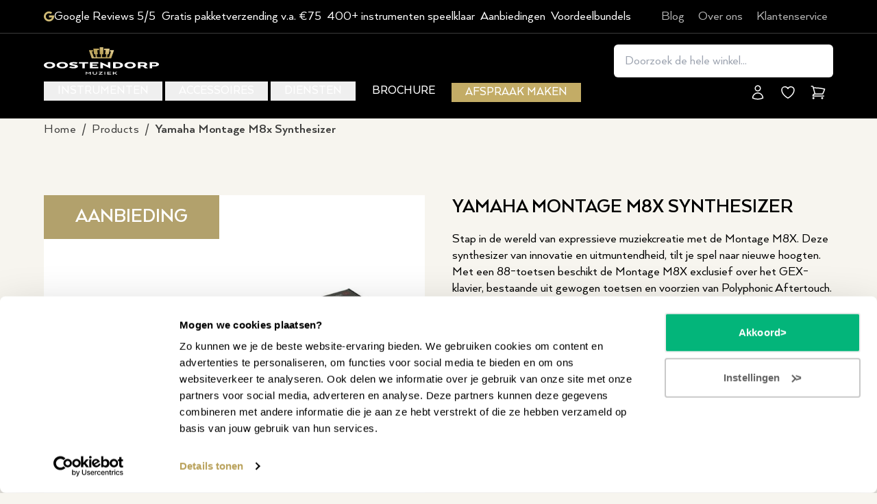

--- FILE ---
content_type: text/html
request_url: https://www.oostendorp-muziek.nl/products/yamaha-montage-m8x-synthesizer
body_size: 61710
content:
<!DOCTYPE html><html lang="nl"><head><meta charSet="utf-8"/><meta content="width=device-width,initial-scale=1" name="viewport"/><meta property="twitter:site" content="@shopify"/><meta property="twitter:creator" content="@shopify"/><script type="application/ld+json">{"@context":"https://schema.org","@type":"Organization","logo":"https://cdn.sanity.io/images/d4gazxgh/production/576f26b728d48d6b4f7297a39292a63a28a71977-168x70.svg?w=168&auto=format","name":"Oostendorp muziek","sameAs":["https://facebook.com/shopify","https://instagram.com/shopify","https://twitter.com/shopify","https://www.youtube.com/shopify","https://tiktok.com/@shopify","https://snapchat.com/add/shopify","https://pinterest.com/shopify","https://shopify.tumblr.com","https://vimeo.com/shopify","https://linkedin.com/company/shopify"],"url":"https://www.oostendorp-muziek.nl/products/yamaha-montage-m8x-synthesizer"}</script><script type="application/ld+json">{"@context":"https://schema.org","@type":"BreadcrumbList","itemListElement":[{"@type":"ListItem","item":"https://www.oostendorp-muziek.nl/products","name":"Products","position":1},{"@type":"ListItem","name":"Yamaha Montage M8X synthesizer","position":2}]}</script><script type="application/ld+json">{"@context":"https://schema.org","@type":"Product","brand":{"@type":"Brand","name":"oostendorp-muziek"},"description":"Stap in de wereld van expressieve muziekcreatie met de Montage M8X. Deze synthesizer van innovatie en uitmuntendheid, tilt je spel naar nieuwe hoogten. ...","image":["https://cdn.shopify.com/s/files/1/0646/3166/8928/files/odoo_image_id_42174.jpg?v=1750927745"],"name":"Yamaha Montage M8X synthesizer","offers":[{"@type":"Offer","availability":"https://schema.org/InStock","price":4371,"priceCurrency":"EUR","sku":"P045039","url":"https://www.oostendorp-muziek.nl/products/yamaha-montage-m8x-synthesizer?Title=Default+Title"}],"sku":"P045039","url":"https://www.oostendorp-muziek.nl/products/yamaha-montage-m8x-synthesizer"}</script><meta name="robots" content="index,follow"/><title>Yamaha Montage M8X synthesizer | Oostendorp muziek</title><meta property="og:title" content="Yamaha Montage M8X synthesizer | Oostendorp muziek"/><meta property="twitter:title" content="Yamaha Montage M8X synthesizer | Oostendorp muziek"/><link rel="canonical" href="https://www.oostendorp-muziek.nl/products/yamaha-montage-m8x-synthesizer"/><meta property="og:url" content="https://www.oostendorp-muziek.nl/products/yamaha-montage-m8x-synthesizer"/><meta name="description" content="Stap in de wereld van expressieve muziekcreatie met de Montage M8X. Deze synthesizer van innovatie en uitmuntendheid, tilt je spel naar nieuwe hoogten. ..."/><meta property="og:description" content="Stap in de wereld van expressieve muziekcreatie met de Montage M8X. Deze synthesizer van innovatie en uitmuntendheid, tilt je spel naar nieuwe hoogten. ..."/><meta property="twitter:description" content="Stap in de wereld van expressieve muziekcreatie met de Montage M8X. Deze synthesizer van innovatie en uitmuntendheid, tilt je spel naar nieuwe hoogten. ..."/><meta property="og:image:url" content="https://cdn.shopify.com/s/files/1/0646/3166/8928/files/odoo_image_id_42174.jpg?v=1750927745"/><meta property="og:image:secure_url" content="https://cdn.shopify.com/s/files/1/0646/3166/8928/files/odoo_image_id_42174.jpg?v=1750927745"/><meta property="og:image:type" content="image/jpeg"/><meta property="og:image:width" content="700"/><meta property="og:image:height" content="700"/><meta property="og:image:alt" content="Yamaha Montage M8X synthesizer [42174-30973-5189]"/><link href="https://cdn.sanity.io" rel="preconnect"/><link href="https://cdn.sanity.io/images/d4gazxgh/production/039706315e5b84165e0110e9c82a9e1c86716910-52x40.png?rect=6,0,40,40&amp;w=32&amp;h=32&amp;auto=format" rel="icon" type="image/x-icon"/><link href="https://cdn.sanity.io/images/d4gazxgh/production/039706315e5b84165e0110e9c82a9e1c86716910-52x40.png?rect=6,0,40,40&amp;w=180&amp;h=180&amp;auto=format" rel="apple-touch-icon"/><link href="https://cdn.sanity.io/images/d4gazxgh/production/039706315e5b84165e0110e9c82a9e1c86716910-52x40.png?rect=6,0,40,40&amp;w=180&amp;h=180&amp;auto=format" rel="apple-touch-icon-precomposed"/><link as="font" crossorigin="anonymous" href="https://cdn.sanity.io/files/d4gazxgh/production/4759b486a629428c68ea87fc2ef622bcf8f0a371.woff2" rel="preload" type="font/woff2"/><link as="font" crossorigin="anonymous" href="https://cdn.sanity.io/files/d4gazxgh/production/6ccd2e9053685409702185d58ff7b964b7b0ae0d.woff" rel="preload" type="font/woff"/><link as="font" crossorigin="anonymous" href="https://cdn.sanity.io/files/d4gazxgh/production/cc87501e53a82518ac72d0380519e612a58c5d43.ttf" rel="preload" type="font/ttf"/><link as="font" crossorigin="anonymous" href="https://cdn.sanity.io/files/d4gazxgh/production/17956f89176d743d60a2062f2fe6e24a8fc66189.woff2" rel="preload" type="font/woff2"/><link as="font" crossorigin="anonymous" href="https://cdn.sanity.io/files/d4gazxgh/production/47d03b8859eb7dbc349f21c56d2a26973a8929f1.woff" rel="preload" type="font/woff"/><link as="font" crossorigin="anonymous" href="https://cdn.sanity.io/files/d4gazxgh/production/45dbe715694c46c20389fbc525ffc1845a762d56.ttf" rel="preload" type="font/ttf"/><link as="font" crossorigin="anonymous" href="https://cdn.sanity.io/files/d4gazxgh/production/12811d99155fbec2dae7deaf34c0580170dddbf1.woff2" rel="preload" type="font/woff2"/><link as="font" crossorigin="anonymous" href="https://cdn.sanity.io/files/d4gazxgh/production/370df9ef1b9df0477c06c59f27a22f5eb87d77b1.woff" rel="preload" type="font/woff"/><link as="font" crossorigin="anonymous" href="https://cdn.sanity.io/files/d4gazxgh/production/b16a3550fe67f41ffd9ceea52ef631b3555854e6.ttf" rel="preload" type="font/ttf"/><style>@font-face {
            font-family: "Arquitecta";
            src: url("https://cdn.sanity.io/files/d4gazxgh/production/4759b486a629428c68ea87fc2ef622bcf8f0a371.woff2") format("woff2"), url("https://cdn.sanity.io/files/d4gazxgh/production/6ccd2e9053685409702185d58ff7b964b7b0ae0d.woff") format("woff"), url("https://cdn.sanity.io/files/d4gazxgh/production/cc87501e53a82518ac72d0380519e612a58c5d43.ttf") format("truetype");
            font-weight: 400;
            font-style: normal;
            font-display: swap;
          }
@font-face {
            font-family: "Arquitecta";
            src: url("https://cdn.sanity.io/files/d4gazxgh/production/17956f89176d743d60a2062f2fe6e24a8fc66189.woff2") format("woff2"), url("https://cdn.sanity.io/files/d4gazxgh/production/47d03b8859eb7dbc349f21c56d2a26973a8929f1.woff") format("woff"), url("https://cdn.sanity.io/files/d4gazxgh/production/45dbe715694c46c20389fbc525ffc1845a762d56.ttf") format("truetype");
            font-weight: 500;
            font-style: normal;
            font-display: swap;
          }
@font-face {
            font-family: "Arquitecta";
            src: url("https://cdn.sanity.io/files/d4gazxgh/production/12811d99155fbec2dae7deaf34c0580170dddbf1.woff2") format("woff2"), url("https://cdn.sanity.io/files/d4gazxgh/production/370df9ef1b9df0477c06c59f27a22f5eb87d77b1.woff") format("woff"), url("https://cdn.sanity.io/files/d4gazxgh/production/b16a3550fe67f41ffd9ceea52ef631b3555854e6.ttf") format("truetype");
            font-weight: 700;
            font-style: normal;
            font-display: swap;
          }
@font-face {
            font-family: "Arquitecta";
            src: url("https://cdn.sanity.io/files/d4gazxgh/production/4759b486a629428c68ea87fc2ef622bcf8f0a371.woff2") format("woff2"), url("https://cdn.sanity.io/files/d4gazxgh/production/6ccd2e9053685409702185d58ff7b964b7b0ae0d.woff") format("woff"), url("https://cdn.sanity.io/files/d4gazxgh/production/cc87501e53a82518ac72d0380519e612a58c5d43.ttf") format("truetype");
            font-weight: 400;
            font-style: normal;
            font-display: swap;
          }
@font-face {
            font-family: "Arquitecta";
            src: url("https://cdn.sanity.io/files/d4gazxgh/production/17956f89176d743d60a2062f2fe6e24a8fc66189.woff2") format("woff2"), url("https://cdn.sanity.io/files/d4gazxgh/production/47d03b8859eb7dbc349f21c56d2a26973a8929f1.woff") format("woff"), url("https://cdn.sanity.io/files/d4gazxgh/production/45dbe715694c46c20389fbc525ffc1845a762d56.ttf") format("truetype");
            font-weight: 500;
            font-style: normal;
            font-display: swap;
          }
@font-face {
            font-family: "Arquitecta";
            src: url("https://cdn.sanity.io/files/d4gazxgh/production/12811d99155fbec2dae7deaf34c0580170dddbf1.woff2") format("woff2"), url("https://cdn.sanity.io/files/d4gazxgh/production/370df9ef1b9df0477c06c59f27a22f5eb87d77b1.woff") format("woff"), url("https://cdn.sanity.io/files/d4gazxgh/production/b16a3550fe67f41ffd9ceea52ef631b3555854e6.ttf") format("truetype");
            font-weight: 700;
            font-style: normal;
            font-display: swap;
          }
@font-face {
            font-family: "Arquitecta";
            src: url("https://cdn.sanity.io/files/d4gazxgh/production/4759b486a629428c68ea87fc2ef622bcf8f0a371.woff2") format("woff2"), url("https://cdn.sanity.io/files/d4gazxgh/production/6ccd2e9053685409702185d58ff7b964b7b0ae0d.woff") format("woff"), url("https://cdn.sanity.io/files/d4gazxgh/production/cc87501e53a82518ac72d0380519e612a58c5d43.ttf") format("truetype");
            font-weight: 400;
            font-style: normal;
            font-display: swap;
          }
@font-face {
            font-family: "Arquitecta";
            src: url("https://cdn.sanity.io/files/d4gazxgh/production/17956f89176d743d60a2062f2fe6e24a8fc66189.woff2") format("woff2"), url("https://cdn.sanity.io/files/d4gazxgh/production/47d03b8859eb7dbc349f21c56d2a26973a8929f1.woff") format("woff"), url("https://cdn.sanity.io/files/d4gazxgh/production/45dbe715694c46c20389fbc525ffc1845a762d56.ttf") format("truetype");
            font-weight: 500;
            font-style: normal;
            font-display: swap;
          }
@font-face {
            font-family: "Arquitecta";
            src: url("https://cdn.sanity.io/files/d4gazxgh/production/12811d99155fbec2dae7deaf34c0580170dddbf1.woff2") format("woff2"), url("https://cdn.sanity.io/files/d4gazxgh/production/370df9ef1b9df0477c06c59f27a22f5eb87d77b1.woff") format("woff"), url("https://cdn.sanity.io/files/d4gazxgh/production/b16a3550fe67f41ffd9ceea52ef631b3555854e6.ttf") format("truetype");
            font-weight: 700;
            font-style: normal;
            font-display: swap;
          }
:root {
        --heading-font-family: Arquitecta;
        --heading-font-type: serif;
        --heading-line-height: 1.2;
        --heading-letter-spacing: unset;
        --heading-base-size: 54;
        --heading-capitalize: none;
        --heading-font-webkit-font-smoothing: antialiased;
        --heading-font-moz-osx-font-smoothing: grayscale;
--body-font-family: Arquitecta;
        --body-font-type: serif;
        --body-line-height: 1.2;
        --body-letter-spacing: unset;
        --body-base-size: 20;
        --body-capitalize: none;
        --body-font-webkit-font-smoothing: antialiased;
        --body-font-moz-osx-font-smoothing: grayscale;
--extra-font-family: Arquitecta;
        --extra-font-type: serif;
        --extra-line-height: 1.2;
        --extra-letter-spacing: unset;
        --extra-base-size: 20;
        --extra-capitalize: none;
        --extra-font-webkit-font-smoothing: antialiased;
        --extra-font-moz-osx-font-smoothing: grayscale;
      }</style><link href="https://cdn.shopify.com" rel="preconnect"/><link href="https://shop.app" rel="preconnect"/><link href="https://cdn.shopify.com/oxygen-v2/35673/26299/54728/2919597/build/_assets/tailwind-45LF2PVB.css" rel="stylesheet"/><style>
    :root {
      --accent: 241 236 221;
      --accent-foreground: 207 186 117;
      --background: 247 245 239;
      --border: 60 60 59;
      --card: 255 255 255;
      --card-foreground: 0 0 0;
      --foreground: 0 0 0;
      --input: 60 60 59;
      --muted: 222 220 215;
      --muted-foreground:  62 61 60;
      --popover: 247 245 239;
      --popover-foreground: 0 0 0;
      --primary: 207 186 117;
      --primary-foreground: 165 146 84;
      --ring: 215 198 141;
      --secondary: 241 236 221;
      --secondary-foreground: 207 186 117;
      --paddingBottom: 0px;
      --paddingTop: 0px;
      --destructive: 220 38 38;
      --destructive-foreground: 250 250 250;
      --shadow: 0 0 0;
    }
  </style><style>:root {
    --badges-corner-radius: 50px;
    --space-between-template-sections: 0px;
    --grid-horizontal-space: 20px;
    --grid-vertical-space: 20px;
    --product-card-border-corner-radius: 0px;
    --product-card-border-thickness: 0px;
    --product-card-border-opacity: 1;
    --product-card-shadow-opacity: 0;
    --product-card-shadow-horizontal-offset: 0px;
    --product-card-shadow-vertical-offset: 0px;
    --product-card-shadow-blur-radius: 0px;
    --collection-card-border-corner-radius: 8px;
    --collection-card-border-thickness: 0px;
    --collection-card-border-opacity: 1;
    --collection-card-shadow-opacity: 0;
    --collection-card-shadow-horizontal-offset: 0px;
    --collection-card-shadow-vertical-offset: 0px;
    --collection-card-shadow-blur-radius: 0px;
    --blog-card-border-corner-radius: 8px;
    --blog-card-border-thickness: 0px;
    --blog-card-border-opacity: 1;
    --blog-card-shadow-opacity: 0;
    --blog-card-shadow-horizontal-offset: 0px;
    --blog-card-shadow-vertical-offset: 0px;
    --blog-card-shadow-blur-radius: 0px;
    --button-border-corner-radius: 0px;
    --button-border-thickness: 1px;
    --button-border-opacity: 1;
    --button-shadow-opacity: 0;
    --button-shadow-horizontal-offset: 0px;
    --button-shadow-vertical-offset: 0px;
    --button-shadow-blur-radius: 0px;
    --input-border-corner-radius: 0px;
    --input-border-thickness: 1px;
    --input-border-opacity: 1;
    --input-shadow-opacity: 0;
    --input-shadow-horizontal-offset: 0px;
    --input-shadow-vertical-offset: 0px;
    --input-shadow-blur-radius: 0px;
    --dropdown-popup-border-corner-radius: 2px;
    --dropdown-popup-border-thickness: 1px;
    --dropdown-popup-border-opacity: 1;
    --dropdown-popup-shadow-opacity: 0;
    --dropdown-popup-shadow-horizontal-offset: 0px;
    --dropdown-popup-shadow-vertical-offset: 0px;
    --dropdown-popup-shadow-blur-radius: 0px;
    --media-border-corner-radius: 2px;
    --media-border-thickness: 0px;
    --media-border-opacity: 1;
    --media-shadow-opacity: 0;
    --media-shadow-horizontal-offset: 0px;
    --media-shadow-vertical-offset: 0px;
    --media-shadow-blur-radius: 0px;
  }</style><style>
    [data-type="card"] {
      --accent: 248 245 234;
      --accent-foreground: 207 186 117;
      --background: 255 255 255;
      --border: 138 138 137;
      --card: 255 255 255;
      --card-foreground: 0 0 0;
      --foreground: 0 0 0;
      --input:  138 138 137;
      --muted: 229 229 229;
      --muted-foreground:  64 64 64;
      --popover: 255 255 255;
      --popover-foreground: 0 0 0;
      --primary: 207 186 117;
      --primary-foreground: 165 146 84;
      --ring: 217 200 145;
      --secondary: 248 245 234;
      --secondary-foreground: 207 186 117;
      --shadow: 0 0 0;
    }
  </style><style>
    .cart {
      --accent: 241 236 221;
      --accent-foreground: 207 186 117;
      --background: 247 245 239;
      --border: 60 60 59;
      --card: 255 255 255;
      --card-foreground: 0 0 0;
      --foreground: 0 0 0;
      --input: 60 60 59;
      --muted: 222 220 215;
      --muted-foreground:  62 61 60;
      --popover: 247 245 239;
      --popover-foreground: 0 0 0;
      --primary: 207 186 117;
      --primary-foreground: 165 146 84;
      --ring: 215 198 141;
      --secondary: 241 236 221;
      --secondary-foreground: 207 186 117;
      --paddingBottom: 0px;
      --paddingTop: 0px;
      --destructive: 220 38 38;
      --destructive-foreground: 250 250 250;
      --shadow: 0 0 0;
    }
  </style><style>
    .cart [data-type="card"] {
      --accent: 248 245 234;
      --accent-foreground: 207 186 117;
      --background: 255 255 255;
      --border: 138 138 137;
      --card: 255 255 255;
      --card-foreground: 0 0 0;
      --foreground: 0 0 0;
      --input:  138 138 137;
      --muted: 229 229 229;
      --muted-foreground:  64 64 64;
      --popover: 255 255 255;
      --popover-foreground: 0 0 0;
      --primary: 207 186 117;
      --primary-foreground: 165 146 84;
      --ring: 217 200 145;
      --secondary: 248 245 234;
      --secondary-foreground: 207 186 117;
      --shadow: 0 0 0;
    }
  </style><style>
    [data-type="sale-badge"] {
      --accent: 42 154 242;
      --accent-foreground: 251 253 255;
      --background: 5 136 240;
      --border: 194 229 255;
      --card: 5 136 240;
      --card-foreground: 251 253 255;
      --foreground: 251 253 255;
      --input: 194 229 255;
      --muted: 17 142 241;
      --muted-foreground:  177 218 251;
      --popover: 5 136 240;
      --popover-foreground: 251 253 255;
      --primary: 251 253 255;
      --primary-foreground: 5 136 240;
      --ring: 202 230 252;
      --secondary: 42 154 242;
      --secondary-foreground: 251 253 255;
      --paddingBottom: 0px;
      --paddingTop: 0px;
      --destructive: 220 38 38;
      --destructive-foreground: 250 250 250;
      --shadow: 0 0 0;
    }
  </style><style>
    [data-type="sold-out-badge"] {
      --accent: 188 161 136;
      --accent-foreground: 62 51 46;
      --background: 220 188 159;
      --border: 240 228 217;
      --card: 220 188 159;
      --card-foreground: 62 51 46;
      --foreground: 62 51 46;
      --input: 240 228 217;
      --muted: 204 174 148;
      --muted-foreground:  102 85 74;
      --popover: 220 188 159;
      --popover-foreground: 62 51 46;
      --primary: 62 51 46;
      --primary-foreground: 220 188 159;
      --ring: 86 72 63;
      --secondary: 188 161 136;
      --secondary-foreground: 62 51 46;
      --paddingBottom: 0px;
      --paddingTop: 0px;
      --destructive: 220 38 38;
      --destructive-foreground: 250 250 250;
      --shadow: 0 0 0;
    }
  </style><style>
    [data-type="highlight-button"] {
      --accent: 195 172 102;
      --accent-foreground: 195 172 102;
      --background: 195 172 102;
      --border: 255 255 255;
      --card: 195 172 102;
      --card-foreground: 255 255 255;
      --foreground: 255 255 255;
      --input: 255 255 255;
      --muted: 198 176 110;
      --muted-foreground:  237 230 209;
      --popover: 195 172 102;
      --popover-foreground: 255 255 255;
      --primary: 195 172 102;
      --primary-foreground: 255 255 255;
      --ring: 195 172 102;
      --secondary: 195 172 102;
      --secondary-foreground: 195 172 102;
      --paddingBottom: 0px;
      --paddingTop: 0px;
      --destructive: 220 38 38;
      --destructive-foreground: 250 250 250;
      --shadow: 0 0 0;
    }
  </style><script nonce="4baaa6f722eacb57bf4eb277dbea0dfc">(function(w,d,s,l,i){w[l]=w[l]||[];w[l].push({'gtm.start':
            new Date().getTime(),event:'gtm.js'});var f=d.getElementsByTagName(s)[0],
            j=d.createElement(s),dl=l!='dataLayer'?'&l='+l:'';j.async=true;j.src=
            'https://www.googletagmanager.com/gtm.js?id='+i+dl;var n=d.querySelector('[nonce]');
n&&j.setAttribute('nonce',n.nonce||n.getAttribute('nonce'));f.parentNode.insertBefore(j,f);
            })(window,document,'script','dataLayer','GTM-P53KLMBK');</script></head><body class="flex min-h-screen flex-col overflow-x-hidden bg-background text-foreground"><noscript><iframe height="0" src="https://www.googletagmanager.com/ns.html?id=GTM-GTM-P53KLMBK" style="display:none;visibility:hidden" title="gtm" width="0"></iframe></noscript><header class="bg-black text-white z-50 sticky top-0" style="transform:translateY(0);will-change:transform"><style>
    header {
      --accent: 31 28 18;
      --accent-foreground: 207 186 117;
      --background: 0 0 0;
      --border: 60 60 59;
      --card: 14 21 21;
      --card-foreground: 255 255 255;
      --foreground: 255 255 255;
      --input: 60 60 59;
      --muted: 13 13 13;
      --muted-foreground:  179 179 179;
      --popover: 0 0 0;
      --popover-foreground: 255 255 255;
      --primary: 207 186 117;
      --primary-foreground: 165 146 84;
      --ring: 166 149 94;
      --secondary: 31 28 18;
      --secondary-foreground: 207 186 117;
      --paddingBottom: 10px;
      --paddingTop: 10px;
      --destructive: 220 38 38;
      --destructive-foreground: 250 250 250;
      --shadow: 0 0 0;
    }
  </style><div class="hidden border-b border-secondary touch:hidden lg:block"><div class="container"><div class="flex items-center justify-between"><section class="flex flex-row gap-6" id="announcement-bar"><div class="flex items-center gap-1"><svg viewBox="0 0 210 210" xmlns="http://www.w3.org/2000/svg" aria-hidden="true" class="size-4 text-primary" fill="currentColor" focusable="false"><title>Google</title><path d="M0,105C0,47.103,47.103,0,105,0c23.383,0,45.515,7.523,64.004,21.756l-24.4,31.696C133.172,44.652,119.477,40,105,40
	c-35.841,0-65,29.159-65,65s29.159,65,65,65c28.867,0,53.398-18.913,61.852-45H105V85h105v20c0,57.897-47.103,105-105,105
	S0,162.897,0,105z"></path></svg><a class="group flex w-full py-3" rel="noopener noreferrer" href="https://www.google.com/search?sca_esv=db94c43514cdc207&amp;rlz=1C1WHAR_nlNL1147NL1147&amp;uds=ABqPDvztZD_Nu18FR6tNPw2cK_RR906MSVkKbzhlnQv_fmKoKYGD4UOUhaRyWLUMy6Tqij8ITlh2ii-MZ3Hpp2fa3Fh2tyZC_8qbLEMMp0I7EzUlqQ7G9IMqfKtGRzU0Rade76yVMiosRz5TLeUbuq6Lc1AWTJG2qDX--83bfSyyjjLk3IJH5YI&amp;si=APYL9bs7Hg2KMLB-4tSoTdxuOx8BdRvHbByC_AuVpNyh0x2Kzbf4ZYfX9aAAQc92_dvn3RkqfgDbKEUlXV_9KsGCpo-9zvcsN1K1L0ynADoN14F_0VM9yAQ%3D&amp;q=Oostendorp+Muziek+Hilversum+Reviews&amp;sa=X&amp;ved=2ahUKEwjUwo-x6Z-NAxUhVkEAHfj-FbAQ3PALegQIQBAF&amp;biw=1920&amp;bih=919&amp;dpr=1&amp;nbsp" target="_blank"><p class="flex items-center"><span class="relative z-[2] block pr-2">Google Reviews 5/5</span></p></a></div><div><a class="focus-visible:rounded-md focus-visible:outline-none focus-visible:ring-2 focus-visible:ring-ring focus-visible:ring-offset-2 group flex w-full py-3" data-discover="true" href="/levering"><p class="flex items-center"><span class="relative z-[2] block pr-2">Gratis pakketverzending v.a. €75</span></p></a></div><div><a class="focus-visible:rounded-md focus-visible:outline-none focus-visible:ring-2 focus-visible:ring-ring focus-visible:ring-offset-2 group flex w-full py-3" data-discover="true" href="/instrumenten"><p class="flex items-center"><span class="relative z-[2] block pr-2">400+ instrumenten speelklaar</span></p></a></div><div><a class="focus-visible:rounded-md focus-visible:outline-none focus-visible:ring-2 focus-visible:ring-ring focus-visible:ring-offset-2 group flex w-full py-3" data-discover="true" href="/aanbieding"><p class="flex items-center"><span class="relative z-[2] block pr-2">Aanbiedingen</span></p></a></div><div><a class="focus-visible:rounded-md focus-visible:outline-none focus-visible:ring-2 focus-visible:ring-ring focus-visible:ring-offset-2 group flex w-full py-3" data-discover="true" href="/collections/oostendorps-muziek-voordeelbundels"><p class="flex items-center"><span class="relative z-[2] block pr-2">Voordeelbundels</span></p></a></div></section><nav aria-label="Main" data-orientation="horizontal" dir="ltr" class="z-10 hidden text-secondary-light touch:hidden lg:block" id="top-header-nav"><div style="position:relative"><ul data-orientation="horizontal" class="group flex flex-1 list-none items-center gap-2 space-x-1 xl:gap-1 2xl:gap-2" dir="ltr"><li id="ffc41fcde851"><a class="focus-visible:rounded-md focus-visible:outline-none focus-visible:ring-2 focus-visible:ring-ring focus-visible:ring-offset-2 px-2 xl:px-4 2xl:px-5" href="https://www.oostendorp-muziek.nl/blog" rel="noopener noreferrer" target="_self">Blog</a></li><li id="60162e344ecb"><a class="focus-visible:rounded-md focus-visible:outline-none focus-visible:ring-2 focus-visible:ring-ring focus-visible:ring-offset-2 px-2 xl:px-4 2xl:px-5" data-discover="true" href="/over-ons">Over ons</a></li><li id="11a2a280a53a"><a class="focus-visible:rounded-md focus-visible:outline-none focus-visible:ring-2 focus-visible:ring-ring focus-visible:ring-offset-2 px-2 xl:px-4 2xl:px-5" data-discover="true" href="/klantenservice">Klantenservice</a></li></ul></div><div class="absolute left-0 top-full flex w-full transition-transform"></div></nav></div></div></div><div class="container py-4"><div class="grid grid-cols-[auto_auto_auto] items-center justify-between gap-4 md:flex md:flex-wrap xl:gap-2 2xl:gap-4"><div class="touch:block lg:hidden"><button type="button" aria-haspopup="dialog" aria-expanded="false" aria-controls="radix-:Rf54l5:" data-state="closed" class="inline-flex items-center font-semibold leading-5 select-none justify-center ring-offset-background transition focus-visible:outline-none focus-visible:ring-2 focus-visible:ring-ring focus-visible:ring-offset-2 disabled:pointer-events-none disabled:opacity-50 [box-shadow:rgb(var(--shadow)_/_var(--button-shadow-opacity))_var(--button-shadow-horizontal-offset)_var(--button-shadow-vertical-offset)_var(--button-shadow-blur-radius)_0px] size-11 -mr-2 lg:mr-0 no-after"><svg viewBox="0 0 20 20" xmlns="http://www.w3.org/2000/svg" stroke-width="1.5" aria-hidden="true" class="size-7 text-primary" fill="currentColor" focusable="false" stroke="currentColor"><title>Menu</title><line stroke-width="1.25" x1="3" x2="17" y1="6.375" y2="6.375"></line><line stroke-width="1.25" x1="3" x2="17" y1="10.375" y2="10.375"></line><line stroke-width="1.25" x1="3" x2="17" y1="14.375" y2="14.375"></line></svg></button></div><a class="group" data-discover="true" href="/"><img alt="Oostendorp muziek" class="rounded-[--media-border-corner-radius] border-[rgb(var(--border)_/_var(--media-border-opacity))] [border-width:--media-border-thickness] [box-shadow:rgb(var(--shadow)_/_var(--media-shadow-opacity))_var(--media-shadow-horizontal-offset)_var(--media-shadow-vertical-offset)_var(--media-shadow-blur-radius)_0px] max-h-10 max-w-[10.5rem] xl:max-h-none" decoding="async" height="70" loading="lazy" src="https://cdn.sanity.io/images/d4gazxgh/production/576f26b728d48d6b4f7297a39292a63a28a71977-168x70.svg?w=168&amp;auto=format" srcSet="https://cdn.sanity.io/images/d4gazxgh/production/576f26b728d48d6b4f7297a39292a63a28a71977-168x70.svg?w=50&amp;auto=format 50w, https://cdn.sanity.io/images/d4gazxgh/production/576f26b728d48d6b4f7297a39292a63a28a71977-168x70.svg?w=100&amp;auto=format 100w, https://cdn.sanity.io/images/d4gazxgh/production/576f26b728d48d6b4f7297a39292a63a28a71977-168x70.svg?w=168&amp;auto=format 168w" style="aspect-ratio:168/70;width:100%" width="168"/></a><div class="order-last col-span-full basis-full md:order-none md:ml-4 md:w-80 md:basis-auto xl:ml-2 2xl:ml-4"><form action="/search" class="relative w-full" method="GET"><input autoComplete="off" class="h-12 w-full rounded-md px-4 text-foreground" id="searchInput" name="q" placeholder="Doorzoek de hele winkel..." type="search"/><div class="hidden absolute mt-px w-full flex-col gap-4 rounded-md bg-white pt-2 text-foreground" id="searchResults"><div class="mb-2"><span class="p-2">Geen resultaten gevonden voor deze zoekopdracht</span></div></div></form></div><nav aria-label="Main" data-orientation="horizontal" dir="ltr" class="z-10 hidden flex-1 touch:hidden lg:block" id="header-nav"><style>
    #header-nav {
      --viewport-position: 0%;
      --dropdown-width: 200px;
    }
  </style><div style="position:relative"><ul data-orientation="horizontal" class="group flex flex-1 list-none items-center gap-2 space-x-1 xl:gap-1 2xl:gap-2" dir="ltr"><li class="border-b-4 border-transparent uppercase transition-all duration-200 ease-in-out hover:border-b-primary" data-type="false" id="1a06275d62e0"><button id="radix-:R1754l5:-trigger-radix-:R37754l5:" data-state="closed" aria-expanded="false" aria-controls="radix-:R1754l5:-content-radix-:R37754l5:" class="inline-flex select-none min-h-4 w-max items-center justify-center rounded-[--button-border-corner-radius] text-lg font-medium transition-colors focus-visible:outline-none focus-visible:ring-2 focus-visible:ring-ring focus-visible:ring-offset-2 disabled:pointer-events-none disabled:opacity-50 px-5 xl:px-3 2xl:px-4 uppercase" data-radix-collection-item=""><a class="focus-visible:rounded-md focus-visible:outline-none focus-visible:ring-2 focus-visible:ring-ring focus-visible:ring-offset-2" data-discover="true" href="/instrumenten">Instrumenten</a></button></li><li class="border-b-4 border-transparent uppercase transition-all duration-200 ease-in-out hover:border-b-primary" data-type="false" id="549417b55bd7"><button id="radix-:R1754l5:-trigger-radix-:R57754l5:" data-state="closed" aria-expanded="false" aria-controls="radix-:R1754l5:-content-radix-:R57754l5:" class="inline-flex select-none min-h-4 w-max items-center justify-center rounded-[--button-border-corner-radius] text-lg font-medium transition-colors focus-visible:outline-none focus-visible:ring-2 focus-visible:ring-ring focus-visible:ring-offset-2 disabled:pointer-events-none disabled:opacity-50 px-5 xl:px-3 2xl:px-4 uppercase" data-radix-collection-item=""><a class="focus-visible:rounded-md focus-visible:outline-none focus-visible:ring-2 focus-visible:ring-ring focus-visible:ring-offset-2" data-discover="true" href="/collections/accessoires">Accessoires</a></button></li><li class="border-b-4 border-transparent uppercase transition-all duration-200 ease-in-out hover:border-b-primary" data-type="false" id="1c481ba14146"><button id="radix-:R1754l5:-trigger-radix-:R77754l5:" data-state="closed" aria-expanded="false" aria-controls="radix-:R1754l5:-content-radix-:R77754l5:" class="inline-flex select-none min-h-4 w-max items-center justify-center rounded-[--button-border-corner-radius] text-lg font-medium transition-colors focus-visible:outline-none focus-visible:ring-2 focus-visible:ring-ring focus-visible:ring-offset-2 disabled:pointer-events-none disabled:opacity-50 px-5 xl:px-3 2xl:px-4 uppercase" data-radix-collection-item=""><a class="focus-visible:rounded-md focus-visible:outline-none focus-visible:ring-2 focus-visible:ring-ring focus-visible:ring-offset-2" data-discover="true" href="/alle-diensten">Diensten</a></button></li><li class="border-b-4 border-transparent uppercase transition-all duration-200 ease-in-out hover:border-b-primary" data-type="false" id="97b263e8305f"><a class="focus-visible:rounded-md inline-flex select-none min-h-4 w-max items-center justify-center rounded-[--button-border-corner-radius] text-lg font-medium transition-colors focus-visible:outline-none focus-visible:ring-2 focus-visible:ring-ring focus-visible:ring-offset-2 disabled:pointer-events-none disabled:opacity-50 px-5 xl:px-3 2xl:px-4" data-discover="true" href="/brochure">Brochure </a></li><li class="[&amp;_button]:bg-[rgb(var(--background))] [&amp;_button]:uppercase [&amp;_button]:text-[rgb(var(--foreground))]" data-type="highlight-button" id="47432ebc24b8"><button id="radix-:R1754l5:-trigger-radix-:Rb7754l5:" data-state="closed" aria-expanded="false" aria-controls="radix-:R1754l5:-content-radix-:Rb7754l5:" class="inline-flex select-none min-h-4 w-max items-center justify-center rounded-[--button-border-corner-radius] text-lg font-medium transition-colors focus-visible:outline-none focus-visible:ring-2 focus-visible:ring-ring focus-visible:ring-offset-2 disabled:pointer-events-none disabled:opacity-50 px-5 xl:px-3 2xl:px-4 bg-primary text-foreground" data-type="highlight-button" data-radix-collection-item=""><a class="focus-visible:rounded-md focus-visible:outline-none focus-visible:ring-2 focus-visible:ring-ring focus-visible:ring-offset-2" data-discover="true" href="/afspraak-maken">Afspraak maken</a></button></li></ul></div><div class="absolute left-0 top-full flex w-full transition-transform"></div></nav><div class="flex items-center gap-2 justify-self-end xl:gap-0 2xl:gap-2"><a class="inline-flex items-center font-semibold leading-5 select-none justify-center ring-offset-background transition focus-visible:outline-none focus-visible:ring-2 focus-visible:ring-ring focus-visible:ring-offset-2 disabled:pointer-events-none disabled:opacity-50 [box-shadow:rgb(var(--shadow)_/_var(--button-shadow-opacity))_var(--button-shadow-horizontal-offset)_var(--button-shadow-vertical-offset)_var(--button-shadow-blur-radius)_0px] size-11 relative flex items-center justify-center focus:ring-primary/5" data-discover="true" href="/account"><svg xmlns="http://www.w3.org/2000/svg" fill="none" viewBox="0 0 24 24" stroke-width="1.5" stroke="currentColor" aria-hidden="true" data-slot="icon" class="size-6"><path stroke-linecap="round" stroke-linejoin="round" d="M15.75 6a3.75 3.75 0 1 1-7.5 0 3.75 3.75 0 0 1 7.5 0ZM4.501 20.118a7.5 7.5 0 0 1 14.998 0A17.933 17.933 0 0 1 12 21.75c-2.676 0-5.216-.584-7.499-1.632Z"></path></svg></a><a class="inline-flex items-center font-semibold leading-5 select-none justify-center ring-offset-background transition focus-visible:outline-none focus-visible:ring-2 focus-visible:ring-ring focus-visible:ring-offset-2 disabled:pointer-events-none disabled:opacity-50 [box-shadow:rgb(var(--shadow)_/_var(--button-shadow-opacity))_var(--button-shadow-horizontal-offset)_var(--button-shadow-vertical-offset)_var(--button-shadow-blur-radius)_0px] size-11 relative flex items-center justify-center focus:ring-primary/5" data-discover="true" href="/products/yamaha-montage-m8x-synthesizer#search"><svg xmlns="http://www.w3.org/2000/svg" fill="none" viewBox="0 0 24 24" stroke-width="1.5" stroke="currentColor" aria-hidden="true" data-slot="icon" class="size-6"><path stroke-linecap="round" stroke-linejoin="round" d="M21 8.25c0-2.485-2.099-4.5-4.688-4.5-1.935 0-3.597 1.126-4.312 2.733-.715-1.607-2.377-2.733-4.313-2.733C5.1 3.75 3 5.765 3 8.25c0 7.22 9 12 9 12s9-4.78 9-12Z"></path></svg></a><!--$--><a class="inline-flex items-center font-semibold leading-5 select-none justify-center ring-offset-background transition focus-visible:outline-none focus-visible:ring-2 focus-visible:ring-ring focus-visible:ring-offset-2 disabled:pointer-events-none disabled:opacity-50 [box-shadow:rgb(var(--shadow)_/_var(--button-shadow-opacity))_var(--button-shadow-horizontal-offset)_var(--button-shadow-vertical-offset)_var(--button-shadow-blur-radius)_0px] size-11 group no-after" data-discover="true" href="/cart"><span class="relative"><span class="sr-only">Winkelmand</span><svg xmlns="http://www.w3.org/2000/svg" fill="none" viewBox="0 0 24 24" stroke-width="1.5" stroke="currentColor" aria-hidden="true" data-slot="icon" class="size-6"><path stroke-linecap="round" stroke-linejoin="round" d="M2.25 3h1.386c.51 0 .955.343 1.087.835l.383 1.437M7.5 14.25a3 3 0 0 0-3 3h15.75m-12.75-3h11.218c1.121-2.3 2.1-4.684 2.924-7.138a60.114 60.114 0 0 0-16.536-1.84M7.5 14.25 5.106 5.272M6 20.25a.75.75 0 1 1-1.5 0 .75.75 0 0 1 1.5 0Zm12.75 0a.75.75 0 1 1-1.5 0 .75.75 0 0 1 1.5 0Z"></path></svg></span></a><!--/$--></div></div></div></header><style>:root { --desktopHeaderHeight: 20.42px; }</style><main class="flex min-h-[90vh] grow flex-col gap-y-[calc(var(--space-between-template-sections)*.75)] sm:gap-y-[--space-between-template-sections]"><nav aria-label="breadcrumb" class="flex min-h-8 w-full flex-wrap items-center"><div class="container space-y-0"><ul class="flex select-none items-center"><li class="m-0"><a class="font-normal tracking-wide first-letter:capitalize text-secondary hover:text-secondary-darker" href="/products/yamaha-montage-m8x-synthesizer">Home</a></li><li class="text-secondary m-0 px-2">/</li><li class="m-0"><a class="font-normal capitalize tracking-wide text-secondary hover:text-secondary-darker" href="/products">products</a></li><li class="text-secondary m-0 px-2">/</li><li class="m-0"><span class="text-secondary font-semibold capitalize">yamaha montage m8x synthesizer</span></li></ul></div></nav><section class="section-padding relative bg-background text-foreground [content-visibility:auto]" id="section-B2fn2cnCG6PO4wUbkLXzF" style="overflow-wrap:anywhere"><style>
    #section-B2fn2cnCG6PO4wUbkLXzF {
      --accent: 241 236 221;
      --accent-foreground: 207 186 117;
      --background: 247 245 239;
      --border: 60 60 59;
      --card: 255 255 255;
      --card-foreground: 0 0 0;
      --foreground: 0 0 0;
      --input: 60 60 59;
      --muted: 222 220 215;
      --muted-foreground:  62 61 60;
      --popover: 247 245 239;
      --popover-foreground: 0 0 0;
      --primary: 207 186 117;
      --primary-foreground: 165 146 84;
      --ring: 215 198 141;
      --secondary: 241 236 221;
      --secondary-foreground: 207 186 117;
      --paddingBottom: 0px;
      --paddingTop: 80px;
      --destructive: 220 38 38;
      --destructive-foreground: 250 250 250;
      --shadow: 0 0 0;
    }
  </style><style>
    #section-B2fn2cnCG6PO4wUbkLXzF [data-type="card"] {
      --accent: 248 245 234;
      --accent-foreground: 207 186 117;
      --background: 255 255 255;
      --border: 138 138 137;
      --card: 255 255 255;
      --card-foreground: 0 0 0;
      --foreground: 0 0 0;
      --input:  138 138 137;
      --muted: 229 229 229;
      --muted-foreground:  64 64 64;
      --popover: 255 255 255;
      --popover-foreground: 0 0 0;
      --primary: 207 186 117;
      --primary-foreground: 165 146 84;
      --ring: 217 200 145;
      --secondary: 248 245 234;
      --secondary-foreground: 207 186 117;
      --shadow: 0 0 0;
    }
  </style><!--$--><div><div class="lg:container"><div class="grid gap-10 lg:grid-cols-12"><div class="relative lg:col-span-6"><div class="absolute z-10 mb-2 mr-2 flex h-8 w-fit min-w-16 cursor-default items-center justify-center p-4 text-xl font-extrabold md:h-16 md:min-w-64 md:text-3xl border border-transparent bg-primary-label text-white">AANBIEDING</div><div class="bg-white p-4"><div class="hidden lg:block"><img alt="Yamaha Montage M8X synthesizer [42174-30973-5189]" decoding="sync" height="100" loading="eager" sizes="(min-width: 1024px) 50vw, 100vw" src="https://cdn.shopify.com/s/files/1/0646/3166/8928/files/odoo_image_id_42174.jpg?v=1750927745&amp;width=100&amp;height=100&amp;crop=center" srcSet="https://cdn.shopify.com/s/files/1/0646/3166/8928/files/odoo_image_id_42174.jpg?v=1750927745&amp;width=200&amp;height=200&amp;crop=center 200w, https://cdn.shopify.com/s/files/1/0646/3166/8928/files/odoo_image_id_42174.jpg?v=1750927745&amp;width=400&amp;height=400&amp;crop=center 400w, https://cdn.shopify.com/s/files/1/0646/3166/8928/files/odoo_image_id_42174.jpg?v=1750927745&amp;width=600&amp;height=600&amp;crop=center 600w, https://cdn.shopify.com/s/files/1/0646/3166/8928/files/odoo_image_id_42174.jpg?v=1750927745&amp;width=800&amp;height=800&amp;crop=center 800w, https://cdn.shopify.com/s/files/1/0646/3166/8928/files/odoo_image_id_42174.jpg?v=1750927745&amp;width=1000&amp;height=1000&amp;crop=center 1000w, https://cdn.shopify.com/s/files/1/0646/3166/8928/files/odoo_image_id_42174.jpg?v=1750927745&amp;width=1200&amp;height=1200&amp;crop=center 1200w, https://cdn.shopify.com/s/files/1/0646/3166/8928/files/odoo_image_id_42174.jpg?v=1750927745&amp;width=1400&amp;height=1400&amp;crop=center 1400w, https://cdn.shopify.com/s/files/1/0646/3166/8928/files/odoo_image_id_42174.jpg?v=1750927745&amp;width=1600&amp;height=1600&amp;crop=center 1600w, https://cdn.shopify.com/s/files/1/0646/3166/8928/files/odoo_image_id_42174.jpg?v=1750927745&amp;width=1800&amp;height=1800&amp;crop=center 1800w, https://cdn.shopify.com/s/files/1/0646/3166/8928/files/odoo_image_id_42174.jpg?v=1750927745&amp;width=2000&amp;height=2000&amp;crop=center 2000w, https://cdn.shopify.com/s/files/1/0646/3166/8928/files/odoo_image_id_42174.jpg?v=1750927745&amp;width=2200&amp;height=2200&amp;crop=center 2200w, https://cdn.shopify.com/s/files/1/0646/3166/8928/files/odoo_image_id_42174.jpg?v=1750927745&amp;width=2400&amp;height=2400&amp;crop=center 2400w, https://cdn.shopify.com/s/files/1/0646/3166/8928/files/odoo_image_id_42174.jpg?v=1750927745&amp;width=2600&amp;height=2600&amp;crop=center 2600w, https://cdn.shopify.com/s/files/1/0646/3166/8928/files/odoo_image_id_42174.jpg?v=1750927745&amp;width=2800&amp;height=2800&amp;crop=center 2800w, https://cdn.shopify.com/s/files/1/0646/3166/8928/files/odoo_image_id_42174.jpg?v=1750927745&amp;width=3000&amp;height=3000&amp;crop=center 3000w" width="100" class="rounded-[--media-border-corner-radius] border-[rgb(var(--border)_/_var(--media-border-opacity))] [border-width:--media-border-thickness] [box-shadow:rgb(var(--shadow)_/_var(--media-shadow-opacity))_var(--media-shadow-horizontal-offset)_var(--media-shadow-vertical-offset)_var(--media-shadow-blur-radius)_0px] h-auto w-full !bg-none object-contain aspect-square" style="width:100%;aspect-ratio:1/1;background-image:url(https://cdn.shopify.com/s/files/1/0646/3166/8928/files/odoo_image_id_42174.jpg?v=1750927745&amp;width=30&amp;height=30&amp;crop=center);background-repeat:no-repeat;background-size:cover" fetchpriority="high"/></div><div aria-roledescription="carousel" class="relative [--slide-size:100%] [--slide-spacing:1rem] lg:hidden" role="region"><div class="relative"><div class="w-full overflow-hidden"><div class="flex touch-pan-y [backface-visibility:hidden] ml-[calc(var(--slide-spacing)*-1)] px-[--slide-spacing]"><div aria-roledescription="slide" class="min-w-0 select-none flex-[0_0_100%] md:flex-[0_0_var(--slide-size)] last:pr-[--slide-spacing] [&amp;&gt;span]:h-full" role="group"><img alt="Yamaha Montage M8X synthesizer [42174-30973-5189]" decoding="sync" height="100" loading="eager" sizes="100vw" src="https://cdn.shopify.com/s/files/1/0646/3166/8928/files/odoo_image_id_42174.jpg?v=1750927745&amp;width=100&amp;height=100&amp;crop=center" srcSet="https://cdn.shopify.com/s/files/1/0646/3166/8928/files/odoo_image_id_42174.jpg?v=1750927745&amp;width=200&amp;height=200&amp;crop=center 200w, https://cdn.shopify.com/s/files/1/0646/3166/8928/files/odoo_image_id_42174.jpg?v=1750927745&amp;width=400&amp;height=400&amp;crop=center 400w, https://cdn.shopify.com/s/files/1/0646/3166/8928/files/odoo_image_id_42174.jpg?v=1750927745&amp;width=600&amp;height=600&amp;crop=center 600w, https://cdn.shopify.com/s/files/1/0646/3166/8928/files/odoo_image_id_42174.jpg?v=1750927745&amp;width=800&amp;height=800&amp;crop=center 800w, https://cdn.shopify.com/s/files/1/0646/3166/8928/files/odoo_image_id_42174.jpg?v=1750927745&amp;width=1000&amp;height=1000&amp;crop=center 1000w, https://cdn.shopify.com/s/files/1/0646/3166/8928/files/odoo_image_id_42174.jpg?v=1750927745&amp;width=1200&amp;height=1200&amp;crop=center 1200w, https://cdn.shopify.com/s/files/1/0646/3166/8928/files/odoo_image_id_42174.jpg?v=1750927745&amp;width=1400&amp;height=1400&amp;crop=center 1400w, https://cdn.shopify.com/s/files/1/0646/3166/8928/files/odoo_image_id_42174.jpg?v=1750927745&amp;width=1600&amp;height=1600&amp;crop=center 1600w, https://cdn.shopify.com/s/files/1/0646/3166/8928/files/odoo_image_id_42174.jpg?v=1750927745&amp;width=1800&amp;height=1800&amp;crop=center 1800w, https://cdn.shopify.com/s/files/1/0646/3166/8928/files/odoo_image_id_42174.jpg?v=1750927745&amp;width=2000&amp;height=2000&amp;crop=center 2000w, https://cdn.shopify.com/s/files/1/0646/3166/8928/files/odoo_image_id_42174.jpg?v=1750927745&amp;width=2200&amp;height=2200&amp;crop=center 2200w, https://cdn.shopify.com/s/files/1/0646/3166/8928/files/odoo_image_id_42174.jpg?v=1750927745&amp;width=2400&amp;height=2400&amp;crop=center 2400w, https://cdn.shopify.com/s/files/1/0646/3166/8928/files/odoo_image_id_42174.jpg?v=1750927745&amp;width=2600&amp;height=2600&amp;crop=center 2600w, https://cdn.shopify.com/s/files/1/0646/3166/8928/files/odoo_image_id_42174.jpg?v=1750927745&amp;width=2800&amp;height=2800&amp;crop=center 2800w, https://cdn.shopify.com/s/files/1/0646/3166/8928/files/odoo_image_id_42174.jpg?v=1750927745&amp;width=3000&amp;height=3000&amp;crop=center 3000w" width="100" class="rounded-[--media-border-corner-radius] border-[rgb(var(--border)_/_var(--media-border-opacity))] [border-width:--media-border-thickness] [box-shadow:rgb(var(--shadow)_/_var(--media-shadow-opacity))_var(--media-shadow-horizontal-offset)_var(--media-shadow-vertical-offset)_var(--media-shadow-blur-radius)_0px] size-full object-cover aspect-square" style="width:100%;aspect-ratio:1/1;background-image:url(https://cdn.shopify.com/s/files/1/0646/3166/8928/files/odoo_image_id_42174.jpg?v=1750927745&amp;width=30&amp;height=30&amp;crop=center);background-repeat:no-repeat;background-size:cover" fetchpriority="high"/></div><div aria-roledescription="slide" class="min-w-0 select-none flex-[0_0_100%] md:flex-[0_0_var(--slide-size)] last:pr-[--slide-spacing] [&amp;&gt;span]:h-full" role="group"><img alt="Yamaha Montage M8X synthesizer [42175-30219-5189]" decoding="async" height="100" loading="lazy" sizes="100vw" src="https://cdn.shopify.com/s/files/1/0646/3166/8928/files/odoo_image_id_42175.jpg?v=1750927748&amp;width=100&amp;height=100&amp;crop=center" srcSet="https://cdn.shopify.com/s/files/1/0646/3166/8928/files/odoo_image_id_42175.jpg?v=1750927748&amp;width=200&amp;height=200&amp;crop=center 200w, https://cdn.shopify.com/s/files/1/0646/3166/8928/files/odoo_image_id_42175.jpg?v=1750927748&amp;width=400&amp;height=400&amp;crop=center 400w, https://cdn.shopify.com/s/files/1/0646/3166/8928/files/odoo_image_id_42175.jpg?v=1750927748&amp;width=600&amp;height=600&amp;crop=center 600w, https://cdn.shopify.com/s/files/1/0646/3166/8928/files/odoo_image_id_42175.jpg?v=1750927748&amp;width=800&amp;height=800&amp;crop=center 800w, https://cdn.shopify.com/s/files/1/0646/3166/8928/files/odoo_image_id_42175.jpg?v=1750927748&amp;width=1000&amp;height=1000&amp;crop=center 1000w, https://cdn.shopify.com/s/files/1/0646/3166/8928/files/odoo_image_id_42175.jpg?v=1750927748&amp;width=1200&amp;height=1200&amp;crop=center 1200w, https://cdn.shopify.com/s/files/1/0646/3166/8928/files/odoo_image_id_42175.jpg?v=1750927748&amp;width=1400&amp;height=1400&amp;crop=center 1400w, https://cdn.shopify.com/s/files/1/0646/3166/8928/files/odoo_image_id_42175.jpg?v=1750927748&amp;width=1600&amp;height=1600&amp;crop=center 1600w, https://cdn.shopify.com/s/files/1/0646/3166/8928/files/odoo_image_id_42175.jpg?v=1750927748&amp;width=1800&amp;height=1800&amp;crop=center 1800w, https://cdn.shopify.com/s/files/1/0646/3166/8928/files/odoo_image_id_42175.jpg?v=1750927748&amp;width=2000&amp;height=2000&amp;crop=center 2000w, https://cdn.shopify.com/s/files/1/0646/3166/8928/files/odoo_image_id_42175.jpg?v=1750927748&amp;width=2200&amp;height=2200&amp;crop=center 2200w, https://cdn.shopify.com/s/files/1/0646/3166/8928/files/odoo_image_id_42175.jpg?v=1750927748&amp;width=2400&amp;height=2400&amp;crop=center 2400w, https://cdn.shopify.com/s/files/1/0646/3166/8928/files/odoo_image_id_42175.jpg?v=1750927748&amp;width=2600&amp;height=2600&amp;crop=center 2600w, https://cdn.shopify.com/s/files/1/0646/3166/8928/files/odoo_image_id_42175.jpg?v=1750927748&amp;width=2800&amp;height=2800&amp;crop=center 2800w, https://cdn.shopify.com/s/files/1/0646/3166/8928/files/odoo_image_id_42175.jpg?v=1750927748&amp;width=3000&amp;height=3000&amp;crop=center 3000w" width="100" class="rounded-[--media-border-corner-radius] border-[rgb(var(--border)_/_var(--media-border-opacity))] [border-width:--media-border-thickness] [box-shadow:rgb(var(--shadow)_/_var(--media-shadow-opacity))_var(--media-shadow-horizontal-offset)_var(--media-shadow-vertical-offset)_var(--media-shadow-blur-radius)_0px] size-full object-cover aspect-square" style="width:100%;aspect-ratio:1/1;background-image:url(https://cdn.shopify.com/s/files/1/0646/3166/8928/files/odoo_image_id_42175.jpg?v=1750927748&amp;width=30&amp;height=30&amp;crop=center);background-repeat:no-repeat;background-size:cover" fetchpriority="low"/></div><div aria-roledescription="slide" class="min-w-0 select-none flex-[0_0_100%] md:flex-[0_0_var(--slide-size)] last:pr-[--slide-spacing] [&amp;&gt;span]:h-full" role="group"><img alt="Yamaha Montage M8X synthesizer [42177-12120-5189]" decoding="async" height="100" loading="lazy" sizes="100vw" src="https://cdn.shopify.com/s/files/1/0646/3166/8928/files/odoo_image_id_42177.jpg?v=1750927750&amp;width=100&amp;height=100&amp;crop=center" srcSet="https://cdn.shopify.com/s/files/1/0646/3166/8928/files/odoo_image_id_42177.jpg?v=1750927750&amp;width=200&amp;height=200&amp;crop=center 200w, https://cdn.shopify.com/s/files/1/0646/3166/8928/files/odoo_image_id_42177.jpg?v=1750927750&amp;width=400&amp;height=400&amp;crop=center 400w, https://cdn.shopify.com/s/files/1/0646/3166/8928/files/odoo_image_id_42177.jpg?v=1750927750&amp;width=600&amp;height=600&amp;crop=center 600w, https://cdn.shopify.com/s/files/1/0646/3166/8928/files/odoo_image_id_42177.jpg?v=1750927750&amp;width=800&amp;height=800&amp;crop=center 800w, https://cdn.shopify.com/s/files/1/0646/3166/8928/files/odoo_image_id_42177.jpg?v=1750927750&amp;width=1000&amp;height=1000&amp;crop=center 1000w, https://cdn.shopify.com/s/files/1/0646/3166/8928/files/odoo_image_id_42177.jpg?v=1750927750&amp;width=1200&amp;height=1200&amp;crop=center 1200w, https://cdn.shopify.com/s/files/1/0646/3166/8928/files/odoo_image_id_42177.jpg?v=1750927750&amp;width=1400&amp;height=1400&amp;crop=center 1400w, https://cdn.shopify.com/s/files/1/0646/3166/8928/files/odoo_image_id_42177.jpg?v=1750927750&amp;width=1600&amp;height=1600&amp;crop=center 1600w, https://cdn.shopify.com/s/files/1/0646/3166/8928/files/odoo_image_id_42177.jpg?v=1750927750&amp;width=1800&amp;height=1800&amp;crop=center 1800w, https://cdn.shopify.com/s/files/1/0646/3166/8928/files/odoo_image_id_42177.jpg?v=1750927750&amp;width=2000&amp;height=2000&amp;crop=center 2000w, https://cdn.shopify.com/s/files/1/0646/3166/8928/files/odoo_image_id_42177.jpg?v=1750927750&amp;width=2200&amp;height=2200&amp;crop=center 2200w, https://cdn.shopify.com/s/files/1/0646/3166/8928/files/odoo_image_id_42177.jpg?v=1750927750&amp;width=2400&amp;height=2400&amp;crop=center 2400w, https://cdn.shopify.com/s/files/1/0646/3166/8928/files/odoo_image_id_42177.jpg?v=1750927750&amp;width=2600&amp;height=2600&amp;crop=center 2600w, https://cdn.shopify.com/s/files/1/0646/3166/8928/files/odoo_image_id_42177.jpg?v=1750927750&amp;width=2800&amp;height=2800&amp;crop=center 2800w, https://cdn.shopify.com/s/files/1/0646/3166/8928/files/odoo_image_id_42177.jpg?v=1750927750&amp;width=3000&amp;height=3000&amp;crop=center 3000w" width="100" class="rounded-[--media-border-corner-radius] border-[rgb(var(--border)_/_var(--media-border-opacity))] [border-width:--media-border-thickness] [box-shadow:rgb(var(--shadow)_/_var(--media-shadow-opacity))_var(--media-shadow-horizontal-offset)_var(--media-shadow-vertical-offset)_var(--media-shadow-blur-radius)_0px] size-full object-cover aspect-square" style="width:100%;aspect-ratio:1/1;background-image:url(https://cdn.shopify.com/s/files/1/0646/3166/8928/files/odoo_image_id_42177.jpg?v=1750927750&amp;width=30&amp;height=30&amp;crop=center);background-repeat:no-repeat;background-size:cover" fetchpriority="low"/></div><div aria-roledescription="slide" class="min-w-0 select-none flex-[0_0_100%] md:flex-[0_0_var(--slide-size)] last:pr-[--slide-spacing] [&amp;&gt;span]:h-full" role="group"><img alt="Yamaha Montage M8X synthesizer [42176-26112-5189]" decoding="async" height="100" loading="lazy" sizes="100vw" src="https://cdn.shopify.com/s/files/1/0646/3166/8928/files/odoo_image_id_42176.jpg?v=1750927752&amp;width=100&amp;height=100&amp;crop=center" srcSet="https://cdn.shopify.com/s/files/1/0646/3166/8928/files/odoo_image_id_42176.jpg?v=1750927752&amp;width=200&amp;height=200&amp;crop=center 200w, https://cdn.shopify.com/s/files/1/0646/3166/8928/files/odoo_image_id_42176.jpg?v=1750927752&amp;width=400&amp;height=400&amp;crop=center 400w, https://cdn.shopify.com/s/files/1/0646/3166/8928/files/odoo_image_id_42176.jpg?v=1750927752&amp;width=600&amp;height=600&amp;crop=center 600w, https://cdn.shopify.com/s/files/1/0646/3166/8928/files/odoo_image_id_42176.jpg?v=1750927752&amp;width=800&amp;height=800&amp;crop=center 800w, https://cdn.shopify.com/s/files/1/0646/3166/8928/files/odoo_image_id_42176.jpg?v=1750927752&amp;width=1000&amp;height=1000&amp;crop=center 1000w, https://cdn.shopify.com/s/files/1/0646/3166/8928/files/odoo_image_id_42176.jpg?v=1750927752&amp;width=1200&amp;height=1200&amp;crop=center 1200w, https://cdn.shopify.com/s/files/1/0646/3166/8928/files/odoo_image_id_42176.jpg?v=1750927752&amp;width=1400&amp;height=1400&amp;crop=center 1400w, https://cdn.shopify.com/s/files/1/0646/3166/8928/files/odoo_image_id_42176.jpg?v=1750927752&amp;width=1600&amp;height=1600&amp;crop=center 1600w, https://cdn.shopify.com/s/files/1/0646/3166/8928/files/odoo_image_id_42176.jpg?v=1750927752&amp;width=1800&amp;height=1800&amp;crop=center 1800w, https://cdn.shopify.com/s/files/1/0646/3166/8928/files/odoo_image_id_42176.jpg?v=1750927752&amp;width=2000&amp;height=2000&amp;crop=center 2000w, https://cdn.shopify.com/s/files/1/0646/3166/8928/files/odoo_image_id_42176.jpg?v=1750927752&amp;width=2200&amp;height=2200&amp;crop=center 2200w, https://cdn.shopify.com/s/files/1/0646/3166/8928/files/odoo_image_id_42176.jpg?v=1750927752&amp;width=2400&amp;height=2400&amp;crop=center 2400w, https://cdn.shopify.com/s/files/1/0646/3166/8928/files/odoo_image_id_42176.jpg?v=1750927752&amp;width=2600&amp;height=2600&amp;crop=center 2600w, https://cdn.shopify.com/s/files/1/0646/3166/8928/files/odoo_image_id_42176.jpg?v=1750927752&amp;width=2800&amp;height=2800&amp;crop=center 2800w, https://cdn.shopify.com/s/files/1/0646/3166/8928/files/odoo_image_id_42176.jpg?v=1750927752&amp;width=3000&amp;height=3000&amp;crop=center 3000w" width="100" class="rounded-[--media-border-corner-radius] border-[rgb(var(--border)_/_var(--media-border-opacity))] [border-width:--media-border-thickness] [box-shadow:rgb(var(--shadow)_/_var(--media-shadow-opacity))_var(--media-shadow-horizontal-offset)_var(--media-shadow-vertical-offset)_var(--media-shadow-blur-radius)_0px] size-full object-cover aspect-square" style="width:100%;aspect-ratio:1/1;background-image:url(https://cdn.shopify.com/s/files/1/0646/3166/8928/files/odoo_image_id_42176.jpg?v=1750927752&amp;width=30&amp;height=30&amp;crop=center);background-repeat:no-repeat;background-size:cover" fetchpriority="low"/></div><div aria-roledescription="slide" class="min-w-0 select-none flex-[0_0_100%] md:flex-[0_0_var(--slide-size)] last:pr-[--slide-spacing] [&amp;&gt;span]:h-full" role="group"><img alt="Yamaha Montage M8X synthesizer [42178-30471-5189]" decoding="async" height="100" loading="lazy" sizes="100vw" src="https://cdn.shopify.com/s/files/1/0646/3166/8928/files/odoo_image_id_42178.jpg?v=1750927754&amp;width=100&amp;height=100&amp;crop=center" srcSet="https://cdn.shopify.com/s/files/1/0646/3166/8928/files/odoo_image_id_42178.jpg?v=1750927754&amp;width=200&amp;height=200&amp;crop=center 200w, https://cdn.shopify.com/s/files/1/0646/3166/8928/files/odoo_image_id_42178.jpg?v=1750927754&amp;width=400&amp;height=400&amp;crop=center 400w, https://cdn.shopify.com/s/files/1/0646/3166/8928/files/odoo_image_id_42178.jpg?v=1750927754&amp;width=600&amp;height=600&amp;crop=center 600w, https://cdn.shopify.com/s/files/1/0646/3166/8928/files/odoo_image_id_42178.jpg?v=1750927754&amp;width=800&amp;height=800&amp;crop=center 800w, https://cdn.shopify.com/s/files/1/0646/3166/8928/files/odoo_image_id_42178.jpg?v=1750927754&amp;width=1000&amp;height=1000&amp;crop=center 1000w, https://cdn.shopify.com/s/files/1/0646/3166/8928/files/odoo_image_id_42178.jpg?v=1750927754&amp;width=1200&amp;height=1200&amp;crop=center 1200w, https://cdn.shopify.com/s/files/1/0646/3166/8928/files/odoo_image_id_42178.jpg?v=1750927754&amp;width=1400&amp;height=1400&amp;crop=center 1400w, https://cdn.shopify.com/s/files/1/0646/3166/8928/files/odoo_image_id_42178.jpg?v=1750927754&amp;width=1600&amp;height=1600&amp;crop=center 1600w, https://cdn.shopify.com/s/files/1/0646/3166/8928/files/odoo_image_id_42178.jpg?v=1750927754&amp;width=1800&amp;height=1800&amp;crop=center 1800w, https://cdn.shopify.com/s/files/1/0646/3166/8928/files/odoo_image_id_42178.jpg?v=1750927754&amp;width=2000&amp;height=2000&amp;crop=center 2000w, https://cdn.shopify.com/s/files/1/0646/3166/8928/files/odoo_image_id_42178.jpg?v=1750927754&amp;width=2200&amp;height=2200&amp;crop=center 2200w, https://cdn.shopify.com/s/files/1/0646/3166/8928/files/odoo_image_id_42178.jpg?v=1750927754&amp;width=2400&amp;height=2400&amp;crop=center 2400w, https://cdn.shopify.com/s/files/1/0646/3166/8928/files/odoo_image_id_42178.jpg?v=1750927754&amp;width=2600&amp;height=2600&amp;crop=center 2600w, https://cdn.shopify.com/s/files/1/0646/3166/8928/files/odoo_image_id_42178.jpg?v=1750927754&amp;width=2800&amp;height=2800&amp;crop=center 2800w, https://cdn.shopify.com/s/files/1/0646/3166/8928/files/odoo_image_id_42178.jpg?v=1750927754&amp;width=3000&amp;height=3000&amp;crop=center 3000w" width="100" class="rounded-[--media-border-corner-radius] border-[rgb(var(--border)_/_var(--media-border-opacity))] [border-width:--media-border-thickness] [box-shadow:rgb(var(--shadow)_/_var(--media-shadow-opacity))_var(--media-shadow-horizontal-offset)_var(--media-shadow-vertical-offset)_var(--media-shadow-blur-radius)_0px] size-full object-cover aspect-square" style="width:100%;aspect-ratio:1/1;background-image:url(https://cdn.shopify.com/s/files/1/0646/3166/8928/files/odoo_image_id_42178.jpg?v=1750927754&amp;width=30&amp;height=30&amp;crop=center);background-repeat:no-repeat;background-size:cover" fetchpriority="low"/></div><div aria-roledescription="slide" class="min-w-0 select-none flex-[0_0_100%] md:flex-[0_0_var(--slide-size)] last:pr-[--slide-spacing] [&amp;&gt;span]:h-full" role="group"><img alt="Yamaha Montage M8X synthesizer [42179-22872-5189]" decoding="async" height="100" loading="lazy" sizes="100vw" src="https://cdn.shopify.com/s/files/1/0646/3166/8928/files/odoo_image_id_42179.jpg?v=1750927756&amp;width=100&amp;height=100&amp;crop=center" srcSet="https://cdn.shopify.com/s/files/1/0646/3166/8928/files/odoo_image_id_42179.jpg?v=1750927756&amp;width=200&amp;height=200&amp;crop=center 200w, https://cdn.shopify.com/s/files/1/0646/3166/8928/files/odoo_image_id_42179.jpg?v=1750927756&amp;width=400&amp;height=400&amp;crop=center 400w, https://cdn.shopify.com/s/files/1/0646/3166/8928/files/odoo_image_id_42179.jpg?v=1750927756&amp;width=600&amp;height=600&amp;crop=center 600w, https://cdn.shopify.com/s/files/1/0646/3166/8928/files/odoo_image_id_42179.jpg?v=1750927756&amp;width=800&amp;height=800&amp;crop=center 800w, https://cdn.shopify.com/s/files/1/0646/3166/8928/files/odoo_image_id_42179.jpg?v=1750927756&amp;width=1000&amp;height=1000&amp;crop=center 1000w, https://cdn.shopify.com/s/files/1/0646/3166/8928/files/odoo_image_id_42179.jpg?v=1750927756&amp;width=1200&amp;height=1200&amp;crop=center 1200w, https://cdn.shopify.com/s/files/1/0646/3166/8928/files/odoo_image_id_42179.jpg?v=1750927756&amp;width=1400&amp;height=1400&amp;crop=center 1400w, https://cdn.shopify.com/s/files/1/0646/3166/8928/files/odoo_image_id_42179.jpg?v=1750927756&amp;width=1600&amp;height=1600&amp;crop=center 1600w, https://cdn.shopify.com/s/files/1/0646/3166/8928/files/odoo_image_id_42179.jpg?v=1750927756&amp;width=1800&amp;height=1800&amp;crop=center 1800w, https://cdn.shopify.com/s/files/1/0646/3166/8928/files/odoo_image_id_42179.jpg?v=1750927756&amp;width=2000&amp;height=2000&amp;crop=center 2000w, https://cdn.shopify.com/s/files/1/0646/3166/8928/files/odoo_image_id_42179.jpg?v=1750927756&amp;width=2200&amp;height=2200&amp;crop=center 2200w, https://cdn.shopify.com/s/files/1/0646/3166/8928/files/odoo_image_id_42179.jpg?v=1750927756&amp;width=2400&amp;height=2400&amp;crop=center 2400w, https://cdn.shopify.com/s/files/1/0646/3166/8928/files/odoo_image_id_42179.jpg?v=1750927756&amp;width=2600&amp;height=2600&amp;crop=center 2600w, https://cdn.shopify.com/s/files/1/0646/3166/8928/files/odoo_image_id_42179.jpg?v=1750927756&amp;width=2800&amp;height=2800&amp;crop=center 2800w, https://cdn.shopify.com/s/files/1/0646/3166/8928/files/odoo_image_id_42179.jpg?v=1750927756&amp;width=3000&amp;height=3000&amp;crop=center 3000w" width="100" class="rounded-[--media-border-corner-radius] border-[rgb(var(--border)_/_var(--media-border-opacity))] [border-width:--media-border-thickness] [box-shadow:rgb(var(--shadow)_/_var(--media-shadow-opacity))_var(--media-shadow-horizontal-offset)_var(--media-shadow-vertical-offset)_var(--media-shadow-blur-radius)_0px] size-full object-cover aspect-square" style="width:100%;aspect-ratio:1/1;background-image:url(https://cdn.shopify.com/s/files/1/0646/3166/8928/files/odoo_image_id_42179.jpg?v=1750927756&amp;width=30&amp;height=30&amp;crop=center);background-repeat:no-repeat;background-size:cover" fetchpriority="low"/></div><div aria-roledescription="slide" class="min-w-0 select-none flex-[0_0_100%] md:flex-[0_0_var(--slide-size)] last:pr-[--slide-spacing] [&amp;&gt;span]:h-full" role="group"><img alt="Yamaha Montage M8X synthesizer [42180-19379-5189]" decoding="async" height="100" loading="lazy" sizes="100vw" src="https://cdn.shopify.com/s/files/1/0646/3166/8928/files/odoo_image_id_42180.jpg?v=1750927758&amp;width=100&amp;height=100&amp;crop=center" srcSet="https://cdn.shopify.com/s/files/1/0646/3166/8928/files/odoo_image_id_42180.jpg?v=1750927758&amp;width=200&amp;height=200&amp;crop=center 200w, https://cdn.shopify.com/s/files/1/0646/3166/8928/files/odoo_image_id_42180.jpg?v=1750927758&amp;width=400&amp;height=400&amp;crop=center 400w, https://cdn.shopify.com/s/files/1/0646/3166/8928/files/odoo_image_id_42180.jpg?v=1750927758&amp;width=600&amp;height=600&amp;crop=center 600w, https://cdn.shopify.com/s/files/1/0646/3166/8928/files/odoo_image_id_42180.jpg?v=1750927758&amp;width=800&amp;height=800&amp;crop=center 800w, https://cdn.shopify.com/s/files/1/0646/3166/8928/files/odoo_image_id_42180.jpg?v=1750927758&amp;width=1000&amp;height=1000&amp;crop=center 1000w, https://cdn.shopify.com/s/files/1/0646/3166/8928/files/odoo_image_id_42180.jpg?v=1750927758&amp;width=1200&amp;height=1200&amp;crop=center 1200w, https://cdn.shopify.com/s/files/1/0646/3166/8928/files/odoo_image_id_42180.jpg?v=1750927758&amp;width=1400&amp;height=1400&amp;crop=center 1400w, https://cdn.shopify.com/s/files/1/0646/3166/8928/files/odoo_image_id_42180.jpg?v=1750927758&amp;width=1600&amp;height=1600&amp;crop=center 1600w, https://cdn.shopify.com/s/files/1/0646/3166/8928/files/odoo_image_id_42180.jpg?v=1750927758&amp;width=1800&amp;height=1800&amp;crop=center 1800w, https://cdn.shopify.com/s/files/1/0646/3166/8928/files/odoo_image_id_42180.jpg?v=1750927758&amp;width=2000&amp;height=2000&amp;crop=center 2000w, https://cdn.shopify.com/s/files/1/0646/3166/8928/files/odoo_image_id_42180.jpg?v=1750927758&amp;width=2200&amp;height=2200&amp;crop=center 2200w, https://cdn.shopify.com/s/files/1/0646/3166/8928/files/odoo_image_id_42180.jpg?v=1750927758&amp;width=2400&amp;height=2400&amp;crop=center 2400w, https://cdn.shopify.com/s/files/1/0646/3166/8928/files/odoo_image_id_42180.jpg?v=1750927758&amp;width=2600&amp;height=2600&amp;crop=center 2600w, https://cdn.shopify.com/s/files/1/0646/3166/8928/files/odoo_image_id_42180.jpg?v=1750927758&amp;width=2800&amp;height=2800&amp;crop=center 2800w, https://cdn.shopify.com/s/files/1/0646/3166/8928/files/odoo_image_id_42180.jpg?v=1750927758&amp;width=3000&amp;height=3000&amp;crop=center 3000w" width="100" class="rounded-[--media-border-corner-radius] border-[rgb(var(--border)_/_var(--media-border-opacity))] [border-width:--media-border-thickness] [box-shadow:rgb(var(--shadow)_/_var(--media-shadow-opacity))_var(--media-shadow-horizontal-offset)_var(--media-shadow-vertical-offset)_var(--media-shadow-blur-radius)_0px] size-full object-cover aspect-square" style="width:100%;aspect-ratio:1/1;background-image:url(https://cdn.shopify.com/s/files/1/0646/3166/8928/files/odoo_image_id_42180.jpg?v=1750927758&amp;width=30&amp;height=30&amp;crop=center);background-repeat:no-repeat;background-size:cover" fetchpriority="low"/></div><div aria-roledescription="slide" class="min-w-0 select-none flex-[0_0_100%] md:flex-[0_0_var(--slide-size)] last:pr-[--slide-spacing] [&amp;&gt;span]:h-full" role="group"><img alt="Yamaha Montage M8X synthesizer [42181-14580-5189]" decoding="async" height="100" loading="lazy" sizes="100vw" src="https://cdn.shopify.com/s/files/1/0646/3166/8928/files/odoo_image_id_42181.jpg?v=1750927760&amp;width=100&amp;height=100&amp;crop=center" srcSet="https://cdn.shopify.com/s/files/1/0646/3166/8928/files/odoo_image_id_42181.jpg?v=1750927760&amp;width=200&amp;height=200&amp;crop=center 200w, https://cdn.shopify.com/s/files/1/0646/3166/8928/files/odoo_image_id_42181.jpg?v=1750927760&amp;width=400&amp;height=400&amp;crop=center 400w, https://cdn.shopify.com/s/files/1/0646/3166/8928/files/odoo_image_id_42181.jpg?v=1750927760&amp;width=600&amp;height=600&amp;crop=center 600w, https://cdn.shopify.com/s/files/1/0646/3166/8928/files/odoo_image_id_42181.jpg?v=1750927760&amp;width=800&amp;height=800&amp;crop=center 800w, https://cdn.shopify.com/s/files/1/0646/3166/8928/files/odoo_image_id_42181.jpg?v=1750927760&amp;width=1000&amp;height=1000&amp;crop=center 1000w, https://cdn.shopify.com/s/files/1/0646/3166/8928/files/odoo_image_id_42181.jpg?v=1750927760&amp;width=1200&amp;height=1200&amp;crop=center 1200w, https://cdn.shopify.com/s/files/1/0646/3166/8928/files/odoo_image_id_42181.jpg?v=1750927760&amp;width=1400&amp;height=1400&amp;crop=center 1400w, https://cdn.shopify.com/s/files/1/0646/3166/8928/files/odoo_image_id_42181.jpg?v=1750927760&amp;width=1600&amp;height=1600&amp;crop=center 1600w, https://cdn.shopify.com/s/files/1/0646/3166/8928/files/odoo_image_id_42181.jpg?v=1750927760&amp;width=1800&amp;height=1800&amp;crop=center 1800w, https://cdn.shopify.com/s/files/1/0646/3166/8928/files/odoo_image_id_42181.jpg?v=1750927760&amp;width=2000&amp;height=2000&amp;crop=center 2000w, https://cdn.shopify.com/s/files/1/0646/3166/8928/files/odoo_image_id_42181.jpg?v=1750927760&amp;width=2200&amp;height=2200&amp;crop=center 2200w, https://cdn.shopify.com/s/files/1/0646/3166/8928/files/odoo_image_id_42181.jpg?v=1750927760&amp;width=2400&amp;height=2400&amp;crop=center 2400w, https://cdn.shopify.com/s/files/1/0646/3166/8928/files/odoo_image_id_42181.jpg?v=1750927760&amp;width=2600&amp;height=2600&amp;crop=center 2600w, https://cdn.shopify.com/s/files/1/0646/3166/8928/files/odoo_image_id_42181.jpg?v=1750927760&amp;width=2800&amp;height=2800&amp;crop=center 2800w, https://cdn.shopify.com/s/files/1/0646/3166/8928/files/odoo_image_id_42181.jpg?v=1750927760&amp;width=3000&amp;height=3000&amp;crop=center 3000w" width="100" class="rounded-[--media-border-corner-radius] border-[rgb(var(--border)_/_var(--media-border-opacity))] [border-width:--media-border-thickness] [box-shadow:rgb(var(--shadow)_/_var(--media-shadow-opacity))_var(--media-shadow-horizontal-offset)_var(--media-shadow-vertical-offset)_var(--media-shadow-blur-radius)_0px] size-full object-cover aspect-square" style="width:100%;aspect-ratio:1/1;background-image:url(https://cdn.shopify.com/s/files/1/0646/3166/8928/files/odoo_image_id_42181.jpg?v=1750927760&amp;width=30&amp;height=30&amp;crop=center);background-repeat:no-repeat;background-size:cover" fetchpriority="low"/></div></div></div><div class="mt-3 flex items-center justify-center"><div class="inline-flex items-center select-none rounded-full border px-2.5 py-0.5 text-xs font-semibold transition-colors focus-visible:outline-none focus-visible:ring-2 focus-visible:ring-ring focus-visible:ring-offset-2 text-foreground"><div class="flex items-center gap-1 tabular-nums text-muted-foreground"><span class="">1</span><span>/</span><span>8</span></div></div></div></div></div><div class="mt-4 hidden lg:block"><div aria-roledescription="carousel" class="relative [--slide-size:calc(100%_/_var(--slides-per-view))] [--slide-spacing:.5rem]" role="region" style="--slides-per-view:6"><div class="flex items-center gap-2"><div class="w-full overflow-hidden"><div class="flex touch-pan-y [backface-visibility:hidden] ml-0 gap-4"><div aria-roledescription="slide" class="min-w-0 select-none flex-[0_0_100%] md:flex-[0_0_var(--slide-size)]" role="group"><button class="w-full overflow-hidden rounded-[--media-border-corner-radius] border-2 ring-offset-background transition focus-visible:outline-none focus-visible:ring-2 focus-visible:ring-ring focus-visible:ring-offset-2 border-primary" type="button"><span class="sr-only">Thumbnail 1</span><img alt="Yamaha Montage M8X synthesizer [42174-30973-5189]" decoding="async" height="70.1492537313433" loading="eager" sizes="96px" src="https://cdn.shopify.com/s/files/1/0646/3166/8928/files/odoo_image_id_42174.jpg?v=1750927745&amp;width=100&amp;height=70&amp;crop=center" srcSet="https://cdn.shopify.com/s/files/1/0646/3166/8928/files/odoo_image_id_42174.jpg?v=1750927745&amp;width=200&amp;height=140&amp;crop=center 200w, https://cdn.shopify.com/s/files/1/0646/3166/8928/files/odoo_image_id_42174.jpg?v=1750927745&amp;width=400&amp;height=281&amp;crop=center 400w, https://cdn.shopify.com/s/files/1/0646/3166/8928/files/odoo_image_id_42174.jpg?v=1750927745&amp;width=600&amp;height=421&amp;crop=center 600w, https://cdn.shopify.com/s/files/1/0646/3166/8928/files/odoo_image_id_42174.jpg?v=1750927745&amp;width=800&amp;height=561&amp;crop=center 800w, https://cdn.shopify.com/s/files/1/0646/3166/8928/files/odoo_image_id_42174.jpg?v=1750927745&amp;width=1000&amp;height=701&amp;crop=center 1000w, https://cdn.shopify.com/s/files/1/0646/3166/8928/files/odoo_image_id_42174.jpg?v=1750927745&amp;width=1200&amp;height=842&amp;crop=center 1200w, https://cdn.shopify.com/s/files/1/0646/3166/8928/files/odoo_image_id_42174.jpg?v=1750927745&amp;width=1400&amp;height=982&amp;crop=center 1400w, https://cdn.shopify.com/s/files/1/0646/3166/8928/files/odoo_image_id_42174.jpg?v=1750927745&amp;width=1600&amp;height=1122&amp;crop=center 1600w, https://cdn.shopify.com/s/files/1/0646/3166/8928/files/odoo_image_id_42174.jpg?v=1750927745&amp;width=1800&amp;height=1263&amp;crop=center 1800w, https://cdn.shopify.com/s/files/1/0646/3166/8928/files/odoo_image_id_42174.jpg?v=1750927745&amp;width=2000&amp;height=1403&amp;crop=center 2000w, https://cdn.shopify.com/s/files/1/0646/3166/8928/files/odoo_image_id_42174.jpg?v=1750927745&amp;width=2200&amp;height=1543&amp;crop=center 2200w, https://cdn.shopify.com/s/files/1/0646/3166/8928/files/odoo_image_id_42174.jpg?v=1750927745&amp;width=2400&amp;height=1684&amp;crop=center 2400w, https://cdn.shopify.com/s/files/1/0646/3166/8928/files/odoo_image_id_42174.jpg?v=1750927745&amp;width=2600&amp;height=1824&amp;crop=center 2600w, https://cdn.shopify.com/s/files/1/0646/3166/8928/files/odoo_image_id_42174.jpg?v=1750927745&amp;width=2800&amp;height=1964&amp;crop=center 2800w, https://cdn.shopify.com/s/files/1/0646/3166/8928/files/odoo_image_id_42174.jpg?v=1750927745&amp;width=3000&amp;height=2104&amp;crop=center 3000w" width="100" class="size-full object-cover" style="width:100%;aspect-ratio:67/47;background-image:url(https://cdn.shopify.com/s/files/1/0646/3166/8928/files/odoo_image_id_42174.jpg?v=1750927745&amp;width=30&amp;height=21&amp;crop=center);background-repeat:no-repeat;background-size:cover" draggable="false"/></button></div><div aria-roledescription="slide" class="min-w-0 select-none flex-[0_0_100%] md:flex-[0_0_var(--slide-size)]" role="group"><button class="w-full overflow-hidden rounded-[--media-border-corner-radius] border-2 border-border-lighter ring-offset-background transition focus-visible:outline-none focus-visible:ring-2 focus-visible:ring-ring focus-visible:ring-offset-2" type="button"><span class="sr-only">Thumbnail 2</span><img alt="Yamaha Montage M8X synthesizer [42175-30219-5189]" decoding="async" height="70.1492537313433" loading="eager" sizes="96px" src="https://cdn.shopify.com/s/files/1/0646/3166/8928/files/odoo_image_id_42175.jpg?v=1750927748&amp;width=100&amp;height=70&amp;crop=center" srcSet="https://cdn.shopify.com/s/files/1/0646/3166/8928/files/odoo_image_id_42175.jpg?v=1750927748&amp;width=200&amp;height=140&amp;crop=center 200w, https://cdn.shopify.com/s/files/1/0646/3166/8928/files/odoo_image_id_42175.jpg?v=1750927748&amp;width=400&amp;height=281&amp;crop=center 400w, https://cdn.shopify.com/s/files/1/0646/3166/8928/files/odoo_image_id_42175.jpg?v=1750927748&amp;width=600&amp;height=421&amp;crop=center 600w, https://cdn.shopify.com/s/files/1/0646/3166/8928/files/odoo_image_id_42175.jpg?v=1750927748&amp;width=800&amp;height=561&amp;crop=center 800w, https://cdn.shopify.com/s/files/1/0646/3166/8928/files/odoo_image_id_42175.jpg?v=1750927748&amp;width=1000&amp;height=701&amp;crop=center 1000w, https://cdn.shopify.com/s/files/1/0646/3166/8928/files/odoo_image_id_42175.jpg?v=1750927748&amp;width=1200&amp;height=842&amp;crop=center 1200w, https://cdn.shopify.com/s/files/1/0646/3166/8928/files/odoo_image_id_42175.jpg?v=1750927748&amp;width=1400&amp;height=982&amp;crop=center 1400w, https://cdn.shopify.com/s/files/1/0646/3166/8928/files/odoo_image_id_42175.jpg?v=1750927748&amp;width=1600&amp;height=1122&amp;crop=center 1600w, https://cdn.shopify.com/s/files/1/0646/3166/8928/files/odoo_image_id_42175.jpg?v=1750927748&amp;width=1800&amp;height=1263&amp;crop=center 1800w, https://cdn.shopify.com/s/files/1/0646/3166/8928/files/odoo_image_id_42175.jpg?v=1750927748&amp;width=2000&amp;height=1403&amp;crop=center 2000w, https://cdn.shopify.com/s/files/1/0646/3166/8928/files/odoo_image_id_42175.jpg?v=1750927748&amp;width=2200&amp;height=1543&amp;crop=center 2200w, https://cdn.shopify.com/s/files/1/0646/3166/8928/files/odoo_image_id_42175.jpg?v=1750927748&amp;width=2400&amp;height=1684&amp;crop=center 2400w, https://cdn.shopify.com/s/files/1/0646/3166/8928/files/odoo_image_id_42175.jpg?v=1750927748&amp;width=2600&amp;height=1824&amp;crop=center 2600w, https://cdn.shopify.com/s/files/1/0646/3166/8928/files/odoo_image_id_42175.jpg?v=1750927748&amp;width=2800&amp;height=1964&amp;crop=center 2800w, https://cdn.shopify.com/s/files/1/0646/3166/8928/files/odoo_image_id_42175.jpg?v=1750927748&amp;width=3000&amp;height=2104&amp;crop=center 3000w" width="100" class="size-full object-cover" style="width:100%;aspect-ratio:67/47;background-image:url(https://cdn.shopify.com/s/files/1/0646/3166/8928/files/odoo_image_id_42175.jpg?v=1750927748&amp;width=30&amp;height=21&amp;crop=center);background-repeat:no-repeat;background-size:cover" draggable="false"/></button></div><div aria-roledescription="slide" class="min-w-0 select-none flex-[0_0_100%] md:flex-[0_0_var(--slide-size)]" role="group"><button class="w-full overflow-hidden rounded-[--media-border-corner-radius] border-2 border-border-lighter ring-offset-background transition focus-visible:outline-none focus-visible:ring-2 focus-visible:ring-ring focus-visible:ring-offset-2" type="button"><span class="sr-only">Thumbnail 3</span><img alt="Yamaha Montage M8X synthesizer [42177-12120-5189]" decoding="async" height="70.1492537313433" loading="eager" sizes="96px" src="https://cdn.shopify.com/s/files/1/0646/3166/8928/files/odoo_image_id_42177.jpg?v=1750927750&amp;width=100&amp;height=70&amp;crop=center" srcSet="https://cdn.shopify.com/s/files/1/0646/3166/8928/files/odoo_image_id_42177.jpg?v=1750927750&amp;width=200&amp;height=140&amp;crop=center 200w, https://cdn.shopify.com/s/files/1/0646/3166/8928/files/odoo_image_id_42177.jpg?v=1750927750&amp;width=400&amp;height=281&amp;crop=center 400w, https://cdn.shopify.com/s/files/1/0646/3166/8928/files/odoo_image_id_42177.jpg?v=1750927750&amp;width=600&amp;height=421&amp;crop=center 600w, https://cdn.shopify.com/s/files/1/0646/3166/8928/files/odoo_image_id_42177.jpg?v=1750927750&amp;width=800&amp;height=561&amp;crop=center 800w, https://cdn.shopify.com/s/files/1/0646/3166/8928/files/odoo_image_id_42177.jpg?v=1750927750&amp;width=1000&amp;height=701&amp;crop=center 1000w, https://cdn.shopify.com/s/files/1/0646/3166/8928/files/odoo_image_id_42177.jpg?v=1750927750&amp;width=1200&amp;height=842&amp;crop=center 1200w, https://cdn.shopify.com/s/files/1/0646/3166/8928/files/odoo_image_id_42177.jpg?v=1750927750&amp;width=1400&amp;height=982&amp;crop=center 1400w, https://cdn.shopify.com/s/files/1/0646/3166/8928/files/odoo_image_id_42177.jpg?v=1750927750&amp;width=1600&amp;height=1122&amp;crop=center 1600w, https://cdn.shopify.com/s/files/1/0646/3166/8928/files/odoo_image_id_42177.jpg?v=1750927750&amp;width=1800&amp;height=1263&amp;crop=center 1800w, https://cdn.shopify.com/s/files/1/0646/3166/8928/files/odoo_image_id_42177.jpg?v=1750927750&amp;width=2000&amp;height=1403&amp;crop=center 2000w, https://cdn.shopify.com/s/files/1/0646/3166/8928/files/odoo_image_id_42177.jpg?v=1750927750&amp;width=2200&amp;height=1543&amp;crop=center 2200w, https://cdn.shopify.com/s/files/1/0646/3166/8928/files/odoo_image_id_42177.jpg?v=1750927750&amp;width=2400&amp;height=1684&amp;crop=center 2400w, https://cdn.shopify.com/s/files/1/0646/3166/8928/files/odoo_image_id_42177.jpg?v=1750927750&amp;width=2600&amp;height=1824&amp;crop=center 2600w, https://cdn.shopify.com/s/files/1/0646/3166/8928/files/odoo_image_id_42177.jpg?v=1750927750&amp;width=2800&amp;height=1964&amp;crop=center 2800w, https://cdn.shopify.com/s/files/1/0646/3166/8928/files/odoo_image_id_42177.jpg?v=1750927750&amp;width=3000&amp;height=2104&amp;crop=center 3000w" width="100" class="size-full object-cover" style="width:100%;aspect-ratio:67/47;background-image:url(https://cdn.shopify.com/s/files/1/0646/3166/8928/files/odoo_image_id_42177.jpg?v=1750927750&amp;width=30&amp;height=21&amp;crop=center);background-repeat:no-repeat;background-size:cover" draggable="false"/></button></div><div aria-roledescription="slide" class="min-w-0 select-none flex-[0_0_100%] md:flex-[0_0_var(--slide-size)]" role="group"><button class="w-full overflow-hidden rounded-[--media-border-corner-radius] border-2 border-border-lighter ring-offset-background transition focus-visible:outline-none focus-visible:ring-2 focus-visible:ring-ring focus-visible:ring-offset-2" type="button"><span class="sr-only">Thumbnail 4</span><img alt="Yamaha Montage M8X synthesizer [42176-26112-5189]" decoding="async" height="70.1492537313433" loading="eager" sizes="96px" src="https://cdn.shopify.com/s/files/1/0646/3166/8928/files/odoo_image_id_42176.jpg?v=1750927752&amp;width=100&amp;height=70&amp;crop=center" srcSet="https://cdn.shopify.com/s/files/1/0646/3166/8928/files/odoo_image_id_42176.jpg?v=1750927752&amp;width=200&amp;height=140&amp;crop=center 200w, https://cdn.shopify.com/s/files/1/0646/3166/8928/files/odoo_image_id_42176.jpg?v=1750927752&amp;width=400&amp;height=281&amp;crop=center 400w, https://cdn.shopify.com/s/files/1/0646/3166/8928/files/odoo_image_id_42176.jpg?v=1750927752&amp;width=600&amp;height=421&amp;crop=center 600w, https://cdn.shopify.com/s/files/1/0646/3166/8928/files/odoo_image_id_42176.jpg?v=1750927752&amp;width=800&amp;height=561&amp;crop=center 800w, https://cdn.shopify.com/s/files/1/0646/3166/8928/files/odoo_image_id_42176.jpg?v=1750927752&amp;width=1000&amp;height=701&amp;crop=center 1000w, https://cdn.shopify.com/s/files/1/0646/3166/8928/files/odoo_image_id_42176.jpg?v=1750927752&amp;width=1200&amp;height=842&amp;crop=center 1200w, https://cdn.shopify.com/s/files/1/0646/3166/8928/files/odoo_image_id_42176.jpg?v=1750927752&amp;width=1400&amp;height=982&amp;crop=center 1400w, https://cdn.shopify.com/s/files/1/0646/3166/8928/files/odoo_image_id_42176.jpg?v=1750927752&amp;width=1600&amp;height=1122&amp;crop=center 1600w, https://cdn.shopify.com/s/files/1/0646/3166/8928/files/odoo_image_id_42176.jpg?v=1750927752&amp;width=1800&amp;height=1263&amp;crop=center 1800w, https://cdn.shopify.com/s/files/1/0646/3166/8928/files/odoo_image_id_42176.jpg?v=1750927752&amp;width=2000&amp;height=1403&amp;crop=center 2000w, https://cdn.shopify.com/s/files/1/0646/3166/8928/files/odoo_image_id_42176.jpg?v=1750927752&amp;width=2200&amp;height=1543&amp;crop=center 2200w, https://cdn.shopify.com/s/files/1/0646/3166/8928/files/odoo_image_id_42176.jpg?v=1750927752&amp;width=2400&amp;height=1684&amp;crop=center 2400w, https://cdn.shopify.com/s/files/1/0646/3166/8928/files/odoo_image_id_42176.jpg?v=1750927752&amp;width=2600&amp;height=1824&amp;crop=center 2600w, https://cdn.shopify.com/s/files/1/0646/3166/8928/files/odoo_image_id_42176.jpg?v=1750927752&amp;width=2800&amp;height=1964&amp;crop=center 2800w, https://cdn.shopify.com/s/files/1/0646/3166/8928/files/odoo_image_id_42176.jpg?v=1750927752&amp;width=3000&amp;height=2104&amp;crop=center 3000w" width="100" class="size-full object-cover" style="width:100%;aspect-ratio:67/47;background-image:url(https://cdn.shopify.com/s/files/1/0646/3166/8928/files/odoo_image_id_42176.jpg?v=1750927752&amp;width=30&amp;height=21&amp;crop=center);background-repeat:no-repeat;background-size:cover" draggable="false"/></button></div><div aria-roledescription="slide" class="min-w-0 select-none flex-[0_0_100%] md:flex-[0_0_var(--slide-size)]" role="group"><button class="w-full overflow-hidden rounded-[--media-border-corner-radius] border-2 border-border-lighter ring-offset-background transition focus-visible:outline-none focus-visible:ring-2 focus-visible:ring-ring focus-visible:ring-offset-2" type="button"><span class="sr-only">Thumbnail 5</span><img alt="Yamaha Montage M8X synthesizer [42178-30471-5189]" decoding="async" height="70.1492537313433" loading="eager" sizes="96px" src="https://cdn.shopify.com/s/files/1/0646/3166/8928/files/odoo_image_id_42178.jpg?v=1750927754&amp;width=100&amp;height=70&amp;crop=center" srcSet="https://cdn.shopify.com/s/files/1/0646/3166/8928/files/odoo_image_id_42178.jpg?v=1750927754&amp;width=200&amp;height=140&amp;crop=center 200w, https://cdn.shopify.com/s/files/1/0646/3166/8928/files/odoo_image_id_42178.jpg?v=1750927754&amp;width=400&amp;height=281&amp;crop=center 400w, https://cdn.shopify.com/s/files/1/0646/3166/8928/files/odoo_image_id_42178.jpg?v=1750927754&amp;width=600&amp;height=421&amp;crop=center 600w, https://cdn.shopify.com/s/files/1/0646/3166/8928/files/odoo_image_id_42178.jpg?v=1750927754&amp;width=800&amp;height=561&amp;crop=center 800w, https://cdn.shopify.com/s/files/1/0646/3166/8928/files/odoo_image_id_42178.jpg?v=1750927754&amp;width=1000&amp;height=701&amp;crop=center 1000w, https://cdn.shopify.com/s/files/1/0646/3166/8928/files/odoo_image_id_42178.jpg?v=1750927754&amp;width=1200&amp;height=842&amp;crop=center 1200w, https://cdn.shopify.com/s/files/1/0646/3166/8928/files/odoo_image_id_42178.jpg?v=1750927754&amp;width=1400&amp;height=982&amp;crop=center 1400w, https://cdn.shopify.com/s/files/1/0646/3166/8928/files/odoo_image_id_42178.jpg?v=1750927754&amp;width=1600&amp;height=1122&amp;crop=center 1600w, https://cdn.shopify.com/s/files/1/0646/3166/8928/files/odoo_image_id_42178.jpg?v=1750927754&amp;width=1800&amp;height=1263&amp;crop=center 1800w, https://cdn.shopify.com/s/files/1/0646/3166/8928/files/odoo_image_id_42178.jpg?v=1750927754&amp;width=2000&amp;height=1403&amp;crop=center 2000w, https://cdn.shopify.com/s/files/1/0646/3166/8928/files/odoo_image_id_42178.jpg?v=1750927754&amp;width=2200&amp;height=1543&amp;crop=center 2200w, https://cdn.shopify.com/s/files/1/0646/3166/8928/files/odoo_image_id_42178.jpg?v=1750927754&amp;width=2400&amp;height=1684&amp;crop=center 2400w, https://cdn.shopify.com/s/files/1/0646/3166/8928/files/odoo_image_id_42178.jpg?v=1750927754&amp;width=2600&amp;height=1824&amp;crop=center 2600w, https://cdn.shopify.com/s/files/1/0646/3166/8928/files/odoo_image_id_42178.jpg?v=1750927754&amp;width=2800&amp;height=1964&amp;crop=center 2800w, https://cdn.shopify.com/s/files/1/0646/3166/8928/files/odoo_image_id_42178.jpg?v=1750927754&amp;width=3000&amp;height=2104&amp;crop=center 3000w" width="100" class="size-full object-cover" style="width:100%;aspect-ratio:67/47;background-image:url(https://cdn.shopify.com/s/files/1/0646/3166/8928/files/odoo_image_id_42178.jpg?v=1750927754&amp;width=30&amp;height=21&amp;crop=center);background-repeat:no-repeat;background-size:cover" draggable="false"/></button></div><div aria-roledescription="slide" class="min-w-0 select-none flex-[0_0_100%] md:flex-[0_0_var(--slide-size)]" role="group"><button class="w-full overflow-hidden rounded-[--media-border-corner-radius] border-2 border-border-lighter ring-offset-background transition focus-visible:outline-none focus-visible:ring-2 focus-visible:ring-ring focus-visible:ring-offset-2" type="button"><span class="sr-only">Thumbnail 6</span><img alt="Yamaha Montage M8X synthesizer [42179-22872-5189]" decoding="async" height="70.1492537313433" loading="eager" sizes="96px" src="https://cdn.shopify.com/s/files/1/0646/3166/8928/files/odoo_image_id_42179.jpg?v=1750927756&amp;width=100&amp;height=70&amp;crop=center" srcSet="https://cdn.shopify.com/s/files/1/0646/3166/8928/files/odoo_image_id_42179.jpg?v=1750927756&amp;width=200&amp;height=140&amp;crop=center 200w, https://cdn.shopify.com/s/files/1/0646/3166/8928/files/odoo_image_id_42179.jpg?v=1750927756&amp;width=400&amp;height=281&amp;crop=center 400w, https://cdn.shopify.com/s/files/1/0646/3166/8928/files/odoo_image_id_42179.jpg?v=1750927756&amp;width=600&amp;height=421&amp;crop=center 600w, https://cdn.shopify.com/s/files/1/0646/3166/8928/files/odoo_image_id_42179.jpg?v=1750927756&amp;width=800&amp;height=561&amp;crop=center 800w, https://cdn.shopify.com/s/files/1/0646/3166/8928/files/odoo_image_id_42179.jpg?v=1750927756&amp;width=1000&amp;height=701&amp;crop=center 1000w, https://cdn.shopify.com/s/files/1/0646/3166/8928/files/odoo_image_id_42179.jpg?v=1750927756&amp;width=1200&amp;height=842&amp;crop=center 1200w, https://cdn.shopify.com/s/files/1/0646/3166/8928/files/odoo_image_id_42179.jpg?v=1750927756&amp;width=1400&amp;height=982&amp;crop=center 1400w, https://cdn.shopify.com/s/files/1/0646/3166/8928/files/odoo_image_id_42179.jpg?v=1750927756&amp;width=1600&amp;height=1122&amp;crop=center 1600w, https://cdn.shopify.com/s/files/1/0646/3166/8928/files/odoo_image_id_42179.jpg?v=1750927756&amp;width=1800&amp;height=1263&amp;crop=center 1800w, https://cdn.shopify.com/s/files/1/0646/3166/8928/files/odoo_image_id_42179.jpg?v=1750927756&amp;width=2000&amp;height=1403&amp;crop=center 2000w, https://cdn.shopify.com/s/files/1/0646/3166/8928/files/odoo_image_id_42179.jpg?v=1750927756&amp;width=2200&amp;height=1543&amp;crop=center 2200w, https://cdn.shopify.com/s/files/1/0646/3166/8928/files/odoo_image_id_42179.jpg?v=1750927756&amp;width=2400&amp;height=1684&amp;crop=center 2400w, https://cdn.shopify.com/s/files/1/0646/3166/8928/files/odoo_image_id_42179.jpg?v=1750927756&amp;width=2600&amp;height=1824&amp;crop=center 2600w, https://cdn.shopify.com/s/files/1/0646/3166/8928/files/odoo_image_id_42179.jpg?v=1750927756&amp;width=2800&amp;height=1964&amp;crop=center 2800w, https://cdn.shopify.com/s/files/1/0646/3166/8928/files/odoo_image_id_42179.jpg?v=1750927756&amp;width=3000&amp;height=2104&amp;crop=center 3000w" width="100" class="size-full object-cover" style="width:100%;aspect-ratio:67/47;background-image:url(https://cdn.shopify.com/s/files/1/0646/3166/8928/files/odoo_image_id_42179.jpg?v=1750927756&amp;width=30&amp;height=21&amp;crop=center);background-repeat:no-repeat;background-size:cover" draggable="false"/></button></div><div aria-roledescription="slide" class="min-w-0 select-none flex-[0_0_100%] md:flex-[0_0_var(--slide-size)]" role="group"><button class="w-full overflow-hidden rounded-[--media-border-corner-radius] border-2 border-border-lighter ring-offset-background transition focus-visible:outline-none focus-visible:ring-2 focus-visible:ring-ring focus-visible:ring-offset-2" type="button"><span class="sr-only">Thumbnail 7</span><img alt="Yamaha Montage M8X synthesizer [42180-19379-5189]" decoding="async" height="70.1492537313433" loading="eager" sizes="96px" src="https://cdn.shopify.com/s/files/1/0646/3166/8928/files/odoo_image_id_42180.jpg?v=1750927758&amp;width=100&amp;height=70&amp;crop=center" srcSet="https://cdn.shopify.com/s/files/1/0646/3166/8928/files/odoo_image_id_42180.jpg?v=1750927758&amp;width=200&amp;height=140&amp;crop=center 200w, https://cdn.shopify.com/s/files/1/0646/3166/8928/files/odoo_image_id_42180.jpg?v=1750927758&amp;width=400&amp;height=281&amp;crop=center 400w, https://cdn.shopify.com/s/files/1/0646/3166/8928/files/odoo_image_id_42180.jpg?v=1750927758&amp;width=600&amp;height=421&amp;crop=center 600w, https://cdn.shopify.com/s/files/1/0646/3166/8928/files/odoo_image_id_42180.jpg?v=1750927758&amp;width=800&amp;height=561&amp;crop=center 800w, https://cdn.shopify.com/s/files/1/0646/3166/8928/files/odoo_image_id_42180.jpg?v=1750927758&amp;width=1000&amp;height=701&amp;crop=center 1000w, https://cdn.shopify.com/s/files/1/0646/3166/8928/files/odoo_image_id_42180.jpg?v=1750927758&amp;width=1200&amp;height=842&amp;crop=center 1200w, https://cdn.shopify.com/s/files/1/0646/3166/8928/files/odoo_image_id_42180.jpg?v=1750927758&amp;width=1400&amp;height=982&amp;crop=center 1400w, https://cdn.shopify.com/s/files/1/0646/3166/8928/files/odoo_image_id_42180.jpg?v=1750927758&amp;width=1600&amp;height=1122&amp;crop=center 1600w, https://cdn.shopify.com/s/files/1/0646/3166/8928/files/odoo_image_id_42180.jpg?v=1750927758&amp;width=1800&amp;height=1263&amp;crop=center 1800w, https://cdn.shopify.com/s/files/1/0646/3166/8928/files/odoo_image_id_42180.jpg?v=1750927758&amp;width=2000&amp;height=1403&amp;crop=center 2000w, https://cdn.shopify.com/s/files/1/0646/3166/8928/files/odoo_image_id_42180.jpg?v=1750927758&amp;width=2200&amp;height=1543&amp;crop=center 2200w, https://cdn.shopify.com/s/files/1/0646/3166/8928/files/odoo_image_id_42180.jpg?v=1750927758&amp;width=2400&amp;height=1684&amp;crop=center 2400w, https://cdn.shopify.com/s/files/1/0646/3166/8928/files/odoo_image_id_42180.jpg?v=1750927758&amp;width=2600&amp;height=1824&amp;crop=center 2600w, https://cdn.shopify.com/s/files/1/0646/3166/8928/files/odoo_image_id_42180.jpg?v=1750927758&amp;width=2800&amp;height=1964&amp;crop=center 2800w, https://cdn.shopify.com/s/files/1/0646/3166/8928/files/odoo_image_id_42180.jpg?v=1750927758&amp;width=3000&amp;height=2104&amp;crop=center 3000w" width="100" class="size-full object-cover" style="width:100%;aspect-ratio:67/47;background-image:url(https://cdn.shopify.com/s/files/1/0646/3166/8928/files/odoo_image_id_42180.jpg?v=1750927758&amp;width=30&amp;height=21&amp;crop=center);background-repeat:no-repeat;background-size:cover" draggable="false"/></button></div><div aria-roledescription="slide" class="min-w-0 select-none flex-[0_0_100%] md:flex-[0_0_var(--slide-size)]" role="group"><button class="w-full overflow-hidden rounded-[--media-border-corner-radius] border-2 border-border-lighter ring-offset-background transition focus-visible:outline-none focus-visible:ring-2 focus-visible:ring-ring focus-visible:ring-offset-2" type="button"><span class="sr-only">Thumbnail 8</span><img alt="Yamaha Montage M8X synthesizer [42181-14580-5189]" decoding="async" height="70.1492537313433" loading="eager" sizes="96px" src="https://cdn.shopify.com/s/files/1/0646/3166/8928/files/odoo_image_id_42181.jpg?v=1750927760&amp;width=100&amp;height=70&amp;crop=center" srcSet="https://cdn.shopify.com/s/files/1/0646/3166/8928/files/odoo_image_id_42181.jpg?v=1750927760&amp;width=200&amp;height=140&amp;crop=center 200w, https://cdn.shopify.com/s/files/1/0646/3166/8928/files/odoo_image_id_42181.jpg?v=1750927760&amp;width=400&amp;height=281&amp;crop=center 400w, https://cdn.shopify.com/s/files/1/0646/3166/8928/files/odoo_image_id_42181.jpg?v=1750927760&amp;width=600&amp;height=421&amp;crop=center 600w, https://cdn.shopify.com/s/files/1/0646/3166/8928/files/odoo_image_id_42181.jpg?v=1750927760&amp;width=800&amp;height=561&amp;crop=center 800w, https://cdn.shopify.com/s/files/1/0646/3166/8928/files/odoo_image_id_42181.jpg?v=1750927760&amp;width=1000&amp;height=701&amp;crop=center 1000w, https://cdn.shopify.com/s/files/1/0646/3166/8928/files/odoo_image_id_42181.jpg?v=1750927760&amp;width=1200&amp;height=842&amp;crop=center 1200w, https://cdn.shopify.com/s/files/1/0646/3166/8928/files/odoo_image_id_42181.jpg?v=1750927760&amp;width=1400&amp;height=982&amp;crop=center 1400w, https://cdn.shopify.com/s/files/1/0646/3166/8928/files/odoo_image_id_42181.jpg?v=1750927760&amp;width=1600&amp;height=1122&amp;crop=center 1600w, https://cdn.shopify.com/s/files/1/0646/3166/8928/files/odoo_image_id_42181.jpg?v=1750927760&amp;width=1800&amp;height=1263&amp;crop=center 1800w, https://cdn.shopify.com/s/files/1/0646/3166/8928/files/odoo_image_id_42181.jpg?v=1750927760&amp;width=2000&amp;height=1403&amp;crop=center 2000w, https://cdn.shopify.com/s/files/1/0646/3166/8928/files/odoo_image_id_42181.jpg?v=1750927760&amp;width=2200&amp;height=1543&amp;crop=center 2200w, https://cdn.shopify.com/s/files/1/0646/3166/8928/files/odoo_image_id_42181.jpg?v=1750927760&amp;width=2400&amp;height=1684&amp;crop=center 2400w, https://cdn.shopify.com/s/files/1/0646/3166/8928/files/odoo_image_id_42181.jpg?v=1750927760&amp;width=2600&amp;height=1824&amp;crop=center 2600w, https://cdn.shopify.com/s/files/1/0646/3166/8928/files/odoo_image_id_42181.jpg?v=1750927760&amp;width=2800&amp;height=1964&amp;crop=center 2800w, https://cdn.shopify.com/s/files/1/0646/3166/8928/files/odoo_image_id_42181.jpg?v=1750927760&amp;width=3000&amp;height=2104&amp;crop=center 3000w" width="100" class="size-full object-cover" style="width:100%;aspect-ratio:67/47;background-image:url(https://cdn.shopify.com/s/files/1/0646/3166/8928/files/odoo_image_id_42181.jpg?v=1750927760&amp;width=30&amp;height=21&amp;crop=center);background-repeat:no-repeat;background-size:cover" draggable="false"/></button></div></div></div></div></div></div></div></div><div class="lg:col-span-6"><div class="container space-y-4 lg:max-w-none lg:px-0"><h1 class="text-3xl font-semibold uppercase">Yamaha Montage M8X synthesizer</h1><div><p> Stap in de wereld van expressieve muziekcreatie met de Montage M8X. Deze synthesizer van innovatie en uitmuntendheid, tilt je spel naar nieuwe hoogten. Met een 88-toetsen beschikt de Montage M8X exclusief over het GEX-klavier, bestaande uit gewogen toetsen en voorzien van Polyphonic Aftertouch. Daarmee legt de Montage M8X moeiteloos de subtiliteiten van je spel vast. Het is een instrument waar je ongekende expressie en muzikaliteit mee kan ervaren. </p>  <br> Kies je voor de <strong>Yamaha Montage M</strong>, dan investeer je in een instrument dat je jarenlang inspireert. Vanaf <strong>1 augustus 2025</strong> biedt Yamaha een <strong>5 jaar verlengde garantie</strong> op de Montage M-serie. <p>Registreren is eenvoudig: bezoek de Yamaha-website, volg drie stappen en activeer de garantie binnen 6 maanden na aankoop.</p> <br><p>Dit product wordt verkocht in naam en voor rekening van Yamaha Music Europe. De levertijd van dit product bedraagt doorgaans <strong>2-3 weken</strong>, afhankelijk van de beschikbaarheid van Yamaha. Op dit product zijn Yamaha's <a href="https://europe.yamaha.com/en/support/warranty/" target="_blank" rel="noopener noreferrer"><u>algemene voorwaarden</u></a> en <a href="https://europe.yamaha.com/en/privacy-policy/" target="_blank" rel="noopener noreferrer"><u>privacybeleid</u></a> van toepassing.</p></div><div class="mb-3 flex flex-col gap-x-3 sm:mb-0 sm:flex-row sm:items-center"><div class="tabular-nums text-secondary-lighter line-through"> 4.721,00</div><div class="tabular-nums text-lg"> 4.371,00</div><div class="flex flex-nowrap text-green">(Bespaar <div class="tabular-nums"> 350,00</div>)</div></div><div class="prose"></div><div class="grid gap-4"><div class="flex gap-1.5 overflow-hidden text-ellipsis"><svg xmlns="http://www.w3.org/2000/svg" viewBox="0 0 24 24" fill="currentColor" aria-hidden="true" data-slot="icon" class="size-5 flex-shrink-0"><path fill-rule="evenodd" d="m11.54 22.351.07.04.028.016a.76.76 0 0 0 .723 0l.028-.015.071-.041a16.975 16.975 0 0 0 1.144-.742 19.58 19.58 0 0 0 2.683-2.282c1.944-1.99 3.963-4.98 3.963-8.827a8.25 8.25 0 0 0-16.5 0c0 3.846 2.02 6.837 3.963 8.827a19.58 19.58 0 0 0 2.682 2.282 16.975 16.975 0 0 0 1.145.742ZM12 13.5a3 3 0 1 0 0-6 3 3 0 0 0 0 6Z" clip-rule="evenodd"></path></svg>Staat opgesteld in Hilversum en Wezep</div><div class="flex items-center gap-1.5"><svg xmlns="http://www.w3.org/2000/svg" viewBox="0 0 24 24" fill="currentColor" aria-hidden="true" data-slot="icon" class="size-5 flex-shrink-0 text-green"><path fill-rule="evenodd" d="M2.25 12c0-5.385 4.365-9.75 9.75-9.75s9.75 4.365 9.75 9.75-4.365 9.75-9.75 9.75S2.25 17.385 2.25 12Zm13.36-1.814a.75.75 0 1 0-1.22-.872l-3.236 4.53L9.53 12.22a.75.75 0 0 0-1.06 1.06l2.25 2.25a.75.75 0 0 0 1.14-.094l3.75-5.25Z" clip-rule="evenodd"></path></svg><span>Op voorraad</span></div><form method="post" action="/cart"><input type="hidden" name="cartFormInput" value="{&quot;action&quot;:&quot;LinesAdd&quot;,&quot;inputs&quot;:{&quot;lines&quot;:[{&quot;merchandiseId&quot;:&quot;gid://shopify/ProductVariant/46488556732608&quot;,&quot;quantity&quot;:1}]}}"/><div class="grid gap-3"><input type="hidden" name="optimistic-identifier" value="cart-line-item"/><input type="hidden" name="optimistic-data" value="{&quot;action&quot;:&quot;add&quot;,&quot;line&quot;:{&quot;cost&quot;:{&quot;amountPerQuantity&quot;:{&quot;amount&quot;:&quot;4371.0&quot;,&quot;currencyCode&quot;:&quot;EUR&quot;},&quot;totalAmount&quot;:{&quot;amount&quot;:&quot;4371.0&quot;,&quot;currencyCode&quot;:&quot;EUR&quot;}},&quot;id&quot;:&quot;gid://shopify/ProductVariant/46488556732608&quot;,&quot;merchandise&quot;:{&quot;image&quot;:{&quot;id&quot;:&quot;gid://shopify/ProductImage/44517551866048&quot;,&quot;altText&quot;:&quot;Yamaha Montage M8X synthesizer [42174-30973-5189]&quot;,&quot;width&quot;:700,&quot;height&quot;:700,&quot;url&quot;:&quot;https://cdn.shopify.com/s/files/1/0646/3166/8928/files/odoo_image_id_42174.jpg?v=1750927745&quot;,&quot;thumbnail&quot;:&quot;https://cdn.shopify.com/s/files/1/0646/3166/8928/files/odoo_image_id_42174_30x.jpg?v=1750927745&quot;},&quot;product&quot;:{&quot;handle&quot;:&quot;yamaha-montage-m8x-synthesizer&quot;,&quot;title&quot;:&quot;Yamaha Montage M8X synthesizer&quot;},&quot;selectedOptions&quot;:[{&quot;name&quot;:&quot;Title&quot;,&quot;value&quot;:&quot;Default Title&quot;}]},&quot;quantity&quot;:1}}"/><button class="items-center font-semibold leading-5 select-none justify-center ring-offset-background transition focus-visible:outline-none focus-visible:ring-2 focus-visible:ring-ring focus-visible:ring-offset-2 disabled:pointer-events-none disabled:opacity-50 [box-shadow:rgb(var(--shadow)_/_var(--button-shadow-opacity))_var(--button-shadow-horizontal-offset)_var(--button-shadow-vertical-offset)_var(--button-shadow-blur-radius)_0px] px-4 py-2 bg-green text-white uppercase notouch:hover:bg-green-darker hover:active:bg-green-darker flex flex-wrap gap-2 whitespace-normal data-[loading=&quot;true&quot;]:disabled:opacity-100" data-loading="false" data-sanity-edit-target="true" type="submit"><svg xmlns="http://www.w3.org/2000/svg" fill="none" viewBox="0 0 24 24" stroke-width="1.5" stroke="currentColor" aria-hidden="true" data-slot="icon" class="size-6"><path stroke-linecap="round" stroke-linejoin="round" d="M2.25 3h1.386c.51 0 .955.343 1.087.835l.383 1.437M7.5 14.25a3 3 0 0 0-3 3h15.75m-12.75-3h11.218c1.121-2.3 2.1-4.684 2.924-7.138a60.114 60.114 0 0 0-16.536-1.84M7.5 14.25 5.106 5.272M6 20.25a.75.75 0 1 1-1.5 0 .75.75 0 0 1 1.5 0Zm12.75 0a.75.75 0 1 1-1.5 0 .75.75 0 0 1 1.5 0Z"></path></svg>Toevoegen aan winkelmand</button></div></form><ul class="mt-4 space-y-2"><li class="flex items-center"><svg xmlns="http://www.w3.org/2000/svg" viewBox="0 0 24 24" fill="currentColor" aria-hidden="true" data-slot="icon" class="mr-2 h-5 w-5 text-green"><path fill-rule="evenodd" d="M19.916 4.626a.75.75 0 0 1 .208 1.04l-9 13.5a.75.75 0 0 1-1.154.114l-6-6a.75.75 0 0 1 1.06-1.06l5.353 5.353 8.493-12.74a.75.75 0 0 1 1.04-.207Z" clip-rule="evenodd"></path></svg><span><a href="https://www.oostendorp-muziek.nl/levering" class="hover-link"> <span class="text-orange-400">Vóór 17:00 besteld</span> = vandaag verzonden (indien op voorraad) </a> <style>   .hover-link {     position: relative;     text-decoration: none;     color: #000; /* standaard zwart */     transition: color 0.2s ease;   }    .hover-link::after {     content: "";     position: absolute;     left: 0;     bottom: -2px;     width: 0;     height: 2px;     background-color: #000; /* zwarte onderstreep */     transition: width 0.3s ease;   }    .hover-link:hover::after {     width: 100%;   }    .hover-link:hover {     color: #000;   }    /* Alleen nodig als je geen Tailwind gebruikt */   .text-orange-400 {     color: #fb923c;   } </style></span></li><li class="flex items-center"><svg xmlns="http://www.w3.org/2000/svg" viewBox="0 0 24 24" fill="currentColor" aria-hidden="true" data-slot="icon" class="mr-2 h-5 w-5 text-green"><path fill-rule="evenodd" d="M19.916 4.626a.75.75 0 0 1 .208 1.04l-9 13.5a.75.75 0 0 1-1.154.114l-6-6a.75.75 0 0 1 1.06-1.06l5.353 5.353 8.493-12.74a.75.75 0 0 1 1.04-.207Z" clip-rule="evenodd"></path></svg><span>Besparen? Bekijk de beschikbare <span class="text-orange-400">voordeelbundels</span> onderaan</span></li><li class="flex items-center"><svg xmlns="http://www.w3.org/2000/svg" viewBox="0 0 24 24" fill="currentColor" aria-hidden="true" data-slot="icon" class="mr-2 h-5 w-5 text-green"><path fill-rule="evenodd" d="M19.916 4.626a.75.75 0 0 1 .208 1.04l-9 13.5a.75.75 0 0 1-1.154.114l-6-6a.75.75 0 0 1 1.06-1.06l5.353 5.353 8.493-12.74a.75.75 0 0 1 1.04-.207Z" clip-rule="evenodd"></path></svg><span>Vakmanschap en ambacht <span class="text-orange-400"> in onze werkplaats</span> in Wezep</span></li><li class="flex items-center"><svg xmlns="http://www.w3.org/2000/svg" viewBox="0 0 24 24" fill="currentColor" aria-hidden="true" data-slot="icon" class="mr-2 h-5 w-5 text-green"><path fill-rule="evenodd" d="M19.916 4.626a.75.75 0 0 1 .208 1.04l-9 13.5a.75.75 0 0 1-1.154.114l-6-6a.75.75 0 0 1 1.06-1.06l5.353 5.353 8.493-12.74a.75.75 0 0 1 1.04-.207Z" clip-rule="evenodd"></path></svg><span><a href="https://www.oostendorp-muziek.nl/winkels" class="hover-link">   Bezoek onze winkel in <span class="text-orange-400">Hilversum</span> of <span class="text-orange-400">Wezep</span></a>  <style>   .hover-link {     position: relative;     text-decoration: none;     color: #000; /* standaard zwart */     transition: color 0.2s ease;   }    .hover-link::after {     content: "";     position: absolute;     left: 0;     bottom: -2px;     width: 0;     height: 2px;     background-color: #000; /* onderstreep zwart */     transition: width 0.3s ease;   }    .hover-link:hover::after {     width: 100%;   }    .hover-link:hover {     color: #000;   }    /* Alleen nodig als je geen Tailwind gebruikt */   .text-orange-400 {     color: #fb923c;   } </style></span></li></ul></div><p></p></div></div></div></div><div class="my-6 bg-white lg:max-w-none"><div class="container grid gap-10 p-6 md:grid-cols-12" style="overflow-wrap:anywhere"><div class="md:col-span-6"><div style="display:none">[@portabletext/react] Unknown block type &quot;shopifyTitle&quot;, specify a component for it in the `components.types` prop</div><div style="display:none">[@portabletext/react] Unknown block type &quot;price&quot;, specify a component for it in the `components.types` prop</div><div><h4 class="pb-2 uppercase">Productomschrijving</h4><div class="duration-3000 mb-5 max-h-max transition-[height,visibility] ease-in-out line-clamp-12 h-[350px] overflow-hidden"><div><h2> Montage M8X </h2> <p> De Montage M8X is een synth die uitblinkt in innovatie en uitmuntendheid in de wereld van muziekinstrumenten. Met een perfecte combinatie van geavanceerde technologie en tijdloze geluidskwaliteit biedt de Montage M8X muzikanten een krachtig en expressief instrument om te verkennen. Of je nu een pianist bent die op zoek is naar de touch en feel van een akoestische vleugelpiano, of een elektronische muzikant die grenzen wil verleggen, de Montage M8X biedt een rijk scala aan geluiden en functies om jouw creativiteit te inspireren. </p> <br> <h2> Montage M-serie </h2> <p> Voor de pianist of producer die op zoek is naar een lichter klavier of een compacter instrument, zijn er ook de Montage M6 met 61 toetsen en de Montage M7 met 76 toetsen beschikbaar. </p> <br> <h2> GEX-klavier van de Montage M8X </h2> <p> De Montage M8X is een parel in de serie van drie en het instrument is bij uitstek voor de echte pianist. Met zijn exclusieve GEX-klavier, bestaande uit 88 gewogen toetsen en voorzien van Polyphonic Aftertouch, biedt de M8X een unieke speelervaring. Dit gerespecteerde bedieningssysteem van synthesizers vertaalt moeiteloos alle subtiele nuances van wat je speelt. Bovendien biedt de naadloze integratie met digitale audio-workstations (DAW's) extra flexibiliteit voor muziekproductie. Bovendien simuleert het klavier het toetsherhaling gedrag dat vaak te vinden is bij vleugelpiano's, wat een belangrijke eigenschap is voor pianisten. </p> <br><h2> Geluiden in de Yahama Montage M8X </h2> <p> In deze synthesizer bevinden zich drie bijzondere geluidstechnologieën: </p> <ul> <li> <em> AN-X: </em> Een klankgenerator die niet alleen de warmte van vintage synthesizers nabootst, maar ook de mogelijkheid biedt om nieuwe geluiden te ontwikkelen. In de Montage M8X wordt het warme geluid nauwkeurig gesimuleerd, waarbij een overvloed aan modulatie opties tot jouw beschikking staat. Je zult genieten van drie oscillatoren met vijf diverse golfvormen, twee filters met tien filtertypes. Ook zijn er instellingen voor voltage en veroudering, die het authentieke gedrag van een vintage synthesizer nabootsen. </li> <li> <em> FM-X: </em> Deze technologie is perfect geschikt voor het creëren van gelaagde en complexe klanken, evenals futuristische texturen. </li> <li> <em> AWM2 (Advanced Wave Memory 2): </em> Met behulp van deze technologie kun je gedetailleerde en realistische instrumentgeluiden creëren. Dankzij de verbeteringen zijn de geluidsovergangen nu vloeiender, waardoor zelfs klanken zoals piano's en strijkers nog realistischer klinken. Bovendien zijn er talloze nieuwe geluiden toegevoegd, waaronder diverse orkestinstrumenten en drums. </li> </ul> <br> <p> Wil je het instrument zelf proberen? <a href="https://www.oostendorp-muziek.nl/afspraak-maken"> Maak een afspraak </a> . </p></div></div></div><div style="display:none">[@portabletext/react] Unknown block type &quot;addToCartButton&quot;, specify a component for it in the `components.types` prop</div><p></p></div><div class="md:col-span-6"><div class="min-w-full"><h4 class="pb-2 uppercase">Specificaties</h4><div class="duration-3000 mb-5 transition-[height,visibility] ease-in-out h-[350px] overflow-hidden"><table class="min-w-full"><tbody><tr class="odd:bg-gray-50 even:bg-white"><td class="break-normal px-4 py-2 align-top first-letter:uppercase sm:whitespace-nowrap">Commerciële naam</td><td class="px-4 py-2 first-letter:uppercase">Yamaha Montage M8X</td></tr><tr class="odd:bg-gray-50 even:bg-white"><td class="break-normal px-4 py-2 align-top first-letter:uppercase sm:whitespace-nowrap">Diepte cm</td><td class="px-4 py-2 first-letter:uppercase">46</td></tr><tr class="odd:bg-gray-50 even:bg-white"><td class="break-normal px-4 py-2 align-top first-letter:uppercase sm:whitespace-nowrap">Hoogte cm</td><td class="px-4 py-2 first-letter:uppercase">17</td></tr><tr class="odd:bg-gray-50 even:bg-white"><td class="break-normal px-4 py-2 align-top first-letter:uppercase sm:whitespace-nowrap">Opslagmedium</td><td class="px-4 py-2 first-letter:uppercase">Geen</td></tr><tr class="odd:bg-gray-50 even:bg-white"><td class="break-normal px-4 py-2 align-top first-letter:uppercase sm:whitespace-nowrap">Geschikt voor</td><td class="px-4 py-2 first-letter:uppercase">Gemiddeld</td></tr><tr class="odd:bg-gray-50 even:bg-white"><td class="break-normal px-4 py-2 align-top first-letter:uppercase sm:whitespace-nowrap">Oostendorp garantie maanden</td><td class="px-4 py-2 first-letter:uppercase">1 jaar</td></tr><tr class="odd:bg-gray-50 even:bg-white"><td class="break-normal px-4 py-2 align-top first-letter:uppercase sm:whitespace-nowrap">Gewicht</td><td class="px-4 py-2 first-letter:uppercase">28</td></tr><tr class="odd:bg-gray-50 even:bg-white"><td class="break-normal px-4 py-2 align-top first-letter:uppercase sm:whitespace-nowrap">Breedte cm</td><td class="px-4 py-2 first-letter:uppercase">144.6</td></tr><tr class="odd:bg-gray-50 even:bg-white"><td class="break-normal px-4 py-2 align-top first-letter:uppercase sm:whitespace-nowrap">Garantie leverancier</td><td class="px-4 py-2 first-letter:uppercase">2 jaar + 1 jaar verlenging Oostendorp</td></tr><tr class="odd:bg-gray-50 even:bg-white"><td class="break-normal px-4 py-2 align-top first-letter:uppercase sm:whitespace-nowrap">SKU</td><td class="px-4 py-2 first-letter:uppercase">P045039</td></tr></tbody></table></div><div class="py-2"><span class="cursor-pointer select-none uppercase text-primary underline">Meer specificaties</span></div></div></div></div></div><div class="container"><h2>Voordeelbundels</h2><div aria-roledescription="carousel" class="relative [--slide-size:calc(100%_/_var(--slides-per-view))] mt-4 [--slide-spacing:1.2rem]" role="region" style="--slides-per-view:4"><div class="relative"><div class="w-full overflow-hidden"><div class="flex touch-pan-y [backface-visibility:hidden] ml-[calc(var(--slide-spacing)*-1)]"><div aria-roledescription="slide" class="min-w-0 select-none grid gap-5 pl-[var(--slide-spacing)] flex-[0_0_85%] sm:flex-[0_0_47%] md:flex-[0_0_31%] lg:flex-[0_0_23%]" role="group"><div class="group/card relative row-span-6 grid grid-rows-subgrid text-card-foreground shadow-foreground/10 rounded-t-[calc(var(--product-card-border-corner-radius)*1.2)] border-0 shadow-none bg-white text-left h-full" data-type="card"><a data-discover="true" href="/products/entrada-bk-300-b-skai-black-keyboardbank"><div class="w-full overflow-hidden aspect-square relative row-span-1 grid grid-rows-subgrid rounded-[--product-card-border-corner-radius] border-[rgb(var(--border)_/_var(--product-card-border-opacity))] [border-width:--product-card-border-thickness] [box-shadow:rgb(var(--shadow)_/_var(--product-card-shadow-opacity))_var(--product-card-shadow-horizontal-offset)_var(--product-card-shadow-vertical-offset)_var(--product-card-shadow-blur-radius)_0px]"><div class="origin-center [&amp;_img]:size-full [&amp;_img]:!bg-none [&amp;_img]:object-contain"><img alt="Entrada BK-300 B skai black keyboardbank [3991-14870-5794]" decoding="async" height="100" loading="lazy" sizes="(min-width: 1024px) 33vw, 100vw" src="https://cdn.shopify.com/s/files/1/0646/3166/8928/files/odoo_image_id_3991.jpg?v=1765376437&amp;width=100&amp;height=100&amp;crop=center" srcSet="https://cdn.shopify.com/s/files/1/0646/3166/8928/files/odoo_image_id_3991.jpg?v=1765376437&amp;width=200&amp;height=200&amp;crop=center 200w, https://cdn.shopify.com/s/files/1/0646/3166/8928/files/odoo_image_id_3991.jpg?v=1765376437&amp;width=400&amp;height=400&amp;crop=center 400w, https://cdn.shopify.com/s/files/1/0646/3166/8928/files/odoo_image_id_3991.jpg?v=1765376437&amp;width=600&amp;height=600&amp;crop=center 600w, https://cdn.shopify.com/s/files/1/0646/3166/8928/files/odoo_image_id_3991.jpg?v=1765376437&amp;width=800&amp;height=800&amp;crop=center 800w, https://cdn.shopify.com/s/files/1/0646/3166/8928/files/odoo_image_id_3991.jpg?v=1765376437&amp;width=1000&amp;height=1000&amp;crop=center 1000w, https://cdn.shopify.com/s/files/1/0646/3166/8928/files/odoo_image_id_3991.jpg?v=1765376437&amp;width=1200&amp;height=1200&amp;crop=center 1200w, https://cdn.shopify.com/s/files/1/0646/3166/8928/files/odoo_image_id_3991.jpg?v=1765376437&amp;width=1400&amp;height=1400&amp;crop=center 1400w, https://cdn.shopify.com/s/files/1/0646/3166/8928/files/odoo_image_id_3991.jpg?v=1765376437&amp;width=1600&amp;height=1600&amp;crop=center 1600w, https://cdn.shopify.com/s/files/1/0646/3166/8928/files/odoo_image_id_3991.jpg?v=1765376437&amp;width=1800&amp;height=1800&amp;crop=center 1800w, https://cdn.shopify.com/s/files/1/0646/3166/8928/files/odoo_image_id_3991.jpg?v=1765376437&amp;width=2000&amp;height=2000&amp;crop=center 2000w, https://cdn.shopify.com/s/files/1/0646/3166/8928/files/odoo_image_id_3991.jpg?v=1765376437&amp;width=2200&amp;height=2200&amp;crop=center 2200w, https://cdn.shopify.com/s/files/1/0646/3166/8928/files/odoo_image_id_3991.jpg?v=1765376437&amp;width=2400&amp;height=2400&amp;crop=center 2400w, https://cdn.shopify.com/s/files/1/0646/3166/8928/files/odoo_image_id_3991.jpg?v=1765376437&amp;width=2600&amp;height=2600&amp;crop=center 2600w, https://cdn.shopify.com/s/files/1/0646/3166/8928/files/odoo_image_id_3991.jpg?v=1765376437&amp;width=2800&amp;height=2800&amp;crop=center 2800w, https://cdn.shopify.com/s/files/1/0646/3166/8928/files/odoo_image_id_3991.jpg?v=1765376437&amp;width=3000&amp;height=3000&amp;crop=center 3000w" width="100" class="" style="width:100%;aspect-ratio:1/1;background-image:url(https://cdn.shopify.com/s/files/1/0646/3166/8928/files/odoo_image_id_3991.jpg?v=1765376437&amp;width=30&amp;height=30&amp;crop=center);background-repeat:no-repeat;background-size:cover"/><div class="flex flex-wrap items-center gap-3 absolute z-[5] m-2 bottom-0 left-0"></div></div></div></a><div class="pt-0 row-span-5 grid grid-rows-subgrid gap-2.5"><a data-discover="true" href="/products/entrada-bk-300-b-skai-black-keyboardbank"><div class="px-3 text-lg font-semibold uppercase md:px-4">Entrada BK-300 B skai black keyboardbank</div></a><div class="mb-3 flex flex-col flex-wrap gap-x-2 md:mb-0 md:flex-row md:gap-3 [&amp;&gt;*]:overflow-hidden [&amp;&gt;*]:text-ellipsis [&amp;&gt;*]:whitespace-nowrap justify-start px-3 md:px-4"><div class="tabular-nums text-lg text-secondary-lighter line-through"> 69,95</div><div class="tabular-nums text-lg"> 59,95</div><div class="flex flex-nowrap text-green">(<!-- -->Bundelkorting<!-- --> € <!-- -->10<!-- -->)</div></div><div class="flex items-center px-3 md:px-4"><div class="flex items-center gap-1.5"><svg xmlns="http://www.w3.org/2000/svg" viewBox="0 0 24 24" fill="currentColor" aria-hidden="true" data-slot="icon" class="size-5 flex-shrink-0 text-green"><path fill-rule="evenodd" d="M2.25 12c0-5.385 4.365-9.75 9.75-9.75s9.75 4.365 9.75 9.75-4.365 9.75-9.75 9.75S2.25 17.385 2.25 12Zm13.36-1.814a.75.75 0 1 0-1.22-.872l-3.236 4.53L9.53 12.22a.75.75 0 0 0-1.06 1.06l2.25 2.25a.75.75 0 0 0 1.14-.094l3.75-5.25Z" clip-rule="evenodd"></path></svg><span>Op voorraad</span></div></div><div class="px-3 md:px-6"> </div><div class="flex gap-2.5 self-end bg-white text-sm"><form method="post" action="/cart"><input type="hidden" name="cartFormInput" value="{&quot;action&quot;:&quot;LinesAdd&quot;,&quot;inputs&quot;:{&quot;lines&quot;:[{&quot;merchandiseId&quot;:&quot;gid://shopify/ProductVariant/46473374171328&quot;,&quot;quantity&quot;:1}]}}"/><input type="hidden" name="optimistic-identifier" value="cart-line-item"/><input type="hidden" name="optimistic-data" value="{&quot;action&quot;:&quot;add&quot;,&quot;line&quot;:{&quot;cost&quot;:{&quot;amountPerQuantity&quot;:{&quot;amount&quot;:&quot;69.95&quot;,&quot;currencyCode&quot;:&quot;EUR&quot;},&quot;totalAmount&quot;:{&quot;amount&quot;:&quot;69.95&quot;,&quot;currencyCode&quot;:&quot;EUR&quot;}},&quot;id&quot;:&quot;gid://shopify/ProductVariant/46473374171328&quot;,&quot;merchandise&quot;:{&quot;image&quot;:{&quot;id&quot;:&quot;gid://shopify/ProductImage/50149603934400&quot;,&quot;altText&quot;:&quot;Entrada BK-300 B skai black keyboardbank [3991-14870-5794]&quot;,&quot;width&quot;:700,&quot;height&quot;:700,&quot;url&quot;:&quot;https://cdn.shopify.com/s/files/1/0646/3166/8928/files/odoo_image_id_3991.jpg?v=1765376437&quot;,&quot;thumbnail&quot;:&quot;https://cdn.shopify.com/s/files/1/0646/3166/8928/files/odoo_image_id_3991_30x.jpg?v=1765376437&quot;},&quot;product&quot;:{&quot;handle&quot;:&quot;entrada-bk-300-b-skai-black-keyboardbank&quot;,&quot;title&quot;:&quot;Entrada BK-300 B skai black keyboardbank&quot;},&quot;selectedOptions&quot;:[{&quot;name&quot;:&quot;Title&quot;,&quot;value&quot;:&quot;Default Title&quot;}]},&quot;quantity&quot;:1}}"/><button class="items-center font-semibold leading-5 select-none justify-center ring-offset-background transition focus-visible:outline-none focus-visible:ring-2 focus-visible:ring-ring focus-visible:ring-offset-2 disabled:pointer-events-none disabled:opacity-50 [box-shadow:rgb(var(--shadow)_/_var(--button-shadow-opacity))_var(--button-shadow-horizontal-offset)_var(--button-shadow-vertical-offset)_var(--button-shadow-blur-radius)_0px] px-4 py-2 text-white uppercase relative flex h-full gap-2 whitespace-normal bg-secondary hover:active:bg-secondary data-[loading=&quot;true&quot;]:disabled:opacity-100 notouch:hover:bg-secondary-darker" data-loading="false" data-sanity-edit-target="true" type="submit"><svg xmlns="http://www.w3.org/2000/svg" fill="none" viewBox="0 0 24 24" stroke-width="1.5" stroke="currentColor" aria-hidden="true" data-slot="icon" class="size-6"><path stroke-linecap="round" stroke-linejoin="round" d="M2.25 3h1.386c.51 0 .955.343 1.087.835l.383 1.437M7.5 14.25a3 3 0 0 0-3 3h15.75m-12.75-3h11.218c1.121-2.3 2.1-4.684 2.924-7.138a60.114 60.114 0 0 0-16.536-1.84M7.5 14.25 5.106 5.272M6 20.25a.75.75 0 1 1-1.5 0 .75.75 0 0 1 1.5 0Zm12.75 0a.75.75 0 1 1-1.5 0 .75.75 0 0 1 1.5 0Z"></path></svg></button></form><a class="flex w-full" data-discover="true" href="/products/entrada-bk-300-b-skai-black-keyboardbank"><button class="font-semibold leading-5 select-none ring-offset-background transition focus-visible:outline-none focus-visible:ring-2 focus-visible:ring-ring focus-visible:ring-offset-2 disabled:pointer-events-none disabled:opacity-50 [box-shadow:rgb(var(--shadow)_/_var(--button-shadow-opacity))_var(--button-shadow-horizontal-offset)_var(--button-shadow-vertical-offset)_var(--button-shadow-blur-radius)_0px] px-4 py-2 bg-green text-white uppercase notouch:hover:bg-green-darker hover:active:bg-green-darker flex grow items-center justify-center gap-2">Meer informatie</button></a></div></div></div></div><div aria-roledescription="slide" class="min-w-0 select-none grid gap-5 pl-[var(--slide-spacing)] flex-[0_0_85%] sm:flex-[0_0_47%] md:flex-[0_0_31%] lg:flex-[0_0_23%]" role="group"><div class="group/card relative row-span-6 grid grid-rows-subgrid text-card-foreground shadow-foreground/10 rounded-t-[calc(var(--product-card-border-corner-radius)*1.2)] border-0 shadow-none bg-white text-left h-full" data-type="card"><a data-discover="true" href="/products/entrada-skt-400-b-keyboardstandaard"><div class="w-full overflow-hidden aspect-square relative row-span-1 grid grid-rows-subgrid rounded-[--product-card-border-corner-radius] border-[rgb(var(--border)_/_var(--product-card-border-opacity))] [border-width:--product-card-border-thickness] [box-shadow:rgb(var(--shadow)_/_var(--product-card-shadow-opacity))_var(--product-card-shadow-horizontal-offset)_var(--product-card-shadow-vertical-offset)_var(--product-card-shadow-blur-radius)_0px]"><div class="origin-center [&amp;_img]:size-full [&amp;_img]:!bg-none [&amp;_img]:object-contain"><img alt="Entrada SKT-400 B keyboardstandaard [3998-80493-5630]" decoding="async" height="100" loading="lazy" sizes="(min-width: 1024px) 33vw, 100vw" src="https://cdn.shopify.com/s/files/1/0646/3166/8928/files/odoo_image_id_3998.jpg?v=1756455262&amp;width=100&amp;height=100&amp;crop=center" srcSet="https://cdn.shopify.com/s/files/1/0646/3166/8928/files/odoo_image_id_3998.jpg?v=1756455262&amp;width=200&amp;height=200&amp;crop=center 200w, https://cdn.shopify.com/s/files/1/0646/3166/8928/files/odoo_image_id_3998.jpg?v=1756455262&amp;width=400&amp;height=400&amp;crop=center 400w, https://cdn.shopify.com/s/files/1/0646/3166/8928/files/odoo_image_id_3998.jpg?v=1756455262&amp;width=600&amp;height=600&amp;crop=center 600w, https://cdn.shopify.com/s/files/1/0646/3166/8928/files/odoo_image_id_3998.jpg?v=1756455262&amp;width=800&amp;height=800&amp;crop=center 800w, https://cdn.shopify.com/s/files/1/0646/3166/8928/files/odoo_image_id_3998.jpg?v=1756455262&amp;width=1000&amp;height=1000&amp;crop=center 1000w, https://cdn.shopify.com/s/files/1/0646/3166/8928/files/odoo_image_id_3998.jpg?v=1756455262&amp;width=1200&amp;height=1200&amp;crop=center 1200w, https://cdn.shopify.com/s/files/1/0646/3166/8928/files/odoo_image_id_3998.jpg?v=1756455262&amp;width=1400&amp;height=1400&amp;crop=center 1400w, https://cdn.shopify.com/s/files/1/0646/3166/8928/files/odoo_image_id_3998.jpg?v=1756455262&amp;width=1600&amp;height=1600&amp;crop=center 1600w, https://cdn.shopify.com/s/files/1/0646/3166/8928/files/odoo_image_id_3998.jpg?v=1756455262&amp;width=1800&amp;height=1800&amp;crop=center 1800w, https://cdn.shopify.com/s/files/1/0646/3166/8928/files/odoo_image_id_3998.jpg?v=1756455262&amp;width=2000&amp;height=2000&amp;crop=center 2000w, https://cdn.shopify.com/s/files/1/0646/3166/8928/files/odoo_image_id_3998.jpg?v=1756455262&amp;width=2200&amp;height=2200&amp;crop=center 2200w, https://cdn.shopify.com/s/files/1/0646/3166/8928/files/odoo_image_id_3998.jpg?v=1756455262&amp;width=2400&amp;height=2400&amp;crop=center 2400w, https://cdn.shopify.com/s/files/1/0646/3166/8928/files/odoo_image_id_3998.jpg?v=1756455262&amp;width=2600&amp;height=2600&amp;crop=center 2600w, https://cdn.shopify.com/s/files/1/0646/3166/8928/files/odoo_image_id_3998.jpg?v=1756455262&amp;width=2800&amp;height=2800&amp;crop=center 2800w, https://cdn.shopify.com/s/files/1/0646/3166/8928/files/odoo_image_id_3998.jpg?v=1756455262&amp;width=3000&amp;height=3000&amp;crop=center 3000w" width="100" class="" style="width:100%;aspect-ratio:1/1;background-image:url(https://cdn.shopify.com/s/files/1/0646/3166/8928/files/odoo_image_id_3998.jpg?v=1756455262&amp;width=30&amp;height=30&amp;crop=center);background-repeat:no-repeat;background-size:cover"/><div class="flex flex-wrap items-center gap-3 absolute z-[5] m-2 bottom-0 left-0"></div></div></div></a><div class="pt-0 row-span-5 grid grid-rows-subgrid gap-2.5"><a data-discover="true" href="/products/entrada-skt-400-b-keyboardstandaard"><div class="px-3 text-lg font-semibold uppercase md:px-4">Entrada SKT-400 B keyboardstandaard</div></a><div class="mb-3 flex flex-col flex-wrap gap-x-2 md:mb-0 md:flex-row md:gap-3 [&amp;&gt;*]:overflow-hidden [&amp;&gt;*]:text-ellipsis [&amp;&gt;*]:whitespace-nowrap justify-start px-3 md:px-4"><div class="tabular-nums text-lg text-secondary-lighter line-through"> 99,00</div><div class="tabular-nums text-lg"> 79,00</div><div class="flex flex-nowrap text-green">(<!-- -->Bundelkorting<!-- --> € <!-- -->20<!-- -->)</div></div><div class="flex items-center px-3 md:px-4"><div class="flex items-center gap-1.5"><svg xmlns="http://www.w3.org/2000/svg" viewBox="0 0 24 24" fill="currentColor" aria-hidden="true" data-slot="icon" class="size-5 flex-shrink-0 text-green"><path fill-rule="evenodd" d="M2.25 12c0-5.385 4.365-9.75 9.75-9.75s9.75 4.365 9.75 9.75-4.365 9.75-9.75 9.75S2.25 17.385 2.25 12Zm13.36-1.814a.75.75 0 1 0-1.22-.872l-3.236 4.53L9.53 12.22a.75.75 0 0 0-1.06 1.06l2.25 2.25a.75.75 0 0 0 1.14-.094l3.75-5.25Z" clip-rule="evenodd"></path></svg><span>Op voorraad</span></div></div><div class="px-3 md:px-6"> </div><div class="flex gap-2.5 self-end bg-white text-sm"><form method="post" action="/cart"><input type="hidden" name="cartFormInput" value="{&quot;action&quot;:&quot;LinesAdd&quot;,&quot;inputs&quot;:{&quot;lines&quot;:[{&quot;merchandiseId&quot;:&quot;gid://shopify/ProductVariant/46473365356736&quot;,&quot;quantity&quot;:1}]}}"/><input type="hidden" name="optimistic-identifier" value="cart-line-item"/><input type="hidden" name="optimistic-data" value="{&quot;action&quot;:&quot;add&quot;,&quot;line&quot;:{&quot;cost&quot;:{&quot;amountPerQuantity&quot;:{&quot;amount&quot;:&quot;99.0&quot;,&quot;currencyCode&quot;:&quot;EUR&quot;},&quot;totalAmount&quot;:{&quot;amount&quot;:&quot;99.0&quot;,&quot;currencyCode&quot;:&quot;EUR&quot;}},&quot;id&quot;:&quot;gid://shopify/ProductVariant/46473365356736&quot;,&quot;merchandise&quot;:{&quot;image&quot;:{&quot;id&quot;:&quot;gid://shopify/ProductImage/47067541176512&quot;,&quot;altText&quot;:&quot;Entrada SKT-400 B keyboardstandaard [3998-80493-5630]&quot;,&quot;width&quot;:700,&quot;height&quot;:700,&quot;url&quot;:&quot;https://cdn.shopify.com/s/files/1/0646/3166/8928/files/odoo_image_id_3998.jpg?v=1756455262&quot;,&quot;thumbnail&quot;:&quot;https://cdn.shopify.com/s/files/1/0646/3166/8928/files/odoo_image_id_3998_30x.jpg?v=1756455262&quot;},&quot;product&quot;:{&quot;handle&quot;:&quot;entrada-skt-400-b-keyboardstandaard&quot;,&quot;title&quot;:&quot;Entrada SKT-400 B keyboardstandaard&quot;},&quot;selectedOptions&quot;:[{&quot;name&quot;:&quot;Title&quot;,&quot;value&quot;:&quot;Default Title&quot;}]},&quot;quantity&quot;:1}}"/><button class="items-center font-semibold leading-5 select-none justify-center ring-offset-background transition focus-visible:outline-none focus-visible:ring-2 focus-visible:ring-ring focus-visible:ring-offset-2 disabled:pointer-events-none disabled:opacity-50 [box-shadow:rgb(var(--shadow)_/_var(--button-shadow-opacity))_var(--button-shadow-horizontal-offset)_var(--button-shadow-vertical-offset)_var(--button-shadow-blur-radius)_0px] px-4 py-2 text-white uppercase relative flex h-full gap-2 whitespace-normal bg-secondary hover:active:bg-secondary data-[loading=&quot;true&quot;]:disabled:opacity-100 notouch:hover:bg-secondary-darker" data-loading="false" data-sanity-edit-target="true" type="submit"><svg xmlns="http://www.w3.org/2000/svg" fill="none" viewBox="0 0 24 24" stroke-width="1.5" stroke="currentColor" aria-hidden="true" data-slot="icon" class="size-6"><path stroke-linecap="round" stroke-linejoin="round" d="M2.25 3h1.386c.51 0 .955.343 1.087.835l.383 1.437M7.5 14.25a3 3 0 0 0-3 3h15.75m-12.75-3h11.218c1.121-2.3 2.1-4.684 2.924-7.138a60.114 60.114 0 0 0-16.536-1.84M7.5 14.25 5.106 5.272M6 20.25a.75.75 0 1 1-1.5 0 .75.75 0 0 1 1.5 0Zm12.75 0a.75.75 0 1 1-1.5 0 .75.75 0 0 1 1.5 0Z"></path></svg></button></form><a class="flex w-full" data-discover="true" href="/products/entrada-skt-400-b-keyboardstandaard"><button class="font-semibold leading-5 select-none ring-offset-background transition focus-visible:outline-none focus-visible:ring-2 focus-visible:ring-ring focus-visible:ring-offset-2 disabled:pointer-events-none disabled:opacity-50 [box-shadow:rgb(var(--shadow)_/_var(--button-shadow-opacity))_var(--button-shadow-horizontal-offset)_var(--button-shadow-vertical-offset)_var(--button-shadow-blur-radius)_0px] px-4 py-2 bg-green text-white uppercase notouch:hover:bg-green-darker hover:active:bg-green-darker flex grow items-center justify-center gap-2">Meer informatie</button></a></div></div></div></div><div aria-roledescription="slide" class="min-w-0 select-none grid gap-5 pl-[var(--slide-spacing)] flex-[0_0_85%] sm:flex-[0_0_47%] md:flex-[0_0_31%] lg:flex-[0_0_23%]" role="group"><div class="group/card relative row-span-6 grid grid-rows-subgrid text-card-foreground shadow-foreground/10 rounded-t-[calc(var(--product-card-border-corner-radius)*1.2)] border-0 shadow-none bg-white text-left h-full" data-type="card"><a data-discover="true" href="/products/30-per-bestelling-op-test_01-hoofdproduct_vdb-max-30"><div class="w-full overflow-hidden aspect-square relative row-span-1 grid grid-rows-subgrid rounded-[--product-card-border-corner-radius] border-[rgb(var(--border)_/_var(--product-card-border-opacity))] [border-width:--product-card-border-thickness] [box-shadow:rgb(var(--shadow)_/_var(--product-card-shadow-opacity))_var(--product-card-shadow-horizontal-offset)_var(--product-card-shadow-vertical-offset)_var(--product-card-shadow-blur-radius)_0px]"><div class="origin-center [&amp;_img]:size-full [&amp;_img]:!bg-none [&amp;_img]:object-contain"><img alt="Amadeus HPN-30 koptelefoon [3904-24074-4893]" decoding="async" height="100" loading="lazy" sizes="(min-width: 1024px) 33vw, 100vw" src="https://cdn.shopify.com/s/files/1/0646/3166/8928/files/odoo_image_id_3904.jpg?v=1751633072&amp;width=100&amp;height=100&amp;crop=center" srcSet="https://cdn.shopify.com/s/files/1/0646/3166/8928/files/odoo_image_id_3904.jpg?v=1751633072&amp;width=200&amp;height=200&amp;crop=center 200w, https://cdn.shopify.com/s/files/1/0646/3166/8928/files/odoo_image_id_3904.jpg?v=1751633072&amp;width=400&amp;height=400&amp;crop=center 400w, https://cdn.shopify.com/s/files/1/0646/3166/8928/files/odoo_image_id_3904.jpg?v=1751633072&amp;width=600&amp;height=600&amp;crop=center 600w, https://cdn.shopify.com/s/files/1/0646/3166/8928/files/odoo_image_id_3904.jpg?v=1751633072&amp;width=800&amp;height=800&amp;crop=center 800w, https://cdn.shopify.com/s/files/1/0646/3166/8928/files/odoo_image_id_3904.jpg?v=1751633072&amp;width=1000&amp;height=1000&amp;crop=center 1000w, https://cdn.shopify.com/s/files/1/0646/3166/8928/files/odoo_image_id_3904.jpg?v=1751633072&amp;width=1200&amp;height=1200&amp;crop=center 1200w, https://cdn.shopify.com/s/files/1/0646/3166/8928/files/odoo_image_id_3904.jpg?v=1751633072&amp;width=1400&amp;height=1400&amp;crop=center 1400w, https://cdn.shopify.com/s/files/1/0646/3166/8928/files/odoo_image_id_3904.jpg?v=1751633072&amp;width=1600&amp;height=1600&amp;crop=center 1600w, https://cdn.shopify.com/s/files/1/0646/3166/8928/files/odoo_image_id_3904.jpg?v=1751633072&amp;width=1800&amp;height=1800&amp;crop=center 1800w, https://cdn.shopify.com/s/files/1/0646/3166/8928/files/odoo_image_id_3904.jpg?v=1751633072&amp;width=2000&amp;height=2000&amp;crop=center 2000w, https://cdn.shopify.com/s/files/1/0646/3166/8928/files/odoo_image_id_3904.jpg?v=1751633072&amp;width=2200&amp;height=2200&amp;crop=center 2200w, https://cdn.shopify.com/s/files/1/0646/3166/8928/files/odoo_image_id_3904.jpg?v=1751633072&amp;width=2400&amp;height=2400&amp;crop=center 2400w, https://cdn.shopify.com/s/files/1/0646/3166/8928/files/odoo_image_id_3904.jpg?v=1751633072&amp;width=2600&amp;height=2600&amp;crop=center 2600w, https://cdn.shopify.com/s/files/1/0646/3166/8928/files/odoo_image_id_3904.jpg?v=1751633072&amp;width=2800&amp;height=2800&amp;crop=center 2800w, https://cdn.shopify.com/s/files/1/0646/3166/8928/files/odoo_image_id_3904.jpg?v=1751633072&amp;width=3000&amp;height=3000&amp;crop=center 3000w" width="100" class="" style="width:100%;aspect-ratio:1/1;background-image:url(https://cdn.shopify.com/s/files/1/0646/3166/8928/files/odoo_image_id_3904.jpg?v=1751633072&amp;width=30&amp;height=30&amp;crop=center);background-repeat:no-repeat;background-size:cover"/><div class="flex flex-wrap items-center gap-3 absolute z-[5] m-2 bottom-0 left-0"></div></div></div></a><div class="pt-0 row-span-5 grid grid-rows-subgrid gap-2.5"><a data-discover="true" href="/products/30-per-bestelling-op-test_01-hoofdproduct_vdb-max-30"><div class="px-3 text-lg font-semibold uppercase md:px-4">Amadeus HPN-30 hoofdtelefoon</div></a><div class="mb-3 flex flex-col flex-wrap gap-x-2 md:mb-0 md:flex-row md:gap-3 [&amp;&gt;*]:overflow-hidden [&amp;&gt;*]:text-ellipsis [&amp;&gt;*]:whitespace-nowrap justify-start px-3 md:px-4"><div class="tabular-nums text-lg text-secondary-lighter line-through"> 99,00</div><div class="tabular-nums text-lg"> 79,00</div><div class="flex flex-nowrap text-green">(<!-- -->Bundelkorting<!-- --> € <!-- -->20<!-- -->)</div></div><div class="flex items-center px-3 md:px-4"><div class="flex items-center gap-1.5"><svg xmlns="http://www.w3.org/2000/svg" viewBox="0 0 24 24" fill="currentColor" aria-hidden="true" data-slot="icon" class="size-5 flex-shrink-0 text-green"><path fill-rule="evenodd" d="M2.25 12c0-5.385 4.365-9.75 9.75-9.75s9.75 4.365 9.75 9.75-4.365 9.75-9.75 9.75S2.25 17.385 2.25 12Zm13.36-1.814a.75.75 0 1 0-1.22-.872l-3.236 4.53L9.53 12.22a.75.75 0 0 0-1.06 1.06l2.25 2.25a.75.75 0 0 0 1.14-.094l3.75-5.25Z" clip-rule="evenodd"></path></svg><span>Op voorraad</span></div></div><div class="flex gap-1.5 overflow-hidden text-ellipsis px-3 md:px-4"><svg xmlns="http://www.w3.org/2000/svg" viewBox="0 0 24 24" fill="currentColor" aria-hidden="true" data-slot="icon" class="size-5 flex-shrink-0"><path fill-rule="evenodd" d="m11.54 22.351.07.04.028.016a.76.76 0 0 0 .723 0l.028-.015.071-.041a16.975 16.975 0 0 0 1.144-.742 19.58 19.58 0 0 0 2.683-2.282c1.944-1.99 3.963-4.98 3.963-8.827a8.25 8.25 0 0 0-16.5 0c0 3.846 2.02 6.837 3.963 8.827a19.58 19.58 0 0 0 2.682 2.282 16.975 16.975 0 0 0 1.145.742ZM12 13.5a3 3 0 1 0 0-6 3 3 0 0 0 0 6Z" clip-rule="evenodd"></path></svg>Staat opgesteld in Hilversum en Wezep</div><div class="flex gap-2.5 self-end bg-white text-sm"><form method="post" action="/cart"><input type="hidden" name="cartFormInput" value="{&quot;action&quot;:&quot;LinesAdd&quot;,&quot;inputs&quot;:{&quot;lines&quot;:[{&quot;merchandiseId&quot;:&quot;gid://shopify/ProductVariant/46476661915840&quot;,&quot;quantity&quot;:1}]}}"/><input type="hidden" name="optimistic-identifier" value="cart-line-item"/><input type="hidden" name="optimistic-data" value="{&quot;action&quot;:&quot;add&quot;,&quot;line&quot;:{&quot;cost&quot;:{&quot;amountPerQuantity&quot;:{&quot;amount&quot;:&quot;99.0&quot;,&quot;currencyCode&quot;:&quot;EUR&quot;},&quot;totalAmount&quot;:{&quot;amount&quot;:&quot;99.0&quot;,&quot;currencyCode&quot;:&quot;EUR&quot;}},&quot;id&quot;:&quot;gid://shopify/ProductVariant/46476661915840&quot;,&quot;merchandise&quot;:{&quot;image&quot;:{&quot;id&quot;:&quot;gid://shopify/ProductImage/44710928515264&quot;,&quot;altText&quot;:&quot;Amadeus HPN-30 koptelefoon [3904-24074-4893]&quot;,&quot;width&quot;:700,&quot;height&quot;:700,&quot;url&quot;:&quot;https://cdn.shopify.com/s/files/1/0646/3166/8928/files/odoo_image_id_3904.jpg?v=1751633072&quot;,&quot;thumbnail&quot;:&quot;https://cdn.shopify.com/s/files/1/0646/3166/8928/files/odoo_image_id_3904_30x.jpg?v=1751633072&quot;},&quot;product&quot;:{&quot;handle&quot;:&quot;30-per-bestelling-op-test_01-hoofdproduct_vdb-max-30&quot;,&quot;title&quot;:&quot;Amadeus HPN-30 hoofdtelefoon&quot;},&quot;selectedOptions&quot;:[{&quot;name&quot;:&quot;Title&quot;,&quot;value&quot;:&quot;Default Title&quot;}]},&quot;quantity&quot;:1}}"/><button class="items-center font-semibold leading-5 select-none justify-center ring-offset-background transition focus-visible:outline-none focus-visible:ring-2 focus-visible:ring-ring focus-visible:ring-offset-2 disabled:pointer-events-none disabled:opacity-50 [box-shadow:rgb(var(--shadow)_/_var(--button-shadow-opacity))_var(--button-shadow-horizontal-offset)_var(--button-shadow-vertical-offset)_var(--button-shadow-blur-radius)_0px] px-4 py-2 text-white uppercase relative flex h-full gap-2 whitespace-normal bg-secondary hover:active:bg-secondary data-[loading=&quot;true&quot;]:disabled:opacity-100 notouch:hover:bg-secondary-darker" data-loading="false" data-sanity-edit-target="true" type="submit"><svg xmlns="http://www.w3.org/2000/svg" fill="none" viewBox="0 0 24 24" stroke-width="1.5" stroke="currentColor" aria-hidden="true" data-slot="icon" class="size-6"><path stroke-linecap="round" stroke-linejoin="round" d="M2.25 3h1.386c.51 0 .955.343 1.087.835l.383 1.437M7.5 14.25a3 3 0 0 0-3 3h15.75m-12.75-3h11.218c1.121-2.3 2.1-4.684 2.924-7.138a60.114 60.114 0 0 0-16.536-1.84M7.5 14.25 5.106 5.272M6 20.25a.75.75 0 1 1-1.5 0 .75.75 0 0 1 1.5 0Zm12.75 0a.75.75 0 1 1-1.5 0 .75.75 0 0 1 1.5 0Z"></path></svg></button></form><a class="flex w-full" data-discover="true" href="/products/30-per-bestelling-op-test_01-hoofdproduct_vdb-max-30"><button class="font-semibold leading-5 select-none ring-offset-background transition focus-visible:outline-none focus-visible:ring-2 focus-visible:ring-ring focus-visible:ring-offset-2 disabled:pointer-events-none disabled:opacity-50 [box-shadow:rgb(var(--shadow)_/_var(--button-shadow-opacity))_var(--button-shadow-horizontal-offset)_var(--button-shadow-vertical-offset)_var(--button-shadow-blur-radius)_0px] px-4 py-2 bg-green text-white uppercase notouch:hover:bg-green-darker hover:active:bg-green-darker flex grow items-center justify-center gap-2">Meer informatie</button></a></div></div></div></div></div></div><button class="inline-flex items-center font-semibold leading-5 select-none justify-center ring-offset-background transition focus-visible:outline-none focus-visible:ring-2 focus-visible:ring-ring focus-visible:ring-offset-2 disabled:pointer-events-none disabled:opacity-50 [box-shadow:rgb(var(--shadow)_/_var(--button-shadow-opacity))_var(--button-shadow-horizontal-offset)_var(--button-shadow-vertical-offset)_var(--button-shadow-blur-radius)_0px] absolute rounded-full top-1/2 -translate-y-1/2 -left-16 size-16 [&amp;_svg]:size-10" disabled=""><svg viewBox="0 0 24 24" xmlns="http://www.w3.org/2000/svg" stroke-linecap="round" stroke-linejoin="round" stroke-width="2" aria-hidden="true" class="size-4" fill="none" focusable="false" stroke="currentColor"><title>Chevron</title><path d="m15 18-6-6 6-6"></path></svg><span class="sr-only">Previous slide</span></button><button class="inline-flex items-center font-semibold leading-5 select-none justify-center ring-offset-background transition focus-visible:outline-none focus-visible:ring-2 focus-visible:ring-ring focus-visible:ring-offset-2 disabled:pointer-events-none disabled:opacity-50 [box-shadow:rgb(var(--shadow)_/_var(--button-shadow-opacity))_var(--button-shadow-horizontal-offset)_var(--button-shadow-vertical-offset)_var(--button-shadow-blur-radius)_0px] absolute rounded-full top-1/2 -translate-y-1/2 -right-16 size-16 [&amp;_svg]:size-10" disabled=""><svg viewBox="0 0 24 24" xmlns="http://www.w3.org/2000/svg" stroke-linecap="round" stroke-linejoin="round" stroke-width="2" aria-hidden="true" class="size-4" fill="none" focusable="false" stroke="currentColor"><title>Chevron</title><path d="m9 18 6-6-6-6"></path></svg><span class="sr-only">Next slide</span></button></div><div class="mt-3 flex justify-center gap-2"></div></div><h2>Accessoires</h2><div aria-roledescription="carousel" class="relative [--slide-size:calc(100%_/_var(--slides-per-view))] mt-4 [--slide-spacing:1.2rem]" role="region" style="--slides-per-view:4"><div class="relative"><div class="w-full overflow-hidden"><div class="flex touch-pan-y [backface-visibility:hidden] ml-[calc(var(--slide-spacing)*-1)]"><div aria-roledescription="slide" class="min-w-0 select-none grid gap-5 pl-[var(--slide-spacing)] flex-[0_0_85%] sm:flex-[0_0_47%] md:flex-[0_0_31%] lg:flex-[0_0_23%]" role="group"><div class="group/card relative row-span-6 grid grid-rows-subgrid text-card-foreground shadow-foreground/10 rounded-t-[calc(var(--product-card-border-corner-radius)*1.2)] border-0 shadow-none bg-white text-left" data-type="card"><a data-discover="true" href="/products/yamaha-fc-3-a-pedaal"><div class="w-full overflow-hidden aspect-square relative row-span-1 grid grid-rows-subgrid rounded-[--product-card-border-corner-radius] border-[rgb(var(--border)_/_var(--product-card-border-opacity))] [border-width:--product-card-border-thickness] [box-shadow:rgb(var(--shadow)_/_var(--product-card-shadow-opacity))_var(--product-card-shadow-horizontal-offset)_var(--product-card-shadow-vertical-offset)_var(--product-card-shadow-blur-radius)_0px]"><div class="origin-center [&amp;_img]:size-full [&amp;_img]:!bg-none [&amp;_img]:object-contain"><img alt="Yamaha FC 3 A pedaal [46996-25117-4264]" decoding="async" height="100" loading="lazy" sizes="(min-width: 1024px) 33vw, 100vw" src="https://cdn.shopify.com/s/files/1/0646/3166/8928/files/odoo_image_id_46996.jpg?v=1750921635&amp;width=100&amp;height=100&amp;crop=center" srcSet="https://cdn.shopify.com/s/files/1/0646/3166/8928/files/odoo_image_id_46996.jpg?v=1750921635&amp;width=200&amp;height=200&amp;crop=center 200w, https://cdn.shopify.com/s/files/1/0646/3166/8928/files/odoo_image_id_46996.jpg?v=1750921635&amp;width=400&amp;height=400&amp;crop=center 400w, https://cdn.shopify.com/s/files/1/0646/3166/8928/files/odoo_image_id_46996.jpg?v=1750921635&amp;width=600&amp;height=600&amp;crop=center 600w, https://cdn.shopify.com/s/files/1/0646/3166/8928/files/odoo_image_id_46996.jpg?v=1750921635&amp;width=800&amp;height=800&amp;crop=center 800w, https://cdn.shopify.com/s/files/1/0646/3166/8928/files/odoo_image_id_46996.jpg?v=1750921635&amp;width=1000&amp;height=1000&amp;crop=center 1000w, https://cdn.shopify.com/s/files/1/0646/3166/8928/files/odoo_image_id_46996.jpg?v=1750921635&amp;width=1200&amp;height=1200&amp;crop=center 1200w, https://cdn.shopify.com/s/files/1/0646/3166/8928/files/odoo_image_id_46996.jpg?v=1750921635&amp;width=1400&amp;height=1400&amp;crop=center 1400w, https://cdn.shopify.com/s/files/1/0646/3166/8928/files/odoo_image_id_46996.jpg?v=1750921635&amp;width=1600&amp;height=1600&amp;crop=center 1600w, https://cdn.shopify.com/s/files/1/0646/3166/8928/files/odoo_image_id_46996.jpg?v=1750921635&amp;width=1800&amp;height=1800&amp;crop=center 1800w, https://cdn.shopify.com/s/files/1/0646/3166/8928/files/odoo_image_id_46996.jpg?v=1750921635&amp;width=2000&amp;height=2000&amp;crop=center 2000w, https://cdn.shopify.com/s/files/1/0646/3166/8928/files/odoo_image_id_46996.jpg?v=1750921635&amp;width=2200&amp;height=2200&amp;crop=center 2200w, https://cdn.shopify.com/s/files/1/0646/3166/8928/files/odoo_image_id_46996.jpg?v=1750921635&amp;width=2400&amp;height=2400&amp;crop=center 2400w, https://cdn.shopify.com/s/files/1/0646/3166/8928/files/odoo_image_id_46996.jpg?v=1750921635&amp;width=2600&amp;height=2600&amp;crop=center 2600w, https://cdn.shopify.com/s/files/1/0646/3166/8928/files/odoo_image_id_46996.jpg?v=1750921635&amp;width=2800&amp;height=2800&amp;crop=center 2800w, https://cdn.shopify.com/s/files/1/0646/3166/8928/files/odoo_image_id_46996.jpg?v=1750921635&amp;width=3000&amp;height=3000&amp;crop=center 3000w" width="100" class="" style="width:100%;aspect-ratio:1/1;background-image:url(https://cdn.shopify.com/s/files/1/0646/3166/8928/files/odoo_image_id_46996.jpg?v=1750921635&amp;width=30&amp;height=30&amp;crop=center);background-repeat:no-repeat;background-size:cover"/><div class="flex flex-wrap items-center gap-3 absolute z-[5] m-2 bottom-0 left-0"></div></div></div></a><div class="pt-0 row-span-5 grid grid-rows-subgrid gap-2.5"><a data-discover="true" href="/products/yamaha-fc-3-a-pedaal"><div class="px-3 text-lg font-semibold uppercase md:px-4">Yamaha FC 3 A pedaal</div></a><div class="mb-3 flex flex-col flex-wrap gap-x-2 md:mb-0 md:flex-row md:gap-3 [&amp;&gt;*]:overflow-hidden [&amp;&gt;*]:text-ellipsis [&amp;&gt;*]:whitespace-nowrap justify-start px-3 md:px-4"><div class="tabular-nums text-lg"> 82,00</div></div><div class="flex items-center px-3 md:px-4"><div class="flex items-center gap-1.5"><svg xmlns="http://www.w3.org/2000/svg" viewBox="0 0 24 24" fill="currentColor" aria-hidden="true" data-slot="icon" class="size-5 flex-shrink-0 text-green"><path fill-rule="evenodd" d="M2.25 12c0-5.385 4.365-9.75 9.75-9.75s9.75 4.365 9.75 9.75-4.365 9.75-9.75 9.75S2.25 17.385 2.25 12Zm13.36-1.814a.75.75 0 1 0-1.22-.872l-3.236 4.53L9.53 12.22a.75.75 0 0 0-1.06 1.06l2.25 2.25a.75.75 0 0 0 1.14-.094l3.75-5.25Z" clip-rule="evenodd"></path></svg><span>Op voorraad</span></div></div><div class="px-3 md:px-6"> </div><div class="flex gap-2.5 self-end bg-white text-sm"><form method="post" action="/cart"><input type="hidden" name="cartFormInput" value="{&quot;action&quot;:&quot;LinesAdd&quot;,&quot;inputs&quot;:{&quot;lines&quot;:[{&quot;merchandiseId&quot;:&quot;gid://shopify/ProductVariant/46475947901120&quot;,&quot;quantity&quot;:1}]}}"/><input type="hidden" name="optimistic-identifier" value="cart-line-item"/><input type="hidden" name="optimistic-data" value="{&quot;action&quot;:&quot;add&quot;,&quot;line&quot;:{&quot;cost&quot;:{&quot;amountPerQuantity&quot;:{&quot;amount&quot;:&quot;82.0&quot;,&quot;currencyCode&quot;:&quot;EUR&quot;},&quot;totalAmount&quot;:{&quot;amount&quot;:&quot;82.0&quot;,&quot;currencyCode&quot;:&quot;EUR&quot;}},&quot;id&quot;:&quot;gid://shopify/ProductVariant/46475947901120&quot;,&quot;merchandise&quot;:{&quot;image&quot;:{&quot;id&quot;:&quot;gid://shopify/ProductImage/44516600283328&quot;,&quot;altText&quot;:&quot;Yamaha FC 3 A pedaal [46996-25117-4264]&quot;,&quot;width&quot;:700,&quot;height&quot;:700,&quot;url&quot;:&quot;https://cdn.shopify.com/s/files/1/0646/3166/8928/files/odoo_image_id_46996.jpg?v=1750921635&quot;,&quot;thumbnail&quot;:&quot;https://cdn.shopify.com/s/files/1/0646/3166/8928/files/odoo_image_id_46996_30x.jpg?v=1750921635&quot;},&quot;product&quot;:{&quot;handle&quot;:&quot;yamaha-fc-3-a-pedaal&quot;,&quot;title&quot;:&quot;Yamaha FC 3 A pedaal&quot;},&quot;selectedOptions&quot;:[{&quot;name&quot;:&quot;Title&quot;,&quot;value&quot;:&quot;Default Title&quot;}]},&quot;quantity&quot;:1}}"/><button class="items-center font-semibold leading-5 select-none justify-center ring-offset-background transition focus-visible:outline-none focus-visible:ring-2 focus-visible:ring-ring focus-visible:ring-offset-2 disabled:pointer-events-none disabled:opacity-50 [box-shadow:rgb(var(--shadow)_/_var(--button-shadow-opacity))_var(--button-shadow-horizontal-offset)_var(--button-shadow-vertical-offset)_var(--button-shadow-blur-radius)_0px] px-4 py-2 text-white uppercase relative flex h-full gap-2 whitespace-normal bg-secondary hover:active:bg-secondary data-[loading=&quot;true&quot;]:disabled:opacity-100 notouch:hover:bg-secondary-darker" data-loading="false" data-sanity-edit-target="true" type="submit"><svg xmlns="http://www.w3.org/2000/svg" fill="none" viewBox="0 0 24 24" stroke-width="1.5" stroke="currentColor" aria-hidden="true" data-slot="icon" class="size-6"><path stroke-linecap="round" stroke-linejoin="round" d="M2.25 3h1.386c.51 0 .955.343 1.087.835l.383 1.437M7.5 14.25a3 3 0 0 0-3 3h15.75m-12.75-3h11.218c1.121-2.3 2.1-4.684 2.924-7.138a60.114 60.114 0 0 0-16.536-1.84M7.5 14.25 5.106 5.272M6 20.25a.75.75 0 1 1-1.5 0 .75.75 0 0 1 1.5 0Zm12.75 0a.75.75 0 1 1-1.5 0 .75.75 0 0 1 1.5 0Z"></path></svg></button></form><a class="flex w-full" data-discover="true" href="/products/yamaha-fc-3-a-pedaal"><button class="font-semibold leading-5 select-none ring-offset-background transition focus-visible:outline-none focus-visible:ring-2 focus-visible:ring-ring focus-visible:ring-offset-2 disabled:pointer-events-none disabled:opacity-50 [box-shadow:rgb(var(--shadow)_/_var(--button-shadow-opacity))_var(--button-shadow-horizontal-offset)_var(--button-shadow-vertical-offset)_var(--button-shadow-blur-radius)_0px] px-4 py-2 bg-green text-white uppercase notouch:hover:bg-green-darker hover:active:bg-green-darker flex grow items-center justify-center gap-2">Meer informatie</button></a></div></div></div></div><div aria-roledescription="slide" class="min-w-0 select-none grid gap-5 pl-[var(--slide-spacing)] flex-[0_0_85%] sm:flex-[0_0_47%] md:flex-[0_0_31%] lg:flex-[0_0_23%]" role="group"><div class="group/card relative row-span-6 grid grid-rows-subgrid text-card-foreground shadow-foreground/10 rounded-t-[calc(var(--product-card-border-corner-radius)*1.2)] border-0 shadow-none bg-white text-left" data-type="card"><a data-discover="true" href="/products/yamaha-fc-4-a-pedaal"><div class="w-full overflow-hidden aspect-square relative row-span-1 grid grid-rows-subgrid rounded-[--product-card-border-corner-radius] border-[rgb(var(--border)_/_var(--product-card-border-opacity))] [border-width:--product-card-border-thickness] [box-shadow:rgb(var(--shadow)_/_var(--product-card-shadow-opacity))_var(--product-card-shadow-horizontal-offset)_var(--product-card-shadow-vertical-offset)_var(--product-card-shadow-blur-radius)_0px]"><div class="origin-center [&amp;_img]:size-full [&amp;_img]:!bg-none [&amp;_img]:object-contain"><img alt="Yamaha FC 4 A pedaal [46952-24283-5419]" decoding="async" height="100" loading="lazy" sizes="(min-width: 1024px) 33vw, 100vw" src="https://cdn.shopify.com/s/files/1/0646/3166/8928/files/odoo_image_id_46952.jpg?v=1751031807&amp;width=100&amp;height=100&amp;crop=center" srcSet="https://cdn.shopify.com/s/files/1/0646/3166/8928/files/odoo_image_id_46952.jpg?v=1751031807&amp;width=200&amp;height=200&amp;crop=center 200w, https://cdn.shopify.com/s/files/1/0646/3166/8928/files/odoo_image_id_46952.jpg?v=1751031807&amp;width=400&amp;height=400&amp;crop=center 400w, https://cdn.shopify.com/s/files/1/0646/3166/8928/files/odoo_image_id_46952.jpg?v=1751031807&amp;width=600&amp;height=600&amp;crop=center 600w, https://cdn.shopify.com/s/files/1/0646/3166/8928/files/odoo_image_id_46952.jpg?v=1751031807&amp;width=800&amp;height=800&amp;crop=center 800w, https://cdn.shopify.com/s/files/1/0646/3166/8928/files/odoo_image_id_46952.jpg?v=1751031807&amp;width=1000&amp;height=1000&amp;crop=center 1000w, https://cdn.shopify.com/s/files/1/0646/3166/8928/files/odoo_image_id_46952.jpg?v=1751031807&amp;width=1200&amp;height=1200&amp;crop=center 1200w, https://cdn.shopify.com/s/files/1/0646/3166/8928/files/odoo_image_id_46952.jpg?v=1751031807&amp;width=1400&amp;height=1400&amp;crop=center 1400w, https://cdn.shopify.com/s/files/1/0646/3166/8928/files/odoo_image_id_46952.jpg?v=1751031807&amp;width=1600&amp;height=1600&amp;crop=center 1600w, https://cdn.shopify.com/s/files/1/0646/3166/8928/files/odoo_image_id_46952.jpg?v=1751031807&amp;width=1800&amp;height=1800&amp;crop=center 1800w, https://cdn.shopify.com/s/files/1/0646/3166/8928/files/odoo_image_id_46952.jpg?v=1751031807&amp;width=2000&amp;height=2000&amp;crop=center 2000w, https://cdn.shopify.com/s/files/1/0646/3166/8928/files/odoo_image_id_46952.jpg?v=1751031807&amp;width=2200&amp;height=2200&amp;crop=center 2200w, https://cdn.shopify.com/s/files/1/0646/3166/8928/files/odoo_image_id_46952.jpg?v=1751031807&amp;width=2400&amp;height=2400&amp;crop=center 2400w, https://cdn.shopify.com/s/files/1/0646/3166/8928/files/odoo_image_id_46952.jpg?v=1751031807&amp;width=2600&amp;height=2600&amp;crop=center 2600w, https://cdn.shopify.com/s/files/1/0646/3166/8928/files/odoo_image_id_46952.jpg?v=1751031807&amp;width=2800&amp;height=2800&amp;crop=center 2800w, https://cdn.shopify.com/s/files/1/0646/3166/8928/files/odoo_image_id_46952.jpg?v=1751031807&amp;width=3000&amp;height=3000&amp;crop=center 3000w" width="100" class="" style="width:100%;aspect-ratio:1/1;background-image:url(https://cdn.shopify.com/s/files/1/0646/3166/8928/files/odoo_image_id_46952.jpg?v=1751031807&amp;width=30&amp;height=30&amp;crop=center);background-repeat:no-repeat;background-size:cover"/><div class="flex flex-wrap items-center gap-3 absolute z-[5] m-2 bottom-0 left-0"></div></div></div></a><div class="pt-0 row-span-5 grid grid-rows-subgrid gap-2.5"><a data-discover="true" href="/products/yamaha-fc-4-a-pedaal"><div class="px-3 text-lg font-semibold uppercase md:px-4">Yamaha FC 4 A pedaal</div></a><div class="mb-3 flex flex-col flex-wrap gap-x-2 md:mb-0 md:flex-row md:gap-3 [&amp;&gt;*]:overflow-hidden [&amp;&gt;*]:text-ellipsis [&amp;&gt;*]:whitespace-nowrap justify-start px-3 md:px-4"><div class="tabular-nums text-lg"> 80,00</div></div><div class="flex items-center px-3 md:px-4"><div class="flex items-center gap-1.5"><svg xmlns="http://www.w3.org/2000/svg" viewBox="0 0 24 24" fill="currentColor" aria-hidden="true" data-slot="icon" class="size-5 flex-shrink-0 text-green"><path fill-rule="evenodd" d="M2.25 12c0-5.385 4.365-9.75 9.75-9.75s9.75 4.365 9.75 9.75-4.365 9.75-9.75 9.75S2.25 17.385 2.25 12Zm13.36-1.814a.75.75 0 1 0-1.22-.872l-3.236 4.53L9.53 12.22a.75.75 0 0 0-1.06 1.06l2.25 2.25a.75.75 0 0 0 1.14-.094l3.75-5.25Z" clip-rule="evenodd"></path></svg><span>Op voorraad</span></div></div><div class="flex gap-1.5 overflow-hidden text-ellipsis px-3 md:px-4"><svg xmlns="http://www.w3.org/2000/svg" viewBox="0 0 24 24" fill="currentColor" aria-hidden="true" data-slot="icon" class="size-5 flex-shrink-0"><path fill-rule="evenodd" d="m11.54 22.351.07.04.028.016a.76.76 0 0 0 .723 0l.028-.015.071-.041a16.975 16.975 0 0 0 1.144-.742 19.58 19.58 0 0 0 2.683-2.282c1.944-1.99 3.963-4.98 3.963-8.827a8.25 8.25 0 0 0-16.5 0c0 3.846 2.02 6.837 3.963 8.827a19.58 19.58 0 0 0 2.682 2.282 16.975 16.975 0 0 0 1.145.742ZM12 13.5a3 3 0 1 0 0-6 3 3 0 0 0 0 6Z" clip-rule="evenodd"></path></svg>Staat opgesteld in Hilversum en Wezep</div><div class="flex gap-2.5 self-end bg-white text-sm"><form method="post" action="/cart"><input type="hidden" name="cartFormInput" value="{&quot;action&quot;:&quot;LinesAdd&quot;,&quot;inputs&quot;:{&quot;lines&quot;:[{&quot;merchandiseId&quot;:&quot;gid://shopify/ProductVariant/46476282429632&quot;,&quot;quantity&quot;:1}]}}"/><input type="hidden" name="optimistic-identifier" value="cart-line-item"/><input type="hidden" name="optimistic-data" value="{&quot;action&quot;:&quot;add&quot;,&quot;line&quot;:{&quot;cost&quot;:{&quot;amountPerQuantity&quot;:{&quot;amount&quot;:&quot;80.0&quot;,&quot;currencyCode&quot;:&quot;EUR&quot;},&quot;totalAmount&quot;:{&quot;amount&quot;:&quot;80.0&quot;,&quot;currencyCode&quot;:&quot;EUR&quot;}},&quot;id&quot;:&quot;gid://shopify/ProductVariant/46476282429632&quot;,&quot;merchandise&quot;:{&quot;image&quot;:{&quot;id&quot;:&quot;gid://shopify/ProductImage/44539009630400&quot;,&quot;altText&quot;:&quot;Yamaha FC 4 A pedaal [46952-24283-5419]&quot;,&quot;width&quot;:700,&quot;height&quot;:700,&quot;url&quot;:&quot;https://cdn.shopify.com/s/files/1/0646/3166/8928/files/odoo_image_id_46952.jpg?v=1751031807&quot;,&quot;thumbnail&quot;:&quot;https://cdn.shopify.com/s/files/1/0646/3166/8928/files/odoo_image_id_46952_30x.jpg?v=1751031807&quot;},&quot;product&quot;:{&quot;handle&quot;:&quot;yamaha-fc-4-a-pedaal&quot;,&quot;title&quot;:&quot;Yamaha FC 4 A pedaal&quot;},&quot;selectedOptions&quot;:[{&quot;name&quot;:&quot;Title&quot;,&quot;value&quot;:&quot;Default Title&quot;}]},&quot;quantity&quot;:1}}"/><button class="items-center font-semibold leading-5 select-none justify-center ring-offset-background transition focus-visible:outline-none focus-visible:ring-2 focus-visible:ring-ring focus-visible:ring-offset-2 disabled:pointer-events-none disabled:opacity-50 [box-shadow:rgb(var(--shadow)_/_var(--button-shadow-opacity))_var(--button-shadow-horizontal-offset)_var(--button-shadow-vertical-offset)_var(--button-shadow-blur-radius)_0px] px-4 py-2 text-white uppercase relative flex h-full gap-2 whitespace-normal bg-secondary hover:active:bg-secondary data-[loading=&quot;true&quot;]:disabled:opacity-100 notouch:hover:bg-secondary-darker" data-loading="false" data-sanity-edit-target="true" type="submit"><svg xmlns="http://www.w3.org/2000/svg" fill="none" viewBox="0 0 24 24" stroke-width="1.5" stroke="currentColor" aria-hidden="true" data-slot="icon" class="size-6"><path stroke-linecap="round" stroke-linejoin="round" d="M2.25 3h1.386c.51 0 .955.343 1.087.835l.383 1.437M7.5 14.25a3 3 0 0 0-3 3h15.75m-12.75-3h11.218c1.121-2.3 2.1-4.684 2.924-7.138a60.114 60.114 0 0 0-16.536-1.84M7.5 14.25 5.106 5.272M6 20.25a.75.75 0 1 1-1.5 0 .75.75 0 0 1 1.5 0Zm12.75 0a.75.75 0 1 1-1.5 0 .75.75 0 0 1 1.5 0Z"></path></svg></button></form><a class="flex w-full" data-discover="true" href="/products/yamaha-fc-4-a-pedaal"><button class="font-semibold leading-5 select-none ring-offset-background transition focus-visible:outline-none focus-visible:ring-2 focus-visible:ring-ring focus-visible:ring-offset-2 disabled:pointer-events-none disabled:opacity-50 [box-shadow:rgb(var(--shadow)_/_var(--button-shadow-opacity))_var(--button-shadow-horizontal-offset)_var(--button-shadow-vertical-offset)_var(--button-shadow-blur-radius)_0px] px-4 py-2 bg-green text-white uppercase notouch:hover:bg-green-darker hover:active:bg-green-darker flex grow items-center justify-center gap-2">Meer informatie</button></a></div></div></div></div><div aria-roledescription="slide" class="min-w-0 select-none grid gap-5 pl-[var(--slide-spacing)] flex-[0_0_85%] sm:flex-[0_0_47%] md:flex-[0_0_31%] lg:flex-[0_0_23%]" role="group"><div class="group/card relative row-span-6 grid grid-rows-subgrid text-card-foreground shadow-foreground/10 rounded-t-[calc(var(--product-card-border-corner-radius)*1.2)] border-0 shadow-none bg-white text-left" data-type="card"><a data-discover="true" href="/products/yamaha-fc-5-a-pedaal"><div class="w-full overflow-hidden aspect-square relative row-span-1 grid grid-rows-subgrid rounded-[--product-card-border-corner-radius] border-[rgb(var(--border)_/_var(--product-card-border-opacity))] [border-width:--product-card-border-thickness] [box-shadow:rgb(var(--shadow)_/_var(--product-card-shadow-opacity))_var(--product-card-shadow-horizontal-offset)_var(--product-card-shadow-vertical-offset)_var(--product-card-shadow-blur-radius)_0px]"><div class="origin-center [&amp;_img]:size-full [&amp;_img]:!bg-none [&amp;_img]:object-contain"><img alt="Yamaha FC 5 A pedaal [47001-10049-4804]" decoding="async" height="100" loading="lazy" sizes="(min-width: 1024px) 33vw, 100vw" src="https://cdn.shopify.com/s/files/1/0646/3166/8928/files/odoo_image_id_47001.jpg?v=1750921655&amp;width=100&amp;height=100&amp;crop=center" srcSet="https://cdn.shopify.com/s/files/1/0646/3166/8928/files/odoo_image_id_47001.jpg?v=1750921655&amp;width=200&amp;height=200&amp;crop=center 200w, https://cdn.shopify.com/s/files/1/0646/3166/8928/files/odoo_image_id_47001.jpg?v=1750921655&amp;width=400&amp;height=400&amp;crop=center 400w, https://cdn.shopify.com/s/files/1/0646/3166/8928/files/odoo_image_id_47001.jpg?v=1750921655&amp;width=600&amp;height=600&amp;crop=center 600w, https://cdn.shopify.com/s/files/1/0646/3166/8928/files/odoo_image_id_47001.jpg?v=1750921655&amp;width=800&amp;height=800&amp;crop=center 800w, https://cdn.shopify.com/s/files/1/0646/3166/8928/files/odoo_image_id_47001.jpg?v=1750921655&amp;width=1000&amp;height=1000&amp;crop=center 1000w, https://cdn.shopify.com/s/files/1/0646/3166/8928/files/odoo_image_id_47001.jpg?v=1750921655&amp;width=1200&amp;height=1200&amp;crop=center 1200w, https://cdn.shopify.com/s/files/1/0646/3166/8928/files/odoo_image_id_47001.jpg?v=1750921655&amp;width=1400&amp;height=1400&amp;crop=center 1400w, https://cdn.shopify.com/s/files/1/0646/3166/8928/files/odoo_image_id_47001.jpg?v=1750921655&amp;width=1600&amp;height=1600&amp;crop=center 1600w, https://cdn.shopify.com/s/files/1/0646/3166/8928/files/odoo_image_id_47001.jpg?v=1750921655&amp;width=1800&amp;height=1800&amp;crop=center 1800w, https://cdn.shopify.com/s/files/1/0646/3166/8928/files/odoo_image_id_47001.jpg?v=1750921655&amp;width=2000&amp;height=2000&amp;crop=center 2000w, https://cdn.shopify.com/s/files/1/0646/3166/8928/files/odoo_image_id_47001.jpg?v=1750921655&amp;width=2200&amp;height=2200&amp;crop=center 2200w, https://cdn.shopify.com/s/files/1/0646/3166/8928/files/odoo_image_id_47001.jpg?v=1750921655&amp;width=2400&amp;height=2400&amp;crop=center 2400w, https://cdn.shopify.com/s/files/1/0646/3166/8928/files/odoo_image_id_47001.jpg?v=1750921655&amp;width=2600&amp;height=2600&amp;crop=center 2600w, https://cdn.shopify.com/s/files/1/0646/3166/8928/files/odoo_image_id_47001.jpg?v=1750921655&amp;width=2800&amp;height=2800&amp;crop=center 2800w, https://cdn.shopify.com/s/files/1/0646/3166/8928/files/odoo_image_id_47001.jpg?v=1750921655&amp;width=3000&amp;height=3000&amp;crop=center 3000w" width="100" class="" style="width:100%;aspect-ratio:1/1;background-image:url(https://cdn.shopify.com/s/files/1/0646/3166/8928/files/odoo_image_id_47001.jpg?v=1750921655&amp;width=30&amp;height=30&amp;crop=center);background-repeat:no-repeat;background-size:cover"/><div class="flex flex-wrap items-center gap-3 absolute z-[5] m-2 bottom-0 left-0"></div></div></div></a><div class="pt-0 row-span-5 grid grid-rows-subgrid gap-2.5"><a data-discover="true" href="/products/yamaha-fc-5-a-pedaal"><div class="px-3 text-lg font-semibold uppercase md:px-4">Yamaha FC 5 A pedaal</div></a><div class="mb-3 flex flex-col flex-wrap gap-x-2 md:mb-0 md:flex-row md:gap-3 [&amp;&gt;*]:overflow-hidden [&amp;&gt;*]:text-ellipsis [&amp;&gt;*]:whitespace-nowrap justify-start px-3 md:px-4"><div class="tabular-nums text-lg"> 39,00</div></div><div class="flex items-center px-3 md:px-4"><div class="flex items-center gap-1.5"><svg xmlns="http://www.w3.org/2000/svg" viewBox="0 0 24 24" fill="currentColor" aria-hidden="true" data-slot="icon" class="size-5 flex-shrink-0 text-green"><path fill-rule="evenodd" d="M2.25 12c0-5.385 4.365-9.75 9.75-9.75s9.75 4.365 9.75 9.75-4.365 9.75-9.75 9.75S2.25 17.385 2.25 12Zm13.36-1.814a.75.75 0 1 0-1.22-.872l-3.236 4.53L9.53 12.22a.75.75 0 0 0-1.06 1.06l2.25 2.25a.75.75 0 0 0 1.14-.094l3.75-5.25Z" clip-rule="evenodd"></path></svg><span>Op voorraad</span></div></div><div class="px-3 md:px-6"> </div><div class="flex gap-2.5 self-end bg-white text-sm"><form method="post" action="/cart"><input type="hidden" name="cartFormInput" value="{&quot;action&quot;:&quot;LinesAdd&quot;,&quot;inputs&quot;:{&quot;lines&quot;:[{&quot;merchandiseId&quot;:&quot;gid://shopify/ProductVariant/46476043223232&quot;,&quot;quantity&quot;:1}]}}"/><input type="hidden" name="optimistic-identifier" value="cart-line-item"/><input type="hidden" name="optimistic-data" value="{&quot;action&quot;:&quot;add&quot;,&quot;line&quot;:{&quot;cost&quot;:{&quot;amountPerQuantity&quot;:{&quot;amount&quot;:&quot;39.0&quot;,&quot;currencyCode&quot;:&quot;EUR&quot;},&quot;totalAmount&quot;:{&quot;amount&quot;:&quot;39.0&quot;,&quot;currencyCode&quot;:&quot;EUR&quot;}},&quot;id&quot;:&quot;gid://shopify/ProductVariant/46476043223232&quot;,&quot;merchandise&quot;:{&quot;image&quot;:{&quot;id&quot;:&quot;gid://shopify/ProductImage/44516602347712&quot;,&quot;altText&quot;:&quot;Yamaha FC 5 A pedaal [47001-10049-4804]&quot;,&quot;width&quot;:700,&quot;height&quot;:700,&quot;url&quot;:&quot;https://cdn.shopify.com/s/files/1/0646/3166/8928/files/odoo_image_id_47001.jpg?v=1750921655&quot;,&quot;thumbnail&quot;:&quot;https://cdn.shopify.com/s/files/1/0646/3166/8928/files/odoo_image_id_47001_30x.jpg?v=1750921655&quot;},&quot;product&quot;:{&quot;handle&quot;:&quot;yamaha-fc-5-a-pedaal&quot;,&quot;title&quot;:&quot;Yamaha FC 5 A pedaal&quot;},&quot;selectedOptions&quot;:[{&quot;name&quot;:&quot;Title&quot;,&quot;value&quot;:&quot;Default Title&quot;}]},&quot;quantity&quot;:1}}"/><button class="items-center font-semibold leading-5 select-none justify-center ring-offset-background transition focus-visible:outline-none focus-visible:ring-2 focus-visible:ring-ring focus-visible:ring-offset-2 disabled:pointer-events-none disabled:opacity-50 [box-shadow:rgb(var(--shadow)_/_var(--button-shadow-opacity))_var(--button-shadow-horizontal-offset)_var(--button-shadow-vertical-offset)_var(--button-shadow-blur-radius)_0px] px-4 py-2 text-white uppercase relative flex h-full gap-2 whitespace-normal bg-secondary hover:active:bg-secondary data-[loading=&quot;true&quot;]:disabled:opacity-100 notouch:hover:bg-secondary-darker" data-loading="false" data-sanity-edit-target="true" type="submit"><svg xmlns="http://www.w3.org/2000/svg" fill="none" viewBox="0 0 24 24" stroke-width="1.5" stroke="currentColor" aria-hidden="true" data-slot="icon" class="size-6"><path stroke-linecap="round" stroke-linejoin="round" d="M2.25 3h1.386c.51 0 .955.343 1.087.835l.383 1.437M7.5 14.25a3 3 0 0 0-3 3h15.75m-12.75-3h11.218c1.121-2.3 2.1-4.684 2.924-7.138a60.114 60.114 0 0 0-16.536-1.84M7.5 14.25 5.106 5.272M6 20.25a.75.75 0 1 1-1.5 0 .75.75 0 0 1 1.5 0Zm12.75 0a.75.75 0 1 1-1.5 0 .75.75 0 0 1 1.5 0Z"></path></svg></button></form><a class="flex w-full" data-discover="true" href="/products/yamaha-fc-5-a-pedaal"><button class="font-semibold leading-5 select-none ring-offset-background transition focus-visible:outline-none focus-visible:ring-2 focus-visible:ring-ring focus-visible:ring-offset-2 disabled:pointer-events-none disabled:opacity-50 [box-shadow:rgb(var(--shadow)_/_var(--button-shadow-opacity))_var(--button-shadow-horizontal-offset)_var(--button-shadow-vertical-offset)_var(--button-shadow-blur-radius)_0px] px-4 py-2 bg-green text-white uppercase notouch:hover:bg-green-darker hover:active:bg-green-darker flex grow items-center justify-center gap-2">Meer informatie</button></a></div></div></div></div><div aria-roledescription="slide" class="min-w-0 select-none grid gap-5 pl-[var(--slide-spacing)] flex-[0_0_85%] sm:flex-[0_0_47%] md:flex-[0_0_31%] lg:flex-[0_0_23%]" role="group"><div class="group/card relative row-span-6 grid grid-rows-subgrid text-card-foreground shadow-foreground/10 rounded-t-[calc(var(--product-card-border-corner-radius)*1.2)] border-0 shadow-none bg-white text-left" data-type="card"><a data-discover="true" href="/products/yamaha-fc-7-pedaal"><div class="w-full overflow-hidden aspect-square relative row-span-1 grid grid-rows-subgrid rounded-[--product-card-border-corner-radius] border-[rgb(var(--border)_/_var(--product-card-border-opacity))] [border-width:--product-card-border-thickness] [box-shadow:rgb(var(--shadow)_/_var(--product-card-shadow-opacity))_var(--product-card-shadow-horizontal-offset)_var(--product-card-shadow-vertical-offset)_var(--product-card-shadow-blur-radius)_0px]"><div class="origin-center [&amp;_img]:size-full [&amp;_img]:!bg-none [&amp;_img]:object-contain"><img alt="Yamaha FC 7 pedaal [47002-33620-4472]" decoding="async" height="100" loading="lazy" sizes="(min-width: 1024px) 33vw, 100vw" src="https://cdn.shopify.com/s/files/1/0646/3166/8928/files/odoo_image_id_47002.jpg?v=1750921826&amp;width=100&amp;height=100&amp;crop=center" srcSet="https://cdn.shopify.com/s/files/1/0646/3166/8928/files/odoo_image_id_47002.jpg?v=1750921826&amp;width=200&amp;height=200&amp;crop=center 200w, https://cdn.shopify.com/s/files/1/0646/3166/8928/files/odoo_image_id_47002.jpg?v=1750921826&amp;width=400&amp;height=400&amp;crop=center 400w, https://cdn.shopify.com/s/files/1/0646/3166/8928/files/odoo_image_id_47002.jpg?v=1750921826&amp;width=600&amp;height=600&amp;crop=center 600w, https://cdn.shopify.com/s/files/1/0646/3166/8928/files/odoo_image_id_47002.jpg?v=1750921826&amp;width=800&amp;height=800&amp;crop=center 800w, https://cdn.shopify.com/s/files/1/0646/3166/8928/files/odoo_image_id_47002.jpg?v=1750921826&amp;width=1000&amp;height=1000&amp;crop=center 1000w, https://cdn.shopify.com/s/files/1/0646/3166/8928/files/odoo_image_id_47002.jpg?v=1750921826&amp;width=1200&amp;height=1200&amp;crop=center 1200w, https://cdn.shopify.com/s/files/1/0646/3166/8928/files/odoo_image_id_47002.jpg?v=1750921826&amp;width=1400&amp;height=1400&amp;crop=center 1400w, https://cdn.shopify.com/s/files/1/0646/3166/8928/files/odoo_image_id_47002.jpg?v=1750921826&amp;width=1600&amp;height=1600&amp;crop=center 1600w, https://cdn.shopify.com/s/files/1/0646/3166/8928/files/odoo_image_id_47002.jpg?v=1750921826&amp;width=1800&amp;height=1800&amp;crop=center 1800w, https://cdn.shopify.com/s/files/1/0646/3166/8928/files/odoo_image_id_47002.jpg?v=1750921826&amp;width=2000&amp;height=2000&amp;crop=center 2000w, https://cdn.shopify.com/s/files/1/0646/3166/8928/files/odoo_image_id_47002.jpg?v=1750921826&amp;width=2200&amp;height=2200&amp;crop=center 2200w, https://cdn.shopify.com/s/files/1/0646/3166/8928/files/odoo_image_id_47002.jpg?v=1750921826&amp;width=2400&amp;height=2400&amp;crop=center 2400w, https://cdn.shopify.com/s/files/1/0646/3166/8928/files/odoo_image_id_47002.jpg?v=1750921826&amp;width=2600&amp;height=2600&amp;crop=center 2600w, https://cdn.shopify.com/s/files/1/0646/3166/8928/files/odoo_image_id_47002.jpg?v=1750921826&amp;width=2800&amp;height=2800&amp;crop=center 2800w, https://cdn.shopify.com/s/files/1/0646/3166/8928/files/odoo_image_id_47002.jpg?v=1750921826&amp;width=3000&amp;height=3000&amp;crop=center 3000w" width="100" class="" style="width:100%;aspect-ratio:1/1;background-image:url(https://cdn.shopify.com/s/files/1/0646/3166/8928/files/odoo_image_id_47002.jpg?v=1750921826&amp;width=30&amp;height=30&amp;crop=center);background-repeat:no-repeat;background-size:cover"/><div class="flex flex-wrap items-center gap-3 absolute z-[5] m-2 bottom-0 left-0"></div></div></div></a><div class="pt-0 row-span-5 grid grid-rows-subgrid gap-2.5"><a data-discover="true" href="/products/yamaha-fc-7-pedaal"><div class="px-3 text-lg font-semibold uppercase md:px-4">Yamaha FC 7 pedaal</div></a><div class="mb-3 flex flex-col flex-wrap gap-x-2 md:mb-0 md:flex-row md:gap-3 [&amp;&gt;*]:overflow-hidden [&amp;&gt;*]:text-ellipsis [&amp;&gt;*]:whitespace-nowrap justify-start px-3 md:px-4"><div class="tabular-nums text-lg"> 89,00</div></div><div class="flex items-center px-3 md:px-4"><div class="flex items-center gap-1.5"><svg xmlns="http://www.w3.org/2000/svg" viewBox="0 0 24 24" fill="currentColor" aria-hidden="true" data-slot="icon" class="size-5 flex-shrink-0 text-green"><path fill-rule="evenodd" d="M2.25 12c0-5.385 4.365-9.75 9.75-9.75s9.75 4.365 9.75 9.75-4.365 9.75-9.75 9.75S2.25 17.385 2.25 12Zm13.36-1.814a.75.75 0 1 0-1.22-.872l-3.236 4.53L9.53 12.22a.75.75 0 0 0-1.06 1.06l2.25 2.25a.75.75 0 0 0 1.14-.094l3.75-5.25Z" clip-rule="evenodd"></path></svg><span>Op voorraad</span></div></div><div class="px-3 md:px-6"> </div><div class="flex gap-2.5 self-end bg-white text-sm"><form method="post" action="/cart"><input type="hidden" name="cartFormInput" value="{&quot;action&quot;:&quot;LinesAdd&quot;,&quot;inputs&quot;:{&quot;lines&quot;:[{&quot;merchandiseId&quot;:&quot;gid://shopify/ProductVariant/46476053905600&quot;,&quot;quantity&quot;:1}]}}"/><input type="hidden" name="optimistic-identifier" value="cart-line-item"/><input type="hidden" name="optimistic-data" value="{&quot;action&quot;:&quot;add&quot;,&quot;line&quot;:{&quot;cost&quot;:{&quot;amountPerQuantity&quot;:{&quot;amount&quot;:&quot;89.0&quot;,&quot;currencyCode&quot;:&quot;EUR&quot;},&quot;totalAmount&quot;:{&quot;amount&quot;:&quot;89.0&quot;,&quot;currencyCode&quot;:&quot;EUR&quot;}},&quot;id&quot;:&quot;gid://shopify/ProductVariant/46476053905600&quot;,&quot;merchandise&quot;:{&quot;image&quot;:{&quot;id&quot;:&quot;gid://shopify/ProductImage/44516629708992&quot;,&quot;altText&quot;:&quot;Yamaha FC 7 pedaal [47002-33620-4472]&quot;,&quot;width&quot;:700,&quot;height&quot;:700,&quot;url&quot;:&quot;https://cdn.shopify.com/s/files/1/0646/3166/8928/files/odoo_image_id_47002.jpg?v=1750921826&quot;,&quot;thumbnail&quot;:&quot;https://cdn.shopify.com/s/files/1/0646/3166/8928/files/odoo_image_id_47002_30x.jpg?v=1750921826&quot;},&quot;product&quot;:{&quot;handle&quot;:&quot;yamaha-fc-7-pedaal&quot;,&quot;title&quot;:&quot;Yamaha FC 7 pedaal&quot;},&quot;selectedOptions&quot;:[{&quot;name&quot;:&quot;Title&quot;,&quot;value&quot;:&quot;Default Title&quot;}]},&quot;quantity&quot;:1}}"/><button class="items-center font-semibold leading-5 select-none justify-center ring-offset-background transition focus-visible:outline-none focus-visible:ring-2 focus-visible:ring-ring focus-visible:ring-offset-2 disabled:pointer-events-none disabled:opacity-50 [box-shadow:rgb(var(--shadow)_/_var(--button-shadow-opacity))_var(--button-shadow-horizontal-offset)_var(--button-shadow-vertical-offset)_var(--button-shadow-blur-radius)_0px] px-4 py-2 text-white uppercase relative flex h-full gap-2 whitespace-normal bg-secondary hover:active:bg-secondary data-[loading=&quot;true&quot;]:disabled:opacity-100 notouch:hover:bg-secondary-darker" data-loading="false" data-sanity-edit-target="true" type="submit"><svg xmlns="http://www.w3.org/2000/svg" fill="none" viewBox="0 0 24 24" stroke-width="1.5" stroke="currentColor" aria-hidden="true" data-slot="icon" class="size-6"><path stroke-linecap="round" stroke-linejoin="round" d="M2.25 3h1.386c.51 0 .955.343 1.087.835l.383 1.437M7.5 14.25a3 3 0 0 0-3 3h15.75m-12.75-3h11.218c1.121-2.3 2.1-4.684 2.924-7.138a60.114 60.114 0 0 0-16.536-1.84M7.5 14.25 5.106 5.272M6 20.25a.75.75 0 1 1-1.5 0 .75.75 0 0 1 1.5 0Zm12.75 0a.75.75 0 1 1-1.5 0 .75.75 0 0 1 1.5 0Z"></path></svg></button></form><a class="flex w-full" data-discover="true" href="/products/yamaha-fc-7-pedaal"><button class="font-semibold leading-5 select-none ring-offset-background transition focus-visible:outline-none focus-visible:ring-2 focus-visible:ring-ring focus-visible:ring-offset-2 disabled:pointer-events-none disabled:opacity-50 [box-shadow:rgb(var(--shadow)_/_var(--button-shadow-opacity))_var(--button-shadow-horizontal-offset)_var(--button-shadow-vertical-offset)_var(--button-shadow-blur-radius)_0px] px-4 py-2 bg-green text-white uppercase notouch:hover:bg-green-darker hover:active:bg-green-darker flex grow items-center justify-center gap-2">Meer informatie</button></a></div></div></div></div><div aria-roledescription="slide" class="min-w-0 select-none grid gap-5 pl-[var(--slide-spacing)] flex-[0_0_85%] sm:flex-[0_0_47%] md:flex-[0_0_31%] lg:flex-[0_0_23%]" role="group"><div class="group/card relative row-span-6 grid grid-rows-subgrid text-card-foreground shadow-foreground/10 rounded-t-[calc(var(--product-card-border-corner-radius)*1.2)] border-0 shadow-none bg-white text-left" data-type="card"><a data-discover="true" href="/products/yamaha-hph-150-b-hoofdtelefoon"><div class="w-full overflow-hidden aspect-square relative row-span-1 grid grid-rows-subgrid rounded-[--product-card-border-corner-radius] border-[rgb(var(--border)_/_var(--product-card-border-opacity))] [border-width:--product-card-border-thickness] [box-shadow:rgb(var(--shadow)_/_var(--product-card-shadow-opacity))_var(--product-card-shadow-horizontal-offset)_var(--product-card-shadow-vertical-offset)_var(--product-card-shadow-blur-radius)_0px]"><div class="origin-center [&amp;_img]:size-full [&amp;_img]:!bg-none [&amp;_img]:object-contain"><img alt="Yamaha HPH-150 B hoofdtelefoon [46914-25569-4827]" decoding="async" height="100" loading="lazy" sizes="(min-width: 1024px) 33vw, 100vw" src="https://cdn.shopify.com/s/files/1/0646/3166/8928/files/odoo_image_id_46914.jpg?v=1750921683&amp;width=100&amp;height=100&amp;crop=center" srcSet="https://cdn.shopify.com/s/files/1/0646/3166/8928/files/odoo_image_id_46914.jpg?v=1750921683&amp;width=200&amp;height=200&amp;crop=center 200w, https://cdn.shopify.com/s/files/1/0646/3166/8928/files/odoo_image_id_46914.jpg?v=1750921683&amp;width=400&amp;height=400&amp;crop=center 400w, https://cdn.shopify.com/s/files/1/0646/3166/8928/files/odoo_image_id_46914.jpg?v=1750921683&amp;width=600&amp;height=600&amp;crop=center 600w, https://cdn.shopify.com/s/files/1/0646/3166/8928/files/odoo_image_id_46914.jpg?v=1750921683&amp;width=800&amp;height=800&amp;crop=center 800w, https://cdn.shopify.com/s/files/1/0646/3166/8928/files/odoo_image_id_46914.jpg?v=1750921683&amp;width=1000&amp;height=1000&amp;crop=center 1000w, https://cdn.shopify.com/s/files/1/0646/3166/8928/files/odoo_image_id_46914.jpg?v=1750921683&amp;width=1200&amp;height=1200&amp;crop=center 1200w, https://cdn.shopify.com/s/files/1/0646/3166/8928/files/odoo_image_id_46914.jpg?v=1750921683&amp;width=1400&amp;height=1400&amp;crop=center 1400w, https://cdn.shopify.com/s/files/1/0646/3166/8928/files/odoo_image_id_46914.jpg?v=1750921683&amp;width=1600&amp;height=1600&amp;crop=center 1600w, https://cdn.shopify.com/s/files/1/0646/3166/8928/files/odoo_image_id_46914.jpg?v=1750921683&amp;width=1800&amp;height=1800&amp;crop=center 1800w, https://cdn.shopify.com/s/files/1/0646/3166/8928/files/odoo_image_id_46914.jpg?v=1750921683&amp;width=2000&amp;height=2000&amp;crop=center 2000w, https://cdn.shopify.com/s/files/1/0646/3166/8928/files/odoo_image_id_46914.jpg?v=1750921683&amp;width=2200&amp;height=2200&amp;crop=center 2200w, https://cdn.shopify.com/s/files/1/0646/3166/8928/files/odoo_image_id_46914.jpg?v=1750921683&amp;width=2400&amp;height=2400&amp;crop=center 2400w, https://cdn.shopify.com/s/files/1/0646/3166/8928/files/odoo_image_id_46914.jpg?v=1750921683&amp;width=2600&amp;height=2600&amp;crop=center 2600w, https://cdn.shopify.com/s/files/1/0646/3166/8928/files/odoo_image_id_46914.jpg?v=1750921683&amp;width=2800&amp;height=2800&amp;crop=center 2800w, https://cdn.shopify.com/s/files/1/0646/3166/8928/files/odoo_image_id_46914.jpg?v=1750921683&amp;width=3000&amp;height=3000&amp;crop=center 3000w" width="100" class="" style="width:100%;aspect-ratio:1/1;background-image:url(https://cdn.shopify.com/s/files/1/0646/3166/8928/files/odoo_image_id_46914.jpg?v=1750921683&amp;width=30&amp;height=30&amp;crop=center);background-repeat:no-repeat;background-size:cover"/><div class="flex flex-wrap items-center gap-3 absolute z-[5] m-2 bottom-0 left-0"></div></div></div></a><div class="pt-0 row-span-5 grid grid-rows-subgrid gap-2.5"><a data-discover="true" href="/products/yamaha-hph-150-b-hoofdtelefoon"><div class="px-3 text-lg font-semibold uppercase md:px-4">Yamaha HPH-150 B hoofdtelefoon</div></a><div class="mb-3 flex flex-col flex-wrap gap-x-2 md:mb-0 md:flex-row md:gap-3 [&amp;&gt;*]:overflow-hidden [&amp;&gt;*]:text-ellipsis [&amp;&gt;*]:whitespace-nowrap justify-start px-3 md:px-4"><div class="tabular-nums text-lg"> 99,00</div></div><div class="flex items-center px-3 md:px-4"><div class="flex items-center gap-1.5"><svg xmlns="http://www.w3.org/2000/svg" viewBox="0 0 24 24" fill="currentColor" aria-hidden="true" data-slot="icon" class="size-5 flex-shrink-0 text-green"><path fill-rule="evenodd" d="M2.25 12c0-5.385 4.365-9.75 9.75-9.75s9.75 4.365 9.75 9.75-4.365 9.75-9.75 9.75S2.25 17.385 2.25 12Zm13.36-1.814a.75.75 0 1 0-1.22-.872l-3.236 4.53L9.53 12.22a.75.75 0 0 0-1.06 1.06l2.25 2.25a.75.75 0 0 0 1.14-.094l3.75-5.25Z" clip-rule="evenodd"></path></svg><span>Op voorraad</span></div></div><div class="px-3 md:px-6"> </div><div class="flex gap-2.5 self-end bg-white text-sm"><form method="post" action="/cart"><input type="hidden" name="cartFormInput" value="{&quot;action&quot;:&quot;LinesAdd&quot;,&quot;inputs&quot;:{&quot;lines&quot;:[{&quot;merchandiseId&quot;:&quot;gid://shopify/ProductVariant/46473468149952&quot;,&quot;quantity&quot;:1}]}}"/><input type="hidden" name="optimistic-identifier" value="cart-line-item"/><input type="hidden" name="optimistic-data" value="{&quot;action&quot;:&quot;add&quot;,&quot;line&quot;:{&quot;cost&quot;:{&quot;amountPerQuantity&quot;:{&quot;amount&quot;:&quot;99.0&quot;,&quot;currencyCode&quot;:&quot;EUR&quot;},&quot;totalAmount&quot;:{&quot;amount&quot;:&quot;99.0&quot;,&quot;currencyCode&quot;:&quot;EUR&quot;}},&quot;id&quot;:&quot;gid://shopify/ProductVariant/46473468149952&quot;,&quot;merchandise&quot;:{&quot;image&quot;:{&quot;id&quot;:&quot;gid://shopify/ProductImage/44516604870848&quot;,&quot;altText&quot;:&quot;Yamaha HPH-150 B hoofdtelefoon [46914-25569-4827]&quot;,&quot;width&quot;:700,&quot;height&quot;:700,&quot;url&quot;:&quot;https://cdn.shopify.com/s/files/1/0646/3166/8928/files/odoo_image_id_46914.jpg?v=1750921683&quot;,&quot;thumbnail&quot;:&quot;https://cdn.shopify.com/s/files/1/0646/3166/8928/files/odoo_image_id_46914_30x.jpg?v=1750921683&quot;},&quot;product&quot;:{&quot;handle&quot;:&quot;yamaha-hph-150-b-hoofdtelefoon&quot;,&quot;title&quot;:&quot;Yamaha HPH-150 B hoofdtelefoon&quot;},&quot;selectedOptions&quot;:[{&quot;name&quot;:&quot;Title&quot;,&quot;value&quot;:&quot;Default Title&quot;}]},&quot;quantity&quot;:1}}"/><button class="items-center font-semibold leading-5 select-none justify-center ring-offset-background transition focus-visible:outline-none focus-visible:ring-2 focus-visible:ring-ring focus-visible:ring-offset-2 disabled:pointer-events-none disabled:opacity-50 [box-shadow:rgb(var(--shadow)_/_var(--button-shadow-opacity))_var(--button-shadow-horizontal-offset)_var(--button-shadow-vertical-offset)_var(--button-shadow-blur-radius)_0px] px-4 py-2 text-white uppercase relative flex h-full gap-2 whitespace-normal bg-secondary hover:active:bg-secondary data-[loading=&quot;true&quot;]:disabled:opacity-100 notouch:hover:bg-secondary-darker" data-loading="false" data-sanity-edit-target="true" type="submit"><svg xmlns="http://www.w3.org/2000/svg" fill="none" viewBox="0 0 24 24" stroke-width="1.5" stroke="currentColor" aria-hidden="true" data-slot="icon" class="size-6"><path stroke-linecap="round" stroke-linejoin="round" d="M2.25 3h1.386c.51 0 .955.343 1.087.835l.383 1.437M7.5 14.25a3 3 0 0 0-3 3h15.75m-12.75-3h11.218c1.121-2.3 2.1-4.684 2.924-7.138a60.114 60.114 0 0 0-16.536-1.84M7.5 14.25 5.106 5.272M6 20.25a.75.75 0 1 1-1.5 0 .75.75 0 0 1 1.5 0Zm12.75 0a.75.75 0 1 1-1.5 0 .75.75 0 0 1 1.5 0Z"></path></svg></button></form><a class="flex w-full" data-discover="true" href="/products/yamaha-hph-150-b-hoofdtelefoon"><button class="font-semibold leading-5 select-none ring-offset-background transition focus-visible:outline-none focus-visible:ring-2 focus-visible:ring-ring focus-visible:ring-offset-2 disabled:pointer-events-none disabled:opacity-50 [box-shadow:rgb(var(--shadow)_/_var(--button-shadow-opacity))_var(--button-shadow-horizontal-offset)_var(--button-shadow-vertical-offset)_var(--button-shadow-blur-radius)_0px] px-4 py-2 bg-green text-white uppercase notouch:hover:bg-green-darker hover:active:bg-green-darker flex grow items-center justify-center gap-2">Meer informatie</button></a></div></div></div></div><div aria-roledescription="slide" class="min-w-0 select-none grid gap-5 pl-[var(--slide-spacing)] flex-[0_0_85%] sm:flex-[0_0_47%] md:flex-[0_0_31%] lg:flex-[0_0_23%]" role="group"><div class="group/card relative row-span-6 grid grid-rows-subgrid text-card-foreground shadow-foreground/10 rounded-t-[calc(var(--product-card-border-corner-radius)*1.2)] border-0 shadow-none bg-white text-left" data-type="card"><a data-discover="true" href="/products/yamaha-hph-mt7-b-hoofdtelefoon"><div class="w-full overflow-hidden aspect-square relative row-span-1 grid grid-rows-subgrid rounded-[--product-card-border-corner-radius] border-[rgb(var(--border)_/_var(--product-card-border-opacity))] [border-width:--product-card-border-thickness] [box-shadow:rgb(var(--shadow)_/_var(--product-card-shadow-opacity))_var(--product-card-shadow-horizontal-offset)_var(--product-card-shadow-vertical-offset)_var(--product-card-shadow-blur-radius)_0px]"><div class="origin-center [&amp;_img]:size-full [&amp;_img]:!bg-none [&amp;_img]:object-contain"><img alt="Yamaha HPH-MT7 B hoofdtelefoon [49178-97569-4826]" decoding="async" height="100" loading="lazy" sizes="(min-width: 1024px) 33vw, 100vw" src="https://cdn.shopify.com/s/files/1/0646/3166/8928/files/odoo_image_id_49178.png?v=1758098532&amp;width=100&amp;height=100&amp;crop=center" srcSet="https://cdn.shopify.com/s/files/1/0646/3166/8928/files/odoo_image_id_49178.png?v=1758098532&amp;width=200&amp;height=200&amp;crop=center 200w, https://cdn.shopify.com/s/files/1/0646/3166/8928/files/odoo_image_id_49178.png?v=1758098532&amp;width=400&amp;height=400&amp;crop=center 400w, https://cdn.shopify.com/s/files/1/0646/3166/8928/files/odoo_image_id_49178.png?v=1758098532&amp;width=600&amp;height=600&amp;crop=center 600w, https://cdn.shopify.com/s/files/1/0646/3166/8928/files/odoo_image_id_49178.png?v=1758098532&amp;width=800&amp;height=800&amp;crop=center 800w, https://cdn.shopify.com/s/files/1/0646/3166/8928/files/odoo_image_id_49178.png?v=1758098532&amp;width=1000&amp;height=1000&amp;crop=center 1000w, https://cdn.shopify.com/s/files/1/0646/3166/8928/files/odoo_image_id_49178.png?v=1758098532&amp;width=1200&amp;height=1200&amp;crop=center 1200w, https://cdn.shopify.com/s/files/1/0646/3166/8928/files/odoo_image_id_49178.png?v=1758098532&amp;width=1400&amp;height=1400&amp;crop=center 1400w, https://cdn.shopify.com/s/files/1/0646/3166/8928/files/odoo_image_id_49178.png?v=1758098532&amp;width=1600&amp;height=1600&amp;crop=center 1600w, https://cdn.shopify.com/s/files/1/0646/3166/8928/files/odoo_image_id_49178.png?v=1758098532&amp;width=1800&amp;height=1800&amp;crop=center 1800w, https://cdn.shopify.com/s/files/1/0646/3166/8928/files/odoo_image_id_49178.png?v=1758098532&amp;width=2000&amp;height=2000&amp;crop=center 2000w, https://cdn.shopify.com/s/files/1/0646/3166/8928/files/odoo_image_id_49178.png?v=1758098532&amp;width=2200&amp;height=2200&amp;crop=center 2200w, https://cdn.shopify.com/s/files/1/0646/3166/8928/files/odoo_image_id_49178.png?v=1758098532&amp;width=2400&amp;height=2400&amp;crop=center 2400w, https://cdn.shopify.com/s/files/1/0646/3166/8928/files/odoo_image_id_49178.png?v=1758098532&amp;width=2600&amp;height=2600&amp;crop=center 2600w, https://cdn.shopify.com/s/files/1/0646/3166/8928/files/odoo_image_id_49178.png?v=1758098532&amp;width=2800&amp;height=2800&amp;crop=center 2800w, https://cdn.shopify.com/s/files/1/0646/3166/8928/files/odoo_image_id_49178.png?v=1758098532&amp;width=3000&amp;height=3000&amp;crop=center 3000w" width="100" class="" style="width:100%;aspect-ratio:1/1"/><div class="flex flex-wrap items-center gap-3 absolute z-[5] m-2 bottom-0 left-0"></div></div></div></a><div class="pt-0 row-span-5 grid grid-rows-subgrid gap-2.5"><a data-discover="true" href="/products/yamaha-hph-mt7-b-hoofdtelefoon"><div class="px-3 text-lg font-semibold uppercase md:px-4">Yamaha HPH-MT7 B hoofdtelefoon</div></a><div class="mb-3 flex flex-col flex-wrap gap-x-2 md:mb-0 md:flex-row md:gap-3 [&amp;&gt;*]:overflow-hidden [&amp;&gt;*]:text-ellipsis [&amp;&gt;*]:whitespace-nowrap justify-start px-3 md:px-4"><div class="tabular-nums text-lg"> 199,00</div></div><div class="flex items-center px-3 md:px-4"><div class="flex items-center gap-1.5"><svg xmlns="http://www.w3.org/2000/svg" viewBox="0 0 24 24" fill="currentColor" aria-hidden="true" data-slot="icon" class="size-5 flex-shrink-0 text-green"><path fill-rule="evenodd" d="M2.25 12c0-5.385 4.365-9.75 9.75-9.75s9.75 4.365 9.75 9.75-4.365 9.75-9.75 9.75S2.25 17.385 2.25 12Zm13.36-1.814a.75.75 0 1 0-1.22-.872l-3.236 4.53L9.53 12.22a.75.75 0 0 0-1.06 1.06l2.25 2.25a.75.75 0 0 0 1.14-.094l3.75-5.25Z" clip-rule="evenodd"></path></svg><span>Op voorraad</span></div></div><div class="px-3 md:px-6"> </div><div class="flex gap-2.5 self-end bg-white text-sm"><form method="post" action="/cart"><input type="hidden" name="cartFormInput" value="{&quot;action&quot;:&quot;LinesAdd&quot;,&quot;inputs&quot;:{&quot;lines&quot;:[{&quot;merchandiseId&quot;:&quot;gid://shopify/ProductVariant/46473467494592&quot;,&quot;quantity&quot;:1}]}}"/><input type="hidden" name="optimistic-identifier" value="cart-line-item"/><input type="hidden" name="optimistic-data" value="{&quot;action&quot;:&quot;add&quot;,&quot;line&quot;:{&quot;cost&quot;:{&quot;amountPerQuantity&quot;:{&quot;amount&quot;:&quot;199.0&quot;,&quot;currencyCode&quot;:&quot;EUR&quot;},&quot;totalAmount&quot;:{&quot;amount&quot;:&quot;199.0&quot;,&quot;currencyCode&quot;:&quot;EUR&quot;}},&quot;id&quot;:&quot;gid://shopify/ProductVariant/46473467494592&quot;,&quot;merchandise&quot;:{&quot;image&quot;:{&quot;id&quot;:&quot;gid://shopify/ProductImage/47541008203968&quot;,&quot;altText&quot;:&quot;Yamaha HPH-MT7 B hoofdtelefoon [49178-97569-4826]&quot;,&quot;width&quot;:768,&quot;height&quot;:768,&quot;url&quot;:&quot;https://cdn.shopify.com/s/files/1/0646/3166/8928/files/odoo_image_id_49178.png?v=1758098532&quot;,&quot;thumbnail&quot;:&quot;https://cdn.shopify.com/s/files/1/0646/3166/8928/files/odoo_image_id_49178_30x.png?v=1758098532&quot;},&quot;product&quot;:{&quot;handle&quot;:&quot;yamaha-hph-mt7-b-hoofdtelefoon&quot;,&quot;title&quot;:&quot;Yamaha HPH-MT7 B hoofdtelefoon&quot;},&quot;selectedOptions&quot;:[{&quot;name&quot;:&quot;Title&quot;,&quot;value&quot;:&quot;Default Title&quot;}]},&quot;quantity&quot;:1}}"/><button class="items-center font-semibold leading-5 select-none justify-center ring-offset-background transition focus-visible:outline-none focus-visible:ring-2 focus-visible:ring-ring focus-visible:ring-offset-2 disabled:pointer-events-none disabled:opacity-50 [box-shadow:rgb(var(--shadow)_/_var(--button-shadow-opacity))_var(--button-shadow-horizontal-offset)_var(--button-shadow-vertical-offset)_var(--button-shadow-blur-radius)_0px] px-4 py-2 text-white uppercase relative flex h-full gap-2 whitespace-normal bg-secondary hover:active:bg-secondary data-[loading=&quot;true&quot;]:disabled:opacity-100 notouch:hover:bg-secondary-darker" data-loading="false" data-sanity-edit-target="true" type="submit"><svg xmlns="http://www.w3.org/2000/svg" fill="none" viewBox="0 0 24 24" stroke-width="1.5" stroke="currentColor" aria-hidden="true" data-slot="icon" class="size-6"><path stroke-linecap="round" stroke-linejoin="round" d="M2.25 3h1.386c.51 0 .955.343 1.087.835l.383 1.437M7.5 14.25a3 3 0 0 0-3 3h15.75m-12.75-3h11.218c1.121-2.3 2.1-4.684 2.924-7.138a60.114 60.114 0 0 0-16.536-1.84M7.5 14.25 5.106 5.272M6 20.25a.75.75 0 1 1-1.5 0 .75.75 0 0 1 1.5 0Zm12.75 0a.75.75 0 1 1-1.5 0 .75.75 0 0 1 1.5 0Z"></path></svg></button></form><a class="flex w-full" data-discover="true" href="/products/yamaha-hph-mt7-b-hoofdtelefoon"><button class="font-semibold leading-5 select-none ring-offset-background transition focus-visible:outline-none focus-visible:ring-2 focus-visible:ring-ring focus-visible:ring-offset-2 disabled:pointer-events-none disabled:opacity-50 [box-shadow:rgb(var(--shadow)_/_var(--button-shadow-opacity))_var(--button-shadow-horizontal-offset)_var(--button-shadow-vertical-offset)_var(--button-shadow-blur-radius)_0px] px-4 py-2 bg-green text-white uppercase notouch:hover:bg-green-darker hover:active:bg-green-darker flex grow items-center justify-center gap-2">Meer informatie</button></a></div></div></div></div><div aria-roledescription="slide" class="min-w-0 select-none grid gap-5 pl-[var(--slide-spacing)] flex-[0_0_85%] sm:flex-[0_0_47%] md:flex-[0_0_31%] lg:flex-[0_0_23%]" role="group"><div class="group/card relative row-span-6 grid grid-rows-subgrid text-card-foreground shadow-foreground/10 rounded-t-[calc(var(--product-card-border-corner-radius)*1.2)] border-0 shadow-none bg-white text-left" data-type="card"><a data-discover="true" href="/products/yamaha-sustainpedaal"><div class="w-full overflow-hidden aspect-square relative row-span-1 grid grid-rows-subgrid rounded-[--product-card-border-corner-radius] border-[rgb(var(--border)_/_var(--product-card-border-opacity))] [border-width:--product-card-border-thickness] [box-shadow:rgb(var(--shadow)_/_var(--product-card-shadow-opacity))_var(--product-card-shadow-horizontal-offset)_var(--product-card-shadow-vertical-offset)_var(--product-card-shadow-blur-radius)_0px]"><div class="origin-center [&amp;_img]:size-full [&amp;_img]:!bg-none [&amp;_img]:object-contain"><img alt="Yamaha Sustainpedaal [47007-23231-5415]" decoding="async" height="100" loading="lazy" sizes="(min-width: 1024px) 33vw, 100vw" src="https://cdn.shopify.com/s/files/1/0646/3166/8928/files/odoo_image_id_47007.jpg?v=1750925539&amp;width=100&amp;height=100&amp;crop=center" srcSet="https://cdn.shopify.com/s/files/1/0646/3166/8928/files/odoo_image_id_47007.jpg?v=1750925539&amp;width=200&amp;height=200&amp;crop=center 200w, https://cdn.shopify.com/s/files/1/0646/3166/8928/files/odoo_image_id_47007.jpg?v=1750925539&amp;width=400&amp;height=400&amp;crop=center 400w, https://cdn.shopify.com/s/files/1/0646/3166/8928/files/odoo_image_id_47007.jpg?v=1750925539&amp;width=600&amp;height=600&amp;crop=center 600w, https://cdn.shopify.com/s/files/1/0646/3166/8928/files/odoo_image_id_47007.jpg?v=1750925539&amp;width=800&amp;height=800&amp;crop=center 800w, https://cdn.shopify.com/s/files/1/0646/3166/8928/files/odoo_image_id_47007.jpg?v=1750925539&amp;width=1000&amp;height=1000&amp;crop=center 1000w, https://cdn.shopify.com/s/files/1/0646/3166/8928/files/odoo_image_id_47007.jpg?v=1750925539&amp;width=1200&amp;height=1200&amp;crop=center 1200w, https://cdn.shopify.com/s/files/1/0646/3166/8928/files/odoo_image_id_47007.jpg?v=1750925539&amp;width=1400&amp;height=1400&amp;crop=center 1400w, https://cdn.shopify.com/s/files/1/0646/3166/8928/files/odoo_image_id_47007.jpg?v=1750925539&amp;width=1600&amp;height=1600&amp;crop=center 1600w, https://cdn.shopify.com/s/files/1/0646/3166/8928/files/odoo_image_id_47007.jpg?v=1750925539&amp;width=1800&amp;height=1800&amp;crop=center 1800w, https://cdn.shopify.com/s/files/1/0646/3166/8928/files/odoo_image_id_47007.jpg?v=1750925539&amp;width=2000&amp;height=2000&amp;crop=center 2000w, https://cdn.shopify.com/s/files/1/0646/3166/8928/files/odoo_image_id_47007.jpg?v=1750925539&amp;width=2200&amp;height=2200&amp;crop=center 2200w, https://cdn.shopify.com/s/files/1/0646/3166/8928/files/odoo_image_id_47007.jpg?v=1750925539&amp;width=2400&amp;height=2400&amp;crop=center 2400w, https://cdn.shopify.com/s/files/1/0646/3166/8928/files/odoo_image_id_47007.jpg?v=1750925539&amp;width=2600&amp;height=2600&amp;crop=center 2600w, https://cdn.shopify.com/s/files/1/0646/3166/8928/files/odoo_image_id_47007.jpg?v=1750925539&amp;width=2800&amp;height=2800&amp;crop=center 2800w, https://cdn.shopify.com/s/files/1/0646/3166/8928/files/odoo_image_id_47007.jpg?v=1750925539&amp;width=3000&amp;height=3000&amp;crop=center 3000w" width="100" class="" style="width:100%;aspect-ratio:1/1;background-image:url(https://cdn.shopify.com/s/files/1/0646/3166/8928/files/odoo_image_id_47007.jpg?v=1750925539&amp;width=30&amp;height=30&amp;crop=center);background-repeat:no-repeat;background-size:cover"/><div class="flex flex-wrap items-center gap-3 absolute z-[5] m-2 bottom-0 left-0"></div></div></div></a><div class="pt-0 row-span-5 grid grid-rows-subgrid gap-2.5"><a data-discover="true" href="/products/yamaha-sustainpedaal"><div class="px-3 text-lg font-semibold uppercase md:px-4">Yamaha Sustainpedaal</div></a><div class="mb-3 flex flex-col flex-wrap gap-x-2 md:mb-0 md:flex-row md:gap-3 [&amp;&gt;*]:overflow-hidden [&amp;&gt;*]:text-ellipsis [&amp;&gt;*]:whitespace-nowrap justify-start px-3 md:px-4"><div class="tabular-nums text-lg"> 7,95</div></div><div class="flex items-center px-3 md:px-4"><div class="flex items-center gap-1.5"><svg xmlns="http://www.w3.org/2000/svg" viewBox="0 0 24 24" fill="currentColor" aria-hidden="true" data-slot="icon" class="size-5 flex-shrink-0 text-green"><path fill-rule="evenodd" d="M2.25 12c0-5.385 4.365-9.75 9.75-9.75s9.75 4.365 9.75 9.75-4.365 9.75-9.75 9.75S2.25 17.385 2.25 12Zm13.36-1.814a.75.75 0 1 0-1.22-.872l-3.236 4.53L9.53 12.22a.75.75 0 0 0-1.06 1.06l2.25 2.25a.75.75 0 0 0 1.14-.094l3.75-5.25Z" clip-rule="evenodd"></path></svg><span>Op voorraad</span></div></div><div class="px-3 md:px-6"> </div><div class="flex gap-2.5 self-end bg-white text-sm"><form method="post" action="/cart"><input type="hidden" name="cartFormInput" value="{&quot;action&quot;:&quot;LinesAdd&quot;,&quot;inputs&quot;:{&quot;lines&quot;:[{&quot;merchandiseId&quot;:&quot;gid://shopify/ProductVariant/46476178981056&quot;,&quot;quantity&quot;:1}]}}"/><input type="hidden" name="optimistic-identifier" value="cart-line-item"/><input type="hidden" name="optimistic-data" value="{&quot;action&quot;:&quot;add&quot;,&quot;line&quot;:{&quot;cost&quot;:{&quot;amountPerQuantity&quot;:{&quot;amount&quot;:&quot;7.95&quot;,&quot;currencyCode&quot;:&quot;EUR&quot;},&quot;totalAmount&quot;:{&quot;amount&quot;:&quot;7.95&quot;,&quot;currencyCode&quot;:&quot;EUR&quot;}},&quot;id&quot;:&quot;gid://shopify/ProductVariant/46476178981056&quot;,&quot;merchandise&quot;:{&quot;image&quot;:{&quot;id&quot;:&quot;gid://shopify/ProductImage/44517312037056&quot;,&quot;altText&quot;:&quot;Yamaha Sustainpedaal [47007-23231-5415]&quot;,&quot;width&quot;:700,&quot;height&quot;:700,&quot;url&quot;:&quot;https://cdn.shopify.com/s/files/1/0646/3166/8928/files/odoo_image_id_47007.jpg?v=1750925539&quot;,&quot;thumbnail&quot;:&quot;https://cdn.shopify.com/s/files/1/0646/3166/8928/files/odoo_image_id_47007_30x.jpg?v=1750925539&quot;},&quot;product&quot;:{&quot;handle&quot;:&quot;yamaha-sustainpedaal&quot;,&quot;title&quot;:&quot;Yamaha Sustainpedaal&quot;},&quot;selectedOptions&quot;:[{&quot;name&quot;:&quot;Title&quot;,&quot;value&quot;:&quot;Default Title&quot;}]},&quot;quantity&quot;:1}}"/><button class="items-center font-semibold leading-5 select-none justify-center ring-offset-background transition focus-visible:outline-none focus-visible:ring-2 focus-visible:ring-ring focus-visible:ring-offset-2 disabled:pointer-events-none disabled:opacity-50 [box-shadow:rgb(var(--shadow)_/_var(--button-shadow-opacity))_var(--button-shadow-horizontal-offset)_var(--button-shadow-vertical-offset)_var(--button-shadow-blur-radius)_0px] px-4 py-2 text-white uppercase relative flex h-full gap-2 whitespace-normal bg-secondary hover:active:bg-secondary data-[loading=&quot;true&quot;]:disabled:opacity-100 notouch:hover:bg-secondary-darker" data-loading="false" data-sanity-edit-target="true" type="submit"><svg xmlns="http://www.w3.org/2000/svg" fill="none" viewBox="0 0 24 24" stroke-width="1.5" stroke="currentColor" aria-hidden="true" data-slot="icon" class="size-6"><path stroke-linecap="round" stroke-linejoin="round" d="M2.25 3h1.386c.51 0 .955.343 1.087.835l.383 1.437M7.5 14.25a3 3 0 0 0-3 3h15.75m-12.75-3h11.218c1.121-2.3 2.1-4.684 2.924-7.138a60.114 60.114 0 0 0-16.536-1.84M7.5 14.25 5.106 5.272M6 20.25a.75.75 0 1 1-1.5 0 .75.75 0 0 1 1.5 0Zm12.75 0a.75.75 0 1 1-1.5 0 .75.75 0 0 1 1.5 0Z"></path></svg></button></form><a class="flex w-full" data-discover="true" href="/products/yamaha-sustainpedaal"><button class="font-semibold leading-5 select-none ring-offset-background transition focus-visible:outline-none focus-visible:ring-2 focus-visible:ring-ring focus-visible:ring-offset-2 disabled:pointer-events-none disabled:opacity-50 [box-shadow:rgb(var(--shadow)_/_var(--button-shadow-opacity))_var(--button-shadow-horizontal-offset)_var(--button-shadow-vertical-offset)_var(--button-shadow-blur-radius)_0px] px-4 py-2 bg-green text-white uppercase notouch:hover:bg-green-darker hover:active:bg-green-darker flex grow items-center justify-center gap-2">Meer informatie</button></a></div></div></div></div></div></div><button class="inline-flex items-center font-semibold leading-5 select-none justify-center ring-offset-background transition focus-visible:outline-none focus-visible:ring-2 focus-visible:ring-ring focus-visible:ring-offset-2 disabled:pointer-events-none disabled:opacity-50 [box-shadow:rgb(var(--shadow)_/_var(--button-shadow-opacity))_var(--button-shadow-horizontal-offset)_var(--button-shadow-vertical-offset)_var(--button-shadow-blur-radius)_0px] absolute rounded-full top-1/2 -translate-y-1/2 -left-16 size-16 [&amp;_svg]:size-10" disabled=""><svg viewBox="0 0 24 24" xmlns="http://www.w3.org/2000/svg" stroke-linecap="round" stroke-linejoin="round" stroke-width="2" aria-hidden="true" class="size-4" fill="none" focusable="false" stroke="currentColor"><title>Chevron</title><path d="m15 18-6-6 6-6"></path></svg><span class="sr-only">Previous slide</span></button><button class="inline-flex items-center font-semibold leading-5 select-none justify-center ring-offset-background transition focus-visible:outline-none focus-visible:ring-2 focus-visible:ring-ring focus-visible:ring-offset-2 disabled:pointer-events-none disabled:opacity-50 [box-shadow:rgb(var(--shadow)_/_var(--button-shadow-opacity))_var(--button-shadow-horizontal-offset)_var(--button-shadow-vertical-offset)_var(--button-shadow-blur-radius)_0px] absolute rounded-full top-1/2 -translate-y-1/2 -right-16 size-16 [&amp;_svg]:size-10" disabled=""><svg viewBox="0 0 24 24" xmlns="http://www.w3.org/2000/svg" stroke-linecap="round" stroke-linejoin="round" stroke-width="2" aria-hidden="true" class="size-4" fill="none" focusable="false" stroke="currentColor"><title>Chevron</title><path d="m9 18 6-6-6-6"></path></svg><span class="sr-only">Next slide</span></button></div><div class="mt-3 flex justify-center gap-2"></div></div></div></div><!--/$--></section><section class="section-padding relative bg-background text-foreground [content-visibility:auto]" id="section-pNkzNe4o3cg7iB0ZoucHm" style="overflow-wrap:anywhere"><style>
    #section-pNkzNe4o3cg7iB0ZoucHm {
      --accent: 241 236 221;
      --accent-foreground: 207 186 117;
      --background: 247 245 239;
      --border: 60 60 59;
      --card: 255 255 255;
      --card-foreground: 0 0 0;
      --foreground: 0 0 0;
      --input: 60 60 59;
      --muted: 222 220 215;
      --muted-foreground:  62 61 60;
      --popover: 247 245 239;
      --popover-foreground: 0 0 0;
      --primary: 207 186 117;
      --primary-foreground: 165 146 84;
      --ring: 215 198 141;
      --secondary: 241 236 221;
      --secondary-foreground: 207 186 117;
      --paddingBottom: 80px;
      --paddingTop: 80px;
      --destructive: 220 38 38;
      --destructive-foreground: 250 250 250;
      --shadow: 0 0 0;
    }
  </style><style>
    #section-pNkzNe4o3cg7iB0ZoucHm [data-type="card"] {
      --accent: 248 245 234;
      --accent-foreground: 207 186 117;
      --background: 255 255 255;
      --border: 138 138 137;
      --card: 255 255 255;
      --card-foreground: 0 0 0;
      --foreground: 0 0 0;
      --input:  138 138 137;
      --muted: 229 229 229;
      --muted-foreground:  64 64 64;
      --popover: 255 255 255;
      --popover-foreground: 0 0 0;
      --primary: 207 186 117;
      --primary-foreground: 165 146 84;
      --ring: 217 200 145;
      --secondary: 248 245 234;
      --secondary-foreground: 207 186 117;
      --shadow: 0 0 0;
    }
  </style><div class="container"><!--$--><h2>Misschien ook interessant</h2><div aria-roledescription="carousel" class="relative [--slide-size:calc(100%_/_var(--slides-per-view))] mt-4 [--slide-spacing:1.2rem]" role="region" style="--slides-per-view:4"><div class="relative"><div class="w-full overflow-hidden"><div class="flex touch-pan-y [backface-visibility:hidden] ml-[calc(var(--slide-spacing)*-1)]"><div aria-roledescription="slide" class="min-w-0 select-none grid gap-5 pl-[var(--slide-spacing)] flex-[0_0_85%] sm:flex-[0_0_47%] md:flex-[0_0_31%] lg:flex-[0_0_23%]" role="group"><div class="group/card relative row-span-6 grid grid-rows-subgrid text-card-foreground shadow-foreground/10 rounded-t-[calc(var(--product-card-border-corner-radius)*1.2)] border-0 shadow-none bg-white text-left" data-type="card"><a data-discover="true" href="/products/yamaha-modx-m8-synthesizer"><div class="absolute z-10 m-2 flex w-fit min-w-16 cursor-default items-center justify-center h-8 p-4 text-xl border border-transparent bg-primary-label text-white">VERKOOP NAMENS YAMAHA</div><div class="w-full overflow-hidden aspect-square relative row-span-1 grid grid-rows-subgrid rounded-[--product-card-border-corner-radius] border-[rgb(var(--border)_/_var(--product-card-border-opacity))] [border-width:--product-card-border-thickness] [box-shadow:rgb(var(--shadow)_/_var(--product-card-shadow-opacity))_var(--product-card-shadow-horizontal-offset)_var(--product-card-shadow-vertical-offset)_var(--product-card-shadow-blur-radius)_0px]"><div class="origin-center [&amp;_img]:size-full [&amp;_img]:!bg-none [&amp;_img]:object-contain"><img alt="Yamaha MODX M8 synthesizer [49676-134831-32290]" decoding="async" height="100" loading="lazy" sizes="(min-width: 1024px) 33vw, 100vw" src="https://cdn.shopify.com/s/files/1/0646/3166/8928/files/odoo_image_id_49676.png?v=1760520669&amp;width=100&amp;height=100&amp;crop=center" srcSet="https://cdn.shopify.com/s/files/1/0646/3166/8928/files/odoo_image_id_49676.png?v=1760520669&amp;width=200&amp;height=200&amp;crop=center 200w, https://cdn.shopify.com/s/files/1/0646/3166/8928/files/odoo_image_id_49676.png?v=1760520669&amp;width=400&amp;height=400&amp;crop=center 400w, https://cdn.shopify.com/s/files/1/0646/3166/8928/files/odoo_image_id_49676.png?v=1760520669&amp;width=600&amp;height=600&amp;crop=center 600w, https://cdn.shopify.com/s/files/1/0646/3166/8928/files/odoo_image_id_49676.png?v=1760520669&amp;width=800&amp;height=800&amp;crop=center 800w, https://cdn.shopify.com/s/files/1/0646/3166/8928/files/odoo_image_id_49676.png?v=1760520669&amp;width=1000&amp;height=1000&amp;crop=center 1000w, https://cdn.shopify.com/s/files/1/0646/3166/8928/files/odoo_image_id_49676.png?v=1760520669&amp;width=1200&amp;height=1200&amp;crop=center 1200w, https://cdn.shopify.com/s/files/1/0646/3166/8928/files/odoo_image_id_49676.png?v=1760520669&amp;width=1400&amp;height=1400&amp;crop=center 1400w, https://cdn.shopify.com/s/files/1/0646/3166/8928/files/odoo_image_id_49676.png?v=1760520669&amp;width=1600&amp;height=1600&amp;crop=center 1600w, https://cdn.shopify.com/s/files/1/0646/3166/8928/files/odoo_image_id_49676.png?v=1760520669&amp;width=1800&amp;height=1800&amp;crop=center 1800w, https://cdn.shopify.com/s/files/1/0646/3166/8928/files/odoo_image_id_49676.png?v=1760520669&amp;width=2000&amp;height=2000&amp;crop=center 2000w, https://cdn.shopify.com/s/files/1/0646/3166/8928/files/odoo_image_id_49676.png?v=1760520669&amp;width=2200&amp;height=2200&amp;crop=center 2200w, https://cdn.shopify.com/s/files/1/0646/3166/8928/files/odoo_image_id_49676.png?v=1760520669&amp;width=2400&amp;height=2400&amp;crop=center 2400w, https://cdn.shopify.com/s/files/1/0646/3166/8928/files/odoo_image_id_49676.png?v=1760520669&amp;width=2600&amp;height=2600&amp;crop=center 2600w, https://cdn.shopify.com/s/files/1/0646/3166/8928/files/odoo_image_id_49676.png?v=1760520669&amp;width=2800&amp;height=2800&amp;crop=center 2800w, https://cdn.shopify.com/s/files/1/0646/3166/8928/files/odoo_image_id_49676.png?v=1760520669&amp;width=3000&amp;height=3000&amp;crop=center 3000w" width="100" class="" style="width:100%;aspect-ratio:1/1"/><div class="flex flex-wrap items-center gap-3 absolute z-[5] m-2 bottom-0 left-0"></div></div></div></a><div class="pt-0 row-span-5 grid grid-rows-subgrid gap-2.5"><a data-discover="true" href="/products/yamaha-modx-m8-synthesizer"><div class="px-3 text-lg font-semibold uppercase md:px-4">Yamaha MODX M8 synthesizer</div></a><div class="mb-3 flex flex-col flex-wrap gap-x-2 md:mb-0 md:flex-row md:gap-3 [&amp;&gt;*]:overflow-hidden [&amp;&gt;*]:text-ellipsis [&amp;&gt;*]:whitespace-nowrap justify-start px-3 md:px-4"><div class="tabular-nums text-lg"> 1.880,00</div></div><div class="flex items-center px-3 md:px-4"><div class="flex items-center gap-1.5"><svg xmlns="http://www.w3.org/2000/svg" viewBox="0 0 24 24" fill="currentColor" aria-hidden="true" data-slot="icon" class="size-5 flex-shrink-0 text-green"><path fill-rule="evenodd" d="M2.25 12c0-5.385 4.365-9.75 9.75-9.75s9.75 4.365 9.75 9.75-4.365 9.75-9.75 9.75S2.25 17.385 2.25 12Zm13.36-1.814a.75.75 0 1 0-1.22-.872l-3.236 4.53L9.53 12.22a.75.75 0 0 0-1.06 1.06l2.25 2.25a.75.75 0 0 0 1.14-.094l3.75-5.25Z" clip-rule="evenodd"></path></svg><span>Op voorraad bij leverancier</span></div></div><div class="flex gap-1.5 overflow-hidden text-ellipsis px-3 md:px-4"><svg xmlns="http://www.w3.org/2000/svg" viewBox="0 0 24 24" fill="currentColor" aria-hidden="true" data-slot="icon" class="size-5 flex-shrink-0"><path fill-rule="evenodd" d="m11.54 22.351.07.04.028.016a.76.76 0 0 0 .723 0l.028-.015.071-.041a16.975 16.975 0 0 0 1.144-.742 19.58 19.58 0 0 0 2.683-2.282c1.944-1.99 3.963-4.98 3.963-8.827a8.25 8.25 0 0 0-16.5 0c0 3.846 2.02 6.837 3.963 8.827a19.58 19.58 0 0 0 2.682 2.282 16.975 16.975 0 0 0 1.145.742ZM12 13.5a3 3 0 1 0 0-6 3 3 0 0 0 0 6Z" clip-rule="evenodd"></path></svg>Staat opgesteld in Hilversum en Wezep</div><div class="flex gap-2.5 self-end bg-white"><form method="post" action="/cart"><input type="hidden" name="cartFormInput" value="{&quot;action&quot;:&quot;LinesAdd&quot;,&quot;inputs&quot;:{&quot;lines&quot;:[{&quot;merchandiseId&quot;:&quot;gid://shopify/ProductVariant/46946546581696&quot;,&quot;quantity&quot;:1}]}}"/><input type="hidden" name="optimistic-identifier" value="cart-line-item"/><input type="hidden" name="optimistic-data" value="{&quot;action&quot;:&quot;add&quot;,&quot;line&quot;:{&quot;cost&quot;:{&quot;amountPerQuantity&quot;:{&quot;amount&quot;:&quot;1880.0&quot;,&quot;currencyCode&quot;:&quot;EUR&quot;},&quot;totalAmount&quot;:{&quot;amount&quot;:&quot;1880.0&quot;,&quot;currencyCode&quot;:&quot;EUR&quot;}},&quot;id&quot;:&quot;gid://shopify/ProductVariant/46946546581696&quot;,&quot;merchandise&quot;:{&quot;image&quot;:{&quot;id&quot;:&quot;gid://shopify/ProductImage/48393226977472&quot;,&quot;altText&quot;:&quot;Yamaha MODX M8 synthesizer [49676-134831-32290]&quot;,&quot;width&quot;:540,&quot;height&quot;:560,&quot;url&quot;:&quot;https://cdn.shopify.com/s/files/1/0646/3166/8928/files/odoo_image_id_49676.png?v=1760520669&quot;,&quot;thumbnail&quot;:&quot;https://cdn.shopify.com/s/files/1/0646/3166/8928/files/odoo_image_id_49676_30x.png?v=1760520669&quot;},&quot;product&quot;:{&quot;handle&quot;:&quot;yamaha-modx-m8-synthesizer&quot;,&quot;title&quot;:&quot;Yamaha MODX M8 synthesizer&quot;},&quot;selectedOptions&quot;:[{&quot;name&quot;:&quot;Title&quot;,&quot;value&quot;:&quot;Default Title&quot;}]},&quot;quantity&quot;:1}}"/><button class="items-center font-semibold leading-5 select-none justify-center ring-offset-background transition focus-visible:outline-none focus-visible:ring-2 focus-visible:ring-ring focus-visible:ring-offset-2 disabled:pointer-events-none disabled:opacity-50 [box-shadow:rgb(var(--shadow)_/_var(--button-shadow-opacity))_var(--button-shadow-horizontal-offset)_var(--button-shadow-vertical-offset)_var(--button-shadow-blur-radius)_0px] px-4 py-2 text-white uppercase relative flex h-full gap-2 whitespace-normal bg-secondary hover:active:bg-secondary data-[loading=&quot;true&quot;]:disabled:opacity-100 notouch:hover:bg-secondary-darker" data-loading="false" data-sanity-edit-target="true" type="submit"><svg xmlns="http://www.w3.org/2000/svg" fill="none" viewBox="0 0 24 24" stroke-width="1.5" stroke="currentColor" aria-hidden="true" data-slot="icon" class="size-6"><path stroke-linecap="round" stroke-linejoin="round" d="M2.25 3h1.386c.51 0 .955.343 1.087.835l.383 1.437M7.5 14.25a3 3 0 0 0-3 3h15.75m-12.75-3h11.218c1.121-2.3 2.1-4.684 2.924-7.138a60.114 60.114 0 0 0-16.536-1.84M7.5 14.25 5.106 5.272M6 20.25a.75.75 0 1 1-1.5 0 .75.75 0 0 1 1.5 0Zm12.75 0a.75.75 0 1 1-1.5 0 .75.75 0 0 1 1.5 0Z"></path></svg></button></form><a class="flex w-full" data-discover="true" href="/products/yamaha-modx-m8-synthesizer"><button class="font-semibold leading-5 select-none ring-offset-background transition focus-visible:outline-none focus-visible:ring-2 focus-visible:ring-ring focus-visible:ring-offset-2 disabled:pointer-events-none disabled:opacity-50 [box-shadow:rgb(var(--shadow)_/_var(--button-shadow-opacity))_var(--button-shadow-horizontal-offset)_var(--button-shadow-vertical-offset)_var(--button-shadow-blur-radius)_0px] px-4 py-2 bg-green text-white uppercase notouch:hover:bg-green-darker hover:active:bg-green-darker flex grow items-center justify-center gap-2">Meer informatie</button></a></div></div></div></div><div aria-roledescription="slide" class="min-w-0 select-none grid gap-5 pl-[var(--slide-spacing)] flex-[0_0_85%] sm:flex-[0_0_47%] md:flex-[0_0_31%] lg:flex-[0_0_23%]" role="group"><div class="group/card relative row-span-6 grid grid-rows-subgrid text-card-foreground shadow-foreground/10 rounded-t-[calc(var(--product-card-border-corner-radius)*1.2)] border-0 shadow-none bg-white text-left" data-type="card"><a data-discover="true" href="/products/yamaha-mx88-synthesizer"><div class="w-full overflow-hidden aspect-square relative row-span-1 grid grid-rows-subgrid rounded-[--product-card-border-corner-radius] border-[rgb(var(--border)_/_var(--product-card-border-opacity))] [border-width:--product-card-border-thickness] [box-shadow:rgb(var(--shadow)_/_var(--product-card-shadow-opacity))_var(--product-card-shadow-horizontal-offset)_var(--product-card-shadow-vertical-offset)_var(--product-card-shadow-blur-radius)_0px]"><div class="origin-center [&amp;_img]:size-full [&amp;_img]:!bg-none [&amp;_img]:object-contain"><img alt="Yamaha MX88 synthesizer [42071-27344-4052]" decoding="async" height="100" loading="lazy" sizes="(min-width: 1024px) 33vw, 100vw" src="https://cdn.shopify.com/s/files/1/0646/3166/8928/files/odoo_image_id_42071.jpg?v=1750927925&amp;width=100&amp;height=100&amp;crop=center" srcSet="https://cdn.shopify.com/s/files/1/0646/3166/8928/files/odoo_image_id_42071.jpg?v=1750927925&amp;width=200&amp;height=200&amp;crop=center 200w, https://cdn.shopify.com/s/files/1/0646/3166/8928/files/odoo_image_id_42071.jpg?v=1750927925&amp;width=400&amp;height=400&amp;crop=center 400w, https://cdn.shopify.com/s/files/1/0646/3166/8928/files/odoo_image_id_42071.jpg?v=1750927925&amp;width=600&amp;height=600&amp;crop=center 600w, https://cdn.shopify.com/s/files/1/0646/3166/8928/files/odoo_image_id_42071.jpg?v=1750927925&amp;width=800&amp;height=800&amp;crop=center 800w, https://cdn.shopify.com/s/files/1/0646/3166/8928/files/odoo_image_id_42071.jpg?v=1750927925&amp;width=1000&amp;height=1000&amp;crop=center 1000w, https://cdn.shopify.com/s/files/1/0646/3166/8928/files/odoo_image_id_42071.jpg?v=1750927925&amp;width=1200&amp;height=1200&amp;crop=center 1200w, https://cdn.shopify.com/s/files/1/0646/3166/8928/files/odoo_image_id_42071.jpg?v=1750927925&amp;width=1400&amp;height=1400&amp;crop=center 1400w, https://cdn.shopify.com/s/files/1/0646/3166/8928/files/odoo_image_id_42071.jpg?v=1750927925&amp;width=1600&amp;height=1600&amp;crop=center 1600w, https://cdn.shopify.com/s/files/1/0646/3166/8928/files/odoo_image_id_42071.jpg?v=1750927925&amp;width=1800&amp;height=1800&amp;crop=center 1800w, https://cdn.shopify.com/s/files/1/0646/3166/8928/files/odoo_image_id_42071.jpg?v=1750927925&amp;width=2000&amp;height=2000&amp;crop=center 2000w, https://cdn.shopify.com/s/files/1/0646/3166/8928/files/odoo_image_id_42071.jpg?v=1750927925&amp;width=2200&amp;height=2200&amp;crop=center 2200w, https://cdn.shopify.com/s/files/1/0646/3166/8928/files/odoo_image_id_42071.jpg?v=1750927925&amp;width=2400&amp;height=2400&amp;crop=center 2400w, https://cdn.shopify.com/s/files/1/0646/3166/8928/files/odoo_image_id_42071.jpg?v=1750927925&amp;width=2600&amp;height=2600&amp;crop=center 2600w, https://cdn.shopify.com/s/files/1/0646/3166/8928/files/odoo_image_id_42071.jpg?v=1750927925&amp;width=2800&amp;height=2800&amp;crop=center 2800w, https://cdn.shopify.com/s/files/1/0646/3166/8928/files/odoo_image_id_42071.jpg?v=1750927925&amp;width=3000&amp;height=3000&amp;crop=center 3000w" width="100" class="" style="width:100%;aspect-ratio:1/1;background-image:url(https://cdn.shopify.com/s/files/1/0646/3166/8928/files/odoo_image_id_42071.jpg?v=1750927925&amp;width=30&amp;height=30&amp;crop=center);background-repeat:no-repeat;background-size:cover"/><div class="flex flex-wrap items-center gap-3 absolute z-[5] m-2 bottom-0 left-0"></div></div></div></a><div class="pt-0 row-span-5 grid grid-rows-subgrid gap-2.5"><a data-discover="true" href="/products/yamaha-mx88-synthesizer"><div class="px-3 text-lg font-semibold uppercase md:px-4">Yamaha MX88 synthesizer</div></a><div class="mb-3 flex flex-col flex-wrap gap-x-2 md:mb-0 md:flex-row md:gap-3 [&amp;&gt;*]:overflow-hidden [&amp;&gt;*]:text-ellipsis [&amp;&gt;*]:whitespace-nowrap justify-start px-3 md:px-4"><div class="tabular-nums text-lg"> 1.099,00</div></div><div class="flex items-center px-3 md:px-4"><div class="flex items-center gap-1.5"><svg xmlns="http://www.w3.org/2000/svg" viewBox="0 0 24 24" fill="currentColor" aria-hidden="true" data-slot="icon" class="size-5 flex-shrink-0 text-green"><path fill-rule="evenodd" d="M2.25 12c0-5.385 4.365-9.75 9.75-9.75s9.75 4.365 9.75 9.75-4.365 9.75-9.75 9.75S2.25 17.385 2.25 12Zm13.36-1.814a.75.75 0 1 0-1.22-.872l-3.236 4.53L9.53 12.22a.75.75 0 0 0-1.06 1.06l2.25 2.25a.75.75 0 0 0 1.14-.094l3.75-5.25Z" clip-rule="evenodd"></path></svg><span>Op voorraad</span></div></div><div class="px-3 md:px-6"> </div><div class="flex gap-2.5 self-end bg-white"><form method="post" action="/cart"><input type="hidden" name="cartFormInput" value="{&quot;action&quot;:&quot;LinesAdd&quot;,&quot;inputs&quot;:{&quot;lines&quot;:[{&quot;merchandiseId&quot;:&quot;gid://shopify/ProductVariant/46472838054080&quot;,&quot;quantity&quot;:1}]}}"/><input type="hidden" name="optimistic-identifier" value="cart-line-item"/><input type="hidden" name="optimistic-data" value="{&quot;action&quot;:&quot;add&quot;,&quot;line&quot;:{&quot;cost&quot;:{&quot;amountPerQuantity&quot;:{&quot;amount&quot;:&quot;1099.0&quot;,&quot;currencyCode&quot;:&quot;EUR&quot;},&quot;totalAmount&quot;:{&quot;amount&quot;:&quot;1099.0&quot;,&quot;currencyCode&quot;:&quot;EUR&quot;}},&quot;id&quot;:&quot;gid://shopify/ProductVariant/46472838054080&quot;,&quot;merchandise&quot;:{&quot;image&quot;:{&quot;id&quot;:&quot;gid://shopify/ProductImage/44517579915456&quot;,&quot;altText&quot;:&quot;Yamaha MX88 synthesizer [42071-27344-4052]&quot;,&quot;width&quot;:700,&quot;height&quot;:700,&quot;url&quot;:&quot;https://cdn.shopify.com/s/files/1/0646/3166/8928/files/odoo_image_id_42071.jpg?v=1750927925&quot;,&quot;thumbnail&quot;:&quot;https://cdn.shopify.com/s/files/1/0646/3166/8928/files/odoo_image_id_42071_30x.jpg?v=1750927925&quot;},&quot;product&quot;:{&quot;handle&quot;:&quot;yamaha-mx88-synthesizer&quot;,&quot;title&quot;:&quot;Yamaha MX88 synthesizer&quot;},&quot;selectedOptions&quot;:[{&quot;name&quot;:&quot;Title&quot;,&quot;value&quot;:&quot;Default Title&quot;}]},&quot;quantity&quot;:1}}"/><button class="items-center font-semibold leading-5 select-none justify-center ring-offset-background transition focus-visible:outline-none focus-visible:ring-2 focus-visible:ring-ring focus-visible:ring-offset-2 disabled:pointer-events-none disabled:opacity-50 [box-shadow:rgb(var(--shadow)_/_var(--button-shadow-opacity))_var(--button-shadow-horizontal-offset)_var(--button-shadow-vertical-offset)_var(--button-shadow-blur-radius)_0px] px-4 py-2 text-white uppercase relative flex h-full gap-2 whitespace-normal bg-secondary hover:active:bg-secondary data-[loading=&quot;true&quot;]:disabled:opacity-100 notouch:hover:bg-secondary-darker" data-loading="false" data-sanity-edit-target="true" type="submit"><svg xmlns="http://www.w3.org/2000/svg" fill="none" viewBox="0 0 24 24" stroke-width="1.5" stroke="currentColor" aria-hidden="true" data-slot="icon" class="size-6"><path stroke-linecap="round" stroke-linejoin="round" d="M2.25 3h1.386c.51 0 .955.343 1.087.835l.383 1.437M7.5 14.25a3 3 0 0 0-3 3h15.75m-12.75-3h11.218c1.121-2.3 2.1-4.684 2.924-7.138a60.114 60.114 0 0 0-16.536-1.84M7.5 14.25 5.106 5.272M6 20.25a.75.75 0 1 1-1.5 0 .75.75 0 0 1 1.5 0Zm12.75 0a.75.75 0 1 1-1.5 0 .75.75 0 0 1 1.5 0Z"></path></svg></button></form><a class="flex w-full" data-discover="true" href="/products/yamaha-mx88-synthesizer"><button class="font-semibold leading-5 select-none ring-offset-background transition focus-visible:outline-none focus-visible:ring-2 focus-visible:ring-ring focus-visible:ring-offset-2 disabled:pointer-events-none disabled:opacity-50 [box-shadow:rgb(var(--shadow)_/_var(--button-shadow-opacity))_var(--button-shadow-horizontal-offset)_var(--button-shadow-vertical-offset)_var(--button-shadow-blur-radius)_0px] px-4 py-2 bg-green text-white uppercase notouch:hover:bg-green-darker hover:active:bg-green-darker flex grow items-center justify-center gap-2">Meer informatie</button></a></div></div></div></div><div aria-roledescription="slide" class="min-w-0 select-none grid gap-5 pl-[var(--slide-spacing)] flex-[0_0_85%] sm:flex-[0_0_47%] md:flex-[0_0_31%] lg:flex-[0_0_23%]" role="group"><div class="group/card relative row-span-6 grid grid-rows-subgrid text-card-foreground shadow-foreground/10 rounded-t-[calc(var(--product-card-border-corner-radius)*1.2)] border-0 shadow-none bg-white text-left" data-type="card"><a data-discover="true" href="/products/yamaha-modx-m6-synthesizer"><div class="absolute z-10 m-2 flex w-fit min-w-16 cursor-default items-center justify-center h-8 p-4 text-xl border border-transparent bg-primary-label text-white">VERKOOP NAMENS YAMAHA</div><div class="w-full overflow-hidden aspect-square relative row-span-1 grid grid-rows-subgrid rounded-[--product-card-border-corner-radius] border-[rgb(var(--border)_/_var(--product-card-border-opacity))] [border-width:--product-card-border-thickness] [box-shadow:rgb(var(--shadow)_/_var(--product-card-shadow-opacity))_var(--product-card-shadow-horizontal-offset)_var(--product-card-shadow-vertical-offset)_var(--product-card-shadow-blur-radius)_0px]"><div class="origin-center [&amp;_img]:size-full [&amp;_img]:!bg-none [&amp;_img]:object-contain"><img alt="Yamaha MODX M6 synthesizer [49662-165944-32288]" decoding="async" height="100" loading="lazy" sizes="(min-width: 1024px) 33vw, 100vw" src="https://cdn.shopify.com/s/files/1/0646/3166/8928/files/odoo_image_id_49662.png?v=1760520600&amp;width=100&amp;height=100&amp;crop=center" srcSet="https://cdn.shopify.com/s/files/1/0646/3166/8928/files/odoo_image_id_49662.png?v=1760520600&amp;width=200&amp;height=200&amp;crop=center 200w, https://cdn.shopify.com/s/files/1/0646/3166/8928/files/odoo_image_id_49662.png?v=1760520600&amp;width=400&amp;height=400&amp;crop=center 400w, https://cdn.shopify.com/s/files/1/0646/3166/8928/files/odoo_image_id_49662.png?v=1760520600&amp;width=600&amp;height=600&amp;crop=center 600w, https://cdn.shopify.com/s/files/1/0646/3166/8928/files/odoo_image_id_49662.png?v=1760520600&amp;width=800&amp;height=800&amp;crop=center 800w, https://cdn.shopify.com/s/files/1/0646/3166/8928/files/odoo_image_id_49662.png?v=1760520600&amp;width=1000&amp;height=1000&amp;crop=center 1000w, https://cdn.shopify.com/s/files/1/0646/3166/8928/files/odoo_image_id_49662.png?v=1760520600&amp;width=1200&amp;height=1200&amp;crop=center 1200w, https://cdn.shopify.com/s/files/1/0646/3166/8928/files/odoo_image_id_49662.png?v=1760520600&amp;width=1400&amp;height=1400&amp;crop=center 1400w, https://cdn.shopify.com/s/files/1/0646/3166/8928/files/odoo_image_id_49662.png?v=1760520600&amp;width=1600&amp;height=1600&amp;crop=center 1600w, https://cdn.shopify.com/s/files/1/0646/3166/8928/files/odoo_image_id_49662.png?v=1760520600&amp;width=1800&amp;height=1800&amp;crop=center 1800w, https://cdn.shopify.com/s/files/1/0646/3166/8928/files/odoo_image_id_49662.png?v=1760520600&amp;width=2000&amp;height=2000&amp;crop=center 2000w, https://cdn.shopify.com/s/files/1/0646/3166/8928/files/odoo_image_id_49662.png?v=1760520600&amp;width=2200&amp;height=2200&amp;crop=center 2200w, https://cdn.shopify.com/s/files/1/0646/3166/8928/files/odoo_image_id_49662.png?v=1760520600&amp;width=2400&amp;height=2400&amp;crop=center 2400w, https://cdn.shopify.com/s/files/1/0646/3166/8928/files/odoo_image_id_49662.png?v=1760520600&amp;width=2600&amp;height=2600&amp;crop=center 2600w, https://cdn.shopify.com/s/files/1/0646/3166/8928/files/odoo_image_id_49662.png?v=1760520600&amp;width=2800&amp;height=2800&amp;crop=center 2800w, https://cdn.shopify.com/s/files/1/0646/3166/8928/files/odoo_image_id_49662.png?v=1760520600&amp;width=3000&amp;height=3000&amp;crop=center 3000w" width="100" class="" style="width:100%;aspect-ratio:1/1"/><div class="flex flex-wrap items-center gap-3 absolute z-[5] m-2 bottom-0 left-0"></div></div></div></a><div class="pt-0 row-span-5 grid grid-rows-subgrid gap-2.5"><a data-discover="true" href="/products/yamaha-modx-m6-synthesizer"><div class="px-3 text-lg font-semibold uppercase md:px-4">Yamaha MODX M6 synthesizer</div></a><div class="mb-3 flex flex-col flex-wrap gap-x-2 md:mb-0 md:flex-row md:gap-3 [&amp;&gt;*]:overflow-hidden [&amp;&gt;*]:text-ellipsis [&amp;&gt;*]:whitespace-nowrap justify-start px-3 md:px-4"><div class="tabular-nums text-lg"> 1.370,00</div></div><div class="flex items-center px-3 md:px-4"><div class="flex items-center gap-1.5"><svg xmlns="http://www.w3.org/2000/svg" viewBox="0 0 24 24" fill="currentColor" aria-hidden="true" data-slot="icon" class="size-5 flex-shrink-0 text-green"><path fill-rule="evenodd" d="M2.25 12c0-5.385 4.365-9.75 9.75-9.75s9.75 4.365 9.75 9.75-4.365 9.75-9.75 9.75S2.25 17.385 2.25 12Zm13.36-1.814a.75.75 0 1 0-1.22-.872l-3.236 4.53L9.53 12.22a.75.75 0 0 0-1.06 1.06l2.25 2.25a.75.75 0 0 0 1.14-.094l3.75-5.25Z" clip-rule="evenodd"></path></svg><span>Op voorraad</span></div></div><div class="px-3 md:px-6"> </div><div class="flex gap-2.5 self-end bg-white"><form method="post" action="/cart"><input type="hidden" name="cartFormInput" value="{&quot;action&quot;:&quot;LinesAdd&quot;,&quot;inputs&quot;:{&quot;lines&quot;:[{&quot;merchandiseId&quot;:&quot;gid://shopify/ProductVariant/46946228699328&quot;,&quot;quantity&quot;:1}]}}"/><input type="hidden" name="optimistic-identifier" value="cart-line-item"/><input type="hidden" name="optimistic-data" value="{&quot;action&quot;:&quot;add&quot;,&quot;line&quot;:{&quot;cost&quot;:{&quot;amountPerQuantity&quot;:{&quot;amount&quot;:&quot;1370.0&quot;,&quot;currencyCode&quot;:&quot;EUR&quot;},&quot;totalAmount&quot;:{&quot;amount&quot;:&quot;1370.0&quot;,&quot;currencyCode&quot;:&quot;EUR&quot;}},&quot;id&quot;:&quot;gid://shopify/ProductVariant/46946228699328&quot;,&quot;merchandise&quot;:{&quot;image&quot;:{&quot;id&quot;:&quot;gid://shopify/ProductImage/48393222062272&quot;,&quot;altText&quot;:&quot;Yamaha MODX M6 synthesizer [49662-165944-32288]&quot;,&quot;width&quot;:540,&quot;height&quot;:560,&quot;url&quot;:&quot;https://cdn.shopify.com/s/files/1/0646/3166/8928/files/odoo_image_id_49662.png?v=1760520600&quot;,&quot;thumbnail&quot;:&quot;https://cdn.shopify.com/s/files/1/0646/3166/8928/files/odoo_image_id_49662_30x.png?v=1760520600&quot;},&quot;product&quot;:{&quot;handle&quot;:&quot;yamaha-modx-m6-synthesizer&quot;,&quot;title&quot;:&quot;Yamaha MODX M6 synthesizer&quot;},&quot;selectedOptions&quot;:[{&quot;name&quot;:&quot;Title&quot;,&quot;value&quot;:&quot;Default Title&quot;}]},&quot;quantity&quot;:1}}"/><button class="items-center font-semibold leading-5 select-none justify-center ring-offset-background transition focus-visible:outline-none focus-visible:ring-2 focus-visible:ring-ring focus-visible:ring-offset-2 disabled:pointer-events-none disabled:opacity-50 [box-shadow:rgb(var(--shadow)_/_var(--button-shadow-opacity))_var(--button-shadow-horizontal-offset)_var(--button-shadow-vertical-offset)_var(--button-shadow-blur-radius)_0px] px-4 py-2 text-white uppercase relative flex h-full gap-2 whitespace-normal bg-secondary hover:active:bg-secondary data-[loading=&quot;true&quot;]:disabled:opacity-100 notouch:hover:bg-secondary-darker" data-loading="false" data-sanity-edit-target="true" type="submit"><svg xmlns="http://www.w3.org/2000/svg" fill="none" viewBox="0 0 24 24" stroke-width="1.5" stroke="currentColor" aria-hidden="true" data-slot="icon" class="size-6"><path stroke-linecap="round" stroke-linejoin="round" d="M2.25 3h1.386c.51 0 .955.343 1.087.835l.383 1.437M7.5 14.25a3 3 0 0 0-3 3h15.75m-12.75-3h11.218c1.121-2.3 2.1-4.684 2.924-7.138a60.114 60.114 0 0 0-16.536-1.84M7.5 14.25 5.106 5.272M6 20.25a.75.75 0 1 1-1.5 0 .75.75 0 0 1 1.5 0Zm12.75 0a.75.75 0 1 1-1.5 0 .75.75 0 0 1 1.5 0Z"></path></svg></button></form><a class="flex w-full" data-discover="true" href="/products/yamaha-modx-m6-synthesizer"><button class="font-semibold leading-5 select-none ring-offset-background transition focus-visible:outline-none focus-visible:ring-2 focus-visible:ring-ring focus-visible:ring-offset-2 disabled:pointer-events-none disabled:opacity-50 [box-shadow:rgb(var(--shadow)_/_var(--button-shadow-opacity))_var(--button-shadow-horizontal-offset)_var(--button-shadow-vertical-offset)_var(--button-shadow-blur-radius)_0px] px-4 py-2 bg-green text-white uppercase notouch:hover:bg-green-darker hover:active:bg-green-darker flex grow items-center justify-center gap-2">Meer informatie</button></a></div></div></div></div><div aria-roledescription="slide" class="min-w-0 select-none grid gap-5 pl-[var(--slide-spacing)] flex-[0_0_85%] sm:flex-[0_0_47%] md:flex-[0_0_31%] lg:flex-[0_0_23%]" role="group"><div class="group/card relative row-span-6 grid grid-rows-subgrid text-card-foreground shadow-foreground/10 rounded-t-[calc(var(--product-card-border-corner-radius)*1.2)] border-0 shadow-none bg-white text-left" data-type="card"><a data-discover="true" href="/products/yamaha-ck88-b-stage-keyboard"><div class="w-full overflow-hidden aspect-square relative row-span-1 grid grid-rows-subgrid rounded-[--product-card-border-corner-radius] border-[rgb(var(--border)_/_var(--product-card-border-opacity))] [border-width:--product-card-border-thickness] [box-shadow:rgb(var(--shadow)_/_var(--product-card-shadow-opacity))_var(--product-card-shadow-horizontal-offset)_var(--product-card-shadow-vertical-offset)_var(--product-card-shadow-blur-radius)_0px]"><div class="origin-center [&amp;_img]:size-full [&amp;_img]:!bg-none [&amp;_img]:object-contain"><img alt="Yamaha CK88 B stage keyboard [41361-25938-4074]" decoding="async" height="100" loading="lazy" sizes="(min-width: 1024px) 33vw, 100vw" src="https://cdn.shopify.com/s/files/1/0646/3166/8928/files/odoo_image_id_41361.jpg?v=1750927661&amp;width=100&amp;height=100&amp;crop=center" srcSet="https://cdn.shopify.com/s/files/1/0646/3166/8928/files/odoo_image_id_41361.jpg?v=1750927661&amp;width=200&amp;height=200&amp;crop=center 200w, https://cdn.shopify.com/s/files/1/0646/3166/8928/files/odoo_image_id_41361.jpg?v=1750927661&amp;width=400&amp;height=400&amp;crop=center 400w, https://cdn.shopify.com/s/files/1/0646/3166/8928/files/odoo_image_id_41361.jpg?v=1750927661&amp;width=600&amp;height=600&amp;crop=center 600w, https://cdn.shopify.com/s/files/1/0646/3166/8928/files/odoo_image_id_41361.jpg?v=1750927661&amp;width=800&amp;height=800&amp;crop=center 800w, https://cdn.shopify.com/s/files/1/0646/3166/8928/files/odoo_image_id_41361.jpg?v=1750927661&amp;width=1000&amp;height=1000&amp;crop=center 1000w, https://cdn.shopify.com/s/files/1/0646/3166/8928/files/odoo_image_id_41361.jpg?v=1750927661&amp;width=1200&amp;height=1200&amp;crop=center 1200w, https://cdn.shopify.com/s/files/1/0646/3166/8928/files/odoo_image_id_41361.jpg?v=1750927661&amp;width=1400&amp;height=1400&amp;crop=center 1400w, https://cdn.shopify.com/s/files/1/0646/3166/8928/files/odoo_image_id_41361.jpg?v=1750927661&amp;width=1600&amp;height=1600&amp;crop=center 1600w, https://cdn.shopify.com/s/files/1/0646/3166/8928/files/odoo_image_id_41361.jpg?v=1750927661&amp;width=1800&amp;height=1800&amp;crop=center 1800w, https://cdn.shopify.com/s/files/1/0646/3166/8928/files/odoo_image_id_41361.jpg?v=1750927661&amp;width=2000&amp;height=2000&amp;crop=center 2000w, https://cdn.shopify.com/s/files/1/0646/3166/8928/files/odoo_image_id_41361.jpg?v=1750927661&amp;width=2200&amp;height=2200&amp;crop=center 2200w, https://cdn.shopify.com/s/files/1/0646/3166/8928/files/odoo_image_id_41361.jpg?v=1750927661&amp;width=2400&amp;height=2400&amp;crop=center 2400w, https://cdn.shopify.com/s/files/1/0646/3166/8928/files/odoo_image_id_41361.jpg?v=1750927661&amp;width=2600&amp;height=2600&amp;crop=center 2600w, https://cdn.shopify.com/s/files/1/0646/3166/8928/files/odoo_image_id_41361.jpg?v=1750927661&amp;width=2800&amp;height=2800&amp;crop=center 2800w, https://cdn.shopify.com/s/files/1/0646/3166/8928/files/odoo_image_id_41361.jpg?v=1750927661&amp;width=3000&amp;height=3000&amp;crop=center 3000w" width="100" class="" style="width:100%;aspect-ratio:1/1;background-image:url(https://cdn.shopify.com/s/files/1/0646/3166/8928/files/odoo_image_id_41361.jpg?v=1750927661&amp;width=30&amp;height=30&amp;crop=center);background-repeat:no-repeat;background-size:cover"/><div class="flex flex-wrap items-center gap-3 absolute z-[5] m-2 bottom-0 left-0"></div></div></div></a><div class="pt-0 row-span-5 grid grid-rows-subgrid gap-2.5"><a data-discover="true" href="/products/yamaha-ck88-b-stage-keyboard"><div class="px-3 text-lg font-semibold uppercase md:px-4">Yamaha CK88 B stage keyboard</div></a><div class="mb-3 flex flex-col flex-wrap gap-x-2 md:mb-0 md:flex-row md:gap-3 [&amp;&gt;*]:overflow-hidden [&amp;&gt;*]:text-ellipsis [&amp;&gt;*]:whitespace-nowrap justify-start px-3 md:px-4"><div class="tabular-nums text-lg"> 1.299,00</div></div><div class="flex items-center px-3 md:px-4"><div class="flex items-center gap-1.5"><svg xmlns="http://www.w3.org/2000/svg" viewBox="0 0 24 24" fill="currentColor" aria-hidden="true" data-slot="icon" class="size-5 flex-shrink-0 text-green"><path fill-rule="evenodd" d="M2.25 12c0-5.385 4.365-9.75 9.75-9.75s9.75 4.365 9.75 9.75-4.365 9.75-9.75 9.75S2.25 17.385 2.25 12Zm13.36-1.814a.75.75 0 1 0-1.22-.872l-3.236 4.53L9.53 12.22a.75.75 0 0 0-1.06 1.06l2.25 2.25a.75.75 0 0 0 1.14-.094l3.75-5.25Z" clip-rule="evenodd"></path></svg><span>Op voorraad</span></div></div><div class="flex gap-1.5 overflow-hidden text-ellipsis px-3 md:px-4"><svg xmlns="http://www.w3.org/2000/svg" viewBox="0 0 24 24" fill="currentColor" aria-hidden="true" data-slot="icon" class="size-5 flex-shrink-0"><path fill-rule="evenodd" d="m11.54 22.351.07.04.028.016a.76.76 0 0 0 .723 0l.028-.015.071-.041a16.975 16.975 0 0 0 1.144-.742 19.58 19.58 0 0 0 2.683-2.282c1.944-1.99 3.963-4.98 3.963-8.827a8.25 8.25 0 0 0-16.5 0c0 3.846 2.02 6.837 3.963 8.827a19.58 19.58 0 0 0 2.682 2.282 16.975 16.975 0 0 0 1.145.742ZM12 13.5a3 3 0 1 0 0-6 3 3 0 0 0 0 6Z" clip-rule="evenodd"></path></svg>Staat opgesteld in Hilversum en Wezep</div><div class="flex gap-2.5 self-end bg-white"><form method="post" action="/cart"><input type="hidden" name="cartFormInput" value="{&quot;action&quot;:&quot;LinesAdd&quot;,&quot;inputs&quot;:{&quot;lines&quot;:[{&quot;merchandiseId&quot;:&quot;gid://shopify/ProductVariant/46472830845120&quot;,&quot;quantity&quot;:1}]}}"/><input type="hidden" name="optimistic-identifier" value="cart-line-item"/><input type="hidden" name="optimistic-data" value="{&quot;action&quot;:&quot;add&quot;,&quot;line&quot;:{&quot;cost&quot;:{&quot;amountPerQuantity&quot;:{&quot;amount&quot;:&quot;1299.0&quot;,&quot;currencyCode&quot;:&quot;EUR&quot;},&quot;totalAmount&quot;:{&quot;amount&quot;:&quot;1299.0&quot;,&quot;currencyCode&quot;:&quot;EUR&quot;}},&quot;id&quot;:&quot;gid://shopify/ProductVariant/46472830845120&quot;,&quot;merchandise&quot;:{&quot;image&quot;:{&quot;id&quot;:&quot;gid://shopify/ProductImage/44517544362176&quot;,&quot;altText&quot;:&quot;Yamaha CK88 B stage keyboard [41361-25938-4074]&quot;,&quot;width&quot;:700,&quot;height&quot;:700,&quot;url&quot;:&quot;https://cdn.shopify.com/s/files/1/0646/3166/8928/files/odoo_image_id_41361.jpg?v=1750927661&quot;,&quot;thumbnail&quot;:&quot;https://cdn.shopify.com/s/files/1/0646/3166/8928/files/odoo_image_id_41361_30x.jpg?v=1750927661&quot;},&quot;product&quot;:{&quot;handle&quot;:&quot;yamaha-ck88-b-stage-keyboard&quot;,&quot;title&quot;:&quot;Yamaha CK88 B stage keyboard&quot;},&quot;selectedOptions&quot;:[{&quot;name&quot;:&quot;Title&quot;,&quot;value&quot;:&quot;Default Title&quot;}]},&quot;quantity&quot;:1}}"/><button class="items-center font-semibold leading-5 select-none justify-center ring-offset-background transition focus-visible:outline-none focus-visible:ring-2 focus-visible:ring-ring focus-visible:ring-offset-2 disabled:pointer-events-none disabled:opacity-50 [box-shadow:rgb(var(--shadow)_/_var(--button-shadow-opacity))_var(--button-shadow-horizontal-offset)_var(--button-shadow-vertical-offset)_var(--button-shadow-blur-radius)_0px] px-4 py-2 text-white uppercase relative flex h-full gap-2 whitespace-normal bg-secondary hover:active:bg-secondary data-[loading=&quot;true&quot;]:disabled:opacity-100 notouch:hover:bg-secondary-darker" data-loading="false" data-sanity-edit-target="true" type="submit"><svg xmlns="http://www.w3.org/2000/svg" fill="none" viewBox="0 0 24 24" stroke-width="1.5" stroke="currentColor" aria-hidden="true" data-slot="icon" class="size-6"><path stroke-linecap="round" stroke-linejoin="round" d="M2.25 3h1.386c.51 0 .955.343 1.087.835l.383 1.437M7.5 14.25a3 3 0 0 0-3 3h15.75m-12.75-3h11.218c1.121-2.3 2.1-4.684 2.924-7.138a60.114 60.114 0 0 0-16.536-1.84M7.5 14.25 5.106 5.272M6 20.25a.75.75 0 1 1-1.5 0 .75.75 0 0 1 1.5 0Zm12.75 0a.75.75 0 1 1-1.5 0 .75.75 0 0 1 1.5 0Z"></path></svg></button></form><a class="flex w-full" data-discover="true" href="/products/yamaha-ck88-b-stage-keyboard"><button class="font-semibold leading-5 select-none ring-offset-background transition focus-visible:outline-none focus-visible:ring-2 focus-visible:ring-ring focus-visible:ring-offset-2 disabled:pointer-events-none disabled:opacity-50 [box-shadow:rgb(var(--shadow)_/_var(--button-shadow-opacity))_var(--button-shadow-horizontal-offset)_var(--button-shadow-vertical-offset)_var(--button-shadow-blur-radius)_0px] px-4 py-2 bg-green text-white uppercase notouch:hover:bg-green-darker hover:active:bg-green-darker flex grow items-center justify-center gap-2">Meer informatie</button></a></div></div></div></div><div aria-roledescription="slide" class="min-w-0 select-none grid gap-5 pl-[var(--slide-spacing)] flex-[0_0_85%] sm:flex-[0_0_47%] md:flex-[0_0_31%] lg:flex-[0_0_23%]" role="group"><div class="group/card relative row-span-6 grid grid-rows-subgrid text-card-foreground shadow-foreground/10 rounded-t-[calc(var(--product-card-border-corner-radius)*1.2)] border-0 shadow-none bg-white text-left" data-type="card"><a data-discover="true" href="/products/yamaha-ck61-b-stage-keyboard"><div class="absolute z-10 m-2 flex w-fit min-w-16 cursor-default items-center justify-center h-8 p-4 text-xl border border-transparent bg-primary-label text-white">WEB ONLY</div><div class="w-full overflow-hidden aspect-square relative row-span-1 grid grid-rows-subgrid rounded-[--product-card-border-corner-radius] border-[rgb(var(--border)_/_var(--product-card-border-opacity))] [border-width:--product-card-border-thickness] [box-shadow:rgb(var(--shadow)_/_var(--product-card-shadow-opacity))_var(--product-card-shadow-horizontal-offset)_var(--product-card-shadow-vertical-offset)_var(--product-card-shadow-blur-radius)_0px]"><div class="origin-center [&amp;_img]:size-full [&amp;_img]:!bg-none [&amp;_img]:object-contain"><img alt="Yamaha CK61 B stage keyboard [41349-40507-4073]" decoding="async" height="100" loading="lazy" sizes="(min-width: 1024px) 33vw, 100vw" src="https://cdn.shopify.com/s/files/1/0646/3166/8928/files/odoo_image_id_41349.jpg?v=1750927688&amp;width=100&amp;height=100&amp;crop=center" srcSet="https://cdn.shopify.com/s/files/1/0646/3166/8928/files/odoo_image_id_41349.jpg?v=1750927688&amp;width=200&amp;height=200&amp;crop=center 200w, https://cdn.shopify.com/s/files/1/0646/3166/8928/files/odoo_image_id_41349.jpg?v=1750927688&amp;width=400&amp;height=400&amp;crop=center 400w, https://cdn.shopify.com/s/files/1/0646/3166/8928/files/odoo_image_id_41349.jpg?v=1750927688&amp;width=600&amp;height=600&amp;crop=center 600w, https://cdn.shopify.com/s/files/1/0646/3166/8928/files/odoo_image_id_41349.jpg?v=1750927688&amp;width=800&amp;height=800&amp;crop=center 800w, https://cdn.shopify.com/s/files/1/0646/3166/8928/files/odoo_image_id_41349.jpg?v=1750927688&amp;width=1000&amp;height=1000&amp;crop=center 1000w, https://cdn.shopify.com/s/files/1/0646/3166/8928/files/odoo_image_id_41349.jpg?v=1750927688&amp;width=1200&amp;height=1200&amp;crop=center 1200w, https://cdn.shopify.com/s/files/1/0646/3166/8928/files/odoo_image_id_41349.jpg?v=1750927688&amp;width=1400&amp;height=1400&amp;crop=center 1400w, https://cdn.shopify.com/s/files/1/0646/3166/8928/files/odoo_image_id_41349.jpg?v=1750927688&amp;width=1600&amp;height=1600&amp;crop=center 1600w, https://cdn.shopify.com/s/files/1/0646/3166/8928/files/odoo_image_id_41349.jpg?v=1750927688&amp;width=1800&amp;height=1800&amp;crop=center 1800w, https://cdn.shopify.com/s/files/1/0646/3166/8928/files/odoo_image_id_41349.jpg?v=1750927688&amp;width=2000&amp;height=2000&amp;crop=center 2000w, https://cdn.shopify.com/s/files/1/0646/3166/8928/files/odoo_image_id_41349.jpg?v=1750927688&amp;width=2200&amp;height=2200&amp;crop=center 2200w, https://cdn.shopify.com/s/files/1/0646/3166/8928/files/odoo_image_id_41349.jpg?v=1750927688&amp;width=2400&amp;height=2400&amp;crop=center 2400w, https://cdn.shopify.com/s/files/1/0646/3166/8928/files/odoo_image_id_41349.jpg?v=1750927688&amp;width=2600&amp;height=2600&amp;crop=center 2600w, https://cdn.shopify.com/s/files/1/0646/3166/8928/files/odoo_image_id_41349.jpg?v=1750927688&amp;width=2800&amp;height=2800&amp;crop=center 2800w, https://cdn.shopify.com/s/files/1/0646/3166/8928/files/odoo_image_id_41349.jpg?v=1750927688&amp;width=3000&amp;height=3000&amp;crop=center 3000w" width="100" class="" style="width:100%;aspect-ratio:1/1;background-image:url(https://cdn.shopify.com/s/files/1/0646/3166/8928/files/odoo_image_id_41349.jpg?v=1750927688&amp;width=30&amp;height=30&amp;crop=center);background-repeat:no-repeat;background-size:cover"/><div class="flex flex-wrap items-center gap-3 absolute z-[5] m-2 bottom-0 left-0"></div></div></div></a><div class="pt-0 row-span-5 grid grid-rows-subgrid gap-2.5"><a data-discover="true" href="/products/yamaha-ck61-b-stage-keyboard"><div class="px-3 text-lg font-semibold uppercase md:px-4">Yamaha CK61 B stage keyboard</div></a><div class="mb-3 flex flex-col flex-wrap gap-x-2 md:mb-0 md:flex-row md:gap-3 [&amp;&gt;*]:overflow-hidden [&amp;&gt;*]:text-ellipsis [&amp;&gt;*]:whitespace-nowrap justify-start px-3 md:px-4"><div class="tabular-nums text-lg"> 888,00</div></div><div class="flex items-center px-3 md:px-4"><div class="flex items-center gap-1.5"><svg xmlns="http://www.w3.org/2000/svg" viewBox="0 0 24 24" fill="currentColor" aria-hidden="true" data-slot="icon" class="size-5 flex-shrink-0 text-green"><path fill-rule="evenodd" d="M2.25 12c0-5.385 4.365-9.75 9.75-9.75s9.75 4.365 9.75 9.75-4.365 9.75-9.75 9.75S2.25 17.385 2.25 12Zm13.36-1.814a.75.75 0 1 0-1.22-.872l-3.236 4.53L9.53 12.22a.75.75 0 0 0-1.06 1.06l2.25 2.25a.75.75 0 0 0 1.14-.094l3.75-5.25Z" clip-rule="evenodd"></path></svg><span>Op voorraad</span></div></div><div class="px-3 md:px-6"> </div><div class="flex gap-2.5 self-end bg-white"><form method="post" action="/cart"><input type="hidden" name="cartFormInput" value="{&quot;action&quot;:&quot;LinesAdd&quot;,&quot;inputs&quot;:{&quot;lines&quot;:[{&quot;merchandiseId&quot;:&quot;gid://shopify/ProductVariant/46472837660864&quot;,&quot;quantity&quot;:1}]}}"/><input type="hidden" name="optimistic-identifier" value="cart-line-item"/><input type="hidden" name="optimistic-data" value="{&quot;action&quot;:&quot;add&quot;,&quot;line&quot;:{&quot;cost&quot;:{&quot;amountPerQuantity&quot;:{&quot;amount&quot;:&quot;888.0&quot;,&quot;currencyCode&quot;:&quot;EUR&quot;},&quot;totalAmount&quot;:{&quot;amount&quot;:&quot;888.0&quot;,&quot;currencyCode&quot;:&quot;EUR&quot;}},&quot;id&quot;:&quot;gid://shopify/ProductVariant/46472837660864&quot;,&quot;merchandise&quot;:{&quot;image&quot;:{&quot;id&quot;:&quot;gid://shopify/ProductImage/44517546328256&quot;,&quot;altText&quot;:&quot;Yamaha CK61 B stage keyboard [41349-40507-4073]&quot;,&quot;width&quot;:700,&quot;height&quot;:700,&quot;url&quot;:&quot;https://cdn.shopify.com/s/files/1/0646/3166/8928/files/odoo_image_id_41349.jpg?v=1750927688&quot;,&quot;thumbnail&quot;:&quot;https://cdn.shopify.com/s/files/1/0646/3166/8928/files/odoo_image_id_41349_30x.jpg?v=1750927688&quot;},&quot;product&quot;:{&quot;handle&quot;:&quot;yamaha-ck61-b-stage-keyboard&quot;,&quot;title&quot;:&quot;Yamaha CK61 B stage keyboard&quot;},&quot;selectedOptions&quot;:[{&quot;name&quot;:&quot;Title&quot;,&quot;value&quot;:&quot;Default Title&quot;}]},&quot;quantity&quot;:1}}"/><button class="items-center font-semibold leading-5 select-none justify-center ring-offset-background transition focus-visible:outline-none focus-visible:ring-2 focus-visible:ring-ring focus-visible:ring-offset-2 disabled:pointer-events-none disabled:opacity-50 [box-shadow:rgb(var(--shadow)_/_var(--button-shadow-opacity))_var(--button-shadow-horizontal-offset)_var(--button-shadow-vertical-offset)_var(--button-shadow-blur-radius)_0px] px-4 py-2 text-white uppercase relative flex h-full gap-2 whitespace-normal bg-secondary hover:active:bg-secondary data-[loading=&quot;true&quot;]:disabled:opacity-100 notouch:hover:bg-secondary-darker" data-loading="false" data-sanity-edit-target="true" type="submit"><svg xmlns="http://www.w3.org/2000/svg" fill="none" viewBox="0 0 24 24" stroke-width="1.5" stroke="currentColor" aria-hidden="true" data-slot="icon" class="size-6"><path stroke-linecap="round" stroke-linejoin="round" d="M2.25 3h1.386c.51 0 .955.343 1.087.835l.383 1.437M7.5 14.25a3 3 0 0 0-3 3h15.75m-12.75-3h11.218c1.121-2.3 2.1-4.684 2.924-7.138a60.114 60.114 0 0 0-16.536-1.84M7.5 14.25 5.106 5.272M6 20.25a.75.75 0 1 1-1.5 0 .75.75 0 0 1 1.5 0Zm12.75 0a.75.75 0 1 1-1.5 0 .75.75 0 0 1 1.5 0Z"></path></svg></button></form><a class="flex w-full" data-discover="true" href="/products/yamaha-ck61-b-stage-keyboard"><button class="font-semibold leading-5 select-none ring-offset-background transition focus-visible:outline-none focus-visible:ring-2 focus-visible:ring-ring focus-visible:ring-offset-2 disabled:pointer-events-none disabled:opacity-50 [box-shadow:rgb(var(--shadow)_/_var(--button-shadow-opacity))_var(--button-shadow-horizontal-offset)_var(--button-shadow-vertical-offset)_var(--button-shadow-blur-radius)_0px] px-4 py-2 bg-green text-white uppercase notouch:hover:bg-green-darker hover:active:bg-green-darker flex grow items-center justify-center gap-2">Meer informatie</button></a></div></div></div></div><div aria-roledescription="slide" class="min-w-0 select-none grid gap-5 pl-[var(--slide-spacing)] flex-[0_0_85%] sm:flex-[0_0_47%] md:flex-[0_0_31%] lg:flex-[0_0_23%]" role="group"><div class="group/card relative row-span-6 grid grid-rows-subgrid text-card-foreground shadow-foreground/10 rounded-t-[calc(var(--product-card-border-corner-radius)*1.2)] border-0 shadow-none bg-white text-left" data-type="card"><a data-discover="true" href="/products/yamaha-yc61-synthesizer"><div class="w-full overflow-hidden aspect-square relative row-span-1 grid grid-rows-subgrid rounded-[--product-card-border-corner-radius] border-[rgb(var(--border)_/_var(--product-card-border-opacity))] [border-width:--product-card-border-thickness] [box-shadow:rgb(var(--shadow)_/_var(--product-card-shadow-opacity))_var(--product-card-shadow-horizontal-offset)_var(--product-card-shadow-vertical-offset)_var(--product-card-shadow-blur-radius)_0px]"><div class="origin-center [&amp;_img]:size-full [&amp;_img]:!bg-none [&amp;_img]:object-contain"><img alt="Yamaha YC61 synthesizer [42961-18729-7950]" decoding="async" height="100" loading="lazy" sizes="(min-width: 1024px) 33vw, 100vw" src="https://cdn.shopify.com/s/files/1/0646/3166/8928/files/odoo_image_id_42961.jpg?v=1750928375&amp;width=100&amp;height=100&amp;crop=center" srcSet="https://cdn.shopify.com/s/files/1/0646/3166/8928/files/odoo_image_id_42961.jpg?v=1750928375&amp;width=200&amp;height=200&amp;crop=center 200w, https://cdn.shopify.com/s/files/1/0646/3166/8928/files/odoo_image_id_42961.jpg?v=1750928375&amp;width=400&amp;height=400&amp;crop=center 400w, https://cdn.shopify.com/s/files/1/0646/3166/8928/files/odoo_image_id_42961.jpg?v=1750928375&amp;width=600&amp;height=600&amp;crop=center 600w, https://cdn.shopify.com/s/files/1/0646/3166/8928/files/odoo_image_id_42961.jpg?v=1750928375&amp;width=800&amp;height=800&amp;crop=center 800w, https://cdn.shopify.com/s/files/1/0646/3166/8928/files/odoo_image_id_42961.jpg?v=1750928375&amp;width=1000&amp;height=1000&amp;crop=center 1000w, https://cdn.shopify.com/s/files/1/0646/3166/8928/files/odoo_image_id_42961.jpg?v=1750928375&amp;width=1200&amp;height=1200&amp;crop=center 1200w, https://cdn.shopify.com/s/files/1/0646/3166/8928/files/odoo_image_id_42961.jpg?v=1750928375&amp;width=1400&amp;height=1400&amp;crop=center 1400w, https://cdn.shopify.com/s/files/1/0646/3166/8928/files/odoo_image_id_42961.jpg?v=1750928375&amp;width=1600&amp;height=1600&amp;crop=center 1600w, https://cdn.shopify.com/s/files/1/0646/3166/8928/files/odoo_image_id_42961.jpg?v=1750928375&amp;width=1800&amp;height=1800&amp;crop=center 1800w, https://cdn.shopify.com/s/files/1/0646/3166/8928/files/odoo_image_id_42961.jpg?v=1750928375&amp;width=2000&amp;height=2000&amp;crop=center 2000w, https://cdn.shopify.com/s/files/1/0646/3166/8928/files/odoo_image_id_42961.jpg?v=1750928375&amp;width=2200&amp;height=2200&amp;crop=center 2200w, https://cdn.shopify.com/s/files/1/0646/3166/8928/files/odoo_image_id_42961.jpg?v=1750928375&amp;width=2400&amp;height=2400&amp;crop=center 2400w, https://cdn.shopify.com/s/files/1/0646/3166/8928/files/odoo_image_id_42961.jpg?v=1750928375&amp;width=2600&amp;height=2600&amp;crop=center 2600w, https://cdn.shopify.com/s/files/1/0646/3166/8928/files/odoo_image_id_42961.jpg?v=1750928375&amp;width=2800&amp;height=2800&amp;crop=center 2800w, https://cdn.shopify.com/s/files/1/0646/3166/8928/files/odoo_image_id_42961.jpg?v=1750928375&amp;width=3000&amp;height=3000&amp;crop=center 3000w" width="100" class="" style="width:100%;aspect-ratio:1/1;background-image:url(https://cdn.shopify.com/s/files/1/0646/3166/8928/files/odoo_image_id_42961.jpg?v=1750928375&amp;width=30&amp;height=30&amp;crop=center);background-repeat:no-repeat;background-size:cover"/><div class="flex flex-wrap items-center gap-3 absolute z-[5] m-2 bottom-0 left-0"></div></div></div></a><div class="pt-0 row-span-5 grid grid-rows-subgrid gap-2.5"><a data-discover="true" href="/products/yamaha-yc61-synthesizer"><div class="px-3 text-lg font-semibold uppercase md:px-4">Yamaha YC61 synthesizer</div></a><div class="mb-3 flex flex-col flex-wrap gap-x-2 md:mb-0 md:flex-row md:gap-3 [&amp;&gt;*]:overflow-hidden [&amp;&gt;*]:text-ellipsis [&amp;&gt;*]:whitespace-nowrap justify-start px-3 md:px-4"><div class="tabular-nums text-lg"> 1.799,00</div></div><div class="flex items-center px-3 md:px-4"><div class="flex items-center gap-1.5"><svg xmlns="http://www.w3.org/2000/svg" viewBox="0 0 24 24" fill="currentColor" aria-hidden="true" data-slot="icon" class="size-5 flex-shrink-0 text-green"><path fill-rule="evenodd" d="M2.25 12c0-5.385 4.365-9.75 9.75-9.75s9.75 4.365 9.75 9.75-4.365 9.75-9.75 9.75S2.25 17.385 2.25 12Zm13.36-1.814a.75.75 0 1 0-1.22-.872l-3.236 4.53L9.53 12.22a.75.75 0 0 0-1.06 1.06l2.25 2.25a.75.75 0 0 0 1.14-.094l3.75-5.25Z" clip-rule="evenodd"></path></svg><span>Op voorraad</span></div></div><div class="flex gap-1.5 overflow-hidden text-ellipsis px-3 md:px-4"><svg xmlns="http://www.w3.org/2000/svg" viewBox="0 0 24 24" fill="currentColor" aria-hidden="true" data-slot="icon" class="size-5 flex-shrink-0"><path fill-rule="evenodd" d="m11.54 22.351.07.04.028.016a.76.76 0 0 0 .723 0l.028-.015.071-.041a16.975 16.975 0 0 0 1.144-.742 19.58 19.58 0 0 0 2.683-2.282c1.944-1.99 3.963-4.98 3.963-8.827a8.25 8.25 0 0 0-16.5 0c0 3.846 2.02 6.837 3.963 8.827a19.58 19.58 0 0 0 2.682 2.282 16.975 16.975 0 0 0 1.145.742ZM12 13.5a3 3 0 1 0 0-6 3 3 0 0 0 0 6Z" clip-rule="evenodd"></path></svg>Staat opgesteld in Wezep</div><div class="flex gap-2.5 self-end bg-white"><form method="post" action="/cart"><input type="hidden" name="cartFormInput" value="{&quot;action&quot;:&quot;LinesAdd&quot;,&quot;inputs&quot;:{&quot;lines&quot;:[{&quot;merchandiseId&quot;:&quot;gid://shopify/ProductVariant/46472847950016&quot;,&quot;quantity&quot;:1}]}}"/><input type="hidden" name="optimistic-identifier" value="cart-line-item"/><input type="hidden" name="optimistic-data" value="{&quot;action&quot;:&quot;add&quot;,&quot;line&quot;:{&quot;cost&quot;:{&quot;amountPerQuantity&quot;:{&quot;amount&quot;:&quot;1799.0&quot;,&quot;currencyCode&quot;:&quot;EUR&quot;},&quot;totalAmount&quot;:{&quot;amount&quot;:&quot;1799.0&quot;,&quot;currencyCode&quot;:&quot;EUR&quot;}},&quot;id&quot;:&quot;gid://shopify/ProductVariant/46472847950016&quot;,&quot;merchandise&quot;:{&quot;image&quot;:{&quot;id&quot;:&quot;gid://shopify/ProductImage/44517639061696&quot;,&quot;altText&quot;:&quot;Yamaha YC61 synthesizer [42961-18729-7950]&quot;,&quot;width&quot;:700,&quot;height&quot;:700,&quot;url&quot;:&quot;https://cdn.shopify.com/s/files/1/0646/3166/8928/files/odoo_image_id_42961.jpg?v=1750928375&quot;,&quot;thumbnail&quot;:&quot;https://cdn.shopify.com/s/files/1/0646/3166/8928/files/odoo_image_id_42961_30x.jpg?v=1750928375&quot;},&quot;product&quot;:{&quot;handle&quot;:&quot;yamaha-yc61-synthesizer&quot;,&quot;title&quot;:&quot;Yamaha YC61 synthesizer&quot;},&quot;selectedOptions&quot;:[{&quot;name&quot;:&quot;Title&quot;,&quot;value&quot;:&quot;Default Title&quot;}]},&quot;quantity&quot;:1}}"/><button class="items-center font-semibold leading-5 select-none justify-center ring-offset-background transition focus-visible:outline-none focus-visible:ring-2 focus-visible:ring-ring focus-visible:ring-offset-2 disabled:pointer-events-none disabled:opacity-50 [box-shadow:rgb(var(--shadow)_/_var(--button-shadow-opacity))_var(--button-shadow-horizontal-offset)_var(--button-shadow-vertical-offset)_var(--button-shadow-blur-radius)_0px] px-4 py-2 text-white uppercase relative flex h-full gap-2 whitespace-normal bg-secondary hover:active:bg-secondary data-[loading=&quot;true&quot;]:disabled:opacity-100 notouch:hover:bg-secondary-darker" data-loading="false" data-sanity-edit-target="true" type="submit"><svg xmlns="http://www.w3.org/2000/svg" fill="none" viewBox="0 0 24 24" stroke-width="1.5" stroke="currentColor" aria-hidden="true" data-slot="icon" class="size-6"><path stroke-linecap="round" stroke-linejoin="round" d="M2.25 3h1.386c.51 0 .955.343 1.087.835l.383 1.437M7.5 14.25a3 3 0 0 0-3 3h15.75m-12.75-3h11.218c1.121-2.3 2.1-4.684 2.924-7.138a60.114 60.114 0 0 0-16.536-1.84M7.5 14.25 5.106 5.272M6 20.25a.75.75 0 1 1-1.5 0 .75.75 0 0 1 1.5 0Zm12.75 0a.75.75 0 1 1-1.5 0 .75.75 0 0 1 1.5 0Z"></path></svg></button></form><a class="flex w-full" data-discover="true" href="/products/yamaha-yc61-synthesizer"><button class="font-semibold leading-5 select-none ring-offset-background transition focus-visible:outline-none focus-visible:ring-2 focus-visible:ring-ring focus-visible:ring-offset-2 disabled:pointer-events-none disabled:opacity-50 [box-shadow:rgb(var(--shadow)_/_var(--button-shadow-opacity))_var(--button-shadow-horizontal-offset)_var(--button-shadow-vertical-offset)_var(--button-shadow-blur-radius)_0px] px-4 py-2 bg-green text-white uppercase notouch:hover:bg-green-darker hover:active:bg-green-darker flex grow items-center justify-center gap-2">Meer informatie</button></a></div></div></div></div><div aria-roledescription="slide" class="min-w-0 select-none grid gap-5 pl-[var(--slide-spacing)] flex-[0_0_85%] sm:flex-[0_0_47%] md:flex-[0_0_31%] lg:flex-[0_0_23%]" role="group"><div class="group/card relative row-span-6 grid grid-rows-subgrid text-card-foreground shadow-foreground/10 rounded-t-[calc(var(--product-card-border-corner-radius)*1.2)] border-0 shadow-none bg-white text-left" data-type="card"><a data-discover="true" href="/products/yamaha-psr-sx920-b-keyboard"><div class="w-full overflow-hidden aspect-square relative row-span-1 grid grid-rows-subgrid rounded-[--product-card-border-corner-radius] border-[rgb(var(--border)_/_var(--product-card-border-opacity))] [border-width:--product-card-border-thickness] [box-shadow:rgb(var(--shadow)_/_var(--product-card-shadow-opacity))_var(--product-card-shadow-horizontal-offset)_var(--product-card-shadow-vertical-offset)_var(--product-card-shadow-blur-radius)_0px]"><div class="origin-center [&amp;_img]:size-full [&amp;_img]:!bg-none [&amp;_img]:object-contain"><img alt="Yamaha PSR-SX920 B keyboard [48239-454544-17858]" decoding="async" height="100" loading="lazy" sizes="(min-width: 1024px) 33vw, 100vw" src="https://cdn.shopify.com/s/files/1/0646/3166/8928/files/odoo_image_id_48239.jpg?v=1751896544&amp;width=100&amp;height=100&amp;crop=center" srcSet="https://cdn.shopify.com/s/files/1/0646/3166/8928/files/odoo_image_id_48239.jpg?v=1751896544&amp;width=200&amp;height=200&amp;crop=center 200w, https://cdn.shopify.com/s/files/1/0646/3166/8928/files/odoo_image_id_48239.jpg?v=1751896544&amp;width=400&amp;height=400&amp;crop=center 400w, https://cdn.shopify.com/s/files/1/0646/3166/8928/files/odoo_image_id_48239.jpg?v=1751896544&amp;width=600&amp;height=600&amp;crop=center 600w, https://cdn.shopify.com/s/files/1/0646/3166/8928/files/odoo_image_id_48239.jpg?v=1751896544&amp;width=800&amp;height=800&amp;crop=center 800w, https://cdn.shopify.com/s/files/1/0646/3166/8928/files/odoo_image_id_48239.jpg?v=1751896544&amp;width=1000&amp;height=1000&amp;crop=center 1000w, https://cdn.shopify.com/s/files/1/0646/3166/8928/files/odoo_image_id_48239.jpg?v=1751896544&amp;width=1200&amp;height=1200&amp;crop=center 1200w, https://cdn.shopify.com/s/files/1/0646/3166/8928/files/odoo_image_id_48239.jpg?v=1751896544&amp;width=1400&amp;height=1400&amp;crop=center 1400w, https://cdn.shopify.com/s/files/1/0646/3166/8928/files/odoo_image_id_48239.jpg?v=1751896544&amp;width=1600&amp;height=1600&amp;crop=center 1600w, https://cdn.shopify.com/s/files/1/0646/3166/8928/files/odoo_image_id_48239.jpg?v=1751896544&amp;width=1800&amp;height=1800&amp;crop=center 1800w, https://cdn.shopify.com/s/files/1/0646/3166/8928/files/odoo_image_id_48239.jpg?v=1751896544&amp;width=2000&amp;height=2000&amp;crop=center 2000w, https://cdn.shopify.com/s/files/1/0646/3166/8928/files/odoo_image_id_48239.jpg?v=1751896544&amp;width=2200&amp;height=2200&amp;crop=center 2200w, https://cdn.shopify.com/s/files/1/0646/3166/8928/files/odoo_image_id_48239.jpg?v=1751896544&amp;width=2400&amp;height=2400&amp;crop=center 2400w, https://cdn.shopify.com/s/files/1/0646/3166/8928/files/odoo_image_id_48239.jpg?v=1751896544&amp;width=2600&amp;height=2600&amp;crop=center 2600w, https://cdn.shopify.com/s/files/1/0646/3166/8928/files/odoo_image_id_48239.jpg?v=1751896544&amp;width=2800&amp;height=2800&amp;crop=center 2800w, https://cdn.shopify.com/s/files/1/0646/3166/8928/files/odoo_image_id_48239.jpg?v=1751896544&amp;width=3000&amp;height=3000&amp;crop=center 3000w" width="100" class="" style="width:100%;aspect-ratio:1/1;background-image:url(https://cdn.shopify.com/s/files/1/0646/3166/8928/files/odoo_image_id_48239.jpg?v=1751896544&amp;width=30&amp;height=30&amp;crop=center);background-repeat:no-repeat;background-size:cover"/><div class="flex flex-wrap items-center gap-3 absolute z-[5] m-2 bottom-0 left-0"></div></div></div></a><div class="pt-0 row-span-5 grid grid-rows-subgrid gap-2.5"><a data-discover="true" href="/products/yamaha-psr-sx920-b-keyboard"><div class="px-3 text-lg font-semibold uppercase md:px-4">Yamaha PSR-SX920 B keyboard</div></a><div class="mb-3 flex flex-col flex-wrap gap-x-2 md:mb-0 md:flex-row md:gap-3 [&amp;&gt;*]:overflow-hidden [&amp;&gt;*]:text-ellipsis [&amp;&gt;*]:whitespace-nowrap justify-start px-3 md:px-4"><div class="tabular-nums text-lg"> 1.890,00</div></div><div class="flex items-center px-3 md:px-4"><div class="flex items-center gap-1.5"><svg xmlns="http://www.w3.org/2000/svg" viewBox="0 0 24 24" fill="currentColor" aria-hidden="true" data-slot="icon" class="size-5 flex-shrink-0 text-green"><path fill-rule="evenodd" d="M2.25 12c0-5.385 4.365-9.75 9.75-9.75s9.75 4.365 9.75 9.75-4.365 9.75-9.75 9.75S2.25 17.385 2.25 12Zm13.36-1.814a.75.75 0 1 0-1.22-.872l-3.236 4.53L9.53 12.22a.75.75 0 0 0-1.06 1.06l2.25 2.25a.75.75 0 0 0 1.14-.094l3.75-5.25Z" clip-rule="evenodd"></path></svg><span>Op voorraad</span></div></div><div class="flex gap-1.5 overflow-hidden text-ellipsis px-3 md:px-4"><svg xmlns="http://www.w3.org/2000/svg" viewBox="0 0 24 24" fill="currentColor" aria-hidden="true" data-slot="icon" class="size-5 flex-shrink-0"><path fill-rule="evenodd" d="m11.54 22.351.07.04.028.016a.76.76 0 0 0 .723 0l.028-.015.071-.041a16.975 16.975 0 0 0 1.144-.742 19.58 19.58 0 0 0 2.683-2.282c1.944-1.99 3.963-4.98 3.963-8.827a8.25 8.25 0 0 0-16.5 0c0 3.846 2.02 6.837 3.963 8.827a19.58 19.58 0 0 0 2.682 2.282 16.975 16.975 0 0 0 1.145.742ZM12 13.5a3 3 0 1 0 0-6 3 3 0 0 0 0 6Z" clip-rule="evenodd"></path></svg>Staat opgesteld in Hilversum en Wezep</div><div class="flex gap-2.5 self-end bg-white"><form method="post" action="/cart"><input type="hidden" name="cartFormInput" value="{&quot;action&quot;:&quot;LinesAdd&quot;,&quot;inputs&quot;:{&quot;lines&quot;:[{&quot;merchandiseId&quot;:&quot;gid://shopify/ProductVariant/46521230983360&quot;,&quot;quantity&quot;:1}]}}"/><input type="hidden" name="optimistic-identifier" value="cart-line-item"/><input type="hidden" name="optimistic-data" value="{&quot;action&quot;:&quot;add&quot;,&quot;line&quot;:{&quot;cost&quot;:{&quot;amountPerQuantity&quot;:{&quot;amount&quot;:&quot;1890.0&quot;,&quot;currencyCode&quot;:&quot;EUR&quot;},&quot;totalAmount&quot;:{&quot;amount&quot;:&quot;1890.0&quot;,&quot;currencyCode&quot;:&quot;EUR&quot;}},&quot;id&quot;:&quot;gid://shopify/ProductVariant/46521230983360&quot;,&quot;merchandise&quot;:{&quot;image&quot;:{&quot;id&quot;:&quot;gid://shopify/ProductImage/44831960531136&quot;,&quot;altText&quot;:&quot;Yamaha PSR-SX920 B keyboard [48239-454544-17858]&quot;,&quot;width&quot;:1920,&quot;height&quot;:824,&quot;url&quot;:&quot;https://cdn.shopify.com/s/files/1/0646/3166/8928/files/odoo_image_id_48239.jpg?v=1751896544&quot;,&quot;thumbnail&quot;:&quot;https://cdn.shopify.com/s/files/1/0646/3166/8928/files/odoo_image_id_48239_30x.jpg?v=1751896544&quot;},&quot;product&quot;:{&quot;handle&quot;:&quot;yamaha-psr-sx920-b-keyboard&quot;,&quot;title&quot;:&quot;Yamaha PSR-SX920 B keyboard&quot;},&quot;selectedOptions&quot;:[{&quot;name&quot;:&quot;Title&quot;,&quot;value&quot;:&quot;Default Title&quot;}]},&quot;quantity&quot;:1}}"/><button class="items-center font-semibold leading-5 select-none justify-center ring-offset-background transition focus-visible:outline-none focus-visible:ring-2 focus-visible:ring-ring focus-visible:ring-offset-2 disabled:pointer-events-none disabled:opacity-50 [box-shadow:rgb(var(--shadow)_/_var(--button-shadow-opacity))_var(--button-shadow-horizontal-offset)_var(--button-shadow-vertical-offset)_var(--button-shadow-blur-radius)_0px] px-4 py-2 text-white uppercase relative flex h-full gap-2 whitespace-normal bg-secondary hover:active:bg-secondary data-[loading=&quot;true&quot;]:disabled:opacity-100 notouch:hover:bg-secondary-darker" data-loading="false" data-sanity-edit-target="true" type="submit"><svg xmlns="http://www.w3.org/2000/svg" fill="none" viewBox="0 0 24 24" stroke-width="1.5" stroke="currentColor" aria-hidden="true" data-slot="icon" class="size-6"><path stroke-linecap="round" stroke-linejoin="round" d="M2.25 3h1.386c.51 0 .955.343 1.087.835l.383 1.437M7.5 14.25a3 3 0 0 0-3 3h15.75m-12.75-3h11.218c1.121-2.3 2.1-4.684 2.924-7.138a60.114 60.114 0 0 0-16.536-1.84M7.5 14.25 5.106 5.272M6 20.25a.75.75 0 1 1-1.5 0 .75.75 0 0 1 1.5 0Zm12.75 0a.75.75 0 1 1-1.5 0 .75.75 0 0 1 1.5 0Z"></path></svg></button></form><a class="flex w-full" data-discover="true" href="/products/yamaha-psr-sx920-b-keyboard"><button class="font-semibold leading-5 select-none ring-offset-background transition focus-visible:outline-none focus-visible:ring-2 focus-visible:ring-ring focus-visible:ring-offset-2 disabled:pointer-events-none disabled:opacity-50 [box-shadow:rgb(var(--shadow)_/_var(--button-shadow-opacity))_var(--button-shadow-horizontal-offset)_var(--button-shadow-vertical-offset)_var(--button-shadow-blur-radius)_0px] px-4 py-2 bg-green text-white uppercase notouch:hover:bg-green-darker hover:active:bg-green-darker flex grow items-center justify-center gap-2">Meer informatie</button></a></div></div></div></div><div aria-roledescription="slide" class="min-w-0 select-none grid gap-5 pl-[var(--slide-spacing)] flex-[0_0_85%] sm:flex-[0_0_47%] md:flex-[0_0_31%] lg:flex-[0_0_23%]" role="group"><div class="group/card relative row-span-6 grid grid-rows-subgrid text-card-foreground shadow-foreground/10 rounded-t-[calc(var(--product-card-border-corner-radius)*1.2)] border-0 shadow-none bg-white text-left" data-type="card"><a data-discover="true" href="/products/yamaha-p-s500-b-digitale-stagepiano-1"><div class="absolute z-10 m-2 flex w-fit min-w-16 cursor-default items-center justify-center bg-[#3e3e3e] uppercase text-white h-8 p-4 text-xl">Demo model</div><div class="w-full overflow-hidden aspect-square relative row-span-1 grid grid-rows-subgrid rounded-[--product-card-border-corner-radius] border-[rgb(var(--border)_/_var(--product-card-border-opacity))] [border-width:--product-card-border-thickness] [box-shadow:rgb(var(--shadow)_/_var(--product-card-shadow-opacity))_var(--product-card-shadow-horizontal-offset)_var(--product-card-shadow-vertical-offset)_var(--product-card-shadow-blur-radius)_0px]"><div class="origin-center [&amp;_img]:size-full [&amp;_img]:!bg-none [&amp;_img]:object-contain"><img alt="ECCP01016" decoding="async" height="100" loading="lazy" sizes="(min-width: 1024px) 33vw, 100vw" src="https://cdn.shopify.com/s/files/1/0646/3166/8928/files/serialnumberproductid_1360_main_image.jpg?v=1769072952&amp;width=100&amp;height=100&amp;crop=center" srcSet="https://cdn.shopify.com/s/files/1/0646/3166/8928/files/serialnumberproductid_1360_main_image.jpg?v=1769072952&amp;width=200&amp;height=200&amp;crop=center 200w, https://cdn.shopify.com/s/files/1/0646/3166/8928/files/serialnumberproductid_1360_main_image.jpg?v=1769072952&amp;width=400&amp;height=400&amp;crop=center 400w, https://cdn.shopify.com/s/files/1/0646/3166/8928/files/serialnumberproductid_1360_main_image.jpg?v=1769072952&amp;width=600&amp;height=600&amp;crop=center 600w, https://cdn.shopify.com/s/files/1/0646/3166/8928/files/serialnumberproductid_1360_main_image.jpg?v=1769072952&amp;width=800&amp;height=800&amp;crop=center 800w, https://cdn.shopify.com/s/files/1/0646/3166/8928/files/serialnumberproductid_1360_main_image.jpg?v=1769072952&amp;width=1000&amp;height=1000&amp;crop=center 1000w, https://cdn.shopify.com/s/files/1/0646/3166/8928/files/serialnumberproductid_1360_main_image.jpg?v=1769072952&amp;width=1200&amp;height=1200&amp;crop=center 1200w, https://cdn.shopify.com/s/files/1/0646/3166/8928/files/serialnumberproductid_1360_main_image.jpg?v=1769072952&amp;width=1400&amp;height=1400&amp;crop=center 1400w, https://cdn.shopify.com/s/files/1/0646/3166/8928/files/serialnumberproductid_1360_main_image.jpg?v=1769072952&amp;width=1600&amp;height=1600&amp;crop=center 1600w, https://cdn.shopify.com/s/files/1/0646/3166/8928/files/serialnumberproductid_1360_main_image.jpg?v=1769072952&amp;width=1800&amp;height=1800&amp;crop=center 1800w, https://cdn.shopify.com/s/files/1/0646/3166/8928/files/serialnumberproductid_1360_main_image.jpg?v=1769072952&amp;width=2000&amp;height=2000&amp;crop=center 2000w, https://cdn.shopify.com/s/files/1/0646/3166/8928/files/serialnumberproductid_1360_main_image.jpg?v=1769072952&amp;width=2200&amp;height=2200&amp;crop=center 2200w, https://cdn.shopify.com/s/files/1/0646/3166/8928/files/serialnumberproductid_1360_main_image.jpg?v=1769072952&amp;width=2400&amp;height=2400&amp;crop=center 2400w, https://cdn.shopify.com/s/files/1/0646/3166/8928/files/serialnumberproductid_1360_main_image.jpg?v=1769072952&amp;width=2600&amp;height=2600&amp;crop=center 2600w, https://cdn.shopify.com/s/files/1/0646/3166/8928/files/serialnumberproductid_1360_main_image.jpg?v=1769072952&amp;width=2800&amp;height=2800&amp;crop=center 2800w, https://cdn.shopify.com/s/files/1/0646/3166/8928/files/serialnumberproductid_1360_main_image.jpg?v=1769072952&amp;width=3000&amp;height=3000&amp;crop=center 3000w" width="100" class="" style="width:100%;aspect-ratio:1/1;background-image:url(https://cdn.shopify.com/s/files/1/0646/3166/8928/files/serialnumberproductid_1360_main_image.jpg?v=1769072952&amp;width=30&amp;height=30&amp;crop=center);background-repeat:no-repeat;background-size:cover"/><div class="flex flex-wrap items-center gap-3 absolute z-[5] m-2 bottom-0 left-0"></div></div></div></a><div class="pt-0 row-span-5 grid grid-rows-subgrid gap-2.5"><a data-discover="true" href="/products/yamaha-p-s500-b-digitale-stagepiano-1"><div class="px-3 text-lg font-semibold uppercase md:px-4">Yamaha P-S500 B digitale stagepiano</div></a><div class="mb-3 flex flex-col flex-wrap gap-x-2 md:mb-0 md:flex-row md:gap-3 [&amp;&gt;*]:overflow-hidden [&amp;&gt;*]:text-ellipsis [&amp;&gt;*]:whitespace-nowrap justify-start px-3 md:px-4"><div class="tabular-nums text-lg"> 2.089,00</div></div><div class="flex items-center px-3 md:px-4"><div class="flex items-center gap-1.5"><svg xmlns="http://www.w3.org/2000/svg" viewBox="0 0 24 24" fill="currentColor" aria-hidden="true" data-slot="icon" class="size-5 flex-shrink-0 text-green"><path fill-rule="evenodd" d="M2.25 12c0-5.385 4.365-9.75 9.75-9.75s9.75 4.365 9.75 9.75-4.365 9.75-9.75 9.75S2.25 17.385 2.25 12Zm13.36-1.814a.75.75 0 1 0-1.22-.872l-3.236 4.53L9.53 12.22a.75.75 0 0 0-1.06 1.06l2.25 2.25a.75.75 0 0 0 1.14-.094l3.75-5.25Z" clip-rule="evenodd"></path></svg><span>Op voorraad bij leverancier</span></div></div><div class="flex gap-1.5 overflow-hidden text-ellipsis px-3 md:px-4"><svg xmlns="http://www.w3.org/2000/svg" viewBox="0 0 24 24" fill="currentColor" aria-hidden="true" data-slot="icon" class="size-5 flex-shrink-0"><path fill-rule="evenodd" d="m11.54 22.351.07.04.028.016a.76.76 0 0 0 .723 0l.028-.015.071-.041a16.975 16.975 0 0 0 1.144-.742 19.58 19.58 0 0 0 2.683-2.282c1.944-1.99 3.963-4.98 3.963-8.827a8.25 8.25 0 0 0-16.5 0c0 3.846 2.02 6.837 3.963 8.827a19.58 19.58 0 0 0 2.682 2.282 16.975 16.975 0 0 0 1.145.742ZM12 13.5a3 3 0 1 0 0-6 3 3 0 0 0 0 6Z" clip-rule="evenodd"></path></svg>Staat opgesteld in Wezep</div><div class="flex gap-2.5 self-end bg-white"><form method="post" action="/cart"><input type="hidden" name="cartFormInput" value="{&quot;action&quot;:&quot;LinesAdd&quot;,&quot;inputs&quot;:{&quot;lines&quot;:[{&quot;merchandiseId&quot;:&quot;gid://shopify/ProductVariant/47024840736960&quot;,&quot;quantity&quot;:1}]}}"/><input type="hidden" name="optimistic-identifier" value="cart-line-item"/><input type="hidden" name="optimistic-data" value="{&quot;action&quot;:&quot;add&quot;,&quot;line&quot;:{&quot;cost&quot;:{&quot;amountPerQuantity&quot;:{&quot;amount&quot;:&quot;2089.0&quot;,&quot;currencyCode&quot;:&quot;EUR&quot;},&quot;totalAmount&quot;:{&quot;amount&quot;:&quot;2089.0&quot;,&quot;currencyCode&quot;:&quot;EUR&quot;}},&quot;id&quot;:&quot;gid://shopify/ProductVariant/47024840736960&quot;,&quot;merchandise&quot;:{&quot;image&quot;:{&quot;id&quot;:&quot;gid://shopify/ProductImage/51436677759168&quot;,&quot;altText&quot;:&quot;ECCP01016&quot;,&quot;width&quot;:735,&quot;height&quot;:735,&quot;url&quot;:&quot;https://cdn.shopify.com/s/files/1/0646/3166/8928/files/serialnumberproductid_1360_main_image.jpg?v=1769072952&quot;,&quot;thumbnail&quot;:&quot;https://cdn.shopify.com/s/files/1/0646/3166/8928/files/serialnumberproductid_1360_main_image_30x.jpg?v=1769072952&quot;},&quot;product&quot;:{&quot;handle&quot;:&quot;yamaha-p-s500-b-digitale-stagepiano-1&quot;,&quot;title&quot;:&quot;Yamaha P-S500 B digitale stagepiano&quot;},&quot;selectedOptions&quot;:[{&quot;name&quot;:&quot;Title&quot;,&quot;value&quot;:&quot;Default Title&quot;}]},&quot;quantity&quot;:1}}"/><button class="items-center font-semibold leading-5 select-none justify-center ring-offset-background transition focus-visible:outline-none focus-visible:ring-2 focus-visible:ring-ring focus-visible:ring-offset-2 disabled:pointer-events-none disabled:opacity-50 [box-shadow:rgb(var(--shadow)_/_var(--button-shadow-opacity))_var(--button-shadow-horizontal-offset)_var(--button-shadow-vertical-offset)_var(--button-shadow-blur-radius)_0px] px-4 py-2 text-white uppercase relative flex h-full gap-2 whitespace-normal bg-secondary hover:active:bg-secondary data-[loading=&quot;true&quot;]:disabled:opacity-100 notouch:hover:bg-secondary-darker" data-loading="false" data-sanity-edit-target="true" type="submit"><svg xmlns="http://www.w3.org/2000/svg" fill="none" viewBox="0 0 24 24" stroke-width="1.5" stroke="currentColor" aria-hidden="true" data-slot="icon" class="size-6"><path stroke-linecap="round" stroke-linejoin="round" d="M2.25 3h1.386c.51 0 .955.343 1.087.835l.383 1.437M7.5 14.25a3 3 0 0 0-3 3h15.75m-12.75-3h11.218c1.121-2.3 2.1-4.684 2.924-7.138a60.114 60.114 0 0 0-16.536-1.84M7.5 14.25 5.106 5.272M6 20.25a.75.75 0 1 1-1.5 0 .75.75 0 0 1 1.5 0Zm12.75 0a.75.75 0 1 1-1.5 0 .75.75 0 0 1 1.5 0Z"></path></svg></button></form><a class="flex w-full" data-discover="true" href="/products/yamaha-p-s500-b-digitale-stagepiano-1"><button class="font-semibold leading-5 select-none ring-offset-background transition focus-visible:outline-none focus-visible:ring-2 focus-visible:ring-ring focus-visible:ring-offset-2 disabled:pointer-events-none disabled:opacity-50 [box-shadow:rgb(var(--shadow)_/_var(--button-shadow-opacity))_var(--button-shadow-horizontal-offset)_var(--button-shadow-vertical-offset)_var(--button-shadow-blur-radius)_0px] px-4 py-2 bg-green text-white uppercase notouch:hover:bg-green-darker hover:active:bg-green-darker flex grow items-center justify-center gap-2">Meer informatie</button></a></div></div></div></div><div aria-roledescription="slide" class="min-w-0 select-none grid gap-5 pl-[var(--slide-spacing)] flex-[0_0_85%] sm:flex-[0_0_47%] md:flex-[0_0_31%] lg:flex-[0_0_23%]" role="group"><div class="group/card relative row-span-6 grid grid-rows-subgrid text-card-foreground shadow-foreground/10 rounded-t-[calc(var(--product-card-border-corner-radius)*1.2)] border-0 shadow-none bg-white text-left" data-type="card"><a data-discover="true" href="/products/yamaha-p-s500-b-digitale-stagepiano-2"><div class="absolute z-10 m-2 flex w-fit min-w-16 cursor-default items-center justify-center bg-[#3e3e3e] uppercase text-white h-8 p-4 text-xl">B-Stock</div><div class="w-full overflow-hidden aspect-square relative row-span-1 grid grid-rows-subgrid rounded-[--product-card-border-corner-radius] border-[rgb(var(--border)_/_var(--product-card-border-opacity))] [border-width:--product-card-border-thickness] [box-shadow:rgb(var(--shadow)_/_var(--product-card-shadow-opacity))_var(--product-card-shadow-horizontal-offset)_var(--product-card-shadow-vertical-offset)_var(--product-card-shadow-blur-radius)_0px]"><div class="origin-center [&amp;_img]:size-full [&amp;_img]:!bg-none [&amp;_img]:object-contain"><img alt="ECDK01132" decoding="async" height="100" loading="lazy" sizes="(min-width: 1024px) 33vw, 100vw" src="https://cdn.shopify.com/s/files/1/0646/3166/8928/files/serialnumberproductid_1363_main_image.jpg?v=1769072938&amp;width=100&amp;height=100&amp;crop=center" srcSet="https://cdn.shopify.com/s/files/1/0646/3166/8928/files/serialnumberproductid_1363_main_image.jpg?v=1769072938&amp;width=200&amp;height=200&amp;crop=center 200w, https://cdn.shopify.com/s/files/1/0646/3166/8928/files/serialnumberproductid_1363_main_image.jpg?v=1769072938&amp;width=400&amp;height=400&amp;crop=center 400w, https://cdn.shopify.com/s/files/1/0646/3166/8928/files/serialnumberproductid_1363_main_image.jpg?v=1769072938&amp;width=600&amp;height=600&amp;crop=center 600w, https://cdn.shopify.com/s/files/1/0646/3166/8928/files/serialnumberproductid_1363_main_image.jpg?v=1769072938&amp;width=800&amp;height=800&amp;crop=center 800w, https://cdn.shopify.com/s/files/1/0646/3166/8928/files/serialnumberproductid_1363_main_image.jpg?v=1769072938&amp;width=1000&amp;height=1000&amp;crop=center 1000w, https://cdn.shopify.com/s/files/1/0646/3166/8928/files/serialnumberproductid_1363_main_image.jpg?v=1769072938&amp;width=1200&amp;height=1200&amp;crop=center 1200w, https://cdn.shopify.com/s/files/1/0646/3166/8928/files/serialnumberproductid_1363_main_image.jpg?v=1769072938&amp;width=1400&amp;height=1400&amp;crop=center 1400w, https://cdn.shopify.com/s/files/1/0646/3166/8928/files/serialnumberproductid_1363_main_image.jpg?v=1769072938&amp;width=1600&amp;height=1600&amp;crop=center 1600w, https://cdn.shopify.com/s/files/1/0646/3166/8928/files/serialnumberproductid_1363_main_image.jpg?v=1769072938&amp;width=1800&amp;height=1800&amp;crop=center 1800w, https://cdn.shopify.com/s/files/1/0646/3166/8928/files/serialnumberproductid_1363_main_image.jpg?v=1769072938&amp;width=2000&amp;height=2000&amp;crop=center 2000w, https://cdn.shopify.com/s/files/1/0646/3166/8928/files/serialnumberproductid_1363_main_image.jpg?v=1769072938&amp;width=2200&amp;height=2200&amp;crop=center 2200w, https://cdn.shopify.com/s/files/1/0646/3166/8928/files/serialnumberproductid_1363_main_image.jpg?v=1769072938&amp;width=2400&amp;height=2400&amp;crop=center 2400w, https://cdn.shopify.com/s/files/1/0646/3166/8928/files/serialnumberproductid_1363_main_image.jpg?v=1769072938&amp;width=2600&amp;height=2600&amp;crop=center 2600w, https://cdn.shopify.com/s/files/1/0646/3166/8928/files/serialnumberproductid_1363_main_image.jpg?v=1769072938&amp;width=2800&amp;height=2800&amp;crop=center 2800w, https://cdn.shopify.com/s/files/1/0646/3166/8928/files/serialnumberproductid_1363_main_image.jpg?v=1769072938&amp;width=3000&amp;height=3000&amp;crop=center 3000w" width="100" class="" style="width:100%;aspect-ratio:1/1;background-image:url(https://cdn.shopify.com/s/files/1/0646/3166/8928/files/serialnumberproductid_1363_main_image.jpg?v=1769072938&amp;width=30&amp;height=30&amp;crop=center);background-repeat:no-repeat;background-size:cover"/><div class="flex flex-wrap items-center gap-3 absolute z-[5] m-2 bottom-0 left-0"></div></div></div></a><div class="pt-0 row-span-5 grid grid-rows-subgrid gap-2.5"><a data-discover="true" href="/products/yamaha-p-s500-b-digitale-stagepiano-2"><div class="px-3 text-lg font-semibold uppercase md:px-4">Yamaha P-S500 B digitale stagepiano</div></a><div class="mb-3 flex flex-col flex-wrap gap-x-2 md:mb-0 md:flex-row md:gap-3 [&amp;&gt;*]:overflow-hidden [&amp;&gt;*]:text-ellipsis [&amp;&gt;*]:whitespace-nowrap justify-start px-3 md:px-4"><div class="tabular-nums text-lg"> 2.089,00</div></div><div class="flex items-center px-3 md:px-4"><div class="flex items-center gap-1.5"><svg xmlns="http://www.w3.org/2000/svg" viewBox="0 0 24 24" fill="currentColor" aria-hidden="true" data-slot="icon" class="size-5 flex-shrink-0 text-green"><path fill-rule="evenodd" d="M2.25 12c0-5.385 4.365-9.75 9.75-9.75s9.75 4.365 9.75 9.75-4.365 9.75-9.75 9.75S2.25 17.385 2.25 12Zm13.36-1.814a.75.75 0 1 0-1.22-.872l-3.236 4.53L9.53 12.22a.75.75 0 0 0-1.06 1.06l2.25 2.25a.75.75 0 0 0 1.14-.094l3.75-5.25Z" clip-rule="evenodd"></path></svg><span>Op voorraad bij leverancier</span></div></div><div class="flex gap-1.5 overflow-hidden text-ellipsis px-3 md:px-4"><svg xmlns="http://www.w3.org/2000/svg" viewBox="0 0 24 24" fill="currentColor" aria-hidden="true" data-slot="icon" class="size-5 flex-shrink-0"><path fill-rule="evenodd" d="m11.54 22.351.07.04.028.016a.76.76 0 0 0 .723 0l.028-.015.071-.041a16.975 16.975 0 0 0 1.144-.742 19.58 19.58 0 0 0 2.683-2.282c1.944-1.99 3.963-4.98 3.963-8.827a8.25 8.25 0 0 0-16.5 0c0 3.846 2.02 6.837 3.963 8.827a19.58 19.58 0 0 0 2.682 2.282 16.975 16.975 0 0 0 1.145.742ZM12 13.5a3 3 0 1 0 0-6 3 3 0 0 0 0 6Z" clip-rule="evenodd"></path></svg>Staat opgesteld in Wezep</div><div class="flex gap-2.5 self-end bg-white"><form method="post" action="/cart"><input type="hidden" name="cartFormInput" value="{&quot;action&quot;:&quot;LinesAdd&quot;,&quot;inputs&quot;:{&quot;lines&quot;:[{&quot;merchandiseId&quot;:&quot;gid://shopify/ProductVariant/47044316364992&quot;,&quot;quantity&quot;:1}]}}"/><input type="hidden" name="optimistic-identifier" value="cart-line-item"/><input type="hidden" name="optimistic-data" value="{&quot;action&quot;:&quot;add&quot;,&quot;line&quot;:{&quot;cost&quot;:{&quot;amountPerQuantity&quot;:{&quot;amount&quot;:&quot;2089.0&quot;,&quot;currencyCode&quot;:&quot;EUR&quot;},&quot;totalAmount&quot;:{&quot;amount&quot;:&quot;2089.0&quot;,&quot;currencyCode&quot;:&quot;EUR&quot;}},&quot;id&quot;:&quot;gid://shopify/ProductVariant/47044316364992&quot;,&quot;merchandise&quot;:{&quot;image&quot;:{&quot;id&quot;:&quot;gid://shopify/ProductImage/51436674318528&quot;,&quot;altText&quot;:&quot;ECDK01132&quot;,&quot;width&quot;:735,&quot;height&quot;:735,&quot;url&quot;:&quot;https://cdn.shopify.com/s/files/1/0646/3166/8928/files/serialnumberproductid_1363_main_image.jpg?v=1769072938&quot;,&quot;thumbnail&quot;:&quot;https://cdn.shopify.com/s/files/1/0646/3166/8928/files/serialnumberproductid_1363_main_image_30x.jpg?v=1769072938&quot;},&quot;product&quot;:{&quot;handle&quot;:&quot;yamaha-p-s500-b-digitale-stagepiano-2&quot;,&quot;title&quot;:&quot;Yamaha P-S500 B digitale stagepiano&quot;},&quot;selectedOptions&quot;:[{&quot;name&quot;:&quot;Title&quot;,&quot;value&quot;:&quot;Default Title&quot;}]},&quot;quantity&quot;:1}}"/><button class="items-center font-semibold leading-5 select-none justify-center ring-offset-background transition focus-visible:outline-none focus-visible:ring-2 focus-visible:ring-ring focus-visible:ring-offset-2 disabled:pointer-events-none disabled:opacity-50 [box-shadow:rgb(var(--shadow)_/_var(--button-shadow-opacity))_var(--button-shadow-horizontal-offset)_var(--button-shadow-vertical-offset)_var(--button-shadow-blur-radius)_0px] px-4 py-2 text-white uppercase relative flex h-full gap-2 whitespace-normal bg-secondary hover:active:bg-secondary data-[loading=&quot;true&quot;]:disabled:opacity-100 notouch:hover:bg-secondary-darker" data-loading="false" data-sanity-edit-target="true" type="submit"><svg xmlns="http://www.w3.org/2000/svg" fill="none" viewBox="0 0 24 24" stroke-width="1.5" stroke="currentColor" aria-hidden="true" data-slot="icon" class="size-6"><path stroke-linecap="round" stroke-linejoin="round" d="M2.25 3h1.386c.51 0 .955.343 1.087.835l.383 1.437M7.5 14.25a3 3 0 0 0-3 3h15.75m-12.75-3h11.218c1.121-2.3 2.1-4.684 2.924-7.138a60.114 60.114 0 0 0-16.536-1.84M7.5 14.25 5.106 5.272M6 20.25a.75.75 0 1 1-1.5 0 .75.75 0 0 1 1.5 0Zm12.75 0a.75.75 0 1 1-1.5 0 .75.75 0 0 1 1.5 0Z"></path></svg></button></form><a class="flex w-full" data-discover="true" href="/products/yamaha-p-s500-b-digitale-stagepiano-2"><button class="font-semibold leading-5 select-none ring-offset-background transition focus-visible:outline-none focus-visible:ring-2 focus-visible:ring-ring focus-visible:ring-offset-2 disabled:pointer-events-none disabled:opacity-50 [box-shadow:rgb(var(--shadow)_/_var(--button-shadow-opacity))_var(--button-shadow-horizontal-offset)_var(--button-shadow-vertical-offset)_var(--button-shadow-blur-radius)_0px] px-4 py-2 bg-green text-white uppercase notouch:hover:bg-green-darker hover:active:bg-green-darker flex grow items-center justify-center gap-2">Meer informatie</button></a></div></div></div></div><div aria-roledescription="slide" class="min-w-0 select-none grid gap-5 pl-[var(--slide-spacing)] flex-[0_0_85%] sm:flex-[0_0_47%] md:flex-[0_0_31%] lg:flex-[0_0_23%]" role="group"><div class="group/card relative row-span-6 grid grid-rows-subgrid text-card-foreground shadow-foreground/10 rounded-t-[calc(var(--product-card-border-corner-radius)*1.2)] border-0 shadow-none bg-white text-left" data-type="card"><a data-discover="true" href="/products/clavia-nord-wave-2-synthesizer"><div class="absolute z-10 m-2 flex w-fit min-w-16 cursor-default items-center justify-center h-8 p-4 text-xl border border-transparent bg-primary-label text-white">WEB ONLY</div><div class="w-full overflow-hidden aspect-square relative row-span-1 grid grid-rows-subgrid rounded-[--product-card-border-corner-radius] border-[rgb(var(--border)_/_var(--product-card-border-opacity))] [border-width:--product-card-border-thickness] [box-shadow:rgb(var(--shadow)_/_var(--product-card-shadow-opacity))_var(--product-card-shadow-horizontal-offset)_var(--product-card-shadow-vertical-offset)_var(--product-card-shadow-blur-radius)_0px]"><div class="origin-center [&amp;_img]:size-full [&amp;_img]:!bg-none [&amp;_img]:object-contain"><img alt="Clavia Nord Wave 2 synthesizer [39519-32243-5020]" decoding="async" height="100" loading="lazy" sizes="(min-width: 1024px) 33vw, 100vw" src="https://cdn.shopify.com/s/files/1/0646/3166/8928/files/odoo_image_id_39519.jpg?v=1750921056&amp;width=100&amp;height=100&amp;crop=center" srcSet="https://cdn.shopify.com/s/files/1/0646/3166/8928/files/odoo_image_id_39519.jpg?v=1750921056&amp;width=200&amp;height=200&amp;crop=center 200w, https://cdn.shopify.com/s/files/1/0646/3166/8928/files/odoo_image_id_39519.jpg?v=1750921056&amp;width=400&amp;height=400&amp;crop=center 400w, https://cdn.shopify.com/s/files/1/0646/3166/8928/files/odoo_image_id_39519.jpg?v=1750921056&amp;width=600&amp;height=600&amp;crop=center 600w, https://cdn.shopify.com/s/files/1/0646/3166/8928/files/odoo_image_id_39519.jpg?v=1750921056&amp;width=800&amp;height=800&amp;crop=center 800w, https://cdn.shopify.com/s/files/1/0646/3166/8928/files/odoo_image_id_39519.jpg?v=1750921056&amp;width=1000&amp;height=1000&amp;crop=center 1000w, https://cdn.shopify.com/s/files/1/0646/3166/8928/files/odoo_image_id_39519.jpg?v=1750921056&amp;width=1200&amp;height=1200&amp;crop=center 1200w, https://cdn.shopify.com/s/files/1/0646/3166/8928/files/odoo_image_id_39519.jpg?v=1750921056&amp;width=1400&amp;height=1400&amp;crop=center 1400w, https://cdn.shopify.com/s/files/1/0646/3166/8928/files/odoo_image_id_39519.jpg?v=1750921056&amp;width=1600&amp;height=1600&amp;crop=center 1600w, https://cdn.shopify.com/s/files/1/0646/3166/8928/files/odoo_image_id_39519.jpg?v=1750921056&amp;width=1800&amp;height=1800&amp;crop=center 1800w, https://cdn.shopify.com/s/files/1/0646/3166/8928/files/odoo_image_id_39519.jpg?v=1750921056&amp;width=2000&amp;height=2000&amp;crop=center 2000w, https://cdn.shopify.com/s/files/1/0646/3166/8928/files/odoo_image_id_39519.jpg?v=1750921056&amp;width=2200&amp;height=2200&amp;crop=center 2200w, https://cdn.shopify.com/s/files/1/0646/3166/8928/files/odoo_image_id_39519.jpg?v=1750921056&amp;width=2400&amp;height=2400&amp;crop=center 2400w, https://cdn.shopify.com/s/files/1/0646/3166/8928/files/odoo_image_id_39519.jpg?v=1750921056&amp;width=2600&amp;height=2600&amp;crop=center 2600w, https://cdn.shopify.com/s/files/1/0646/3166/8928/files/odoo_image_id_39519.jpg?v=1750921056&amp;width=2800&amp;height=2800&amp;crop=center 2800w, https://cdn.shopify.com/s/files/1/0646/3166/8928/files/odoo_image_id_39519.jpg?v=1750921056&amp;width=3000&amp;height=3000&amp;crop=center 3000w" width="100" class="" style="width:100%;aspect-ratio:1/1;background-image:url(https://cdn.shopify.com/s/files/1/0646/3166/8928/files/odoo_image_id_39519.jpg?v=1750921056&amp;width=30&amp;height=30&amp;crop=center);background-repeat:no-repeat;background-size:cover"/><div class="flex flex-wrap items-center gap-3 absolute z-[5] m-2 bottom-0 left-0"></div></div></div></a><div class="pt-0 row-span-5 grid grid-rows-subgrid gap-2.5"><a data-discover="true" href="/products/clavia-nord-wave-2-synthesizer"><div class="px-3 text-lg font-semibold uppercase md:px-4">Clavia Nord Wave 2 synthesizer</div></a><div class="mb-3 flex flex-col flex-wrap gap-x-2 md:mb-0 md:flex-row md:gap-3 [&amp;&gt;*]:overflow-hidden [&amp;&gt;*]:text-ellipsis [&amp;&gt;*]:whitespace-nowrap justify-start px-3 md:px-4"><div class="tabular-nums text-lg"> 2.195,00</div></div><div class="flex items-center px-3 md:px-4"><div class="flex items-center gap-1.5"><svg xmlns="http://www.w3.org/2000/svg" viewBox="0 0 24 24" fill="currentColor" aria-hidden="true" data-slot="icon" class="size-5 flex-shrink-0 text-green"><path fill-rule="evenodd" d="M2.25 12c0-5.385 4.365-9.75 9.75-9.75s9.75 4.365 9.75 9.75-4.365 9.75-9.75 9.75S2.25 17.385 2.25 12Zm13.36-1.814a.75.75 0 1 0-1.22-.872l-3.236 4.53L9.53 12.22a.75.75 0 0 0-1.06 1.06l2.25 2.25a.75.75 0 0 0 1.14-.094l3.75-5.25Z" clip-rule="evenodd"></path></svg><span>Op voorraad</span></div></div><div class="px-3 md:px-6"> </div><div class="flex gap-2.5 self-end bg-white"><form method="post" action="/cart"><input type="hidden" name="cartFormInput" value="{&quot;action&quot;:&quot;LinesAdd&quot;,&quot;inputs&quot;:{&quot;lines&quot;:[{&quot;merchandiseId&quot;:&quot;gid://shopify/ProductVariant/46472838217920&quot;,&quot;quantity&quot;:1}]}}"/><input type="hidden" name="optimistic-identifier" value="cart-line-item"/><input type="hidden" name="optimistic-data" value="{&quot;action&quot;:&quot;add&quot;,&quot;line&quot;:{&quot;cost&quot;:{&quot;amountPerQuantity&quot;:{&quot;amount&quot;:&quot;2195.0&quot;,&quot;currencyCode&quot;:&quot;EUR&quot;},&quot;totalAmount&quot;:{&quot;amount&quot;:&quot;2195.0&quot;,&quot;currencyCode&quot;:&quot;EUR&quot;}},&quot;id&quot;:&quot;gid://shopify/ProductVariant/46472838217920&quot;,&quot;merchandise&quot;:{&quot;image&quot;:{&quot;id&quot;:&quot;gid://shopify/ProductImage/44516512137408&quot;,&quot;altText&quot;:&quot;Clavia Nord Wave 2 synthesizer [39519-32243-5020]&quot;,&quot;width&quot;:700,&quot;height&quot;:700,&quot;url&quot;:&quot;https://cdn.shopify.com/s/files/1/0646/3166/8928/files/odoo_image_id_39519.jpg?v=1750921056&quot;,&quot;thumbnail&quot;:&quot;https://cdn.shopify.com/s/files/1/0646/3166/8928/files/odoo_image_id_39519_30x.jpg?v=1750921056&quot;},&quot;product&quot;:{&quot;handle&quot;:&quot;clavia-nord-wave-2-synthesizer&quot;,&quot;title&quot;:&quot;Clavia Nord Wave 2 synthesizer&quot;},&quot;selectedOptions&quot;:[{&quot;name&quot;:&quot;Title&quot;,&quot;value&quot;:&quot;Default Title&quot;}]},&quot;quantity&quot;:1}}"/><button class="items-center font-semibold leading-5 select-none justify-center ring-offset-background transition focus-visible:outline-none focus-visible:ring-2 focus-visible:ring-ring focus-visible:ring-offset-2 disabled:pointer-events-none disabled:opacity-50 [box-shadow:rgb(var(--shadow)_/_var(--button-shadow-opacity))_var(--button-shadow-horizontal-offset)_var(--button-shadow-vertical-offset)_var(--button-shadow-blur-radius)_0px] px-4 py-2 text-white uppercase relative flex h-full gap-2 whitespace-normal bg-secondary hover:active:bg-secondary data-[loading=&quot;true&quot;]:disabled:opacity-100 notouch:hover:bg-secondary-darker" data-loading="false" data-sanity-edit-target="true" type="submit"><svg xmlns="http://www.w3.org/2000/svg" fill="none" viewBox="0 0 24 24" stroke-width="1.5" stroke="currentColor" aria-hidden="true" data-slot="icon" class="size-6"><path stroke-linecap="round" stroke-linejoin="round" d="M2.25 3h1.386c.51 0 .955.343 1.087.835l.383 1.437M7.5 14.25a3 3 0 0 0-3 3h15.75m-12.75-3h11.218c1.121-2.3 2.1-4.684 2.924-7.138a60.114 60.114 0 0 0-16.536-1.84M7.5 14.25 5.106 5.272M6 20.25a.75.75 0 1 1-1.5 0 .75.75 0 0 1 1.5 0Zm12.75 0a.75.75 0 1 1-1.5 0 .75.75 0 0 1 1.5 0Z"></path></svg></button></form><a class="flex w-full" data-discover="true" href="/products/clavia-nord-wave-2-synthesizer"><button class="font-semibold leading-5 select-none ring-offset-background transition focus-visible:outline-none focus-visible:ring-2 focus-visible:ring-ring focus-visible:ring-offset-2 disabled:pointer-events-none disabled:opacity-50 [box-shadow:rgb(var(--shadow)_/_var(--button-shadow-opacity))_var(--button-shadow-horizontal-offset)_var(--button-shadow-vertical-offset)_var(--button-shadow-blur-radius)_0px] px-4 py-2 bg-green text-white uppercase notouch:hover:bg-green-darker hover:active:bg-green-darker flex grow items-center justify-center gap-2">Meer informatie</button></a></div></div></div></div></div></div><button class="inline-flex items-center font-semibold leading-5 select-none justify-center ring-offset-background transition focus-visible:outline-none focus-visible:ring-2 focus-visible:ring-ring focus-visible:ring-offset-2 disabled:pointer-events-none disabled:opacity-50 [box-shadow:rgb(var(--shadow)_/_var(--button-shadow-opacity))_var(--button-shadow-horizontal-offset)_var(--button-shadow-vertical-offset)_var(--button-shadow-blur-radius)_0px] absolute rounded-full top-1/2 -translate-y-1/2 -left-16 size-16 [&amp;_svg]:size-10" disabled=""><svg viewBox="0 0 24 24" xmlns="http://www.w3.org/2000/svg" stroke-linecap="round" stroke-linejoin="round" stroke-width="2" aria-hidden="true" class="size-4" fill="none" focusable="false" stroke="currentColor"><title>Chevron</title><path d="m15 18-6-6 6-6"></path></svg><span class="sr-only">Previous slide</span></button><button class="inline-flex items-center font-semibold leading-5 select-none justify-center ring-offset-background transition focus-visible:outline-none focus-visible:ring-2 focus-visible:ring-ring focus-visible:ring-offset-2 disabled:pointer-events-none disabled:opacity-50 [box-shadow:rgb(var(--shadow)_/_var(--button-shadow-opacity))_var(--button-shadow-horizontal-offset)_var(--button-shadow-vertical-offset)_var(--button-shadow-blur-radius)_0px] absolute rounded-full top-1/2 -translate-y-1/2 -right-16 size-16 [&amp;_svg]:size-10" disabled=""><svg viewBox="0 0 24 24" xmlns="http://www.w3.org/2000/svg" stroke-linecap="round" stroke-linejoin="round" stroke-width="2" aria-hidden="true" class="size-4" fill="none" focusable="false" stroke="currentColor"><title>Chevron</title><path d="m9 18 6-6-6-6"></path></svg><span class="sr-only">Next slide</span></button></div><div class="mt-3 flex justify-center gap-2"></div></div><!--/$--></div></section></main><div class="bg-secondary text-white"><div class="container py-6 md:py-16"><span class="text-3xl font-bold uppercase">Waar kunnen we je mee helpen?</span><div class="mt-6 grid gap-6 md:mt-8 md:grid-cols-2"><a class="hover:bg-secondary-dark group flex items-center border border-white p-6 transition-colors" data-discover="true" href="/klantenservice"><svg xmlns="http://www.w3.org/2000/svg" fill="none" viewBox="0 0 24 24" stroke-width="1.5" stroke="currentColor" aria-hidden="true" data-slot="icon" class="h-10 w-10 text-white"><path stroke-linecap="round" stroke-linejoin="round" d="M2.25 6.75c0 8.284 6.716 15 15 15h2.25a2.25 2.25 0 0 0 2.25-2.25v-1.372c0-.516-.351-.966-.852-1.091l-4.423-1.106c-.44-.11-.902.055-1.173.417l-.97 1.293c-.282.376-.769.542-1.21.38a12.035 12.035 0 0 1-7.143-7.143c-.162-.441.004-.928.38-1.21l1.293-.97c.363-.271.527-.734.417-1.173L6.963 3.102a1.125 1.125 0 0 0-1.091-.852H4.5A2.25 2.25 0 0 0 2.25 4.5v2.25Z"></path></svg><div class="ml-6"><p class="text-xl font-bold">Vind snel antwoord op je vraag op onze klantenservicepagina</p><div class="flex gap-1"><span class="group-hover:underline">Klantenservice</span><svg xmlns="http://www.w3.org/2000/svg" fill="none" viewBox="0 0 24 24" stroke-width="1.5" stroke="currentColor" aria-hidden="true" data-slot="icon" class="size-6"><path stroke-linecap="round" stroke-linejoin="round" d="m8.25 4.5 7.5 7.5-7.5 7.5"></path></svg></div></div></a><a class="hover:bg-secondary-dark group flex items-center border border-white p-6 transition-colors" data-discover="true" href="/winkels"><svg xmlns="http://www.w3.org/2000/svg" fill="none" viewBox="0 0 24 24" stroke-width="1.5" stroke="currentColor" aria-hidden="true" data-slot="icon" class="h-10 w-10 text-white"><path stroke-linecap="round" stroke-linejoin="round" d="M15 10.5a3 3 0 1 1-6 0 3 3 0 0 1 6 0Z"></path><path stroke-linecap="round" stroke-linejoin="round" d="M19.5 10.5c0 7.142-7.5 11.25-7.5 11.25S4.5 17.642 4.5 10.5a7.5 7.5 0 1 1 15 0Z"></path></svg><div class="ml-6"><p class="text-xl font-bold">Ervaar zelf onze instrumenten in Wezep of Hilversum</p><div class="flex gap-1"><span class="group-hover:underline">Bezoek een winkel</span><svg xmlns="http://www.w3.org/2000/svg" fill="none" viewBox="0 0 24 24" stroke-width="1.5" stroke="currentColor" aria-hidden="true" data-slot="icon" class="size-6"><path stroke-linecap="round" stroke-linejoin="round" d="m8.25 4.5 7.5 7.5-7.5 7.5"></path></svg></div></div></a><a class="hover:bg-secondary-dark group flex items-center border border-white p-6 transition-colors" data-discover="true" href="/afspraak-maken"><svg xmlns="http://www.w3.org/2000/svg" fill="none" viewBox="0 0 24 24" stroke-width="1.5" stroke="currentColor" aria-hidden="true" data-slot="icon" class="h-10 w-10 text-white"><path stroke-linecap="round" stroke-linejoin="round" d="M6.75 3v2.25M17.25 3v2.25M3 18.75V7.5a2.25 2.25 0 0 1 2.25-2.25h13.5A2.25 2.25 0 0 1 21 7.5v11.25m-18 0A2.25 2.25 0 0 0 5.25 21h13.5A2.25 2.25 0 0 0 21 18.75m-18 0v-7.5A2.25 2.25 0 0 1 5.25 9h13.5A2.25 2.25 0 0 1 21 11.25v7.5m-9-6h.008v.008H12v-.008ZM12 15h.008v.008H12V15Zm0 2.25h.008v.008H12v-.008ZM9.75 15h.008v.008H9.75V15Zm0 2.25h.008v.008H9.75v-.008ZM7.5 15h.008v.008H7.5V15Zm0 2.25h.008v.008H7.5v-.008Zm6.75-4.5h.008v.008h-.008v-.008Zm0 2.25h.008v.008h-.008V15Zm0 2.25h.008v.008h-.008v-.008Zm2.25-4.5h.008v.008H16.5v-.008Zm0 2.25h.008v.008H16.5V15Z"></path></svg><div class="ml-6"><p class="text-xl font-bold">Plan eenvoudig een persoonlijk adviesgesprek via onze afspraakpagina</p><div class="flex gap-1"><span class="group-hover:underline">Maak een afspraak</span><svg xmlns="http://www.w3.org/2000/svg" fill="none" viewBox="0 0 24 24" stroke-width="1.5" stroke="currentColor" aria-hidden="true" data-slot="icon" class="size-6"><path stroke-linecap="round" stroke-linejoin="round" d="m8.25 4.5 7.5 7.5-7.5 7.5"></path></svg></div></div></a><a class="hover:bg-secondary-dark group flex items-center border border-white p-6 transition-colors" data-discover="true" href="/brochure"><svg xmlns="http://www.w3.org/2000/svg" fill="none" viewBox="0 0 24 24" stroke-width="1.5" stroke="currentColor" aria-hidden="true" data-slot="icon" class="h-10 w-10 text-white"><path stroke-linecap="round" stroke-linejoin="round" d="M12 6.042A8.967 8.967 0 0 0 6 3.75c-1.052 0-2.062.18-3 .512v14.25A8.987 8.987 0 0 1 6 18c2.305 0 4.408.867 6 2.292m0-14.25a8.966 8.966 0 0 1 6-2.292c1.052 0 2.062.18 3 .512v14.25A8.987 8.987 0 0 0 18 18a8.967 8.967 0 0 0-6 2.292m0-14.25v14.25"></path></svg><div class="ml-6"><p class="text-xl font-bold">Bekijk direct ons complete aanbod in onze digitale brochure</p><div class="flex gap-1"><span class="group-hover:underline">Download de brochure</span><svg xmlns="http://www.w3.org/2000/svg" fill="none" viewBox="0 0 24 24" stroke-width="1.5" stroke="currentColor" aria-hidden="true" data-slot="icon" class="size-6"><path stroke-linecap="round" stroke-linejoin="round" d="m8.25 4.5 7.5 7.5-7.5 7.5"></path></svg></div></div></a></div></div></div><div class="bg-black py-6"><div class="container grid grid-cols-1 gap-4 text-white md:grid-cols-5"><div><span class="flex cursor-pointer text-xl font-bold md:cursor-default  ">Oostendorp Muziek<svg xmlns="http://www.w3.org/2000/svg" fill="none" viewBox="0 0 24 24" stroke-width="1.5" stroke="currentColor" aria-hidden="true" data-slot="icon" class="ml-auto block size-6 transform duration-150 md:hidden "><path stroke-linecap="round" stroke-linejoin="round" d="m19.5 8.25-7.5 7.5-7.5-7.5"></path></svg></span><div class=" mail-blue-form max-h-0 overflow-hidden duration-300 md:mx-0 md:max-h-full"><section class="relative bg-background" id="section-5e9a32ba83d5"><div class="footer-column"><div class="text-left mr-auto max-w-[var(--maxWidth)] space-y-2 [&amp;_blockquote]:border-l-2 [&amp;_blockquote]:border-border [&amp;_blockquote]:pl-6 [&amp;_blockquote]:italic [&amp;_ul&gt;li]:mt-2 [&amp;_ul]:list-inside [&amp;_ul]:list-disc [&amp;_ol&gt;li]:mt-2 [&amp;_ol]:list-inside [&amp;_ol]:list-decimal" style="--maxWidth:900px"><ul><li><a class="underline underline-offset-4 font-bold hover:opacity-70 focus-visible:rounded-md focus-visible:ring-ring focus-visible:outline-none focus-visible:ring-2 focus-visible:ring-offset-2" data-discover="true" href="/over-ons">Over ons</a></li><li><a class="underline underline-offset-4 font-bold hover:opacity-70 focus-visible:rounded-md focus-visible:ring-ring focus-visible:outline-none focus-visible:ring-2 focus-visible:ring-offset-2" data-discover="true" href="/werkplaats">Onze werkplaats</a></li><li><a class="underline underline-offset-4 font-bold hover:opacity-70 focus-visible:rounded-md focus-visible:ring-ring focus-visible:outline-none focus-visible:ring-2 focus-visible:ring-offset-2" data-discover="true" href="/klantervaringen-en-reviews">Ervaringen en reviews</a></li><li><a class="underline underline-offset-4 font-bold hover:opacity-70 focus-visible:rounded-md focus-visible:ring-ring focus-visible:outline-none focus-visible:ring-2 focus-visible:ring-offset-2" data-discover="true" href="/winkel-wezep">Winkel Wezep</a></li><li><a class="underline underline-offset-4 font-bold hover:opacity-70 focus-visible:rounded-md focus-visible:ring-ring focus-visible:outline-none focus-visible:ring-2 focus-visible:ring-offset-2" data-discover="true" href="/winkel-hilversum">Winkel Hilversum</a></li><li><a class="underline underline-offset-4 font-bold hover:opacity-70 focus-visible:rounded-md focus-visible:ring-ring focus-visible:outline-none focus-visible:ring-2 focus-visible:ring-offset-2" data-discover="true" href="/alle-vacatures">Werken bij Oostendorp</a></li><li><a class="underline underline-offset-4 font-bold hover:opacity-70 focus-visible:rounded-md focus-visible:ring-ring focus-visible:outline-none focus-visible:ring-2 focus-visible:ring-offset-2 inline-flex items-center gap-1" href="https://www.oostendorp-muziek.nl/blog" rel="noopener noreferrer" target="_self">Blog</a></li></ul></div></div></section></div></div><div><span class="flex cursor-pointer text-xl font-bold md:cursor-default  ">Service en diensten<svg xmlns="http://www.w3.org/2000/svg" fill="none" viewBox="0 0 24 24" stroke-width="1.5" stroke="currentColor" aria-hidden="true" data-slot="icon" class="ml-auto block size-6 transform duration-150 md:hidden "><path stroke-linecap="round" stroke-linejoin="round" d="m19.5 8.25-7.5 7.5-7.5-7.5"></path></svg></span><div class=" mail-blue-form max-h-0 overflow-hidden duration-300 md:mx-0 md:max-h-full"><section class="relative bg-background" id="section-8c0a00837423"><div class="footer-column"><div class="text-left mx-auto max-w-[var(--maxWidth)] space-y-2 [&amp;_blockquote]:border-l-2 [&amp;_blockquote]:border-border [&amp;_blockquote]:pl-6 [&amp;_blockquote]:italic [&amp;_ul&gt;li]:mt-2 [&amp;_ul]:list-inside [&amp;_ul]:list-disc [&amp;_ol&gt;li]:mt-2 [&amp;_ol]:list-inside [&amp;_ol]:list-decimal" style="--maxWidth:900px"><ul><li><a class="underline underline-offset-4 font-bold hover:opacity-70 focus-visible:rounded-md focus-visible:ring-ring focus-visible:outline-none focus-visible:ring-2 focus-visible:ring-offset-2" data-discover="true" href="/piano-huren">Piano of vleugel huren</a></li><li><a class="underline underline-offset-4 font-bold hover:opacity-70 focus-visible:rounded-md focus-visible:ring-ring focus-visible:outline-none focus-visible:ring-2 focus-visible:ring-offset-2" data-discover="true" href="/stemmen">Piano of vleugel stemmen</a></li><li><a class="underline underline-offset-4 font-bold hover:opacity-70 focus-visible:rounded-md focus-visible:ring-ring focus-visible:outline-none focus-visible:ring-2 focus-visible:ring-offset-2" data-discover="true" href="/reparaties">Piano of vleugel reparatie</a></li><li><a class="underline underline-offset-4 font-bold hover:opacity-70 focus-visible:rounded-md focus-visible:ring-ring focus-visible:outline-none focus-visible:ring-2 focus-visible:ring-offset-2" data-discover="true" href="/piano-spuiten">Piano of vleugel spuiten</a></li><li><a class="underline underline-offset-4 font-bold hover:opacity-70 focus-visible:rounded-md focus-visible:ring-ring focus-visible:outline-none focus-visible:ring-2 focus-visible:ring-offset-2" data-discover="true" href="/piano-verkopen">Piano of vleugel verkopen</a></li><li><a class="underline underline-offset-4 font-bold hover:opacity-70 focus-visible:rounded-md focus-visible:ring-ring focus-visible:outline-none focus-visible:ring-2 focus-visible:ring-offset-2" data-discover="true" href="/piano-vleugel-revisie">Piano of vleugel reviseren</a></li><li><a class="underline underline-offset-4 font-bold hover:opacity-70 focus-visible:rounded-md focus-visible:ring-ring focus-visible:outline-none focus-visible:ring-2 focus-visible:ring-offset-2" data-discover="true" href="/piano-vleugel-verhuizen">Piano of vleugel verhuizen</a></li></ul></div></div></section></div></div><div><span class="flex cursor-pointer text-xl font-bold md:cursor-default  ">Populair<svg xmlns="http://www.w3.org/2000/svg" fill="none" viewBox="0 0 24 24" stroke-width="1.5" stroke="currentColor" aria-hidden="true" data-slot="icon" class="ml-auto block size-6 transform duration-150 md:hidden "><path stroke-linecap="round" stroke-linejoin="round" d="m19.5 8.25-7.5 7.5-7.5-7.5"></path></svg></span><div class=" mail-blue-form max-h-0 overflow-hidden duration-300 md:mx-0 md:max-h-full"><section class="relative bg-background" id="section-8a76867cc94b3bb43c818ece6347dda9"><div class="footer-column"><div class="text-left mx-auto max-w-[var(--maxWidth)] space-y-2 [&amp;_blockquote]:border-l-2 [&amp;_blockquote]:border-border [&amp;_blockquote]:pl-6 [&amp;_blockquote]:italic [&amp;_ul&gt;li]:mt-2 [&amp;_ul]:list-inside [&amp;_ul]:list-disc [&amp;_ol&gt;li]:mt-2 [&amp;_ol]:list-inside [&amp;_ol]:list-decimal" style="--maxWidth:900px"><ul><li><a class="underline underline-offset-4 font-bold hover:opacity-70 focus-visible:rounded-md focus-visible:ring-ring focus-visible:outline-none focus-visible:ring-2 focus-visible:ring-offset-2" data-discover="true" href="/collections/yamaha-piano-tweedehands">Yamaha tweedehands piano&#x27;s </a></li><li><a class="underline underline-offset-4 font-bold hover:opacity-70 focus-visible:rounded-md focus-visible:ring-ring focus-visible:outline-none focus-visible:ring-2 focus-visible:ring-offset-2" data-discover="true" href="/collections/amadeus-digitale-piano">Amadeus digitale piano&#x27;s </a></li><li><a class="underline underline-offset-4 font-bold hover:opacity-70 focus-visible:rounded-md focus-visible:ring-ring focus-visible:outline-none focus-visible:ring-2 focus-visible:ring-offset-2" data-discover="true" href="/collections/digital-classic-digitale-piano">Digital Classic digitale piano&#x27;s</a></li><li><a class="underline underline-offset-4 font-bold hover:opacity-70 focus-visible:rounded-md focus-visible:ring-ring focus-visible:outline-none focus-visible:ring-2 focus-visible:ring-offset-2" data-discover="true" href="/collections/entrada-digitale-piano">Entrada digitale piano&#x27;s </a></li><li><a class="underline underline-offset-4 font-bold hover:opacity-70 focus-visible:rounded-md focus-visible:ring-ring focus-visible:outline-none focus-visible:ring-2 focus-visible:ring-offset-2" data-discover="true" href="/collections/sebastian-steinwald-piano">Sebastian Steinwald piano&#x27;s</a></li></ul></div></div></section></div></div><div><span class="flex cursor-pointer text-xl font-bold md:cursor-default  ">Openingstijden<svg xmlns="http://www.w3.org/2000/svg" fill="none" viewBox="0 0 24 24" stroke-width="1.5" stroke="currentColor" aria-hidden="true" data-slot="icon" class="ml-auto block size-6 transform duration-150 md:hidden "><path stroke-linecap="round" stroke-linejoin="round" d="m19.5 8.25-7.5 7.5-7.5-7.5"></path></svg></span><div class=" mail-blue-form max-h-0 overflow-hidden duration-300 md:mx-0 md:max-h-full"><section class="relative bg-background" id="section-3aefe135d46b8e68cfe83f709e4a018c"><div class="footer-column"><div class="text-left mx-auto max-w-[var(--maxWidth)] space-y-2 [&amp;_blockquote]:border-l-2 [&amp;_blockquote]:border-border [&amp;_blockquote]:pl-6 [&amp;_blockquote]:italic [&amp;_ul&gt;li]:mt-2 [&amp;_ul]:list-inside [&amp;_ul]:list-disc [&amp;_ol&gt;li]:mt-2 [&amp;_ol]:list-inside [&amp;_ol]:list-decimal" style="--maxWidth:900px"><ul><li>Maandag: 11:00 - 17:30</li><li>Dinsdag: 10:00 - 17:30</li><li>Woensdag: 10:00 - 17:30</li><li>Donderdag: 10:00 - 17:30</li><li>Vrijdag: 10:00 - 17:30</li><li>Zaterdag: 10:00 - 17:00</li><li>Zondag: Gesloten</li></ul></div></div></section></div></div><div><span class="flex cursor-pointer text-xl font-bold md:cursor-default uppercase ">Aanmelden voor onze nieuwsbrief<svg xmlns="http://www.w3.org/2000/svg" fill="none" viewBox="0 0 24 24" stroke-width="1.5" stroke="currentColor" aria-hidden="true" data-slot="icon" class="ml-auto block size-6 transform duration-150 md:hidden "><path stroke-linecap="round" stroke-linejoin="round" d="m19.5 8.25-7.5 7.5-7.5-7.5"></path></svg></span><div class=" mail-blue-form max-h-0 overflow-hidden duration-300 md:mx-0 md:max-h-full"><section class="relative bg-background" id="section-9d1bf09880c7e95f464f1866c2e997df"><div class="footer-column"><div class="text-left mx-auto max-w-[var(--maxWidth)] space-y-2 [&amp;_blockquote]:border-l-2 [&amp;_blockquote]:border-border [&amp;_blockquote]:pl-6 [&amp;_blockquote]:italic [&amp;_ul&gt;li]:mt-2 [&amp;_ul]:list-inside [&amp;_ul]:list-disc [&amp;_ol&gt;li]:mt-2 [&amp;_ol]:list-inside [&amp;_ol]:list-decimal" style="--maxWidth:900px"><p>Ontvang acties en aanbiedingen. De nieuwste producten op het gebied van muziek. Evenementen, nieuws en meer.</p></div></div></section><div class="_form_3"></div></div></div></div></div><div class="container flex flex-col items-center md:flex-row"><div class="flex gap-6 py-6"><span aria-label="Ideal"><svg viewBox="0 0 20 20" xmlns="http://www.w3.org/2000/svg" aria-hidden="true" class="size-5" fill="red" focusable="false"><title xmlns="http://www.w3.org/2000/svg">icon/pay/ideal</title><g fill="none" fill-rule="evenodd" id="Styleguide" stroke="none" stroke-width="1" xmlns="http://www.w3.org/2000/svg"><g fill-rule="nonzero" id="Styleguide---Icons" transform="translate(-194, -393)"><g id="Group-11" transform="translate(194, 395)"><path d="M9.11325495,20.0368708 L0.668862749,20.0368708 L0.668862749,0.710551037 L8.77882357,0.710551037 C15.8018824,0.710551037 23.3265884,2.7665425 23.3265884,10.4148307 C23.3265884,18.4743173 15.8854903,20.0368708 8.77882357,20.0368708 L9.11325495,20.0368708 Z" fill="#FFFFFF" id="Path"></path><path d="M2.67545099,11.5250661 L6.5214118,11.5250661 L6.5214118,17.7752802 L2.67545099,17.7752802 L2.67545099,11.5250661 Z M4.68203924,6.26172799 C5.882598,6.26172799 6.85584317,7.21904667 6.85584317,8.39995911 C6.85584317,9.58087155 5.882598,10.5381902 4.68203924,10.5381902 C3.49082756,10.5162832 2.53050675,9.57167743 2.50823531,8.39995911 C2.50373786,7.83152032 2.73131847,7.28507874 3.13996478,6.88311964 C3.5486111,6.48116055 4.10414358,6.25730414 4.68203924,6.26172799 L4.68203924,6.26172799 Z" fill="#14130E" id="Shape"></path><path d="M13.7952942,0.0115139393 L0,0.0115139393 L0,20.5714286 L13.7952942,20.5714286 C16.8051766,20.5714286 19.229804,19.8312716 20.9019609,18.3509578 C22.992157,16.623925 23.9954511,13.9100162 23.9954511,10.2914713 C24.0401097,8.7162269 23.7555435,7.14873354 23.1593727,5.68605038 C22.706965,4.44015671 21.9282707,3.33378228 20.9019609,2.4787037 C18.9526946,0.773030157 16.4011729,-0.112770259 13.7952942,0.0115139393 Z M13.5444707,1.32734848 C15.873025,1.22097454 18.1613562,1.95178113 19.9822746,3.38333994 C21.7380393,4.94589345 22.5741178,7.24860389 22.5741178,10.2092316 C22.5741178,16.2127267 19.6478432,19.0911147 13.5444707,19.0911147 L1.42133334,19.0911147 L1.42133334,1.32734848 L13.5444707,1.32734848 Z" fill="#14130E" id="Shape"></path><path d="M13.2100393,17.8575198 L8.36078436,17.8575198 L8.36078436,3.0543813 L13.0428236,3.0543813 C17.1396079,3.0543813 21.403608,4.61693482 21.403608,10.4559506 C21.403608,16.623925 17.0560001,17.8575198 13.0428236,17.8575198 L13.2100393,17.8575198 Z" fill="#CC0F60" id="Path"></path><path d="M7.44109808,6.8374056 L8.77882357,6.8374056 C9.00525302,6.81230754 9.2345047,6.84049506 9.44768632,6.91964526 C9.89885246,7.03395429 10.2511619,7.38049839 10.3673726,7.8242815 C10.4408286,8.0920623 10.4690738,8.36989217 10.4509804,8.64667808 C10.475106,8.89642697 10.4466447,9.14838674 10.3673726,9.38683501 C10.3116058,9.64790579 10.1634707,9.8810433 9.94933338,10.0447523 C9.82296398,10.190395 9.64196053,10.2794157 9.44768632,10.2914713 C9.23178573,10.3591776 9.00502452,10.3870589 8.77882357,10.3737109 L7.44109808,10.3737109 L7.44109808,6.8374056 Z M8.19356867,7.41308321 L8.19356867,9.7980333 L9.19686279,9.7980333 C9.3225875,9.77743986 9.4391105,9.72013176 9.53129417,9.63355399 C9.6345709,9.55428121 9.69600261,9.43342837 9.69850985,9.30459535 C9.76734259,9.09222782 9.79568774,8.86917741 9.7821177,8.64667808 C9.79994114,8.42406348 9.77149397,8.20021023 9.69850985,7.98876082 C9.69600261,7.8599278 9.6345709,7.73907496 9.53129417,7.65980218 C9.4391105,7.57322441 9.3225875,7.51591631 9.19686279,7.49532287 L8.19356867,7.49532287 L8.19356867,7.41308321 Z" fill="#FFFFFF" id="Shape"></path><path d="M7.35749023,6.75516594 L7.35749023,10.5381902 L8.86243142,10.5381902 C9.08874956,10.555722 9.31632697,10.5277404 9.53129417,10.4559506 C9.75158532,10.3968961 9.9529848,10.283694 10.1165491,10.1269919 C10.3030453,9.94032826 10.4457324,9.71576491 10.5345883,9.46907467 C10.6080443,9.20129387 10.6362895,8.923464 10.6181961,8.64667808 C10.635875,8.34272638 10.6077001,8.03787492 10.5345883,7.74204184 C10.4745513,7.5253556 10.3594659,7.32725188 10.2001569,7.16636423 C10.0606439,6.98078797 9.84827266,6.86141886 9.61490201,6.8374056 C9.37248678,6.75943074 9.11633527,6.73143521 8.86243142,6.75516594 L7.35749023,6.75516594 Z M8.77882357,6.91964526 C9.00514172,6.90211348 9.23271912,6.93009514 9.44768632,7.00188491 C9.63301568,7.0821202 9.80275737,7.19342952 9.94933338,7.33084355 C10.1086424,7.4917312 10.2237278,7.68983492 10.2837648,7.90652116 C10.3572207,8.17430196 10.3854659,8.45213183 10.3673726,8.72891774 C10.3809678,8.97847756 10.3527212,9.22853716 10.2837648,9.46907467 C10.2237278,9.68576091 10.1086424,9.88386463 9.94933338,10.0447523 C9.80131661,10.1603139 9.63048375,10.2443326 9.44768632,10.2914713 C9.26061784,10.358931 9.06122013,10.3869502 8.86243142,10.3737109 L7.60831376,10.3737109 L7.60831376,7.00188491 L8.77882357,7.00188491 L8.77882357,6.91964526 Z" fill="#FFFFFF" id="Shape"></path><path d="M8.10996083,7.33084355 L8.10996083,9.88027296 L9.28047064,9.88027296 C9.40619534,9.85967951 9.52271835,9.80237142 9.61490201,9.71579365 C9.71676976,9.59033753 9.80112512,9.45204595 9.86572554,9.30459535 C9.93870965,9.09314594 9.96715683,8.86929269 9.94933338,8.64667808 C9.96715683,8.42406348 9.93870965,8.20021023 9.86572554,7.98876082 C9.81406896,7.83513252 9.72840257,7.69469166 9.61490201,7.57756252 C9.50063569,7.47438534 9.35194785,7.41588348 9.19686279,7.41308321 L8.10996083,7.41308321 L8.10996083,7.33084355 Z M8.52800004,7.57756252 L9.11325495,7.57756252 C9.23897965,7.59815597 9.35550266,7.65546407 9.44768632,7.74204184 C9.55096306,7.82131462 9.61239477,7.94216746 9.61490201,8.07100048 C9.68964982,8.25342943 9.71833785,8.45095939 9.69850985,8.64667808 C9.7163333,8.86929269 9.68788612,9.09314594 9.61490201,9.30459535 C9.59396596,9.42826266 9.53570445,9.54287885 9.44768632,9.63355399 C9.36407848,9.71579365 9.28047064,9.71579365 9.19686279,9.7980333 L8.36078436,9.7980333 L8.36078436,7.65980218 L8.52800004,7.57756252 Z M11.3706667,10.3737109 L11.3706667,6.8374056 L14.0461177,6.8374056 L14.0461177,7.41308321 L12.1231373,7.41308321 L12.1231373,8.23547979 L13.9625099,8.23547979 L13.9625099,8.8111574 L12.1231373,8.8111574 L12.1231373,9.7980333 L14.1297256,9.7980333 L14.1297256,10.3737109 L11.3706667,10.3737109 Z" fill="#FFFFFF" id="Shape"></path><path d="M11.203451,6.75516594 L11.203451,10.5381902 L14.1297256,10.5381902 L14.1297256,9.71579365 L12.1231373,9.71579365 L12.1231373,8.97563672 L13.9625099,8.97563672 L13.9625099,8.15324013 L12.1231373,8.15324013 L12.1231373,7.57756252 L14.0461177,7.57756252 L14.0461177,6.75516594 L11.203451,6.75516594 Z M13.9625099,6.91964526 L13.9625099,7.33084355 L12.0395295,7.33084355 L12.0395295,8.31771945 L13.878902,8.31771945 L13.878902,8.72891774 L12.0395295,8.72891774 L12.0395295,9.88027296 L14.0461177,9.88027296 L14.0461177,10.2914713 L11.4542746,10.2914713 L11.4542746,6.91964526 L13.9625099,6.91964526 Z M18.2265099,10.3737109 L17.3904315,10.3737109 L17.0560001,9.55131433 L15.6346667,9.55131433 L15.3002354,10.3737109 L14.5477648,10.3737109 L15.9690981,6.8374056 L16.7215687,6.8374056 L18.2265099,10.3737109 L18.2265099,10.3737109 Z M16.8051766,8.97563672 L16.3035295,7.65980218 L15.8018824,8.97563672 L16.8051766,8.97563672 Z" fill="#FFFFFF" id="Shape"></path><path d="M15.8854903,6.75516594 L14.3805491,10.5381902 L15.3838432,10.5381902 C15.4733338,10.2558945 15.5851525,9.9809224 15.7182746,9.71579365 L17.0560001,9.71579365 L17.3904315,10.5381902 L18.3937256,10.5381902 L16.8887844,6.75516594 L15.8854903,6.75516594 Z M16.6379609,6.91964526 L17.9756864,10.2914713 L17.3904315,10.2914713 L17.0560001,9.46907467 L15.4674511,9.46907467 L15.1330197,10.2914713 L14.5477648,10.2914713 L15.8854903,6.91964526 L16.6379609,6.91964526 Z" fill="#FFFFFF" id="Shape"></path><path d="M15.7182746,9.05787638 L16.9723922,9.05787638 L16.3035295,7.33084355 L15.7182746,9.05787638 Z M16.3035295,7.98876082 C16.3871373,8.23547979 16.554353,8.72891774 16.6379609,8.89339706 L15.9690981,8.89339706 L16.3035295,7.98876082 L16.3035295,7.98876082 Z M18.8117648,10.3737109 L18.8117648,6.8374056 L19.5642354,6.8374056 L19.5642354,9.7980333 L21.403608,9.7980333 L21.403608,10.3737109 L18.8117648,10.3737109 Z" fill="#FFFFFF" id="Shape"></path><path d="M18.728157,6.75516594 L18.728157,10.4559506 L21.4872158,10.4559506 L21.4872158,9.63355399 L19.6478432,9.63355399 L19.6478432,6.67292628 L18.728157,6.67292628 L18.728157,6.75516594 Z M19.3970197,7.00188491 L19.3970197,9.96251262 L21.2363923,9.96251262 L21.2363923,10.3737109 L18.8953726,10.3737109 L18.8953726,7.00188491 L19.3970197,7.00188491 Z" fill="#FFFFFF" id="Shape"></path></g></g></g></svg></span><span aria-label="MasterCard"><svg viewBox="0 0 20 20" xmlns="http://www.w3.org/2000/svg" aria-hidden="true" class="size-5" fill="transparent" focusable="false"><title xmlns="http://www.w3.org/2000/svg">icon/pay/mastercard</title><g fill="none" fill-rule="evenodd" id="Styleguide" stroke="none" stroke-width="1" xmlns="http://www.w3.org/2000/svg"><g fill-rule="nonzero" id="Styleguide---Icons" transform="translate(-242, -393)"><g id="Group-10" transform="translate(242, 398)"><path d="M24,6.99997176 C24,10.8659494 20.791589,13.9999435 16.8338135,13.9999435 C12.876038,13.9999435 9.66762698,10.8659494 9.66762698,6.99997176 C9.66762698,3.13399411 12.876038,0 16.8338135,0 C20.791589,0 24,3.13399411 24,6.99997176 L24,6.99997176 Z" fill="#F39908" id="Path"></path><path d="M7.14512933,0 C3.94139677,0.00946164808 1.13331628,2.09492091 0.267355063,5.10787285 C-0.598606157,8.12082479 0.687963873,11.3291798 3.4185248,12.9660314 C6.14908573,14.602883 9.66016357,14.2705075 12.0181362,12.151951 C12.2807043,11.9235023 12.5295464,11.6804319 12.7634196,11.4239539 L11.2728528,11.4239539 C11.0687408,11.2045835 10.8952462,10.9597928 10.7568873,10.6959568 L13.279385,10.6959568 C13.4351335,10.4654795 13.5694387,10.2218407 13.6806914,9.96795978 L10.2982514,9.96795978 C10.1779515,9.73529762 10.0819189,9.49140394 10.0116039,9.23996272 L13.9673389,9.23996272 C14.358398,8.04597596 14.4372338,6.77535746 14.1966569,5.54397763 L9.83961546,5.54397763 C9.88965724,5.29411583 9.96652119,5.05010214 10.0689334,4.81598057 L14.0246684,4.81598057 C13.9100094,4.5359817 13.8526799,4.3119826 13.7380209,4.08798351 L10.4129104,4.08798351 C10.5275694,3.80798464 10.6995578,3.58398554 10.8142168,3.35998644 L13.3367145,3.35998644 C13.1782656,3.09437687 12.9855955,2.84971516 12.7634196,2.63198938 L11.3301823,2.63198938 C11.5640554,2.37551137 11.8128976,2.13244099 12.0754656,1.90399232 C10.7378521,0.682825867 8.97600658,0.00243811788 7.14512933,0 Z" fill="#CA1A1D" id="Path"></path><path d="M23.5292286,10.6960694 L23.7391393,10.7984617 L23.8440946,11.0032464 C23.9509996,11.119851 23.9509996,11.2962109 23.8440946,11.4128156 L23.6341839,11.6176002 C23.5146606,11.7218945 23.3338861,11.7218945 23.2143627,11.6176002 L23.004452,11.4128156 C22.8975471,11.2962109 22.8975471,11.119851 23.004452,11.0032464 C23.1028096,10.8095989 23.3078003,10.689608 23.5292286,10.6960694 M23.5292286,10.6960694 L23.319318,10.6960694 L23.2143627,10.7984617 L23.2143627,11.208031 L23.319318,11.3104233 C23.4318088,11.3835858 23.5757633,11.3926431 23.6969552,11.3341835 C23.8181472,11.2757239 23.8981647,11.1586287 23.9068659,11.0270066 C23.915567,10.8953845 23.85163,10.7692319 23.7391393,10.6960694 L23.5292286,10.6960694 M23.319318,11.3104233 L23.319318,10.900854 L23.6341839,10.900854 L23.6341839,11.1056387 L23.5292286,11.1056387 L23.6341839,11.208031 L23.7391393,11.3104233 L23.6341839,11.3104233 L23.6341839,11.208031 L23.5292286,11.1056387 L23.4242733,11.1056387 L23.319318,11.3104233" fill="#F9B637" id="Shape"></path><path d="M9.61029749,9.01596362 L9.72495648,8.39996611 L9.552968,8.39996611 C9.26632054,8.39996611 9.26632054,8.28796656 9.26632054,8.17596701 L9.552968,6.88797221 L9.95427444,6.88797221 L10.0116039,6.15997515 L9.61029749,6.15997515 L9.66762698,5.71197695 L8.86501409,5.71197695 C8.86501409,5.71197695 8.40637816,8.17596701 8.40637816,8.45596588 C8.38809214,8.62418248 8.44863141,8.79145862 8.57108747,8.9110744 C8.69354354,9.03069018 8.86479166,9.08982529 9.03700257,9.0719634 C9.2291644,9.1160095 9.43086995,9.09630679 9.61029749,9.01596362 L9.61029749,9.01596362 Z M9.83961546,7.83996837 C9.77915562,8.19643208 9.89846392,8.55949205 10.1600244,8.81498585 C10.421585,9.07047966 10.7932658,9.18702068 11.1581938,9.12796317 C11.4493012,9.13919555 11.7402113,9.10130719 12.0181362,9.01596362 L12.1327951,8.28796656 C11.8564958,8.38612737 11.5665489,8.44277173 11.2728528,8.45596588 C10.4702399,8.45596588 10.5848989,7.83996837 10.5848989,7.83996837 L12.1327951,7.83996837 C12.1854012,7.61853911 12.2236965,7.39409689 12.2474541,7.16797108 C12.2720738,6.87402984 12.1672732,6.58377165 11.9593216,6.36995238 C11.75137,6.15613311 11.459981,6.03902257 11.1581938,6.0479756 C10.4129104,6.10397537 9.83961546,6.88797221 9.83961546,7.83996837 L9.83961546,7.83996837 Z M11.1581938,6.77597266 C11.6168297,6.77597266 11.5021707,7.22397085 11.5021707,7.27997063 L10.6422283,7.27997063 C10.6422283,7.22397085 10.7568873,6.77597266 11.1581938,6.77597266 L11.1581938,6.77597266 Z M15.9738711,9.01596362 L16.0885301,8.17596701 C15.8879664,8.26207297 15.6754524,8.31868703 15.4579057,8.34396633 C14.9419403,8.34396633 14.7126223,7.95196792 14.7126223,7.50396972 C14.7126223,6.60797334 15.1712582,6.15997515 15.6872237,6.15997515 C15.9347233,6.16343746 16.1750511,6.24168865 16.3751776,6.38397424 L16.4898365,5.59997741 C16.2766314,5.43428449 16.0164763,5.33654564 15.7445531,5.31997854 C14.5406338,5.31997854 13.8526799,6.10397537 13.8526799,7.50396972 C13.8526799,8.45596588 14.3686453,9.0719634 15.2859172,9.0719634 C15.5167863,9.09682456 15.7503991,9.07780836 15.9738711,9.01596362 L15.9738711,9.01596362 Z M5.36791508,6.10397537 C5.05422027,6.10478739 4.74333159,6.16172698 4.4506432,6.27197469 L4.33598422,6.88797221 C4.61550717,6.80987895 4.90522168,6.77214631 5.1959266,6.77597266 C5.48257406,6.77597266 5.71189203,6.83197243 5.71189203,7.05597153 L5.71189203,7.22397085 L5.36791508,7.22397085 C4.62263168,7.22397085 3.99200727,7.50396972 3.99200727,8.34396633 C3.95990299,8.54995268 4.02578445,8.75899004 4.17092964,8.91167474 C4.31607483,9.06435943 4.52461607,9.14399955 4.73729067,9.12796317 C5.02639551,9.13865059 5.30333446,9.01379726 5.48257406,8.79196453 L5.48257406,9.0719634 L6.17052797,9.0719634 L6.45717543,6.99997176 C6.45717543,6.15997515 5.65456254,6.10397537 5.36791508,6.10397537 L5.36791508,6.10397537 Z M5.48257406,7.78396859 C5.48257406,7.89596814 5.42524457,8.51196566 4.96660863,8.51196566 C4.88912698,8.51697258 4.81320071,8.48908456 4.75829315,8.43545053 C4.70338559,8.38181651 4.67483536,8.30765131 4.67996117,8.23196679 C4.67996117,8.00796769 4.79462016,7.78396859 5.36791508,7.78396859 L5.48257406,7.78396859 Z M7.14512933,9.12796317 C7.43217165,9.18036003 7.72809672,9.10350219 7.95059168,8.91876799 C8.17308664,8.7340338 8.29841612,8.46113038 8.29171917,8.17596701 C8.29171917,7.22397085 7.3744473,7.44796995 7.3744473,7.05597153 C7.3744473,6.88797221 7.54643578,6.83197243 7.77575374,6.83197243 C7.89041273,6.83197243 8.29171917,6.88797221 8.29171917,6.88797221 L8.40637816,6.21597492 C8.17922218,6.17735528 7.94899104,6.15861436 7.71842425,6.15997515 C7.14512933,6.15997515 6.57183441,6.38397424 6.57183441,7.1119713 C6.57183441,7.95196792 7.54643578,7.89596814 7.54643578,8.23196679 C7.54643578,8.45596588 7.25978832,8.51196566 7.08779984,8.51196566 C6.85425038,8.50622025 6.62267872,8.46852017 6.39984594,8.39996611 L6.28518695,9.0719634 C6.28518695,9.01596362 6.51450492,9.12796317 7.14512933,9.12796317 Z M22.2801152,5.48797786 L22.1654563,6.49597379 C21.9878602,6.2649163 21.7154138,6.12161707 21.4201729,6.10397537 C20.5602305,6.10397537 20.158924,6.94397198 20.158924,7.89596814 C20.158924,8.51196566 20.4455715,9.12796317 21.1335254,9.12796317 C21.4041985,9.12796317 21.6590754,9.00348058 21.8214793,8.79196453 L21.7641498,9.0719634 L22.5094332,9.0719634 L23.0827281,5.54397763 L22.2801152,5.48797786 Z M21.9361383,7.44796995 C21.9361383,7.83996837 21.7641498,8.34396633 21.3055139,8.34396633 C21.0188664,8.34396633 20.9042074,8.11996724 20.9042074,7.78396859 C20.9042074,7.22397085 21.1908549,6.83197243 21.4775023,6.83197243 C21.7641498,6.83197243 21.9361383,7.05597153 21.9361383,7.44796995 L21.9361383,7.44796995 Z M1.24019165,9.0719634 L1.69882759,6.38397424 L1.75615708,9.0719634 L2.27212251,9.0719634 L3.24672387,6.38397424 L2.78808793,9.0719634 L3.59070082,9.0719634 L4.16399574,5.54397763 L2.90274692,5.54397763 L2.15746352,7.72796882 L2.15746352,5.54397763 L1.01087368,5.54397763 L0.380249268,9.0719634 L1.24019165,9.0719634 Z" fill="#27235A" id="Shape"></path><path d="M12.9927375,9.0719634 C13.2220555,7.83996837 13.279385,6.88797221 13.9673389,7.05597153 C14.0546516,6.66827299 14.1893881,6.29224042 14.3686453,5.93597605 C14.3018077,5.89050431 14.2202083,5.87057763 14.1393274,5.87997628 C13.7953504,5.87997628 13.3367145,6.55197356 13.3367145,6.55197356 L13.394044,6.15997515 L12.7060901,6.15997515 L12.2474541,9.0719634 L12.9927375,9.0719634 Z M17.5790969,6.10397537 C17.2654021,6.10478739 16.9545134,6.16172698 16.661825,6.27197469 L16.547166,6.88797221 C16.826689,6.80987895 17.1164035,6.77214631 17.4071084,6.77597266 C17.6937559,6.77597266 17.9230738,6.83197243 17.9230738,7.05597153 L17.9230738,7.22397085 L17.5790969,7.22397085 C16.8338135,7.22397085 16.2031891,7.50396972 16.2031891,8.34396633 C16.1710848,8.54995268 16.2369663,8.75899004 16.3821115,8.91167474 C16.5272566,9.06435943 16.7357979,9.14399955 16.9484725,9.12796317 C17.2375773,9.13865059 17.5145163,9.01379726 17.6937559,8.79196453 L17.6937559,9.0719634 L18.3817098,9.0719634 L18.6683572,6.99997176 C18.6560854,6.73606159 18.5314438,6.48917427 18.3245695,6.31900503 C18.1176952,6.14883579 17.847421,6.07087589 17.5790969,6.10397537 L17.5790969,6.10397537 Z M17.6937559,7.78396859 C17.6937559,7.89596814 17.6364264,8.51196566 17.1777904,8.51196566 C17.1003088,8.51697258 17.0243825,8.48908456 16.969475,8.43545053 C16.9145674,8.38181651 16.8860172,8.30765131 16.891143,8.23196679 C16.891143,8.00796769 17.005802,7.78396859 17.5790969,7.78396859 L17.6937559,7.78396859 Z M19.4136406,9.0719634 C19.5282996,8.17596701 19.7576176,6.88797221 20.388242,7.05597153 C20.502901,6.55197356 20.388242,6.55197356 20.2162535,6.55197356 L19.8149471,6.55197356 L19.8722766,6.15997515 L19.1843227,6.15997515 L18.7256867,9.0719634 L19.4136406,9.0719634 Z" fill="#27235A" id="Shape"></path><path d="M9.78228597,8.79196453 L9.89694495,8.17596701 L9.72495648,8.17596701 C9.43830901,8.17596701 9.43830901,8.06396746 9.43830901,7.95196792 L9.66762698,6.66397311 L10.0689334,6.66397311 L10.1835924,5.99197582 L9.78228597,5.99197582 L9.83961546,5.54397763 L9.09433206,5.54397763 C9.09433206,5.54397763 8.63569613,8.00796769 8.63569613,8.28796656 C8.6174101,8.45618316 8.67794938,8.6234593 8.80040544,8.74307508 C8.92286151,8.86269086 9.09410963,8.92182596 9.26632054,8.90396407 C9.44561165,8.91406281 9.62424798,8.87528659 9.78228597,8.79196453 Z M10.0116039,7.61596927 C9.9511441,7.97243299 10.0704524,8.33549295 10.3320129,8.59098676 C10.5935734,8.84648056 10.9652543,8.96302159 11.3301823,8.90396407 C11.6027606,8.92100613 11.876005,8.88287661 12.1327951,8.79196453 L12.2474541,8.06396746 C11.992075,8.16551757 11.7203957,8.22238427 11.4448412,8.23196679 C10.6422283,8.23196679 10.7568873,7.61596927 10.7568873,7.61596927 L12.3047836,7.61596927 C12.3573897,7.39454002 12.395685,7.1700978 12.4194426,6.94397198 C12.4526503,6.65304298 12.3486104,6.3631508 12.1367027,6.1561582 C11.9247951,5.9491656 11.6280194,5.84753882 11.3301823,5.87997628 C10.5848989,5.87997628 10.0116039,6.66397311 10.0116039,7.61596927 L10.0116039,7.61596927 Z M11.3875117,6.55197356 C11.8461477,6.55197356 11.7314887,6.99997176 11.7314887,7.05597153 L10.8715463,7.05597153 C10.8746468,6.7788853 11.1038461,6.5550021 11.3875117,6.55197356 Z M16.2031891,8.79196453 L16.3178481,7.95196792 C16.1172843,8.03807387 15.9047704,8.09468793 15.6872237,8.11996724 C15.1712582,8.11996724 14.9419403,7.72796882 14.9419403,7.27997063 C14.9419403,6.38397424 15.4005762,5.93597605 15.9165416,5.93597605 C16.1640413,5.93943837 16.4043691,6.01768955 16.6044955,6.15997515 L16.7191545,5.37597831 C16.4428552,5.2778175 16.1529083,5.22117314 15.8592121,5.20797899 C14.9992697,5.20797899 14.1393274,5.93597605 14.1393274,7.3359704 C14.1393274,8.28796656 14.5979633,8.90396407 15.5152352,8.90396407 C15.7481031,8.89173371 15.9788478,8.85416826 16.2031891,8.79196453 L16.2031891,8.79196453 Z M5.59723305,5.87997628 C5.28353824,5.88078829 4.97264956,5.93772789 4.67996117,6.0479756 L4.56530219,6.66397311 C4.84482514,6.58587985 5.13453965,6.54814721 5.42524457,6.55197356 C5.71189203,6.55197356 5.94121,6.60797334 5.94121,6.83197243 L5.94121,6.99997176 L5.59723305,6.99997176 C4.96660863,6.99997176 4.22132524,7.27997063 4.22132524,8.11996724 C4.18922096,8.32595358 4.25510242,8.53499095 4.40024761,8.68767564 C4.5453928,8.84036034 4.75393404,8.92000045 4.96660863,8.90396407 C5.26645416,8.88840467 5.55089681,8.76932815 5.76922152,8.56796543 L5.76922152,8.8479643 L6.45717543,8.8479643 L6.74382289,6.77597266 C6.67784522,6.22070319 6.16630559,5.82096333 5.59723305,5.87997628 L5.59723305,5.87997628 Z M5.76922152,7.5599695 C5.76922152,7.67196905 5.71189203,8.28796656 5.25325609,8.28796656 C5.17577444,8.29297348 5.09984818,8.26508546 5.04494061,8.21145144 C4.99003305,8.15781742 4.96148282,8.08365221 4.96660863,8.00796769 C4.96660863,7.78396859 5.08126762,7.5599695 5.65456254,7.5599695 L5.76922152,7.5599695 Z M7.3744473,8.90396407 C7.66148962,8.95636093 7.95741469,8.87950309 8.17990965,8.6947689 C8.40240461,8.51003471 8.52773409,8.23713128 8.52103714,7.95196792 C8.52103714,6.99997176 7.60376527,7.22397085 7.60376527,6.83197243 C7.60376527,6.66397311 7.77575374,6.60797334 8.00507171,6.60797334 C8.1197307,6.60797334 8.52103714,6.66397311 8.52103714,6.66397311 L8.63569613,5.99197582 C8.40854015,5.95335619 8.17830901,5.93461526 7.94774222,5.93597605 C7.3744473,5.93597605 6.80115238,6.15997515 6.80115238,6.88797221 C6.80115238,7.72796882 7.77575374,7.67196905 7.77575374,8.00796769 C7.77575374,8.23196679 7.48910628,8.28796656 7.31711781,8.28796656 C7.08356835,8.28222116 6.85199669,8.24452107 6.6291639,8.17596701 L6.51450492,8.8479643 C6.51450492,8.79196453 6.6864934,8.90396407 7.3744473,8.90396407 Z M22.5094332,5.31997854 L22.3374447,6.32797447 C22.1598486,6.09691697 21.8874023,5.95361775 21.5921613,5.93597605 C20.9042074,5.93597605 20.3309125,6.77597266 20.3309125,7.72796882 C20.3309125,8.34396633 20.61756,8.95996385 21.3055139,8.95996385 C21.576187,8.95996385 21.8310639,8.83548126 21.9934678,8.6239652 L21.9361383,8.90396407 L22.6814217,8.90396407 L23.2547166,5.37597831 L22.5094332,5.31997854 L22.5094332,5.31997854 Z M22.1654563,7.22397085 C22.1654563,7.61596927 21.9934678,8.11996724 21.5348318,8.11996724 C21.2481844,8.11996724 21.1335254,7.89596814 21.1335254,7.5599695 C21.1335254,6.99997176 21.4201729,6.60797334 21.7068203,6.60797334 C21.9934678,6.60797334 22.1654563,6.83197243 22.1654563,7.22397085 L22.1654563,7.22397085 Z M1.46950962,8.8479643 L1.92814555,6.15997515 L1.98547505,8.8479643 L2.50144047,8.8479643 L3.47604184,6.15997515 L3.0174059,8.8479643 L3.82001879,8.8479643 L4.39331371,5.31997854 L3.18939438,5.31997854 L2.44411098,7.50396972 L2.38678149,5.31997854 L1.29752114,5.31997854 L0.666896728,8.8479643 L1.46950962,8.8479643 Z M13.2220555,8.8479643 C13.4513735,7.61596927 13.508703,6.60797334 14.0246684,6.77597266 C14.0636599,6.48049075 14.1610102,6.19521386 14.3113158,5.93597605 L14.1393274,5.93597605 C13.7953504,5.93597605 13.5660324,6.38397424 13.5660324,6.38397424 L13.6233619,5.99197582 L12.935408,5.99197582 L12.4767721,8.90396407 L13.2220555,8.90396407 L13.2220555,8.8479643 Z M17.9230738,5.87997628 C17.609379,5.88078829 17.2984904,5.93772789 17.005802,6.0479756 L16.891143,6.66397311 C17.1706659,6.58587985 17.4603804,6.54814721 17.7510854,6.55197356 C18.0377328,6.55197356 18.2670508,6.60797334 18.2670508,6.83197243 L18.2670508,6.99997176 L17.9230738,6.99997176 C17.2351199,6.99997176 16.547166,7.27997063 16.547166,8.11996724 C16.5150618,8.32595358 16.5809432,8.53499095 16.7260884,8.68767564 C16.8712336,8.84036034 17.0797748,8.92000045 17.2924494,8.90396407 C17.592295,8.88840467 17.8767376,8.76932815 18.0950623,8.56796543 L18.0950623,8.8479643 L18.7830162,8.8479643 L19.0696637,6.77597266 C19.0455135,6.50604394 18.9092891,6.25753956 18.6926827,6.0882737 C18.4760764,5.91900785 18.1979733,5.84373826 17.9230738,5.87997628 L17.9230738,5.87997628 Z M18.0950623,7.5599695 C18.0950623,7.67196905 18.0377328,8.28796656 17.5790969,8.28796656 C17.5016152,8.29297348 17.425689,8.26508546 17.3707814,8.21145144 C17.3158738,8.15781742 17.2873236,8.08365221 17.2924494,8.00796769 C17.2924494,7.78396859 17.4071084,7.5599695 17.9804033,7.5599695 L18.0950623,7.5599695 Z M19.5856291,8.8479643 C19.8149471,7.61596927 19.8722766,6.60797334 20.388242,6.77597266 C20.4272335,6.48049075 20.5245838,6.19521386 20.6748895,5.93597605 L20.502901,5.93597605 C20.158924,5.93597605 19.9296061,6.38397424 19.9296061,6.38397424 L19.9869356,5.99197582 L19.2989817,5.99197582 L18.8403457,8.90396407 L19.5856291,8.90396407 L19.5856291,8.8479643 Z M23.2547166,8.39996611 C23.3777535,8.40809551 23.4757121,8.5037821 23.4840346,8.6239652 L23.4267051,8.73596475 L23.3693756,8.79196453 C23.3040886,8.84900455 23.2053446,8.84900455 23.1400576,8.79196453 L23.0253986,8.73596475 C22.9670042,8.67219206 22.9670042,8.57573835 23.0253986,8.51196566 L23.1400576,8.39996611 L23.2547166,8.39996611 M23.2547166,8.45596588 L23.1400576,8.45596588 L23.0827281,8.51196566 C23.0561852,8.53212312 23.0406592,8.56312403 23.0406592,8.59596532 C23.0406592,8.6288066 23.0561852,8.65980751 23.0827281,8.67996498 L23.1400576,8.73596475 C23.2380701,8.77879258 23.3530954,8.75632111 23.4267051,8.67996498 C23.4532481,8.65980751 23.468774,8.6288066 23.468774,8.59596532 C23.468774,8.56312403 23.4532481,8.53212312 23.4267051,8.51196566 C23.3808408,8.46910327 23.3177361,8.44855626 23.2547166,8.45596588 M23.1400576,8.73596475 L23.1400576,8.51196566 L23.2547166,8.51196566 L23.3120461,8.56796543 L23.3120461,8.6239652 L23.2547166,8.6239652 L23.3120461,8.67996498 L23.3693756,8.73596475 L23.3120461,8.73596475 L23.3120461,8.67996498 L23.2547166,8.6239652 L23.1973871,8.6239652 L23.1400576,8.73596475 M23.1973871,8.6239652 L23.3120461,8.6239652 L23.3120461,8.56796543 L23.1973871,8.56796543 L23.1973871,8.6239652" fill="#FFFFFF" id="Shape"></path></g></g></g></svg></span><span aria-label="BanContact"><svg viewBox="0 0 20 20" xmlns="http://www.w3.org/2000/svg" aria-hidden="true" class="size-5" fill="transparent" focusable="false"><title xmlns="http://www.w3.org/2000/svg">icon/pay/bancontant</title><g fill="none" fill-rule="evenodd" id="Styleguide" stroke="none" stroke-width="1" xmlns="http://www.w3.org/2000/svg"><g fill-rule="nonzero" id="Styleguide---Icons" transform="translate(-146, -393)"><g id="Group-10" transform="translate(146, 398)"><path d="M21.3953488,2.60869565 L20.2790698,2.60869565 L15.0697674,2.60869565 L13.9534884,2.60869565 L13.2093023,3.44720497 L10.744186,6.24223602 L10.744186,6.24223602 L10,7.08074534 L8.88372093,7.08074534 L3.76744186,7.08074534 L2.65116279,7.08074534 L3.39534884,6.19565217 L3.76744186,5.77639752 L4.51162791,4.89130435 L3.34883721,4.89130435 L1.90697674,4.89130435 L1.11627907,4.89130435 C0.511627907,4.89130435 0,5.40372671 0,6.05590062 L0,6.05590062 L0,8.29192547 L0,8.47826087 C0,9.13043478 0.511627907,9.64285714 1.11627907,9.64285714 L1.44186047,9.64285714 L13.255814,9.64285714 L14.0930233,9.64285714 C14.6976744,9.64285714 15.5348837,9.27018634 15.9534884,8.80434783 L17.9069767,6.56832298 L21.3953488,2.60869565 Z" fill="#005797" id="Fill-4"></path><path d="M22.8837209,0 C23.4883721,0 24,0.51242236 24,1.16459627 L24,3.58695652 C24,4.23913043 23.4883721,4.7515528 22.8837209,4.7515528 L22.2790698,4.7515528 L20.6511628,4.7515528 L19.5348837,4.7515528 L20.2790698,3.91304348 L20.2790698,3.91304348 L20.6511628,3.49378882 L21.3953488,2.6552795 L13.9534884,2.6552795 L10,7.12732919 L2.60465116,7.12732919 L7.86046512,1.07142857 L8.04651163,0.838509317 C8.46511628,0.372670807 9.30232558,0 9.90697674,0 L10.1860465,0 C10.2325581,0 22.8837209,0 22.8837209,0 Z" fill="#FAD505" id="Fill-6"></path><path d="M2.51162791,13.8354037 C2.51162791,13.6956522 2.46511628,13.5559006 2.41860465,13.4161491 C2.3255814,13.2763975 2.23255814,13.2298137 2.13953488,13.136646 C2.27906977,13.0900621 2.37209302,12.9968944 2.41860465,12.8571429 C2.46511628,12.7173913 2.51162791,12.6242236 2.51162791,12.4378882 L2.51162791,12.3447205 C2.51162791,12.1583851 2.46511628,12.0186335 2.41860465,11.878882 C2.3255814,11.7391304 2.23255814,11.6459627 2.13953488,11.5993789 C2,11.5062112 1.86046512,11.4596273 1.6744186,11.4596273 C1.48837209,11.4130435 1.30232558,11.4130435 1.06976744,11.4130435 C0.976744186,11.4130435 0.930232558,11.4130435 0.837209302,11.4130435 C0.744186047,11.4130435 0.697674419,11.4130435 0.604651163,11.4130435 C0.511627907,11.4130435 0.465116279,11.4130435 0.418604651,11.4130435 C0.372093023,11.4130435 0.325581395,11.4130435 0.279069767,11.4130435 C0.186046512,11.4130435 0.139534884,11.4596273 0.0930232558,11.5062112 C0.0465116279,11.552795 0.0465116279,11.5993789 0.0465116279,11.7391304 L0.0465116279,14.5341615 C0.0465116279,14.6273292 0.0465116279,14.7204969 0.0930232558,14.7670807 C0.139534884,14.8136646 0.186046512,14.8136646 0.279069767,14.8602484 C0.325581395,14.8602484 0.372093023,14.8602484 0.465116279,14.9068323 C0.511627907,14.9068323 0.604651163,14.9068323 0.651162791,14.9068323 C0.744186047,14.9068323 0.790697674,14.9068323 0.88372093,14.9068323 C0.976744186,14.9068323 1.02325581,14.9068323 1.11627907,14.9068323 C1.30232558,14.9068323 1.48837209,14.9068323 1.6744186,14.8602484 C1.86046512,14.8136646 2,14.7670807 2.13953488,14.673913 C2.27906977,14.5807453 2.37209302,14.4875776 2.46511628,14.3478261 C2.55813953,14.2080745 2.55813953,14.068323 2.55813953,13.8354037 L2.51162791,13.8354037 L2.51162791,13.8354037 Z M1.72093023,12.5310559 C1.72093023,12.5776398 1.72093023,12.6242236 1.6744186,12.6708075 C1.6744186,12.7173913 1.62790698,12.7639752 1.58139535,12.7639752 C1.53488372,12.810559 1.48837209,12.810559 1.44186047,12.8571429 C1.39534884,12.9037267 1.30232558,12.9037267 1.20930233,12.9037267 L0.697674419,12.9037267 L0.697674419,12.1118012 C0.697674419,12.1118012 0.744186047,12.1118012 0.790697674,12.1118012 C0.837209302,12.1118012 0.837209302,12.1118012 0.88372093,12.1118012 L0.976744186,12.1118012 L1.06976744,12.1118012 C1.30232558,12.1118012 1.48837209,12.1583851 1.58139535,12.2049689 C1.6744186,12.2515528 1.72093023,12.3447205 1.72093023,12.484472 C1.72093023,12.484472 1.72093023,12.5310559 1.72093023,12.5310559 Z M1.72093023,13.8819876 C1.72093023,14.0217391 1.6744186,14.1149068 1.58139535,14.1614907 C1.48837209,14.2546584 1.34883721,14.2546584 1.06976744,14.2546584 L1.02325581,14.2546584 C0.976744186,14.2546584 0.930232558,14.2546584 0.930232558,14.2546584 C0.88372093,14.2546584 0.837209302,14.2546584 0.837209302,14.2546584 L0.744186047,14.2546584 L0.744186047,13.4161491 L1.25581395,13.4161491 C1.44186047,13.4161491 1.58139535,13.4627329 1.62790698,13.5559006 C1.72093023,13.6490683 1.72093023,13.742236 1.72093023,13.8354037 L1.72093023,13.8819876 L1.72093023,13.8819876 Z M5.02325581,13.1832298 C5.02325581,12.9968944 4.97674419,12.8571429 4.93023256,12.7639752 C4.88372093,12.6242236 4.79069767,12.5310559 4.69767442,12.484472 C4.60465116,12.3913043 4.51162791,12.3447205 4.37209302,12.2981366 C4.23255814,12.2515528 4.09302326,12.2515528 3.90697674,12.2515528 C3.76744186,12.2515528 3.62790698,12.2515528 3.44186047,12.2981366 C3.30232558,12.2981366 3.1627907,12.3447205 3.11627907,12.3447205 C3.06976744,12.3447205 3.02325581,12.3913043 3.02325581,12.4378882 L3.02325581,12.810559 C3.02325581,12.8571429 3.02325581,12.8571429 3.06976744,12.8571429 L3.11627907,12.8571429 L3.1627907,12.8571429 C3.20930233,12.8571429 3.25581395,12.8571429 3.30232558,12.8571429 C3.34883721,12.8571429 3.44186047,12.8571429 3.48837209,12.8571429 C3.53488372,12.8571429 3.62790698,12.8571429 3.72093023,12.8571429 C3.81395349,12.8571429 3.86046512,12.8571429 3.95348837,12.8571429 C4.04651163,12.8571429 4.13953488,12.8571429 4.18604651,12.9037267 C4.23255814,12.9503106 4.27906977,13.0434783 4.27906977,13.1832298 L4.27906977,13.3695652 L4.04651163,13.3695652 C3.6744186,13.3695652 3.34883721,13.4161491 3.20930233,13.5559006 C3.02325581,13.6956522 2.93023256,13.8819876 2.93023256,14.1614907 L2.93023256,14.2080745 C2.93023256,14.3478261 2.93023256,14.4875776 2.97674419,14.5807453 C3.02325581,14.673913 3.06976744,14.7670807 3.1627907,14.8136646 C3.25581395,14.8602484 3.30232558,14.9068323 3.39534884,14.9534161 C3.48837209,15 3.58139535,15 3.6744186,15 C3.81395349,15 3.95348837,15 4.04651163,14.9534161 C4.13953488,14.9068323 4.23255814,14.8602484 4.3255814,14.8136646 L4.3255814,14.9068323 C4.3255814,14.9534161 4.3255814,14.9534161 4.37209302,14.9534161 L4.41860465,15 L4.93023256,15 C4.97674419,15 4.97674419,15 4.97674419,14.9534161 L5.02325581,14.9068323 L5.02325581,13.1832298 L5.02325581,13.1832298 Z M4.27906977,14.3012422 C4.23255814,14.3478261 4.18604651,14.3478261 4.09302326,14.3944099 C4.04651163,14.3944099 3.95348837,14.4409938 3.90697674,14.4409938 C3.81395349,14.4409938 3.72093023,14.4409938 3.6744186,14.3944099 C3.62790698,14.3478261 3.58139535,14.3012422 3.58139535,14.2080745 L3.58139535,14.1149068 C3.58139535,14.068323 3.58139535,14.0217391 3.58139535,13.9751553 C3.58139535,13.9285714 3.62790698,13.8819876 3.62790698,13.8819876 C3.6744186,13.8354037 3.72093023,13.8354037 3.76744186,13.8354037 C3.81395349,13.8354037 3.90697674,13.8354037 3.95348837,13.8354037 L4.23255814,13.8354037 C4.27906977,13.7888199 4.27906977,14.3012422 4.27906977,14.3012422 Z M7.81395349,14.8136646 L7.81395349,13.2763975 C7.81395349,13.136646 7.81395349,12.9968944 7.76744186,12.8571429 C7.72093023,12.7173913 7.72093023,12.6242236 7.62790698,12.5310559 C7.58139535,12.4378882 7.48837209,12.3447205 7.39534884,12.2981366 C7.30232558,12.2515528 7.1627907,12.2049689 6.97674419,12.2049689 C6.8372093,12.2049689 6.69767442,12.2049689 6.60465116,12.2515528 C6.51162791,12.2981366 6.37209302,12.3447205 6.23255814,12.4378882 L6.23255814,12.3447205 C6.23255814,12.2981366 6.23255814,12.2981366 6.18604651,12.2981366 L6.13953488,12.2515528 L5.62790698,12.2515528 C5.58139535,12.2515528 5.58139535,12.2515528 5.58139535,12.2981366 L5.53488372,12.3447205 L5.53488372,14.7670807 C5.53488372,14.8136646 5.53488372,14.8136646 5.58139535,14.8136646 L5.62790698,14.8602484 L6.18604651,14.8602484 C6.23255814,14.8602484 6.23255814,14.8602484 6.23255814,14.8136646 L6.27906977,14.7670807 L6.27906977,12.9503106 C6.37209302,12.9037267 6.41860465,12.8571429 6.51162791,12.8571429 C6.60465116,12.810559 6.65116279,12.810559 6.69767442,12.810559 C6.79069767,12.810559 6.8372093,12.810559 6.88372093,12.810559 C6.93023256,12.810559 6.97674419,12.8571429 6.97674419,12.9037267 C7.02325581,12.9503106 7.02325581,12.9968944 7.02325581,13.0434783 C7.02325581,13.0900621 7.02325581,13.1832298 7.02325581,13.2298137 L7.02325581,14.7670807 C7.02325581,14.8136646 7.02325581,14.8136646 7.06976744,14.8136646 L7.11627907,14.8602484 L7.6744186,14.8602484 C7.72093023,14.8602484 7.72093023,14.8602484 7.72093023,14.8136646 C7.81395349,14.8602484 7.81395349,14.8602484 7.81395349,14.8136646 Z M10.0465116,14.7670807 L10.0465116,14.3478261 C10.0465116,14.3012422 10.0465116,14.3012422 10,14.3012422 L9.95348837,14.3012422 L9.95348837,14.3012422 C9.86046512,14.3012422 9.76744186,14.3012422 9.72093023,14.3478261 C9.62790698,14.3478261 9.53488372,14.3478261 9.39534884,14.3478261 C9.34883721,14.3478261 9.30232558,14.3478261 9.25581395,14.3012422 C9.20930233,14.3012422 9.1627907,14.2546584 9.11627907,14.2080745 C9.06976744,14.1614907 9.06976744,14.1149068 9.02325581,14.0217391 C9.02325581,13.9751553 8.97674419,13.8819876 8.97674419,13.7888199 L8.97674419,13.4161491 C8.97674419,13.3229814 8.97674419,13.2298137 9.02325581,13.1832298 C9.02325581,13.136646 9.06976744,13.0434783 9.11627907,12.9968944 C9.1627907,12.9503106 9.20930233,12.9037267 9.25581395,12.9037267 C9.30232558,12.9037267 9.34883721,12.8571429 9.39534884,12.8571429 C9.53488372,12.8571429 9.62790698,12.8571429 9.72093023,12.8571429 C9.81395349,12.8571429 9.86046512,12.8571429 9.95348837,12.9037267 L9.95348837,12.9037267 C10,12.9037267 10,12.9037267 10,12.9037267 L10.0465116,12.8571429 L10.0465116,12.4378882 C10.0465116,12.3913043 10.0465116,12.3913043 10,12.3447205 C10,12.3447205 9.95348837,12.2981366 9.90697674,12.2981366 C9.86046512,12.2981366 9.76744186,12.2515528 9.6744186,12.2515528 C9.58139535,12.2515528 9.44186047,12.2049689 9.30232558,12.2049689 C8.97674419,12.2049689 8.69767442,12.2981366 8.51162791,12.484472 C8.3255814,12.6708075 8.23255814,12.9503106 8.23255814,13.3695652 L8.23255814,13.742236 C8.23255814,14.1149068 8.3255814,14.3944099 8.51162791,14.6273292 C8.69767442,14.8136646 8.97674419,14.9068323 9.30232558,14.9068323 C9.44186047,14.9068323 9.58139535,14.9068323 9.6744186,14.8602484 C9.76744186,14.8602484 9.86046512,14.8136646 9.90697674,14.8136646 C9.95348837,14.8136646 9.95348837,14.8136646 10,14.7670807 C10.0465116,14.8136646 10.0465116,14.8136646 10.0465116,14.7670807 Z M12.6046512,13.4161491 C12.6046512,13.2298137 12.5581395,13.0434783 12.5116279,12.9037267 C12.4651163,12.7639752 12.372093,12.6242236 12.2790698,12.5310559 C12.1860465,12.4378882 12.0465116,12.3447205 11.9069767,12.2981366 C11.7674419,12.2515528 11.5813953,12.2049689 11.3953488,12.2049689 C11.2093023,12.2049689 11.0232558,12.2515528 10.8837209,12.2981366 C10.744186,12.3447205 10.6046512,12.4378882 10.5116279,12.5310559 C10.4186047,12.6242236 10.3255814,12.7639752 10.2790698,12.9037267 C10.2325581,13.0434783 10.1860465,13.2298137 10.1860465,13.4161491 L10.1860465,13.742236 C10.1860465,13.9285714 10.2325581,14.1149068 10.2790698,14.2546584 C10.3255814,14.3944099 10.4186047,14.5341615 10.5116279,14.6273292 C10.6046512,14.7204969 10.744186,14.8136646 10.8837209,14.8602484 C11.0232558,14.9068323 11.2093023,14.9534161 11.3953488,14.9534161 C11.5813953,14.9534161 11.7674419,14.9068323 11.9069767,14.8602484 C12.0465116,14.8136646 12.1860465,14.7204969 12.2790698,14.6273292 C12.372093,14.5341615 12.4651163,14.3944099 12.5116279,14.2546584 C12.5581395,14.1149068 12.6046512,13.9285714 12.6046512,13.742236 L12.6046512,13.4161491 Z M11.8604651,13.742236 C11.8604651,14.1149068 11.7209302,14.3012422 11.4418605,14.3012422 C11.3023256,14.3012422 11.2093023,14.2546584 11.1162791,14.1614907 C11.0232558,14.068323 11.0232558,13.9285714 11.0232558,13.742236 L11.0232558,13.4161491 C11.0232558,13.2298137 11.0697674,13.0900621 11.1162791,12.9968944 C11.1627907,12.9037267 11.3023256,12.8571429 11.4418605,12.8571429 C11.7209302,12.8571429 11.8604651,13.0434783 11.8604651,13.4161491 L11.8604651,13.742236 Z M15.3488372,14.8136646 L15.3488372,13.2763975 C15.3488372,13.136646 15.3488372,12.9968944 15.3023256,12.8571429 C15.255814,12.7173913 15.255814,12.6242236 15.1627907,12.5310559 C15.1162791,12.4378882 15.0232558,12.3447205 14.9302326,12.2981366 C14.8372093,12.2515528 14.6976744,12.2049689 14.5116279,12.2049689 C14.372093,12.2049689 14.2325581,12.2049689 14.1395349,12.2515528 C14.0465116,12.2981366 13.9069767,12.3447205 13.7674419,12.4378882 L13.7674419,12.3447205 C13.7674419,12.2981366 13.7674419,12.2981366 13.7209302,12.2981366 L13.6744186,12.2515528 L13.1627907,12.2515528 C13.1162791,12.2515528 13.1162791,12.2515528 13.1162791,12.2981366 L13.0697674,12.3447205 L13.0697674,14.7670807 C13.0697674,14.8136646 13.0697674,14.8136646 13.1162791,14.8136646 L13.1627907,14.8602484 L13.7209302,14.8602484 C13.7674419,14.8602484 13.7674419,14.8602484 13.7674419,14.8136646 L13.8139535,14.7670807 L13.8139535,12.9503106 C13.9069767,12.9037267 13.9534884,12.8571429 14.0465116,12.8571429 C14.1395349,12.810559 14.1860465,12.810559 14.2325581,12.810559 C14.3255814,12.810559 14.372093,12.810559 14.4186047,12.810559 C14.4651163,12.810559 14.5116279,12.8571429 14.5116279,12.9037267 C14.5581395,12.9503106 14.5581395,12.9968944 14.5581395,13.0434783 C14.5581395,13.0900621 14.5581395,13.1832298 14.5581395,13.2298137 L14.5581395,14.7670807 C14.5581395,14.8136646 14.5581395,14.8136646 14.6046512,14.8136646 L14.6511628,14.8602484 L15.2093023,14.8602484 C15.255814,14.8602484 15.255814,14.8602484 15.255814,14.8136646 C15.3488372,14.8602484 15.3488372,14.8602484 15.3488372,14.8136646 Z M17.3488372,14.8136646 L17.3488372,14.4409938 C17.3488372,14.3944099 17.3023256,14.3478261 17.255814,14.3478261 L17.0232558,14.3478261 C16.9302326,14.3478261 16.9302326,14.3478261 16.8837209,14.3012422 C16.8837209,14.2546584 16.8372093,14.2080745 16.8372093,14.1149068 L16.8372093,12.7639752 L17.2093023,12.7639752 C17.255814,12.7639752 17.255814,12.7639752 17.255814,12.7173913 L17.3023256,12.6708075 L17.3023256,12.2981366 C17.3023256,12.2515528 17.3023256,12.2515528 17.255814,12.2515528 L17.2093023,12.2049689 L16.8372093,12.2049689 L16.8372093,11.7391304 C16.8372093,11.6925466 16.8372093,11.6925466 16.7906977,11.6925466 L16.744186,11.6925466 L16.744186,11.6925466 L16.1860465,11.7857143 C16.1395349,11.7857143 16.1395349,11.7857143 16.1395349,11.8322981 L16.0930233,11.878882 L16.0930233,12.2515528 L15.7209302,12.2515528 C15.6744186,12.2515528 15.6744186,12.2515528 15.6744186,12.2981366 L15.627907,12.3447205 L15.627907,12.6242236 C15.627907,12.6708075 15.627907,12.6708075 15.6744186,12.6708075 L15.7209302,12.7173913 L16.0930233,12.7639752 L16.0930233,14.1149068 C16.0930233,14.2546584 16.0930233,14.3944099 16.1395349,14.5341615 C16.1860465,14.6273292 16.2325581,14.7204969 16.2790698,14.7670807 C16.3255814,14.8136646 16.4186047,14.8602484 16.5116279,14.9068323 C16.6046512,14.9068323 16.6976744,14.9534161 16.8372093,14.9534161 C16.8837209,14.9534161 16.9767442,14.9534161 17.0232558,14.9534161 C17.0697674,14.9534161 17.1162791,14.9534161 17.2093023,14.9068323 C17.3023256,14.9068323 17.3488372,14.8602484 17.3488372,14.8136646 Z M19.8139535,13.1832298 C19.8139535,12.9968944 19.7674419,12.8571429 19.7209302,12.7639752 C19.6744186,12.6242236 19.5813953,12.5310559 19.4883721,12.484472 C19.3953488,12.3913043 19.3023256,12.3447205 19.1627907,12.2981366 C19.0232558,12.2515528 18.8837209,12.2515528 18.6976744,12.2515528 C18.5581395,12.2515528 18.4186047,12.2515528 18.2325581,12.2981366 C18.0930233,12.2981366 17.9534884,12.3447205 17.9069767,12.3447205 C17.8604651,12.3447205 17.8139535,12.3913043 17.8139535,12.4378882 L17.8139535,12.810559 C17.8139535,12.8571429 17.8139535,12.8571429 17.8604651,12.8571429 L17.9069767,12.8571429 L17.9534884,12.8571429 C18,12.8571429 18.0465116,12.8571429 18.0930233,12.8571429 C18.1395349,12.8571429 18.2325581,12.8571429 18.2790698,12.8571429 C18.3255814,12.8571429 18.4186047,12.8571429 18.5116279,12.8571429 C18.6046512,12.8571429 18.6511628,12.8571429 18.744186,12.8571429 C18.8372093,12.8571429 18.9302326,12.8571429 18.9767442,12.9037267 C19.0232558,12.9503106 19.0697674,13.0434783 19.0697674,13.1832298 L19.0697674,13.3695652 L18.8372093,13.3695652 C18.4651163,13.3695652 18.1395349,13.4161491 18,13.5559006 C17.8139535,13.6956522 17.7209302,13.8819876 17.7209302,14.1614907 L17.7209302,14.2080745 C17.7209302,14.3478261 17.7209302,14.4875776 17.7674419,14.5807453 C17.8139535,14.673913 17.8604651,14.7670807 17.9534884,14.8136646 C18.0465116,14.8602484 18.0930233,14.9068323 18.1860465,14.9534161 C18.2790698,15 18.372093,15 18.4651163,15 C18.6046512,15 18.744186,15 18.8372093,14.9534161 C18.9302326,14.9068323 19.0232558,14.8602484 19.1162791,14.8136646 L19.1162791,14.9068323 C19.1162791,14.9534161 19.1162791,14.9534161 19.1627907,14.9534161 L19.2093023,15 L19.7209302,15 C19.7674419,15 19.7674419,15 19.7674419,14.9534161 L19.8139535,14.9068323 L19.8139535,13.1832298 L19.8139535,13.1832298 Z M19.0697674,14.3012422 C19.0232558,14.3478261 18.9767442,14.3478261 18.8837209,14.3944099 C18.8372093,14.3944099 18.744186,14.4409938 18.6976744,14.4409938 C18.6046512,14.4409938 18.5116279,14.4409938 18.4651163,14.3944099 C18.4186047,14.3478261 18.372093,14.3012422 18.372093,14.2080745 L18.372093,14.1149068 C18.372093,14.068323 18.372093,14.0217391 18.372093,13.9751553 C18.372093,13.9285714 18.4186047,13.8819876 18.4186047,13.8819876 C18.4651163,13.8354037 18.5116279,13.8354037 18.5581395,13.8354037 C18.6046512,13.8354037 18.6976744,13.8354037 18.744186,13.8354037 L19.0232558,13.8354037 L19.0697674,14.3012422 L19.0697674,14.3012422 Z M22.0465116,14.7670807 L22.0465116,14.3478261 C22.0465116,14.3012422 22.0465116,14.3012422 22,14.3012422 L21.9534884,14.3012422 L21.9534884,14.3012422 C21.8604651,14.3012422 21.7674419,14.3012422 21.7209302,14.3478261 C21.627907,14.3478261 21.5348837,14.3478261 21.3953488,14.3478261 C21.3488372,14.3478261 21.3023256,14.3478261 21.255814,14.3012422 C21.2093023,14.3012422 21.1627907,14.2546584 21.1162791,14.2080745 C21.0697674,14.1614907 21.0697674,14.1149068 21.0232558,14.0217391 C21.0232558,13.9751553 20.9767442,13.8819876 20.9767442,13.7888199 L20.9767442,13.4161491 C20.9767442,13.3229814 20.9767442,13.2298137 21.0232558,13.1832298 C21.0232558,13.136646 21.0697674,13.0434783 21.1162791,12.9968944 C21.1627907,12.9503106 21.2093023,12.9037267 21.255814,12.9037267 C21.3023256,12.9037267 21.3488372,12.8571429 21.3953488,12.8571429 C21.5348837,12.8571429 21.627907,12.8571429 21.7209302,12.8571429 C21.8139535,12.8571429 21.8604651,12.8571429 21.9534884,12.9037267 L21.9534884,12.9037267 C22,12.9037267 22,12.9037267 22,12.9037267 L22.0465116,12.8571429 L22.0465116,12.4378882 C22.0465116,12.3913043 22.0465116,12.3913043 22,12.3447205 C22,12.3447205 21.9534884,12.2981366 21.9069767,12.2981366 C21.8604651,12.2981366 21.7674419,12.2515528 21.6744186,12.2515528 C21.5813953,12.2515528 21.4418605,12.2049689 21.3023256,12.2049689 C20.9767442,12.2049689 20.6976744,12.2981366 20.5116279,12.484472 C20.3255814,12.6708075 20.2325581,12.9503106 20.2325581,13.3695652 L20.2325581,13.742236 C20.2325581,14.1149068 20.3255814,14.3944099 20.5116279,14.6273292 C20.6976744,14.8136646 20.9767442,14.9068323 21.3023256,14.9068323 C21.4418605,14.9068323 21.5813953,14.9068323 21.6744186,14.8602484 C21.7674419,14.8602484 21.8604651,14.8136646 21.9069767,14.8136646 C21.9534884,14.8136646 21.9534884,14.8136646 22,14.7670807 C22.0465116,14.8136646 22.0465116,14.8136646 22.0465116,14.7670807 Z M24,14.8136646 L24,14.4409938 C24,14.3944099 23.9534884,14.3478261 23.9069767,14.3478261 L23.6744186,14.3478261 C23.5813953,14.3478261 23.5813953,14.3478261 23.5348837,14.3012422 C23.5348837,14.2546584 23.4883721,14.2080745 23.4883721,14.1149068 L23.4883721,12.7639752 L23.8604651,12.7639752 C23.9069767,12.7639752 23.9069767,12.7639752 23.9069767,12.7173913 L23.9534884,12.6708075 L23.9534884,12.2981366 C23.9534884,12.2515528 23.9534884,12.2515528 23.9069767,12.2515528 L23.8604651,12.2049689 L23.4883721,12.2049689 L23.4883721,11.7391304 C23.4883721,11.6925466 23.4883721,11.6925466 23.4418605,11.6925466 L23.3953488,11.6925466 L23.3953488,11.6925466 L22.8837209,11.7857143 C22.8372093,11.7857143 22.8372093,11.7857143 22.8372093,11.8322981 L22.7906977,11.878882 L22.7906977,12.2515528 L22.4186047,12.2515528 C22.372093,12.2515528 22.372093,12.2515528 22.372093,12.2981366 L22.3255814,12.3447205 L22.3255814,12.6242236 C22.3255814,12.6708075 22.3255814,12.6708075 22.372093,12.6708075 L22.4186047,12.7173913 L22.7906977,12.7639752 L22.7906977,14.1149068 C22.7906977,14.2546584 22.7906977,14.3944099 22.8372093,14.5341615 C22.8837209,14.6273292 22.9302326,14.7204969 22.9767442,14.7670807 C23.0232558,14.8136646 23.1162791,14.8602484 23.2093023,14.9068323 C23.3023256,14.9068323 23.3953488,14.9534161 23.5348837,14.9534161 C23.5813953,14.9534161 23.6744186,14.9534161 23.7209302,14.9534161 C23.7674419,14.9534161 23.8139535,14.9534161 23.9069767,14.9068323 C24,14.9068323 24,14.8602484 24,14.8136646 Z" fill="#005797" id="Fill-8"></path></g></g></g></svg></span><span aria-label="PostNl"><svg viewBox="0 0 20 20" xmlns="http://www.w3.org/2000/svg" aria-hidden="true" class="size-5" fill="transparent" focusable="false"><title xmlns="http://www.w3.org/2000/svg">icon/delivery/postnl</title><svg focusable="false" id="logo-default_svg__logo" viewBox="2 1.99 56.64 56.02" xmlns="http://www.w3.org/2000/svg"><script xmlns=""></script><title>PostNL logo</title><defs><radialGradient cx="22.53" cy="23.41" gradientTransform="matrix(.92633 -.3767 .33527 .82444 -6.22 12.52)" gradientUnits="userSpaceOnUse" id="logo-default_svg__gradient" r="38.18"><stop offset="0" stop-color="#f1a100"></stop><stop offset=".23" stop-color="#f09e00"></stop><stop offset=".41" stop-color="#ee9401"></stop><stop offset=".57" stop-color="#eb8303"></stop><stop offset=".73" stop-color="#e66c05"></stop><stop offset=".87" stop-color="#e04e09"></stop><stop offset=".93" stop-color="#dd3f0a"></stop></radialGradient></defs><path d="M14.36 2c6.81 0 17.74 4.32 25 8.33 8 4.41 19.27 13.42 19.28 19.63 0 6.61-11.54 15.36-19.28 19.63C32.35 53.47 21.64 58 14.61 58a9.49 9.49 0 0 1-4.52-.94C4.53 54 2 40.86 2 30a67.93 67.93 0 0 1 1.94-16.19c1.48-5.75 3.61-9.54 6.15-10.94A8.91 8.91 0 0 1 14.36 2z" fill="#bbbbbc"></path><path class="logo-default_svg__filledPath" d="M56.78 30c0-4.71-8.87-12.88-18.32-18.09-10.89-6-23.28-9.55-27.37-7.3C6.44 7.14 3.89 20 3.89 30s2.4 22.74 7.2 25.39c4.36 2.4 16.21-1.14 27.37-7.29 9.6-5.33 18.31-13.19 18.32-18.1z" fill="url(#logo-default_svg__gradient)"></path><path d="M25.14 31a3.79 3.79 0 0 1-4.08 4A3.79 3.79 0 0 1 17 31a3.76 3.76 0 0 1 4.08-4.08A3.76 3.76 0 0 1 25.14 31zm-2.32 0c0-1.49-.75-2.14-1.76-2.14s-1.77.65-1.77 2.14.76 2.14 1.77 2.14 1.76-.81 1.76-2.14zm12.94-6.05c0-.06 0-.08-.09-.08A6.73 6.73 0 0 0 34 26a1.76 1.76 0 0 0-.44 1.17v5c0 2.18 1.25 2.86 2.6 2.86a3.58 3.58 0 0 0 1.62-.28.26.26 0 0 0 .12-.22v-1.42a.08.08 0 0 0-.1-.11 5.36 5.36 0 0 1-.92.2c-.7 0-1.12-.33-1.12-1.43v-2.86a.07.07 0 0 1 .08-.07h1.88a.08.08 0 0 0 .08-.08v-1.49a.25.25 0 0 0-.25-.24h-1.71a.07.07 0 0 1-.08-.08zM8.47 27.28a.25.25 0 0 1 .25-.28h3c2.93 0 4.44 1.75 4.44 4s-1.69 3.85-4.48 3.85h-.87a.08.08 0 0 0-.08.08v3.68c0 .06 0 .08-.09.08a6.54 6.54 0 0 1-1.69-1.16 1.72 1.72 0 0 1-.45-1.17zm5.45 3.66c0-1-.62-1.87-2.27-1.87h-.87a.09.09 0 0 0-.08.08v3.63a.08.08 0 0 0 .08.07h.91c1.97 0 2.23-1.36 2.23-1.91zm17.51-.32a4.74 4.74 0 0 0-1.57-.55l-.54-.07c-.67-.15-1.19-.26-1.19-.69s.35-.62.91-.62a8 8 0 0 1 2.74.54.1.1 0 0 0 .13-.08v-1.6a.26.26 0 0 0-.19-.24 9 9 0 0 0-2.41-.43 4.18 4.18 0 0 0-2.51.68 2.21 2.21 0 0 0-.92 1.85c0 1.73 1.42 2.06 2.76 2.37l.25.06c.62.14 1.25.28 1.25.78A.5.5 0 0 1 30 33a1.24 1.24 0 0 1-.94.25 13.57 13.57 0 0 1-3-.56.1.1 0 0 0-.1.09v1.55a.26.26 0 0 0 .18.24 10.18 10.18 0 0 0 2.74.47c2.32 0 3.52-.91 3.52-2.57a2.07 2.07 0 0 0-.97-1.85z" fill="#001a73"></path><path d="M44.42 34.87h-.05v-4.74c0-1-.35-1.48-1.18-1.48a2.13 2.13 0 0 0-1 .31l-.73.43a.15.15 0 0 0-.06.11v5.32h-2.1v-7.54a.22.22 0 0 1 .22-.22h1.92a.05.05 0 0 1 0 .05v.59a.06.06 0 0 0 .06.06l.06-.05a3.51 3.51 0 0 1 .84-.47 4.52 4.52 0 0 1 1.54-.32c1.71 0 2.61 1 2.61 2.84v5.07zm5.94 0v-9.3a1.72 1.72 0 0 0-.36-1.2 6.57 6.57 0 0 0-1.67-1.15c-.06 0-.07 0-.07.05v11.55h.05zM24.51 25c.19 0 .27-.1.27-.31v-.85a.36.36 0 0 0-.36-.35H17.7a.35.35 0 0 0-.35.35v.85c0 .21.08.31.27.31zm.09-2.37c.12 0 .19 0 .22-.13l.14-.38c.26-.74.71-2 .8-2.31.14-.55.17-1.1-.58-1.38l-.73-.25c-.3-.09-.59-.16-.84-.22h-.14a.46.46 0 0 0-.42.29 13.58 13.58 0 0 0-.66 1.83.18.18 0 0 0 0 .13h.86c.1 0 .15 0 .17-.1a7.23 7.23 0 0 1 .37-1 .14.14 0 0 1 .13-.08H24l.38.13a.3.3 0 0 1 .14.38s-.76 2.12-1 2.82a.19.19 0 0 0 0 .18.18.18 0 0 0 .15.06zm-3.07 0c.17 0 .18-.19.18-.19s.05-4 .06-4.51a.24.24 0 0 0-.07-.18.13.13 0 0 0-.12-.05h-1a.13.13 0 0 0-.11.05.24.24 0 0 0-.07.18c0 .53.06 4.47.06 4.51s0 .19.18.19zm-3.1 0c.07 0 .12 0 .14-.06a.21.21 0 0 0 0-.18c-.22-.7-1-2.8-1-2.82a.31.31 0 0 1 .15-.38l.38-.13h.07a.14.14 0 0 1 .14.08 7.25 7.25 0 0 1 .36 1c0 .07.08.1.18.1h.74a.12.12 0 0 0 .11 0 .14.14 0 0 0 0-.13 12.33 12.33 0 0 0-.66-1.83.43.43 0 0 0-.41-.29h-.15c-.25.06-.54.13-.84.22l-.73.25c-.76.28-.73.83-.58 1.38.09.33.53 1.57.8 2.31.06.16.1.29.14.38a.19.19 0 0 0 .21.13zm2.63-5.74a.2.2 0 0 0 .13-.05A5.32 5.32 0 0 0 22 16a.14.14 0 0 0 0-.2 5.17 5.17 0 0 0-.91-.9h-.16a4.85 4.85 0 0 0-.91.9.14.14 0 0 0 0 .2 5.32 5.32 0 0 0 .85.86.18.18 0 0 0 .13.05z" fill="#fff"></path><script xmlns=""></script></svg></svg></span><span aria-label="GLS"><svg viewBox="0 0 20 20" xmlns="http://www.w3.org/2000/svg" aria-hidden="true" class="size-5" fill="currentColor" focusable="false"><svg height="24" viewBox="0 0 459.17245046647383 153.55899999999997" width="24" xmlns="http://www.w3.org/2000/svg"><g><path d="M433.971 152.886a25.254 25.254 0 1 0-25.337-25.254 25.3 25.3 0 0 0 25.337 25.254z"></path><g fill="#061ab1"><path d="M72.877 71.528v33.043h27.581c-4.03 6.3-13.116 9.661-19.276 9.661-20.761 0-31.142-11.795-31.142-35.6 0-26.283 13.7-39.732 40.9-39.732 10.8 0 24.916 2.689 40.07 7.451V6.831c-4.363-1.861-11-3.309-19.516-4.762A141.589 141.589 0 0 0 88.445 0C61.453 0 40.07 7.244 24.087 21.727S0 55.668 0 80.3q0 33.832 18.686 53.393 18.683 19.863 50.451 19.866c21.263 0 40.8-11 47.1-24.966l-.136 22.478h30.759V71.528zM162.212 151.068V2.482h47.754V112.37h52.11v38.7zM279.501 147.345v-40.559a191.15 191.15 0 0 0 24.709 5.8 142.067 142.067 0 0 0 24.294 2.482c11.625 0 17.649-2.9 17.649-8.072 0-3.309-1.868-4.969-10.381-6.831l-16.611-3.726c-28.444-6.417-41.731-20.693-41.731-44.907 0-15.936 5.608-28.558 16.611-37.87C305.03 4.55 320.401 0 339.71 0c13.286 0 33.637 2.689 46.093 5.8v38.7c-6.438-1.655-14.115-3.309-23.459-4.762a149.227 149.227 0 0 0-22.006-2.068c-10.173 0-15.989 2.9-15.989 8.072 0 3.1 2.7 5.176 8.305 6.624l19.309 4.55c28.237 6.624 41.315 21.107 41.315 45.735 0 15.73-5.815 28.144-17.234 37.25s-27.2 13.656-47.338 13.656c-19.101-.007-38.409-2.696-49.205-6.212z"></path></g></g></svg></svg></span></div><div class="flex gap-6 py-6 md:ml-auto"><span aria-label="Facebook"><a href="https://www.facebook.com/oostendorpmuziek" rel="noopener noreferrer" target="_blank"><svg viewBox="0 0 20 20" xmlns="http://www.w3.org/2000/svg" aria-hidden="true" class="size-5 block overflow-visible" fill="transparent" focusable="false" stroke="currentColor"><svg viewBox="0 0 24 24"><g><path d="M23.939 7.056c-.056-1.275-.262-2.152-.558-2.912a5.857 5.857 0 0 0-1.388-2.128A5.908 5.908 0 0 0 19.869.633C19.104.338 18.232.13 16.957.075 15.672.015 15.264 0 12.005 0c-3.26 0-3.667.014-4.948.07-1.275.057-2.152.263-2.912.558a5.857 5.857 0 0 0-2.129 1.388A5.909 5.909 0 0 0 .633 4.14C.338 4.904.131 5.776.075 7.05.015 8.336 0 8.744 0 12.002c0 3.259.014 3.667.07 4.947.057 1.275.263 2.152.558 2.911a5.918 5.918 0 0 0 1.388 2.129c.6.61 1.328 1.083 2.125 1.383.764.295 1.636.501 2.912.558 1.28.056 1.688.07 4.947.07 3.26 0 3.667-.014 4.947-.07 1.276-.057 2.153-.263 2.912-.558a6.14 6.14 0 0 0 3.513-3.512c.295-.764.501-1.636.558-2.911.056-1.28.07-1.688.07-4.947 0-3.258-.005-3.666-.061-4.946Zm-2.162 9.799c-.051 1.172-.248 1.805-.412 2.227a3.982 3.982 0 0 1-2.28 2.279c-.421.164-1.06.36-2.227.412-1.266.056-1.646.07-4.849.07-3.202 0-3.587-.014-4.848-.07-1.173-.051-1.806-.248-2.228-.412a3.694 3.694 0 0 1-1.378-.896 3.731 3.731 0 0 1-.896-1.378c-.164-.422-.361-1.06-.413-2.227-.056-1.266-.07-1.646-.07-4.848 0-3.203.014-3.587.07-4.848.052-1.172.249-1.805.413-2.227.192-.52.497-.994.9-1.379.39-.398.858-.703 1.379-.895.422-.164 1.06-.36 2.227-.413 1.266-.056 1.646-.07 4.849-.07 3.208 0 3.587.014 4.849.07 1.172.052 1.805.249 2.227.413.52.192.994.497 1.379.895.398.39.703.858.896 1.379.164.422.36 1.06.412 2.227.057 1.266.07 1.645.07 4.848 0 3.202-.013 3.577-.07 4.843Z" fill="currentColor"></path><path d="M12.895 18v-5.473h1.768l.265-2.134h-2.033V9.03c0-.618.164-1.039 1.018-1.039H15V6.084A14.198 14.198 0 0 0 13.416 6c-1.569 0-2.642.994-2.642 2.82v1.573H9v2.134h1.774V18h2.12Z" fill="currentColor"></path></g></svg></svg></a></span><span aria-label="Instagram"><a href="https://www.instagram.com/oostendorpmuziek/" rel="noopener noreferrer" target="_blank"><svg viewBox="0 0 20 20" xmlns="http://www.w3.org/2000/svg" aria-hidden="true" class="size-5 block overflow-visible" fill="transparent" focusable="false" stroke="currentColor"><svg viewBox="0 0 20 20"><g fill="currentColor"><path d="M15 0H5C2.2 0 0 2.2 0 5v10c0 2.8 2.2 5 5 5h10c2.8 0 5-2.2 5-5V5c0-2.8-2.2-5-5-5Zm3 15c0 1.7-1.3 3-3 3H5c-1.7 0-3-1.3-3-3V5c0-1.7 1.3-3 3-3h10c1.7 0 3 1.3 3 3v10Z"></path><path d="M10 5c-2.8 0-5 2.2-5 5s2.2 5 5 5 5-2.2 5-5-2.2-5-5-5Zm0 8c-1.7 0-3-1.3-3-3s1.3-3 3-3 3 1.3 3 3-1.3 3-3 3Z"></path><circle cx="15" cy="5" r="1"></circle></g></svg></svg></a></span><span aria-label="Youtube"><a href="https://www.youtube.com/oostendorpmusic" rel="noopener noreferrer" target="_blank"><svg viewBox="0 0 20 20" xmlns="http://www.w3.org/2000/svg" aria-hidden="true" class="size-5 block overflow-visible" fill="transparent" focusable="false" stroke="currentColor"><svg viewBox="0 0 24 24"><g fill="currentColor"><path d="M23.939 7.056c-.056-1.275-.262-2.152-.558-2.912a5.857 5.857 0 0 0-1.388-2.128A5.908 5.908 0 0 0 19.869.633C19.104.338 18.232.13 16.957.075 15.672.015 15.264 0 12.005 0c-3.26 0-3.667.014-4.948.07-1.275.057-2.152.263-2.912.558a5.857 5.857 0 0 0-2.129 1.388A5.909 5.909 0 0 0 .633 4.14C.338 4.904.131 5.776.075 7.05.015 8.336 0 8.744 0 12.002c0 3.259.014 3.667.07 4.947.057 1.275.263 2.152.558 2.911a5.918 5.918 0 0 0 1.388 2.129c.6.61 1.328 1.083 2.125 1.383.764.295 1.636.501 2.912.558 1.28.056 1.688.07 4.947.07 3.26 0 3.667-.014 4.947-.07 1.276-.057 2.153-.263 2.912-.558a6.14 6.14 0 0 0 3.513-3.512c.295-.764.501-1.636.558-2.911.056-1.28.07-1.688.07-4.947 0-3.258-.005-3.666-.061-4.946Zm-2.162 9.799c-.051 1.172-.248 1.805-.412 2.227a3.982 3.982 0 0 1-2.28 2.279c-.421.164-1.06.36-2.227.412-1.266.056-1.646.07-4.849.07-3.202 0-3.587-.014-4.848-.07-1.173-.051-1.806-.248-2.228-.412a3.694 3.694 0 0 1-1.378-.896 3.731 3.731 0 0 1-.896-1.378c-.164-.422-.361-1.06-.413-2.227-.056-1.266-.07-1.646-.07-4.848 0-3.203.014-3.587.07-4.848.052-1.172.249-1.805.413-2.227.192-.52.497-.994.9-1.379.39-.398.858-.703 1.379-.895.422-.164 1.06-.36 2.227-.413 1.266-.056 1.646-.07 4.849-.07 3.208 0 3.587.014 4.849.07 1.172.052 1.805.249 2.227.413.52.192.994.497 1.379.895.398.39.703.858.896 1.379.164.422.36 1.06.412 2.227.057 1.266.07 1.645.07 4.848 0 3.202-.013 3.577-.07 4.843Z"></path><path d="m15.358 12.025-4.832-3.513a.583.583 0 0 0-.926.47v7.024a.581.581 0 0 0 .926.469l4.832-3.51a.578.578 0 0 0 0-.94Z"></path></g></svg></svg></a></span></div></div><div class="container"><nav aria-label="Footer menu"><div class="group flex list-none flex-wrap justify-center gap-1 pb-8 text-lg lg:justify-start" id="footer-menu"><div class="flex gap-1"><div><a class="focus-visible:rounded-md focus-visible:outline-none focus-visible:ring-2 focus-visible:ring-ring focus-visible:ring-offset-2 text-secondary-lighter" data-discover="true" href="/">Oostendorp-muziek.nl</a></div><div class="text-secondary-lighter">|</div></div><div class="flex gap-1"><div><a class="focus-visible:rounded-md focus-visible:outline-none focus-visible:ring-2 focus-visible:ring-ring focus-visible:ring-offset-2 text-secondary-lighter" data-discover="true" href="/algemene-voorwaarden">Algemene voorwaarden</a></div><div class="text-secondary-lighter">|</div></div><div class="flex gap-1"><div><a class="focus-visible:rounded-md focus-visible:outline-none focus-visible:ring-2 focus-visible:ring-ring focus-visible:ring-offset-2 text-secondary-lighter" data-discover="true" href="/privacyverklaring">Privacyverklaring</a></div><div class="text-secondary-lighter">|</div></div><div class="flex gap-1"><div><a class="focus-visible:rounded-md focus-visible:outline-none focus-visible:ring-2 focus-visible:ring-ring focus-visible:ring-offset-2 text-secondary-lighter" data-discover="true" href="/disclaimer">Disclaimer</a></div><div class="text-secondary-lighter">|</div></div><div class="flex gap-1"><div><a class="focus-visible:rounded-md focus-visible:outline-none focus-visible:ring-2 focus-visible:ring-ring focus-visible:ring-offset-2 text-secondary-lighter" data-discover="true" href="/privacy-policy-cookie-restriction-mode">Cookies</a></div></div></div></nav></div><script nonce="4baaa6f722eacb57bf4eb277dbea0dfc">document.addEventListener('click', function (e) {
                    window.dataLayer = window.dataLayer || [];
                    switch (e.target.getAttribute('href')) {
                      case "/winkel-hilversum":
                        window.dataLayer.push({
                          'event': 'click',
                          'data': {
                            'contract_id': 'om_click',
                            'button': 'maak een afspraak',
                            'store': 'hilversum'
                          }
                        });
                        break;
                      case "/winkel-wezep":
                        window.dataLayer.push({
                          'event': 'click',
                          'data': {
                            'contract_id': 'om_click',
                            'button': 'maak een afspraak',
                            'store': 'wezep'
                          }
                        });
                        break;
                      case "https://www.google.com/maps?rlz=1C1WHAR_nlNL1147NL1147&gs_lcrp=EgZjaHJvbWUqBggAEEUYOzIGCAAQRRg7Mg0IARAuGK8BGMcBGIAEMgcIAhAAGIAEMgcIAxAAGIAEMhAIBBAuGK8BGMcBGIAEGI4FMgYIBRBFGDwyBggGEEUYPDIGCAcQRRg80gEIMzQ0OWowajeoAgCwAgA&um=1&ie=UTF-8&fb=1&gl=nl&sa=X&geocode=KTv4VZLya8ZHMf_mMNrOV9-F&daddr=Gijsbrecht+van+Amstelstraat+91,+1214+AV+Hilversum":
                        window.dataLayer.push({
                          'event': 'click',
                          'data': {
                            'contract_id': 'om_click',
                            'button': 'plan je route',
                            'store': 'hilversum'
                          }
                        });
                        break;
                      case "https://www.google.com/maps/dir//Oostendorp+Muziek+Wezep,+Stationsweg+1,+8091+AA+Wezep/@52.4635662,5.9924265,17z/data=!4m9!4m8!1m0!1m5!1m1!1s0x47c7da20faec0107:0x125389cde5c6fb2d!2m2!1d5.9924265!2d52.4635662!3e0?entry=ttu&g_ep=EgoyMDI1MDYyMy4yIKXMDSoASAFQAw%3D%3D":
                        window.dataLayer.push({
                          'event': 'click',
                          'data': {
                            'contract_id': 'om_click',
                            'button': 'plan je route',
                            'store': 'wezep'
                          }
                        });
                        break;
                      case "https://wa.me/+31630084716":
                        window.dataLayer.push({
                          'event': 'click',
                          'data': {
                            'contract_id': 'om_click',
                            'button': 'whatsapp'
                          }
                        });
                        break;
                    }
                  });</script><script nonce="4baaa6f722eacb57bf4eb277dbea0dfc">((s,l)=>{if(!window.history.state||!window.history.state.key){let c=Math.random().toString(32).slice(2);window.history.replaceState({key:c},"")}try{let u=JSON.parse(sessionStorage.getItem(s)||"{}")[l||window.history.state.key];typeof u=="number"&&window.scrollTo(0,u)}catch(c){console.error(c),sessionStorage.removeItem(s)}})("positions", null)</script><link rel="modulepreload" href="https://cdn.shopify.com/oxygen-v2/35673/26299/54728/2919597/build/manifest-DDE8A357.js"/><link rel="modulepreload" href="https://cdn.shopify.com/oxygen-v2/35673/26299/54728/2919597/build/entry.client-27KHZDOK.js"/><link rel="modulepreload" href="https://cdn.shopify.com/oxygen-v2/35673/26299/54728/2919597/build/_shared/chunk-IANMVN5R.js"/><link rel="modulepreload" href="https://cdn.shopify.com/oxygen-v2/35673/26299/54728/2919597/build/_shared/chunk-5CLYXNVK.js"/><link rel="modulepreload" href="https://cdn.shopify.com/oxygen-v2/35673/26299/54728/2919597/build/_shared/chunk-6BNUXEHN.js"/><link rel="modulepreload" href="https://cdn.shopify.com/oxygen-v2/35673/26299/54728/2919597/build/_shared/chunk-I6IEGVNI.js"/><link rel="modulepreload" href="https://cdn.shopify.com/oxygen-v2/35673/26299/54728/2919597/build/_shared/chunk-YSGAPWKY.js"/><link rel="modulepreload" href="https://cdn.shopify.com/oxygen-v2/35673/26299/54728/2919597/build/_shared/chunk-OQRCCASN.js"/><link rel="modulepreload" href="https://cdn.shopify.com/oxygen-v2/35673/26299/54728/2919597/build/_shared/chunk-33EI647D.js"/><link rel="modulepreload" href="https://cdn.shopify.com/oxygen-v2/35673/26299/54728/2919597/build/_shared/chunk-7LPC7KS2.js"/><link rel="modulepreload" href="https://cdn.shopify.com/oxygen-v2/35673/26299/54728/2919597/build/_shared/chunk-YIWPTZ2R.js"/><link rel="modulepreload" href="https://cdn.shopify.com/oxygen-v2/35673/26299/54728/2919597/build/_shared/chunk-YC3PJK6U.js"/><link rel="modulepreload" href="https://cdn.shopify.com/oxygen-v2/35673/26299/54728/2919597/build/_shared/chunk-FL52IOK6.js"/><link rel="modulepreload" href="https://cdn.shopify.com/oxygen-v2/35673/26299/54728/2919597/build/_shared/chunk-RSDXFN3A.js"/><link rel="modulepreload" href="https://cdn.shopify.com/oxygen-v2/35673/26299/54728/2919597/build/_shared/chunk-3O5ZJHXD.js"/><link rel="modulepreload" href="https://cdn.shopify.com/oxygen-v2/35673/26299/54728/2919597/build/root-GDCNBW7W.js"/><link rel="modulepreload" href="https://cdn.shopify.com/oxygen-v2/35673/26299/54728/2919597/build/_shared/chunk-MEIYJ2HD.js"/><link rel="modulepreload" href="https://cdn.shopify.com/oxygen-v2/35673/26299/54728/2919597/build/_shared/chunk-EBI6VSFJ.js"/><link rel="modulepreload" href="https://cdn.shopify.com/oxygen-v2/35673/26299/54728/2919597/build/_shared/chunk-2NKA3KGA.js"/><link rel="modulepreload" href="https://cdn.shopify.com/oxygen-v2/35673/26299/54728/2919597/build/_shared/chunk-U7AZAWRB.js"/><link rel="modulepreload" href="https://cdn.shopify.com/oxygen-v2/35673/26299/54728/2919597/build/routes/($locale).products.$productHandle-TOPJIK42.js"/><script nonce="4baaa6f722eacb57bf4eb277dbea0dfc">window.__remixContext = {"url":"/products/yamaha-montage-m8x-synthesizer","future":{"v3_fetcherPersist":false,"v3_relativeSplatPath":false,"v3_throwAbortReason":false,"unstable_singleFetch":false,"unstable_lazyRouteDiscovery":false},"state":{"loaderData":{"root":{"cart":{},"collectionListPromise":{},"consent":{"checkoutDomain":"checkout.oostendorp-muziek.nl","storefrontAccessToken":"aacd6b6048439e21c0c14f5763056944"},"env":{"GTM_ID":"GTM-P53KLMBK","PUBLIC_STORE_DOMAIN":"oostendorp-muziek.myshopify.com","PUBLIC_STOREFRONT_API_TOKEN":"aacd6b6048439e21c0c14f5763056944","PUBLIC_STOREFRONT_API_VERSION":"2024-07","SANITY_STUDIO_API_VERSION":"2023-03-20","SANITY_STUDIO_DATASET":"production","SANITY_STUDIO_PROJECT_ID":"d4gazxgh","SANITY_STUDIO_URL":"https://oostendorp-8e28039044822938be52.o2.myshopify.dev/madeby","SANITY_STUDIO_USE_PREVIEW_MODE":"true"},"featuredCollectionPromise":{},"featuredProductPromise":{},"isLoggedIn":{},"locale":{"country":"NL","currency":"EUR","isoCode":"nl-nl","label":"Nederland (EUR €)","language":"NL","languageLabel":"Netherlands","salesChannel":"hydrogen","pathPrefix":"","default":true},"sanityPreviewMode":false,"sanityRoot":{"data":{"_type":"root","defaultColorScheme":{"background":{"alpha":null,"hex":"#f7f5ef","hsl":{"h":45,"l":0.9686,"s":0.0324},"rgb":{"b":239,"g":245,"r":247}},"border":{"alpha":null,"hex":"#3c3c3b","hsl":{"h":60,"l":0.2353,"s":0.0167},"rgb":{"b":59,"g":60,"r":60}},"card":{"alpha":null,"hex":"#fff","hsl":{"h":0,"l":1,"s":0},"rgb":{"b":255,"g":255,"r":255}},"cardForeground":{"alpha":null,"hex":"#000","hsl":{"h":0,"l":0,"s":0},"rgb":{"b":0,"g":0,"r":0}},"foreground":{"alpha":null,"hex":"#000","hsl":{"h":0,"l":0,"s":0},"rgb":{"b":0,"g":0,"r":0}},"primary":{"alpha":null,"hex":"#cfba75","hsl":{"h":46,"l":0.8118,"s":0.4348},"rgb":{"b":117,"g":186,"r":207}},"primaryForeground":{"alpha":null,"hex":"#a59254","hsl":{"h":45.93,"l":0.6471,"s":0.4909},"rgb":{"b":84,"g":146,"r":165}}},"fonts":{"body":{"baseSize":20,"capitalize":null,"font":[{"antialiased":true,"fontAssets":[{"fontName":"Arquitecta","fontStyle":"normal","fontWeight":400,"ttf":{"extension":"ttf","mimeType":"font/ttf","url":"https://cdn.sanity.io/files/d4gazxgh/production/cc87501e53a82518ac72d0380519e612a58c5d43.ttf"},"woff":{"extension":"woff","mimeType":"application/font-woff","url":"https://cdn.sanity.io/files/d4gazxgh/production/6ccd2e9053685409702185d58ff7b964b7b0ae0d.woff"},"woff2":{"extension":"woff2","mimeType":"font/woff2","url":"https://cdn.sanity.io/files/d4gazxgh/production/4759b486a629428c68ea87fc2ef622bcf8f0a371.woff2"}},{"fontName":"Arquitecta","fontStyle":"normal","fontWeight":500,"ttf":{"extension":"ttf","mimeType":"font/ttf","url":"https://cdn.sanity.io/files/d4gazxgh/production/45dbe715694c46c20389fbc525ffc1845a762d56.ttf"},"woff":{"extension":"woff","mimeType":"application/font-woff","url":"https://cdn.sanity.io/files/d4gazxgh/production/47d03b8859eb7dbc349f21c56d2a26973a8929f1.woff"},"woff2":{"extension":"woff2","mimeType":"font/woff2","url":"https://cdn.sanity.io/files/d4gazxgh/production/17956f89176d743d60a2062f2fe6e24a8fc66189.woff2"}},{"fontName":"Arquitecta","fontStyle":"normal","fontWeight":700,"ttf":{"extension":"ttf","mimeType":"font/ttf","url":"https://cdn.sanity.io/files/d4gazxgh/production/b16a3550fe67f41ffd9ceea52ef631b3555854e6.ttf"},"woff":{"extension":"woff","mimeType":"application/font-woff","url":"https://cdn.sanity.io/files/d4gazxgh/production/370df9ef1b9df0477c06c59f27a22f5eb87d77b1.woff"},"woff2":{"extension":"woff2","mimeType":"font/woff2","url":"https://cdn.sanity.io/files/d4gazxgh/production/12811d99155fbec2dae7deaf34c0580170dddbf1.woff2"}}],"fontName":"Arquitecta","fontType":"serif"}],"letterSpacing":0,"lineHeight":1.2},"extra":{"baseSize":20,"capitalize":false,"font":[{"antialiased":true,"fontAssets":[{"fontName":"Arquitecta","fontStyle":"normal","fontWeight":400,"ttf":{"extension":"ttf","mimeType":"font/ttf","url":"https://cdn.sanity.io/files/d4gazxgh/production/cc87501e53a82518ac72d0380519e612a58c5d43.ttf"},"woff":{"extension":"woff","mimeType":"application/font-woff","url":"https://cdn.sanity.io/files/d4gazxgh/production/6ccd2e9053685409702185d58ff7b964b7b0ae0d.woff"},"woff2":{"extension":"woff2","mimeType":"font/woff2","url":"https://cdn.sanity.io/files/d4gazxgh/production/4759b486a629428c68ea87fc2ef622bcf8f0a371.woff2"}},{"fontName":"Arquitecta","fontStyle":"normal","fontWeight":500,"ttf":{"extension":"ttf","mimeType":"font/ttf","url":"https://cdn.sanity.io/files/d4gazxgh/production/45dbe715694c46c20389fbc525ffc1845a762d56.ttf"},"woff":{"extension":"woff","mimeType":"application/font-woff","url":"https://cdn.sanity.io/files/d4gazxgh/production/47d03b8859eb7dbc349f21c56d2a26973a8929f1.woff"},"woff2":{"extension":"woff2","mimeType":"font/woff2","url":"https://cdn.sanity.io/files/d4gazxgh/production/17956f89176d743d60a2062f2fe6e24a8fc66189.woff2"}},{"fontName":"Arquitecta","fontStyle":"normal","fontWeight":700,"ttf":{"extension":"ttf","mimeType":"font/ttf","url":"https://cdn.sanity.io/files/d4gazxgh/production/b16a3550fe67f41ffd9ceea52ef631b3555854e6.ttf"},"woff":{"extension":"woff","mimeType":"application/font-woff","url":"https://cdn.sanity.io/files/d4gazxgh/production/370df9ef1b9df0477c06c59f27a22f5eb87d77b1.woff"},"woff2":{"extension":"woff2","mimeType":"font/woff2","url":"https://cdn.sanity.io/files/d4gazxgh/production/12811d99155fbec2dae7deaf34c0580170dddbf1.woff2"}}],"fontName":"Arquitecta","fontType":"serif"}],"letterSpacing":0,"lineHeight":1.2},"heading":{"baseSize":54,"capitalize":false,"font":[{"antialiased":true,"fontAssets":[{"fontName":"Arquitecta","fontStyle":"normal","fontWeight":400,"ttf":{"extension":"ttf","mimeType":"font/ttf","url":"https://cdn.sanity.io/files/d4gazxgh/production/cc87501e53a82518ac72d0380519e612a58c5d43.ttf"},"woff":{"extension":"woff","mimeType":"application/font-woff","url":"https://cdn.sanity.io/files/d4gazxgh/production/6ccd2e9053685409702185d58ff7b964b7b0ae0d.woff"},"woff2":{"extension":"woff2","mimeType":"font/woff2","url":"https://cdn.sanity.io/files/d4gazxgh/production/4759b486a629428c68ea87fc2ef622bcf8f0a371.woff2"}},{"fontName":"Arquitecta","fontStyle":"normal","fontWeight":500,"ttf":{"extension":"ttf","mimeType":"font/ttf","url":"https://cdn.sanity.io/files/d4gazxgh/production/45dbe715694c46c20389fbc525ffc1845a762d56.ttf"},"woff":{"extension":"woff","mimeType":"application/font-woff","url":"https://cdn.sanity.io/files/d4gazxgh/production/47d03b8859eb7dbc349f21c56d2a26973a8929f1.woff"},"woff2":{"extension":"woff2","mimeType":"font/woff2","url":"https://cdn.sanity.io/files/d4gazxgh/production/17956f89176d743d60a2062f2fe6e24a8fc66189.woff2"}},{"fontName":"Arquitecta","fontStyle":"normal","fontWeight":700,"ttf":{"extension":"ttf","mimeType":"font/ttf","url":"https://cdn.sanity.io/files/d4gazxgh/production/b16a3550fe67f41ffd9ceea52ef631b3555854e6.ttf"},"woff":{"extension":"woff","mimeType":"application/font-woff","url":"https://cdn.sanity.io/files/d4gazxgh/production/370df9ef1b9df0477c06c59f27a22f5eb87d77b1.woff"},"woff2":{"extension":"woff2","mimeType":"font/woff2","url":"https://cdn.sanity.io/files/d4gazxgh/production/12811d99155fbec2dae7deaf34c0580170dddbf1.woff2"}}],"fontName":"Arquitecta","fontType":"serif"}],"letterSpacing":0,"lineHeight":1.2}},"footer":{"footer":{"_key":"ub1GLmRsea41EWnu8NIYu","_type":"socialLinksOnly","copyright":"© 2025 Fluid, Inc. All rights reserved.","settings":{"colorScheme":{"background":{"alpha":null,"hex":"#000000","hsl":{"h":180,"l":0,"s":0},"rgb":{"b":0,"g":0,"r":0}},"border":{"alpha":null,"hex":"#3c3c3b","hsl":{"h":60,"l":0.2353,"s":0.0167},"rgb":{"b":59,"g":60,"r":60}},"card":{"alpha":1,"hex":"#0E1515","hsl":{"h":180,"l":0.0824,"s":0.3333},"rgb":{"b":21,"g":21,"r":14}},"cardForeground":{"alpha":null,"hex":"#ffffff","hsl":{"h":155.51,"l":1,"s":0},"rgb":{"b":255,"g":255,"r":255}},"foreground":{"alpha":null,"hex":"#ffffff","hsl":{"h":155.51,"l":1,"s":0},"rgb":{"b":255,"g":255,"r":255}},"primary":{"alpha":null,"hex":"#cfba75","hsl":{"h":46,"l":0.8118,"s":0.4348},"rgb":{"b":117,"g":186,"r":207}},"primaryForeground":{"alpha":null,"hex":"#a59254","hsl":{"h":45.93,"l":0.6471,"s":0.4909},"rgb":{"b":84,"g":146,"r":165}}},"customCss":null,"hide":true,"padding":{"_type":"padding","bottom":100,"top":100}}},"footerMenu":[{"_key":"bbdb89cf75d6","_type":"internalLink","anchor":null,"link":{"documentType":"home","slug":null},"name":"Oostendorp-muziek.nl"},{"_key":"a29cfd66992f","_type":"internalLink","anchor":null,"link":{"documentType":"page","slug":{"_type":"slug","current":"algemene-voorwaarden"}},"name":"Algemene voorwaarden"},{"_key":"29f099d2b65d","_type":"internalLink","anchor":null,"link":{"documentType":"page","slug":{"_type":"slug","current":"privacyverklaring"}},"name":"Privacyverklaring"},{"_key":"7565d86f139c","_type":"internalLink","anchor":null,"link":{"documentType":"page","slug":{"_type":"slug","current":"disclaimer"}},"name":"Disclaimer"},{"_key":"295caee98c5a","_type":"internalLink","anchor":null,"link":{"documentType":"page","slug":{"_type":"slug","current":"privacy-policy-cookie-restriction-mode"}},"name":"Cookies"}],"sections":[{"_key":"5e9a32ba83d5","_type":"richtextSection","contentAlignment":"left","desktopContentPosition":"left","maxWidth":900,"richtext":[{"_key":"c8795cd4410f","_type":"block","children":[{"_key":"97ab3abf64710","_type":"span","marks":["33962969ef46"],"text":"Over ons"}],"level":1,"listItem":"bullet","markDefs":[{"_key":"33962969ef46","_type":"internalLink","anchor":null,"link":{"documentType":"page","slug":{"_type":"slug","current":"over-ons"}}}],"style":"normal"},{"_key":"384167b96504","_type":"block","children":[{"_key":"9f44b32b7f2b","_type":"span","marks":["298342229e47"],"text":"Onze werkplaats"}],"level":1,"listItem":"bullet","markDefs":[{"_key":"298342229e47","_type":"internalLink","anchor":null,"link":{"documentType":"page","slug":{"_type":"slug","current":"werkplaats"}}}],"style":"normal"},{"_key":"d34158633330","_type":"block","children":[{"_key":"b5d9d2431808","_type":"span","marks":["869bd16cd3b2"],"text":"Ervaringen en reviews"}],"level":1,"listItem":"bullet","markDefs":[{"_key":"869bd16cd3b2","_type":"internalLink","anchor":null,"link":{"documentType":"page","slug":{"_type":"slug","current":"klantervaringen-en-reviews"}}}],"style":"normal"},{"_key":"9b13f34ae5ed","_type":"block","children":[{"_key":"0d4800c48648","_type":"span","marks":["32e1603423a8"],"text":"Winkel Wezep"}],"level":1,"listItem":"bullet","markDefs":[{"_key":"32e1603423a8","_type":"internalLink","anchor":null,"link":{"documentType":"page","slug":{"_type":"slug","current":"winkel-wezep"}}}],"style":"normal"},{"_key":"6b4a374f5098","_type":"block","children":[{"_key":"9b93b14308cc","_type":"span","marks":["18be539d5f7c"],"text":"Winkel Hilversum"}],"level":1,"listItem":"bullet","markDefs":[{"_key":"18be539d5f7c","_type":"internalLink","anchor":null,"link":{"documentType":"page","slug":{"_type":"slug","current":"winkel-hilversum"}}}],"style":"normal"},{"_key":"dc0e709d4c5a","_type":"block","children":[{"_key":"563fda553653","_type":"span","marks":["1fc3f4afa83d"],"text":"Werken bij Oostendorp"}],"level":1,"listItem":"bullet","markDefs":[{"_key":"1fc3f4afa83d","_type":"internalLink","anchor":null,"link":{"documentType":"page","slug":{"_type":"slug","current":"alle-vacatures"}}}],"style":"normal"},{"_key":"f54b576e25ff","_type":"block","children":[{"_key":"0016edf14a11","_type":"span","marks":["6c121db92662"],"text":"Blog"}],"level":1,"listItem":"bullet","markDefs":[{"_key":"6c121db92662","_type":"externalLink","link":"https://www.oostendorp-muziek.nl/blog","openInNewTab":null}],"style":"normal"}],"settings":{"colorScheme":null,"customCss":{"_type":"code","code":"background: #0000ff;"},"hide":false,"padding":{"_type":"padding","bottom":80,"top":80}}},{"_key":"8c0a00837423","_type":"richtextSection","contentAlignment":"left","desktopContentPosition":"center","maxWidth":900,"richtext":[{"_key":"a48c740f41de","_type":"block","children":[{"_key":"a788bd97b815","_type":"span","marks":["663af3043bf7"],"text":"Piano of vleugel huren"}],"level":1,"listItem":"bullet","markDefs":[{"_key":"663af3043bf7","_type":"internalLink","anchor":null,"link":{"documentType":"page","slug":{"_type":"slug","current":"piano-huren"}}}],"style":"normal"},{"_key":"bdd4d92c0b06","_type":"block","children":[{"_key":"92e7a06cf2d0","_type":"span","marks":["b7ed3f488dd8"],"text":"Piano of vleugel stemmen"}],"level":1,"listItem":"bullet","markDefs":[{"_key":"b7ed3f488dd8","_type":"internalLink","anchor":null,"link":{"documentType":"page","slug":{"_type":"slug","current":"stemmen"}}}],"style":"normal"},{"_key":"c4bc608ea119","_type":"block","children":[{"_key":"55f1e5d43ead","_type":"span","marks":["bcb0ed31e10f"],"text":"Piano of vleugel reparatie"}],"level":1,"listItem":"bullet","markDefs":[{"_key":"bcb0ed31e10f","_type":"internalLink","anchor":null,"link":{"documentType":"page","slug":{"_type":"slug","current":"reparaties"}}}],"style":"normal"},{"_key":"1babe9e31223","_type":"block","children":[{"_key":"61130e78f1d4","_type":"span","marks":["cad385ad21e3"],"text":"Piano of vleugel spuiten"}],"level":1,"listItem":"bullet","markDefs":[{"_key":"cad385ad21e3","_type":"internalLink","anchor":null,"link":{"documentType":"page","slug":{"_type":"slug","current":"piano-spuiten"}}}],"style":"normal"},{"_key":"16c036c51fe3","_type":"block","children":[{"_key":"7740eb5e612a","_type":"span","marks":["2bfbada9aa2e"],"text":"Piano of vleugel verkopen"}],"level":1,"listItem":"bullet","markDefs":[{"_key":"2bfbada9aa2e","_type":"internalLink","anchor":null,"link":{"documentType":"page","slug":{"_type":"slug","current":"piano-verkopen"}}}],"style":"normal"},{"_key":"e2c8965929b7","_type":"block","children":[{"_key":"acafa2f80fd4","_type":"span","marks":["dec47a5b8874"],"text":"Piano of vleugel reviseren"}],"level":1,"listItem":"bullet","markDefs":[{"_key":"dec47a5b8874","_type":"internalLink","anchor":null,"link":{"documentType":"page","slug":{"_type":"slug","current":"piano-vleugel-revisie"}}}],"style":"normal"},{"_key":"94a754bdb244","_type":"block","children":[{"_key":"ce0559c375b7","_type":"span","marks":["29ba752250d2"],"text":"Piano of vleugel verhuizen"}],"level":1,"listItem":"bullet","markDefs":[{"_key":"29ba752250d2","_type":"internalLink","anchor":null,"link":{"documentType":"page","slug":{"_type":"slug","current":"piano-vleugel-verhuizen"}}}],"style":"normal"}],"settings":{"colorScheme":null,"customCss":null,"hide":false,"padding":{"_type":"padding","bottom":80,"top":80}}},{"_key":"8a76867cc94b3bb43c818ece6347dda9","_type":"richtextSection","contentAlignment":"left","desktopContentPosition":"center","maxWidth":900,"richtext":[{"_key":"9bdf77ba7ed4","_type":"block","children":[{"_key":"bb08acb9b1760","_type":"span","marks":["01a7d1d24dee"],"text":"Yamaha tweedehands piano's "}],"level":1,"listItem":"bullet","markDefs":[{"_key":"01a7d1d24dee","_type":"internalLink","anchor":null,"link":{"documentType":"collection","slug":{"_type":"slug","current":"yamaha-piano-tweedehands"}}}],"style":"normal"},{"_key":"5881dcd3c0e2","_type":"block","children":[{"_key":"feb3bd54e14d","_type":"span","marks":["96303a091ebd"],"text":"Amadeus digitale piano's "}],"level":1,"listItem":"bullet","markDefs":[{"_key":"96303a091ebd","_type":"internalLink","anchor":null,"link":{"documentType":"collection","slug":{"_type":"slug","current":"amadeus-digitale-piano"}}}],"style":"normal"},{"_key":"b7abc9a26dd9","_type":"block","children":[{"_key":"1393657215e6","_type":"span","marks":["2743b25cf526"],"text":"Digital Classic digitale piano's"}],"level":1,"listItem":"bullet","markDefs":[{"_key":"2743b25cf526","_type":"internalLink","anchor":null,"link":{"documentType":"collection","slug":{"_type":"slug","current":"digital-classic-digitale-piano"}}}],"style":"normal"},{"_key":"6fc2e24b73be","_type":"block","children":[{"_key":"671fea3c8f45","_type":"span","marks":["ce3315efec53"],"text":"Entrada digitale piano's "}],"level":1,"listItem":"bullet","markDefs":[{"_key":"ce3315efec53","_type":"internalLink","anchor":null,"link":{"documentType":"collection","slug":{"_type":"slug","current":"entrada-digitale-piano"}}}],"style":"normal"},{"_key":"18306352a75f","_type":"block","children":[{"_key":"776f97a0f5a7","_type":"span","marks":["4446d05b6dd2"],"text":"Sebastian Steinwald piano's"}],"level":1,"listItem":"bullet","markDefs":[{"_key":"4446d05b6dd2","_type":"internalLink","anchor":null,"link":{"documentType":"collection","slug":{"_type":"slug","current":"sebastian-steinwald-piano"}}}],"style":"normal"}],"settings":{"colorScheme":null,"customCss":null,"hide":false,"padding":{"_type":"padding","bottom":80,"top":80}}},{"_key":"3aefe135d46b8e68cfe83f709e4a018c","_type":"richtextSection","contentAlignment":"left","desktopContentPosition":"center","maxWidth":900,"richtext":[{"_key":"a8ab3028bee4","_type":"block","children":[{"_key":"ff05e3cf17e30","_type":"span","marks":[],"text":"Maandag: 11:00 - 17:30"}],"level":1,"listItem":"bullet","markDefs":[],"style":"normal"},{"_key":"5e6620e13b9a","_type":"block","children":[{"_key":"96da64081cc80","_type":"span","marks":[],"text":"Dinsdag: 10:00 - 17:30"}],"level":1,"listItem":"bullet","markDefs":[],"style":"normal"},{"_key":"f406c3aaef1b","_type":"block","children":[{"_key":"dfbbda20d8890","_type":"span","marks":[],"text":"Woensdag: 10:00 - 17:30"}],"level":1,"listItem":"bullet","markDefs":[],"style":"normal"},{"_key":"0120b497682d","_type":"block","children":[{"_key":"0c4b0b9180200","_type":"span","marks":[],"text":"Donderdag: 10:00 - 17:30"}],"level":1,"listItem":"bullet","markDefs":[],"style":"normal"},{"_key":"4d342f13e2fb","_type":"block","children":[{"_key":"dc03fda3f3c30","_type":"span","marks":[],"text":"Vrijdag: 10:00 - 17:30"}],"level":1,"listItem":"bullet","markDefs":[],"style":"normal"},{"_key":"a4ca0dbe22ca","_type":"block","children":[{"_key":"ad5b37de75cf0","_type":"span","marks":[],"text":"Zaterdag: 10:00 - 17:00"}],"level":1,"listItem":"bullet","markDefs":[],"style":"normal"},{"_key":"be4787aba002","_type":"block","children":[{"_key":"bd36610924220","_type":"span","marks":[],"text":"Zondag: Gesloten"}],"level":1,"listItem":"bullet","markDefs":[],"style":"normal"}],"settings":{"colorScheme":null,"customCss":null,"hide":false,"padding":{"_type":"padding","bottom":80,"top":80}}},{"_key":"9d1bf09880c7e95f464f1866c2e997df","_type":"richtextSection","contentAlignment":"left","desktopContentPosition":"center","maxWidth":900,"richtext":[{"_key":"f7c6c8e85f23","_type":"block","children":[{"_key":"d6756c76cb2a0","_type":"span","marks":[],"text":"Ontvang acties en aanbiedingen. De nieuwste producten op het gebied van muziek. Evenementen, nieuws en meer."}],"level":null,"listItem":null,"markDefs":[],"style":"normal"}],"settings":{"colorScheme":null,"customCss":null,"hide":false,"padding":{"_type":"padding","bottom":80,"top":80}}}]},"header":{"announcementBar":[{"_key":"95379d9a4598","externalLink":null,"link":{"documentType":"page","slug":{"_type":"slug","current":"levering"}},"openInNewTab":null,"text":"Gratis pakketverzending v.a. €75"},{"_key":"eba22ea8e8e0","externalLink":null,"link":{"documentType":"page","slug":{"_type":"slug","current":"instrumenten"}},"openInNewTab":null,"text":"400+ instrumenten speelklaar"},{"_key":"904715639b4c","externalLink":null,"link":{"documentType":"page","slug":{"_type":"slug","current":"aanbieding"}},"openInNewTab":null,"text":"Aanbiedingen"},{"_key":"bb0502a47918","externalLink":null,"link":{"documentType":"collection","slug":{"_type":"slug","current":"oostendorps-muziek-voordeelbundels"}},"openInNewTab":null,"text":"Voordeelbundels"}],"announcementBarColorScheme":null,"autoRotateAnnouncements":null,"blur":null,"colorScheme":{"background":{"alpha":null,"hex":"#000000","hsl":{"h":180,"l":0,"s":0},"rgb":{"b":0,"g":0,"r":0}},"border":{"alpha":null,"hex":"#3c3c3b","hsl":{"h":60,"l":0.2353,"s":0.0167},"rgb":{"b":59,"g":60,"r":60}},"card":{"alpha":1,"hex":"#0E1515","hsl":{"h":180,"l":0.0824,"s":0.3333},"rgb":{"b":21,"g":21,"r":14}},"cardForeground":{"alpha":null,"hex":"#ffffff","hsl":{"h":155.51,"l":1,"s":0},"rgb":{"b":255,"g":255,"r":255}},"foreground":{"alpha":null,"hex":"#ffffff","hsl":{"h":155.51,"l":1,"s":0},"rgb":{"b":255,"g":255,"r":255}},"primary":{"alpha":null,"hex":"#cfba75","hsl":{"h":46,"l":0.8118,"s":0.4348},"rgb":{"b":117,"g":186,"r":207}},"primaryForeground":{"alpha":null,"hex":"#a59254","hsl":{"h":45.93,"l":0.6471,"s":0.4909},"rgb":{"b":84,"g":146,"r":165}}},"desktopLogoWidth":null,"menu":[{"_key":"1a06275d62e0","_type":"nestedNavigation","childLinks":[{"_key":"0dd3118d5ecd","_type":"nestedNavigation","childLinks":[{"_key":"c2b5e08258ba","_type":"internalLink","anchor":null,"link":{"documentType":"collection","slug":{"_type":"slug","current":"sale"}},"name":"Alle aanbiedingen "},{"_key":"315c341f1c5d","_type":"internalLink","anchor":null,"link":{"documentType":"collection","slug":{"_type":"slug","current":"oostendorps-muziek-voordeelbundels"}},"name":"Voordeelbundels"},{"_key":"8ecff633fa86","_type":"internalLink","anchor":null,"link":{"documentType":"collection","slug":{"_type":"slug","current":"yamaha-cashback"}},"name":"Yamaha cashback "},{"_key":"c29ce59b6a32","_type":"internalLink","anchor":null,"link":{"documentType":"product","slug":{"_type":"slug","current":"yamaha-genos-keyboard"}},"name":"Yamaha Genos keyboard "}],"link":{"documentType":"page","slug":{"_type":"slug","current":"aanbieding"}},"name":"Aanbiedingen "},{"_key":"6cb1ac351cb6","_type":"nestedNavigation","childLinks":[{"_key":"6d5565f85f2a","_type":"internalLink","anchor":null,"link":{"documentType":"collection","slug":{"_type":"slug","current":"home-pianos"}},"name":"Home piano's"},{"_key":"b03688727a74","_type":"internalLink","anchor":null,"link":{"documentType":"collection","slug":{"_type":"slug","current":"stage-pianos"}},"name":"Stage piano's"},{"_key":"7d4057d854a6","_type":"internalLink","anchor":null,"link":{"documentType":"collection","slug":{"_type":"slug","current":"digitale-beginnerspianos"}},"name":"Beginnerspiano's"},{"_key":"67262f7f32c8","_type":"internalLink","anchor":null,"link":{"documentType":"collection","slug":{"_type":"slug","current":"tweedehands-digitale-piano"}},"name":"Tweedehands digitale piano's"},{"_key":"108193341913","_type":"internalLink","anchor":null,"link":{"documentType":"collection","slug":{"_type":"slug","current":"yamaha-digitale-piano"}},"name":"Yamaha digitale piano's "},{"_key":"67114cb03a8c","_type":"internalLink","anchor":null,"link":{"documentType":"collection","slug":{"_type":"slug","current":"roland-digitale-piano"}},"name":"Roland digitale piano's "},{"_key":"26787b945ab9","_type":"internalLink","anchor":null,"link":{"documentType":"collection","slug":{"_type":"slug","current":"kawai-digitale-piano"}},"name":"Kawai digitale piano's "},{"_key":"c1de6330d37d","_type":"internalLink","anchor":null,"link":{"documentType":"collection","slug":{"_type":"slug","current":"digitale-piano"}},"name":"Alle digitale piano's bekijken "}],"link":{"documentType":"collection","slug":{"_type":"slug","current":"digitale-piano"}},"name":"Digitaal"},{"_key":"9af4c43d50e5","_type":"nestedNavigation","childLinks":[{"_key":"ae36180a8267","_type":"internalLink","anchor":null,"link":{"documentType":"collection","slug":{"_type":"slug","current":"akoestische-piano"}},"name":"Akoestische piano"},{"_key":"f73e0be01164","_type":"internalLink","anchor":null,"link":{"documentType":"collection","slug":{"_type":"slug","current":"tweedehands-pianos"}},"name":"Tweedehands akoestische piano's"},{"_key":"7aa38311d727","_type":"internalLink","anchor":null,"link":{"documentType":"collection","slug":{"_type":"slug","current":"silent-pianos"}},"name":"Silent piano's"},{"_key":"2e59b66e421a","_type":"internalLink","anchor":null,"link":{"documentType":"collection","slug":{"_type":"slug","current":"yamaha-akoestische-piano"}},"name":"Yamaha akoestische piano's"},{"_key":"33268a959aef","_type":"internalLink","anchor":null,"link":{"documentType":"collection","slug":{"_type":"slug","current":"kawai-akoestische-piano"}},"name":"Kawai akoestische piano's"},{"_key":"a4319f093cbf","_type":"internalLink","anchor":null,"link":{"documentType":"collection","slug":{"_type":"slug","current":"feurich-piano"}},"name":"Feurich akoestische piano's"},{"_key":"0ac1a1487ea0","_type":"internalLink","anchor":null,"link":{"documentType":"collection","slug":{"_type":"slug","current":"petrof-piano"}},"name":"Petrof akoestische piano's"},{"_key":"e0f22a67fa9f","_type":"internalLink","anchor":null,"link":{"documentType":"collection","slug":{"_type":"slug","current":"bechstein-pianos"}},"name":"Bechstein akoestische piano's"},{"_key":"5ebf82091032","_type":"internalLink","anchor":null,"link":{"documentType":"collection","slug":{"_type":"slug","current":"schimmel-piano"}},"name":"Schimmel akoestisch piano's"},{"_key":"39315a816ecd","_type":"internalLink","anchor":null,"link":{"documentType":"collection","slug":{"_type":"slug","current":"akoestische-piano"}},"name":"Alle akoestische piano's"}],"link":{"documentType":"collection","slug":{"_type":"slug","current":"akoestische-piano"}},"name":"Akoestisch"},{"_key":"fb76122a8a89","_type":"nestedNavigation","childLinks":[{"_key":"f884f91f631e","_type":"internalLink","anchor":null,"link":{"documentType":"collection","slug":{"_type":"slug","current":"vleugel"}},"name":"Akoestische vleugels"},{"_key":"91ad4ab071fb","_type":"internalLink","anchor":null,"link":{"documentType":"collection","slug":{"_type":"slug","current":"digitale-vleugels"}},"name":"Digitale vleugels"},{"_key":"1df1c2f228f0","_type":"internalLink","anchor":null,"link":{"documentType":"collection","slug":{"_type":"slug","current":"tweedehands-vleugel"}},"name":"Tweedehands vleugels "},{"_key":"61832bc5fe89","_type":"internalLink","anchor":null,"link":{"documentType":"collection","slug":{"_type":"slug","current":"yamaha-vleugel"}},"name":"Yamaha vleugels"},{"_key":"06a7481cd15b","_type":"internalLink","anchor":null,"link":{"documentType":"collection","slug":{"_type":"slug","current":"steinway-vleugel"}},"name":"Steinway vleugels"},{"_key":"418c1410c8ac","_type":"internalLink","anchor":null,"link":{"documentType":"collection","slug":{"_type":"slug","current":"kawai-vleugel"}},"name":"Kawai vleugels"},{"_key":"11b2520d53d7","_type":"internalLink","anchor":null,"link":{"documentType":"collection","slug":{"_type":"slug","current":"bosendorfer-vleugel"}},"name":"Bösendorfer vleugels"},{"_key":"812808464110","_type":"internalLink","anchor":null,"link":{"documentType":"collection","slug":{"_type":"slug","current":"bechstein-vleugels"}},"name":"Bechstein vleugels"},{"_key":"32e0047ff381","_type":"internalLink","anchor":null,"link":{"documentType":"collection","slug":{"_type":"slug","current":"sebastian-steinwald-vleugel"}},"name":"Sebastian Steinwald vleugels"},{"_key":"66597b4bc988","_type":"internalLink","anchor":null,"link":{"documentType":"collection","slug":{"_type":"slug","current":"vleugel"}},"name":"Alle vleugels"}],"link":{"documentType":"collection","slug":{"_type":"slug","current":"vleugel"}},"name":"Vleugels"},{"_key":"ebe8577ca631","_type":"nestedNavigation","childLinks":[{"_key":"5cc56679ac7c","_type":"internalLink","anchor":null,"link":{"documentType":"collection","slug":{"_type":"slug","current":"keyboard"}},"name":"Keyboards"},{"_key":"aaa3426ef5f6","_type":"internalLink","anchor":null,"link":{"documentType":"collection","slug":{"_type":"slug","current":"synthesizer"}},"name":"Synthesizers"},{"_key":"cb7cb91548f5","_type":"internalLink","anchor":null,"link":{"documentType":"collection","slug":{"_type":"slug","current":"genos-tyros"}},"name":"Genos \u0026 Tyros keyboards"},{"_key":"0da83cb024f7","_type":"internalLink","anchor":null,"link":{"documentType":"collection","slug":{"_type":"slug","current":"tweedehands-keyboards"}},"name":"Tweedehands keyboards"}],"link":{"documentType":"collection","slug":{"_type":"slug","current":"keyboard"}},"name":"Keyboards \u0026 Synthesizers"},{"_key":"4e5579832ebe","_type":"nestedNavigation","childLinks":[{"_key":"6d829b5da2ea","_type":"internalLink","anchor":null,"link":{"documentType":"collection","slug":{"_type":"slug","current":"johannus-orgel"}},"name":"Johannus orgels"},{"_key":"6b6639aa84f1","_type":"internalLink","anchor":null,"link":{"documentType":"collection","slug":{"_type":"slug","current":"viscount-orgel"}},"name":"Viscount orgels"},{"_key":"c36bbe9bf2a1","_type":"internalLink","anchor":null,"link":{"documentType":"collection","slug":{"_type":"slug","current":"content-orgel"}},"name":"Content orgels"},{"_key":"84b8c9db53a0","_type":"internalLink","anchor":null,"link":{"documentType":"collection","slug":{"_type":"slug","current":"hauptwerk-sweelinq-orgel"}},"name":"Hauptwerk \u0026 Sweelinq orgels"},{"_key":"8bf73859de9f","_type":"internalLink","anchor":null,"link":{"documentType":"collection","slug":{"_type":"slug","current":"tweedehands-orgel"}},"name":"Tweedehands orgels"},{"_key":"703624160938","_type":"internalLink","anchor":null,"link":{"documentType":"collection","slug":{"_type":"slug","current":"orgel"}},"name":"Alle orgels"}],"link":{"documentType":"collection","slug":{"_type":"slug","current":"orgel"}},"name":"Orgel"},{"_key":"3cd1e8551f6b","_type":"nestedNavigation","childLinks":[{"_key":"498f1a8ccd8b","_type":"internalLink","anchor":null,"link":{"documentType":"collection","slug":{"_type":"slug","current":"oostendorp-muziek-instrumenten"}},"name":"Alle Oostendorp eigen merken"}],"link":{"documentType":"collection","slug":{"_type":"slug","current":"oostendorp-muziek-instrumenten"}},"name":"Oostendorp Eigen Merk"},{"_key":"fbc878e5264b","_type":"nestedNavigation","childLinks":[{"_key":"145e20f92c54","_type":"internalLink","anchor":null,"link":{"documentType":"page","slug":{"_type":"slug","current":"alle-merken"}},"name":"Merkenoverzicht"}],"link":{"documentType":"page","slug":{"_type":"slug","current":"alle-merken"}},"name":"Merken"}],"link":{"documentType":"page","slug":{"_type":"slug","current":"instrumenten"}},"name":"Instrumenten"},{"_key":"549417b55bd7","_type":"nestedNavigation","childLinks":[{"_key":"a3033fadd39f","_type":"internalLink","anchor":null,"link":{"documentType":"collection","slug":{"_type":"slug","current":"pianokruk"}},"name":"Pianokrukken"},{"_key":"4a25cb897bb2","_type":"internalLink","anchor":null,"link":{"documentType":"collection","slug":{"_type":"slug","current":"hoofdtelefoons"}},"name":"Hoofdtelefoons"},{"_key":"49709b38dcbb","_type":"internalLink","anchor":null,"link":{"documentType":"collection","slug":{"_type":"slug","current":"lampen"}},"name":"Pianolampen"},{"_key":"f10ea9b7f023","_type":"internalLink","anchor":null,"link":{"documentType":"collection","slug":{"_type":"slug","current":"flightcases-koffers-en-tassen"}},"name":"Tassen, Soft \u0026 Flightcases"},{"_key":"a5a2330928fc","_type":"internalLink","anchor":null,"link":{"documentType":"collection","slug":{"_type":"slug","current":"studio-monitor-speaker"}},"name":"Speakers"},{"_key":"27d095da8a83","_type":"internalLink","anchor":null,"link":{"documentType":"collection","slug":{"_type":"slug","current":"pedalen"}},"name":"Pedalen"},{"_key":"e6a0e7caac1e","_type":"internalLink","anchor":null,"link":{"documentType":"collection","slug":{"_type":"slug","current":"keyboard-standaard"}},"name":"Keyboard standaard"},{"_key":"3424aff52712","_type":"internalLink","anchor":null,"link":{"documentType":"collection","slug":{"_type":"slug","current":"lessenaars-standaards-1"}},"name":"Lessenaars"},{"_key":"9a7ef81e9f63","_type":"internalLink","anchor":null,"link":{"documentType":"collection","slug":{"_type":"slug","current":"accessoires"}},"name":"Alle accessoires"}],"link":{"documentType":"collection","slug":{"_type":"slug","current":"accessoires"}},"name":"Accessoires"},{"_key":"1c481ba14146","_type":"nestedNavigation","childLinks":[{"_key":"b63bcd18fc6f","_type":"nestedNavigation","childLinks":null,"link":{"documentType":"page","slug":{"_type":"slug","current":"piano-huren"}},"name":"Huren"},{"_key":"916fef5eabbe","_type":"nestedNavigation","childLinks":null,"link":{"documentType":"page","slug":{"_type":"slug","current":"piano-vleugel-revisie"}},"name":"Revisie"},{"_key":"deee1c37f234","_type":"nestedNavigation","childLinks":null,"link":{"documentType":"page","slug":{"_type":"slug","current":"reparaties"}},"name":"Reparatie"},{"_key":"de2b4329ec72","_type":"nestedNavigation","childLinks":null,"link":{"documentType":"page","slug":{"_type":"slug","current":"piano-verkopen"}},"name":"Verkopen of taxeren"},{"_key":"ae23eb3cd6f2","_type":"nestedNavigation","childLinks":null,"link":{"documentType":"page","slug":{"_type":"slug","current":"piano-spuiten"}},"name":"Lak- \u0026 Spuitwerk"},{"_key":"f11803886da0","_type":"nestedNavigation","childLinks":null,"link":{"documentType":"page","slug":{"_type":"slug","current":"piano-vleugel-verhuizen"}},"name":"Verhuizen"},{"_key":"f2c5805f3348","_type":"nestedNavigation","childLinks":null,"link":{"documentType":"page","slug":{"_type":"slug","current":"piano-vleugel-stemmen"}},"name":"Stemmen"},{"_key":"840d6378660e","_type":"nestedNavigation","childLinks":null,"link":{"documentType":"page","slug":{"_type":"slug","current":"inbouw-silentsysteem"}},"name":"Inbouw silentsysteem"},{"_key":"64bd14aee3ca","_type":"internalLink","anchor":null,"link":{"documentType":"page","slug":{"_type":"slug","current":"alle-diensten"}},"name":"Alle services en diensten"}],"link":{"documentType":"page","slug":{"_type":"slug","current":"alle-diensten"}},"name":"Diensten"},{"_key":"97b263e8305f","_type":"internalLink","anchor":null,"link":{"documentType":"page","slug":{"_type":"slug","current":"brochure"}},"name":"Brochure "},{"_key":"47432ebc24b8","_type":"nestedNavigation","childLinks":[{"_key":"9cadbed1a46b","_type":"internalLink","anchor":null,"link":{"documentType":"page","slug":{"_type":"slug","current":"afspraak-maken"}},"name":"Maak een afspraak"},{"_key":"3779fed34ff7","_type":"nestedNavigation","childLinks":[{"_key":"e3ca64c7bb5a","_type":"internalLink","anchor":null,"link":{"documentType":"page","slug":{"_type":"slug","current":"winkel-hilversum"}},"name":"Hilversum"},{"_key":"d166e085c295","_type":"internalLink","anchor":null,"link":{"documentType":"page","slug":{"_type":"slug","current":"winkel-wezep"}},"name":"Wezep"}],"link":{"documentType":"page","slug":{"_type":"slug","current":"winkels"}},"name":"Vestigingen"},{"_key":"5a31e45b2fc7","_type":"internalLink","anchor":null,"link":{"documentType":"page","slug":{"_type":"slug","current":"afspraak-maken"}},"name":"Openingstijden "},{"_key":"665b8923c442","_type":"internalLink","anchor":null,"link":{"documentType":"page","slug":{"_type":"slug","current":"over-ons"}},"name":"Over ons"},{"_key":"573938c61591","_type":"internalLink","anchor":null,"link":{"documentType":"page","slug":{"_type":"slug","current":"veelgestelde-vragen"}},"name":"Veelgestelde vragen"},{"_key":"dce382e3c65f","_type":"internalLink","anchor":null,"link":{"documentType":"page","slug":{"_type":"slug","current":"contact"}},"name":"Contact"}],"link":{"documentType":"page","slug":{"_type":"slug","current":"afspraak-maken"}},"name":"Afspraak maken"}],"padding":{"_type":"padding","bottom":10,"top":10},"showSeparatorLine":null,"sticky":"onScrollUp","submenu":[{"_key":"a1463aba5c16","_type":"internalLink","anchor":null,"link":{"documentType":"page","slug":{"_type":"slug","current":"afspraak-maken"}},"name":"Afspraak maken","variant":"default"},{"_key":"bbe7b6c11769","_type":"internalLink","anchor":null,"link":{"documentType":"page","slug":{"_type":"slug","current":"brochure"}},"name":"Brochure","variant":"secondary"},{"_key":"d09ffbe66bd7","_type":"internalLink","anchor":null,"link":{"documentType":"page","slug":{"_type":"slug","current":"piano-huren"}},"name":"Huren","variant":"callToAction"}],"topMenu":[{"_key":"ffc41fcde851","_type":"externalLink","link":"https://www.oostendorp-muziek.nl/blog","name":"Blog","openInNewTab":null},{"_key":"60162e344ecb","_type":"internalLink","anchor":null,"link":{"documentType":"page","slug":{"_type":"slug","current":"over-ons"}},"name":"Over ons"},{"_key":"11a2a280a53a","_type":"internalLink","anchor":null,"link":{"documentType":"page","slug":{"_type":"slug","current":"klantenservice"}},"name":"Klantenservice"}]},"settings":{"badgesCornerRadius":50,"badgesPosition":"bottom_left","badgesSaleColorScheme":{"background":{"alpha":null,"hex":"#0588F0","hsl":{"h":206.55,"l":0.9412,"s":0.9792},"rgb":{"b":240,"g":136,"r":5}},"border":{"alpha":null,"hex":"#C2E5FF","hsl":{"h":205.57,"l":1,"s":0.2392},"rgb":{"b":255,"g":229,"r":194}},"card":{"alpha":null,"hex":"#0588F0","hsl":{"h":206.55,"l":0.9412,"s":0.9792},"rgb":{"b":240,"g":136,"r":5}},"cardForeground":{"alpha":null,"hex":"#FBFDFF","hsl":{"h":210,"l":1,"s":0.0157},"rgb":{"b":255,"g":253,"r":251}},"foreground":{"alpha":null,"hex":"#FBFDFF","hsl":{"h":210,"l":1,"s":0.0157},"rgb":{"b":255,"g":253,"r":251}},"primary":{"alpha":null,"hex":"#FBFDFF","hsl":{"h":210,"l":1,"s":0.0157},"rgb":{"b":255,"g":253,"r":251}},"primaryForeground":{"alpha":null,"hex":"#0588F0","hsl":{"h":206.55,"l":0.9412,"s":0.9792},"rgb":{"b":240,"g":136,"r":5}}},"badgesSoldOutColorScheme":{"background":{"alpha":null,"hex":"#DCBC9F","hsl":{"h":28.52,"l":0.8627,"s":0.2773},"rgb":{"b":159,"g":188,"r":220}},"border":{"alpha":null,"hex":"#F0E4D9","hsl":{"h":28.7,"l":0.9412,"s":0.0958},"rgb":{"b":217,"g":228,"r":240}},"card":{"alpha":null,"hex":"#DCBC9F","hsl":{"h":28.52,"l":0.8627,"s":0.2773},"rgb":{"b":159,"g":188,"r":220}},"cardForeground":{"alpha":null,"hex":"#3E332E","hsl":{"h":18.75,"l":0.2431,"s":0.2581},"rgb":{"b":46,"g":51,"r":62}},"foreground":{"alpha":null,"hex":"#3E332E","hsl":{"h":18.75,"l":0.2431,"s":0.2581},"rgb":{"b":46,"g":51,"r":62}},"primary":{"alpha":null,"hex":"#3E332E","hsl":{"h":18.75,"l":0.2431,"s":0.2581},"rgb":{"b":46,"g":51,"r":62}},"primaryForeground":{"alpha":null,"hex":"#DCBC9F","hsl":{"h":28.52,"l":0.8627,"s":0.2773},"rgb":{"b":159,"g":188,"r":220}}},"blogCards":{"border":{"cornerRadius":8,"opacity":100,"thickness":0},"imageAspectRatio":"square","shadow":{"blur":0,"horizontalOffset":0,"opacity":0,"verticalOffset":0},"style":"standard","textAlignment":"left"},"buttonsBorder":{"cornerRadius":0,"opacity":100,"thickness":1},"buttonsHighlightColorScheme":{"background":{"alpha":null,"hex":"#c3ac66","hsl":{"h":45.16,"l":0.7647,"s":0.4769},"rgb":{"b":102,"g":172,"r":195}},"border":{"alpha":null,"hex":"#ffffff","hsl":{"h":279.3610074626866,"l":1,"s":0},"rgb":{"b":255,"g":255,"r":255}},"card":{"alpha":null,"hex":"#C3ac66","hsl":{"h":45.16,"l":0.7647,"s":0.4769},"rgb":{"b":102,"g":172,"r":195}},"cardForeground":{"alpha":null,"hex":"#ffffff","hsl":{"h":0,"l":1,"s":0},"rgb":{"b":255,"g":255,"r":255}},"foreground":{"alpha":null,"hex":"#ffffff","hsl":{"h":360,"l":1,"s":0},"rgb":{"b":255,"g":255,"r":255}},"primary":{"alpha":null,"hex":"#c3ac66","hsl":{"h":45.16,"l":0.7647,"s":0.4769},"rgb":{"b":102,"g":172,"r":195}},"primaryForeground":{"alpha":null,"hex":"#ffffff","hsl":{"h":0,"l":1,"s":0},"rgb":{"b":255,"g":255,"r":255}}},"buttonsShadow":{"blur":0,"horizontalOffset":0,"opacity":0,"verticalOffset":0},"cartCollection":null,"cartColorScheme":null,"collectionCards":{"border":{"cornerRadius":8,"opacity":100,"thickness":0},"imageAspectRatio":"square","shadow":{"blur":0,"horizontalOffset":0,"opacity":0,"verticalOffset":0},"style":"standard","textAlignment":"left"},"description":null,"dropdownsAndPopupsBorder":{"cornerRadius":2,"opacity":100,"thickness":1},"dropdownsAndPopupsShadow":{"blur":0,"horizontalOffset":0,"opacity":0,"verticalOffset":0},"facebook":"https://facebook.com/shopify","favicon":{"_ref":"image-039706315e5b84165e0110e9c82a9e1c86716910-52x40-png","_type":"image","altText":null,"asset":{"_ref":"image-039706315e5b84165e0110e9c82a9e1c86716910-52x40-png","_type":"reference"},"crop":null,"hotspot":null},"grid":{"horizontalSpace":20,"verticalSpace":20},"inputsBorder":{"cornerRadius":0,"opacity":100,"thickness":1},"inputsShadow":{"blur":0,"horizontalOffset":0,"opacity":0,"verticalOffset":0},"instagram":"https://instagram.com/shopify","linkedin":"https://linkedin.com/company/shopify","logo":{"_ref":"image-576f26b728d48d6b4f7297a39292a63a28a71977-168x70-svg","_type":"image","altText":null,"asset":{"_ref":"image-576f26b728d48d6b4f7297a39292a63a28a71977-168x70-svg","_type":"reference"},"crop":null,"hotspot":null},"mediaBorder":{"cornerRadius":2,"opacity":100,"thickness":0},"mediaShadow":{"blur":0,"horizontalOffset":0,"opacity":0,"verticalOffset":0},"pinterest":"https://pinterest.com/shopify","productCards":{"border":{"cornerRadius":0,"opacity":100,"thickness":0},"imageAspectRatio":"square","shadow":{"blur":0,"horizontalOffset":0,"opacity":0,"verticalOffset":0},"style":"standard","textAlignment":"left"},"showCurrencyCodes":false,"showTrailingZeros":["NL_NLNaN"],"siteName":"Oostendorp muziek","snapchat":"https://snapchat.com/add/shopify","socialSharingImagePreview":null,"spaceBetweenTemplateSections":null,"tiktok":"https://tiktok.com/@shopify","tumblr":"https://shopify.tumblr.com","twitter":"https://twitter.com/shopify","uspFour":"\u003ca href=\"https://www.oostendorp-muziek.nl/winkels\" class=\"hover-link\"\u003e   Bezoek onze winkel in \u003cspan class=\"text-orange-400\"\u003eHilversum\u003c/span\u003e of \u003cspan class=\"text-orange-400\"\u003eWezep\u003c/span\u003e\u003c/a\u003e  \u003cstyle\u003e   .hover-link {     position: relative;     text-decoration: none;     color: #000; /* standaard zwart */     transition: color 0.2s ease;   }    .hover-link::after {     content: \"\";     position: absolute;     left: 0;     bottom: -2px;     width: 0;     height: 2px;     background-color: #000; /* onderstreep zwart */     transition: width 0.3s ease;   }    .hover-link:hover::after {     width: 100%;   }    .hover-link:hover {     color: #000;   }    /* Alleen nodig als je geen Tailwind gebruikt */   .text-orange-400 {     color: #fb923c;   } \u003c/style\u003e","uspOne":"\u003ca href=\"https://www.oostendorp-muziek.nl/levering\" class=\"hover-link\"\u003e \u003cspan class=\"text-orange-400\"\u003eVóór 17:00 besteld\u003c/span\u003e = vandaag verzonden (indien op voorraad) \u003c/a\u003e \u003cstyle\u003e   .hover-link {     position: relative;     text-decoration: none;     color: #000; /* standaard zwart */     transition: color 0.2s ease;   }    .hover-link::after {     content: \"\";     position: absolute;     left: 0;     bottom: -2px;     width: 0;     height: 2px;     background-color: #000; /* zwarte onderstreep */     transition: width 0.3s ease;   }    .hover-link:hover::after {     width: 100%;   }    .hover-link:hover {     color: #000;   }    /* Alleen nodig als je geen Tailwind gebruikt */   .text-orange-400 {     color: #fb923c;   } \u003c/style\u003e","uspThree":"Vakmanschap en ambacht \u003cspan class=\"text-orange-400\"\u003e in onze werkplaats\u003c/span\u003e in Wezep","uspTwo":"Besparen? Bekijk de beschikbare \u003cspan class=\"text-orange-400\"\u003evoordeelbundels\u003c/span\u003e onderaan","vimeo":"https://vimeo.com/shopify","youtube":"https://www.youtube.com/shopify"},"themeContent":{"account":{"accountDetails":"Account details","addAddress":"Adres toevoegen","addName":"Naam toevoegen","addressBook":"Adressenlijst","addressLine1":"Adresregel 1","addressLine2":"Adresregel 2","cancel":"Annuleren","city":"Stad","company":"Bedrijf","country":"Land","default":"Standaard","defaultAddress":"Standaard adres","discounts":"Korting","discountsOff":"-{discount}% KORTING","edit":"Wijzigen","editAddress":"Adres wijzigen","emailAddress":"Emailadres","firstName":"Voornaam","fulfillmentStatus":"Bestelstatus","lastName":"Achternaam","name":"Naam","noAddress":"Geen adres","noOrdersMessage":"Nog geen geplaatste bestellingen","noShippingAddress":"Geen afleveradres","orderDate":"Besteldatum","orderDetail":"Bestellingsdetails","orderHistory":"Bestelgeschiedenis","orderId":"Bestelnummer","orderNumber":"Bestelnummer","orderStatusCancelled":"Geannuleerd","orderStatusError":"Fout","orderStatusFailure":"Mislukt","orderStatusOpen":"Open","orderStatusPending":"In behandeling","orderStatusSuccess":"Voltooid","phone":"Telefoonnummer","phoneNumber":"Telefoonnummer","placedOn":"Bestelling geplaatst op","postalCode":"Postcode","price":"Prijs","product":"Product","profile":"Profiel","quantity":"Aantal","remove":"Verwijderen","returnToAccount":"Terug naar account","save":"Opslaan","saving":"Aan het opslaan","shippingAddress":"Afleveradres","signOut":"Uitloggen","startShopping":"Start met winkelen","stateProvince":"Provincie","status":"Status","subtotal":"Subtotaal","tax":"BTW","total":"Totaal","updateYourProfile":"Profiel wijzigen","viewDetails":"Details bekijken","welcome":"Welkom, {firstName}","welcomeToYourAccount":"Welkom bij Oostendorp Muziek"},"blog":{"readmore":"Lees meer","title":"Blog"},"buttons":{"moreInfo":"Meer informatie"},"cart":{"applyDiscount":"Kortingscode toevoegen","bundleDiscount":"Bundelkorting","continueShopping":"Verder winkelen","discountCode":"Kortingscode","discounts":"Korting","emptyMessage":"Nog geen producten toegevoegd","heading":"Winkelmand","orderSummary":"Samenvatting","proceedToCheckout":"Afrekenen","quantity":"Aantal","remove":"Verwijder","subtotal":"Subtotaal","total":"Totaal"},"collection":{"apply":"Bevestigen","clear":"Verwijderen","clearFilters":"Alle filters wissen","filterAndSort":"Filteren en sorteren","filterInStock":"Op voorraad","filterOutOfStock":"Niet op voorraad","from":"Van","loadMoreProducts":"Bekijk meer","loadPrevious":"Vorige","loading":"Aan het laden...","noCollectionFound":"Geen collectie gevonden","noProductFound":"Geen product gevonden","sortBestSelling":"Meest verkocht","sortBy":"Sorteer op:","sortFeatured":"Meest gekozen","sortHighLow":"Prijs: Hoog - Laag","sortLowHigh":"Prijs: Laag - Hoog","sortNewest":"Nieuwste eerst","to":"Tot","viewAll":"Bekijk alles"},"error":{"addressCreation":"Voorgesteld adres wordt opgesteld","missingAddressId":"Adres invullen","pageNotFound":"Pagina niet gevonden","reloadPage":"Opnieuw laden","sectionError":"Er is een fout opgetreden tijdens het laden","serverError":"Er is een fout opgetreden"},"footer":{"titleInformation":"Service en diensten","titleNewsletter":"Aanmelden voor onze nieuwsbrief","titleOostendorpMuziek":"Oostendorp Muziek","titleOpeningHours":"Openingstijden","titlePopular":"Populair"},"header":{"mobileMenuBackText":"Terug"},"product":{"ProductDescription":"Productomschrijving","ProfitBundles":"Voordeelbundels","accessories":"Accessoires","addToCart":"Toevoegen aan winkelmand","appointmentButtonLabel":"Afspraak Maken","appointmentButtonUrl":"/afspraak-maken","b_stock":"B-Stock","backorder":"Op voorraad bij leverancier","booleanNo":"Nee","booleanYes":"Ja","contactButtonLabel":"Neem contact op","contactButtonPhoneNr":"/contact","from_demo":"Demo model","inStock":"Op voorraad","lessSpecifications":"Minder specificaties","locatedAt":"Staat opgesteld in","locationButtonLabelPrefix":"Routebeschrijving","moreSpecifications":"Meer specificaties","noMetaFields":"Geen specificaties gevonden","ourShowrooms":"Hilversum en Wezep","outOfStock":null,"productSpecification":"Specificaties","quantitySelector":"Bekijk voorraad","readLess":"Lees minder","readMore":"Lees meer","relatedProductsTitle":"Misschien ook interessant","sale":"Aanbieding","saving":"Bundelkorting","second":"Tweedehands","soldOut":"Neem contact op voor levering"},"search":{"collections":"Collecties","noSearchResultsFound":"Geen resultaten gevonden voor deze zoekopdracht","pages":"Informatie","placeholderSearchBar":"Doorzoek de hele winkel...","products":"Producten","searchResultsFor":"Zoekresultaten voor","suggestions":"Suggesties"}}}},"seo":{"description":"","handle":"@shopify","jsonLd":{"@context":"https://schema.org","@type":"Organization","logo":"https://cdn.sanity.io/images/d4gazxgh/production/576f26b728d48d6b4f7297a39292a63a28a71977-168x70.svg?w=168\u0026auto=format","name":"Oostendorp muziek","sameAs":["https://facebook.com/shopify","https://instagram.com/shopify","https://twitter.com/shopify","https://www.youtube.com/shopify","https://tiktok.com/@shopify","https://snapchat.com/add/shopify","https://pinterest.com/shopify","https://shopify.tumblr.com","https://vimeo.com/shopify","https://linkedin.com/company/shopify"],"url":"https://www.oostendorp-muziek.nl/products/yamaha-montage-m8x-synthesizer"},"robots":{"noFollow":false,"noIndex":false},"title":"Oostendorp muziek","titleTemplate":"%s | Oostendorp muziek","url":"https://www.oostendorp-muziek.nl/products/yamaha-montage-m8x-synthesizer"},"shop":{},"sanity":null},"routes/($locale).products.$productHandle":{"cmsProduct":{"data":{"_type":"product","defaultProductTemplate":{"_type":"productTemplate","name":"Default","sections":[{"_key":"B2fn2cnCG6PO4wUbkLXzF","_type":"productInformationSection","desktopMediaPosition":"left","desktopMediaWidth":"medium","mediaAspectRatio":"square","richtext":[{"_key":"t5UPE0JOWU3xM-4TgddKh","_type":"shopifyTitle"},{"_key":"hlR4n8sXAQnta1eh5EfuI","_type":"price"},{"_key":"0RG633pJ-NrWBB5a9Po0m","_type":"shopifyDescription"},{"_key":"IUVnW3UpnbH2Svm8J6S8V","_type":"addToCartButton","quantitySelector":false,"shopPayButton":false},{"_key":"d5c96661d3b5","_type":"block","children":[{"_key":"35fe98d04ef2","_type":"span","marks":[],"text":""}],"level":null,"listItem":null,"markDefs":[],"style":"normal"}],"settings":{"colorScheme":null,"customCss":null,"hide":false,"padding":{"_type":"padding","bottom":0,"top":80}}},{"_key":"pNkzNe4o3cg7iB0ZoucHm","_type":"relatedProductsSection","desktopColumns":5,"heading":"Accessoires","maxProducts":10,"settings":{"colorScheme":null,"customCss":null,"hide":false,"padding":{"_type":"padding","bottom":80,"top":80}}}]},"product":{"store":{"gid":"gid://shopify/Product/8094788124864"},"template":null}}},"collectionListPromise":{},"featuredCollectionPromise":{},"featuredProductPromise":{},"product":{"id":"gid://shopify/Product/8264836939968","title":"Yamaha Montage M8X synthesizer","vendor":"oostendorp-muziek","handle":"yamaha-montage-m8x-synthesizer","descriptionHtml":"\u003cp\u003e Stap in de wereld van expressieve muziekcreatie met de Montage M8X. Deze synthesizer van innovatie en uitmuntendheid, tilt je spel naar nieuwe hoogten. Met een 88-toetsen beschikt de Montage M8X exclusief over het GEX-klavier, bestaande uit gewogen toetsen en voorzien van Polyphonic Aftertouch. Daarmee legt de Montage M8X moeiteloos de subtiliteiten van je spel vast. Het is een instrument waar je ongekende expressie en muzikaliteit mee kan ervaren. \u003c/p\u003e\n \u003cbr\u003e\nKies je voor de \u003cstrong\u003eYamaha Montage M\u003c/strong\u003e, dan investeer je in een instrument dat je jarenlang inspireert. Vanaf \u003cstrong\u003e1 augustus 2025\u003c/strong\u003e biedt Yamaha een \u003cstrong\u003e5 jaar verlengde garantie\u003c/strong\u003e op de Montage M-serie.\n\u003cp\u003eRegistreren is eenvoudig: bezoek de Yamaha-website, volg drie stappen en activeer de garantie binnen 6 maanden na aankoop.\u003c/p\u003e\n\u003cbr\u003e\u003cp\u003eDit product wordt verkocht in naam en voor rekening van Yamaha Music Europe. De levertijd van dit product bedraagt doorgaans \u003cstrong\u003e2-3 weken\u003c/strong\u003e, afhankelijk van de beschikbaarheid van Yamaha. Op dit product zijn Yamaha's \u003ca href=\"https://europe.yamaha.com/en/support/warranty/\" target=\"_blank\" rel=\"noopener noreferrer\"\u003e\u003cu\u003ealgemene voorwaarden\u003c/u\u003e\u003c/a\u003e en \u003ca href=\"https://europe.yamaha.com/en/privacy-policy/\" target=\"_blank\" rel=\"noopener noreferrer\"\u003e\u003cu\u003eprivacybeleid\u003c/u\u003e\u003c/a\u003e van toepassing.\u003c/p\u003e","description":"Stap in de wereld van expressieve muziekcreatie met de Montage M8X. Deze synthesizer van innovatie en uitmuntendheid, tilt je spel naar nieuwe hoogten. Met een 88-toetsen beschikt de Montage M8X exclusief over het GEX-klavier, bestaande uit gewogen toetsen en voorzien van Polyphonic Aftertouch. Daarmee legt de Montage M8X moeiteloos de subtiliteiten van je spel vast. Het is een instrument waar je ongekende expressie en muzikaliteit mee kan ervaren. Kies je voor de Yamaha Montage M, dan investeer je in een instrument dat je jarenlang inspireert. Vanaf 1 augustus 2025 biedt Yamaha een 5 jaar verlengde garantie op de Montage M-serie. Registreren is eenvoudig: bezoek de Yamaha-website, volg drie stappen en activeer de garantie binnen 6 maanden na aankoop. Dit product wordt verkocht in naam en voor rekening van Yamaha Music Europe. De levertijd van dit product bedraagt doorgaans 2-3 weken, afhankelijk van de beschikbaarheid van Yamaha. Op dit product zijn Yamaha's algemene voorwaarden en privacybeleid van toepassing.","tags":["10€ Korting BNDL_Entrada BK-300 B skai black keyboardbank","15€ Korting BNDL_Entrada SKX-300 B keyboardstandaard","20€ Korting BNDL_Amadeus HPN-30 koptelefoon","20€ Korting BNDL_Entrada SKT-400 B keyboardstandaard","40€ Korting BNDL_Amadeus HPN-40 hoofdtelefoon"],"priceRange":{"minVariantPrice":{"amount":"4371.0","currencyCode":"EUR"},"maxVariantPrice":{"amount":"4371.0","currencyCode":"EUR"}},"options":[{"name":"Title","values":["Default Title"]}],"media":{"nodes":[{"__typename":"MediaImage","mediaContentType":"IMAGE","alt":"Yamaha Montage M8X synthesizer [42174-30973-5189]","previewImage":{"url":"https://cdn.shopify.com/s/files/1/0646/3166/8928/files/odoo_image_id_42174.jpg?v=1750927745"},"id":"gid://shopify/MediaImage/35175251411136","image":{"id":"gid://shopify/ImageSource/35203477209280","altText":"Yamaha Montage M8X synthesizer [42174-30973-5189]","width":700,"height":700,"url":"https://cdn.shopify.com/s/files/1/0646/3166/8928/files/odoo_image_id_42174.jpg?v=1750927745","thumbnail":"https://cdn.shopify.com/s/files/1/0646/3166/8928/files/odoo_image_id_42174_30x.jpg?v=1750927745"}},{"__typename":"MediaImage","mediaContentType":"IMAGE","alt":"Yamaha Montage M8X synthesizer [42175-30219-5189]","previewImage":{"url":"https://cdn.shopify.com/s/files/1/0646/3166/8928/files/odoo_image_id_42175.jpg?v=1750927748"},"id":"gid://shopify/MediaImage/35175251509440","image":{"id":"gid://shopify/ImageSource/35203477307584","altText":"Yamaha Montage M8X synthesizer [42175-30219-5189]","width":700,"height":700,"url":"https://cdn.shopify.com/s/files/1/0646/3166/8928/files/odoo_image_id_42175.jpg?v=1750927748","thumbnail":"https://cdn.shopify.com/s/files/1/0646/3166/8928/files/odoo_image_id_42175_30x.jpg?v=1750927748"}},{"__typename":"MediaImage","mediaContentType":"IMAGE","alt":"Yamaha Montage M8X synthesizer [42177-12120-5189]","previewImage":{"url":"https://cdn.shopify.com/s/files/1/0646/3166/8928/files/odoo_image_id_42177.jpg?v=1750927750"},"id":"gid://shopify/MediaImage/35175251607744","image":{"id":"gid://shopify/ImageSource/35203477405888","altText":"Yamaha Montage M8X synthesizer [42177-12120-5189]","width":700,"height":700,"url":"https://cdn.shopify.com/s/files/1/0646/3166/8928/files/odoo_image_id_42177.jpg?v=1750927750","thumbnail":"https://cdn.shopify.com/s/files/1/0646/3166/8928/files/odoo_image_id_42177_30x.jpg?v=1750927750"}},{"__typename":"MediaImage","mediaContentType":"IMAGE","alt":"Yamaha Montage M8X synthesizer [42176-26112-5189]","previewImage":{"url":"https://cdn.shopify.com/s/files/1/0646/3166/8928/files/odoo_image_id_42176.jpg?v=1750927752"},"id":"gid://shopify/MediaImage/35175251673280","image":{"id":"gid://shopify/ImageSource/35203477471424","altText":"Yamaha Montage M8X synthesizer [42176-26112-5189]","width":700,"height":700,"url":"https://cdn.shopify.com/s/files/1/0646/3166/8928/files/odoo_image_id_42176.jpg?v=1750927752","thumbnail":"https://cdn.shopify.com/s/files/1/0646/3166/8928/files/odoo_image_id_42176_30x.jpg?v=1750927752"}},{"__typename":"MediaImage","mediaContentType":"IMAGE","alt":"Yamaha Montage M8X synthesizer [42178-30471-5189]","previewImage":{"url":"https://cdn.shopify.com/s/files/1/0646/3166/8928/files/odoo_image_id_42178.jpg?v=1750927754"},"id":"gid://shopify/MediaImage/35175251738816","image":{"id":"gid://shopify/ImageSource/35203477536960","altText":"Yamaha Montage M8X synthesizer [42178-30471-5189]","width":700,"height":700,"url":"https://cdn.shopify.com/s/files/1/0646/3166/8928/files/odoo_image_id_42178.jpg?v=1750927754","thumbnail":"https://cdn.shopify.com/s/files/1/0646/3166/8928/files/odoo_image_id_42178_30x.jpg?v=1750927754"}},{"__typename":"MediaImage","mediaContentType":"IMAGE","alt":"Yamaha Montage M8X synthesizer [42179-22872-5189]","previewImage":{"url":"https://cdn.shopify.com/s/files/1/0646/3166/8928/files/odoo_image_id_42179.jpg?v=1750927756"},"id":"gid://shopify/MediaImage/35175251804352","image":{"id":"gid://shopify/ImageSource/35203477602496","altText":"Yamaha Montage M8X synthesizer [42179-22872-5189]","width":700,"height":700,"url":"https://cdn.shopify.com/s/files/1/0646/3166/8928/files/odoo_image_id_42179.jpg?v=1750927756","thumbnail":"https://cdn.shopify.com/s/files/1/0646/3166/8928/files/odoo_image_id_42179_30x.jpg?v=1750927756"}},{"__typename":"MediaImage","mediaContentType":"IMAGE","alt":"Yamaha Montage M8X synthesizer [42180-19379-5189]","previewImage":{"url":"https://cdn.shopify.com/s/files/1/0646/3166/8928/files/odoo_image_id_42180.jpg?v=1750927758"},"id":"gid://shopify/MediaImage/35175251869888","image":{"id":"gid://shopify/ImageSource/35203477668032","altText":"Yamaha Montage M8X synthesizer [42180-19379-5189]","width":700,"height":700,"url":"https://cdn.shopify.com/s/files/1/0646/3166/8928/files/odoo_image_id_42180.jpg?v=1750927758","thumbnail":"https://cdn.shopify.com/s/files/1/0646/3166/8928/files/odoo_image_id_42180_30x.jpg?v=1750927758"}},{"__typename":"MediaImage","mediaContentType":"IMAGE","alt":"Yamaha Montage M8X synthesizer [42181-14580-5189]","previewImage":{"url":"https://cdn.shopify.com/s/files/1/0646/3166/8928/files/odoo_image_id_42181.jpg?v=1750927760"},"id":"gid://shopify/MediaImage/35175251935424","image":{"id":"gid://shopify/ImageSource/35203477733568","altText":"Yamaha Montage M8X synthesizer [42181-14580-5189]","width":480,"height":360,"url":"https://cdn.shopify.com/s/files/1/0646/3166/8928/files/odoo_image_id_42181.jpg?v=1750927760","thumbnail":"https://cdn.shopify.com/s/files/1/0646/3166/8928/files/odoo_image_id_42181_30x.jpg?v=1750927760"}}]},"variants":{"nodes":[{"id":"gid://shopify/ProductVariant/46488556732608","availableForSale":true,"currentlyNotInStock":false,"quantityAvailable":1,"selectedOptions":[{"name":"Title","value":"Default Title"}],"image":{"id":"gid://shopify/ProductImage/44517551866048","altText":"Yamaha Montage M8X synthesizer [42174-30973-5189]","width":700,"height":700,"url":"https://cdn.shopify.com/s/files/1/0646/3166/8928/files/odoo_image_id_42174.jpg?v=1750927745","thumbnail":"https://cdn.shopify.com/s/files/1/0646/3166/8928/files/odoo_image_id_42174_30x.jpg?v=1750927745"},"price":{"amount":"4371.0","currencyCode":"EUR"},"compareAtPrice":{"amount":"4721.0","currencyCode":"EUR"},"sku":"P045039","title":"Default Title","unitPrice":null,"product":{"title":"Yamaha Montage M8X synthesizer","handle":"yamaha-montage-m8x-synthesizer"}}]},"seo":{"description":null,"title":null},"metafields":[null,null,null,null,null,null,null,null,null,null,null,null,null,null,null,null,null,null,null,null,null,null,null,null,null,null,null,null,null,null,{"key":"aa_oo_commercial_name","value":"Yamaha Montage M8X","type":"single_line_text_field","references":null},null,null,null,null,null,null,null,null,{"key":"aa_oo_depth","value":"46","type":"single_line_text_field","references":null},null,null,null,null,null,null,null,null,null,null,null,null,null,null,null,null,null,null,{"key":"aa_oo_height","value":"17","type":"single_line_text_field","references":null},null,null,null,null,null,null,null,null,null,null,null,null,null,null,null,null,null,null,null,null,null,null,null,null,null,null,null,null,null,null,null,null,null,null,null,null,null,null,null,null,null,null,null,null,null,null,null,null,null,null,null,null,null,null,null,null,null,null,null,null,null,null,null,null,null,null,null,null,null,null,null,null,null,null,null,{"key":"aa_oo_storage_medium","value":"Geen","type":"single_line_text_field","references":null},null,null,{"key":"aa_oo_suitable","value":"Gemiddeld","type":"single_line_text_field","references":null},null,null,null,null,null,null,null,null,null,null,null,null,null,null,null,null,null,{"key":"aa_oo_warranty","value":"1 jaar","type":"single_line_text_field","references":null},{"key":"aa_oo_weight","value":"28","type":"single_line_text_field","references":null},null,{"key":"aa_oo_width","value":"144.6","type":"single_line_text_field","references":null},null,null,null,{"key":"aa_oo_web_text","value":"\u003cp\u003e Stap in de wereld van expressieve muziekcreatie met de Montage M8X. Deze synthesizer van innovatie en uitmuntendheid, tilt je spel naar nieuwe hoogten. Met een 88-toetsen beschikt de Montage M8X exclusief over het GEX-klavier, bestaande uit gewogen toetsen en voorzien van Polyphonic Aftertouch. Daarmee legt de Montage M8X moeiteloos de subtiliteiten van je spel vast. Het is een instrument waar je ongekende expressie en muzikaliteit mee kan ervaren. \u003c/p\u003e  \u003cbr\u003e Kies je voor de \u003cstrong\u003eYamaha Montage M\u003c/strong\u003e, dan investeer je in een instrument dat je jarenlang inspireert. Vanaf \u003cstrong\u003e1 augustus 2025\u003c/strong\u003e biedt Yamaha een \u003cstrong\u003e5 jaar verlengde garantie\u003c/strong\u003e op de Montage M-serie. \u003cp\u003eRegistreren is eenvoudig: bezoek de Yamaha-website, volg drie stappen en activeer de garantie binnen 6 maanden na aankoop.\u003c/p\u003e \u003cbr\u003e\u003cp\u003eDit product wordt verkocht in naam en voor rekening van Yamaha Music Europe. De levertijd van dit product bedraagt doorgaans \u003cstrong\u003e2-3 weken\u003c/strong\u003e, afhankelijk van de beschikbaarheid van Yamaha. Op dit product zijn Yamaha's \u003ca href=\"https://europe.yamaha.com/en/support/warranty/\" target=\"_blank\" rel=\"noopener noreferrer\"\u003e\u003cu\u003ealgemene voorwaarden\u003c/u\u003e\u003c/a\u003e en \u003ca href=\"https://europe.yamaha.com/en/privacy-policy/\" target=\"_blank\" rel=\"noopener noreferrer\"\u003e\u003cu\u003eprivacybeleid\u003c/u\u003e\u003c/a\u003e van toepassing.\u003c/p\u003e","type":"single_line_text_field","references":null},{"key":"aa_oo_commercial_color","value":"Zwart","type":"single_line_text_field","references":null},{"key":"html_product_omschrijving","value":"\u003ch2\u003e Montage M8X \u003c/h2\u003e \u003cp\u003e De Montage M8X is een synth die uitblinkt in innovatie en uitmuntendheid in de wereld van muziekinstrumenten. Met een perfecte combinatie van geavanceerde technologie en tijdloze geluidskwaliteit biedt de Montage M8X muzikanten een krachtig en expressief instrument om te verkennen. Of je nu een pianist bent die op zoek is naar de touch en feel van een akoestische vleugelpiano, of een elektronische muzikant die grenzen wil verleggen, de Montage M8X biedt een rijk scala aan geluiden en functies om jouw creativiteit te inspireren. \u003c/p\u003e \u003cbr\u003e \u003ch2\u003e Montage M-serie \u003c/h2\u003e \u003cp\u003e Voor de pianist of producer die op zoek is naar een lichter klavier of een compacter instrument, zijn er ook de Montage M6 met 61 toetsen en de Montage M7 met 76 toetsen beschikbaar. \u003c/p\u003e \u003cbr\u003e \u003ch2\u003e GEX-klavier van de Montage M8X \u003c/h2\u003e \u003cp\u003e De Montage M8X is een parel in de serie van drie en het instrument is bij uitstek voor de echte pianist. Met zijn exclusieve GEX-klavier, bestaande uit 88 gewogen toetsen en voorzien van Polyphonic Aftertouch, biedt de M8X een unieke speelervaring. Dit gerespecteerde bedieningssysteem van synthesizers vertaalt moeiteloos alle subtiele nuances van wat je speelt. Bovendien biedt de naadloze integratie met digitale audio-workstations (DAW's) extra flexibiliteit voor muziekproductie. Bovendien simuleert het klavier het toetsherhaling gedrag dat vaak te vinden is bij vleugelpiano's, wat een belangrijke eigenschap is voor pianisten. \u003c/p\u003e \u003cbr\u003e\u003ch2\u003e Geluiden in de Yahama Montage M8X \u003c/h2\u003e \u003cp\u003e In deze synthesizer bevinden zich drie bijzondere geluidstechnologieën: \u003c/p\u003e \u003cul\u003e \u003cli\u003e \u003cem\u003e AN-X: \u003c/em\u003e Een klankgenerator die niet alleen de warmte van vintage synthesizers nabootst, maar ook de mogelijkheid biedt om nieuwe geluiden te ontwikkelen. In de Montage M8X wordt het warme geluid nauwkeurig gesimuleerd, waarbij een overvloed aan modulatie opties tot jouw beschikking staat. Je zult genieten van drie oscillatoren met vijf diverse golfvormen, twee filters met tien filtertypes. Ook zijn er instellingen voor voltage en veroudering, die het authentieke gedrag van een vintage synthesizer nabootsen. \u003c/li\u003e \u003cli\u003e \u003cem\u003e FM-X: \u003c/em\u003e Deze technologie is perfect geschikt voor het creëren van gelaagde en complexe klanken, evenals futuristische texturen. \u003c/li\u003e \u003cli\u003e \u003cem\u003e AWM2 (Advanced Wave Memory 2): \u003c/em\u003e Met behulp van deze technologie kun je gedetailleerde en realistische instrumentgeluiden creëren. Dankzij de verbeteringen zijn de geluidsovergangen nu vloeiender, waardoor zelfs klanken zoals piano's en strijkers nog realistischer klinken. Bovendien zijn er talloze nieuwe geluiden toegevoegd, waaronder diverse orkestinstrumenten en drums. \u003c/li\u003e \u003c/ul\u003e \u003cbr\u003e \u003cp\u003e Wil je het instrument zelf proberen? \u003ca href=\"https://www.oostendorp-muziek.nl/afspraak-maken\"\u003e Maak een afspraak \u003c/a\u003e . \u003c/p\u003e","type":"multi_line_text_field","references":null},{"key":"website_ribbon_id","value":"AANBIEDING (#33)","type":"single_line_text_field","references":null},{"key":"complementary_products_v2","value":"[\"gid://shopify/Product/8261618663616\",\"gid://shopify/Product/8261616042176\",\"gid://shopify/Product/8261644026048\",\"gid://shopify/Product/8262110970048\"]","type":"list.product_reference","references":{"edges":[{"node":{"id":"gid://shopify/Product/8261618663616","title":"Entrada BK-300 B skai black keyboardbank","vendor":"oostendorp-muziek","handle":"entrada-bk-300-b-skai-black-keyboardbank","tags":["10€ Korting BNDL_Entrada BK-300 B skai black keyboardbank"],"priceRange":{"minVariantPrice":{"amount":"69.95","currencyCode":"EUR"},"maxVariantPrice":{"amount":"69.95","currencyCode":"EUR"}},"options":[{"name":"Title","values":["Default Title"]}],"media":{"nodes":[{"__typename":"MediaImage","mediaContentType":"IMAGE","alt":"Entrada BK-300 B skai black keyboardbank [3991-14870-5794]","previewImage":{"url":"https://cdn.shopify.com/s/files/1/0646/3166/8928/files/odoo_image_id_3991.jpg?v=1765376437"},"id":"gid://shopify/MediaImage/38992528965824","image":{"id":"gid://shopify/ImageSource/39032847466688","altText":"Entrada BK-300 B skai black keyboardbank [3991-14870-5794]","width":700,"height":700,"url":"https://cdn.shopify.com/s/files/1/0646/3166/8928/files/odoo_image_id_3991.jpg?v=1765376437","thumbnail":"https://cdn.shopify.com/s/files/1/0646/3166/8928/files/odoo_image_id_3991_30x.jpg?v=1765376437"}},{"__typename":"MediaImage","mediaContentType":"IMAGE","alt":"Entrada BK-300 B skai black keyboardbank [3992-19099-5794]","previewImage":{"url":"https://cdn.shopify.com/s/files/1/0646/3166/8928/files/odoo_image_id_3992.jpg?v=1765376439"},"id":"gid://shopify/MediaImage/38992529195200","image":{"id":"gid://shopify/ImageSource/39032847696064","altText":"Entrada BK-300 B skai black keyboardbank [3992-19099-5794]","width":700,"height":700,"url":"https://cdn.shopify.com/s/files/1/0646/3166/8928/files/odoo_image_id_3992.jpg?v=1765376439","thumbnail":"https://cdn.shopify.com/s/files/1/0646/3166/8928/files/odoo_image_id_3992_30x.jpg?v=1765376439"}},{"__typename":"MediaImage","mediaContentType":"IMAGE","alt":"Entrada BK-300 B skai black keyboardbank [3993-19620-5794]","previewImage":{"url":"https://cdn.shopify.com/s/files/1/0646/3166/8928/files/odoo_image_id_3993.jpg?v=1765376441"},"id":"gid://shopify/MediaImage/38992529490112","image":{"id":"gid://shopify/ImageSource/39032847990976","altText":"Entrada BK-300 B skai black keyboardbank [3993-19620-5794]","width":700,"height":700,"url":"https://cdn.shopify.com/s/files/1/0646/3166/8928/files/odoo_image_id_3993.jpg?v=1765376441","thumbnail":"https://cdn.shopify.com/s/files/1/0646/3166/8928/files/odoo_image_id_3993_30x.jpg?v=1765376441"}},{"__typename":"MediaImage","mediaContentType":"IMAGE","alt":"Entrada BK-300 B skai black keyboardbank [3994-18179-5794]","previewImage":{"url":"https://cdn.shopify.com/s/files/1/0646/3166/8928/files/odoo_image_id_3994.jpg?v=1750916811"},"id":"gid://shopify/MediaImage/35174047711424","image":{"id":"gid://shopify/ImageSource/35202271674560","altText":"Entrada BK-300 B skai black keyboardbank [3994-18179-5794]","width":700,"height":700,"url":"https://cdn.shopify.com/s/files/1/0646/3166/8928/files/odoo_image_id_3994.jpg?v=1750916811","thumbnail":"https://cdn.shopify.com/s/files/1/0646/3166/8928/files/odoo_image_id_3994_30x.jpg?v=1750916811"}},{"__typename":"MediaImage","mediaContentType":"IMAGE","alt":"Entrada BK-300 B skai black keyboardbank [3995-28410-5794]","previewImage":{"url":"https://cdn.shopify.com/s/files/1/0646/3166/8928/files/odoo_image_id_3995.jpg?v=1750916813"},"id":"gid://shopify/MediaImage/35174047940800","image":{"id":"gid://shopify/ImageSource/35202271903936","altText":"Entrada BK-300 B skai black keyboardbank [3995-28410-5794]","width":700,"height":700,"url":"https://cdn.shopify.com/s/files/1/0646/3166/8928/files/odoo_image_id_3995.jpg?v=1750916813","thumbnail":"https://cdn.shopify.com/s/files/1/0646/3166/8928/files/odoo_image_id_3995_30x.jpg?v=1750916813"}},{"__typename":"MediaImage","mediaContentType":"IMAGE","alt":"Entrada BK-300 B skai black keyboardbank [3997-11061-5794]","previewImage":{"url":"https://cdn.shopify.com/s/files/1/0646/3166/8928/files/odoo_image_id_3997.jpg?v=1750916815"},"id":"gid://shopify/MediaImage/35174048202944","image":{"id":"gid://shopify/ImageSource/35202272166080","altText":"Entrada BK-300 B skai black keyboardbank [3997-11061-5794]","width":700,"height":700,"url":"https://cdn.shopify.com/s/files/1/0646/3166/8928/files/odoo_image_id_3997.jpg?v=1750916815","thumbnail":"https://cdn.shopify.com/s/files/1/0646/3166/8928/files/odoo_image_id_3997_30x.jpg?v=1750916815"}},{"__typename":"MediaImage","mediaContentType":"IMAGE","alt":"Entrada BK-300 B skai black keyboardbank [3996-12895-5794]","previewImage":{"url":"https://cdn.shopify.com/s/files/1/0646/3166/8928/files/odoo_image_id_3996.jpg?v=1750916817"},"id":"gid://shopify/MediaImage/35174048465088","image":{"id":"gid://shopify/ImageSource/35202272428224","altText":"Entrada BK-300 B skai black keyboardbank [3996-12895-5794]","width":700,"height":700,"url":"https://cdn.shopify.com/s/files/1/0646/3166/8928/files/odoo_image_id_3996.jpg?v=1750916817","thumbnail":"https://cdn.shopify.com/s/files/1/0646/3166/8928/files/odoo_image_id_3996_30x.jpg?v=1750916817"}}]},"variants":{"nodes":[{"id":"gid://shopify/ProductVariant/46473374171328","availableForSale":true,"currentlyNotInStock":false,"quantityAvailable":16,"selectedOptions":[{"name":"Title","value":"Default Title"}],"image":{"id":"gid://shopify/ProductImage/50149603934400","altText":"Entrada BK-300 B skai black keyboardbank [3991-14870-5794]","width":700,"height":700,"url":"https://cdn.shopify.com/s/files/1/0646/3166/8928/files/odoo_image_id_3991.jpg?v=1765376437","thumbnail":"https://cdn.shopify.com/s/files/1/0646/3166/8928/files/odoo_image_id_3991_30x.jpg?v=1765376437"},"price":{"amount":"69.95","currencyCode":"EUR"},"compareAtPrice":null,"sku":"P001142","title":"Default Title","unitPrice":null,"product":{"title":"Entrada BK-300 B skai black keyboardbank","handle":"entrada-bk-300-b-skai-black-keyboardbank"}}]},"metafields":[{"key":"aa_oo_commercial_color","value":"Zwart"},null,{"key":"staat_opgesteld_in","value":"[]"}]}},{"node":{"id":"gid://shopify/Product/8261616042176","title":"Entrada SKT-400 B keyboardstandaard","vendor":"oostendorp-muziek","handle":"entrada-skt-400-b-keyboardstandaard","tags":["20€ Korting BNDL_Entrada SKT-400 B keyboardstandaard"],"priceRange":{"minVariantPrice":{"amount":"99.0","currencyCode":"EUR"},"maxVariantPrice":{"amount":"99.0","currencyCode":"EUR"}},"options":[{"name":"Title","values":["Default Title"]}],"media":{"nodes":[{"__typename":"MediaImage","mediaContentType":"IMAGE","alt":"Entrada SKT-400 B keyboardstandaard [3998-80493-5630]","previewImage":{"url":"https://cdn.shopify.com/s/files/1/0646/3166/8928/files/odoo_image_id_3998.jpg?v=1756455262"},"id":"gid://shopify/MediaImage/36221589946560","image":{"id":"gid://shopify/ImageSource/36254012309696","altText":"Entrada SKT-400 B keyboardstandaard [3998-80493-5630]","width":700,"height":700,"url":"https://cdn.shopify.com/s/files/1/0646/3166/8928/files/odoo_image_id_3998.jpg?v=1756455262","thumbnail":"https://cdn.shopify.com/s/files/1/0646/3166/8928/files/odoo_image_id_3998_30x.jpg?v=1756455262"}},{"__typename":"MediaImage","mediaContentType":"IMAGE","alt":"Entrada SKT-400 B keyboardstandaard [3999-61670-5630]","previewImage":{"url":"https://cdn.shopify.com/s/files/1/0646/3166/8928/files/odoo_image_id_3999.jpg?v=1759845575"},"id":"gid://shopify/MediaImage/37058290516160","image":{"id":"gid://shopify/ImageSource/37093537382592","altText":"Entrada SKT-400 B keyboardstandaard [3999-61670-5630]","width":700,"height":700,"url":"https://cdn.shopify.com/s/files/1/0646/3166/8928/files/odoo_image_id_3999.jpg?v=1759845575","thumbnail":"https://cdn.shopify.com/s/files/1/0646/3166/8928/files/odoo_image_id_3999_30x.jpg?v=1759845575"}},{"__typename":"MediaImage","mediaContentType":"IMAGE","alt":"Entrada SKT-400 B keyboardstandaard [4001-100244-5630]","previewImage":{"url":"https://cdn.shopify.com/s/files/1/0646/3166/8928/files/odoo_image_id_4001.jpg?v=1759845577"},"id":"gid://shopify/MediaImage/37058290647232","image":{"id":"gid://shopify/ImageSource/37093537513664","altText":"Entrada SKT-400 B keyboardstandaard [4001-100244-5630]","width":700,"height":700,"url":"https://cdn.shopify.com/s/files/1/0646/3166/8928/files/odoo_image_id_4001.jpg?v=1759845577","thumbnail":"https://cdn.shopify.com/s/files/1/0646/3166/8928/files/odoo_image_id_4001_30x.jpg?v=1759845577"}},{"__typename":"MediaImage","mediaContentType":"IMAGE","alt":"Entrada SKT-400 B keyboardstandaard [4002-65905-5630]","previewImage":{"url":"https://cdn.shopify.com/s/files/1/0646/3166/8928/files/odoo_image_id_4002.jpg?v=1759845579"},"id":"gid://shopify/MediaImage/37058290942144","image":{"id":"gid://shopify/ImageSource/37093537808576","altText":"Entrada SKT-400 B keyboardstandaard [4002-65905-5630]","width":700,"height":700,"url":"https://cdn.shopify.com/s/files/1/0646/3166/8928/files/odoo_image_id_4002.jpg?v=1759845579","thumbnail":"https://cdn.shopify.com/s/files/1/0646/3166/8928/files/odoo_image_id_4002_30x.jpg?v=1759845579"}},{"__typename":"MediaImage","mediaContentType":"IMAGE","alt":"Entrada SKT-400 B keyboardstandaard [4003-128152-5630]","previewImage":{"url":"https://cdn.shopify.com/s/files/1/0646/3166/8928/files/odoo_image_id_4003.jpg?v=1759845581"},"id":"gid://shopify/MediaImage/37058290974912","image":{"id":"gid://shopify/ImageSource/37093537841344","altText":"Entrada SKT-400 B keyboardstandaard [4003-128152-5630]","width":700,"height":700,"url":"https://cdn.shopify.com/s/files/1/0646/3166/8928/files/odoo_image_id_4003.jpg?v=1759845581","thumbnail":"https://cdn.shopify.com/s/files/1/0646/3166/8928/files/odoo_image_id_4003_30x.jpg?v=1759845581"}},{"__typename":"MediaImage","mediaContentType":"IMAGE","alt":"Entrada SKT-400 B keyboardstandaard [4004-86658-5630]","previewImage":{"url":"https://cdn.shopify.com/s/files/1/0646/3166/8928/files/odoo_image_id_4004.jpg?v=1759845584"},"id":"gid://shopify/MediaImage/37058291073216","image":{"id":"gid://shopify/ImageSource/37093537939648","altText":"Entrada SKT-400 B keyboardstandaard [4004-86658-5630]","width":700,"height":700,"url":"https://cdn.shopify.com/s/files/1/0646/3166/8928/files/odoo_image_id_4004.jpg?v=1759845584","thumbnail":"https://cdn.shopify.com/s/files/1/0646/3166/8928/files/odoo_image_id_4004_30x.jpg?v=1759845584"}},{"__typename":"MediaImage","mediaContentType":"IMAGE","alt":"Entrada SKT-400 B keyboardstandaard [4005-66531-5630]","previewImage":{"url":"https://cdn.shopify.com/s/files/1/0646/3166/8928/files/odoo_image_id_4005.jpg?v=1759845586"},"id":"gid://shopify/MediaImage/37058291237056","image":{"id":"gid://shopify/ImageSource/37093538103488","altText":"Entrada SKT-400 B keyboardstandaard [4005-66531-5630]","width":700,"height":700,"url":"https://cdn.shopify.com/s/files/1/0646/3166/8928/files/odoo_image_id_4005.jpg?v=1759845586","thumbnail":"https://cdn.shopify.com/s/files/1/0646/3166/8928/files/odoo_image_id_4005_30x.jpg?v=1759845586"}}]},"variants":{"nodes":[{"id":"gid://shopify/ProductVariant/46473365356736","availableForSale":true,"currentlyNotInStock":false,"quantityAvailable":5,"selectedOptions":[{"name":"Title","value":"Default Title"}],"image":{"id":"gid://shopify/ProductImage/47067541176512","altText":"Entrada SKT-400 B keyboardstandaard [3998-80493-5630]","width":700,"height":700,"url":"https://cdn.shopify.com/s/files/1/0646/3166/8928/files/odoo_image_id_3998.jpg?v=1756455262","thumbnail":"https://cdn.shopify.com/s/files/1/0646/3166/8928/files/odoo_image_id_3998_30x.jpg?v=1756455262"},"price":{"amount":"99.0","currencyCode":"EUR"},"compareAtPrice":null,"sku":"P043722","title":"Default Title","unitPrice":null,"product":{"title":"Entrada SKT-400 B keyboardstandaard","handle":"entrada-skt-400-b-keyboardstandaard"}}]},"metafields":[{"key":"aa_oo_commercial_color","value":"Zwart"},null,{"key":"staat_opgesteld_in","value":"[]"}]}},{"node":{"id":"gid://shopify/Product/8262110970048","title":"Amadeus HPN-30 hoofdtelefoon","vendor":"oostendorp-muziek","handle":"30-per-bestelling-op-test_01-hoofdproduct_vdb-max-30","tags":["20€ Korting BNDL_Amadeus HPN-30 koptelefoon"],"priceRange":{"minVariantPrice":{"amount":"99.0","currencyCode":"EUR"},"maxVariantPrice":{"amount":"99.0","currencyCode":"EUR"}},"options":[{"name":"Title","values":["Default Title"]}],"media":{"nodes":[{"__typename":"MediaImage","mediaContentType":"IMAGE","alt":"Amadeus HPN-30 koptelefoon [3904-24074-4893]","previewImage":{"url":"https://cdn.shopify.com/s/files/1/0646/3166/8928/files/odoo_image_id_3904.jpg?v=1751633072"},"id":"gid://shopify/MediaImage/35287653843136","image":{"id":"gid://shopify/ImageSource/35317316944064","altText":"Amadeus HPN-30 koptelefoon [3904-24074-4893]","width":700,"height":700,"url":"https://cdn.shopify.com/s/files/1/0646/3166/8928/files/odoo_image_id_3904.jpg?v=1751633072","thumbnail":"https://cdn.shopify.com/s/files/1/0646/3166/8928/files/odoo_image_id_3904_30x.jpg?v=1751633072"}},{"__typename":"MediaImage","mediaContentType":"IMAGE","alt":"Amadeus HPN-30 koptelefoon [4149-28755-4893]","previewImage":{"url":"https://cdn.shopify.com/s/files/1/0646/3166/8928/files/odoo_image_id_4149.jpg?v=1751633075"},"id":"gid://shopify/MediaImage/35287658692800","image":{"id":"gid://shopify/ImageSource/35317321793728","altText":"Amadeus HPN-30 koptelefoon [4149-28755-4893]","width":700,"height":700,"url":"https://cdn.shopify.com/s/files/1/0646/3166/8928/files/odoo_image_id_4149.jpg?v=1751633075","thumbnail":"https://cdn.shopify.com/s/files/1/0646/3166/8928/files/odoo_image_id_4149_30x.jpg?v=1751633075"}},{"__typename":"MediaImage","mediaContentType":"IMAGE","alt":"Amadeus HPN-30 koptelefoon [4151-15292-4893]","previewImage":{"url":"https://cdn.shopify.com/s/files/1/0646/3166/8928/files/odoo_image_id_4151.jpg?v=1751633079"},"id":"gid://shopify/MediaImage/35287661117632","image":{"id":"gid://shopify/ImageSource/35317324218560","altText":"Amadeus HPN-30 koptelefoon [4151-15292-4893]","width":700,"height":700,"url":"https://cdn.shopify.com/s/files/1/0646/3166/8928/files/odoo_image_id_4151.jpg?v=1751633079","thumbnail":"https://cdn.shopify.com/s/files/1/0646/3166/8928/files/odoo_image_id_4151_30x.jpg?v=1751633079"}}]},"variants":{"nodes":[{"id":"gid://shopify/ProductVariant/46476661915840","availableForSale":true,"currentlyNotInStock":false,"quantityAvailable":109,"selectedOptions":[{"name":"Title","value":"Default Title"}],"image":{"id":"gid://shopify/ProductImage/44710928515264","altText":"Amadeus HPN-30 koptelefoon [3904-24074-4893]","width":700,"height":700,"url":"https://cdn.shopify.com/s/files/1/0646/3166/8928/files/odoo_image_id_3904.jpg?v=1751633072","thumbnail":"https://cdn.shopify.com/s/files/1/0646/3166/8928/files/odoo_image_id_3904_30x.jpg?v=1751633072"},"price":{"amount":"99.0","currencyCode":"EUR"},"compareAtPrice":null,"sku":"P043699","title":"Default Title","unitPrice":null,"product":{"title":"Amadeus HPN-30 hoofdtelefoon","handle":"30-per-bestelling-op-test_01-hoofdproduct_vdb-max-30"}}]},"metafields":[{"key":"aa_oo_commercial_color","value":"Zwart"},null,{"key":"staat_opgesteld_in","value":"[\"Wezep\",\"Hilversum\"]"}]}}]}},{"key":"accessory_products","value":"[\"gid://shopify/Product/8262007128256\",\"gid://shopify/Product/8262036390080\",\"gid://shopify/Product/8262014730432\",\"gid://shopify/Product/8262015287488\",\"gid://shopify/Product/8261643075776\",\"gid://shopify/Product/8261642649792\",\"gid://shopify/Product/8262026002624\"]","type":"list.product_reference","references":{"edges":[{"node":{"id":"gid://shopify/Product/8262007128256","title":"Yamaha FC 3 A pedaal","vendor":"oostendorp-muziek","handle":"yamaha-fc-3-a-pedaal","tags":["10€ Korting BNDL_Yamaha FC 3 A pedaal"],"priceRange":{"minVariantPrice":{"amount":"82.0","currencyCode":"EUR"},"maxVariantPrice":{"amount":"82.0","currencyCode":"EUR"}},"options":[{"name":"Title","values":["Default Title"]}],"media":{"nodes":[{"__typename":"MediaImage","mediaContentType":"IMAGE","alt":"Yamaha FC 3 A pedaal [46996-25117-4264]","previewImage":{"url":"https://cdn.shopify.com/s/files/1/0646/3166/8928/files/odoo_image_id_46996.jpg?v=1750921635"},"id":"gid://shopify/MediaImage/35174633210048","image":{"id":"gid://shopify/ImageSource/35202857435328","altText":"Yamaha FC 3 A pedaal [46996-25117-4264]","width":700,"height":700,"url":"https://cdn.shopify.com/s/files/1/0646/3166/8928/files/odoo_image_id_46996.jpg?v=1750921635","thumbnail":"https://cdn.shopify.com/s/files/1/0646/3166/8928/files/odoo_image_id_46996_30x.jpg?v=1750921635"}}]},"variants":{"nodes":[{"id":"gid://shopify/ProductVariant/46475947901120","availableForSale":true,"currentlyNotInStock":false,"quantityAvailable":67,"selectedOptions":[{"name":"Title","value":"Default Title"}],"image":{"id":"gid://shopify/ProductImage/44516600283328","altText":"Yamaha FC 3 A pedaal [46996-25117-4264]","width":700,"height":700,"url":"https://cdn.shopify.com/s/files/1/0646/3166/8928/files/odoo_image_id_46996.jpg?v=1750921635","thumbnail":"https://cdn.shopify.com/s/files/1/0646/3166/8928/files/odoo_image_id_46996_30x.jpg?v=1750921635"},"price":{"amount":"82.0","currencyCode":"EUR"},"compareAtPrice":null,"sku":"P006269","title":"Default Title","unitPrice":null,"product":{"title":"Yamaha FC 3 A pedaal","handle":"yamaha-fc-3-a-pedaal"}}]},"metafields":[{"key":"aa_oo_commercial_color","value":"Zwart"},null,{"key":"staat_opgesteld_in","value":"[]"}]}},{"node":{"id":"gid://shopify/Product/8262036390080","title":"Yamaha FC 4 A pedaal","vendor":"oostendorp-muziek","handle":"yamaha-fc-4-a-pedaal","tags":["10€ Korting BNDL_Yamaha FC 4 A pedaal"],"priceRange":{"minVariantPrice":{"amount":"80.0","currencyCode":"EUR"},"maxVariantPrice":{"amount":"80.0","currencyCode":"EUR"}},"options":[{"name":"Title","values":["Default Title"]}],"media":{"nodes":[{"__typename":"MediaImage","mediaContentType":"IMAGE","alt":"Yamaha FC 4 A pedaal [46952-24283-5419]","previewImage":{"url":"https://cdn.shopify.com/s/files/1/0646/3166/8928/files/odoo_image_id_46952.jpg?v=1751031807"},"id":"gid://shopify/MediaImage/35188103676096","image":{"id":"gid://shopify/ImageSource/35216353394880","altText":"Yamaha FC 4 A pedaal [46952-24283-5419]","width":700,"height":700,"url":"https://cdn.shopify.com/s/files/1/0646/3166/8928/files/odoo_image_id_46952.jpg?v=1751031807","thumbnail":"https://cdn.shopify.com/s/files/1/0646/3166/8928/files/odoo_image_id_46952_30x.jpg?v=1751031807"}}]},"variants":{"nodes":[{"id":"gid://shopify/ProductVariant/46476282429632","availableForSale":true,"currentlyNotInStock":false,"quantityAvailable":12,"selectedOptions":[{"name":"Title","value":"Default Title"}],"image":{"id":"gid://shopify/ProductImage/44539009630400","altText":"Yamaha FC 4 A pedaal [46952-24283-5419]","width":700,"height":700,"url":"https://cdn.shopify.com/s/files/1/0646/3166/8928/files/odoo_image_id_46952.jpg?v=1751031807","thumbnail":"https://cdn.shopify.com/s/files/1/0646/3166/8928/files/odoo_image_id_46952_30x.jpg?v=1751031807"},"price":{"amount":"80.0","currencyCode":"EUR"},"compareAtPrice":null,"sku":"P042422","title":"Default Title","unitPrice":null,"product":{"title":"Yamaha FC 4 A pedaal","handle":"yamaha-fc-4-a-pedaal"}}]},"metafields":[{"key":"aa_oo_commercial_color","value":"Zwart"},null,{"key":"staat_opgesteld_in","value":"[\"Wezep\",\"Hilversum\"]"}]}},{"node":{"id":"gid://shopify/Product/8262014730432","title":"Yamaha FC 5 A pedaal","vendor":"oostendorp-muziek","handle":"yamaha-fc-5-a-pedaal","tags":[],"priceRange":{"minVariantPrice":{"amount":"39.0","currencyCode":"EUR"},"maxVariantPrice":{"amount":"39.0","currencyCode":"EUR"}},"options":[{"name":"Title","values":["Default Title"]}],"media":{"nodes":[{"__typename":"MediaImage","mediaContentType":"IMAGE","alt":"Yamaha FC 5 A pedaal [47001-10049-4804]","previewImage":{"url":"https://cdn.shopify.com/s/files/1/0646/3166/8928/files/odoo_image_id_47001.jpg?v=1750921655"},"id":"gid://shopify/MediaImage/35174634619072","image":{"id":"gid://shopify/ImageSource/35202858844352","altText":"Yamaha FC 5 A pedaal [47001-10049-4804]","width":700,"height":700,"url":"https://cdn.shopify.com/s/files/1/0646/3166/8928/files/odoo_image_id_47001.jpg?v=1750921655","thumbnail":"https://cdn.shopify.com/s/files/1/0646/3166/8928/files/odoo_image_id_47001_30x.jpg?v=1750921655"}}]},"variants":{"nodes":[{"id":"gid://shopify/ProductVariant/46476043223232","availableForSale":true,"currentlyNotInStock":false,"quantityAvailable":7,"selectedOptions":[{"name":"Title","value":"Default Title"}],"image":{"id":"gid://shopify/ProductImage/44516602347712","altText":"Yamaha FC 5 A pedaal [47001-10049-4804]","width":700,"height":700,"url":"https://cdn.shopify.com/s/files/1/0646/3166/8928/files/odoo_image_id_47001.jpg?v=1750921655","thumbnail":"https://cdn.shopify.com/s/files/1/0646/3166/8928/files/odoo_image_id_47001_30x.jpg?v=1750921655"},"price":{"amount":"39.0","currencyCode":"EUR"},"compareAtPrice":null,"sku":"P006271","title":"Default Title","unitPrice":null,"product":{"title":"Yamaha FC 5 A pedaal","handle":"yamaha-fc-5-a-pedaal"}}]},"metafields":[{"key":"aa_oo_commercial_color","value":"Zwart"},null,{"key":"staat_opgesteld_in","value":"[]"}]}},{"node":{"id":"gid://shopify/Product/8262015287488","title":"Yamaha FC 7 pedaal","vendor":"oostendorp-muziek","handle":"yamaha-fc-7-pedaal","tags":[],"priceRange":{"minVariantPrice":{"amount":"89.0","currencyCode":"EUR"},"maxVariantPrice":{"amount":"89.0","currencyCode":"EUR"}},"options":[{"name":"Title","values":["Default Title"]}],"media":{"nodes":[{"__typename":"MediaImage","mediaContentType":"IMAGE","alt":"Yamaha FC 7 pedaal [47002-33620-4472]","previewImage":{"url":"https://cdn.shopify.com/s/files/1/0646/3166/8928/files/odoo_image_id_47002.jpg?v=1750921826"},"id":"gid://shopify/MediaImage/35174652510400","image":{"id":"gid://shopify/ImageSource/35202876735680","altText":"Yamaha FC 7 pedaal [47002-33620-4472]","width":700,"height":700,"url":"https://cdn.shopify.com/s/files/1/0646/3166/8928/files/odoo_image_id_47002.jpg?v=1750921826","thumbnail":"https://cdn.shopify.com/s/files/1/0646/3166/8928/files/odoo_image_id_47002_30x.jpg?v=1750921826"}}]},"variants":{"nodes":[{"id":"gid://shopify/ProductVariant/46476053905600","availableForSale":true,"currentlyNotInStock":false,"quantityAvailable":16,"selectedOptions":[{"name":"Title","value":"Default Title"}],"image":{"id":"gid://shopify/ProductImage/44516629708992","altText":"Yamaha FC 7 pedaal [47002-33620-4472]","width":700,"height":700,"url":"https://cdn.shopify.com/s/files/1/0646/3166/8928/files/odoo_image_id_47002.jpg?v=1750921826","thumbnail":"https://cdn.shopify.com/s/files/1/0646/3166/8928/files/odoo_image_id_47002_30x.jpg?v=1750921826"},"price":{"amount":"89.0","currencyCode":"EUR"},"compareAtPrice":null,"sku":"P006272","title":"Default Title","unitPrice":null,"product":{"title":"Yamaha FC 7 pedaal","handle":"yamaha-fc-7-pedaal"}}]},"metafields":[{"key":"aa_oo_commercial_color","value":"Zwart"},null,{"key":"staat_opgesteld_in","value":"[]"}]}},{"node":{"id":"gid://shopify/Product/8261643075776","title":"Yamaha HPH-150 B hoofdtelefoon","vendor":"oostendorp-muziek","handle":"yamaha-hph-150-b-hoofdtelefoon","tags":[],"priceRange":{"minVariantPrice":{"amount":"99.0","currencyCode":"EUR"},"maxVariantPrice":{"amount":"99.0","currencyCode":"EUR"}},"options":[{"name":"Title","values":["Default Title"]}],"media":{"nodes":[{"__typename":"MediaImage","mediaContentType":"IMAGE","alt":"Yamaha HPH-150 B hoofdtelefoon [46914-25569-4827]","previewImage":{"url":"https://cdn.shopify.com/s/files/1/0646/3166/8928/files/odoo_image_id_46914.jpg?v=1750921683"},"id":"gid://shopify/MediaImage/35174636421312","image":{"id":"gid://shopify/ImageSource/35202860646592","altText":"Yamaha HPH-150 B hoofdtelefoon [46914-25569-4827]","width":700,"height":700,"url":"https://cdn.shopify.com/s/files/1/0646/3166/8928/files/odoo_image_id_46914.jpg?v=1750921683","thumbnail":"https://cdn.shopify.com/s/files/1/0646/3166/8928/files/odoo_image_id_46914_30x.jpg?v=1750921683"}}]},"variants":{"nodes":[{"id":"gid://shopify/ProductVariant/46473468149952","availableForSale":true,"currentlyNotInStock":false,"quantityAvailable":4,"selectedOptions":[{"name":"Title","value":"Default Title"}],"image":{"id":"gid://shopify/ProductImage/44516604870848","altText":"Yamaha HPH-150 B hoofdtelefoon [46914-25569-4827]","width":700,"height":700,"url":"https://cdn.shopify.com/s/files/1/0646/3166/8928/files/odoo_image_id_46914.jpg?v=1750921683","thumbnail":"https://cdn.shopify.com/s/files/1/0646/3166/8928/files/odoo_image_id_46914_30x.jpg?v=1750921683"},"price":{"amount":"99.0","currencyCode":"EUR"},"compareAtPrice":null,"sku":"P042143","title":"Default Title","unitPrice":null,"product":{"title":"Yamaha HPH-150 B hoofdtelefoon","handle":"yamaha-hph-150-b-hoofdtelefoon"}}]},"metafields":[{"key":"aa_oo_commercial_color","value":"Zwart"},null,{"key":"staat_opgesteld_in","value":"[]"}]}},{"node":{"id":"gid://shopify/Product/8261642649792","title":"Yamaha HPH-MT7 B hoofdtelefoon","vendor":"oostendorp-muziek","handle":"yamaha-hph-mt7-b-hoofdtelefoon","tags":[],"priceRange":{"minVariantPrice":{"amount":"199.0","currencyCode":"EUR"},"maxVariantPrice":{"amount":"199.0","currencyCode":"EUR"}},"options":[{"name":"Title","values":["Default Title"]}],"media":{"nodes":[{"__typename":"MediaImage","mediaContentType":"IMAGE","alt":"Yamaha HPH-MT7 B hoofdtelefoon [49178-97569-4826]","previewImage":{"url":"https://cdn.shopify.com/s/files/1/0646/3166/8928/files/odoo_image_id_49178.png?v=1758098532"},"id":"gid://shopify/MediaImage/36576019710144","image":{"id":"gid://shopify/ImageSource/36610293858496","altText":"Yamaha HPH-MT7 B hoofdtelefoon [49178-97569-4826]","width":768,"height":768,"url":"https://cdn.shopify.com/s/files/1/0646/3166/8928/files/odoo_image_id_49178.png?v=1758098532","thumbnail":"https://cdn.shopify.com/s/files/1/0646/3166/8928/files/odoo_image_id_49178_30x.png?v=1758098532"}},{"__typename":"MediaImage","mediaContentType":"IMAGE","alt":"Yamaha HPH-MT7 B hoofdtelefoon [49179-75610-4826]","previewImage":{"url":"https://cdn.shopify.com/s/files/1/0646/3166/8928/files/odoo_image_id_49179.png?v=1758098535"},"id":"gid://shopify/MediaImage/36576019906752","image":{"id":"gid://shopify/ImageSource/36610294055104","altText":"Yamaha HPH-MT7 B hoofdtelefoon [49179-75610-4826]","width":768,"height":768,"url":"https://cdn.shopify.com/s/files/1/0646/3166/8928/files/odoo_image_id_49179.png?v=1758098535","thumbnail":"https://cdn.shopify.com/s/files/1/0646/3166/8928/files/odoo_image_id_49179_30x.png?v=1758098535"}},{"__typename":"MediaImage","mediaContentType":"IMAGE","alt":"Yamaha HPH-MT7 B hoofdtelefoon [49180-48806-4826]","previewImage":{"url":"https://cdn.shopify.com/s/files/1/0646/3166/8928/files/odoo_image_id_49180.png?v=1758098537"},"id":"gid://shopify/MediaImage/36576019972288","image":{"id":"gid://shopify/ImageSource/36610294120640","altText":"Yamaha HPH-MT7 B hoofdtelefoon [49180-48806-4826]","width":320,"height":263,"url":"https://cdn.shopify.com/s/files/1/0646/3166/8928/files/odoo_image_id_49180.png?v=1758098537","thumbnail":"https://cdn.shopify.com/s/files/1/0646/3166/8928/files/odoo_image_id_49180_30x.png?v=1758098537"}}]},"variants":{"nodes":[{"id":"gid://shopify/ProductVariant/46473467494592","availableForSale":true,"currentlyNotInStock":false,"quantityAvailable":1,"selectedOptions":[{"name":"Title","value":"Default Title"}],"image":{"id":"gid://shopify/ProductImage/47541008203968","altText":"Yamaha HPH-MT7 B hoofdtelefoon [49178-97569-4826]","width":768,"height":768,"url":"https://cdn.shopify.com/s/files/1/0646/3166/8928/files/odoo_image_id_49178.png?v=1758098532","thumbnail":"https://cdn.shopify.com/s/files/1/0646/3166/8928/files/odoo_image_id_49178_30x.png?v=1758098532"},"price":{"amount":"199.0","currencyCode":"EUR"},"compareAtPrice":null,"sku":"P042388","title":"Default Title","unitPrice":null,"product":{"title":"Yamaha HPH-MT7 B hoofdtelefoon","handle":"yamaha-hph-mt7-b-hoofdtelefoon"}}]},"metafields":[{"key":"aa_oo_commercial_color","value":"Zwart"},null,{"key":"staat_opgesteld_in","value":"[]"}]}},{"node":{"id":"gid://shopify/Product/8262026002624","title":"Yamaha Sustainpedaal","vendor":"oostendorp-muziek","handle":"yamaha-sustainpedaal","tags":[],"priceRange":{"minVariantPrice":{"amount":"7.95","currencyCode":"EUR"},"maxVariantPrice":{"amount":"7.95","currencyCode":"EUR"}},"options":[{"name":"Title","values":["Default Title"]}],"media":{"nodes":[{"__typename":"MediaImage","mediaContentType":"IMAGE","alt":"Yamaha Sustainpedaal [47007-23231-5415]","previewImage":{"url":"https://cdn.shopify.com/s/files/1/0646/3166/8928/files/odoo_image_id_47007.jpg?v=1750925539"},"id":"gid://shopify/MediaImage/35175089078464","image":{"id":"gid://shopify/ImageSource/35203314155712","altText":"Yamaha Sustainpedaal [47007-23231-5415]","width":700,"height":700,"url":"https://cdn.shopify.com/s/files/1/0646/3166/8928/files/odoo_image_id_47007.jpg?v=1750925539","thumbnail":"https://cdn.shopify.com/s/files/1/0646/3166/8928/files/odoo_image_id_47007_30x.jpg?v=1750925539"}}]},"variants":{"nodes":[{"id":"gid://shopify/ProductVariant/46476178981056","availableForSale":true,"currentlyNotInStock":false,"quantityAvailable":51,"selectedOptions":[{"name":"Title","value":"Default Title"}],"image":{"id":"gid://shopify/ProductImage/44517312037056","altText":"Yamaha Sustainpedaal [47007-23231-5415]","width":700,"height":700,"url":"https://cdn.shopify.com/s/files/1/0646/3166/8928/files/odoo_image_id_47007.jpg?v=1750925539","thumbnail":"https://cdn.shopify.com/s/files/1/0646/3166/8928/files/odoo_image_id_47007_30x.jpg?v=1750925539"},"price":{"amount":"7.95","currencyCode":"EUR"},"compareAtPrice":null,"sku":"P042464","title":"Default Title","unitPrice":null,"product":{"title":"Yamaha Sustainpedaal","handle":"yamaha-sustainpedaal"}}]},"metafields":[{"key":"aa_oo_commercial_color","value":"Zwart"},null,{"key":"staat_opgesteld_in","value":"[]"}]}}]}},{"key":"staat_opgesteld_in","value":"[\"Wezep\",\"Hilversum\"]","type":"list.single_line_text_field","references":null},null,{"key":"aa_oo_appointment_required","value":"false","type":"boolean","references":null},{"key":"garantie_leverancier","value":"2 jaar + 1 jaar verlenging Oostendorp","type":"single_line_text_field","references":null}]},"relatedProductsPromise":{},"seo":{"description":"Stap in de wereld van expressieve muziekcreatie met de Montage M8X. Deze synthesizer van innovatie en uitmuntendheid, tilt je spel naar nieuwe hoogten. ...","jsonLd":[{"@context":"https://schema.org","@type":"BreadcrumbList","itemListElement":[{"@type":"ListItem","item":"https://www.oostendorp-muziek.nl/products","name":"Products","position":1},{"@type":"ListItem","name":"Yamaha Montage M8X synthesizer","position":2}]},{"@context":"https://schema.org","@type":"Product","brand":{"@type":"Brand","name":"oostendorp-muziek"},"description":"Stap in de wereld van expressieve muziekcreatie met de Montage M8X. Deze synthesizer van innovatie en uitmuntendheid, tilt je spel naar nieuwe hoogten. ...","image":["https://cdn.shopify.com/s/files/1/0646/3166/8928/files/odoo_image_id_42174.jpg?v=1750927745"],"name":"Yamaha Montage M8X synthesizer","offers":[{"@type":"Offer","availability":"https://schema.org/InStock","price":4371,"priceCurrency":"EUR","sku":"P045039","url":"https://www.oostendorp-muziek.nl/products/yamaha-montage-m8x-synthesizer?Title=Default+Title"}],"sku":"P045039","url":"https://www.oostendorp-muziek.nl/products/yamaha-montage-m8x-synthesizer"}],"media":{"id":"gid://shopify/ProductImage/44517551866048","altText":"Yamaha Montage M8X synthesizer [42174-30973-5189]","width":700,"height":700,"url":"https://cdn.shopify.com/s/files/1/0646/3166/8928/files/odoo_image_id_42174.jpg?v=1750927745","thumbnail":"https://cdn.shopify.com/s/files/1/0646/3166/8928/files/odoo_image_id_42174_30x.jpg?v=1750927745"},"title":"Yamaha Montage M8X synthesizer"},"variants":{},"sanity":null}},"actionData":null,"errors":null}};__remixContext.p = function(v,e,p,x) {
  if (typeof e !== 'undefined') {
    x=new Error("Unexpected Server Error");
    x.stack=undefined;
    p=Promise.reject(x);
  } else {
    p=Promise.resolve(v);
  }
  return p;
};
__remixContext.n = function(i,k) {
  __remixContext.t = __remixContext.t || {};
  __remixContext.t[i] = __remixContext.t[i] || {};
  let p = new Promise((r, e) => {__remixContext.t[i][k] = {r:(v)=>{r(v);},e:(v)=>{e(v);}};});

  return p;
};
__remixContext.r = function(i,k,v,e,p,x) {
  p = __remixContext.t[i][k];
  if (typeof e !== 'undefined') {
    x=new Error("Unexpected Server Error");
    x.stack=undefined;
    p.e(x);
  } else {
    p.r(v);
  }
};Object.assign(__remixContext.state.loaderData["root"], {"cart":__remixContext.p(null),
"collectionListPromise":__remixContext.p([]),
"featuredCollectionPromise":__remixContext.p([]),
"featuredProductPromise":__remixContext.p([]),
"isLoggedIn":__remixContext.p(false),
"shop":__remixContext.p({"shopId":"gid://shopify/Shop/64631668928","acceptedLanguage":"NL","currency":"EUR","hydrogenSubchannelId":"1000022585"})});
Object.assign(__remixContext.state.loaderData["routes/($locale).products.$productHandle"], {"collectionListPromise":__remixContext.p([]),
"featuredCollectionPromise":__remixContext.p([]),
"featuredProductPromise":__remixContext.p([]),
"relatedProductsPromise":__remixContext.n("routes/($locale).products.$productHandle", "relatedProductsPromise"),
"variants":__remixContext.n("routes/($locale).products.$productHandle", "variants")});__remixContext.a=2;</script><script nonce="4baaa6f722eacb57bf4eb277dbea0dfc" type="module" async="">import "https://cdn.shopify.com/oxygen-v2/35673/26299/54728/2919597/build/manifest-DDE8A357.js";
import * as route0 from "https://cdn.shopify.com/oxygen-v2/35673/26299/54728/2919597/build/root-GDCNBW7W.js";
import * as route1 from "https://cdn.shopify.com/oxygen-v2/35673/26299/54728/2919597/build/routes/($locale).products.$productHandle-TOPJIK42.js";

window.__remixRouteModules = {"root":route0,"routes/($locale).products.$productHandle":route1};

import("https://cdn.shopify.com/oxygen-v2/35673/26299/54728/2919597/build/entry.client-27KHZDOK.js");</script><!--$--><script nonce="4baaa6f722eacb57bf4eb277dbea0dfc" async="">__remixContext.r("routes/($locale).products.$productHandle", "relatedProductsPromise", {"mainProduct":{"id":"gid://shopify/Product/8264836939968"},"recommended":[{"id":"gid://shopify/Product/8355658137792","title":"Yamaha MODX M8 synthesizer","publishedAt":"2025-12-10T08:01:37Z","handle":"yamaha-modx-m8-synthesizer","vendor":"oostendorp-muziek","variants":{"nodes":[{"id":"gid://shopify/ProductVariant/46946546581696","title":"Default Title","availableForSale":true,"currentlyNotInStock":true,"quantityAvailable":0,"image":{"id":"gid://shopify/ProductImage/48393226977472","altText":"Yamaha MODX M8 synthesizer [49676-134831-32290]","width":540,"height":560,"url":"https://cdn.shopify.com/s/files/1/0646/3166/8928/files/odoo_image_id_49676.png?v=1760520669","thumbnail":"https://cdn.shopify.com/s/files/1/0646/3166/8928/files/odoo_image_id_49676_30x.png?v=1760520669"},"price":{"amount":"1880.0","currencyCode":"EUR"},"compareAtPrice":null,"selectedOptions":[{"name":"Title","value":"Default Title"}],"storeAvailability":{"nodes":[{"available":false,"location":{"name":"Magazijn Wezep"}}]},"product":{"handle":"yamaha-modx-m8-synthesizer","title":"Yamaha MODX M8 synthesizer"}}]},"metafields":[{"key":"website_ribbon_id","value":"VERKOOP NAMENS YAMAHA (#7)"},{"key":"staat_opgesteld_in","value":"[\"Wezep\",\"Hilversum\"]"},null]},{"id":"gid://shopify/Product/8261477007552","title":"Yamaha MX88 synthesizer","publishedAt":"2025-12-10T05:46:44Z","handle":"yamaha-mx88-synthesizer","vendor":"oostendorp-muziek","variants":{"nodes":[{"id":"gid://shopify/ProductVariant/46472838054080","title":"Default Title","availableForSale":true,"currentlyNotInStock":false,"quantityAvailable":2,"image":{"id":"gid://shopify/ProductImage/44517579915456","altText":"Yamaha MX88 synthesizer [42071-27344-4052]","width":700,"height":700,"url":"https://cdn.shopify.com/s/files/1/0646/3166/8928/files/odoo_image_id_42071.jpg?v=1750927925","thumbnail":"https://cdn.shopify.com/s/files/1/0646/3166/8928/files/odoo_image_id_42071_30x.jpg?v=1750927925"},"price":{"amount":"1099.0","currencyCode":"EUR"},"compareAtPrice":null,"selectedOptions":[{"name":"Title","value":"Default Title"}],"storeAvailability":{"nodes":[{"available":true,"location":{"name":"Magazijn Wezep"}}]},"product":{"handle":"yamaha-mx88-synthesizer","title":"Yamaha MX88 synthesizer"}}]},"metafields":[null,{"key":"staat_opgesteld_in","value":"[]"},null]},{"id":"gid://shopify/Product/8355382984896","title":"Yamaha MODX M6 synthesizer","publishedAt":"2025-12-10T08:01:29Z","handle":"yamaha-modx-m6-synthesizer","vendor":"oostendorp-muziek","variants":{"nodes":[{"id":"gid://shopify/ProductVariant/46946228699328","title":"Default Title","availableForSale":true,"currentlyNotInStock":false,"quantityAvailable":1,"image":{"id":"gid://shopify/ProductImage/48393222062272","altText":"Yamaha MODX M6 synthesizer [49662-165944-32288]","width":540,"height":560,"url":"https://cdn.shopify.com/s/files/1/0646/3166/8928/files/odoo_image_id_49662.png?v=1760520600","thumbnail":"https://cdn.shopify.com/s/files/1/0646/3166/8928/files/odoo_image_id_49662_30x.png?v=1760520600"},"price":{"amount":"1370.0","currencyCode":"EUR"},"compareAtPrice":null,"selectedOptions":[{"name":"Title","value":"Default Title"}],"storeAvailability":{"nodes":[{"available":true,"location":{"name":"Magazijn Wezep"}}]},"product":{"handle":"yamaha-modx-m6-synthesizer","title":"Yamaha MODX M6 synthesizer"}}]},"metafields":[{"key":"website_ribbon_id","value":"VERKOOP NAMENS YAMAHA (#7)"},{"key":"staat_opgesteld_in","value":"[]"},null]},{"id":"gid://shopify/Product/8261474091200","title":"Yamaha CK88 B stage keyboard","publishedAt":"2025-12-10T05:42:13Z","handle":"yamaha-ck88-b-stage-keyboard","vendor":"oostendorp-muziek","variants":{"nodes":[{"id":"gid://shopify/ProductVariant/46472830845120","title":"Default Title","availableForSale":true,"currentlyNotInStock":false,"quantityAvailable":1,"image":{"id":"gid://shopify/ProductImage/44517544362176","altText":"Yamaha CK88 B stage keyboard [41361-25938-4074]","width":700,"height":700,"url":"https://cdn.shopify.com/s/files/1/0646/3166/8928/files/odoo_image_id_41361.jpg?v=1750927661","thumbnail":"https://cdn.shopify.com/s/files/1/0646/3166/8928/files/odoo_image_id_41361_30x.jpg?v=1750927661"},"price":{"amount":"1299.0","currencyCode":"EUR"},"compareAtPrice":null,"selectedOptions":[{"name":"Title","value":"Default Title"}],"storeAvailability":{"nodes":[{"available":true,"location":{"name":"Magazijn Wezep"}}]},"product":{"handle":"yamaha-ck88-b-stage-keyboard","title":"Yamaha CK88 B stage keyboard"}}]},"metafields":[null,{"key":"staat_opgesteld_in","value":"[\"Wezep\",\"Hilversum\"]"},null]},{"id":"gid://shopify/Product/8261476614336","title":"Yamaha CK61 B stage keyboard","publishedAt":"2025-12-10T05:45:51Z","handle":"yamaha-ck61-b-stage-keyboard","vendor":"oostendorp-muziek","variants":{"nodes":[{"id":"gid://shopify/ProductVariant/46472837660864","title":"Default Title","availableForSale":true,"currentlyNotInStock":false,"quantityAvailable":5,"image":{"id":"gid://shopify/ProductImage/44517546328256","altText":"Yamaha CK61 B stage keyboard [41349-40507-4073]","width":700,"height":700,"url":"https://cdn.shopify.com/s/files/1/0646/3166/8928/files/odoo_image_id_41349.jpg?v=1750927688","thumbnail":"https://cdn.shopify.com/s/files/1/0646/3166/8928/files/odoo_image_id_41349_30x.jpg?v=1750927688"},"price":{"amount":"888.0","currencyCode":"EUR"},"compareAtPrice":null,"selectedOptions":[{"name":"Title","value":"Default Title"}],"storeAvailability":{"nodes":[{"available":true,"location":{"name":"Magazijn Wezep"}}]},"product":{"handle":"yamaha-ck61-b-stage-keyboard","title":"Yamaha CK61 B stage keyboard"}}]},"metafields":[{"key":"website_ribbon_id","value":"WEB ONLY (#5)"},{"key":"staat_opgesteld_in","value":"[]"},null]},{"id":"gid://shopify/Product/8261481070784","title":"Yamaha YC61 synthesizer","publishedAt":"2025-12-10T05:49:24Z","handle":"yamaha-yc61-synthesizer","vendor":"oostendorp-muziek","variants":{"nodes":[{"id":"gid://shopify/ProductVariant/46472847950016","title":"Default Title","availableForSale":true,"currentlyNotInStock":false,"quantityAvailable":2,"image":{"id":"gid://shopify/ProductImage/44517639061696","altText":"Yamaha YC61 synthesizer [42961-18729-7950]","width":700,"height":700,"url":"https://cdn.shopify.com/s/files/1/0646/3166/8928/files/odoo_image_id_42961.jpg?v=1750928375","thumbnail":"https://cdn.shopify.com/s/files/1/0646/3166/8928/files/odoo_image_id_42961_30x.jpg?v=1750928375"},"price":{"amount":"1799.0","currencyCode":"EUR"},"compareAtPrice":null,"selectedOptions":[{"name":"Title","value":"Default Title"}],"storeAvailability":{"nodes":[{"available":true,"location":{"name":"Magazijn Wezep"}}]},"product":{"handle":"yamaha-yc61-synthesizer","title":"Yamaha YC61 synthesizer"}}]},"metafields":[null,{"key":"staat_opgesteld_in","value":"[\"Wezep\"]"},null]},{"id":"gid://shopify/Product/8271115452608","title":"Yamaha PSR-SX920 B keyboard","publishedAt":"2025-12-09T12:12:26Z","handle":"yamaha-psr-sx920-b-keyboard","vendor":"oostendorp-muziek","variants":{"nodes":[{"id":"gid://shopify/ProductVariant/46521230983360","title":"Default Title","availableForSale":true,"currentlyNotInStock":false,"quantityAvailable":3,"image":{"id":"gid://shopify/ProductImage/44831960531136","altText":"Yamaha PSR-SX920 B keyboard [48239-454544-17858]","width":1920,"height":824,"url":"https://cdn.shopify.com/s/files/1/0646/3166/8928/files/odoo_image_id_48239.jpg?v=1751896544","thumbnail":"https://cdn.shopify.com/s/files/1/0646/3166/8928/files/odoo_image_id_48239_30x.jpg?v=1751896544"},"price":{"amount":"1890.0","currencyCode":"EUR"},"compareAtPrice":null,"selectedOptions":[{"name":"Title","value":"Default Title"}],"storeAvailability":{"nodes":[{"available":true,"location":{"name":"Magazijn Wezep"}}]},"product":{"handle":"yamaha-psr-sx920-b-keyboard","title":"Yamaha PSR-SX920 B keyboard"}}]},"metafields":[null,{"key":"staat_opgesteld_in","value":"[\"Wezep\",\"Hilversum\"]"},null]},{"id":"gid://shopify/Product/8374378528960","title":"Yamaha P-S500 B digitale stagepiano","publishedAt":"2025-11-05T16:10:48Z","handle":"yamaha-p-s500-b-digitale-stagepiano-1","vendor":"oostendorp-muziek","variants":{"nodes":[{"id":"gid://shopify/ProductVariant/47024840736960","title":"Default Title","availableForSale":true,"currentlyNotInStock":true,"quantityAvailable":0,"image":{"id":"gid://shopify/ProductImage/51436677759168","altText":"ECCP01016","width":735,"height":735,"url":"https://cdn.shopify.com/s/files/1/0646/3166/8928/files/serialnumberproductid_1360_main_image.jpg?v=1769072952","thumbnail":"https://cdn.shopify.com/s/files/1/0646/3166/8928/files/serialnumberproductid_1360_main_image_30x.jpg?v=1769072952"},"price":{"amount":"2089.0","currencyCode":"EUR"},"compareAtPrice":null,"selectedOptions":[{"name":"Title","value":"Default Title"}],"storeAvailability":{"nodes":[{"available":false,"location":{"name":"Magazijn Wezep"}}]},"product":{"handle":"yamaha-p-s500-b-digitale-stagepiano-1","title":"Yamaha P-S500 B digitale stagepiano"}}]},"metafields":[null,{"key":"staat_opgesteld_in","value":"[\"Wezep\"]"},{"key":"aa_oo_status","value":"from_demo"}]},{"id":"gid://shopify/Product/8381698539712","title":"Yamaha P-S500 B digitale stagepiano","publishedAt":"2025-11-11T19:22:14Z","handle":"yamaha-p-s500-b-digitale-stagepiano-2","vendor":"oostendorp-muziek","variants":{"nodes":[{"id":"gid://shopify/ProductVariant/47044316364992","title":"Default Title","availableForSale":true,"currentlyNotInStock":true,"quantityAvailable":0,"image":{"id":"gid://shopify/ProductImage/51436674318528","altText":"ECDK01132","width":735,"height":735,"url":"https://cdn.shopify.com/s/files/1/0646/3166/8928/files/serialnumberproductid_1363_main_image.jpg?v=1769072938","thumbnail":"https://cdn.shopify.com/s/files/1/0646/3166/8928/files/serialnumberproductid_1363_main_image_30x.jpg?v=1769072938"},"price":{"amount":"2089.0","currencyCode":"EUR"},"compareAtPrice":null,"selectedOptions":[{"name":"Title","value":"Default Title"}],"storeAvailability":{"nodes":[{"available":false,"location":{"name":"Magazijn Wezep"}}]},"product":{"handle":"yamaha-p-s500-b-digitale-stagepiano-2","title":"Yamaha P-S500 B digitale stagepiano"}}]},"metafields":[null,{"key":"staat_opgesteld_in","value":"[\"Wezep\"]"},{"key":"aa_oo_status","value":"b_stock"}]},{"id":"gid://shopify/Product/8261477204160","title":"Clavia Nord Wave 2 synthesizer","publishedAt":"2025-12-10T05:46:52Z","handle":"clavia-nord-wave-2-synthesizer","vendor":"oostendorp-muziek","variants":{"nodes":[{"id":"gid://shopify/ProductVariant/46472838217920","title":"Default Title","availableForSale":true,"currentlyNotInStock":false,"quantityAvailable":1,"image":{"id":"gid://shopify/ProductImage/44516512137408","altText":"Clavia Nord Wave 2 synthesizer [39519-32243-5020]","width":700,"height":700,"url":"https://cdn.shopify.com/s/files/1/0646/3166/8928/files/odoo_image_id_39519.jpg?v=1750921056","thumbnail":"https://cdn.shopify.com/s/files/1/0646/3166/8928/files/odoo_image_id_39519_30x.jpg?v=1750921056"},"price":{"amount":"2195.0","currencyCode":"EUR"},"compareAtPrice":null,"selectedOptions":[{"name":"Title","value":"Default Title"}],"storeAvailability":{"nodes":[{"available":true,"location":{"name":"Magazijn Wezep"}}]},"product":{"handle":"clavia-nord-wave-2-synthesizer","title":"Clavia Nord Wave 2 synthesizer"}}]},"metafields":[{"key":"website_ribbon_id","value":"WEB ONLY (#5)"},{"key":"staat_opgesteld_in","value":"[]"},null]}],"additional":{"nodes":[{"id":"gid://shopify/Product/8261492768960","title":"Yamaha PSR-E383 keyboard","publishedAt":"2025-12-10T05:56:58Z","handle":"yamaha-psr-e383-keyboard","vendor":"oostendorp-muziek","variants":{"nodes":[{"id":"gid://shopify/ProductVariant/46472877211840","title":"Default Title","availableForSale":false,"currentlyNotInStock":false,"quantityAvailable":0,"image":{"id":"gid://shopify/ProductImage/51232166641856","altText":"Yamaha PSR-E383 keyboard [42569-33863-4454]","width":700,"height":700,"url":"https://cdn.shopify.com/s/files/1/0646/3166/8928/files/odoo_image_id_42569.jpg?v=1768472943","thumbnail":"https://cdn.shopify.com/s/files/1/0646/3166/8928/files/odoo_image_id_42569_30x.jpg?v=1768472943"},"price":{"amount":"177.0","currencyCode":"EUR"},"compareAtPrice":null,"selectedOptions":[{"name":"Title","value":"Default Title"}],"storeAvailability":{"nodes":[{"available":false,"location":{"name":"Magazijn Wezep"}}]},"product":{"handle":"yamaha-psr-e383-keyboard","title":"Yamaha PSR-E383 keyboard"}}]},"metafields":[{"key":"website_ribbon_id","value":"WEB ONLY (#5)"},{"key":"staat_opgesteld_in","value":"[]"},null]},{"id":"gid://shopify/Product/8264833958080","title":"Roland FP-10 BK stagepiano","publishedAt":"2025-06-17T14:09:16Z","handle":"roland-fp-10-bk-stagepiano","vendor":"oostendorp-muziek","variants":{"nodes":[{"id":"gid://shopify/ProductVariant/46488551653568","title":"Default Title","availableForSale":true,"currentlyNotInStock":false,"quantityAvailable":4,"image":{"id":"gid://shopify/ProductImage/48171367039168","altText":"Roland FP-10 BK stagepiano [40397-17572-4963]","width":700,"height":700,"url":"https://cdn.shopify.com/s/files/1/0646/3166/8928/files/odoo_image_id_40397.jpg?v=1759906191","thumbnail":"https://cdn.shopify.com/s/files/1/0646/3166/8928/files/odoo_image_id_40397_30x.jpg?v=1759906191"},"price":{"amount":"389.0","currencyCode":"EUR"},"compareAtPrice":null,"selectedOptions":[{"name":"Title","value":"Default Title"}],"storeAvailability":{"nodes":[{"available":true,"location":{"name":"Magazijn Wezep"}}]},"product":{"handle":"roland-fp-10-bk-stagepiano","title":"Roland FP-10 BK stagepiano"}}]},"metafields":[null,{"key":"staat_opgesteld_in","value":"[\"Wezep\",\"Hilversum\"]"},null]},{"id":"gid://shopify/Product/8261482086592","title":"Roland FP-30X BK stagepiano","publishedAt":"2025-12-10T05:50:37Z","handle":"roland-fp-30x-bk-stagepiano","vendor":"oostendorp-muziek","variants":{"nodes":[{"id":"gid://shopify/ProductVariant/46472849621184","title":"Default Title","availableForSale":true,"currentlyNotInStock":false,"quantityAvailable":16,"image":{"id":"gid://shopify/ProductImage/47068857368768","altText":"Roland FP-30X BK stagepiano [40429-24503-5467]","width":700,"height":700,"url":"https://cdn.shopify.com/s/files/1/0646/3166/8928/files/odoo_image_id_40429.jpg?v=1756462036","thumbnail":"https://cdn.shopify.com/s/files/1/0646/3166/8928/files/odoo_image_id_40429_30x.jpg?v=1756462036"},"price":{"amount":"589.0","currencyCode":"EUR"},"compareAtPrice":null,"selectedOptions":[{"name":"Title","value":"Default Title"}],"storeAvailability":{"nodes":[{"available":true,"location":{"name":"Magazijn Wezep"}}]},"product":{"handle":"roland-fp-30x-bk-stagepiano","title":"Roland FP-30X BK stagepiano"}}]},"metafields":[null,{"key":"staat_opgesteld_in","value":"[]"},null]},{"id":"gid://shopify/Product/8262037799104","title":"Entrada Pianostandaard voor P-45 B","publishedAt":"2025-06-12T07:35:31Z","handle":"entrada-pianostandaard-voor-p-45-b","vendor":"oostendorp-muziek","variants":{"nodes":[{"id":"gid://shopify/ProductVariant/46476289671360","title":"Default Title","availableForSale":true,"currentlyNotInStock":false,"quantityAvailable":33,"image":{"id":"gid://shopify/ProductImage/44509776609472","altText":"Entrada Pianostandaard voor P-45 B [46726-13356-5474]","width":700,"height":700,"url":"https://cdn.shopify.com/s/files/1/0646/3166/8928/files/odoo_image_id_46726.jpg?v=1750888533","thumbnail":"https://cdn.shopify.com/s/files/1/0646/3166/8928/files/odoo_image_id_46726_30x.jpg?v=1750888533"},"price":{"amount":"89.0","currencyCode":"EUR"},"compareAtPrice":{"amount":"139.0","currencyCode":"EUR"},"selectedOptions":[{"name":"Title","value":"Default Title"}],"storeAvailability":{"nodes":[{"available":true,"location":{"name":"Magazijn Wezep"}}]},"product":{"handle":"entrada-pianostandaard-voor-p-45-b","title":"Entrada Pianostandaard voor P-45 B"}}]},"metafields":[{"key":"website_ribbon_id","value":"AANBIEDING (#33)"},{"key":"staat_opgesteld_in","value":"[\"Wezep\"]"},null]},{"id":"gid://shopify/Product/8261616009408","title":"Entrada Pianostandaard voor FP-30 en FP-30X B","publishedAt":"2025-12-10T06:53:16Z","handle":"entrada-pianostandaard-voor-fp-30-en-fp-30x-b","vendor":"oostendorp-muziek","variants":{"nodes":[{"id":"gid://shopify/ProductVariant/46473365323968","title":"Default Title","availableForSale":true,"currentlyNotInStock":false,"quantityAvailable":6,"image":{"id":"gid://shopify/ProductImage/44509774643392","altText":"Entrada Pianostandaard voor FP-30 en FP-30X B [46725-17541-4954]","width":700,"height":700,"url":"https://cdn.shopify.com/s/files/1/0646/3166/8928/files/odoo_image_id_46725.jpg?v=1750888529","thumbnail":"https://cdn.shopify.com/s/files/1/0646/3166/8928/files/odoo_image_id_46725_30x.jpg?v=1750888529"},"price":{"amount":"139.0","currencyCode":"EUR"},"compareAtPrice":null,"selectedOptions":[{"name":"Title","value":"Default Title"}],"storeAvailability":{"nodes":[{"available":true,"location":{"name":"Magazijn Wezep"}}]},"product":{"handle":"entrada-pianostandaard-voor-fp-30-en-fp-30x-b","title":"Entrada Pianostandaard voor FP-30 en FP-30X B"}}]},"metafields":[null,{"key":"staat_opgesteld_in","value":"[]"},null]},{"id":"gid://shopify/Product/8261620203712","title":"Entrada HPN-10 hoofdtelefoon","publishedAt":"2025-06-12T07:37:22Z","handle":"entrada-hpn-10-hoofdtelefoon","vendor":"oostendorp-muziek","variants":{"nodes":[{"id":"gid://shopify/ProductVariant/46473376432320","title":"Default Title","availableForSale":true,"currentlyNotInStock":false,"quantityAvailable":54,"image":{"id":"gid://shopify/ProductImage/44516579541184","altText":"Entrada HPN-10 hoofdtelefoon [41567-17995-4123]","width":700,"height":700,"url":"https://cdn.shopify.com/s/files/1/0646/3166/8928/files/odoo_image_id_41567.jpg?v=1750921487","thumbnail":"https://cdn.shopify.com/s/files/1/0646/3166/8928/files/odoo_image_id_41567_30x.jpg?v=1750921487"},"price":{"amount":"49.95","currencyCode":"EUR"},"compareAtPrice":null,"selectedOptions":[{"name":"Title","value":"Default Title"}],"storeAvailability":{"nodes":[{"available":true,"location":{"name":"Magazijn Wezep"}}]},"product":{"handle":"entrada-hpn-10-hoofdtelefoon","title":"Entrada HPN-10 hoofdtelefoon"}}]},"metafields":[null,{"key":"staat_opgesteld_in","value":"[]"},null]},{"id":"gid://shopify/Product/8261644353728","title":"Entrada SKX-300 B keyboardstandaard","publishedAt":"2025-08-18T14:07:54Z","handle":"entrada-skx-300-b-keyboardstandaard","vendor":"oostendorp-muziek","variants":{"nodes":[{"id":"gid://shopify/ProductVariant/46473471099072","title":"Default Title","availableForSale":true,"currentlyNotInStock":false,"quantityAvailable":51,"image":{"id":"gid://shopify/ProductImage/46544851009728","altText":"Entrada SKX-300 B keyboardstandaard [48606-18919-15763]","width":500,"height":500,"url":"https://cdn.shopify.com/s/files/1/0646/3166/8928/files/odoo_image_id_48606.jpg?v=1755513153","thumbnail":"https://cdn.shopify.com/s/files/1/0646/3166/8928/files/odoo_image_id_48606_30x.jpg?v=1755513153"},"price":{"amount":"49.95","currencyCode":"EUR"},"compareAtPrice":null,"selectedOptions":[{"name":"Title","value":"Default Title"}],"storeAvailability":{"nodes":[{"available":true,"location":{"name":"Magazijn Wezep"}}]},"product":{"handle":"entrada-skx-300-b-keyboardstandaard","title":"Entrada SKX-300 B keyboardstandaard"}}]},"metafields":[null,{"key":"staat_opgesteld_in","value":"[]"},null]},{"id":"gid://shopify/Product/8262036521152","title":"Entrada Pianostandaard voor FP-10 B","publishedAt":"2025-06-12T07:35:34Z","handle":"entrada-pianostandaard-voor-fp-10-b","vendor":"oostendorp-muziek","variants":{"nodes":[{"id":"gid://shopify/ProductVariant/46476282560704","title":"Default Title","availableForSale":true,"currentlyNotInStock":false,"quantityAvailable":47,"image":{"id":"gid://shopify/ProductImage/44509769498816","altText":"Entrada Pianostandaard voor FP-10 B [41604-13489-5473]","width":700,"height":700,"url":"https://cdn.shopify.com/s/files/1/0646/3166/8928/files/odoo_image_id_41604.jpg?v=1750888506","thumbnail":"https://cdn.shopify.com/s/files/1/0646/3166/8928/files/odoo_image_id_41604_30x.jpg?v=1750888506"},"price":{"amount":"139.0","currencyCode":"EUR"},"compareAtPrice":null,"selectedOptions":[{"name":"Title","value":"Default Title"}],"storeAvailability":{"nodes":[{"available":true,"location":{"name":"Magazijn Wezep"}}]},"product":{"handle":"entrada-pianostandaard-voor-fp-10-b","title":"Entrada Pianostandaard voor FP-10 B"}}]},"metafields":[null,{"key":"staat_opgesteld_in","value":"[\"Wezep\",\"Hilversum\"]"},null]},{"id":"gid://shopify/Product/8272111599808","title":"Yamaha P-145BT B digitale piano","publishedAt":"2025-12-09T11:44:58Z","handle":"yamaha-p-145bt-b-digitale-piano-38","vendor":"oostendorp-muziek","variants":{"nodes":[{"id":"gid://shopify/ProductVariant/46524582691008","title":"Default Title","availableForSale":true,"currentlyNotInStock":false,"quantityAvailable":34,"image":{"id":"gid://shopify/ProductImage/46186284712128","altText":"Yamaha P-145BT B digitale piano [48527-192640-18005]","width":1920,"height":897,"url":"https://cdn.shopify.com/s/files/1/0646/3166/8928/files/odoo_image_id_48527.jpg?v=1754901719","thumbnail":"https://cdn.shopify.com/s/files/1/0646/3166/8928/files/odoo_image_id_48527_30x.jpg?v=1754901719"},"price":{"amount":"399.0","currencyCode":"EUR"},"compareAtPrice":null,"selectedOptions":[{"name":"Title","value":"Default Title"}],"storeAvailability":{"nodes":[{"available":true,"location":{"name":"Magazijn Wezep"}}]},"product":{"handle":"yamaha-p-145bt-b-digitale-piano-38","title":"Yamaha P-145BT B digitale piano"}}]},"metafields":[null,{"key":"staat_opgesteld_in","value":"[\"Wezep\",\"Hilversum\"]"},null]},{"id":"gid://shopify/Product/8262110970048","title":"Amadeus HPN-30 hoofdtelefoon","publishedAt":"2025-12-10T07:22:38Z","handle":"30-per-bestelling-op-test_01-hoofdproduct_vdb-max-30","vendor":"oostendorp-muziek","variants":{"nodes":[{"id":"gid://shopify/ProductVariant/46476661915840","title":"Default Title","availableForSale":true,"currentlyNotInStock":false,"quantityAvailable":109,"image":{"id":"gid://shopify/ProductImage/44710928515264","altText":"Amadeus HPN-30 koptelefoon [3904-24074-4893]","width":700,"height":700,"url":"https://cdn.shopify.com/s/files/1/0646/3166/8928/files/odoo_image_id_3904.jpg?v=1751633072","thumbnail":"https://cdn.shopify.com/s/files/1/0646/3166/8928/files/odoo_image_id_3904_30x.jpg?v=1751633072"},"price":{"amount":"99.0","currencyCode":"EUR"},"compareAtPrice":null,"selectedOptions":[{"name":"Title","value":"Default Title"}],"storeAvailability":{"nodes":[{"available":true,"location":{"name":"Magazijn Wezep"}}]},"product":{"handle":"30-per-bestelling-op-test_01-hoofdproduct_vdb-max-30","title":"Amadeus HPN-30 hoofdtelefoon"}}]},"metafields":[null,{"key":"staat_opgesteld_in","value":"[\"Wezep\",\"Hilversum\"]"},null]}]}})</script><!--/$--><!--$--><script nonce="4baaa6f722eacb57bf4eb277dbea0dfc" async="">__remixContext.r("routes/($locale).products.$productHandle", "variants", {"product":{"variants":{"nodes":[{"id":"gid://shopify/ProductVariant/46488556732608","availableForSale":true,"currentlyNotInStock":false,"quantityAvailable":1,"selectedOptions":[{"name":"Title","value":"Default Title"}],"image":{"id":"gid://shopify/ProductImage/44517551866048","altText":"Yamaha Montage M8X synthesizer [42174-30973-5189]","width":700,"height":700,"url":"https://cdn.shopify.com/s/files/1/0646/3166/8928/files/odoo_image_id_42174.jpg?v=1750927745","thumbnail":"https://cdn.shopify.com/s/files/1/0646/3166/8928/files/odoo_image_id_42174_30x.jpg?v=1750927745"},"price":{"amount":"4371.0","currencyCode":"EUR"},"compareAtPrice":{"amount":"4721.0","currencyCode":"EUR"},"sku":"P045039","title":"Default Title","unitPrice":null,"product":{"title":"Yamaha Montage M8X synthesizer","handle":"yamaha-montage-m8x-synthesizer"}}]}}})</script><!--/$--></body></html>

--- FILE ---
content_type: text/css
request_url: https://cdn.shopify.com/oxygen-v2/35673/26299/54728/2919597/build/_assets/tailwind-45LF2PVB.css
body_size: 12988
content:
form._form,[class^=_form_]{display:none}.mail-blue-form form._form,.mail-blue-form [class^=_form_]{display:block}*,:before,:after{box-sizing:border-box;border-width:0;border-style:solid;border-color:#e5e7eb}:before,:after{--tw-content: ""}html,:host{line-height:1.5;-webkit-text-size-adjust:100%;-moz-tab-size:4;-o-tab-size:4;tab-size:4;font-family:ui-sans-serif,system-ui,-apple-system,Segoe UI,Roboto,Ubuntu,Cantarell,Noto Sans,sans-serif,"Apple Color Emoji","Segoe UI Emoji",Segoe UI Symbol,"Noto Color Emoji";font-feature-settings:normal;font-variation-settings:normal;-webkit-tap-highlight-color:transparent}body{margin:0;line-height:inherit}hr{height:0;color:inherit;border-top-width:1px}abbr:where([title]){text-decoration:underline;-webkit-text-decoration:underline dotted;text-decoration:underline dotted}h1,h2,h3,h4,h5,h6{font-size:inherit;font-weight:inherit}a{color:inherit;text-decoration:inherit}b,strong{font-weight:bolder}code,kbd,samp,pre{font-family:ui-monospace,SFMono-Regular,Menlo,Monaco,Consolas,Liberation Mono,Courier New,monospace;font-feature-settings:normal;font-variation-settings:normal;font-size:1em}small{font-size:80%}sub,sup{font-size:75%;line-height:0;position:relative;vertical-align:baseline}sub{bottom:-.25em}sup{top:-.5em}table{text-indent:0;border-color:inherit;border-collapse:collapse}button,input,optgroup,select,textarea{font-family:inherit;font-feature-settings:inherit;font-variation-settings:inherit;font-size:100%;font-weight:inherit;line-height:inherit;letter-spacing:inherit;color:inherit;margin:0;padding:0}button,select{text-transform:none}button,input:where([type="button"]),input:where([type="reset"]),input:where([type="submit"]){-webkit-appearance:button;background-color:transparent;background-image:none}:-moz-focusring{outline:auto}:-moz-ui-invalid{box-shadow:none}progress{vertical-align:baseline}::-webkit-inner-spin-button,::-webkit-outer-spin-button{height:auto}[type=search]{-webkit-appearance:textfield;outline-offset:-2px}::-webkit-search-decoration{-webkit-appearance:none}::-webkit-file-upload-button{-webkit-appearance:button;font:inherit}summary{display:list-item}blockquote,dl,dd,h1,h2,h3,h4,h5,h6,hr,figure,p,pre{margin:0}fieldset{margin:0;padding:0}legend{padding:0}ol,ul,menu{list-style:none;margin:0;padding:0}dialog{padding:0}textarea{resize:vertical}input::-moz-placeholder,textarea::-moz-placeholder{opacity:1;color:#9ca3af}input::placeholder,textarea::placeholder{opacity:1;color:#9ca3af}button,[role=button]{cursor:pointer}:disabled{cursor:default}img,svg,video,canvas,audio,iframe,embed,object{display:block;vertical-align:middle}img,video{max-width:100%;height:auto}[hidden]{display:none}*{--tw-border-opacity: 1;border-color:#b3b3b3;border-color:rgba(179,179,179,var(--tw-border-opacity))}*:focus-visible{outline-color:rgb(var(--ring) / 1)}body{font-family:var(--body-font-family),var(--body-font-type);font-size:calc(var(--body-base-size) * 1px);line-height:var(--body-line-height);letter-spacing:calc(var(--body-letter-spacing) * 1px);-webkit-font-smoothing:var(--body-font-webkit-font-smoothing);-moz-osx-font-smoothing:var(--body-font-moz-osx-font-smoothing);interpolate-size:allow-keywords}h1,h2,h3,h4,h5,h6{font-family:var(--heading-font-family),var(--heading-font-type);letter-spacing:calc(var(--heading-letter-spacing) * 1px);line-height:var(--heading-line-height);text-transform:var(--heading-capitalize);-webkit-font-smoothing:var(--heading-font-webkit-font-smoothing);-moz-osx-font-smoothing:var(--heading-font-moz-osx-font-smoothing)}h1{font-size:calc(var(--heading-base-size) * 1px)}h2{font-size:calc(var(--heading-base-size) * .75 * 1px)}h3{font-size:calc(var(--heading-base-size) * .65 * 1px)}h4{font-size:calc(var(--heading-base-size) * .5 * 1px)}h5{font-size:calc(var(--heading-base-size) * .45 * 1px)}h6{font-size:calc(var(--heading-base-size) * .375 * 1px)}.rich-text a:not([class]){display:inline-flex;align-items:center;gap:.25rem;font-weight:500;--tw-text-opacity: 1;color:rgb(var(--primary) / 1);color:rgb(var(--primary) / var(--tw-text-opacity));text-underline-offset:4px}.rich-text a:not([class]):hover{text-decoration-line:underline}.rich-text a:not([class]):focus-visible{border-radius:.375rem;outline:2px solid transparent;outline-offset:2px;--tw-ring-offset-shadow: var(--tw-ring-inset) 0 0 0 var(--tw-ring-offset-width) var(--tw-ring-offset-color);--tw-ring-shadow: var(--tw-ring-inset) 0 0 0 calc(2px + var(--tw-ring-offset-width)) var(--tw-ring-color);box-shadow:var(--tw-ring-offset-shadow),var(--tw-ring-shadow),0 0 #0000;box-shadow:var(--tw-ring-offset-shadow),var(--tw-ring-shadow),var(--tw-shadow, 0 0 rgba(0,0,0,0));--tw-ring-opacity: 1;--tw-ring-color: rgb(var(--ring) / var(--tw-ring-opacity));--tw-ring-offset-width: 2px}.rich-text ol{list-style-type:decimal;padding-left:1rem}.rich-text ul{list-style-type:disc;padding-left:1rem}button:not(.no-after):after{--tw-content: ">";content:">";content:var(--tw-content)}nav button:after,._form._form_3._inline-form button:after,div[aria-roledescription=carousel] button:after{content:var(--tw-content);display:none}*,:before,:after{--tw-border-spacing-x: 0;--tw-border-spacing-y: 0;--tw-translate-x: 0;--tw-translate-y: 0;--tw-rotate: 0;--tw-skew-x: 0;--tw-skew-y: 0;--tw-scale-x: 1;--tw-scale-y: 1;--tw-pan-x: ;--tw-pan-y: ;--tw-pinch-zoom: ;--tw-scroll-snap-strictness: proximity;--tw-gradient-from-position: ;--tw-gradient-via-position: ;--tw-gradient-to-position: ;--tw-ordinal: ;--tw-slashed-zero: ;--tw-numeric-figure: ;--tw-numeric-spacing: ;--tw-numeric-fraction: ;--tw-ring-inset: ;--tw-ring-offset-width: 0px;--tw-ring-offset-color: #fff;--tw-ring-color: rgba(59, 130, 246, .5);--tw-ring-offset-shadow: 0 0 rgba(0,0,0,0);--tw-ring-shadow: 0 0 rgba(0,0,0,0);--tw-shadow: 0 0 rgba(0,0,0,0);--tw-shadow-colored: 0 0 rgba(0,0,0,0);--tw-blur: ;--tw-brightness: ;--tw-contrast: ;--tw-grayscale: ;--tw-hue-rotate: ;--tw-invert: ;--tw-saturate: ;--tw-sepia: ;--tw-drop-shadow: ;--tw-backdrop-blur: ;--tw-backdrop-brightness: ;--tw-backdrop-contrast: ;--tw-backdrop-grayscale: ;--tw-backdrop-hue-rotate: ;--tw-backdrop-invert: ;--tw-backdrop-opacity: ;--tw-backdrop-saturate: ;--tw-backdrop-sepia: ;--tw-contain-size: ;--tw-contain-layout: ;--tw-contain-paint: ;--tw-contain-style: }::backdrop{--tw-border-spacing-x: 0;--tw-border-spacing-y: 0;--tw-translate-x: 0;--tw-translate-y: 0;--tw-rotate: 0;--tw-skew-x: 0;--tw-skew-y: 0;--tw-scale-x: 1;--tw-scale-y: 1;--tw-pan-x: ;--tw-pan-y: ;--tw-pinch-zoom: ;--tw-scroll-snap-strictness: proximity;--tw-gradient-from-position: ;--tw-gradient-via-position: ;--tw-gradient-to-position: ;--tw-ordinal: ;--tw-slashed-zero: ;--tw-numeric-figure: ;--tw-numeric-spacing: ;--tw-numeric-fraction: ;--tw-ring-inset: ;--tw-ring-offset-width: 0px;--tw-ring-offset-color: #fff;--tw-ring-color: rgba(59, 130, 246, .5);--tw-ring-offset-shadow: 0 0 rgba(0,0,0,0);--tw-ring-shadow: 0 0 rgba(0,0,0,0);--tw-shadow: 0 0 rgba(0,0,0,0);--tw-shadow-colored: 0 0 rgba(0,0,0,0);--tw-blur: ;--tw-brightness: ;--tw-contrast: ;--tw-grayscale: ;--tw-hue-rotate: ;--tw-invert: ;--tw-saturate: ;--tw-sepia: ;--tw-drop-shadow: ;--tw-backdrop-blur: ;--tw-backdrop-brightness: ;--tw-backdrop-contrast: ;--tw-backdrop-grayscale: ;--tw-backdrop-hue-rotate: ;--tw-backdrop-invert: ;--tw-backdrop-opacity: ;--tw-backdrop-saturate: ;--tw-backdrop-sepia: ;--tw-contain-size: ;--tw-contain-layout: ;--tw-contain-paint: ;--tw-contain-style: }.container{width:100%;margin-right:auto;margin-left:auto;padding-right:1.5rem;padding-left:1.5rem}@media (min-width: 640px){.container{max-width:640px}}@media (min-width: 900px){.container{max-width:900px}}@media (min-width: 1200px){.container{max-width:1200px}}@media (min-width: 1400px){.container{max-width:1400px}}@media (min-width: 1536px){.container{max-width:1536px}}.prose{color:var(--tw-prose-body);max-width:65ch}.prose :where(p):not(:where([class~="not-prose"],[class~="not-prose"] *)){margin-top:1.25em;margin-bottom:1.25em}.prose :where([class~="lead"]):not(:where([class~="not-prose"],[class~="not-prose"] *)){color:var(--tw-prose-lead);font-size:1.25em;line-height:1.6;margin-top:1.2em;margin-bottom:1.2em}.prose :where(a):not(:where([class~="not-prose"],[class~="not-prose"] *)){color:var(--tw-prose-links);-webkit-text-decoration:underline;text-decoration:underline;font-weight:500}.prose :where(strong):not(:where([class~="not-prose"],[class~="not-prose"] *)){color:var(--tw-prose-bold);font-weight:600}.prose :where(a strong):not(:where([class~="not-prose"],[class~="not-prose"] *)){color:inherit}.prose :where(blockquote strong):not(:where([class~="not-prose"],[class~="not-prose"] *)){color:inherit}.prose :where(thead th strong):not(:where([class~="not-prose"],[class~="not-prose"] *)){color:inherit}.prose :where(ol):not(:where([class~="not-prose"],[class~="not-prose"] *)){list-style-type:decimal;margin-top:1.25em;margin-bottom:1.25em;padding-left:1.625em}.prose :where(ol[type="A"]):not(:where([class~="not-prose"],[class~="not-prose"] *)){list-style-type:upper-alpha}.prose :where(ol[type="a"]):not(:where([class~="not-prose"],[class~="not-prose"] *)){list-style-type:lower-alpha}.prose :where(ol[type="A" s]):not(:where([class~="not-prose"],[class~="not-prose"] *)){list-style-type:upper-alpha}.prose :where(ol[type="a" s]):not(:where([class~="not-prose"],[class~="not-prose"] *)){list-style-type:lower-alpha}.prose :where(ol[type="I"]):not(:where([class~="not-prose"],[class~="not-prose"] *)){list-style-type:upper-roman}.prose :where(ol[type="i"]):not(:where([class~="not-prose"],[class~="not-prose"] *)){list-style-type:lower-roman}.prose :where(ol[type="I" s]):not(:where([class~="not-prose"],[class~="not-prose"] *)){list-style-type:upper-roman}.prose :where(ol[type="i" s]):not(:where([class~="not-prose"],[class~="not-prose"] *)){list-style-type:lower-roman}.prose :where(ol[type="1"]):not(:where([class~="not-prose"],[class~="not-prose"] *)){list-style-type:decimal}.prose :where(ul):not(:where([class~="not-prose"],[class~="not-prose"] *)){list-style-type:disc;margin-top:1.25em;margin-bottom:1.25em;padding-left:1.625em}.prose :where(ol > li):not(:where([class~="not-prose"],[class~="not-prose"] *))::marker{font-weight:400;color:var(--tw-prose-counters)}.prose :where(ul > li):not(:where([class~="not-prose"],[class~="not-prose"] *))::marker{color:var(--tw-prose-bullets)}.prose :where(dt):not(:where([class~="not-prose"],[class~="not-prose"] *)){color:var(--tw-prose-headings);font-weight:600;margin-top:1.25em}.prose :where(hr):not(:where([class~="not-prose"],[class~="not-prose"] *)){border-color:var(--tw-prose-hr);border-top-width:1px;margin-top:3em;margin-bottom:3em}.prose :where(blockquote):not(:where([class~="not-prose"],[class~="not-prose"] *)){font-weight:500;font-style:italic;color:var(--tw-prose-quotes);border-left-width:.25rem;border-left-color:var(--tw-prose-quote-borders);quotes:"\201c""\201d""\2018""\2019";margin-top:1.6em;margin-bottom:1.6em;padding-left:1em}.prose :where(blockquote p:first-of-type):not(:where([class~="not-prose"],[class~="not-prose"] *)):before{content:open-quote}.prose :where(blockquote p:last-of-type):not(:where([class~="not-prose"],[class~="not-prose"] *)):after{content:close-quote}.prose :where(h1):not(:where([class~="not-prose"],[class~="not-prose"] *)){color:var(--tw-prose-headings);font-weight:800;font-size:2.25em;margin-top:0;margin-bottom:.8888889em;line-height:1.1111111}.prose :where(h1 strong):not(:where([class~="not-prose"],[class~="not-prose"] *)){font-weight:900;color:inherit}.prose :where(h2):not(:where([class~="not-prose"],[class~="not-prose"] *)){color:var(--tw-prose-headings);font-weight:700;font-size:1.5em;margin-top:2em;margin-bottom:1em;line-height:1.3333333}.prose :where(h2 strong):not(:where([class~="not-prose"],[class~="not-prose"] *)){font-weight:800;color:inherit}.prose :where(h3):not(:where([class~="not-prose"],[class~="not-prose"] *)){color:var(--tw-prose-headings);font-weight:600;font-size:1.25em;margin-top:1.6em;margin-bottom:.6em;line-height:1.6}.prose :where(h3 strong):not(:where([class~="not-prose"],[class~="not-prose"] *)){font-weight:700;color:inherit}.prose :where(h4):not(:where([class~="not-prose"],[class~="not-prose"] *)){color:var(--tw-prose-headings);font-weight:600;margin-top:1.5em;margin-bottom:.5em;line-height:1.5}.prose :where(h4 strong):not(:where([class~="not-prose"],[class~="not-prose"] *)){font-weight:700;color:inherit}.prose :where(img):not(:where([class~="not-prose"],[class~="not-prose"] *)){margin-top:2em;margin-bottom:2em}.prose :where(picture):not(:where([class~="not-prose"],[class~="not-prose"] *)){display:block;margin-top:2em;margin-bottom:2em}.prose :where(video):not(:where([class~="not-prose"],[class~="not-prose"] *)){margin-top:2em;margin-bottom:2em}.prose :where(kbd):not(:where([class~="not-prose"],[class~="not-prose"] *)){font-weight:500;font-family:inherit;color:var(--tw-prose-kbd);box-shadow:0 0 0 1px rgb(var(--tw-prose-kbd-shadows) / 10%),0 3px 0 rgb(var(--tw-prose-kbd-shadows) / 10%);font-size:.875em;border-radius:.3125rem;padding:.1875em .375em}.prose :where(code):not(:where([class~="not-prose"],[class~="not-prose"] *)){color:var(--tw-prose-code);font-weight:600;font-size:.875em}.prose :where(code):not(:where([class~="not-prose"],[class~="not-prose"] *)):before{content:"`"}.prose :where(code):not(:where([class~="not-prose"],[class~="not-prose"] *)):after{content:"`"}.prose :where(a code):not(:where([class~="not-prose"],[class~="not-prose"] *)){color:inherit}.prose :where(h1 code):not(:where([class~="not-prose"],[class~="not-prose"] *)){color:inherit}.prose :where(h2 code):not(:where([class~="not-prose"],[class~="not-prose"] *)){color:inherit;font-size:.875em}.prose :where(h3 code):not(:where([class~="not-prose"],[class~="not-prose"] *)){color:inherit;font-size:.9em}.prose :where(h4 code):not(:where([class~="not-prose"],[class~="not-prose"] *)){color:inherit}.prose :where(blockquote code):not(:where([class~="not-prose"],[class~="not-prose"] *)){color:inherit}.prose :where(thead th code):not(:where([class~="not-prose"],[class~="not-prose"] *)){color:inherit}.prose :where(pre):not(:where([class~="not-prose"],[class~="not-prose"] *)){color:var(--tw-prose-pre-code);background-color:var(--tw-prose-pre-bg);overflow-x:auto;font-weight:400;font-size:.875em;line-height:1.7142857;margin-top:1.7142857em;margin-bottom:1.7142857em;border-radius:.375rem;padding:.8571429em 1.1428571em}.prose :where(pre code):not(:where([class~="not-prose"],[class~="not-prose"] *)){background-color:transparent;border-width:0;border-radius:0;padding:0;font-weight:inherit;color:inherit;font-size:inherit;font-family:inherit;line-height:inherit}.prose :where(pre code):not(:where([class~="not-prose"],[class~="not-prose"] *)):before{content:none}.prose :where(pre code):not(:where([class~="not-prose"],[class~="not-prose"] *)):after{content:none}.prose :where(table):not(:where([class~="not-prose"],[class~="not-prose"] *)){width:100%;table-layout:auto;margin-top:2em;margin-bottom:2em;font-size:.875em;line-height:1.7142857}.prose :where(thead):not(:where([class~="not-prose"],[class~="not-prose"] *)){border-bottom-width:1px;border-bottom-color:var(--tw-prose-th-borders)}.prose :where(thead th):not(:where([class~="not-prose"],[class~="not-prose"] *)){color:var(--tw-prose-headings);font-weight:600;vertical-align:bottom;padding-right:.5714286em;padding-bottom:.5714286em;padding-left:.5714286em}.prose :where(tbody tr):not(:where([class~="not-prose"],[class~="not-prose"] *)){border-bottom-width:1px;border-bottom-color:var(--tw-prose-td-borders)}.prose :where(tbody tr:last-child):not(:where([class~="not-prose"],[class~="not-prose"] *)){border-bottom-width:0}.prose :where(tbody td):not(:where([class~="not-prose"],[class~="not-prose"] *)){vertical-align:baseline}.prose :where(tfoot):not(:where([class~="not-prose"],[class~="not-prose"] *)){border-top-width:1px;border-top-color:var(--tw-prose-th-borders)}.prose :where(tfoot td):not(:where([class~="not-prose"],[class~="not-prose"] *)){vertical-align:top}.prose :where(th,td):not(:where([class~="not-prose"],[class~="not-prose"] *)){text-align:left}.prose :where(figure > *):not(:where([class~="not-prose"],[class~="not-prose"] *)){margin-top:0;margin-bottom:0}.prose :where(figcaption):not(:where([class~="not-prose"],[class~="not-prose"] *)){color:var(--tw-prose-captions);font-size:.875em;line-height:1.4285714;margin-top:.8571429em}.prose{--tw-prose-body: #374151;--tw-prose-headings: #111827;--tw-prose-lead: #4b5563;--tw-prose-links: #111827;--tw-prose-bold: #111827;--tw-prose-counters: #6b7280;--tw-prose-bullets: #d1d5db;--tw-prose-hr: #e5e7eb;--tw-prose-quotes: #111827;--tw-prose-quote-borders: #e5e7eb;--tw-prose-captions: #6b7280;--tw-prose-kbd: #111827;--tw-prose-kbd-shadows: 17 24 39;--tw-prose-code: #111827;--tw-prose-pre-code: #e5e7eb;--tw-prose-pre-bg: #1f2937;--tw-prose-th-borders: #d1d5db;--tw-prose-td-borders: #e5e7eb;--tw-prose-invert-body: #d1d5db;--tw-prose-invert-headings: #fff;--tw-prose-invert-lead: #9ca3af;--tw-prose-invert-links: #fff;--tw-prose-invert-bold: #fff;--tw-prose-invert-counters: #9ca3af;--tw-prose-invert-bullets: #4b5563;--tw-prose-invert-hr: #374151;--tw-prose-invert-quotes: #f3f4f6;--tw-prose-invert-quote-borders: #374151;--tw-prose-invert-captions: #9ca3af;--tw-prose-invert-kbd: #fff;--tw-prose-invert-kbd-shadows: 255 255 255;--tw-prose-invert-code: #fff;--tw-prose-invert-pre-code: #d1d5db;--tw-prose-invert-pre-bg: rgba(0, 0, 0, .5);--tw-prose-invert-th-borders: #4b5563;--tw-prose-invert-td-borders: #374151;font-size:1rem;line-height:1.75}.prose :where(picture > img):not(:where([class~="not-prose"],[class~="not-prose"] *)){margin-top:0;margin-bottom:0}.prose :where(li):not(:where([class~="not-prose"],[class~="not-prose"] *)){margin-top:.5em;margin-bottom:.5em}.prose :where(ol > li):not(:where([class~="not-prose"],[class~="not-prose"] *)){padding-left:.375em}.prose :where(ul > li):not(:where([class~="not-prose"],[class~="not-prose"] *)){padding-left:.375em}.prose :where(.prose > ul > li p):not(:where([class~="not-prose"],[class~="not-prose"] *)){margin-top:.75em;margin-bottom:.75em}.prose :where(.prose > ul > li > p:first-child):not(:where([class~="not-prose"],[class~="not-prose"] *)){margin-top:1.25em}.prose :where(.prose > ul > li > p:last-child):not(:where([class~="not-prose"],[class~="not-prose"] *)){margin-bottom:1.25em}.prose :where(.prose > ol > li > p:first-child):not(:where([class~="not-prose"],[class~="not-prose"] *)){margin-top:1.25em}.prose :where(.prose > ol > li > p:last-child):not(:where([class~="not-prose"],[class~="not-prose"] *)){margin-bottom:1.25em}.prose :where(ul ul,ul ol,ol ul,ol ol):not(:where([class~="not-prose"],[class~="not-prose"] *)){margin-top:.75em;margin-bottom:.75em}.prose :where(dl):not(:where([class~="not-prose"],[class~="not-prose"] *)){margin-top:1.25em;margin-bottom:1.25em}.prose :where(dd):not(:where([class~="not-prose"],[class~="not-prose"] *)){margin-top:.5em;padding-left:1.625em}.prose :where(hr + *):not(:where([class~="not-prose"],[class~="not-prose"] *)){margin-top:0}.prose :where(h2 + *):not(:where([class~="not-prose"],[class~="not-prose"] *)){margin-top:0}.prose :where(h3 + *):not(:where([class~="not-prose"],[class~="not-prose"] *)){margin-top:0}.prose :where(h4 + *):not(:where([class~="not-prose"],[class~="not-prose"] *)){margin-top:0}.prose :where(thead th:first-child):not(:where([class~="not-prose"],[class~="not-prose"] *)){padding-left:0}.prose :where(thead th:last-child):not(:where([class~="not-prose"],[class~="not-prose"] *)){padding-right:0}.prose :where(tbody td,tfoot td):not(:where([class~="not-prose"],[class~="not-prose"] *)){padding:.5714286em}.prose :where(tbody td:first-child,tfoot td:first-child):not(:where([class~="not-prose"],[class~="not-prose"] *)){padding-left:0}.prose :where(tbody td:last-child,tfoot td:last-child):not(:where([class~="not-prose"],[class~="not-prose"] *)){padding-right:0}.prose :where(figure):not(:where([class~="not-prose"],[class~="not-prose"] *)){margin-top:2em;margin-bottom:2em}.prose :where(.prose > :first-child):not(:where([class~="not-prose"],[class~="not-prose"] *)){margin-top:0}.prose :where(.prose > :last-child):not(:where([class~="not-prose"],[class~="not-prose"] *)){margin-bottom:0}.section-padding{padding-bottom:calc(var(--paddingBottom) * .75);padding-top:calc(var(--paddingTop) * .75)}@media (min-width: 640px){.section-padding{padding-bottom:var(--paddingBottom);padding-top:var(--paddingTop)}}.footer-column{--tw-bg-opacity: 1;background-color:#000;background-color:rgba(0,0,0,var(--tw-bg-opacity))}.footer-column ul{list-style-type:none!important}.footer-column a{--tw-text-opacity: 1;color:#fff;color:rgba(255,255,255,var(--tw-text-opacity))}.footer-column a:hover{text-decoration-line:none}._form_3 ._form._form_3._inline-form{padding:0!important}.sr-only{position:absolute;width:1px;height:1px;padding:0;margin:-1px;overflow:hidden;clip:rect(0,0,0,0);white-space:nowrap;border-width:0}.pointer-events-none{pointer-events:none}.visible{visibility:visible}.static{position:static}.fixed{position:fixed}.absolute{position:absolute}.relative{position:relative}.sticky{position:sticky}.inset-0{inset:0}.inset-x-0{left:0;right:0}.-bottom-12{bottom:-3rem}.-left-12{left:-3rem}.-left-16{left:-4rem}.-right-12{right:-3rem}.-right-16{right:-4rem}.-top-12{top:-3rem}.-top-px{top:-1px}.bottom-0{bottom:0}.bottom-1{bottom:.25rem}.left-0{left:0}.left-1{left:.25rem}.left-1\/2{left:50%}.left-2{left:.5rem}.left-\[50\%\]{left:50%}.right-0{right:0}.right-2{right:.5rem}.right-4{right:1rem}.right-\[-12px\]{right:-12px}.top-0{top:0}.top-1\/2{top:50%}.top-10{top:2.5rem}.top-2{top:.5rem}.top-4{top:1rem}.top-\[-4px\]{top:-4px}.top-\[50\%\]{top:50%}.top-\[60\%\]{top:60%}.top-\[calc\(var\(--desktopHeaderHeight\)_\+_1rem\)\]{top:calc(var(--desktopHeaderHeight) + 1rem)}.top-full{top:100%}.z-0{z-index:0}.z-10{z-index:10}.z-30{z-index:30}.z-50{z-index:50}.z-\[1041\]{z-index:1041}.z-\[1\]{z-index:1}.z-\[2\]{z-index:2}.z-\[3\]{z-index:3}.z-\[5\]{z-index:5}.order-last{order:9999}.col-span-12{grid-column:span 12 / span 12}.col-span-full{grid-column:1 / -1}.row-span-1{grid-row:span 1 / span 1}.row-span-5{grid-row:span 5 / span 5}.row-span-6{grid-row:span 6 / span 6}.m-0{margin:0}.m-2{margin:.5rem}.m-4{margin:1rem}.-mx-1{margin-left:-.25rem;margin-right:-.25rem}.mx-auto{margin-left:auto;margin-right:auto}.my-1{margin-top:.25rem;margin-bottom:.25rem}.my-6{margin-top:1.5rem;margin-bottom:1.5rem}.my-8{margin-top:2rem;margin-bottom:2rem}.-mr-2{margin-right:-.5rem}.mb-1{margin-bottom:.25rem}.mb-2{margin-bottom:.5rem}.mb-3{margin-bottom:.75rem}.mb-4{margin-bottom:1rem}.mb-5{margin-bottom:1.25rem}.mb-6{margin-bottom:1.5rem}.ml-0{margin-left:0}.ml-1{margin-left:.25rem}.ml-2{margin-left:.5rem}.ml-6{margin-left:1.5rem}.ml-\[calc\(var\(--slide-spacing\)\*-1\)\]{margin-left:calc(var(--slide-spacing) * -1)}.ml-auto{margin-left:auto}.mr-2{margin-right:.5rem}.mr-auto{margin-right:auto}.mt-1{margin-top:.25rem}.mt-10{margin-top:2.5rem}.mt-2{margin-top:.5rem}.mt-24{margin-top:6rem}.mt-3{margin-top:.75rem}.mt-4{margin-top:1rem}.mt-5{margin-top:1.25rem}.mt-6{margin-top:1.5rem}.mt-8{margin-top:2rem}.mt-auto{margin-top:auto}.mt-px{margin-top:1px}.line-clamp-12{overflow:hidden;display:-webkit-box;-webkit-box-orient:vertical;-webkit-line-clamp:12}.line-clamp-4{overflow:hidden;display:-webkit-box;-webkit-box-orient:vertical;-webkit-line-clamp:4}.block{display:block}.inline-block{display:inline-block}.flex{display:flex}.inline-flex{display:inline-flex}.table{display:table}.grid{display:grid}.hidden{display:none}.aspect-auto{aspect-ratio:auto}.aspect-square{aspect-ratio:1 / 1}.aspect-video{aspect-ratio:16 / 9}.size-11{width:2.75rem;height:2.75rem}.size-14{width:3.5rem;height:3.5rem}.size-16{width:4rem;height:4rem}.size-2\.5{width:.625rem;height:.625rem}.size-3{width:.75rem;height:.75rem}.size-4{width:1rem;height:1rem}.size-5{width:1.25rem;height:1.25rem}.size-6{width:1.5rem;height:1.5rem}.size-7{width:1.75rem;height:1.75rem}.size-8{width:2rem;height:2rem}.size-\[10px\]{width:10px;height:10px}.size-full{width:100%;height:100%}.h-1\.5{height:.375rem}.h-10{height:2.5rem}.h-11{height:2.75rem}.h-12{height:3rem}.h-16{height:4rem}.h-2{height:.5rem}.h-2\.5{height:.625rem}.h-3\.5{height:.875rem}.h-4{height:1rem}.h-40{height:10rem}.h-5{height:1.25rem}.h-72{height:18rem}.h-8{height:2rem}.h-9{height:2.25rem}.h-\[--dialog-content-height\]{height:var(--dialog-content-height)}.h-\[--shop-pay-button-height\]{height:var(--shop-pay-button-height)}.h-\[2\.5rem\]{height:2.5rem}.h-\[350px\]{height:350px}.h-\[3px\]{height:3px}.h-\[97\.5svh\]{height:97.5svh}.h-\[auto\]{height:auto}.h-\[calc\(100svh_-_var\(--desktopHeaderHeight\)_-2rem\)\]{height:calc(100svh - var(--desktopHeaderHeight) - 2rem)}.h-\[calc\(var\(--dialog-content-height\)\*\.95\)\]{height:calc(var(--dialog-content-height) * .95)}.h-\[var\(--banner-height\)\]{height:var(--banner-height)}.h-\[var\(--radix-navigation-menu-viewport-height\)\]{height:var(--radix-navigation-menu-viewport-height)}.h-\[var\(--radix-select-trigger-height\)\]{height:var(--radix-select-trigger-height)}.h-auto{height:auto}.h-full{height:100%}.h-px{height:1px}.max-h-0{max-height:0px}.max-h-10{max-height:2.5rem}.max-h-96{max-height:24rem}.max-h-\[90vh\]{max-height:90vh}.max-h-max{max-height:-moz-max-content;max-height:max-content}.max-h-screen{max-height:100vh}.min-h-4{min-height:1rem}.min-h-40{min-height:10rem}.min-h-72{min-height:18rem}.min-h-8{min-height:2rem}.min-h-\[200px\]{min-height:200px}.min-h-\[90vh\]{min-height:90vh}.min-h-screen{min-height:100vh}.w-10{width:2.5rem}.w-16{width:4rem}.w-2{width:.5rem}.w-2\.5{width:.625rem}.w-24{width:6rem}.w-3\.5{width:.875rem}.w-4{width:1rem}.w-48{width:12rem}.w-5{width:1.25rem}.w-72{width:18rem}.w-\[100px\]{width:100px}.w-\[30\%\]{width:30%}.w-\[900px\]{width:900px}.w-\[calc\(100\%_-_2\.5rem\)\]{width:calc(100% - 2.5rem)}.w-\[var\(--maxWidth\)\]{width:var(--maxWidth)}.w-auto{width:auto}.w-fit{width:-moz-fit-content;width:fit-content}.w-full{width:100%}.w-max{width:-moz-max-content;width:max-content}.w-screen{width:100vw}.min-w-0{min-width:0px}.min-w-16{min-width:4rem}.min-w-40{min-width:10rem}.min-w-\[1\.35rem\]{min-width:1.35rem}.min-w-\[2\.5rem\]{min-width:2.5rem}.min-w-\[8rem\]{min-width:8rem}.min-w-\[var\(--radix-select-trigger-width\)\]{min-width:var(--radix-select-trigger-width)}.min-w-full{min-width:100%}.max-w-0{max-width:0px}.max-w-\[10\.5rem\]{max-width:10.5rem}.max-w-\[1920px\]{max-width:1920px}.max-w-\[40rem\]{max-width:40rem}.max-w-\[var\(--maxWidth\)\]{max-width:var(--maxWidth)}.max-w-full{max-width:100%}.max-w-lg{max-width:32rem}.flex-1{flex:1 1 0%}.flex-\[0_0_100\%\]{flex:0 0 100%}.flex-\[0_0_85\%\]{flex:0 0 85%}.flex-shrink-0,.shrink-0{flex-shrink:0}.flex-grow,.grow{flex-grow:1}.grow-0{flex-grow:0}.basis-full{flex-basis:100%}.origin-\[top_center\]{transform-origin:top center}.origin-center{transform-origin:center}.-translate-x-1\/2{--tw-translate-x: -50%;transform:translate(-50%,var(--tw-translate-y)) rotate(var(--tw-rotate)) skew(var(--tw-skew-x)) skewY(var(--tw-skew-y)) scaleX(var(--tw-scale-x)) scaleY(var(--tw-scale-y));transform:translate(var(--tw-translate-x),var(--tw-translate-y)) rotate(var(--tw-rotate)) skew(var(--tw-skew-x)) skewY(var(--tw-skew-y)) scaleX(var(--tw-scale-x)) scaleY(var(--tw-scale-y))}.-translate-x-\[0\]{--tw-translate-x: 0;transform:translateY(var(--tw-translate-y)) rotate(var(--tw-rotate)) skew(var(--tw-skew-x)) skewY(var(--tw-skew-y)) scaleX(var(--tw-scale-x)) scaleY(var(--tw-scale-y));transform:translate(var(--tw-translate-x),var(--tw-translate-y)) rotate(var(--tw-rotate)) skew(var(--tw-skew-x)) skewY(var(--tw-skew-y)) scaleX(var(--tw-scale-x)) scaleY(var(--tw-scale-y))}.-translate-y-1\/2{--tw-translate-y: -50%;transform:translate(var(--tw-translate-x),-50%) rotate(var(--tw-rotate)) skew(var(--tw-skew-x)) skewY(var(--tw-skew-y)) scaleX(var(--tw-scale-x)) scaleY(var(--tw-scale-y));transform:translate(var(--tw-translate-x),var(--tw-translate-y)) rotate(var(--tw-rotate)) skew(var(--tw-skew-x)) skewY(var(--tw-skew-y)) scaleX(var(--tw-scale-x)) scaleY(var(--tw-scale-y))}.translate-x-\[-50\%\]{--tw-translate-x: -50%;transform:translate(-50%,var(--tw-translate-y)) rotate(var(--tw-rotate)) skew(var(--tw-skew-x)) skewY(var(--tw-skew-y)) scaleX(var(--tw-scale-x)) scaleY(var(--tw-scale-y));transform:translate(var(--tw-translate-x),var(--tw-translate-y)) rotate(var(--tw-rotate)) skew(var(--tw-skew-x)) skewY(var(--tw-skew-y)) scaleX(var(--tw-scale-x)) scaleY(var(--tw-scale-y))}.translate-y-\[-4px\]{--tw-translate-y: -4px;transform:translate(var(--tw-translate-x),-4px) rotate(var(--tw-rotate)) skew(var(--tw-skew-x)) skewY(var(--tw-skew-y)) scaleX(var(--tw-scale-x)) scaleY(var(--tw-scale-y));transform:translate(var(--tw-translate-x),var(--tw-translate-y)) rotate(var(--tw-rotate)) skew(var(--tw-skew-x)) skewY(var(--tw-skew-y)) scaleX(var(--tw-scale-x)) scaleY(var(--tw-scale-y))}.translate-y-\[-50\%\]{--tw-translate-y: -50%;transform:translate(var(--tw-translate-x),-50%) rotate(var(--tw-rotate)) skew(var(--tw-skew-x)) skewY(var(--tw-skew-y)) scaleX(var(--tw-scale-x)) scaleY(var(--tw-scale-y));transform:translate(var(--tw-translate-x),var(--tw-translate-y)) rotate(var(--tw-rotate)) skew(var(--tw-skew-x)) skewY(var(--tw-skew-y)) scaleX(var(--tw-scale-x)) scaleY(var(--tw-scale-y))}.-rotate-180{--tw-rotate: -180deg;transform:translate(var(--tw-translate-x),var(--tw-translate-y)) rotate(-180deg) skew(var(--tw-skew-x)) skewY(var(--tw-skew-y)) scaleX(var(--tw-scale-x)) scaleY(var(--tw-scale-y));transform:translate(var(--tw-translate-x),var(--tw-translate-y)) rotate(var(--tw-rotate)) skew(var(--tw-skew-x)) skewY(var(--tw-skew-y)) scaleX(var(--tw-scale-x)) scaleY(var(--tw-scale-y))}.rotate-180{--tw-rotate: 180deg;transform:translate(var(--tw-translate-x),var(--tw-translate-y)) rotate(180deg) skew(var(--tw-skew-x)) skewY(var(--tw-skew-y)) scaleX(var(--tw-scale-x)) scaleY(var(--tw-scale-y));transform:translate(var(--tw-translate-x),var(--tw-translate-y)) rotate(var(--tw-rotate)) skew(var(--tw-skew-x)) skewY(var(--tw-skew-y)) scaleX(var(--tw-scale-x)) scaleY(var(--tw-scale-y))}.rotate-3{--tw-rotate: 3deg;transform:translate(var(--tw-translate-x),var(--tw-translate-y)) rotate(3deg) skew(var(--tw-skew-x)) skewY(var(--tw-skew-y)) scaleX(var(--tw-scale-x)) scaleY(var(--tw-scale-y));transform:translate(var(--tw-translate-x),var(--tw-translate-y)) rotate(var(--tw-rotate)) skew(var(--tw-skew-x)) skewY(var(--tw-skew-y)) scaleX(var(--tw-scale-x)) scaleY(var(--tw-scale-y))}.rotate-45{--tw-rotate: 45deg;transform:translate(var(--tw-translate-x),var(--tw-translate-y)) rotate(45deg) skew(var(--tw-skew-x)) skewY(var(--tw-skew-y)) scaleX(var(--tw-scale-x)) scaleY(var(--tw-scale-y));transform:translate(var(--tw-translate-x),var(--tw-translate-y)) rotate(var(--tw-rotate)) skew(var(--tw-skew-x)) skewY(var(--tw-skew-y)) scaleX(var(--tw-scale-x)) scaleY(var(--tw-scale-y))}.rotate-90{--tw-rotate: 90deg;transform:translate(var(--tw-translate-x),var(--tw-translate-y)) rotate(90deg) skew(var(--tw-skew-x)) skewY(var(--tw-skew-y)) scaleX(var(--tw-scale-x)) scaleY(var(--tw-scale-y));transform:translate(var(--tw-translate-x),var(--tw-translate-y)) rotate(var(--tw-rotate)) skew(var(--tw-skew-x)) skewY(var(--tw-skew-y)) scaleX(var(--tw-scale-x)) scaleY(var(--tw-scale-y))}.transform{transform:translate(var(--tw-translate-x),var(--tw-translate-y)) rotate(var(--tw-rotate)) skew(var(--tw-skew-x)) skewY(var(--tw-skew-y)) scaleX(var(--tw-scale-x)) scaleY(var(--tw-scale-y))}@keyframes pulse{50%{opacity:.5}}.animate-pulse{animation:pulse 2s cubic-bezier(.4,0,.6,1) infinite}@keyframes spin{to{transform:rotate(360deg)}}.animate-spin{animation:spin 1s linear infinite}.cursor-default{cursor:default}.cursor-pointer{cursor:pointer}.touch-none{touch-action:none}.touch-pan-y{--tw-pan-y: pan-y;touch-action:var(--tw-pan-x) pan-y var(--tw-pinch-zoom);touch-action:var(--tw-pan-x) var(--tw-pan-y) var(--tw-pinch-zoom)}.select-none{-webkit-user-select:none;-moz-user-select:none;user-select:none}.list-none{list-style-type:none}.grid-flow-row{grid-auto-flow:row}.grid-flow-col{grid-auto-flow:column}.grid-cols-1{grid-template-columns:repeat(1,minmax(0,1fr))}.grid-cols-2{grid-template-columns:repeat(2,minmax(0,1fr))}.grid-cols-\[auto_auto_auto\]{grid-template-columns:auto auto auto}.grid-cols-\[repeat\(var\(--mobileColumns\)\,_minmax\(0\,_1fr\)\)\]{grid-template-columns:repeat(var(--mobileColumns),minmax(0,1fr))}.grid-rows-\[auto\,1fr\,auto\]{grid-template-rows:auto 1fr auto}.grid-rows-subgrid{grid-template-rows:subgrid}.flex-row{flex-direction:row}.flex-col{flex-direction:column}.flex-col-reverse{flex-direction:column-reverse}.flex-wrap{flex-wrap:wrap}.flex-nowrap{flex-wrap:nowrap}.content-start{align-content:flex-start}.items-start{align-items:flex-start}.items-end{align-items:flex-end}.items-center{align-items:center}.items-baseline{align-items:baseline}.justify-start{justify-content:flex-start}.justify-end{justify-content:flex-end}.justify-center{justify-content:center}.justify-between{justify-content:space-between}.gap-0{gap:0px}.gap-1{gap:.25rem}.gap-1\.5{gap:.375rem}.gap-10{gap:2.5rem}.gap-12{gap:3rem}.gap-2{gap:.5rem}.gap-2\.5{gap:.625rem}.gap-3{gap:.75rem}.gap-4{gap:1rem}.gap-5{gap:1.25rem}.gap-6{gap:1.5rem}.gap-8{gap:2rem}.gap-\[--grid-vertical-space\]{gap:var(--grid-vertical-space)}.gap-x-2{-moz-column-gap:.5rem;column-gap:.5rem}.gap-x-3{-moz-column-gap:.75rem;column-gap:.75rem}.gap-y-3{row-gap:.75rem}.gap-y-6{row-gap:1.5rem}.gap-y-\[calc\(var\(--space-between-template-sections\)\*\.75\)\]{row-gap:calc(var(--space-between-template-sections) * .75)}.space-x-1>:not([hidden])~:not([hidden]){--tw-space-x-reverse: 0;margin-right:0rem;margin-right:calc(.25rem * var(--tw-space-x-reverse));margin-left:calc(.25rem * (1 - var(--tw-space-x-reverse)));margin-left:.25rem;margin-left:calc(.25rem * calc(1 - var(--tw-space-x-reverse)))}.space-y-0>:not([hidden])~:not([hidden]){--tw-space-y-reverse: 0;margin-top:calc(0px * (1 - var(--tw-space-y-reverse)));margin-top:0;margin-top:calc(0px * calc(1 - var(--tw-space-y-reverse)));margin-bottom:0;margin-bottom:calc(0px * var(--tw-space-y-reverse))}.space-y-1\.5>:not([hidden])~:not([hidden]){--tw-space-y-reverse: 0;margin-top:calc(.375rem * (1 - var(--tw-space-y-reverse)));margin-top:.375rem;margin-top:calc(.375rem * calc(1 - var(--tw-space-y-reverse)));margin-bottom:0rem;margin-bottom:calc(.375rem * var(--tw-space-y-reverse))}.space-y-2>:not([hidden])~:not([hidden]){--tw-space-y-reverse: 0;margin-top:calc(.5rem * (1 - var(--tw-space-y-reverse)));margin-top:.5rem;margin-top:calc(.5rem * calc(1 - var(--tw-space-y-reverse)));margin-bottom:0rem;margin-bottom:calc(.5rem * var(--tw-space-y-reverse))}.space-y-4>:not([hidden])~:not([hidden]){--tw-space-y-reverse: 0;margin-top:calc(1rem * (1 - var(--tw-space-y-reverse)));margin-top:1rem;margin-top:calc(1rem * calc(1 - var(--tw-space-y-reverse)));margin-bottom:0rem;margin-bottom:calc(1rem * var(--tw-space-y-reverse))}.divide-y>:not([hidden])~:not([hidden]){--tw-divide-y-reverse: 0;border-top-width:calc(1px * (1 - var(--tw-divide-y-reverse)));border-top-width:1px;border-top-width:calc(1px * calc(1 - var(--tw-divide-y-reverse)));border-bottom-width:0px;border-bottom-width:calc(1px * var(--tw-divide-y-reverse))}.divide-gray-200>:not([hidden])~:not([hidden]){--tw-divide-opacity: 1;border-color:#e5e7eb;border-color:rgba(229,231,235,var(--tw-divide-opacity))}.divide-gray-300>:not([hidden])~:not([hidden]){--tw-divide-opacity: 1;border-color:#d1d5db;border-color:rgba(209,213,219,var(--tw-divide-opacity))}.self-end{align-self:flex-end}.justify-self-end{justify-self:end}.overflow-auto{overflow:auto}.overflow-hidden{overflow:hidden}.overflow-visible{overflow:visible}.overflow-x-hidden{overflow-x:hidden}.overflow-y-scroll{overflow-y:scroll}.truncate{overflow:hidden;text-overflow:ellipsis;white-space:nowrap}.text-ellipsis{text-overflow:ellipsis}.whitespace-normal{white-space:normal}.whitespace-nowrap{white-space:nowrap}.text-balance{text-wrap:balance}.break-normal{word-wrap:normal;word-break:normal}.rounded{border-radius:.25rem}.rounded-\[--badges-corner-radius\]{border-radius:var(--badges-corner-radius)}.rounded-\[--button-border-corner-radius\]{border-radius:var(--button-border-corner-radius)}.rounded-\[--dropdown-popup-border-corner-radius\]{border-radius:var(--dropdown-popup-border-corner-radius)}.rounded-\[--input-border-corner-radius\]{border-radius:var(--input-border-corner-radius)}.rounded-\[--media-border-corner-radius\]{border-radius:var(--media-border-corner-radius)}.rounded-\[--product-card-border-corner-radius\]{border-radius:var(--product-card-border-corner-radius)}.rounded-\[inherit\]{border-radius:inherit}.rounded-full{border-radius:9999px}.rounded-lg{border-radius:.5rem}.rounded-md{border-radius:.375rem}.rounded-none{border-radius:0}.rounded-sm{border-radius:.125rem}.rounded-b-md{border-bottom-right-radius:.375rem;border-bottom-left-radius:.375rem}.rounded-r-full{border-top-right-radius:9999px;border-bottom-right-radius:9999px}.rounded-t-3xl{border-top-left-radius:1.5rem;border-top-right-radius:1.5rem}.rounded-t-\[calc\(var\(--product-card-border-corner-radius\)\*1\.2\)\]{border-top-left-radius:calc(var(--product-card-border-corner-radius) * 1.2);border-top-right-radius:calc(var(--product-card-border-corner-radius) * 1.2)}.rounded-bl-none{border-bottom-left-radius:0}.rounded-br-none{border-bottom-right-radius:0}.rounded-tl-none{border-top-left-radius:0}.rounded-tl-sm{border-top-left-radius:.125rem}.rounded-tr-none{border-top-right-radius:0}.border{border-width:1px}.border-0{border-width:0px}.border-2{border-width:2px}.\!border-l-0{border-left-width:0px!important}.\!border-r-0{border-right-width:0px!important}.border-b{border-bottom-width:1px}.border-b-2{border-bottom-width:2px}.border-b-4{border-bottom-width:4px}.border-l{border-left-width:1px}.border-t{border-top-width:1px}.border-solid{border-style:solid}.border-dashed{border-style:dashed}.border-none{border-style:none}.border-\[--foreground\]{border-color:var(--foreground)}.border-\[rgb\(var\(--border\)_\/_var\(--collection-card-border-opacity\)\)\]{border-color:rgb(var(--border) / var(--collection-card-border-opacity))}.border-\[rgb\(var\(--border\)_\/_var\(--dropdown-popup-border-opacity\)\)\]{border-color:rgb(var(--border) / var(--dropdown-popup-border-opacity))}.border-\[rgb\(var\(--border\)_\/_var\(--media-border-opacity\)\)\]{border-color:rgb(var(--border) / var(--media-border-opacity))}.border-\[rgb\(var\(--border\)_\/_var\(--product-card-border-opacity\)\)\]{border-color:rgb(var(--border) / var(--product-card-border-opacity))}.border-\[rgb\(var\(--input\)_\/_var\(--button-border-opacity\)\)\]{border-color:rgb(var(--input) / var(--button-border-opacity))}.border-\[rgb\(var\(--input\)_\/_var\(--input-border-opacity\)\)\]{border-color:rgb(var(--input) / var(--input-border-opacity))}.border-border{--tw-border-opacity: 1;border-color:#b3b3b3;border-color:rgba(179,179,179,var(--tw-border-opacity))}.border-border-lighter{--tw-border-opacity: 1;border-color:#e6e6e6;border-color:rgba(230,230,230,var(--tw-border-opacity))}.border-border\/30{border-color:#b3b3b34d}.border-current{border-color:currentColor}.border-foreground\/10{border-color:#0000001a}.border-gray-200{--tw-border-opacity: 1;border-color:#e5e7eb;border-color:rgba(229,231,235,var(--tw-border-opacity))}.border-gray-400{--tw-border-opacity: 1;border-color:#9ca3af;border-color:rgba(156,163,175,var(--tw-border-opacity))}.border-input{--tw-border-opacity: 1;border-color:rgb(var(--input) / 1);border-color:rgb(var(--input) / var(--tw-border-opacity))}.border-primary{--tw-border-opacity: 1;border-color:rgb(var(--primary) / 1);border-color:rgb(var(--primary) / var(--tw-border-opacity))}.border-primary-label{--tw-border-opacity: 1;border-color:#b2a16c;border-color:rgba(178,161,108,var(--tw-border-opacity))}.border-secondary{--tw-border-opacity: 1;border-color:#3c3c3b;border-color:rgba(60,60,59,var(--tw-border-opacity))}.border-transparent{border-color:transparent}.border-white{--tw-border-opacity: 1;border-color:#fff;border-color:rgba(255,255,255,var(--tw-border-opacity))}.border-b-white{--tw-border-opacity: 1;border-bottom-color:#fff;border-bottom-color:rgba(255,255,255,var(--tw-border-opacity))}.border-l-transparent{border-left-color:transparent}.border-t-transparent{border-top-color:transparent}.bg-\[\#3e3e3e\]{--tw-bg-opacity: 1;background-color:#3e3e3e;background-color:rgba(62,62,62,var(--tw-bg-opacity))}.bg-\[\#5a31f4\]{--tw-bg-opacity: 1;background-color:#5a31f4;background-color:rgba(90,49,244,var(--tw-bg-opacity))}.bg-\[\#AB4ABA\]{--tw-bg-opacity: 1;background-color:#ab4aba;background-color:rgba(171,74,186,var(--tw-bg-opacity))}.bg-\[--background\]{background-color:var(--background)}.bg-\[rgb\(var\(--background\)\)\]{background-color:rgb(var(--background))}.bg-accent{--tw-bg-opacity: 1;background-color:rgb(var(--accent) / 1);background-color:rgb(var(--accent) / var(--tw-bg-opacity))}.bg-background{--tw-bg-opacity: 1;background-color:#f7f5ef;background-color:rgba(247,245,239,var(--tw-bg-opacity))}.bg-black{--tw-bg-opacity: 1;background-color:#000;background-color:rgba(0,0,0,var(--tw-bg-opacity))}.bg-black\/40{background-color:#0006}.bg-black\/80{background-color:#000c}.bg-border{--tw-bg-opacity: 1;background-color:#b3b3b3;background-color:rgba(179,179,179,var(--tw-bg-opacity))}.bg-card{--tw-bg-opacity: 1;background-color:rgb(var(--card) / 1);background-color:rgb(var(--card) / var(--tw-bg-opacity))}.bg-current{background-color:currentColor}.bg-destructive{--tw-bg-opacity: 1;background-color:rgb(var(--destructive) / 1);background-color:rgb(var(--destructive) / var(--tw-bg-opacity))}.bg-foreground{--tw-bg-opacity: 1;background-color:#000;background-color:rgba(0,0,0,var(--tw-bg-opacity))}.bg-green{--tw-bg-opacity: 1;background-color:#03b57a;background-color:rgba(3,181,122,var(--tw-bg-opacity))}.bg-green-100{--tw-bg-opacity: 1;background-color:#dcfce7;background-color:rgba(220,252,231,var(--tw-bg-opacity))}.bg-muted{--tw-bg-opacity: 1;background-color:rgb(var(--muted) / 1);background-color:rgb(var(--muted) / var(--tw-bg-opacity))}.bg-popover{--tw-bg-opacity: 1;background-color:rgb(var(--popover) / 1);background-color:rgb(var(--popover) / var(--tw-bg-opacity))}.bg-primary{--tw-bg-opacity: 1;background-color:rgb(var(--primary) / 1);background-color:rgb(var(--primary) / var(--tw-bg-opacity))}.bg-primary-label{--tw-bg-opacity: 1;background-color:#b2a16c;background-color:rgba(178,161,108,var(--tw-bg-opacity))}.bg-primary\/5{background-color:rgb(var(--primary) / .05)}.bg-red-100{--tw-bg-opacity: 1;background-color:#fee2e2;background-color:rgba(254,226,226,var(--tw-bg-opacity))}.bg-secondary{--tw-bg-opacity: 1;background-color:#3c3c3b;background-color:rgba(60,60,59,var(--tw-bg-opacity))}.bg-secondary-light{--tw-bg-opacity: 1;background-color:#b3b3b3;background-color:rgba(179,179,179,var(--tw-bg-opacity))}.bg-slate-800{--tw-bg-opacity: 1;background-color:#1e293b;background-color:rgba(30,41,59,var(--tw-bg-opacity))}.bg-transparent{background-color:transparent}.bg-white{--tw-bg-opacity: 1;background-color:#fff;background-color:rgba(255,255,255,var(--tw-bg-opacity))}.\!bg-none{background-image:none!important}.bg-gradient-to-r{background-image:linear-gradient(to right,var(--tw-gradient-stops))}.from-\[rgba\(0\,0\,0\,\.7\)\]{--tw-gradient-from: rgba(0,0,0,.7) var(--tw-gradient-from-position);--tw-gradient-to: rgba(0, 0, 0, 0) var(--tw-gradient-to-position);--tw-gradient-stops: var(--tw-gradient-from), var(--tw-gradient-to)}.to-transparent{--tw-gradient-to: transparent var(--tw-gradient-to-position)}.bg-cover{background-size:cover}.bg-no-repeat{background-repeat:no-repeat}.fill-current{fill:currentColor}.object-contain{-o-object-fit:contain;object-fit:contain}.object-cover{-o-object-fit:cover;object-fit:cover}.object-center{-o-object-position:center;object-position:center}.p-0{padding:0}.p-1{padding:.25rem}.p-2{padding:.5rem}.p-3{padding:.75rem}.p-4{padding:1rem}.p-5{padding:1.25rem}.p-6{padding:1.5rem}.p-7{padding:1.75rem}.p-\[1px\]{padding:1px}.px-0{padding-left:0;padding-right:0}.px-2{padding-left:.5rem;padding-right:.5rem}.px-2\.5{padding-left:.625rem;padding-right:.625rem}.px-3{padding-left:.75rem;padding-right:.75rem}.px-4{padding-left:1rem;padding-right:1rem}.px-5{padding-left:1.25rem;padding-right:1.25rem}.px-6{padding-left:1.5rem;padding-right:1.5rem}.px-8{padding-left:2rem;padding-right:2rem}.px-\[--slide-spacing\]{padding-left:var(--slide-spacing);padding-right:var(--slide-spacing)}.py-0\.5{padding-top:.125rem;padding-bottom:.125rem}.py-1{padding-top:.25rem;padding-bottom:.25rem}.py-1\.5{padding-top:.375rem;padding-bottom:.375rem}.py-10{padding-top:2.5rem;padding-bottom:2.5rem}.py-12{padding-top:3rem;padding-bottom:3rem}.py-2{padding-top:.5rem;padding-bottom:.5rem}.py-20{padding-top:5rem;padding-bottom:5rem}.py-3{padding-top:.75rem;padding-bottom:.75rem}.py-4{padding-top:1rem;padding-bottom:1rem}.py-5{padding-top:1.25rem;padding-bottom:1.25rem}.py-6{padding-top:1.5rem;padding-bottom:1.5rem}.py-8{padding-top:2rem;padding-bottom:2rem}.py-\[\.375rem\]{padding-top:.375rem;padding-bottom:.375rem}.pb-12{padding-bottom:3rem}.pb-2{padding-bottom:.5rem}.pb-2\.5{padding-bottom:.625rem}.pb-20{padding-bottom:5rem}.pb-4{padding-bottom:1rem}.pb-6{padding-bottom:1.5rem}.pb-8{padding-bottom:2rem}.pl-0{padding-left:0}.pl-3{padding-left:.75rem}.pl-6{padding-left:1.5rem}.pl-8{padding-left:2rem}.pl-\[var\(--slide-spacing\)\]{padding-left:var(--slide-spacing)}.pr-0{padding-right:0}.pr-1{padding-right:.25rem}.pr-2{padding-right:.5rem}.pr-3{padding-right:.75rem}.pr-4{padding-right:1rem}.pt-0{padding-top:0}.pt-16{padding-top:4rem}.pt-2{padding-top:.5rem}.pt-4{padding-top:1rem}.pt-6{padding-top:1.5rem}.pt-8{padding-top:2rem}.text-left{text-align:left}.text-center{text-align:center}.text-right{text-align:right}.align-baseline{vertical-align:baseline}.align-top{vertical-align:top}.font-body{font-family:var(--heading-body-family)}.font-heading{font-family:var(--heading-font-family)}.font-mono{font-family:ui-monospace,SFMono-Regular,Menlo,Monaco,Consolas,Liberation Mono,Courier New,monospace}.text-2xl{font-size:1.5rem;line-height:2rem}.text-3xl{font-size:1.875rem;line-height:2.25rem}.text-4xl{font-size:2.25rem;line-height:2.5rem}.text-\[\.7rem\]{font-size:.7rem}.text-base{font-size:1rem;line-height:1.5rem}.text-lg{font-size:1.125rem;line-height:1.75rem}.text-sm{font-size:.875rem;line-height:1.25rem}.text-xl{font-size:1.25rem;line-height:1.75rem}.text-xs{font-size:.75rem;line-height:1rem}.font-bold{font-weight:700}.font-extrabold{font-weight:800}.font-medium{font-weight:500}.font-normal{font-weight:400}.font-semibold{font-weight:600}.uppercase{text-transform:uppercase}.capitalize{text-transform:capitalize}.italic{font-style:italic}.tabular-nums{--tw-numeric-spacing: tabular-nums;font-feature-settings:var(--tw-ordinal) var(--tw-slashed-zero) var(--tw-numeric-figure) tabular-nums var(--tw-numeric-fraction);font-feature-settings:var(--tw-ordinal) var(--tw-slashed-zero) var(--tw-numeric-figure) var(--tw-numeric-spacing) var(--tw-numeric-fraction);font-variant-numeric:var(--tw-ordinal) var(--tw-slashed-zero) var(--tw-numeric-figure) tabular-nums var(--tw-numeric-fraction);font-variant-numeric:var(--tw-ordinal) var(--tw-slashed-zero) var(--tw-numeric-figure) var(--tw-numeric-spacing) var(--tw-numeric-fraction)}.leading-5{line-height:1.25rem}.leading-7{line-height:1.75rem}.leading-\[0\]{line-height:0}.leading-none{line-height:1}.tracking-tight{letter-spacing:-.025em}.tracking-wide{letter-spacing:.025em}.tracking-widest{letter-spacing:.1em}.text-\[\#F4D4F4\]{--tw-text-opacity: 1;color:#f4d4f4;color:rgba(244,212,244,var(--tw-text-opacity))}.text-\[--foreground\]{color:var(--foreground)}.text-\[rgb\(var\(--foreground\)\)\]{color:rgb(var(--foreground))}.text-accent-foreground{--tw-text-opacity: 1;color:rgb(var(--accent-foreground) / 1);color:rgb(var(--accent-foreground) / var(--tw-text-opacity))}.text-background{--tw-text-opacity: 1;color:#f7f5ef;color:rgba(247,245,239,var(--tw-text-opacity))}.text-card-foreground{--tw-text-opacity: 1;color:rgb(var(--card-foreground) / 1);color:rgb(var(--card-foreground) / var(--tw-text-opacity))}.text-current{color:currentColor}.text-destructive-foreground{--tw-text-opacity: 1;color:rgb(var(--destructive-foreground) / 1);color:rgb(var(--destructive-foreground) / var(--tw-text-opacity))}.text-emerald-700{--tw-text-opacity: 1;color:#047857;color:rgba(4,120,87,var(--tw-text-opacity))}.text-foreground{--tw-text-opacity: 1;color:#000;color:rgba(0,0,0,var(--tw-text-opacity))}.text-green{--tw-text-opacity: 1;color:#03b57a;color:rgba(3,181,122,var(--tw-text-opacity))}.text-green-700{--tw-text-opacity: 1;color:#15803d;color:rgba(21,128,61,var(--tw-text-opacity))}.text-green-800{--tw-text-opacity: 1;color:#166534;color:rgba(22,101,52,var(--tw-text-opacity))}.text-muted-foreground{--tw-text-opacity: 1;color:rgb(var(--muted-foreground) / 1);color:rgb(var(--muted-foreground) / var(--tw-text-opacity))}.text-muted-foreground\/0{color:rgb(var(--muted-foreground) / 0)}.text-orange-400{--tw-text-opacity: 1;color:#fb923c;color:rgba(251,146,60,var(--tw-text-opacity))}.text-popover-foreground{--tw-text-opacity: 1;color:rgb(var(--popover-foreground) / 1);color:rgb(var(--popover-foreground) / var(--tw-text-opacity))}.text-primary{--tw-text-opacity: 1;color:rgb(var(--primary) / 1);color:rgb(var(--primary) / var(--tw-text-opacity))}.text-primary-foreground{--tw-text-opacity: 1;color:rgb(var(--primary-foreground) / 1);color:rgb(var(--primary-foreground) / var(--tw-text-opacity))}.text-primary-label{--tw-text-opacity: 1;color:#b2a16c;color:rgba(178,161,108,var(--tw-text-opacity))}.text-primary\/50{color:rgb(var(--primary) / .5)}.text-red-900{--tw-text-opacity: 1;color:#7f1d1d;color:rgba(127,29,29,var(--tw-text-opacity))}.text-secondary,.text-secondary-foreground{--tw-text-opacity: 1;color:#3c3c3b;color:rgba(60,60,59,var(--tw-text-opacity))}.text-secondary-light{--tw-text-opacity: 1;color:#b3b3b3;color:rgba(179,179,179,var(--tw-text-opacity))}.text-secondary-lighter{color:#3c3c3bb3}.text-white{--tw-text-opacity: 1;color:#fff;color:rgba(255,255,255,var(--tw-text-opacity))}.underline{text-decoration-line:underline}.line-through{text-decoration-line:line-through}.underline-offset-4{text-underline-offset:4px}.antialiased{-webkit-font-smoothing:antialiased;-moz-osx-font-smoothing:grayscale}.subpixel-antialiased{-webkit-font-smoothing:auto;-moz-osx-font-smoothing:auto}.opacity-0{opacity:0}.opacity-100{opacity:1}.opacity-50{opacity:.5}.opacity-60{opacity:.6}.opacity-70{opacity:.7}.opacity-80{opacity:.8}.opacity-85{opacity:.85}.shadow{--tw-shadow: 0 1px 3px 0 rgba(0, 0, 0, .1), 0 1px 2px -1px rgba(0, 0, 0, .1);--tw-shadow-colored: 0 1px 3px 0 var(--tw-shadow-color), 0 1px 2px -1px var(--tw-shadow-color);box-shadow:0 0 #0000,0 0 #0000,0 1px 3px #0000001a,0 1px 2px -1px #0000001a;box-shadow:var(--tw-ring-offset-shadow, 0 0 rgba(0,0,0,0)),var(--tw-ring-shadow, 0 0 rgba(0,0,0,0)),var(--tw-shadow)}.shadow-lg{--tw-shadow: 0 10px 15px -3px rgba(0, 0, 0, .1), 0 4px 6px -4px rgba(0, 0, 0, .1);--tw-shadow-colored: 0 10px 15px -3px var(--tw-shadow-color), 0 4px 6px -4px var(--tw-shadow-color);box-shadow:0 0 #0000,0 0 #0000,0 10px 15px -3px #0000001a,0 4px 6px -4px #0000001a;box-shadow:var(--tw-ring-offset-shadow, 0 0 rgba(0,0,0,0)),var(--tw-ring-shadow, 0 0 rgba(0,0,0,0)),var(--tw-shadow)}.shadow-md{--tw-shadow: 0 4px 6px -1px rgba(0, 0, 0, .1), 0 2px 4px -2px rgba(0, 0, 0, .1);--tw-shadow-colored: 0 4px 6px -1px var(--tw-shadow-color), 0 2px 4px -2px var(--tw-shadow-color);box-shadow:0 0 #0000,0 0 #0000,0 4px 6px -1px #0000001a,0 2px 4px -2px #0000001a;box-shadow:var(--tw-ring-offset-shadow, 0 0 rgba(0,0,0,0)),var(--tw-ring-shadow, 0 0 rgba(0,0,0,0)),var(--tw-shadow)}.shadow-none{--tw-shadow: 0 0 rgba(0,0,0,0);--tw-shadow-colored: 0 0 rgba(0,0,0,0);box-shadow:0 0 #0000,0 0 #0000,0 0 #0000;box-shadow:var(--tw-ring-offset-shadow, 0 0 rgba(0,0,0,0)),var(--tw-ring-shadow, 0 0 rgba(0,0,0,0)),var(--tw-shadow)}.shadow-sm{--tw-shadow: 0 1px 2px 0 rgba(0, 0, 0, .05);--tw-shadow-colored: 0 1px 2px 0 var(--tw-shadow-color);box-shadow:0 0 #0000,0 0 #0000,0 1px 2px #0000000d;box-shadow:var(--tw-ring-offset-shadow, 0 0 rgba(0,0,0,0)),var(--tw-ring-shadow, 0 0 rgba(0,0,0,0)),var(--tw-shadow)}.shadow-foreground\/10{--tw-shadow-color: rgba(0, 0, 0, .1);--tw-shadow: var(--tw-shadow-colored)}.outline-none{outline:2px solid transparent;outline-offset:2px}.outline{outline-style:solid}.ring-offset-background{--tw-ring-offset-color: #f7f5ef}.blur{--tw-blur: blur(8px);filter:blur(8px) var(--tw-brightness) var(--tw-contrast) var(--tw-grayscale) var(--tw-hue-rotate) var(--tw-invert) var(--tw-saturate) var(--tw-sepia) var(--tw-drop-shadow);filter:var(--tw-blur) var(--tw-brightness) var(--tw-contrast) var(--tw-grayscale) var(--tw-hue-rotate) var(--tw-invert) var(--tw-saturate) var(--tw-sepia) var(--tw-drop-shadow)}.grayscale{--tw-grayscale: grayscale(100%);filter:var(--tw-blur) var(--tw-brightness) var(--tw-contrast) grayscale(100%) var(--tw-hue-rotate) var(--tw-invert) var(--tw-saturate) var(--tw-sepia) var(--tw-drop-shadow);filter:var(--tw-blur) var(--tw-brightness) var(--tw-contrast) var(--tw-grayscale) var(--tw-hue-rotate) var(--tw-invert) var(--tw-saturate) var(--tw-sepia) var(--tw-drop-shadow)}.filter{filter:var(--tw-blur) var(--tw-brightness) var(--tw-contrast) var(--tw-grayscale) var(--tw-hue-rotate) var(--tw-invert) var(--tw-saturate) var(--tw-sepia) var(--tw-drop-shadow)}.backdrop-blur{--tw-backdrop-blur: blur(8px);-webkit-backdrop-filter:blur(8px) var(--tw-backdrop-brightness) var(--tw-backdrop-contrast) var(--tw-backdrop-grayscale) var(--tw-backdrop-hue-rotate) var(--tw-backdrop-invert) var(--tw-backdrop-opacity) var(--tw-backdrop-saturate) var(--tw-backdrop-sepia);-webkit-backdrop-filter:var(--tw-backdrop-blur) var(--tw-backdrop-brightness) var(--tw-backdrop-contrast) var(--tw-backdrop-grayscale) var(--tw-backdrop-hue-rotate) var(--tw-backdrop-invert) var(--tw-backdrop-opacity) var(--tw-backdrop-saturate) var(--tw-backdrop-sepia);backdrop-filter:blur(8px) var(--tw-backdrop-brightness) var(--tw-backdrop-contrast) var(--tw-backdrop-grayscale) var(--tw-backdrop-hue-rotate) var(--tw-backdrop-invert) var(--tw-backdrop-opacity) var(--tw-backdrop-saturate) var(--tw-backdrop-sepia);backdrop-filter:var(--tw-backdrop-blur) var(--tw-backdrop-brightness) var(--tw-backdrop-contrast) var(--tw-backdrop-grayscale) var(--tw-backdrop-hue-rotate) var(--tw-backdrop-invert) var(--tw-backdrop-opacity) var(--tw-backdrop-saturate) var(--tw-backdrop-sepia)}.transition{transition-property:color,background-color,border-color,text-decoration-color,fill,stroke,opacity,box-shadow,transform,filter,-webkit-backdrop-filter;transition-property:color,background-color,border-color,text-decoration-color,fill,stroke,opacity,box-shadow,transform,filter,backdrop-filter;transition-property:color,background-color,border-color,text-decoration-color,fill,stroke,opacity,box-shadow,transform,filter,backdrop-filter,-webkit-backdrop-filter;transition-timing-function:cubic-bezier(.4,0,.2,1);transition-duration:.15s}.transition-\[height\,visibility\]{transition-property:height,visibility;transition-timing-function:cubic-bezier(.4,0,.2,1);transition-duration:.15s}.transition-all{transition-property:all;transition-timing-function:cubic-bezier(.4,0,.2,1);transition-duration:.15s}.transition-colors{transition-property:color,background-color,border-color,text-decoration-color,fill,stroke;transition-timing-function:cubic-bezier(.4,0,.2,1);transition-duration:.15s}.transition-opacity{transition-property:opacity;transition-timing-function:cubic-bezier(.4,0,.2,1);transition-duration:.15s}.transition-transform{transition-property:transform;transition-timing-function:cubic-bezier(.4,0,.2,1);transition-duration:.15s}.delay-500{transition-delay:.5s}.duration-1000{transition-duration:1s}.duration-150{transition-duration:.15s}.duration-200{transition-duration:.2s}.duration-300{transition-duration:.3s}.ease-in-out{transition-timing-function:cubic-bezier(.4,0,.2,1)}.ease-out{transition-timing-function:cubic-bezier(0,0,.2,1)}@keyframes enter{0%{opacity:1;opacity:var(--tw-enter-opacity, 1);transform:translateZ(0) scaleZ(1) rotate(0);transform:translate3d(var(--tw-enter-translate-x, 0),var(--tw-enter-translate-y, 0),0) scale3d(var(--tw-enter-scale, 1),var(--tw-enter-scale, 1),var(--tw-enter-scale, 1)) rotate(var(--tw-enter-rotate, 0))}}@keyframes exit{to{opacity:1;opacity:var(--tw-exit-opacity, 1);transform:translateZ(0) scaleZ(1) rotate(0);transform:translate3d(var(--tw-exit-translate-x, 0),var(--tw-exit-translate-y, 0),0) scale3d(var(--tw-exit-scale, 1),var(--tw-exit-scale, 1),var(--tw-exit-scale, 1)) rotate(var(--tw-exit-rotate, 0))}}.duration-1000{animation-duration:1s}.duration-150{animation-duration:.15s}.duration-200{animation-duration:.2s}.duration-300{animation-duration:.3s}.delay-500{animation-delay:.5s}.ease-in-out{animation-timing-function:cubic-bezier(.4,0,.2,1)}.ease-out{animation-timing-function:cubic-bezier(0,0,.2,1)}.\[--background\:\#16120C\]{--background: #16120C}.\[--dialog-content-height\:calc\(100svh_\*_\.75\)\]{--dialog-content-height:75svh}.\[--dialog-content-height\:calc\(100svh_\*_\.95\)\]{--dialog-content-height:95svh}.\[--dialog-content-max-width\:calc\(32rem\)\]{--dialog-content-max-width:32rem}.\[--foreground\:\#FFE7B3\]{--foreground: #FFE7B3}.\[--shop-pay-button-border-radius\:--button-border-corner-radius\]{--shop-pay-button-border-radius: var(--button-border-corner-radius)}.\[--shop-pay-button-height\:44px\]{--shop-pay-button-height: 44px}.\[--slide-size\:100\%\]{--slide-size: 100%}.\[--slide-size\:calc\(100\%_\/_var\(--slides-per-view\)\)\]{--slide-size: calc(100% / var(--slides-per-view))}.\[--slide-spacing\:\.5rem\]{--slide-spacing: .5rem}.\[--slide-spacing\:1\.2rem\]{--slide-spacing: 1.2rem}.\[--slide-spacing\:1rem\]{--slide-spacing: 1rem}.\[appearance\:textfield\]{-webkit-appearance:textfield;-moz-appearance:textfield;appearance:textfield}.\[backface-visibility\:hidden\]{backface-visibility:hidden}.\[border-width\:--button-border-thickness\]{border-width:var(--button-border-thickness)}.\[border-width\:--collection-card-border-thickness\]{border-width:var(--collection-card-border-thickness)}.\[border-width\:--dropdown-popup-border-thickness\]{border-width:var(--dropdown-popup-border-thickness)}.\[border-width\:--input-border-thickness\]{border-width:var(--input-border-thickness)}.\[border-width\:--media-border-thickness\]{border-width:var(--media-border-thickness)}.\[border-width\:--product-card-border-thickness\]{border-width:var(--product-card-border-thickness)}.\[border-width\:var\(--input-border-thickness\)\]{border-width:var(--input-border-thickness)}.\[border-width\:var\(--input-border-thickness\)_0\]{border-width:var(--input-border-thickness) 0}.\[box-shadow\:0_0_\#0000\]{box-shadow:0 0 #0000}.\[box-shadow\:rgb\(var\(--shadow\)_\/_var\(--button-shadow-opacity\)\)_var\(--button-shadow-horizontal-offset\)_var\(--button-shadow-vertical-offset\)_var\(--button-shadow-blur-radius\)_0px\]{box-shadow:rgb(var(--shadow) / var(--button-shadow-opacity)) var(--button-shadow-horizontal-offset) var(--button-shadow-vertical-offset) var(--button-shadow-blur-radius) 0}.\[box-shadow\:rgb\(var\(--shadow\)_\/_var\(--collection-card-shadow-opacity\)\)_var\(--collection-card-shadow-horizontal-offset\)_var\(--collection-card-shadow-vertical-offset\)_var\(--collection-card-shadow-blur-radius\)_0px\]{box-shadow:rgb(var(--shadow) / var(--collection-card-shadow-opacity)) var(--collection-card-shadow-horizontal-offset) var(--collection-card-shadow-vertical-offset) var(--collection-card-shadow-blur-radius) 0}.\[box-shadow\:rgb\(var\(--shadow\)_\/_var\(--dropdown-popup-shadow-opacity\)\)_var\(--dropdown-popup-shadow-horizontal-offset\)_var\(--dropdown-popup-shadow-vertical-offset\)_var\(--dropdown-popup-shadow-blur-radius\)_0px\]{box-shadow:rgb(var(--shadow) / var(--dropdown-popup-shadow-opacity)) var(--dropdown-popup-shadow-horizontal-offset) var(--dropdown-popup-shadow-vertical-offset) var(--dropdown-popup-shadow-blur-radius) 0}.\[box-shadow\:rgb\(var\(--shadow\)_\/_var\(--input-shadow-opacity\)\)_var\(--input-shadow-horizontal-offset\)_var\(--input-shadow-vertical-offset\)_var\(--input-shadow-blur-radius\)_0px\]{box-shadow:rgb(var(--shadow) / var(--input-shadow-opacity)) var(--input-shadow-horizontal-offset) var(--input-shadow-vertical-offset) var(--input-shadow-blur-radius) 0}.\[box-shadow\:rgb\(var\(--shadow\)_\/_var\(--media-shadow-opacity\)\)_var\(--media-shadow-horizontal-offset\)_var\(--media-shadow-vertical-offset\)_var\(--media-shadow-blur-radius\)_0px\]{box-shadow:rgb(var(--shadow) / var(--media-shadow-opacity)) var(--media-shadow-horizontal-offset) var(--media-shadow-vertical-offset) var(--media-shadow-blur-radius) 0}.\[box-shadow\:rgb\(var\(--shadow\)_\/_var\(--product-card-shadow-opacity\)\)_var\(--product-card-shadow-horizontal-offset\)_var\(--product-card-shadow-vertical-offset\)_var\(--product-card-shadow-blur-radius\)_0px\]{box-shadow:rgb(var(--shadow) / var(--product-card-shadow-opacity)) var(--product-card-shadow-horizontal-offset) var(--product-card-shadow-vertical-offset) var(--product-card-shadow-blur-radius) 0}.\[content-visibility\:auto\]{content-visibility:auto}@media (min-width: 1200px){.lg\:container{width:100%;margin-right:auto;margin-left:auto;padding-right:1.5rem;padding-left:1.5rem}@media (min-width: 640px){.lg\:container{max-width:640px}}@media (min-width: 900px){.lg\:container{max-width:900px}}@media (min-width: 1200px){.lg\:container{max-width:1200px}}@media (min-width: 1400px){.lg\:container{max-width:1400px}}@media (min-width: 1536px){.lg\:container{max-width:1536px}}}.first-letter\:uppercase:first-letter{text-transform:uppercase}.first-letter\:capitalize:first-letter{text-transform:capitalize}.file\:border-0::file-selector-button{border-width:0px}.file\:bg-transparent::file-selector-button{background-color:transparent}.file\:text-sm::file-selector-button{font-size:.875rem;line-height:1.25rem}.file\:font-medium::file-selector-button{font-weight:500}.placeholder\:text-muted-foreground::-moz-placeholder{--tw-text-opacity: 1;color:rgb(var(--muted-foreground) / 1);color:rgb(var(--muted-foreground) / var(--tw-text-opacity))}.placeholder\:text-muted-foreground::placeholder{--tw-text-opacity: 1;color:rgb(var(--muted-foreground) / 1);color:rgb(var(--muted-foreground) / var(--tw-text-opacity))}.before\:absolute:before{content:var(--tw-content);position:absolute}.before\:inset-0:before{content:var(--tw-content);inset:0}.before\:bg-gradient-to-tr:before{content:var(--tw-content);background-image:linear-gradient(to top right,var(--tw-gradient-stops))}.before\:from-transparent:before{content:var(--tw-content);--tw-gradient-from: transparent var(--tw-gradient-from-position);--tw-gradient-to: rgba(0, 0, 0, 0) var(--tw-gradient-to-position);--tw-gradient-stops: var(--tw-gradient-from), var(--tw-gradient-to)}.before\:from-\[48\%\]:before{content:var(--tw-content);--tw-gradient-from-position: 48%}.before\:via-white:before{content:var(--tw-content);--tw-gradient-to: rgba(255, 255, 255, 0) var(--tw-gradient-to-position);--tw-gradient-stops: var(--tw-gradient-from), #fff var(--tw-gradient-via-position), var(--tw-gradient-to)}.before\:to-transparent:before{content:var(--tw-content);--tw-gradient-to: transparent var(--tw-gradient-to-position)}.before\:to-\[52\%\]:before{content:var(--tw-content);--tw-gradient-to-position: 52%}.last\:border-b-0:last-child{border-bottom-width:0px}.last\:pr-\[--slide-spacing\]:last-child{padding-right:var(--slide-spacing)}.odd\:bg-gray-50:nth-child(odd){--tw-bg-opacity: 1;background-color:#f9fafb;background-color:rgba(249,250,251,var(--tw-bg-opacity))}.even\:bg-white:nth-child(even){--tw-bg-opacity: 1;background-color:#fff;background-color:rgba(255,255,255,var(--tw-bg-opacity))}.hover\:border-b-primary:hover{--tw-border-opacity: 1;border-bottom-color:rgb(var(--primary) / 1);border-bottom-color:rgb(var(--primary) / var(--tw-border-opacity))}.hover\:bg-\[--foreground\]:hover{background-color:var(--foreground)}.hover\:bg-background:hover{--tw-bg-opacity: 1;background-color:#f7f5ef;background-color:rgba(247,245,239,var(--tw-bg-opacity))}.hover\:bg-destructive\/80:hover{background-color:rgb(var(--destructive) / .8)}.hover\:bg-gray-50:hover{--tw-bg-opacity: 1;background-color:#f9fafb;background-color:rgba(249,250,251,var(--tw-bg-opacity))}.hover\:bg-primary\/80:hover{background-color:rgb(var(--primary) / .8)}.hover\:bg-secondary\/80:hover{background-color:#3c3c3bcc}.hover\:bg-white:hover{--tw-bg-opacity: 1;background-color:#fff;background-color:rgba(255,255,255,var(--tw-bg-opacity))}.hover\:text-\[--background\]:hover{color:var(--background)}.hover\:text-secondary-darker:hover{--tw-text-opacity: 1;color:#292926;color:rgba(41,41,38,var(--tw-text-opacity))}.hover\:text-secondary-lightest:hover{--tw-text-opacity: 1;color:#d0d1d2;color:rgba(208,209,210,var(--tw-text-opacity))}.hover\:underline:hover{text-decoration-line:underline}.hover\:opacity-100:hover{opacity:1}.hover\:opacity-70:hover{opacity:.7}.focus\:bg-accent:focus{--tw-bg-opacity: 1;background-color:rgb(var(--accent) / 1);background-color:rgb(var(--accent) / var(--tw-bg-opacity))}.focus\:bg-white:focus{--tw-bg-opacity: 1;background-color:#fff;background-color:rgba(255,255,255,var(--tw-bg-opacity))}.focus\:text-accent-foreground:focus{--tw-text-opacity: 1;color:rgb(var(--accent-foreground) / 1);color:rgb(var(--accent-foreground) / var(--tw-text-opacity))}.focus\:text-secondary:focus{--tw-text-opacity: 1;color:#3c3c3b;color:rgba(60,60,59,var(--tw-text-opacity))}.focus\:outline-none:focus{outline:2px solid transparent;outline-offset:2px}.focus\:ring-2:focus{--tw-ring-offset-shadow: var(--tw-ring-inset) 0 0 0 var(--tw-ring-offset-width) var(--tw-ring-offset-color);--tw-ring-shadow: var(--tw-ring-inset) 0 0 0 calc(2px + var(--tw-ring-offset-width)) var(--tw-ring-color);box-shadow:var(--tw-ring-offset-shadow),var(--tw-ring-shadow),0 0 #0000;box-shadow:var(--tw-ring-offset-shadow),var(--tw-ring-shadow),var(--tw-shadow, 0 0 rgba(0,0,0,0))}.focus\:ring-primary\/5:focus{--tw-ring-color: rgb(var(--primary) / .05)}.focus\:ring-ring:focus{--tw-ring-opacity: 1;--tw-ring-color: rgb(var(--ring) / var(--tw-ring-opacity))}.focus\:ring-offset-2:focus{--tw-ring-offset-width: 2px}.focus-visible\:rounded-md:focus-visible{border-radius:.375rem}.focus-visible\:outline-none:focus-visible{outline:2px solid transparent;outline-offset:2px}.focus-visible\:outline-2:focus-visible{outline-width:2px}.focus-visible\:ring-2:focus-visible{--tw-ring-offset-shadow: var(--tw-ring-inset) 0 0 0 var(--tw-ring-offset-width) var(--tw-ring-offset-color);--tw-ring-shadow: var(--tw-ring-inset) 0 0 0 calc(2px + var(--tw-ring-offset-width)) var(--tw-ring-color);box-shadow:var(--tw-ring-offset-shadow),var(--tw-ring-shadow),0 0 #0000;box-shadow:var(--tw-ring-offset-shadow),var(--tw-ring-shadow),var(--tw-shadow, 0 0 rgba(0,0,0,0))}.focus-visible\:ring-ring:focus-visible{--tw-ring-opacity: 1;--tw-ring-color: rgb(var(--ring) / var(--tw-ring-opacity))}.focus-visible\:ring-offset-2:focus-visible{--tw-ring-offset-width: 2px}.active\:text-accent-foreground:active{--tw-text-opacity: 1;color:rgb(var(--accent-foreground) / 1);color:rgb(var(--accent-foreground) / var(--tw-text-opacity))}.hover\:active\:bg-accent:active:hover{--tw-bg-opacity: 1;background-color:rgb(var(--accent) / 1);background-color:rgb(var(--accent) / var(--tw-bg-opacity))}.hover\:active\:bg-destructive\/80:active:hover{background-color:rgb(var(--destructive) / .8)}.hover\:active\:bg-green-darker:active:hover{--tw-bg-opacity: 1;background-color:#039a6b;background-color:rgba(3,154,107,var(--tw-bg-opacity))}.hover\:active\:bg-primary-darker:active:hover{--tw-bg-opacity: 1;background-color:#a59254;background-color:rgba(165,146,84,var(--tw-bg-opacity))}.hover\:active\:bg-secondary:active:hover{--tw-bg-opacity: 1;background-color:#3c3c3b;background-color:rgba(60,60,59,var(--tw-bg-opacity))}.hover\:active\:bg-secondary-darker:active:hover{--tw-bg-opacity: 1;background-color:#292926;background-color:rgba(41,41,38,var(--tw-bg-opacity))}.hover\:active\:bg-secondary-lighter:active:hover{background-color:#3c3c3bb3}.disabled\:pointer-events-none:disabled{pointer-events:none}.disabled\:cursor-not-allowed:disabled{cursor:not-allowed}.disabled\:cursor-pointer:disabled{cursor:pointer}.disabled\:bg-opacity-100:disabled{--tw-bg-opacity: 1}.disabled\:opacity-100:disabled{opacity:1}.disabled\:opacity-20:disabled{opacity:.2}.disabled\:opacity-50:disabled{opacity:.5}.group\/card:hover .group-hover\/card\:translate-x-\[10px\]{--tw-translate-x: 10px;transform:translate(10px,var(--tw-translate-y)) rotate(var(--tw-rotate)) skew(var(--tw-skew-x)) skewY(var(--tw-skew-y)) scaleX(var(--tw-scale-x)) scaleY(var(--tw-scale-y));transform:translate(var(--tw-translate-x),var(--tw-translate-y)) rotate(var(--tw-rotate)) skew(var(--tw-skew-x)) skewY(var(--tw-skew-y)) scaleX(var(--tw-scale-x)) scaleY(var(--tw-scale-y))}.group:hover .group-hover\:underline{text-decoration-line:underline}.group:active .group-active\:bg-accent-foreground{--tw-bg-opacity: 1;background-color:rgb(var(--accent-foreground) / 1);background-color:rgb(var(--accent-foreground) / var(--tw-bg-opacity))}.group:active .group-active\:text-accent{--tw-text-opacity: 1;color:rgb(var(--accent) / 1);color:rgb(var(--accent) / var(--tw-text-opacity))}.group:disabled .group-disabled\:opacity-40{opacity:.4}.group[data-state=open] .group-\[\[data-state\=\'open\'\]\]\:rotate-\[180deg\]{--tw-rotate: 180deg;transform:translate(var(--tw-translate-x),var(--tw-translate-y)) rotate(180deg) skew(var(--tw-skew-x)) skewY(var(--tw-skew-y)) scaleX(var(--tw-scale-x)) scaleY(var(--tw-scale-y));transform:translate(var(--tw-translate-x),var(--tw-translate-y)) rotate(var(--tw-rotate)) skew(var(--tw-skew-x)) skewY(var(--tw-skew-y)) scaleX(var(--tw-scale-x)) scaleY(var(--tw-scale-y))}.peer:disabled~.peer-disabled\:cursor-not-allowed{cursor:not-allowed}.peer:disabled~.peer-disabled\:opacity-70{opacity:.7}.data-\[disabled\]\:pointer-events-none[data-disabled]{pointer-events:none}.data-\[side\=bottom\]\:translate-y-1[data-side=bottom]{--tw-translate-y: .25rem;transform:translate(var(--tw-translate-x),.25rem) rotate(var(--tw-rotate)) skew(var(--tw-skew-x)) skewY(var(--tw-skew-y)) scaleX(var(--tw-scale-x)) scaleY(var(--tw-scale-y));transform:translate(var(--tw-translate-x),var(--tw-translate-y)) rotate(var(--tw-rotate)) skew(var(--tw-skew-x)) skewY(var(--tw-skew-y)) scaleX(var(--tw-scale-x)) scaleY(var(--tw-scale-y))}.data-\[side\=left\]\:-translate-x-1[data-side=left]{--tw-translate-x: -.25rem;transform:translate(-.25rem,var(--tw-translate-y)) rotate(var(--tw-rotate)) skew(var(--tw-skew-x)) skewY(var(--tw-skew-y)) scaleX(var(--tw-scale-x)) scaleY(var(--tw-scale-y));transform:translate(var(--tw-translate-x),var(--tw-translate-y)) rotate(var(--tw-rotate)) skew(var(--tw-skew-x)) skewY(var(--tw-skew-y)) scaleX(var(--tw-scale-x)) scaleY(var(--tw-scale-y))}.data-\[side\=right\]\:translate-x-1[data-side=right]{--tw-translate-x: .25rem;transform:translate(.25rem,var(--tw-translate-y)) rotate(var(--tw-rotate)) skew(var(--tw-skew-x)) skewY(var(--tw-skew-y)) scaleX(var(--tw-scale-x)) scaleY(var(--tw-scale-y));transform:translate(var(--tw-translate-x),var(--tw-translate-y)) rotate(var(--tw-rotate)) skew(var(--tw-skew-x)) skewY(var(--tw-skew-y)) scaleX(var(--tw-scale-x)) scaleY(var(--tw-scale-y))}.data-\[side\=top\]\:-translate-y-1[data-side=top]{--tw-translate-y: -.25rem;transform:translate(var(--tw-translate-x),-.25rem) rotate(var(--tw-rotate)) skew(var(--tw-skew-x)) skewY(var(--tw-skew-y)) scaleX(var(--tw-scale-x)) scaleY(var(--tw-scale-y));transform:translate(var(--tw-translate-x),var(--tw-translate-y)) rotate(var(--tw-rotate)) skew(var(--tw-skew-x)) skewY(var(--tw-skew-y)) scaleX(var(--tw-scale-x)) scaleY(var(--tw-scale-y))}@keyframes accordion-up{0%{height:var(--radix-accordion-content-height)}to{height:0}}.data-\[state\=closed\]\:animate-accordion-up[data-state=closed]{animation:accordion-up .2s ease-out}@keyframes accordion-down{0%{height:0}to{height:var(--radix-accordion-content-height)}}.data-\[state\=open\]\:animate-accordion-down[data-state=open]{animation:accordion-down .2s ease-out}.data-\[state\=checked\]\:bg-primary[data-state=checked]{--tw-bg-opacity: 1;background-color:rgb(var(--primary) / 1);background-color:rgb(var(--primary) / var(--tw-bg-opacity))}.data-\[state\=open\]\:bg-accent[data-state=open]{--tw-bg-opacity: 1;background-color:rgb(var(--accent) / 1);background-color:rgb(var(--accent) / var(--tw-bg-opacity))}.data-\[state\=checked\]\:text-white[data-state=checked]{--tw-text-opacity: 1;color:#fff;color:rgba(255,255,255,var(--tw-text-opacity))}.data-\[state\=open\]\:text-muted-foreground[data-state=open]{--tw-text-opacity: 1;color:rgb(var(--muted-foreground) / 1);color:rgb(var(--muted-foreground) / var(--tw-text-opacity))}.data-\[disabled\]\:opacity-50[data-disabled]{opacity:.5}.data-\[motion\^\=from-\]\:animate-in[data-motion^=from-],.data-\[state\=open\]\:animate-in[data-state=open],.data-\[state\=visible\]\:animate-in[data-state=visible]{animation-name:enter;animation-duration:.15s;--tw-enter-opacity: initial;--tw-enter-scale: initial;--tw-enter-rotate: initial;--tw-enter-translate-x: initial;--tw-enter-translate-y: initial}.data-\[motion\^\=to-\]\:animate-out[data-motion^=to-],.data-\[state\=closed\]\:animate-out[data-state=closed],.data-\[state\=hidden\]\:animate-out[data-state=hidden]{animation-name:exit;animation-duration:.15s;--tw-exit-opacity: initial;--tw-exit-scale: initial;--tw-exit-rotate: initial;--tw-exit-translate-x: initial;--tw-exit-translate-y: initial}.data-\[motion\^\=from-\]\:fade-in[data-motion^=from-]{--tw-enter-opacity: 0}.data-\[motion\^\=to-\]\:fade-out[data-motion^=to-],.data-\[state\=closed\]\:fade-out-0[data-state=closed],.data-\[state\=hidden\]\:fade-out[data-state=hidden]{--tw-exit-opacity: 0}.data-\[state\=open\]\:fade-in-0[data-state=open],.data-\[state\=visible\]\:fade-in[data-state=visible]{--tw-enter-opacity: 0}.data-\[state\=closed\]\:zoom-out-95[data-state=closed]{--tw-exit-scale: .95}.data-\[state\=open\]\:zoom-in-95[data-state=open]{--tw-enter-scale: .95}.data-\[motion\=from-end\]\:slide-in-from-right-52[data-motion=from-end]{--tw-enter-translate-x: 13rem}.data-\[motion\=from-start\]\:slide-in-from-left-52[data-motion=from-start]{--tw-enter-translate-x: -13rem}.data-\[motion\=to-end\]\:slide-out-to-right-52[data-motion=to-end]{--tw-exit-translate-x: 13rem}.data-\[motion\=to-start\]\:slide-out-to-left-52[data-motion=to-start]{--tw-exit-translate-x: -13rem}.data-\[side\=bottom\]\:slide-in-from-top-2[data-side=bottom]{--tw-enter-translate-y: -.5rem}.data-\[side\=left\]\:slide-in-from-right-2[data-side=left]{--tw-enter-translate-x: .5rem}.data-\[side\=right\]\:slide-in-from-left-2[data-side=right]{--tw-enter-translate-x: -.5rem}.data-\[side\=top\]\:slide-in-from-bottom-2[data-side=top]{--tw-enter-translate-y: .5rem}.data-\[state\=closed\]\:slide-out-to-left-1\/2[data-state=closed]{--tw-exit-translate-x: -50%}.data-\[state\=closed\]\:slide-out-to-top-\[48\%\][data-state=closed]{--tw-exit-translate-y: -48%}.data-\[state\=open\]\:slide-in-from-left-1\/2[data-state=open]{--tw-enter-translate-x: -50%}.data-\[state\=open\]\:slide-in-from-top-\[48\%\][data-state=open]{--tw-enter-translate-y: -48%}.data-\[loading\=\"true\"\]\:disabled\:opacity-100:disabled[data-loading=true]{opacity:1}@media (pointer: coarse){.touch\:block{display:block}.touch\:hidden{display:none}.touch\:active\:bg-accent:active{--tw-bg-opacity: 1;background-color:rgb(var(--accent) / 1);background-color:rgb(var(--accent) / var(--tw-bg-opacity))}.touch\:active\:text-accent-foreground:active{--tw-text-opacity: 1;color:rgb(var(--accent-foreground) / 1);color:rgb(var(--accent-foreground) / var(--tw-text-opacity))}.touch\:active\:text-secondary-darker:active{--tw-text-opacity: 1;color:#292926;color:rgba(41,41,38,var(--tw-text-opacity))}}@media (hover: hover){.notouch\:hover\:bg-accent:hover{--tw-bg-opacity: 1;background-color:rgb(var(--accent) / 1);background-color:rgb(var(--accent) / var(--tw-bg-opacity))}.notouch\:hover\:bg-accent\/55:hover{background-color:rgb(var(--accent) / .55)}.notouch\:hover\:bg-destructive\/90:hover{background-color:rgb(var(--destructive) / .9)}.notouch\:hover\:bg-green-darker:hover{--tw-bg-opacity: 1;background-color:#039a6b;background-color:rgba(3,154,107,var(--tw-bg-opacity))}.notouch\:hover\:bg-primary-darker:hover{--tw-bg-opacity: 1;background-color:#a59254;background-color:rgba(165,146,84,var(--tw-bg-opacity))}.notouch\:hover\:bg-secondary-darker:hover{--tw-bg-opacity: 1;background-color:#292926;background-color:rgba(41,41,38,var(--tw-bg-opacity))}.notouch\:hover\:bg-secondary-lighter:hover{background-color:#3c3c3bb3}.notouch\:hover\:text-\[rgb\(var\(--foreground\)\)\]:hover{color:rgb(var(--foreground))}.notouch\:hover\:text-accent-foreground:hover{--tw-text-opacity: 1;color:rgb(var(--accent-foreground) / 1);color:rgb(var(--accent-foreground) / var(--tw-text-opacity))}.notouch\:hover\:text-secondary-darker:hover{--tw-text-opacity: 1;color:#292926;color:rgba(41,41,38,var(--tw-text-opacity))}.group:hover .notouch\:group-hover\:bg-accent-foreground{--tw-bg-opacity: 1;background-color:rgb(var(--accent-foreground) / 1);background-color:rgb(var(--accent-foreground) / var(--tw-bg-opacity))}.group:hover .notouch\:group-hover\:text-accent{--tw-text-opacity: 1;color:rgb(var(--accent) / 1);color:rgb(var(--accent) / var(--tw-text-opacity))}.group:hover .notouch\:group-hover\:text-accent-foreground{--tw-text-opacity: 1;color:rgb(var(--accent-foreground) / 1);color:rgb(var(--accent-foreground) / var(--tw-text-opacity))}}@media (min-width: 640px){.sm\:mb-0{margin-bottom:0}.sm\:block{display:block}.sm\:table-cell{display:table-cell}.sm\:hidden{display:none}.sm\:w-auto{width:auto}.sm\:max-w-fit{max-width:-moz-fit-content;max-width:fit-content}.sm\:max-w-none{max-width:none}.sm\:flex-\[0_0_47\%\]{flex:0 0 47%}.sm\:grid-cols-1{grid-template-columns:repeat(1,minmax(0,1fr))}.sm\:grid-cols-2{grid-template-columns:repeat(2,minmax(0,1fr))}.sm\:grid-cols-3{grid-template-columns:repeat(3,minmax(0,1fr))}.sm\:flex-row{flex-direction:row}.sm\:flex-nowrap{flex-wrap:nowrap}.sm\:items-center{align-items:center}.sm\:justify-end{justify-content:flex-end}.sm\:gap-y-\[--space-between-template-sections\]{row-gap:var(--space-between-template-sections)}.sm\:space-x-2>:not([hidden])~:not([hidden]){--tw-space-x-reverse: 0;margin-right:0rem;margin-right:calc(.5rem * var(--tw-space-x-reverse));margin-left:calc(.5rem * (1 - var(--tw-space-x-reverse)));margin-left:.5rem;margin-left:calc(.5rem * calc(1 - var(--tw-space-x-reverse)))}.sm\:divide-y>:not([hidden])~:not([hidden]){--tw-divide-y-reverse: 0;border-top-width:calc(1px * (1 - var(--tw-divide-y-reverse)));border-top-width:1px;border-top-width:calc(1px * calc(1 - var(--tw-divide-y-reverse)));border-bottom-width:0px;border-bottom-width:calc(1px * var(--tw-divide-y-reverse))}.sm\:divide-gray-200>:not([hidden])~:not([hidden]){--tw-divide-opacity: 1;border-color:#e5e7eb;border-color:rgba(229,231,235,var(--tw-divide-opacity))}.sm\:whitespace-nowrap{white-space:nowrap}.sm\:rounded-lg{border-radius:.5rem}.sm\:text-left{text-align:left}.sm\:align-middle{vertical-align:middle}}@media (min-width: 900px){.md\:pointer-events-auto{pointer-events:auto}.md\:static{position:static}.md\:order-none{order:0}.md\:col-span-2{grid-column:span 2 / span 2}.md\:col-span-3{grid-column:span 3 / span 3}.md\:col-span-4{grid-column:span 4 / span 4}.md\:col-span-6{grid-column:span 6 / span 6}.md\:mx-0{margin-left:0;margin-right:0}.md\:my-8{margin-top:2rem;margin-bottom:2rem}.md\:mb-0{margin-bottom:0}.md\:ml-4{margin-left:1rem}.md\:ml-auto{margin-left:auto}.md\:mt-8{margin-top:2rem}.md\:block{display:block}.md\:flex{display:flex}.md\:inline-flex{display:inline-flex}.md\:table-cell{display:table-cell}.md\:grid{display:grid}.md\:hidden{display:none}.md\:h-16{height:4rem}.md\:max-h-full{max-height:100%}.md\:w-80{width:20rem}.md\:w-\[0px\]{width:0px}.md\:w-\[260px\]{width:260px}.md\:w-auto{width:auto}.md\:w-screen{width:100vw}.md\:min-w-64{min-width:16rem}.md\:min-w-\[0px\]{min-width:0px}.md\:min-w-\[260px\]{min-width:260px}.md\:flex-\[0_0_31\%\]{flex:0 0 31%}.md\:flex-\[0_0_var\(--slide-size\)\]{flex:0 0 var(--slide-size)}.md\:basis-auto{flex-basis:auto}.md\:translate-y-4{--tw-translate-y: 1rem;transform:translate(var(--tw-translate-x),1rem) rotate(var(--tw-rotate)) skew(var(--tw-skew-x)) skewY(var(--tw-skew-y)) scaleX(var(--tw-scale-x)) scaleY(var(--tw-scale-y));transform:translate(var(--tw-translate-x),var(--tw-translate-y)) rotate(var(--tw-rotate)) skew(var(--tw-skew-x)) skewY(var(--tw-skew-y)) scaleX(var(--tw-scale-x)) scaleY(var(--tw-scale-y))}.md\:cursor-default{cursor:default}.md\:grid-cols-12{grid-template-columns:repeat(12,minmax(0,1fr))}.md\:grid-cols-2{grid-template-columns:repeat(2,minmax(0,1fr))}.md\:grid-cols-3{grid-template-columns:repeat(3,minmax(0,1fr))}.md\:grid-cols-4{grid-template-columns:repeat(4,minmax(0,1fr))}.md\:grid-cols-5{grid-template-columns:repeat(5,minmax(0,1fr))}.md\:flex-row{flex-direction:row}.md\:flex-wrap{flex-wrap:wrap}.md\:items-start{align-items:flex-start}.md\:justify-start{justify-content:flex-start}.md\:gap-12{gap:3rem}.md\:gap-16{gap:4rem}.md\:gap-3{gap:.75rem}.md\:gap-4{gap:1rem}.md\:gap-5{gap:1.25rem}.md\:gap-6{gap:1.5rem}.md\:gap-8{gap:2rem}.md\:p-6{padding:1.5rem}.md\:px-4{padding-left:1rem;padding-right:1rem}.md\:px-6{padding-left:1.5rem;padding-right:1.5rem}.md\:py-16{padding-top:4rem;padding-bottom:4rem}.md\:py-4{padding-top:1rem;padding-bottom:1rem}.md\:pb-12{padding-bottom:3rem}.md\:pl-0{padding-left:0}.md\:pr-3{padding-right:.75rem}.md\:text-left{text-align:left}.md\:text-3xl{font-size:1.875rem;line-height:2.25rem}.md\:text-base{font-size:1rem;line-height:1.5rem}.md\:opacity-100{opacity:1}}@media (min-width: 1200px){.lg\:sticky{position:sticky}.lg\:left-auto{left:auto}.lg\:right-0{right:0}.lg\:top-\[var\(--desktopHeaderHeight\)\]{top:var(--desktopHeaderHeight)}.lg\:order-last{order:9999}.lg\:col-span-5{grid-column:span 5 / span 5}.lg\:col-span-6{grid-column:span 6 / span 6}.lg\:col-span-7{grid-column:span 7 / span 7}.lg\:mr-0{margin-right:0}.lg\:block{display:block}.lg\:flex{display:flex}.lg\:inline-flex{display:inline-flex}.lg\:grid{display:grid}.lg\:hidden{display:none}.lg\:h-96{height:24rem}.lg\:h-\[--dialog-content-height\]{height:var(--dialog-content-height)}.lg\:h-svh{height:100svh}.lg\:w-auto{width:auto}.lg\:min-w-52{min-width:13rem}.lg\:max-w-\[--dialog-content-max-width\]{max-width:var(--dialog-content-max-width)}.lg\:max-w-\[calc\(var\(--dialog-content-max-width\)\*\.95\)\]{max-width:calc(var(--dialog-content-max-width) * .95)}.lg\:max-w-lg{max-width:32rem}.lg\:max-w-none{max-width:none}.lg\:flex-1{flex:1 1 0%}.lg\:flex-\[0_0_23\%\]{flex:0 0 23%}.lg\:grid-cols-12{grid-template-columns:repeat(12,minmax(0,1fr))}.lg\:grid-cols-2{grid-template-columns:repeat(2,minmax(0,1fr))}.lg\:grid-cols-3{grid-template-columns:repeat(3,minmax(0,1fr))}.lg\:grid-cols-4{grid-template-columns:repeat(4,minmax(0,1fr))}.lg\:grid-cols-\[1fr_1fr_calc\(50\%-0\.75rem\)\]{grid-template-columns:1fr 1fr calc(50% - .75rem)}.lg\:grid-cols-\[calc\(50\%-0\.75rem\)_1fr_1fr\]{grid-template-columns:calc(50% - .75rem) 1fr 1fr}.lg\:grid-cols-\[repeat\(var\(--columns\)\,_minmax\(0\,_1fr\)\)\]{grid-template-columns:repeat(var(--columns),minmax(0,1fr))}.lg\:flex-row{flex-direction:row}.lg\:flex-wrap{flex-wrap:wrap}.lg\:items-center{align-items:center}.lg\:justify-start{justify-content:flex-start}.lg\:justify-between{justify-content:space-between}.lg\:gap-12{gap:3rem}.lg\:gap-16{gap:4rem}.lg\:gap-5{gap:1.25rem}.lg\:gap-6{gap:1.5rem}.lg\:gap-8{gap:2rem}.lg\:rounded-none{border-radius:0}.lg\:p-8{padding:2rem}.lg\:px-0{padding-left:0;padding-right:0}.lg\:transition-opacity{transition-property:opacity;transition-timing-function:cubic-bezier(.4,0,.2,1);transition-duration:.15s}.lg\:\[--dialog-content-height\:100svh\]{--dialog-content-height: 100svh}.lg\:hover\:opacity-70:hover{opacity:.7}}@media (min-width: 1400px){.xl\:ml-2{margin-left:.5rem}.xl\:block{display:block}.xl\:hidden{display:none}.xl\:max-h-none{max-height:none}.xl\:grid-cols-3{grid-template-columns:repeat(3,minmax(0,1fr))}.xl\:gap-0{gap:0px}.xl\:gap-1{gap:.25rem}.xl\:gap-10{gap:2.5rem}.xl\:gap-2{gap:.5rem}.xl\:px-0{padding-left:0;padding-right:0}.xl\:px-3{padding-left:.75rem;padding-right:.75rem}.xl\:px-4{padding-left:1rem;padding-right:1rem}}@media (min-width: 1536px){.\32xl\:ml-4{margin-left:1rem}.\32xl\:block{display:block}.\32xl\:hidden{display:none}.\32xl\:gap-2{gap:.5rem}.\32xl\:gap-4{gap:1rem}.\32xl\:px-0{padding-left:0;padding-right:0}.\32xl\:px-4{padding-left:1rem;padding-right:1rem}.\32xl\:px-5{padding-left:1.25rem;padding-right:1.25rem}}.\[\&\:\:-webkit-inner-spin-button\]\:appearance-none::-webkit-inner-spin-button{-webkit-appearance:none;appearance:none}.\[\&\:\:-webkit-outer-spin-button\]\:appearance-none::-webkit-outer-spin-button{-webkit-appearance:none;appearance:none}.\[\&\>\*\]\:pointer-events-none>*{pointer-events:none}.\[\&\>\*\]\:flex-grow>*{flex-grow:1}.\[\&\>\*\]\:overflow-hidden>*{overflow:hidden}.\[\&\>\*\]\:text-ellipsis>*{text-overflow:ellipsis}.\[\&\>\*\]\:whitespace-nowrap>*{white-space:nowrap}.\[\&\>span\]\:line-clamp-1>span{overflow:hidden;display:-webkit-box;-webkit-box-orient:vertical;-webkit-line-clamp:1}.\[\&\>span\]\:h-full>span{height:100%}.\[\&_a\:not\(last-child\)\]\:mr-4 a:not(last-child){margin-right:1rem}.\[\&_blockquote\]\:border-l-2 blockquote{border-left-width:2px}.\[\&_blockquote\]\:border-border blockquote{--tw-border-opacity: 1;border-color:#b3b3b3;border-color:rgba(179,179,179,var(--tw-border-opacity))}.\[\&_blockquote\]\:pl-6 blockquote{padding-left:1.5rem}.\[\&_blockquote\]\:italic blockquote{font-style:italic}.\[\&_button\]\:bg-\[rgb\(var\(--background\)\)\] button{background-color:rgb(var(--background))}.\[\&_button\]\:uppercase button{text-transform:uppercase}.\[\&_button\]\:text-\[rgb\(var\(--foreground\)\)\] button{color:rgb(var(--foreground))}.\[\&_img\]\:size-full img{width:100%;height:100%}.\[\&_img\]\:h-\[--banner-height\] img{height:var(--banner-height)}.\[\&_img\]\:w-screen img{width:100vw}.\[\&_img\]\:\!bg-none img{background-image:none!important}.\[\&_img\]\:object-contain img{-o-object-fit:contain;object-fit:contain}.\[\&_img\]\:object-cover img{-o-object-fit:cover;object-fit:cover}.\[\&_label\]\:py-3 label{padding-top:.75rem;padding-bottom:.75rem}.\[\&_ol\>li\]\:mt-2 ol>li{margin-top:.5rem}.\[\&_ol\]\:list-inside ol{list-style-position:inside}.\[\&_ol\]\:list-decimal ol{list-style-type:decimal}.\[\&_svg\]\:size-10 svg{width:2.5rem;height:2.5rem}.\[\&_svg\]\:h-\[21px\] svg{height:21px}.\[\&_svg\]\:w-\[88px\] svg{width:88px}.\[\&_ul\>li\]\:mt-2 ul>li{margin-top:.5rem}.\[\&_ul\]\:list-inside ul{list-style-position:inside}.\[\&_ul\]\:list-disc ul{list-style-type:disc}
/*# sourceMappingURL=https://cdn.shopify.com/oxygen-v2/35673/26299/54728/2919597/build/_assets/tailwind-RH5K6UTU.css.map */


--- FILE ---
content_type: text/javascript
request_url: https://cdn.shopify.com/oxygen-v2/35673/26299/54728/2919597/build/_shared/chunk-RSDXFN3A.js
body_size: 2281
content:
var _={0:8203,1:8204,2:8205,3:8290,4:8291,5:8288,6:65279,7:8289,8:119155,9:119156,a:119157,b:119158,c:119159,d:119160,e:119161,f:119162},$={0:8203,1:8204,2:8205,3:65279},L=new Array(4).fill(String.fromCodePoint($[0])).join("");function W(t){let e=JSON.stringify(t);return`${L}${Array.from(e).map(r=>{let n=r.charCodeAt(0);if(n>255)throw new Error(`Only ASCII edit info can be encoded. Error attempting to encode ${e} on character ${r} (${n})`);return Array.from(n.toString(4).padStart(4,"0")).map(o=>String.fromCodePoint($[o])).join("")}).join("")}`}function D(t){return!Number.isNaN(Number(t))||/[a-z]/i.test(t)&&!/\d+(?:[-:\/]\d+){2}(?:T\d+(?:[-:\/]\d+){1,2}(\.\d+)?Z?)?/.test(t)?!1:!!Date.parse(t)}function J(t){try{new URL(t,t.startsWith("/")?"https://acme.com":void 0)}catch{return!1}return!0}function E(t,e,r="auto"){return r===!0||r==="auto"&&(D(t)||J(t))?t:`${t}${W(e)}`}Object.fromEntries(Object.entries($).map(t=>t.reverse()));Object.fromEntries(Object.entries(_).map(t=>t.reverse()));var M=`${Object.values(_).map(t=>`\\u{${t.toString(16)}}`).join("")}`,k=new RegExp(`[${M}]{4,}`,"gu");function q(t){var e;return{cleaned:t.replace(k,""),encoded:((e=t.match(k))==null?void 0:e[0])||""}}function v(t){return t&&JSON.parse(q(JSON.stringify(t)).cleaned)}function rt(t){return v(t)}var C=/_key\s*==\s*['"](.*)['"]/;function V(t){return typeof t=="string"?C.test(t.trim()):typeof t=="object"&&"_key"in t}function R(t){if(!Array.isArray(t))throw new Error("Path is not an array");return t.reduce((e,r,n)=>{let o=typeof r;if(o==="number")return`${e}[${r}]`;if(o==="string")return`${e}${n===0?"":"."}${r}`;if(V(r)&&r._key)return`${e}[_key=="${r._key}"]`;if(Array.isArray(r)){let[a,i]=r;return`${e}[${a}:${i}]`}throw new Error(`Unsupported path segment \`${JSON.stringify(r)}\``)},"")}var S={"\f":"\\f","\n":"\\n","\r":"\\r","	":"\\t","'":"\\'","\\":"\\\\"},j={"\\f":"\f","\\n":`
`,"\\r":"\r","\\t":"	","\\'":"'","\\\\":"\\"};function z(t){return`$${t.map(e=>typeof e=="string"?`['${e.replace(/[\f\n\r\t'\\]/g,r=>S[r])}']`:typeof e=="number"?`[${e}]`:e._key!==""?`[?(@._key=='${e._key.replace(/['\\]/g,r=>S[r])}')]`:`[${e._index}]`).join("")}`}function A(t){let e=[],r=/\['(.*?)'\]|\[(\d+)\]|\[\?\(@\._key=='(.*?)'\)\]/g,n;for(;(n=r.exec(t))!==null;){if(n[1]!==void 0){let o=n[1].replace(/\\(\\|f|n|r|t|')/g,a=>j[a]);e.push(o);continue}if(n[2]!==void 0){e.push(parseInt(n[2],10));continue}if(n[3]!==void 0){let o=n[3].replace(/\\(\\')/g,a=>j[a]);e.push({_key:o,_index:-1});continue}}return e}function x(t){return t.map(e=>{if(typeof e=="string"||typeof e=="number")return e;if(e._key!=="")return{_key:e._key};if(e._index!==-1)return e._index;throw new Error(`invalid segment:${JSON.stringify(e)}`)})}function G(t){return t.map(e=>{if(typeof e=="string"||typeof e=="number")return e;if(e._index!==-1)return e._index;throw new Error(`invalid segment:${JSON.stringify(e)}`)})}function K(t,e){if(!e?.mappings)return;let r=z(G(t));if(e.mappings[r]!==void 0)return{mapping:e.mappings[r],matchedPath:r,pathSuffix:""};let n=Object.entries(e.mappings).filter(([d])=>r.startsWith(d)).sort(([d],[s])=>s.length-d.length);if(n.length==0)return;let[o,a]=n[0],i=r.substring(o.length);return{mapping:a,matchedPath:o,pathSuffix:i}}function B(t){return t!==null&&Array.isArray(t)}function O(t){return typeof t=="object"&&t!==null}function m(t,e,r=[]){return B(t)?t.map((n,o)=>{if(O(n)){let a=n._key;if(typeof a=="string")return m(n,e,r.concat({_key:a,_index:o}))}return m(n,e,r.concat(o))}):O(t)?Object.fromEntries(Object.entries(t).map(([n,o])=>[n,m(o,e,r.concat(n))])):e(t,r)}function H(t,e,r){return m(t,(n,o)=>{if(typeof n!="string")return n;let a=K(o,e);if(!a)return n;let{mapping:i,matchedPath:d}=a;if(i.type!=="value"||i.source.type!=="documentValue")return n;let s=e.documents[i.source.document],p=e.paths[i.source.path],f=A(d),c=A(p).concat(o.slice(f.length));return r({sourcePath:c,sourceDocument:s,resultPath:o,value:n})})}var w="drafts.";function X(t){return t.startsWith(w)?t.slice(w.length):t}function Z(t){let{baseUrl:e,workspace:r="default",tool:n="default",id:o,type:a,path:i,projectId:d,dataset:s}=t;if(!e)throw new Error("baseUrl is required");if(!i)throw new Error("path is required");if(!o)throw new Error("id is required");if(e!=="/"&&e.endsWith("/"))throw new Error("baseUrl must not end with a slash");let p=r==="default"?void 0:r,f=n==="default"?void 0:n,c=X(o),l=Array.isArray(i)?R(x(i)):i,u=new URLSearchParams({baseUrl:e,id:c,type:a,path:l});p&&u.set("workspace",p),f&&u.set("tool",f),d&&u.set("projectId",d),s&&u.set("dataset",s),o.startsWith(w)&&u.set("isDraft","");let h=[e==="/"?"":e];p&&h.push(p);let y=["mode=presentation",`id=${c}`,`type=${a}`,`path=${encodeURIComponent(l)}`];return f&&y.push(`tool=${f}`),h.push("intent","edit",`${y.join(";")}?${u}`),h.join("/")}function F(t){let e=typeof t=="string"?t:t.baseUrl;return e!=="/"&&(e=e.replace(/\/$/,"")),typeof t=="string"?{baseUrl:e}:{...t,baseUrl:e}}var b=({sourcePath:t,resultPath:e,value:r})=>{if(Y(r)||tt(r))return!1;let n=t.at(-1);return!(t.at(-2)==="slug"&&n==="current"||typeof n=="string"&&n.startsWith("_")||typeof n=="number"&&t.at(-2)==="marks"||n==="href"&&typeof t.at(-2)=="number"&&t.at(-3)==="markDefs"||n==="style"||n==="listItem"||t.some(o=>o==="meta"||o==="metadata"||o==="openGraph"||o==="seo")||P(t)||P(e)||typeof n=="string"&&Q.has(n))},Q=new Set(["color","colour","currency","email","format","gid","hex","href","hsl","hsla","icon","id","index","key","language","layout","link","linkAction","locale","lqip","page","path","ref","rgb","rgba","route","secret","slug","status","tag","template","theme","type","unit","url","username","variant","website"]);function Y(t){return/^\d{4}-\d{2}-\d{2}/.test(t)?!!Date.parse(t):!1}function tt(t){try{new URL(t,t.startsWith("/")?"https://acme.com":void 0)}catch{return!1}return!0}function P(t){return t.some(e=>typeof e=="string"&&e.match(/type/i)!==null)}var g=20;function et(t,e,r){let{filter:n,logger:o,enabled:a}=r;if(!a){let s="config.enabled must be true, don't call this function otherwise";throw o?.error?.(`[@sanity/client]: ${s}`,{result:t,resultSourceMap:e,config:r}),new TypeError(s)}if(!e)return o?.error?.("[@sanity/client]: Missing Content Source Map from response body",{result:t,resultSourceMap:e,config:r}),t;if(!r.studioUrl){let s="config.studioUrl must be defined";throw o?.error?.(`[@sanity/client]: ${s}`,{result:t,resultSourceMap:e,config:r}),new TypeError(s)}let i={encoded:[],skipped:[]},d=H(t,e,({sourcePath:s,sourceDocument:p,resultPath:f,value:c})=>{if((typeof n=="function"?n({sourcePath:s,resultPath:f,filterDefault:b,sourceDocument:p,value:c}):b({sourcePath:s,resultPath:f,filterDefault:b,sourceDocument:p,value:c}))===!1)return o&&i.skipped.push({path:U(s),value:`${c.slice(0,g)}${c.length>g?"...":""}`,length:c.length}),c;o&&i.encoded.push({path:U(s),value:`${c.slice(0,g)}${c.length>g?"...":""}`,length:c.length});let{baseUrl:l,workspace:u,tool:h}=F(typeof r.studioUrl=="function"?r.studioUrl(p):r.studioUrl);if(!l)return c;let{_id:y,_type:I,_projectId:N,_dataset:T}=p;return E(c,{origin:"sanity.io",href:Z({baseUrl:l,workspace:u,tool:h,id:y,type:I,path:s,...!r.omitCrossDatasetReferenceData&&{dataset:T,projectId:N}})},!1)});if(o){let s=i.skipped.length,p=i.encoded.length;if((s||p)&&((o?.groupCollapsed||o.log)?.("[@sanity/client]: Encoding source map into result"),o.log?.(`[@sanity/client]: Paths encoded: ${i.encoded.length}, skipped: ${i.skipped.length}`)),i.encoded.length>0&&(o?.log?.("[@sanity/client]: Table of encoded paths"),(o?.table||o.log)?.(i.encoded)),i.skipped.length>0){let f=new Set;for(let{path:c}of i.skipped)f.add(c.replace(C,"0").replace(/\[\d+\]/g,"[]"));o?.log?.("[@sanity/client]: List of skipped paths",[...f.values()])}(s||p)&&o?.groupEnd?.()}return d}function U(t){return R(x(t))}var it=Object.freeze({__proto__:null,stegaEncodeSourceMap:et});export{rt as a,H as b,et as c,it as d};



--- FILE ---
content_type: text/javascript
request_url: https://cdn.shopify.com/oxygen-v2/35673/26299/54728/2919597/build/_shared/chunk-IANMVN5R.js
body_size: -536
content:
import{a as i}from"https://cdn.shopify.com/oxygen-v2/35673/26299/54728/2919597/build/_shared/chunk-I6IEGVNI.js";import{b as n}from"https://cdn.shopify.com/oxygen-v2/35673/26299/54728/2919597/build/_shared/chunk-OQRCCASN.js";var a=n(t=>{"use strict";var e=i();t.createRoot=e.createRoot,t.hydrateRoot=e.hydrateRoot;var s});export{a};



--- FILE ---
content_type: text/javascript
request_url: https://cdn.shopify.com/oxygen-v2/35673/26299/54728/2919597/build/_shared/chunk-33EI647D.js
body_size: 173780
content:
import{a as vr,b as sn,c as X1,e as J1,f as eg,g as fl,h as tg,i as rg,j as og}from"https://cdn.shopify.com/oxygen-v2/35673/26299/54728/2919597/build/_shared/chunk-7LPC7KS2.js";import{a as Rs,b as Y1,c as K1,d as Z1,f as Q1,i as ng}from"https://cdn.shopify.com/oxygen-v2/35673/26299/54728/2919597/build/_shared/chunk-YIWPTZ2R.js";import{a as zr,b as pl,c as W1,d as K6,e as di,i as Fd}from"https://cdn.shopify.com/oxygen-v2/35673/26299/54728/2919597/build/_shared/chunk-FL52IOK6.js";import{a as Ie}from"https://cdn.shopify.com/oxygen-v2/35673/26299/54728/2919597/build/_shared/chunk-RSDXFN3A.js";import{a as Z6,b as Bd,c as Q6}from"https://cdn.shopify.com/oxygen-v2/35673/26299/54728/2919597/build/_shared/chunk-3O5ZJHXD.js";import{a as b}from"https://cdn.shopify.com/oxygen-v2/35673/26299/54728/2919597/build/_shared/chunk-5CLYXNVK.js";import{A as Dd,C as Od,a as z1,b as je,c as Lt,f as H1,g as Ao,i as V1,j as q1,k as Ld,l as wa,m as ui,n as j1,o as pe,q as Td,r as Ss,s as Ed,t as hr,u as Md,v as Is,w as Ge,x as G1,z as dl}from"https://cdn.shopify.com/oxygen-v2/35673/26299/54728/2919597/build/_shared/chunk-6BNUXEHN.js";import{a as Cs}from"https://cdn.shopify.com/oxygen-v2/35673/26299/54728/2919597/build/_shared/chunk-I6IEGVNI.js";import{a as L}from"https://cdn.shopify.com/oxygen-v2/35673/26299/54728/2919597/build/_shared/chunk-YSGAPWKY.js";import{a as W6,b as Ut,c as Y6,d as h,e as $1}from"https://cdn.shopify.com/oxygen-v2/35673/26299/54728/2919597/build/_shared/chunk-OQRCCASN.js";var cy=Ut((kf,Af)=>{(function(e,t){typeof kf=="object"&&typeof Af<"u"?Af.exports=t():typeof define=="function"&&define.amd?define(t):(e=e||self,e.SanityImageUrlBuilder=t())})(kf,function(){function e(){return e=Object.assign||function(w){for(var I=1;I<arguments.length;I++){var k=arguments[I];for(var P in k)Object.prototype.hasOwnProperty.call(k,P)&&(w[P]=k[P])}return w},e.apply(this,arguments)}function t(w,I){if(w){if(typeof w=="string")return r(w,I);var k=Object.prototype.toString.call(w).slice(8,-1);if(k==="Object"&&w.constructor&&(k=w.constructor.name),k==="Map"||k==="Set")return Array.from(w);if(k==="Arguments"||/^(?:Ui|I)nt(?:8|16|32)(?:Clamped)?Array$/.test(k))return r(w,I)}}function r(w,I){(I==null||I>w.length)&&(I=w.length);for(var k=0,P=new Array(I);k<I;k++)P[k]=w[k];return P}function o(w,I){var k=typeof Symbol<"u"&&w[Symbol.iterator]||w["@@iterator"];if(k)return(k=k.call(w)).next.bind(k);if(Array.isArray(w)||(k=t(w))||I&&w&&typeof w.length=="number"){k&&(w=k);var P=0;return function(){return P>=w.length?{done:!0}:{done:!1,value:w[P++]}}}throw new TypeError(`Invalid attempt to iterate non-iterable instance.
In order to be iterable, non-array objects must have a [Symbol.iterator]() method.`)}var n="image-Tb9Ew8CXIwaY6R1kjMvI0uRR-2000x3000-jpg";function a(w){var I=w.split("-"),k=I[1],P=I[2],M=I[3];if(!k||!P||!M)throw new Error("Malformed asset _ref '"+w+`'. Expected an id like "`+n+'".');var E=P.split("x"),F=E[0],$=E[1],H=+F,q=+$,D=isFinite(H)&&isFinite(q);if(!D)throw new Error("Malformed asset _ref '"+w+`'. Expected an id like "`+n+'".');return{id:k,width:H,height:q,format:M}}var i=function(I){var k=I;return k?typeof k._ref=="string":!1},s=function(I){var k=I;return k?typeof k._id=="string":!1},c=function(I){var k=I;return k&&k.asset?typeof k.asset.url=="string":!1};function l(w){if(!w)return null;var I;if(typeof w=="string"&&d(w))I={asset:{_ref:u(w)}};else if(typeof w=="string")I={asset:{_ref:w}};else if(i(w))I={asset:w};else if(s(w))I={asset:{_ref:w._id||""}};else if(c(w))I={asset:{_ref:u(w.asset.url)}};else if(typeof w.asset=="object")I=e({},w);else return null;var k=w;return k.crop&&(I.crop=k.crop),k.hotspot&&(I.hotspot=k.hotspot),p(I)}function d(w){return/^https?:\/\//.test(""+w)}function u(w){var I=w.split("/").slice(-1);return("image-"+I[0]).replace(/\.([a-z]+)$/,"-$1")}function p(w){if(w.crop&&w.hotspot)return w;var I=e({},w);return I.crop||(I.crop={left:0,top:0,bottom:0,right:0}),I.hotspot||(I.hotspot={x:.5,y:.5,height:1,width:1}),I}var f=[["width","w"],["height","h"],["format","fm"],["download","dl"],["blur","blur"],["sharpen","sharp"],["invert","invert"],["orientation","or"],["minHeight","min-h"],["maxHeight","max-h"],["minWidth","min-w"],["maxWidth","max-w"],["quality","q"],["fit","fit"],["crop","crop"],["saturation","sat"],["auto","auto"],["dpr","dpr"],["pad","pad"]];function m(w){var I=e({},w||{}),k=I.source;delete I.source;var P=l(k);if(!P)throw new Error("Unable to resolve image URL from source ("+JSON.stringify(k)+")");var M=P.asset._ref||P.asset._id||"",E=a(M),F=Math.round(P.crop.left*E.width),$=Math.round(P.crop.top*E.height),H={left:F,top:$,width:Math.round(E.width-P.crop.right*E.width-F),height:Math.round(E.height-P.crop.bottom*E.height-$)},q=P.hotspot.height*E.height/2,D=P.hotspot.width*E.width/2,ge=P.hotspot.x*E.width,oe=P.hotspot.y*E.height,Le={left:ge-D,top:oe-q,right:ge+D,bottom:oe+q};return I.rect||I.focalPoint||I.ignoreImageParams||I.crop||(I=e({},I,v({crop:H,hotspot:Le},I))),g(e({},I,{asset:E}))}function g(w){var I=(w.baseUrl||"https://cdn.sanity.io").replace(/\/+$/,""),k=w.asset.id+"-"+w.asset.width+"x"+w.asset.height+"."+w.asset.format,P=I+"/images/"+w.projectId+"/"+w.dataset+"/"+k,M=[];if(w.rect){var E=w.rect,F=E.left,$=E.top,H=E.width,q=E.height,D=F!==0||$!==0||q!==w.asset.height||H!==w.asset.width;D&&M.push("rect="+F+","+$+","+H+","+q)}w.bg&&M.push("bg="+w.bg),w.focalPoint&&(M.push("fp-x="+w.focalPoint.x),M.push("fp-y="+w.focalPoint.y));var ge=[w.flipHorizontal&&"h",w.flipVertical&&"v"].filter(Boolean).join("");return ge&&M.push("flip="+ge),f.forEach(function(oe){var Le=oe[0],Xe=oe[1];typeof w[Le]<"u"?M.push(Xe+"="+encodeURIComponent(w[Le])):typeof w[Xe]<"u"&&M.push(Xe+"="+encodeURIComponent(w[Xe]))}),M.length===0?P:P+"?"+M.join("&")}function v(w,I){var k,P=I.width,M=I.height;if(!(P&&M))return{width:P,height:M,rect:w.crop};var E=w.crop,F=w.hotspot,$=P/M,H=E.width/E.height;if(H>$){var q=Math.round(E.height),D=Math.round(q*$),ge=Math.max(0,Math.round(E.top)),oe=Math.round((F.right-F.left)/2+F.left),Le=Math.max(0,Math.round(oe-D/2));Le<E.left?Le=E.left:Le+D>E.left+E.width&&(Le=E.left+E.width-D),k={left:Le,top:ge,width:D,height:q}}else{var Xe=E.width,Ue=Math.round(Xe/$),Nt=Math.max(0,Math.round(E.left)),xt=Math.round((F.bottom-F.top)/2+F.top),ne=Math.max(0,Math.round(xt-Ue/2));ne<E.top?ne=E.top:ne+Ue>E.top+E.height&&(ne=E.top+E.height-Ue),k={left:Nt,top:ne,width:Xe,height:Ue}}return{width:P,height:M,rect:k}}var y=["clip","crop","fill","fillmax","max","scale","min"],x=["top","bottom","left","right","center","focalpoint","entropy"],C=["format"];function S(w){return w&&"config"in w?typeof w.config=="function":!1}function R(w){return w&&"clientConfig"in w?typeof w.clientConfig=="object":!1}function A(w){for(var I=f,k=o(I),P;!(P=k()).done;){var M=P.value,E=M[0],F=M[1];if(w===E||w===F)return E}return w}function N(w){if(S(w)){var I=w.config(),k=I.apiHost,P=I.projectId,M=I.dataset,E=k||"https://api.sanity.io";return new T(null,{baseUrl:E.replace(/^https:\/\/api\./,"https://cdn."),projectId:P,dataset:M})}var F=w;if(R(F)){var $=F.clientConfig,H=$.apiHost,q=$.projectId,D=$.dataset,ge=H||"https://api.sanity.io";return new T(null,{baseUrl:ge.replace(/^https:\/\/api\./,"https://cdn."),projectId:q,dataset:D})}return new T(null,w)}var T=function(){function w(k,P){this.options=void 0,this.options=k?e({},k.options||{},P||{}):e({},P||{})}var I=w.prototype;return I.withOptions=function(P){var M=P.baseUrl||this.options.baseUrl,E={baseUrl:M};for(var F in P)if(P.hasOwnProperty(F)){var $=A(F);E[$]=P[F]}return new w(this,e({baseUrl:M},E))},I.image=function(P){return this.withOptions({source:P})},I.dataset=function(P){return this.withOptions({dataset:P})},I.projectId=function(P){return this.withOptions({projectId:P})},I.bg=function(P){return this.withOptions({bg:P})},I.dpr=function(P){return this.withOptions(P&&P!==1?{dpr:P}:{})},I.width=function(P){return this.withOptions({width:P})},I.height=function(P){return this.withOptions({height:P})},I.focalPoint=function(P,M){return this.withOptions({focalPoint:{x:P,y:M}})},I.maxWidth=function(P){return this.withOptions({maxWidth:P})},I.minWidth=function(P){return this.withOptions({minWidth:P})},I.maxHeight=function(P){return this.withOptions({maxHeight:P})},I.minHeight=function(P){return this.withOptions({minHeight:P})},I.size=function(P,M){return this.withOptions({width:P,height:M})},I.blur=function(P){return this.withOptions({blur:P})},I.sharpen=function(P){return this.withOptions({sharpen:P})},I.rect=function(P,M,E,F){return this.withOptions({rect:{left:P,top:M,width:E,height:F}})},I.format=function(P){return this.withOptions({format:P})},I.invert=function(P){return this.withOptions({invert:P})},I.orientation=function(P){return this.withOptions({orientation:P})},I.quality=function(P){return this.withOptions({quality:P})},I.forceDownload=function(P){return this.withOptions({download:P})},I.flipHorizontal=function(){return this.withOptions({flipHorizontal:!0})},I.flipVertical=function(){return this.withOptions({flipVertical:!0})},I.ignoreImageParams=function(){return this.withOptions({ignoreImageParams:!0})},I.fit=function(P){if(y.indexOf(P)===-1)throw new Error('Invalid fit mode "'+P+'"');return this.withOptions({fit:P})},I.crop=function(P){if(x.indexOf(P)===-1)throw new Error('Invalid crop mode "'+P+'"');return this.withOptions({crop:P})},I.saturation=function(P){return this.withOptions({saturation:P})},I.auto=function(P){if(C.indexOf(P)===-1)throw new Error('Invalid auto mode "'+P+'"');return this.withOptions({auto:P})},I.pad=function(P){return this.withOptions({pad:P})},I.url=function(){return m(this.options)},I.toString=function(){return this.url()},w}();return N})});var l3=Ut(vm=>{"use strict";Object.defineProperty(vm,"__esModule",{value:!0});var aa=L();function qR(e,t){t===void 0&&(t=0);var r=aa.useRef(!1),o=aa.useRef(),n=aa.useRef(e),a=aa.useCallback(function(){return r.current},[]),i=aa.useCallback(function(){r.current=!1,o.current&&clearTimeout(o.current),o.current=setTimeout(function(){r.current=!0,n.current()},t)},[t]),s=aa.useCallback(function(){r.current=null,o.current&&clearTimeout(o.current)},[]);return aa.useEffect(function(){n.current=e},[e]),aa.useEffect(function(){return i(),s},[t]),[a,s,i]}vm.default=qR});var u3=Ut(ym=>{"use strict";Object.defineProperty(ym,"__esModule",{value:!0});var jR=(di(),$1(K6)),GR=L(),WR=jR.__importDefault(l3());function YR(e,t,r){t===void 0&&(t=0),r===void 0&&(r=[]);var o=WR.default(e,t),n=o[0],a=o[1],i=o[2];return GR.useEffect(i,r),[n,a]}ym.default=YR});var eb=Ut((Dz,J3)=>{var Om=Object.defineProperty,L_=Object.getOwnPropertyDescriptor,T_=Object.getOwnPropertyNames,E_=Object.prototype.hasOwnProperty,M_=(e,t)=>{for(var r in t)Om(e,r,{get:t[r],enumerable:!0})},D_=(e,t,r,o)=>{if(t&&typeof t=="object"||typeof t=="function")for(let n of T_(t))!E_.call(e,n)&&n!==r&&Om(e,n,{get:()=>t[n],enumerable:!(o=L_(t,n))||o.enumerable});return e},O_=e=>D_(Om({},"__esModule",{value:!0}),e),X3={};M_(X3,{default:()=>F_});J3.exports=O_(X3);var Cr=Bd(),ur=Q6(),F_=[{key:"youtube",name:"YouTube",canPlay:ur.canPlay.youtube,lazyPlayer:(0,Cr.lazy)(()=>import("https://cdn.shopify.com/oxygen-v2/35673/26299/54728/2919597/build/_shared/YouTube-67ZVHSGL.js"))},{key:"soundcloud",name:"SoundCloud",canPlay:ur.canPlay.soundcloud,lazyPlayer:(0,Cr.lazy)(()=>import("https://cdn.shopify.com/oxygen-v2/35673/26299/54728/2919597/build/_shared/SoundCloud-6GZ747IJ.js"))},{key:"vimeo",name:"Vimeo",canPlay:ur.canPlay.vimeo,lazyPlayer:(0,Cr.lazy)(()=>import("https://cdn.shopify.com/oxygen-v2/35673/26299/54728/2919597/build/_shared/Vimeo-Z655C437.js"))},{key:"mux",name:"Mux",canPlay:ur.canPlay.mux,lazyPlayer:(0,Cr.lazy)(()=>import("https://cdn.shopify.com/oxygen-v2/35673/26299/54728/2919597/build/_shared/Mux-ADENBWLM.js"))},{key:"facebook",name:"Facebook",canPlay:ur.canPlay.facebook,lazyPlayer:(0,Cr.lazy)(()=>import("https://cdn.shopify.com/oxygen-v2/35673/26299/54728/2919597/build/_shared/Facebook-NHBZH7MB.js"))},{key:"streamable",name:"Streamable",canPlay:ur.canPlay.streamable,lazyPlayer:(0,Cr.lazy)(()=>import("https://cdn.shopify.com/oxygen-v2/35673/26299/54728/2919597/build/_shared/Streamable-4BYNL2TM.js"))},{key:"wistia",name:"Wistia",canPlay:ur.canPlay.wistia,lazyPlayer:(0,Cr.lazy)(()=>import("https://cdn.shopify.com/oxygen-v2/35673/26299/54728/2919597/build/_shared/Wistia-DYUL46XU.js"))},{key:"twitch",name:"Twitch",canPlay:ur.canPlay.twitch,lazyPlayer:(0,Cr.lazy)(()=>import("https://cdn.shopify.com/oxygen-v2/35673/26299/54728/2919597/build/_shared/Twitch-LPBNMSH5.js"))},{key:"dailymotion",name:"DailyMotion",canPlay:ur.canPlay.dailymotion,lazyPlayer:(0,Cr.lazy)(()=>import("https://cdn.shopify.com/oxygen-v2/35673/26299/54728/2919597/build/_shared/DailyMotion-LFVVNFGS.js"))},{key:"mixcloud",name:"Mixcloud",canPlay:ur.canPlay.mixcloud,lazyPlayer:(0,Cr.lazy)(()=>import("https://cdn.shopify.com/oxygen-v2/35673/26299/54728/2919597/build/_shared/Mixcloud-NWRLDOGI.js"))},{key:"vidyard",name:"Vidyard",canPlay:ur.canPlay.vidyard,lazyPlayer:(0,Cr.lazy)(()=>import("https://cdn.shopify.com/oxygen-v2/35673/26299/54728/2919597/build/_shared/Vidyard-E6R6A7UY.js"))},{key:"kaltura",name:"Kaltura",canPlay:ur.canPlay.kaltura,lazyPlayer:(0,Cr.lazy)(()=>import("https://cdn.shopify.com/oxygen-v2/35673/26299/54728/2919597/build/_shared/Kaltura-JKMPPW5T.js"))},{key:"file",name:"FilePlayer",canPlay:ur.canPlay.file,canEnablePIP:e=>ur.canPlay.file(e)&&(document.pictureInPictureEnabled||(0,Cr.supportsWebKitPresentationMode)())&&!ur.AUDIO_EXTENSIONS.test(e),lazyPlayer:(0,Cr.lazy)(()=>import("https://cdn.shopify.com/oxygen-v2/35673/26299/54728/2919597/build/_shared/FilePlayer-MLBANSXB.js"))}]});var rb={};Y6(rb,{default:()=>z_});function B_(e,t){return!!(e===t||tb(e)&&tb(t))}function U_(e,t){if(e.length!==t.length)return!1;for(var r=0;r<e.length;r++)if(!B_(e[r],t[r]))return!1;return!0}function $_(e,t){t===void 0&&(t=U_);var r,o=[],n,a=!1;function i(){for(var s=[],c=0;c<arguments.length;c++)s[c]=arguments[c];return a&&r===this&&t(s,o)||(n=e.apply(this,s),a=!0,r=this,o=s),n}return i}var tb,z_,ob=W6(()=>{tb=Number.isNaN||function(t){return typeof t=="number"&&t!==t};z_=$_});var Fm=Ut((Oz,nb)=>{var H_=typeof Element<"u",V_=typeof Map=="function",q_=typeof Set=="function",j_=typeof ArrayBuffer=="function"&&!!ArrayBuffer.isView;function Ku(e,t){if(e===t)return!0;if(e&&t&&typeof e=="object"&&typeof t=="object"){if(e.constructor!==t.constructor)return!1;var r,o,n;if(Array.isArray(e)){if(r=e.length,r!=t.length)return!1;for(o=r;o--!==0;)if(!Ku(e[o],t[o]))return!1;return!0}var a;if(V_&&e instanceof Map&&t instanceof Map){if(e.size!==t.size)return!1;for(a=e.entries();!(o=a.next()).done;)if(!t.has(o.value[0]))return!1;for(a=e.entries();!(o=a.next()).done;)if(!Ku(o.value[1],t.get(o.value[0])))return!1;return!0}if(q_&&e instanceof Set&&t instanceof Set){if(e.size!==t.size)return!1;for(a=e.entries();!(o=a.next()).done;)if(!t.has(o.value[0]))return!1;return!0}if(j_&&ArrayBuffer.isView(e)&&ArrayBuffer.isView(t)){if(r=e.length,r!=t.length)return!1;for(o=r;o--!==0;)if(e[o]!==t[o])return!1;return!0}if(e.constructor===RegExp)return e.source===t.source&&e.flags===t.flags;if(e.valueOf!==Object.prototype.valueOf&&typeof e.valueOf=="function"&&typeof t.valueOf=="function")return e.valueOf()===t.valueOf();if(e.toString!==Object.prototype.toString&&typeof e.toString=="function"&&typeof t.toString=="function")return e.toString()===t.toString();if(n=Object.keys(e),r=n.length,r!==Object.keys(t).length)return!1;for(o=r;o--!==0;)if(!Object.prototype.hasOwnProperty.call(t,n[o]))return!1;if(H_&&e instanceof Element)return!1;for(o=r;o--!==0;)if(!((n[o]==="_owner"||n[o]==="__v"||n[o]==="__o")&&e.$$typeof)&&!Ku(e[n[o]],t[n[o]]))return!1;return!0}return e!==e&&t!==t}nb.exports=function(t,r){try{return Ku(t,r)}catch(o){if((o.message||"").match(/stack|recursion/i))return console.warn("react-fast-compare cannot handle circular refs"),!1;throw o}}});var ib=Ut((Fz,ab)=>{"use strict";var G_="SECRET_DO_NOT_PASS_THIS_OR_YOU_WILL_BE_FIRED";ab.exports=G_});var ub=Ut((Bz,lb)=>{"use strict";var W_=ib();function sb(){}function cb(){}cb.resetWarningCache=sb;lb.exports=function(){function e(o,n,a,i,s,c){if(c!==W_){var l=new Error("Calling PropTypes validators directly is not supported by the `prop-types` package. Use PropTypes.checkPropTypes() to call them. Read more at http://fb.me/use-check-prop-types");throw l.name="Invariant Violation",l}}e.isRequired=e;function t(){return e}var r={array:e,bigint:e,bool:e,func:e,number:e,object:e,string:e,symbol:e,any:e,arrayOf:t,element:e,elementType:e,instanceOf:t,node:e,objectOf:t,oneOf:t,oneOfType:t,shape:t,exact:t,checkPropTypes:cb,resetWarningCache:sb};return r.PropTypes=r,r}});var pb=Ut((zz,db)=>{db.exports=ub()();var Uz,$z});var Um=Ut((Hz,hb)=>{var Y_=Object.create,Zu=Object.defineProperty,K_=Object.getOwnPropertyDescriptor,Z_=Object.getOwnPropertyNames,Q_=Object.getPrototypeOf,X_=Object.prototype.hasOwnProperty,J_=(e,t)=>{for(var r in t)Zu(e,r,{get:t[r],enumerable:!0})},mb=(e,t,r,o)=>{if(t&&typeof t=="object"||typeof t=="function")for(let n of Z_(t))!X_.call(e,n)&&n!==r&&Zu(e,n,{get:()=>t[n],enumerable:!(o=K_(t,n))||o.enumerable});return e},eP=(e,t,r)=>(r=e!=null?Y_(Q_(e)):{},mb(t||!e||!e.__esModule?Zu(r,"default",{value:e,enumerable:!0}):r,e)),tP=e=>mb(Zu({},"__esModule",{value:!0}),e),gb={};J_(gb,{defaultProps:()=>nP,propTypes:()=>oP});hb.exports=tP(gb);var rP=eP(pb()),{string:Gt,bool:dr,number:Xi,array:Bm,oneOfType:Fc,shape:Dr,object:Jt,func:kt,node:fb}=rP.default,oP={url:Fc([Gt,Bm,Jt]),playing:dr,loop:dr,controls:dr,volume:Xi,muted:dr,playbackRate:Xi,width:Fc([Gt,Xi]),height:Fc([Gt,Xi]),style:Jt,progressInterval:Xi,playsinline:dr,pip:dr,stopOnUnmount:dr,light:Fc([dr,Gt,Jt]),playIcon:fb,previewTabIndex:Xi,previewAriaLabel:Gt,fallback:fb,oEmbedUrl:Gt,wrapper:Fc([Gt,kt,Dr({render:kt.isRequired})]),config:Dr({soundcloud:Dr({options:Jt}),youtube:Dr({playerVars:Jt,embedOptions:Jt,onUnstarted:kt}),facebook:Dr({appId:Gt,version:Gt,playerId:Gt,attributes:Jt}),dailymotion:Dr({params:Jt}),vimeo:Dr({playerOptions:Jt,title:Gt}),mux:Dr({attributes:Jt,version:Gt}),file:Dr({attributes:Jt,tracks:Bm,forceVideo:dr,forceAudio:dr,forceHLS:dr,forceSafariHLS:dr,forceDisableHls:dr,forceDASH:dr,forceFLV:dr,hlsOptions:Jt,hlsVersion:Gt,dashVersion:Gt,flvVersion:Gt}),wistia:Dr({options:Jt,playerId:Gt,customControls:Bm}),mixcloud:Dr({options:Jt}),twitch:Dr({options:Jt,playerId:Gt}),vidyard:Dr({options:Jt})}),onReady:kt,onStart:kt,onPlay:kt,onPause:kt,onBuffer:kt,onBufferEnd:kt,onEnded:kt,onError:kt,onDuration:kt,onSeek:kt,onPlaybackRateChange:kt,onPlaybackQualityChange:kt,onProgress:kt,onClickPreview:kt,onEnablePIP:kt,onDisablePIP:kt},Wt=()=>{},nP={playing:!1,loop:!1,controls:!1,volume:null,muted:!1,playbackRate:1,width:"640px",height:"360px",style:{},progressInterval:1e3,playsinline:!1,pip:!1,stopOnUnmount:!0,light:!1,fallback:null,wrapper:"div",previewTabIndex:0,previewAriaLabel:"",oEmbedUrl:"https://noembed.com/embed?url={url}",config:{soundcloud:{options:{visual:!0,buying:!1,liking:!1,download:!1,sharing:!1,show_comments:!1,show_playcount:!1}},youtube:{playerVars:{playsinline:1,showinfo:0,rel:0,iv_load_policy:3,modestbranding:1},embedOptions:{},onUnstarted:Wt},facebook:{appId:"1309697205772819",version:"v3.3",playerId:null,attributes:{}},dailymotion:{params:{api:1,"endscreen-enable":!1}},vimeo:{playerOptions:{autopause:!1,byline:!1,portrait:!1,title:!1},title:null},mux:{attributes:{},version:"2"},file:{attributes:{},tracks:[],forceVideo:!1,forceAudio:!1,forceHLS:!1,forceDASH:!1,forceFLV:!1,hlsOptions:{},hlsVersion:"1.1.4",dashVersion:"3.1.3",flvVersion:"1.5.0",forceDisableHls:!1},wistia:{options:{},playerId:null,customControls:null},mixcloud:{options:{hide_cover:1}},twitch:{options:{},playerId:null},vidyard:{options:{}}},onReady:Wt,onStart:Wt,onPlay:Wt,onPause:Wt,onBuffer:Wt,onBufferEnd:Wt,onEnded:Wt,onError:Wt,onDuration:Wt,onSeek:Wt,onPlaybackRateChange:Wt,onPlaybackQualityChange:Wt,onProgress:Wt,onClickPreview:Wt,onEnablePIP:Wt,onDisablePIP:Wt}});var Sb=Ut((Vz,Cb)=>{var aP=Object.create,Bc=Object.defineProperty,iP=Object.getOwnPropertyDescriptor,sP=Object.getOwnPropertyNames,cP=Object.getPrototypeOf,lP=Object.prototype.hasOwnProperty,uP=(e,t,r)=>t in e?Bc(e,t,{enumerable:!0,configurable:!0,writable:!0,value:r}):e[t]=r,dP=(e,t)=>{for(var r in t)Bc(e,r,{get:t[r],enumerable:!0})},yb=(e,t,r,o)=>{if(t&&typeof t=="object"||typeof t=="function")for(let n of sP(t))!lP.call(e,n)&&n!==r&&Bc(e,n,{get:()=>t[n],enumerable:!(o=iP(t,n))||o.enumerable});return e},bb=(e,t,r)=>(r=e!=null?aP(cP(e)):{},yb(t||!e||!e.__esModule?Bc(r,"default",{value:e,enumerable:!0}):r,e)),pP=e=>yb(Bc({},"__esModule",{value:!0}),e),dt=(e,t,r)=>(uP(e,typeof t!="symbol"?t+"":t,r),r),wb={};dP(wb,{default:()=>Ji});Cb.exports=pP(wb);var vb=bb(L()),fP=bb(Fm()),xb=Um(),mP=Bd(),gP=5e3,Ji=class extends vb.Component{constructor(){super(...arguments),dt(this,"mounted",!1),dt(this,"isReady",!1),dt(this,"isPlaying",!1),dt(this,"isLoading",!0),dt(this,"loadOnReady",null),dt(this,"startOnPlay",!0),dt(this,"seekOnPlay",null),dt(this,"onDurationCalled",!1),dt(this,"handlePlayerMount",t=>{if(this.player){this.progress();return}this.player=t,this.player.load(this.props.url),this.progress()}),dt(this,"getInternalPlayer",t=>this.player?this.player[t]:null),dt(this,"progress",()=>{if(this.props.url&&this.player&&this.isReady){let t=this.getCurrentTime()||0,r=this.getSecondsLoaded(),o=this.getDuration();if(o){let n={playedSeconds:t,played:t/o};r!==null&&(n.loadedSeconds=r,n.loaded=r/o),(n.playedSeconds!==this.prevPlayed||n.loadedSeconds!==this.prevLoaded)&&this.props.onProgress(n),this.prevPlayed=n.playedSeconds,this.prevLoaded=n.loadedSeconds}}this.progressTimeout=setTimeout(this.progress,this.props.progressFrequency||this.props.progressInterval)}),dt(this,"handleReady",()=>{if(!this.mounted)return;this.isReady=!0,this.isLoading=!1;let{onReady:t,playing:r,volume:o,muted:n}=this.props;t(),!n&&o!==null&&this.player.setVolume(o),this.loadOnReady?(this.player.load(this.loadOnReady,!0),this.loadOnReady=null):r&&this.player.play(),this.handleDurationCheck()}),dt(this,"handlePlay",()=>{this.isPlaying=!0,this.isLoading=!1;let{onStart:t,onPlay:r,playbackRate:o}=this.props;this.startOnPlay&&(this.player.setPlaybackRate&&o!==1&&this.player.setPlaybackRate(o),t(),this.startOnPlay=!1),r(),this.seekOnPlay&&(this.seekTo(this.seekOnPlay),this.seekOnPlay=null),this.handleDurationCheck()}),dt(this,"handlePause",t=>{this.isPlaying=!1,this.isLoading||this.props.onPause(t)}),dt(this,"handleEnded",()=>{let{activePlayer:t,loop:r,onEnded:o}=this.props;t.loopOnEnded&&r&&this.seekTo(0),r||(this.isPlaying=!1,o())}),dt(this,"handleError",(...t)=>{this.isLoading=!1,this.props.onError(...t)}),dt(this,"handleDurationCheck",()=>{clearTimeout(this.durationCheckTimeout);let t=this.getDuration();t?this.onDurationCalled||(this.props.onDuration(t),this.onDurationCalled=!0):this.durationCheckTimeout=setTimeout(this.handleDurationCheck,100)}),dt(this,"handleLoaded",()=>{this.isLoading=!1})}componentDidMount(){this.mounted=!0}componentWillUnmount(){clearTimeout(this.progressTimeout),clearTimeout(this.durationCheckTimeout),this.isReady&&this.props.stopOnUnmount&&(this.player.stop(),this.player.disablePIP&&this.player.disablePIP()),this.mounted=!1}componentDidUpdate(t){if(!this.player)return;let{url:r,playing:o,volume:n,muted:a,playbackRate:i,pip:s,loop:c,activePlayer:l,disableDeferredLoading:d}=this.props;if(!(0,fP.default)(t.url,r)){if(this.isLoading&&!l.forceLoad&&!d&&!(0,mP.isMediaStream)(r)){console.warn(`ReactPlayer: the attempt to load ${r} is being deferred until the player has loaded`),this.loadOnReady=r;return}this.isLoading=!0,this.startOnPlay=!0,this.onDurationCalled=!1,this.player.load(r,this.isReady)}!t.playing&&o&&!this.isPlaying&&this.player.play(),t.playing&&!o&&this.isPlaying&&this.player.pause(),!t.pip&&s&&this.player.enablePIP&&this.player.enablePIP(),t.pip&&!s&&this.player.disablePIP&&this.player.disablePIP(),t.volume!==n&&n!==null&&this.player.setVolume(n),t.muted!==a&&(a?this.player.mute():(this.player.unmute(),n!==null&&setTimeout(()=>this.player.setVolume(n)))),t.playbackRate!==i&&this.player.setPlaybackRate&&this.player.setPlaybackRate(i),t.loop!==c&&this.player.setLoop&&this.player.setLoop(c)}getDuration(){return this.isReady?this.player.getDuration():null}getCurrentTime(){return this.isReady?this.player.getCurrentTime():null}getSecondsLoaded(){return this.isReady?this.player.getSecondsLoaded():null}seekTo(t,r,o){if(!this.isReady){t!==0&&(this.seekOnPlay=t,setTimeout(()=>{this.seekOnPlay=null},gP));return}if(r?r==="fraction":t>0&&t<1){let a=this.player.getDuration();if(!a){console.warn("ReactPlayer: could not seek using fraction \u2013\xA0duration not yet available");return}this.player.seekTo(a*t,o);return}this.player.seekTo(t,o)}render(){let t=this.props.activePlayer;return t?vb.default.createElement(t,{...this.props,onMount:this.handlePlayerMount,onReady:this.handleReady,onPlay:this.handlePlay,onPause:this.handlePause,onEnded:this.handleEnded,onLoaded:this.handleLoaded,onError:this.handleError}):null}};dt(Ji,"displayName","Player");dt(Ji,"propTypes",xb.propTypes);dt(Ji,"defaultProps",xb.defaultProps)});var Ab=Ut((qz,kb)=>{var hP=Object.create,zc=Object.defineProperty,vP=Object.getOwnPropertyDescriptor,yP=Object.getOwnPropertyNames,bP=Object.getPrototypeOf,wP=Object.prototype.hasOwnProperty,xP=(e,t,r)=>t in e?zc(e,t,{enumerable:!0,configurable:!0,writable:!0,value:r}):e[t]=r,CP=(e,t)=>{for(var r in t)zc(e,r,{get:t[r],enumerable:!0})},Rb=(e,t,r,o)=>{if(t&&typeof t=="object"||typeof t=="function")for(let n of yP(t))!wP.call(e,n)&&n!==r&&zc(e,n,{get:()=>t[n],enumerable:!(o=vP(t,n))||o.enumerable});return e},Hc=(e,t,r)=>(r=e!=null?hP(bP(e)):{},Rb(t||!e||!e.__esModule?zc(r,"default",{value:e,enumerable:!0}):r,e)),SP=e=>Rb(zc({},"__esModule",{value:!0}),e),pt=(e,t,r)=>(xP(e,typeof t!="symbol"?t+"":t,r),r),_b={};CP(_b,{createReactPlayer:()=>LP});kb.exports=SP(_b);var es=Hc(L()),IP=Hc(Z6()),$m=Hc((ob(),$1(rb))),Ib=Hc(Fm()),$c=Um(),Pb=Bd(),RP=Hc(Sb()),_P=(0,Pb.lazy)(()=>import("https://cdn.shopify.com/oxygen-v2/35673/26299/54728/2919597/build/_shared/Preview-JSK53FPB.js")),PP=typeof window<"u"&&window.document&&typeof document<"u",kP=typeof globalThis<"u"&&globalThis.window&&globalThis.window.document,AP=Object.keys($c.propTypes),NP=PP||kP?es.Suspense:()=>null,Uc=[],LP=(e,t)=>{var r;return r=class extends es.Component{constructor(){super(...arguments),pt(this,"state",{showPreview:!!this.props.light}),pt(this,"references",{wrapper:o=>{this.wrapper=o},player:o=>{this.player=o}}),pt(this,"handleClickPreview",o=>{this.setState({showPreview:!1}),this.props.onClickPreview(o)}),pt(this,"showPreview",()=>{this.setState({showPreview:!0})}),pt(this,"getDuration",()=>this.player?this.player.getDuration():null),pt(this,"getCurrentTime",()=>this.player?this.player.getCurrentTime():null),pt(this,"getSecondsLoaded",()=>this.player?this.player.getSecondsLoaded():null),pt(this,"getInternalPlayer",(o="player")=>this.player?this.player.getInternalPlayer(o):null),pt(this,"seekTo",(o,n,a)=>{if(!this.player)return null;this.player.seekTo(o,n,a)}),pt(this,"handleReady",()=>{this.props.onReady(this)}),pt(this,"getActivePlayer",(0,$m.default)(o=>{for(let n of[...Uc,...e])if(n.canPlay(o))return n;return t||null})),pt(this,"getConfig",(0,$m.default)((o,n)=>{let{config:a}=this.props;return IP.default.all([$c.defaultProps.config,$c.defaultProps.config[n]||{},a,a[n]||{}])})),pt(this,"getAttributes",(0,$m.default)(o=>(0,Pb.omit)(this.props,AP))),pt(this,"renderActivePlayer",o=>{if(!o)return null;let n=this.getActivePlayer(o);if(!n)return null;let a=this.getConfig(o,n.key);return es.default.createElement(RP.default,{...this.props,key:n.key,ref:this.references.player,config:a,activePlayer:n.lazyPlayer||n,onReady:this.handleReady})})}shouldComponentUpdate(o,n){return!(0,Ib.default)(this.props,o)||!(0,Ib.default)(this.state,n)}componentDidUpdate(o){let{light:n}=this.props;!o.light&&n&&this.setState({showPreview:!0}),o.light&&!n&&this.setState({showPreview:!1})}renderPreview(o){if(!o)return null;let{light:n,playIcon:a,previewTabIndex:i,oEmbedUrl:s,previewAriaLabel:c}=this.props;return es.default.createElement(_P,{url:o,light:n,playIcon:a,previewTabIndex:i,previewAriaLabel:c,oEmbedUrl:s,onClick:this.handleClickPreview})}render(){let{url:o,style:n,width:a,height:i,fallback:s,wrapper:c}=this.props,{showPreview:l}=this.state,d=this.getAttributes(o),u=typeof c=="string"?this.references.wrapper:void 0;return es.default.createElement(c,{ref:u,style:{...n,width:a,height:i},...d},es.default.createElement(NP,{fallback:s},l?this.renderPreview(o):this.renderActivePlayer(o)))}},pt(r,"displayName","ReactPlayer"),pt(r,"propTypes",$c.propTypes),pt(r,"defaultProps",$c.defaultProps),pt(r,"addCustomPlayer",o=>{Uc.push(o)}),pt(r,"removeCustomPlayers",()=>{Uc.length=0}),pt(r,"canPlay",o=>{for(let n of[...Uc,...e])if(n.canPlay(o))return!0;return!1}),pt(r,"canEnablePIP",o=>{for(let n of[...Uc,...e])if(n.canEnablePIP&&n.canEnablePIP(o))return!0;return!1}),r}});var Hm=Ut((Gz,Tb)=>{var TP=Object.create,Qu=Object.defineProperty,EP=Object.getOwnPropertyDescriptor,MP=Object.getOwnPropertyNames,DP=Object.getPrototypeOf,OP=Object.prototype.hasOwnProperty,FP=(e,t)=>{for(var r in t)Qu(e,r,{get:t[r],enumerable:!0})},Nb=(e,t,r,o)=>{if(t&&typeof t=="object"||typeof t=="function")for(let n of MP(t))!OP.call(e,n)&&n!==r&&Qu(e,n,{get:()=>t[n],enumerable:!(o=EP(t,n))||o.enumerable});return e},BP=(e,t,r)=>(r=e!=null?TP(DP(e)):{},Nb(t||!e||!e.__esModule?Qu(r,"default",{value:e,enumerable:!0}):r,e)),UP=e=>Nb(Qu({},"__esModule",{value:!0}),e),Lb={};FP(Lb,{default:()=>HP});Tb.exports=UP(Lb);var zm=BP(eb()),$P=Ab(),zP=zm.default[zm.default.length-1],HP=(0,$P.createReactPlayer)(zm.default,zP)});var w6=Ut(Ee=>{"use strict";var Bt=typeof Symbol=="function"&&Symbol.for,A1=Bt?Symbol.for("react.element"):60103,N1=Bt?Symbol.for("react.portal"):60106,vd=Bt?Symbol.for("react.fragment"):60107,yd=Bt?Symbol.for("react.strict_mode"):60108,bd=Bt?Symbol.for("react.profiler"):60114,wd=Bt?Symbol.for("react.provider"):60109,xd=Bt?Symbol.for("react.context"):60110,L1=Bt?Symbol.for("react.async_mode"):60111,Cd=Bt?Symbol.for("react.concurrent_mode"):60111,Sd=Bt?Symbol.for("react.forward_ref"):60112,Id=Bt?Symbol.for("react.suspense"):60113,MA=Bt?Symbol.for("react.suspense_list"):60120,Rd=Bt?Symbol.for("react.memo"):60115,_d=Bt?Symbol.for("react.lazy"):60116,DA=Bt?Symbol.for("react.block"):60121,OA=Bt?Symbol.for("react.fundamental"):60117,FA=Bt?Symbol.for("react.responder"):60118,BA=Bt?Symbol.for("react.scope"):60119;function Ur(e){if(typeof e=="object"&&e!==null){var t=e.$$typeof;switch(t){case A1:switch(e=e.type,e){case L1:case Cd:case vd:case bd:case yd:case Id:return e;default:switch(e=e&&e.$$typeof,e){case xd:case Sd:case _d:case Rd:case wd:return e;default:return t}}case N1:return t}}}function b6(e){return Ur(e)===Cd}Ee.AsyncMode=L1;Ee.ConcurrentMode=Cd;Ee.ContextConsumer=xd;Ee.ContextProvider=wd;Ee.Element=A1;Ee.ForwardRef=Sd;Ee.Fragment=vd;Ee.Lazy=_d;Ee.Memo=Rd;Ee.Portal=N1;Ee.Profiler=bd;Ee.StrictMode=yd;Ee.Suspense=Id;Ee.isAsyncMode=function(e){return b6(e)||Ur(e)===L1};Ee.isConcurrentMode=b6;Ee.isContextConsumer=function(e){return Ur(e)===xd};Ee.isContextProvider=function(e){return Ur(e)===wd};Ee.isElement=function(e){return typeof e=="object"&&e!==null&&e.$$typeof===A1};Ee.isForwardRef=function(e){return Ur(e)===Sd};Ee.isFragment=function(e){return Ur(e)===vd};Ee.isLazy=function(e){return Ur(e)===_d};Ee.isMemo=function(e){return Ur(e)===Rd};Ee.isPortal=function(e){return Ur(e)===N1};Ee.isProfiler=function(e){return Ur(e)===bd};Ee.isStrictMode=function(e){return Ur(e)===yd};Ee.isSuspense=function(e){return Ur(e)===Id};Ee.isValidElementType=function(e){return typeof e=="string"||typeof e=="function"||e===vd||e===Cd||e===bd||e===yd||e===Id||e===MA||typeof e=="object"&&e!==null&&(e.$$typeof===_d||e.$$typeof===Rd||e.$$typeof===wd||e.$$typeof===xd||e.$$typeof===Sd||e.$$typeof===OA||e.$$typeof===FA||e.$$typeof===BA||e.$$typeof===DA)};Ee.typeOf=Ur});var C6=Ut((ZZ,x6)=>{"use strict";x6.exports=w6()});var A6=Ut((QZ,k6)=>{"use strict";var T1=C6(),UA={childContextTypes:!0,contextType:!0,contextTypes:!0,defaultProps:!0,displayName:!0,getDefaultProps:!0,getDerivedStateFromError:!0,getDerivedStateFromProps:!0,mixins:!0,propTypes:!0,type:!0},$A={name:!0,length:!0,prototype:!0,caller:!0,callee:!0,arguments:!0,arity:!0},zA={$$typeof:!0,render:!0,defaultProps:!0,displayName:!0,propTypes:!0},_6={$$typeof:!0,compare:!0,defaultProps:!0,displayName:!0,propTypes:!0,type:!0},E1={};E1[T1.ForwardRef]=zA;E1[T1.Memo]=_6;function S6(e){return T1.isMemo(e)?_6:E1[e.$$typeof]||UA}var HA=Object.defineProperty,VA=Object.getOwnPropertyNames,I6=Object.getOwnPropertySymbols,qA=Object.getOwnPropertyDescriptor,jA=Object.getPrototypeOf,R6=Object.prototype;function P6(e,t,r){if(typeof t!="string"){if(R6){var o=jA(t);o&&o!==R6&&P6(e,o,r)}var n=VA(t);I6&&(n=n.concat(I6(t)));for(var a=S6(e),i=S6(t),s=0;s<n.length;++s){var c=n[s];if(!$A[c]&&!(r&&r[c])&&!(i&&i[c])&&!(a&&a[c])){var l=qA(t,c);try{HA(e,c,l)}catch{}}}}return e}k6.exports=P6});var V6=Ut((LQ,H6)=>{H6.exports={}});var j6=Ut((TQ,q6)=>{q6.exports={}});function ag(e){var t,r,o="";if(typeof e=="string"||typeof e=="number")o+=e;else if(typeof e=="object")if(Array.isArray(e))for(t=0;t<e.length;t++)e[t]&&(r=ag(e[t]))&&(o&&(o+=" "),o+=r);else for(t in e)e[t]&&(o&&(o+=" "),o+=t);return o}function ig(){for(var e,t,r=0,o="";r<arguments.length;)(e=arguments[r++])&&(t=ag(e))&&(o&&(o+=" "),o+=t);return o}var sg=e=>typeof e=="boolean"?"".concat(e):e===0?"0":e,he=ig,rr=(e,t)=>r=>{var o;if(t?.variants==null)return he(e,r?.class,r?.className);let{variants:n,defaultVariants:a}=t,i=Object.keys(n).map(l=>{let d=r?.[l],u=a?.[l];if(d===null)return null;let p=sg(d)||sg(u);return n[l][p]}),s=r&&Object.entries(r).reduce((l,d)=>{let[u,p]=d;return p===void 0||(l[u]=p),l},{}),c=t==null||(o=t.compoundVariants)===null||o===void 0?void 0:o.reduce((l,d)=>{let{class:u,className:p,...f}=d;return Object.entries(f).every(m=>{let[g,v]=m;return Array.isArray(v)?v.includes({...a,...s}[g]):{...a,...s}[g]===v})?[...l,u,p]:l},[]);return he(e,i,c,r?.class,r?.className)};var Pr=h(L(),1);var X6,J6,e9;function ml(e,t,r,o,n){let a=n&&"input"in n?n.input:r.value,i=n?.expected??e.expects,s=n?.received??function(f){let m=typeof f;return m==="object"&&(m=(f&&Object.getPrototypeOf(f)?.constructor?.name)??"null"),m==="string"?`"${f}"`:m==="number"||m==="bigint"||m==="boolean"?`${f}`:m}(a),c={kind:e.kind,type:e.type,input:a,expected:i,received:s,message:`Invalid ${t}: ${i?`Expected ${i} but r`:"R"}eceived ${s}`,requirement:e.requirement,path:n?.path,issues:n?.issues,lang:o.lang,abortEarly:o.abortEarly,abortPipeEarly:o.abortPipeEarly,skipPipe:o.skipPipe},l=e.kind==="schema",d=e.message??(u=e.reference,p=c.lang,e9?.get(u)?.get(p))??(l?function(f){return J6?.get(f)}(c.lang):null)??o.message??function(f){return X6?.get(f)}(c.lang);var u,p;d&&(c.message=typeof d=="function"?d(c):d),l&&(r.typed=!1),r.issues?r.issues.push(c):r.issues=[c]}function t9(e){return e!=="__proto__"&&e!=="prototype"&&e!=="constructor"}function Ud(e,t){return{kind:"schema",type:"object",reference:Ud,expects:"Object",async:!1,entries:e,message:t,_run(r,o){let n=r.value;if(n&&typeof n=="object"){r.typed=!0,r.value={};for(let a in this.entries){let i=n[a],s=this.entries[a]._run({typed:!1,value:i},o);if(s.issues){let c={type:"object",origin:"value",input:n,key:a,value:i};for(let l of s.issues)l.path?l.path.unshift(c):l.path=[c],r.issues?.push(l);if(r.issues||(r.issues=s.issues),o.abortEarly){r.typed=!1;break}}s.typed||(r.typed=!1),(s.value!==void 0||a in n)&&(r.value[a]=s.value)}}else ml(this,"type",r,o);return r}}}function gl(e,...t){let r={kind:"schema",type:"optional",reference:gl,expects:`${e.expects} | undefined`,async:!1,wrapped:e,_run(o,n){return o.value===void 0&&("default"in this&&(o.value=function(a,i,s){return typeof a.default=="function"?a.default(i,s):a.default}(this,o,n)),o.value===void 0)?(o.typed=!0,o):this.wrapped._run(o,n)}};return 0 in t&&(r.default=t[0]),r}function hl(e){return{kind:"schema",type:"string",reference:hl,expects:"string",async:!1,message:e,_run(t,r){return typeof t.value=="string"?t.typed=!0:ml(this,"type",t,r),t}}}function r9(e){return e!==null&&Array.isArray(e)}function o9(e){let t="";for(let r of e)typeof r!="string"?typeof r!="number"?r9(r)?(t&&(t+=":"),t+=`${r.join(",")}}`):r._key&&(t&&(t+=":"),t+=`${r._key}`):(t&&(t+=":"),t+=`${r}`):(t&&(t+="."),t+=r);return t}var pi=function(...e){return{...e[0],pipe:e,_run(t,r){for(let o=0;o<e.length;o++){t=e[o]._run(t,r);let n=e[o+1];if(r.skipPipe||t.issues&&(r.abortEarly||r.abortPipeEarly||n?.kind==="schema"||n?.kind==="transformation")){t.typed=!1;break}}return t}}}(hl(),function e(t,r){return{kind:"validation",type:"min_length",reference:e,async:!1,expects:`>=${t}`,requirement:t,message:r,_run(o,n){return o.typed&&o.value.length<this.requirement&&ml(this,"length",o,n,{received:`${o.value.length}`}),o}}}(1)),_s=gl(pi),n9=Ud({baseUrl:pi,dataset:_s,id:pi,path:pi,projectId:_s,tool:_s,type:_s,workspace:_s,isDraft:gl(hl())});function cg(e){let{id:t,path:r,baseUrl:o,tool:n,workspace:a,type:i}=e;return s=e,n9._run({typed:!1,value:s},{abortEarly:!0}).issues?void 0:[["id",Y1(t)],["type",i],["path",o9(Rs.fromString(r))],["base",encodeURIComponent(o)],["workspace",a],["tool",n],["isDraft",t.startsWith("drafts.")]].filter(([,c])=>!!c).map(c=>{let[l,d]=c;return d===!0?l:c.join("=")}).join(";");var s}Ud({origin:pi,href:pi,data:gl(function e(t,r,o){return{kind:"schema",type:"record",reference:e,expects:"Object",async:!1,key:t,value:r,message:o,_run(n,a){let i=n.value;if(i&&typeof i=="object"){n.typed=!0,n.value={};for(let s in i)if(t9(s)){let c=i[s],l=this.key._run({typed:!1,value:s},a);if(l.issues){let u={type:"record",origin:"key",input:i,key:s,value:c};for(let p of l.issues)p.path=[u],n.issues?.push(p);if(n.issues||(n.issues=l.issues),a.abortEarly){n.typed=!1;break}}let d=this.value._run({typed:!1,value:c},a);if(d.issues){let u={type:"record",origin:"value",input:i,key:s,value:c};for(let p of d.issues)p.path?p.path.unshift(u):p.path=[u],n.issues?.push(p);if(n.issues||(n.issues=d.issues),a.abortEarly){n.typed=!1;break}}(!l.typed||!d.typed)&&(n.typed=!1),l.typed&&(n.value[l.value]=d.value)}}else ml(this,"type",n,a);return n}}}(hl(),function e(){return{kind:"schema",type:"unknown",reference:e,expects:"unknown",async:!1,_run:t=>(t.typed=!0,t)}}()))});var a9=(e,t,r,o)=>{if(!t||!r)return;let n=Z1(o),a=Q1({resultPath:n,resultSourceMap:t,studioUrl:r});return a?cg({baseUrl:a.baseUrl,workspace:a.workspace,tool:a.tool,type:a.type,id:a.id,path:typeof a.path=="string"?a.path:Rs.toString(K1(a.path))}):void 0};function $d(e,t,r,o){let n=i=>i?typeof i=="string"?Rs.fromString(i):i:[],a=n(o);return Object.assign(i=>a9(0,t,r,[...a,...n(i)]),{scope:i=>$d(e,t,r,[...a,...n(i)])})}function i9(e){return e&&e.__esModule&&Object.prototype.hasOwnProperty.call(e,"default")?e.default:e}var lg=i9(function e(t,r){if(t===r)return!0;if(t&&r&&typeof t=="object"&&typeof r=="object"){if(t.constructor!==r.constructor)return!1;var o,n,a;if(Array.isArray(t)){if((o=t.length)!=r.length)return!1;for(n=o;n--!=0;)if(!e(t[n],r[n]))return!1;return!0}if(t.constructor===RegExp)return t.source===r.source&&t.flags===r.flags;if(t.valueOf!==Object.prototype.valueOf)return t.valueOf()===r.valueOf();if(t.toString!==Object.prototype.toString)return t.toString()===r.toString();if((o=(a=Object.keys(t)).length)!==Object.keys(r).length)return!1;for(n=o;n--!=0;)if(!Object.prototype.hasOwnProperty.call(r,a[n]))return!1;for(n=o;n--!=0;){var i=a[n];if(!e(t[i],r[i]))return!1}return!0}return t!=t&&r!=r});function s9(e,t,r){return(0,Pr.useMemo)(()=>$d(e,t,r),[e,t,r])}var zd=e=>{let{createFetcherStore:t,enableLiveMode:r}=Fd({tag:"react-loader",...e}),o=function(i){let s=typeof i=="object"?i?.config().stega.studioUrl:void 0,c=s,l=new Set;return{subscribe:d=>(l.add(d),()=>l.delete(d)),getSnapshot:()=>s,getServerSnapshot:()=>c,setStudioUrl(d){s=d,l.forEach(u=>u())}}}(e.client),n=function({createFetcherStore:i,studioUrlStore:s}){let c={};return(l,d=c,u={})=>{let p=(0,Pr.useMemo)(()=>u.initial?{perspective:"published",...u.initial}:void 0,[u.initial]),f=(0,Pr.useMemo)(()=>JSON.stringify(d),[d]),[m,g]=(0,Pr.useState)(()=>i(l,JSON.parse(f),p).value);(0,Pr.useEffect)(()=>{let x=i(l,JSON.parse(f),p).subscribe(C=>{g(S=>lg(S.sourceMap,C.sourceMap)&&lg(S.data,C.data)&&S.error===C.error&&S.loading===C.loading&&S.perspective===C.perspective?S:C)});return()=>x()},[f,p,l]);let v=(0,Pr.useSyncExternalStore)(s.subscribe,s.getSnapshot,s.getServerSnapshot),y=s9(m.data,m.sourceMap,v);return(0,Pr.useMemo)(()=>({...m,encodeDataAttribute:y}),[m,y])}}({createFetcherStore:t,studioUrlStore:o}),a=function({enableLiveMode:i,setStudioUrl:s}){return({allowStudioOrigin:c,client:l,onConnect:d,onDisconnect:u,studioUrl:p})=>{(0,Pr.useEffect)(()=>{c&&console.warn("`allowStudioOrigin` is deprecated and no longer needed");let f=i({client:l,onConnect:d,onDisconnect:u});return()=>f()},[c,l,d,u]),(0,Pr.useEffect)(()=>{s(p??typeof l=="object"?l?.config().stega.studioUrl:void 0)},[p,l])}}({enableLiveMode:r,setStudioUrl:o.setStudioUrl});return{loadQuery:()=>{throw new Error("The `loadQuery` function is server only.")},useQuery:n,setServerClient:()=>{throw new Error("The `setServerClient` function is server only.")},useLiveMode:a}},{loadQuery:_N,setServerClient:PN,useLiveMode:kN,useQuery:AN}=zd({client:!1,ssr:!0});var c9=zd({client:!1,ssr:!0}),{useLiveMode:TN,useQuery:ug}=c9;function Ce(e){if(!e){let t=`flattenConnection(): needs a 'connection' to flatten, but received '${e??""}' instead.`;return console.error(t+" Returning an empty array"),[]}return"nodes"in e?e.nodes:"edges"in e&&Array.isArray(e.edges)?e.edges.map(t=>{if(!t?.node)throw new Error("flattenConnection(): Connection edges must contain nodes");return t.node}):[]}var pg=h(b(),1),fi=h(L(),1);var vl="2024-07";function dg(e,t,r){return{"content-type":e==="graphql"?"application/graphql":"application/json","X-SDK-Variant":"hydrogen-react","X-SDK-Variant-Source":"react","X-SDK-Version":t,"X-Shopify-Storefront-Access-Token":r}}var Hd={storeDomain:"test",storefrontToken:"abc123",storefrontApiVersion:vl,countryIsoCode:"US",languageIsoCode:"EN",getStorefrontApiUrl(){return""},getPublicTokenHeaders(){return{}},getShopifyDomain(){return""}},fg=(0,fi.createContext)(Hd);function Vd({children:e,...t}){if(!t.countryIsoCode||!t.languageIsoCode||!t.storeDomain||!t.storefrontToken||!t.storefrontApiVersion)throw new Error("Please provide the necessary props to '<ShopifyProvider/>'");t.storefrontApiVersion!==vl&&console.warn(`<ShopifyProvider/>: This version of Hydrogen React is built for Shopify's Storefront API version ${vl}, but it looks like you're using version ${t.storefrontApiVersion}. There may be issues or bugs if you use a mismatched version of Hydrogen React and the Storefront API.`);let r=(0,fi.useMemo)(()=>{function o(n){let a=n?.storeDomain??t.storeDomain;return a.includes("://")?a:`https://${a}`}return{...t,getPublicTokenHeaders(n){return dg(n.contentType,t.storefrontApiVersion,n.storefrontToken??t.storefrontToken)},getShopifyDomain:o,getStorefrontApiUrl(n){let a=o({storeDomain:n?.storeDomain??t.storeDomain});return`${a}${a.endsWith("/")?"":"/"}api/${n?.storefrontApiVersion??t.storefrontApiVersion}/graphql.json`}}},[t]);return(0,pg.jsx)(fg.Provider,{value:r,children:e})}function Ps(){let e=(0,fi.useContext)(fg);if(!e)throw new Error("'useShop()' must be a descendent of <ShopifyProvider/>");return e}var No="_shopify_y",Lo="_shopify_s";var l9=new Set(["domain","path","max-age","expires","samesite","secure","httponly"]);function qd(e){let t={},r,o,n=0,a=e.split(/;\s*/g),i,s;for(;n<a.length;n++)if(o=a[n],r=o.indexOf("="),~r){if(i=o.substring(0,r++).trim(),s=o.substring(r).trim(),s[0]==='"'&&(s=s.substring(1,s.length-1)),~s.indexOf("%"))try{s=decodeURIComponent(s)}catch{}l9.has(o=i.toLowerCase())?o==="expires"?t.expires=new Date(s):o==="max-age"?t.maxage=+s:t[o]=s:t[i]=s}else(i=o.trim().toLowerCase())&&(i==="httponly"||i==="secure")&&(t[i]=!0);return t}function jd(e,t,r={}){let o=e+"="+encodeURIComponent(t);return r.expires&&(o+="; Expires="+new Date(r.expires).toUTCString()),r.maxage!=null&&r.maxage>=0&&(o+="; Max-Age="+(r.maxage|0)),r.domain&&(o+="; Domain="+r.domain),r.path&&(o+="; Path="+r.path),r.samesite&&(o+="; SameSite="+r.samesite),(r.secure||r.samesite==="None")&&(o+="; Secure"),r.httponly&&(o+="; HttpOnly"),o}var mg="xxxx-4xxx-xxxx-xxxxxxxxxxxx";function xa(){let e="";try{let t=window.crypto,r=new Uint16Array(31);t.getRandomValues(r);let o=0;e=mg.replace(/[x]/g,n=>{let a=r[o]%16,i=n==="x"?a:a&3|8;return o++,i.toString(16)}).toUpperCase()}catch{e=mg.replace(/[x]/g,r=>{let o=Math.random()*16|0;return(r==="x"?o:o&3|8).toString(16)}).toUpperCase()}return`${u9()}-${e}`}function u9(){let e=0,t=0;e=new Date().getTime()>>>0;try{t=performance.now()>>>0}catch{t=0}return Math.abs(e+t).toString(16).toLowerCase().padStart(8,"0")}function mi(e){let t=qd(e);return{[No]:t[No]||"",[Lo]:t[Lo]||""}}var yg=h(b(),1),Ct=h(L(),1);var bg=(0,Ct.createContext)(null);function yl({children:e,data:t,initialVariantId:r}){let o=(0,Ct.useMemo)(()=>Ce(t.variants??{}),[t.variants]);if(!p9(o))throw new Error("<ProductProvider/> requires 'product.variants.nodes' or 'product.variants.edges'");let n=(0,Ct.useMemo)(()=>d9(o),[o]),[a,i]=(0,Ct.useState)(()=>hg(r,o)),[s,c]=(0,Ct.useState)(()=>vg(a));(0,Ct.useEffect)(()=>{let v=hg(r,o);i(v),c(vg(v))},[r,o]);let l=(0,Ct.useCallback)((v,y)=>{c(x=>{let C={...x,[v]:y};return i(gg(o,C)),C})},[c,o]),d=(0,Ct.useCallback)((v,y)=>{let x=gg(o,{...s,[v]:y});return x?.availableForSale??!0},[s,o]),u=(0,Ct.useMemo)(()=>Ce(t.sellingPlanGroups??{}).map(v=>({...v,sellingPlans:Ce(v?.sellingPlans??{})})),[t.sellingPlanGroups]),[p,f]=(0,Ct.useState)(void 0),m=(0,Ct.useMemo)(()=>{var v,y;if(!(!a||!p)){if(!((v=a.sellingPlanAllocations)!=null&&v.nodes)&&!((y=a.sellingPlanAllocations)!=null&&y.edges))throw new Error("<ProductProvider/>: You must include 'sellingPlanAllocations.nodes' or 'sellingPlanAllocations.edges' in your variants in order to calculate selectedSellingPlanAllocation");return Ce(a.sellingPlanAllocations).find(x=>{var C;return((C=x?.sellingPlan)==null?void 0:C.id)===p.id})}},[a,p]),g=(0,Ct.useMemo)(()=>({product:t,variants:o,variantsConnection:t.variants,options:n,selectedVariant:a,setSelectedVariant:i,selectedOptions:s,setSelectedOption:l,setSelectedOptions:c,isOptionInStock:d,selectedSellingPlan:p,setSelectedSellingPlan:f,selectedSellingPlanAllocation:m,sellingPlanGroups:u,sellingPlanGroupsConnection:t.sellingPlanGroups}),[t,d,n,s,p,m,a,u,l,o]);return(0,yg.jsx)(bg.Provider,{value:g,children:e})}function cn(){let e=(0,Ct.useContext)(bg);if(!e)throw new Error("'useProduct' must be a child of <ProductProvider />");return e}function gg(e,t){var r,o;if(!(!e.length||((o=(r=e?.[0])==null?void 0:r.selectedOptions)==null?void 0:o.length)!==Object.keys(t).length))return e?.find(n=>Object.entries(t).every(([a,i])=>{var s;return(s=n?.selectedOptions)==null?void 0:s.some(c=>c?.name===a&&c?.value===i)}))}function d9(e){let t=e.reduce((r,o)=>{var n;if(!o.selectedOptions)throw new Error("'getOptions' requires 'variant.selectedOptions'");return(n=o?.selectedOptions)==null||n.forEach(a=>{r[a?.name??""]=r[a?.name??""]||new Set,r[a?.name??""].add(a?.value??"")}),r},{});return Object.keys(t).map(r=>({name:r,values:Array.from(t[r])}))}function hg(e,t){if(e){let r=t.find(o=>o?.id===e);return r||console.warn("<ProductProvider/> received a 'initialVariantId' prop, but could not actually find a variant with that ID"),r}if(e===null)return null;if(e===void 0)return t.find(r=>r?.availableForSale)||t[0]}function vg(e){return e?.selectedOptions?e.selectedOptions.reduce((t,r)=>(t[r?.name??""]=r?.value??"",t),{}):{}}function p9(e){return!(!e||!Array.isArray(e))}var or={PAGE_VIEW:"PAGE_VIEW",ADD_TO_CART:"ADD_TO_CART",PAGE_VIEW_2:"PAGE_VIEW_2",COLLECTION_VIEW:"COLLECTION_VIEW",PRODUCT_VIEW:"PRODUCT_VIEW",SEARCH_VIEW:"SEARCH_VIEW"},To={article:"article",blog:"blog",captcha:"captcha",cart:"cart",collection:"collection",customersAccount:"customers/account",customersActivateAccount:"customers/activate_account",customersAddresses:"customers/addresses",customersLogin:"customers/login",customersOrder:"customers/order",customersRegister:"customers/register",customersResetPassword:"customers/reset_password",giftCard:"gift_card",home:"index",listCollections:"list-collections",forbidden:"403",notFound:"404",page:"page",password:"password",product:"product",policy:"policy",search:"search"},bl={hydrogen:"hydrogen",headless:"headless"},Gd={hydrogen:"6167201",headless:"12875497473"};function Hr(e,t){return{schema_id:e,payload:t,metadata:{event_created_at_ms:Date.now()}}}function ct(e){let t={id:"",resource:null,resourceId:null,search:"",searchParams:new URLSearchParams,hash:""};if(typeof e!="string")return t;try{let{search:r,searchParams:o,pathname:n,hash:a}=new URL(e),i=n.split("/"),s=i[i.length-1],c=i[i.length-2];return!s||!c?t:{id:`${s}${r}${a}`||"",resource:c??null,resourceId:s||null,search:r,searchParams:o,hash:a}}catch{return t}}function kr(e,t){return typeof e!="object"?{}:(Object.entries(e).forEach(([r,o])=>{o&&(t[r]=o)}),t)}function wg(e){return typeof document>"u"?(console.error(`${e} should only be used within the useEffect callback or event handlers`),!0):!1}var f9="trekkie_storefront_page_view/1.4",m9="myshopify.dev";function Wd(e){let t=e,{id:r,resource:o}=ct(t.resourceId),n=o?o.toLowerCase():void 0;return[Hr(f9,kr({pageType:t.pageType,customerId:parseInt(ct(t.customerId).id||"0"),resourceType:n,resourceId:parseInt(r)},g9(t)))]}function g9(e){return{appClientId:e.shopifySalesChannel?Gd[e.shopifySalesChannel]:Gd.headless,isMerchantRequest:h9(e.url),hydrogenSubchannelId:e.storefrontId||"0",isPersistentCookie:e.hasUserConsent,uniqToken:e.uniqueToken,visitToken:e.visitToken,microSessionId:xa(),microSessionCount:1,url:e.url,path:e.path,search:e.search,referrer:e.referrer,title:e.title,shopId:parseInt(ct(e.shopId).id),currency:e.currency,contentLanguage:e.acceptedLanguage||"en"}}function h9(e){if(typeof e!="string")return!1;let t=new URL(e).hostname;return t.indexOf(m9)!==-1||t==="localhost"}var ln="custom_storefront_customer_tracking/1.0",xg="page_rendered",Cg="collection_page_rendered",Sg="product_page_rendered",v9="product_added_to_cart",Ig="search_submitted";function ks(e){return{canonical_url:e.canonicalUrl||e.url,customer_id:parseInt(ct(e.customerId).id||"0")}}function Rg(e){let t=e,r=ks(t),o=t.pageType,n=[];switch(n.push(Hr(ln,kr({event_name:xg,...r},un(t)))),o){case To.collection:n.push(Hr(ln,kr({event_name:Cg,...r,collection_name:t.collectionHandle},un(t))));break;case To.product:n.push(Hr(ln,kr({event_name:Sg,...r,products:Yd(t.products),total_value:t.totalValue},un(t))));break;case To.search:n.push(Hr(ln,kr({event_name:Ig,...r,search_string:t.searchString},un(t))));break}return n}function _g(e){let t=e,r=ks(t);return[Hr(ln,kr({event_name:xg,...r},un(t)))]}function Pg(e){let t=e,r=ks(t);return[Hr(ln,kr({event_name:Cg,...r,collection_name:t.collectionHandle},un(t)))]}function kg(e){let t=e,r=ks(t);return[Hr(ln,kr({event_name:Sg,...r,products:Yd(t.products),total_value:t.totalValue},un(t)))]}function Ag(e){let t=e,r=ks(t);return[Hr(ln,kr({event_name:Ig,...r,search_string:t.searchString},un(t)))]}function Ng(e){let t=e,r=ct(t.cartId),o=r?.id?`${r.id}`:null;return[Hr(ln,kr({event_name:v9,customerId:t.customerId,cart_token:o,total_value:t.totalValue,products:Yd(t.products),customer_id:parseInt(ct(t.customerId).id||"0")},un(t)))]}function un(e){return{source:e.shopifySalesChannel||bl.headless,hydrogenSubchannelId:e.storefrontId||"0",is_persistent_cookie:e.hasUserConsent,ccpa_enforced:!1,gdpr_enforced:!1,unique_token:e.uniqueToken,event_time:Date.now(),event_id:xa(),event_source_url:e.url,referrer:e.referrer,user_agent:e.userAgent,navigation_type:e.navigationType,navigation_api:e.navigationApi,shop_id:parseInt(ct(e.shopId).id),currency:e.currency}}function Yd(e){return e?e.map(t=>{let r=kr({variant_gid:t.variantGid,category:t.category,sku:t.sku,product_id:parseInt(ct(t.productGid).id),variant_id:parseInt(ct(t.variantGid).id)},{product_gid:t.productGid,name:t.name,variant:t.variantName||"",brand:t.brand,price:parseFloat(t.price),quantity:Number(t.quantity||0)});return JSON.stringify(r)}):[]}function Fn(e,t){let{eventName:r,payload:o}=e;if(!o.hasUserConsent)return Promise.resolve();let n=[],a=o;return r===or.PAGE_VIEW?n=n.concat(Wd(a),Rg(a)):r===or.ADD_TO_CART?n=n.concat(Ng(o)):r===or.PAGE_VIEW_2?n=n.concat(Wd(a),_g(a)):r===or.COLLECTION_VIEW?n=n.concat(Pg(a)):r===or.PRODUCT_VIEW?n=n.concat(kg(a)):r===or.SEARCH_VIEW&&(n=n.concat(Ag(a))),n.length?b9(n,t):Promise.resolve()}function y9(){return typeof window>"u"||!window.navigator?!1:/Chrome-Lighthouse/.test(window.navigator.userAgent)}var Lg="sendShopifyAnalytics request is unsuccessful";function b9(e,t){if(y9())return Promise.resolve();let r={events:e,metadata:{event_sent_at_ms:Date.now()}};try{return fetch(t?`https://${t}/.well-known/shopify/monorail/unstable/produce_batch`:"https://monorail-edge.shopifysvc.com/unstable/produce_batch",{method:"post",headers:{"content-type":"text/plain"},body:JSON.stringify(r)}).then(o=>{if(!o.ok)throw new Error("Response failed");return o.text()}).then(o=>{o&&JSON.parse(o).result.forEach(a=>{a.status!==200&&console.error(Lg,`

`,a.message)})}).catch(o=>{console.error(Lg,o)})}catch{return Promise.resolve()}}function wl(){if(wg("getClientBrowserParameters"))return{uniqueToken:"",visitToken:"",url:"",path:"",search:"",referrer:"",title:"",userAgent:"",navigationType:"",navigationApi:""};let[e,t]=C9(),r=mi(document.cookie);return{uniqueToken:r[No],visitToken:r[Lo],url:location.href,path:location.pathname,search:location.search,referrer:document.referrer,title:document.title,userAgent:navigator.userAgent,navigationType:e,navigationApi:t}}function w9(){try{let e=performance?.getEntriesByType&&performance?.getEntriesByType("navigation");if(e&&e[0]){let t=window.performance.getEntriesByType("navigation")[0].type;return t&&t.toString()}}catch{}}function x9(){var e,t;try{if(PerformanceNavigation&&((e=performance?.navigation)==null?void 0:e.type)!==null&&((t=performance?.navigation)==null?void 0:t.type)!==void 0){let r=performance.navigation.type;switch(r){case PerformanceNavigation.TYPE_NAVIGATE:return"navigate";case PerformanceNavigation.TYPE_RELOAD:return"reload";case PerformanceNavigation.TYPE_BACK_FORWARD:return"back_forward";default:return`unknown: ${r}`}}}catch{}}function C9(){try{let e="PerformanceNavigationTiming",t=w9();return t||(t=x9(),e="performance.navigation"),t?[t,e]:["unknown","unknown"]}catch{}return["error","error"]}var As=h(b(),1);var xl=h(L(),1);function Kd(e){let{countryIsoCode:t,languageIsoCode:r}=Ps(),o=r.includes("_")?r.replace("_","-"):`${r}-${t}`;if(!o)throw new Error("useMoney(): Unable to get 'locale' from 'useShop()', which means that 'locale' was not passed to '<ShopifyProvider/>'. 'locale' is required for 'useMoney()' to work");let n=parseFloat(e.amount),{defaultFormatter:a,nameFormatter:i,narrowSymbolFormatter:s,withoutTrailingZerosFormatter:c,withoutCurrencyFormatter:l,withoutTrailingZerosOrCurrencyFormatter:d}=(0,xl.useMemo)(()=>{let f={style:"currency",currency:e.currencyCode};return{defaultFormatter:gi(o,f),nameFormatter:gi(o,{...f,currencyDisplay:"name"}),narrowSymbolFormatter:gi(o,{...f,currencyDisplay:"narrowSymbol"}),withoutTrailingZerosFormatter:gi(o,{...f,minimumFractionDigits:0,maximumFractionDigits:0}),withoutCurrencyFormatter:gi(o),withoutTrailingZerosOrCurrencyFormatter:gi(o,{minimumFractionDigits:0,maximumFractionDigits:0})}},[e.currencyCode,o]),u=f=>f.type==="currency",p=(0,xl.useMemo)(()=>({original:()=>e,currencyCode:()=>e.currencyCode,localizedString:()=>a().format(n),parts:()=>a().formatToParts(n),withoutTrailingZeros:()=>n%1===0?c().format(n):a().format(n),withoutTrailingZerosAndCurrency:()=>n%1===0?d().format(n):l().format(n),currencyName:()=>{var f;return((f=i().formatToParts(n).find(u))==null?void 0:f.value)??e.currencyCode},currencySymbol:()=>{var f;return((f=a().formatToParts(n).find(u))==null?void 0:f.value)??e.currencyCode},currencyNarrowSymbol:()=>{var f;return((f=s().formatToParts(n).find(u))==null?void 0:f.value)??""},amount:()=>a().formatToParts(n).filter(f=>["decimal","fraction","group","integer","literal"].includes(f.type)).map(f=>f.value).join("")}),[e,n,i,a,s,l,c,d]);return(0,xl.useMemo)(()=>new Proxy(p,{get:(f,m)=>{var g;return(g=Reflect.get(f,m))==null?void 0:g.call(null)}}),[p])}var Tg=new Map;function gi(e,t){let r=JSON.stringify([e,t]);return function(){let o=Tg.get(r);return o||(o=new Intl.NumberFormat(e,t),Tg.set(r,o)),o}}function Cl({data:e,as:t,withoutCurrency:r,withoutTrailingZeros:o,measurement:n,measurementSeparator:a="/",...i}){if(!S9(e))throw new Error("<Money/> needs a valid 'data' prop that has 'amount' and 'currencyCode'");let s=Kd(e),c=t??"div",l=s.localizedString;return(r||o)&&(r&&!o?l=s.amount:!r&&o?l=s.withoutTrailingZeros:l=s.withoutTrailingZerosAndCurrency),(0,As.jsxs)(c,{...i,children:[l,n&&n.referenceUnit&&(0,As.jsxs)(As.Fragment,{children:[a,n.referenceUnit]})]})}function S9(e){return typeof e.amount=="string"&&!!e.amount&&typeof e.currencyCode=="string"&&!!e.currencyCode}var Ns=h(b(),1),Eo=h(L(),1);var Sl=Eo.forwardRef(({alt:e,aspectRatio:t,crop:r="center",data:o,decoding:n="async",height:a="auto",loader:i=hi,loading:s="lazy",sizes:c,src:l,srcSetOptions:d={intervals:15,startingWidth:200,incrementSize:200,placeholderWidth:100},width:u="100%",...p},f)=>{let m=Eo.useMemo(()=>{let A=o?.width&&o?.height?o?.width:void 0,N=o?.width&&o?.height?o?.height:void 0;return{width:A,height:N,unitsMatch:Boolean(Eg(A,N))}},[o]),g=Eo.useMemo(()=>{let N=Ls((u||"100%").toString()),T=`${N.number}${N.unit}`,w=a==null,I=w?null:Ls(a.toString()),k=I?`${I.number}${I.unit}`:"",P=w?"auto":k,M=l||o?.url,E=o?.altText&&!e?o?.altText:e||"",F=t||(m.unitsMatch?[Ts(m.width),Ts(m.height)].join("/"):void 0);return{width:T,height:P,src:M,alt:E,aspectRatio:F}},[u,a,l,o,e,t,m,p?.key]),{intervals:v,startingWidth:y,incrementSize:x,placeholderWidth:C}=d,S=Eo.useMemo(()=>_9(u,v,y,x),[u,v,y,x]);return Mg(g.width)?(0,Ns.jsx)(I9,{aspectRatio:t,crop:r,decoding:n,height:a,imageWidths:S,loader:i,loading:s,normalizedProps:g,passthroughProps:p,ref:f,width:u}):(0,Ns.jsx)(R9,{aspectRatio:t,crop:r,decoding:n,imageWidths:S,loader:i,loading:s,normalizedProps:g,passthroughProps:p,placeholderWidth:C,ref:f,sizes:c})}),I9=Eo.forwardRef(({aspectRatio:e,crop:t,decoding:r,height:o,imageWidths:n,loader:a=hi,loading:i,normalizedProps:s,passthroughProps:c,width:l},d)=>{let u=Eo.useMemo(()=>{let p=Ts(l),f=Ts(o),m=e||(Eg(s.width,s.height)?[p,f].join("/"):s.aspectRatio?s.aspectRatio:void 0),g=n===void 0?void 0:Og(n,m,t),v=f||(m&&p?p*(Es(m)??1):void 0),y=Dg(s.src,g,a),x=a({src:s.src,width:p,height:v,crop:s.height==="auto"?void 0:t});return{width:p,aspectRatio:m,height:v,srcSet:y,src:x}},[e,t,o,n,a,s,l]);return(0,Ns.jsx)("img",{ref:d,alt:s.alt,decoding:r,height:u.height,loading:i,src:u.src,srcSet:u.srcSet,width:u.width,style:{aspectRatio:u.aspectRatio,...c.style},...c})}),R9=Eo.forwardRef(({crop:e,decoding:t,imageWidths:r,loader:o=hi,loading:n,normalizedProps:a,passthroughProps:i,placeholderWidth:s,sizes:c},l)=>{let d=Eo.useMemo(()=>{let u=r===void 0?void 0:Og(r,a.aspectRatio,e),p=a.aspectRatio&&s?s*(Es(a.aspectRatio)??1):void 0,f=Dg(a.src,u,o),m=o({src:a.src,width:s,height:p,crop:e});return{placeholderHeight:p,srcSet:f,src:m}},[e,r,o,a,s]);return(0,Ns.jsx)("img",{ref:l,alt:a.alt,decoding:t,height:d.placeholderHeight,loading:n,sizes:c,src:d.src,srcSet:d.srcSet,width:s,...i,style:{width:a.width,aspectRatio:a.aspectRatio,...i.style}})});function hi({src:e,width:t,height:r,crop:o}){if(!e)return"";let n=new URL(e);return t&&n.searchParams.append("width",Math.round(t).toString()),r&&n.searchParams.append("height",Math.round(r).toString()),o&&n.searchParams.append("crop",o),n.href}function Eg(e="100%",t="auto"){return Ls(e.toString()).unit===Ls(t.toString()).unit}function Ls(e){let t=e.replace(/[0-9.]/g,""),r=parseFloat(e.replace(t,""));return{unit:t===""?r===void 0?"auto":"px":t,number:r}}function Ts(e){if(e===void 0)return;let{unit:t,number:r}=Ls(e.toString());switch(t){case"em":return r*16;case"rem":return r*16;case"px":return r;case"":return r;default:return}}function Mg(e){return typeof e=="number"||typeof e=="string"&&/\d(px|em|rem)$/.test(e)}function Dg(e,t,r=hi){return e?t?.length===0||!t?e:t.map((o,n)=>`${r({src:e,width:o.width,height:o.height,crop:o.crop})} ${t.length===3?`${n+1}x`:`${o.width??0}w`}`).join(", "):""}function _9(e="100%",t,r,o){let n=Array.from({length:t},(i,s)=>s*o+r),a=Array.from({length:3},(i,s)=>(s+1)*(Ts(e)??0));return Mg(e)?a:n}function Es(e){if(!e)return;let[t,r]=e.split("/");return 1/(Number(t)/Number(r))}function Og(e,t,r="center"){return e?e.map(n=>({width:n,height:t?n*(Es(t)??1):void 0,crop:r})):void 0}var Il=h(L(),1),Fg={};function P9(e,t){let r=Fg[e];if(r)return r;let o=new Promise((n,a)=>{let i=document.createElement("script");t?.module?i.type="module":i.type="text/javascript",i.src=e,i.onload=()=>{n(!0)},i.onerror=()=>{a(!1)},t?.in==="head"?document.head.appendChild(i):document.body.appendChild(i);let s=t?.attributes;s&&Object.keys(s).forEach(c=>{i.setAttribute(c,s[c])})});return Fg[e]=o,o}function Bn(e,t){let[r,o]=(0,Il.useState)("loading");return(0,Il.useEffect)(()=>{P9(e,t).then(()=>o("done")).catch(()=>o("error"))},[e]),r}var Zd=h(b(),1);var k9="https://cdn.shopify.com/shopifycloud/shop-js/v1.0/client.js";function A9(e){return e==="headless"||e==="hydrogen"}function Qd({channel:e,variantIds:t,className:r,variantIdsAndQuantities:o,width:n,storeDomain:a}){let i=Ps(),s=a||i?.storeDomain,c=Bn(k9),l=[],d;if(!s||s===Hd.storeDomain)throw new Error(N9);if(t&&o)throw new Error(T9);if(!t&&!o)throw new Error(Bg);if(e)if(A9(e))d=e;else throw new Error(E9);if(t)l=t.reduce((p,f)=>{let m=ct(f).id;return m&&p.push(m),p},[]);else if(o)l=o.reduce((p,f)=>{let m=ct(f?.id).id;return m&&p.push(`${m}:${f?.quantity??1}`),p},[]);else throw new Error(Bg);if(l.length===0)throw new Error(L9);return(0,Zd.jsx)("div",{className:r,style:n?{"--shop-pay-button-width":n}:void 0,children:c==="done"&&(0,Zd.jsx)("shop-pay-button",{...d?{channel:d}:{},"store-url":s,variants:l.join(",")})})}var N9='You must pass a "storeDomain" prop to the "ShopPayButton" component, or wrap it in a "ShopifyProvider" component.',L9='You must pass in "variantIds" in the form of ["gid://shopify/ProductVariant/1"]',Bg='You must pass in either "variantIds" or "variantIdsAndQuantities" to ShopPayButton',T9="You must provide either a variantIds or variantIdsAndQuantities prop, but not both in the ShopPayButton component",E9='Invalid channel attribution value. Must be either "headless" or "hydrogen"';var Ug=h(L(),1);var M9=60*60*24*360*1,D9=60*30;function _l(e){let{hasUserConsent:t=!1,domain:r="",checkoutDomain:o=""}=e||{};(0,Ug.useEffect)(()=>{let n=mi(document.cookie),a=r||window.document.location.host;if(o){let s=o.split(".").reverse(),c=a.split(".").reverse(),l=[];s.forEach((d,u)=>{d===c[u]&&l.push(d)}),a=l.reverse().join(".")}/^localhost/.test(a)&&(a="");let i=a?/^\./.test(a)?a:`.${a}`:"";t?(Rl(No,n[No]||xa(),M9,i),Rl(Lo,n[Lo]||xa(),D9,i)):(Rl(No,"",0,i),Rl(Lo,"",0,i))},[e,t,r,o])}function Rl(e,t,r,o){document.cookie=jd(e,t,{maxage:r,domain:o,samesite:"Lax",path:"/"})}var Z=h(L(),1);var ot=h(b(),1);var $g=new Set,F9=e=>{$g.has(e)||(console.warn(e),$g.add(e))},zg=new Set,Hg=e=>{zg.has(e)||(console.error(new Error(e)),zg.add(e))},B9="2024.7.4";var XL=class extends Error{locations;path;extensions;constructor(e,t={}){let r=(t.clientOperation?`[h2:error:${t.clientOperation}] `:"")+e+(t.requestId?` - Request ID: ${t.requestId}`:"");super(r),this.name="GraphQLError",this.extensions=t.extensions,this.locations=t.locations,this.path=t.path,this.stack=t.stack||void 0;try{this.cause=JSON.stringify({...typeof t.cause=="object"?t.cause:{},requestId:t.requestId})}catch{t.cause&&(this.cause=t.cause)}}get[Symbol.toStringTag](){return this.name}toString(){let e=`${this.name}: ${this.message}`;if(this.path)try{e+=` | path: ${JSON.stringify(this.path)}`}catch{}if(this.extensions)try{e+=` | extensions: ${JSON.stringify(this.extensions)}`}catch{}return e+=`
`,this.stack&&(e+=`${this.stack.slice(this.stack.indexOf(`
`)+1)}
`),e}toJSON(){return{name:"Error",message:""}}};var Un="Error in SEO input: ",Pl={title:{validate:e=>{if(typeof e!="string")throw new Error(Un.concat("`title` should be a string"));if(typeof e=="string"&&e.length>120)throw new Error(Un.concat("`title` should not be longer than 120 characters"));return e}},description:{validate:e=>{if(typeof e!="string")throw new Error(Un.concat("`description` should be a string"));if(typeof e=="string"&&e.length>155)throw new Error(Un.concat("`description` should not be longer than 155 characters"));return e}},url:{validate:e=>{if(typeof e!="string")throw new Error(Un.concat("`url` should be a string"));if(typeof e=="string"&&!e.startsWith("http"))throw new Error(Un.concat("`url` should be a valid URL"));return e}},handle:{validate:e=>{if(typeof e!="string")throw new Error(Un.concat("`handle` should be a string"));if(typeof e=="string"&&!e.startsWith("@"))throw new Error(Un.concat("`handle` should start with `@`"));return e}}};function U9(e,t){if(t)return e?typeof e=="function"?e(t):e.replace("%s",t??""):t}function $9(e){switch(e&&e.split(".").pop()){case"svg":return"image/svg+xml";case"png":return"image/png";case"gif":return"image/gif";case"swf":return"application/x-shockwave-flash";case"mp3":return"audio/mpeg";case"jpg":case"jpeg":default:return"image/jpeg"}}function kl(e){return Array.isArray(e)?e:[e]}function Al(e,t){try{return e.validate(t)}catch(r){return console.warn(r.message),t}}var JL=(0,Z.lazy)(()=>import("https://cdn.shopify.com/oxygen-v2/35673/26299/54728/2919597/build/_shared/log-seo-tags-TY72EQWZ-EOYRYA4C.js"));function eT(...e){let t=[],r=e.reduce((o,n)=>{if(!n)return o;Object.keys(n).forEach(i=>!n[i]&&delete n[i]);let{jsonLd:a}=n;return a?o?.jsonLd?{...o,...n,jsonLd:kl(o.jsonLd).concat(a)}:{...o,...n,jsonLd:[a]}:{...o,...n}},{})||{};for(let o of Object.keys(r))switch(o){case"title":{let n=Al(Pl.title,r.title),a=U9(r?.titleTemplate,n);if(!a)break;t.push({title:a},{property:"og:title",content:a},{property:"twitter:title",content:a});break}case"description":{let n=Al(Pl.description,r.description);if(!n)break;t.push({name:"description",content:n},{property:"og:description",content:n},{property:"twitter:description",content:n});break}case"url":{let n=Al(Pl.url,r.url);if(!n)break;let a=n.split("?")[0].replace(/\/$/,"");t.push({tagName:"link",rel:"canonical",href:a},{property:"og:url",content:a});break}case"handle":{let n=Al(Pl.handle,r.handle);if(!n)break;t.push({property:"twitter:site",content:n},{property:"twitter:creator",content:n});break}case"media":{let n,a=kl(r.media);for(let i of a)if(typeof i=="string"&&t.push({property:"og:image",content:i}),i&&typeof i=="object"){let s=i.type||"image",c=i?{url:i?.url,secure_url:i?.url,type:$9(i.url),width:i?.width,height:i?.height,alt:i?.altText}:{};for(let l of Object.keys(c))c[l]&&(n=c[l],t.push({property:`og:${s}:${l}`,content:n}))}break}case"jsonLd":{let n=kl(r.jsonLd);for(let a of n)typeof a!="object"||Object.keys(a).length===0||t.push({"script:ld+json":a});break}case"alternates":{let n=kl(r.alternates);for(let a of n){if(!a)continue;let{language:i,url:s,default:c}=a,l=i?`${i}${c?"-default":""}`:void 0;t.push({tagName:"link",rel:"alternate",hrefLang:l,href:s})}break}case"robots":{if(!r.robots)break;let{maxImagePreview:n,maxSnippet:a,maxVideoPreview:i,noArchive:s,noFollow:c,noImageIndex:l,noIndex:d,noSnippet:u,noTranslate:p,unavailableAfter:f}=r.robots,m=[s&&"noarchive",l&&"noimageindex",u&&"nosnippet",p&&"notranslate",n&&`max-image-preview:${n}`,a&&`max-snippet:${a}`,i&&`max-video-preview:${i}`,f&&`unavailable_after:${f}`],g=(d?"noindex":"index")+","+(c?"nofollow":"follow");for(let v of m)v&&(g+=`,${v}`);t.push({name:"robots",content:g});break}}return t}function Zg({connection:e,children:t=()=>(console.warn("<Pagination> requires children to work properly"),null)}){let r=Ao().state==="loading",{endCursor:o,hasNextPage:n,hasPreviousPage:a,nextPageUrl:i,nodes:s,previousPageUrl:c,startCursor:l}=z9(e),d=(0,Z.useMemo)(()=>({pageInfo:{endCursor:o,hasPreviousPage:a,hasNextPage:n,startCursor:l},nodes:s}),[o,n,a,l,s]),u=(0,Z.useMemo)(()=>(0,Z.forwardRef)(function(f,m){return n?(0,Z.createElement)(pe,{preventScrollReset:!0,...f,to:i,state:d,replace:!0,ref:m}):null}),[n,i,d]),p=(0,Z.useMemo)(()=>(0,Z.forwardRef)(function(f,m){return a?(0,Z.createElement)(pe,{preventScrollReset:!0,...f,to:c,state:d,replace:!0,ref:m}):null}),[a,c,d]);return t({state:d,hasNextPage:n,hasPreviousPage:a,isLoading:r,nextPageUrl:i,nodes:s,previousPageUrl:c,NextLink:u,PreviousLink:p})}function Nl(e){let t=new URLSearchParams(e);return t.delete("cursor"),t.delete("direction"),t.toString()}function Ms(e){throw new Error(`The Pagination component requires ${"`"+e+"`"} to be a part of your query. See the guide on how to setup your query to include ${"`"+e+"`"}: https://shopify.dev/docs/custom-storefronts/hydrogen/data-fetching/pagination#setup-the-paginated-query`)}function z9(e){e.pageInfo||Ms("pageInfo"),typeof e.pageInfo.startCursor>"u"&&Ms("pageInfo.startCursor"),typeof e.pageInfo.endCursor>"u"&&Ms("pageInfo.endCursor"),typeof e.pageInfo.hasNextPage>"u"&&Ms("pageInfo.hasNextPage"),typeof e.pageInfo.hasPreviousPage>"u"&&Ms("pageInfo.hasPreviousPage");let t=Lt(),{state:r,search:o,pathname:n}=je(),a=new URLSearchParams(o).get("direction")==="previous",i=(0,Z.useMemo)(()=>!globalThis?.window?.__hydrogenHydrated||!r||!r?.nodes?Ce(e):a?[...Ce(e),...r.nodes]:[...r.nodes,...Ce(e)],[r,e]),s=(0,Z.useMemo)(()=>{let u=globalThis?.window?.__hydrogenHydrated,p=!u||r?.pageInfo?.startCursor===void 0?e.pageInfo.startCursor:r.pageInfo.startCursor,f=!u||r?.pageInfo?.endCursor===void 0?e.pageInfo.endCursor:r.pageInfo.endCursor,m=!u||r?.pageInfo?.hasPreviousPage===void 0?e.pageInfo.hasPreviousPage:r.pageInfo.hasPreviousPage,g=!u||r?.pageInfo?.hasNextPage===void 0?e.pageInfo.hasNextPage:r.pageInfo.hasNextPage;return r?.nodes&&(a?(p=e.pageInfo.startCursor,m=e.pageInfo.hasPreviousPage):(f=e.pageInfo.endCursor,g=e.pageInfo.hasNextPage)),{startCursor:p,endCursor:f,hasPreviousPage:m,hasNextPage:g}},[a,r,e.pageInfo.hasNextPage,e.pageInfo.hasPreviousPage,e.pageInfo.startCursor,e.pageInfo.endCursor]),c=(0,Z.useRef)({params:Nl(o),pathname:n});(0,Z.useEffect)(()=>{window.__hydrogenHydrated=!0},[]),(0,Z.useEffect)(()=>{(Nl(o)!==c.current.params||n!==c.current.pathname)&&(c.current={pathname:n,params:Nl(o)},t(`${n}?${Nl(o)}`,{replace:!0,preventScrollReset:!0,state:{nodes:void 0,pageInfo:void 0}}))},[n,o]);let l=(0,Z.useMemo)(()=>{let u=new URLSearchParams(o);return u.set("direction","previous"),s.startCursor&&u.set("cursor",s.startCursor),`?${u.toString()}`},[o,s.startCursor]),d=(0,Z.useMemo)(()=>{let u=new URLSearchParams(o);return u.set("direction","next"),s.endCursor&&u.set("cursor",s.endCursor),`?${u.toString()}`},[o,s.endCursor]);return{...s,previousPageUrl:l,nextPageUrl:d,nodes:i}}var tT=`Shopify Hydrogen ${B9}`;var Qg="cartFormInput";function Pe({children:e,action:t,inputs:r,route:o,fetcherKey:n}){let a=dl({key:n});return(0,ot.jsxs)(a.Form,{action:o||"",method:"post",children:[(t||r)&&(0,ot.jsx)("input",{type:"hidden",name:Qg,value:JSON.stringify({action:t,inputs:r})}),typeof e=="function"?e(a):e]})}Pe.INPUT_NAME=Qg;Pe.ACTIONS={AttributesUpdateInput:"AttributesUpdateInput",BuyerIdentityUpdate:"BuyerIdentityUpdate",Create:"Create",DiscountCodesUpdate:"DiscountCodesUpdate",LinesAdd:"LinesAdd",LinesRemove:"LinesRemove",LinesUpdate:"LinesUpdate",NoteUpdate:"NoteUpdate",SelectedDeliveryOptionsUpdate:"SelectedDeliveryOptionsUpdate",MetafieldsSet:"MetafieldsSet",MetafieldDelete:"MetafieldDelete"};function H9(e){let t={};for(let i of e.entries()){let s=i[0],c=e.getAll(s);t[s]=c.length>1?c:i[1]}let{cartFormInput:r,...o}=t,{action:n,inputs:a}=r?JSON.parse(String(r)):{};return{action:n,inputs:{...a,...o}}}Pe.getFormInput=H9;var Xg=(0,Z.createContext)(void 0),rT=Xg.Provider,Ml=()=>(0,Z.useContext)(Xg);var Jd=(0,Z.forwardRef)((e,t)=>{let{waitForHydration:r,src:o,...n}=e;if(r)return(0,ot.jsx)(V9,{src:o,options:n});let a=Ml();return(0,ot.jsx)("script",{suppressHydrationWarning:!0,...n,src:o,nonce:a,ref:t})});function V9({src:e,options:t}){if(!e)throw new Error("`waitForHydration` with the Script component requires a `src` prop");return Bn(e,{attributes:t}),null}function Sa(e){let t=ui(),r={};for(let{formData:o}of t)if(o?.get("optimistic-identifier")===e)try{if(o.has("optimistic-data")){let n=JSON.parse(String(o.get("optimistic-data")));Object.assign(r,n)}}catch{}return r}function zn({id:e,data:t}){return(0,ot.jsxs)(ot.Fragment,{children:[(0,ot.jsx)("input",{type:"hidden",name:"optimistic-identifier",value:e}),(0,ot.jsx)("input",{type:"hidden",name:"optimistic-data",value:JSON.stringify(t)})]})}function Jg(e){return(0,ot.jsx)(Qd,{channel:"hydrogen",...e})}function vi(e){let{type:t,data:r={},customData:o}=e,n=je(),{publish:a,cart:i,prevCart:s,shop:c,customData:l}=Hn(),d=n.pathname+n.search,u={...r,customData:{...l,...o},cart:i,prevCart:s,shop:c};return(0,Z.useEffect)(()=>{c?.shopId&&(u={...u,url:window.location.href},a(t,u))},[a,d,c?.shopId]),null}function q9(e){return(0,ot.jsx)(vi,{...e,type:"page_viewed"})}function j9(e){return(0,ot.jsx)(vi,{...e,type:"product_viewed"})}function G9(e){return(0,ot.jsx)(vi,{...e,type:"collection_viewed"})}function W9(e){return(0,ot.jsx)(vi,{...e,type:"cart_viewed"})}function Y9(e){return(0,ot.jsx)(vi,{...e,type:"search_viewed"})}function K9(e){return(0,ot.jsx)(vi,{...e})}var Mo={PAGE_VIEWED:"page_viewed",PRODUCT_VIEWED:"product_viewed",COLLECTION_VIEWED:"collection_viewed",CART_VIEWED:"cart_viewed",SEARCH_VIEWED:"search_viewed",CART_UPDATED:"cart_updated",PRODUCT_ADD_TO_CART:"product_added_to_cart",PRODUCT_REMOVED_FROM_CART:"product_removed_from_cart",CUSTOM_EVENT:"custom_"},Z9="https://cdn.shopify.com/shopifycloud/consent-tracking-api/v0.1/consent-tracking-api.js",Q9="https://cdn.shopify.com/shopifycloud/privacy-banner/storefront-banner.js";function Vg(e){console.error(`[h2:error:useCustomerPrivacy] Unable to setup Customer Privacy API: Missing consent.${e} configuration.`)}function X9(e){let{withPrivacyBanner:t=!0,onVisitorConsentCollected:r,onReady:o,...n}=e,a=(0,Z.useRef)(!1),i=Bn(t?Q9:Z9,{attributes:{id:"customer-privacy-api"}});(0,Z.useEffect)(()=>{let s=c=>{r&&r(c.detail)};return document.addEventListener("visitorConsentCollected",s),()=>{document.removeEventListener("visitorConsentCollected",s)}},[r]),(0,Z.useEffect)(()=>{if(i!=="done"||a.current)return;a.current=!0;let{checkoutDomain:s,storefrontAccessToken:c}=n;s||Vg("checkoutDomain"),c||Vg("storefrontAccessToken"),(c.startsWith("shpat_")||c.length!==32)&&console.error("[h2:error:useCustomerPrivacy] It looks like you passed a private access token, make sure to use the public token");let l={checkoutRootDomain:s,storefrontAccessToken:c};if(s){let p=window.document.location.host,f=s.split(".").reverse(),m=p.split(".").reverse(),g=[];f.forEach((v,y)=>{v===m[y]&&g.push(v)}),p=g.reverse().join("."),p&&(l.storefrontRootDomain=p)}if(t&&window?.privacyBanner&&window.privacyBanner?.loadBanner(l),!window.Shopify?.customerPrivacy)return;let d=window.Shopify.customerPrivacy.setTrackingConsent;function u(p,f){d({...p,headlessStorefront:!0,...l},f)}window.Shopify.customerPrivacy.setTrackingConsent=u,o&&o()},[i,t,n])}function J9(){try{return window.Shopify&&window.Shopify.customerPrivacy?window.Shopify?.customerPrivacy:null}catch{return null}}function e7(){let e=J9();if(!e)throw new Error("Shopify Customer Privacy API not available. Must be used within a useEffect. Make sure to load the Shopify Customer Privacy API with useCustomerPrivacy() or <AnalyticsProvider>.");return e}function t7({consent:e,onReady:t,domain:r}){let{subscribe:o,register:n,canTrack:a}=Hn(),[i,s]=(0,Z.useState)(!1),[c,l]=(0,Z.useState)(!1),d=(0,Z.useRef)(!1),{ready:u}=n("Internal_Shopify_Analytics"),{ready:p}=n("Internal_Shopify_CustomerPrivacy"),f=()=>{i&&c&&t()},m=()=>{l(!0),p(),f()},{checkoutDomain:g,storefrontAccessToken:v,withPrivacyBanner:y}=e;return X9({checkoutDomain:g||"mock.shop",storefrontAccessToken:v||"abcdefghijklmnopqrstuvwxyz123456",withPrivacyBanner:y,onVisitorConsentCollected:m,onReady:()=>{setTimeout(m,3e3)}}),_l({hasUserConsent:i&&c?a():!0,domain:r,checkoutDomain:g}),(0,Z.useEffect)(()=>{d.current||(d.current=!0,o(Mo.PAGE_VIEWED,o7),o(Mo.PRODUCT_VIEWED,n7),o(Mo.COLLECTION_VIEWED,a7),o(Mo.SEARCH_VIEWED,i7),o(Mo.PRODUCT_ADD_TO_CART,s7),u(),s(!0),f())},[o,u]),null}function Ll(e){console.error(`[h2:error:ShopifyAnalytics] Unable to send Shopify analytics: Missing shop.${e} configuration.`)}function Os(e){let t=e7(),r=t.analyticsProcessingAllowed();if(!e?.shop?.shopId){Ll("shopId");return}if(!e?.shop?.acceptedLanguage){Ll("acceptedLanguage");return}if(!e?.shop?.currency){Ll("currency");return}if(!e?.shop?.hydrogenSubchannelId){Ll("hydrogenSubchannelId");return}return{shopifySalesChannel:"hydrogen",...e.shop,hasUserConsent:r,...wl(),ccpaEnforced:!t.saleOfDataAllowed(),gdprEnforced:!(t.marketingAllowed()&&t.analyticsProcessingAllowed())}}function r7(e,t){if(t===null)return;let r=Os(e);return r?{...r,cartId:t.id}:void 0}var $n={};function o7(e){let t=Os(e);t&&(Fn({eventName:or.PAGE_VIEW_2,payload:{...t,...$n}}),$n={})}function n7(e){let t=Os(e);if(t&&e0({type:"product",products:e.products})){let r=Xd(e.products);$n={pageType:To.product,resourceId:r[0].productGid},t={...t,...$n,products:Xd(e.products)},Fn({eventName:or.PRODUCT_VIEW,payload:t})}}function a7(e){let t=Os(e);t&&($n={pageType:To.collection,resourceId:e.collection.id},t={...t,...$n,collectionHandle:e.collection.handle},Fn({eventName:or.COLLECTION_VIEW,payload:t}))}function i7(e){let t=Os(e);t&&($n={pageType:To.search},t={...t,...$n,searchString:e.searchTerm},Fn({eventName:or.SEARCH_VIEW,payload:t}))}function s7(e){let{cart:t,currentLine:r}=e,o=r7(e,t);!o||!r?.id||c7({matchedLine:r,eventPayload:o})}function c7({matchedLine:e,eventPayload:t}){let r={id:e.merchandise.product.id,variantId:e.id,title:e.merchandise.product.title,variantTitle:e.merchandise.title,vendor:e.merchandise.product.vendor,price:e.merchandise.price.amount,quantity:e.quantity,productType:e.merchandise.product.productType,sku:e.merchandise.sku};e0({type:"cart",products:[r]})&&Fn({eventName:or.ADD_TO_CART,payload:{...t,products:Xd([r])}})}function Ca(e,t,r,o){if(e==="cart"){let n=`${r?"merchandise":"merchandise.product"}.${t}`;console.error(`[h2:error:ShopifyAnalytics] Can't set up cart analytics events because the \`cart.lines[].${n}\` value is missing from your GraphQL cart query. In your project, search for where \`fragment CartLine on CartLine\` is defined and make sure \`${n}\` is part of your cart query. Check the Hydrogen Skeleton template for reference: https://github.com/Shopify/hydrogen/blob/main/templates/skeleton/app/lib/fragments.ts#L25-L56.`)}else{let n=`${o||t}`;console.error(`[h2:error:ShopifyAnalytics] Can't set up product view analytics events because the \`${n}\` is missing from your \`<Analytics.ProductView>\`. Make sure \`${n}\` is part of your products data prop. Check the Hydrogen Skeleton template for reference: https://github.com/Shopify/hydrogen/blob/main/templates/skeleton/app/routes/products.%24handle.tsx#L159-L165.`)}}function e0({type:e,products:t}){return!t||t.length===0?(Ca(e,"",!1,"data.products"),!1):(t.forEach(r=>{if(!r.id)return Ca(e,"id",!1),!1;if(!r.title)return Ca(e,"title",!1),!1;if(!r.price)return Ca(e,"price.amount",!0,"price"),!1;if(!r.vendor)return Ca(e,"vendor",!1),!1;if(!r.variantId)return Ca(e,"id",!0,"variantId"),!1;if(!r.variantTitle)return Ca(e,"title",!0,"variantTitle"),!1}),!0)}function Xd(e){return e.map(t=>{let r={productGid:t.id,variantGid:t.variantId,name:t.title,variantName:t.variantTitle,brand:t.vendor,price:t.price,quantity:t.quantity||1,category:t.productType};return t.sku&&(r.sku=t.sku),t.productType&&(r.category=t.productType),r})}function qg(e){console.error(`[h2:error:CartAnalytics] Can't set up cart analytics events because the \`cart.${e}\` value is missing from your GraphQL cart query. In your project, search for where \`fragment CartApiQuery on Cart\` is defined and make sure \`${e}\` is part of your cart query. Check the Hydrogen Skeleton template for reference: https://github.com/Shopify/hydrogen/blob/main/templates/skeleton/app/lib/fragments.ts#L59.`)}function l7({cart:e,setCarts:t}){let{publish:r,shop:o,customData:n,canTrack:a,cart:i,prevCart:s}=Hn(),c=(0,Z.useRef)(null);return(0,Z.useEffect)(()=>{if(e)return Promise.resolve(e).then(l=>{if(l&&l.lines){if(!l.id){qg("id");return}if(!l.updatedAt){qg("updatedAt");return}}t(({cart:d,prevCart:u})=>l?.updatedAt!==d?.updatedAt?{cart:l,prevCart:d}:{cart:d,prevCart:u})}),()=>{}},[t,e]),(0,Z.useEffect)(()=>{if(!i||!i?.updatedAt||i?.updatedAt===s?.updatedAt)return;let l;try{l=JSON.parse(localStorage.getItem("cartLastUpdatedAt")||"")}catch{l=null}if(i.id===l?.id&&i.updatedAt===l?.updatedAt)return;let d={eventTimestamp:Date.now(),cart:i,prevCart:s,shop:o,customData:n};if(i.updatedAt===c.current)return;c.current=i.updatedAt,r("cart_updated",d),localStorage.setItem("cartLastUpdatedAt",JSON.stringify({id:i.id,updatedAt:i.updatedAt}));let u=s?.lines?Ce(s?.lines):[],p=i.lines?Ce(i.lines):[];u?.forEach(f=>{let m=p.filter(g=>f.id===g.id);if(m?.length===1){let g=m[0];f.quantity<g.quantity?r("product_added_to_cart",{...d,prevLine:f,currentLine:g}):f.quantity>g.quantity&&r("product_removed_from_cart",{...d,prevLine:f,currentLine:g})}else r("product_removed_from_cart",{...d,prevLine:f})}),p?.forEach(f=>{let m=u.filter(g=>f.id===g.id);(!m||m.length===0)&&r("product_added_to_cart",{...d,currentLine:f})})},[i,s,r,o,n,a]),null}var u7="https://cdn.shopify.com/shopifycloud/perf-kit/shopify-perf-kit-1bd852a.min.js";function d7({shop:e}){let t=(0,Z.useRef)(!1),{subscribe:r,register:o}=Hn(),{ready:n}=o("Internal_Shopify_Perf_Kit"),a=Bn(u7,{attributes:{id:"perfkit","data-application":"hydrogen","data-shop-id":ct(e.shopId).id.toString(),"data-storefront-id":e.hydrogenSubchannelId,"data-monorail-region":"global","data-spa-mode":"true","data-resource-timing-sampling-rate":"100"}});return(0,Z.useEffect)(()=>{a!=="done"||t.current||(t.current=!0,r(Mo.PAGE_VIEWED,()=>{window.PerfKit?.navigate()}),r(Mo.PRODUCT_VIEWED,()=>{window.PerfKit?.setPageType("product")}),r(Mo.COLLECTION_VIEWED,()=>{window.PerfKit?.setPageType("collection")}),r(Mo.SEARCH_VIEWED,()=>{window.PerfKit?.setPageType("search")}),r(Mo.CART_VIEWED,()=>{window.PerfKit?.setPageType("cart")}),n())},[r,n,a]),null}var p7={canTrack:()=>!1,cart:null,customData:{},prevCart:null,publish:()=>{},shop:null,subscribe:()=>{},register:()=>({ready:()=>{}})},t0=(0,Z.createContext)(p7),Tl=new Map,Ds={};function r0(){return Object.values(Ds).every(Boolean)}function jg(e,t){Tl.has(e)||Tl.set(e,new Map),Tl.get(e)?.set(t.toString(),t)}var El=new Map;function Gg(e,t){if(!r0()){El.set(e,t);return}o0(e,t)}function o0(e,t){(Tl.get(e)??new Map).forEach((r,o)=>{try{r(t)}catch(n){typeof n=="object"&&n instanceof Error?console.error("Analytics publish error",n.message,o,n.stack):console.error("Analytics publish error",n,o)}})}function Wg(e){return Ds.hasOwnProperty(e)||(Ds[e]=!1),{ready:()=>{Ds[e]=!0,r0()&&El.size>0&&(El.forEach((t,r)=>{o0(r,t)}),El.clear())}}}function Yg(){try{return window.Shopify.customerPrivacy.analyticsProcessingAllowed()}catch{}return!1}function Kg(e,t){return`[h2:error:Analytics.Provider] - ${e} is required. Make sure ${t} is defined in your environment variables. See https://h2o.fyi/analytics/consent to learn how to setup environment variables in the Shopify admin.`}function f7({canTrack:e,cart:t,children:r,consent:o,customData:n={},shop:a=null,cookieDomain:i}){let s=(0,Z.useRef)(!1),{shop:c}=m7(a),[l,d]=(0,Z.useState)(!!e),[u,p]=(0,Z.useState)({cart:null,prevCart:null}),[f,m]=(0,Z.useState)(e?()=>e:()=>Yg);if(c)if(/\/68817551382$/.test(c.shopId))F9("[h2:error:Analytics.Provider] - Mock shop is used. Analytics will not work properly.");else{if(!o.checkoutDomain){let v=Kg("consent.checkoutDomain","PUBLIC_CHECKOUT_DOMAIN");Hg(v)}if(!o.storefrontAccessToken){let v=Kg("consent.storefrontAccessToken","PUBLIC_STOREFRONT_API_TOKEN");Hg(v)}}let g=(0,Z.useMemo)(()=>({canTrack:f,...u,customData:n,publish:f()?Gg:()=>{},shop:c,subscribe:jg,register:Wg}),[l,f(),f,JSON.stringify(f),u,u.cart?.updatedAt,u.prevCart,Gg,jg,n,c,Wg,JSON.stringify(Ds)]);return(0,ot.jsxs)(t0.Provider,{value:g,children:[r,!!c&&(0,ot.jsx)(q9,{}),!!c&&!!t&&(0,ot.jsx)(l7,{cart:t,setCarts:p}),!!c&&o.checkoutDomain&&(0,ot.jsx)(t7,{consent:o,onReady:()=>{s.current=!0,d(!0),m(()=>Yg)},domain:i}),!!c&&(0,ot.jsx)(d7,{shop:c})]})}function Hn(){let e=(0,Z.useContext)(t0);if(!e)throw new Error("[h2:error:useAnalytics] 'useAnalytics()' must be a descendent of <AnalyticsProvider/>");return e}function m7(e){let[t,r]=(0,Z.useState)(null);return(0,Z.useEffect)(()=>(Promise.resolve(e).then(r),()=>{}),[r,e]),{shop:t}}var n0={CartView:W9,CollectionView:G9,CustomView:K9,ProductView:j9,Provider:f7,SearchView:Y9};var Dl={default:{country:"NL",currency:"EUR",isoCode:"nl-nl",label:"Nederland (EUR \u20AC)",language:"NL",languageLabel:"Netherlands",salesChannel:"hydrogen"}},sT=Object.freeze({...Dl.default,pathPrefix:"",default:!0});function a0(){return Object.keys(Dl).map(e=>e==="default"?{...Dl[e],pathPrefix:"",default:!0}:{...Dl[e],pathPrefix:e,default:!1})}var kd=h(L());var Us=h(L());j1();var G7=h(L());var rp="-",g7=e=>{let t=v7(e),{conflictingClassGroups:r,conflictingClassGroupModifiers:o}=e;return{getClassGroupId:i=>{let s=i.split(rp);return s[0]===""&&s.length!==1&&s.shift(),c0(s,t)||h7(i)},getConflictingClassGroupIds:(i,s)=>{let c=r[i]||[];return s&&o[i]?[...c,...o[i]]:c}}},c0=(e,t)=>{if(e.length===0)return t.classGroupId;let r=e[0],o=t.nextPart.get(r),n=o?c0(e.slice(1),o):void 0;if(n)return n;if(t.validators.length===0)return;let a=e.join(rp);return t.validators.find(({validator:i})=>i(a))?.classGroupId},i0=/^\[(.+)\]$/,h7=e=>{if(i0.test(e)){let t=i0.exec(e)[1],r=t?.substring(0,t.indexOf(":"));if(r)return"arbitrary.."+r}},v7=e=>{let{theme:t,prefix:r}=e,o={nextPart:new Map,validators:[]};return b7(Object.entries(e.classGroups),r).forEach(([a,i])=>{tp(i,o,a,t)}),o},tp=(e,t,r,o)=>{e.forEach(n=>{if(typeof n=="string"){let a=n===""?t:s0(t,n);a.classGroupId=r;return}if(typeof n=="function"){if(y7(n)){tp(n(o),t,r,o);return}t.validators.push({validator:n,classGroupId:r});return}Object.entries(n).forEach(([a,i])=>{tp(i,s0(t,a),r,o)})})},s0=(e,t)=>{let r=e;return t.split(rp).forEach(o=>{r.nextPart.has(o)||r.nextPart.set(o,{nextPart:new Map,validators:[]}),r=r.nextPart.get(o)}),r},y7=e=>e.isThemeGetter,b7=(e,t)=>t?e.map(([r,o])=>{let n=o.map(a=>typeof a=="string"?t+a:typeof a=="object"?Object.fromEntries(Object.entries(a).map(([i,s])=>[t+i,s])):a);return[r,n]}):e,w7=e=>{if(e<1)return{get:()=>{},set:()=>{}};let t=0,r=new Map,o=new Map,n=(a,i)=>{r.set(a,i),t++,t>e&&(t=0,o=r,r=new Map)};return{get(a){let i=r.get(a);if(i!==void 0)return i;if((i=o.get(a))!==void 0)return n(a,i),i},set(a,i){r.has(a)?r.set(a,i):n(a,i)}}},l0="!",x7=e=>{let{separator:t,experimentalParseClassName:r}=e,o=t.length===1,n=t[0],a=t.length,i=s=>{let c=[],l=0,d=0,u;for(let v=0;v<s.length;v++){let y=s[v];if(l===0){if(y===n&&(o||s.slice(v,v+a)===t)){c.push(s.slice(d,v)),d=v+a;continue}if(y==="/"){u=v;continue}}y==="["?l++:y==="]"&&l--}let p=c.length===0?s:s.substring(d),f=p.startsWith(l0),m=f?p.substring(1):p,g=u&&u>d?u-d:void 0;return{modifiers:c,hasImportantModifier:f,baseClassName:m,maybePostfixModifierPosition:g}};return r?s=>r({className:s,parseClassName:i}):i},C7=e=>{if(e.length<=1)return e;let t=[],r=[];return e.forEach(o=>{o[0]==="["?(t.push(...r.sort(),o),r=[]):r.push(o)}),t.push(...r.sort()),t},S7=e=>({cache:w7(e.cacheSize),parseClassName:x7(e),...g7(e)}),I7=/\s+/,R7=(e,t)=>{let{parseClassName:r,getClassGroupId:o,getConflictingClassGroupIds:n}=t,a=[],i=e.trim().split(I7),s="";for(let c=i.length-1;c>=0;c-=1){let l=i[c],{modifiers:d,hasImportantModifier:u,baseClassName:p,maybePostfixModifierPosition:f}=r(l),m=Boolean(f),g=o(m?p.substring(0,f):p);if(!g){if(!m){s=l+(s.length>0?" "+s:s);continue}if(g=o(p),!g){s=l+(s.length>0?" "+s:s);continue}m=!1}let v=C7(d).join(":"),y=u?v+l0:v,x=y+g;if(a.includes(x))continue;a.push(x);let C=n(g,m);for(let S=0;S<C.length;++S){let R=C[S];a.push(y+R)}s=l+(s.length>0?" "+s:s)}return s};function _7(){let e=0,t,r,o="";for(;e<arguments.length;)(t=arguments[e++])&&(r=u0(t))&&(o&&(o+=" "),o+=r);return o}var u0=e=>{if(typeof e=="string")return e;let t,r="";for(let o=0;o<e.length;o++)e[o]&&(t=u0(e[o]))&&(r&&(r+=" "),r+=t);return r};function P7(e,...t){let r,o,n,a=i;function i(c){let l=t.reduce((d,u)=>u(d),e());return r=S7(l),o=r.cache.get,n=r.cache.set,a=s,s(c)}function s(c){let l=o(c);if(l)return l;let d=R7(c,r);return n(c,d),d}return function(){return a(_7.apply(null,arguments))}}var We=e=>{let t=r=>r[e]||[];return t.isThemeGetter=!0,t},d0=/^\[(?:([a-z-]+):)?(.+)\]$/i,k7=/^\d+\/\d+$/,A7=new Set(["px","full","screen"]),N7=/^(\d+(\.\d+)?)?(xs|sm|md|lg|xl)$/,L7=/\d+(%|px|r?em|[sdl]?v([hwib]|min|max)|pt|pc|in|cm|mm|cap|ch|ex|r?lh|cq(w|h|i|b|min|max))|\b(calc|min|max|clamp)\(.+\)|^0$/,T7=/^(rgba?|hsla?|hwb|(ok)?(lab|lch))\(.+\)$/,E7=/^(inset_)?-?((\d+)?\.?(\d+)[a-z]+|0)_-?((\d+)?\.?(\d+)[a-z]+|0)/,M7=/^(url|image|image-set|cross-fade|element|(repeating-)?(linear|radial|conic)-gradient)\(.+\)$/,dn=e=>yi(e)||A7.has(e)||k7.test(e),Vn=e=>bi(e,"length",H7),yi=e=>Boolean(e)&&!Number.isNaN(Number(e)),ep=e=>bi(e,"number",yi),Fs=e=>Boolean(e)&&Number.isInteger(Number(e)),D7=e=>e.endsWith("%")&&yi(e.slice(0,-1)),ie=e=>d0.test(e),qn=e=>N7.test(e),O7=new Set(["length","size","percentage"]),F7=e=>bi(e,O7,p0),B7=e=>bi(e,"position",p0),U7=new Set(["image","url"]),$7=e=>bi(e,U7,q7),z7=e=>bi(e,"",V7),Bs=()=>!0,bi=(e,t,r)=>{let o=d0.exec(e);return o?o[1]?typeof t=="string"?o[1]===t:t.has(o[1]):r(o[2]):!1},H7=e=>L7.test(e)&&!T7.test(e),p0=()=>!1,V7=e=>E7.test(e),q7=e=>M7.test(e);var j7=()=>{let e=We("colors"),t=We("spacing"),r=We("blur"),o=We("brightness"),n=We("borderColor"),a=We("borderRadius"),i=We("borderSpacing"),s=We("borderWidth"),c=We("contrast"),l=We("grayscale"),d=We("hueRotate"),u=We("invert"),p=We("gap"),f=We("gradientColorStops"),m=We("gradientColorStopPositions"),g=We("inset"),v=We("margin"),y=We("opacity"),x=We("padding"),C=We("saturate"),S=We("scale"),R=We("sepia"),A=We("skew"),N=We("space"),T=We("translate"),w=()=>["auto","contain","none"],I=()=>["auto","hidden","clip","visible","scroll"],k=()=>["auto",ie,t],P=()=>[ie,t],M=()=>["",dn,Vn],E=()=>["auto",yi,ie],F=()=>["bottom","center","left","left-bottom","left-top","right","right-bottom","right-top","top"],$=()=>["solid","dashed","dotted","double","none"],H=()=>["normal","multiply","screen","overlay","darken","lighten","color-dodge","color-burn","hard-light","soft-light","difference","exclusion","hue","saturation","color","luminosity"],q=()=>["start","end","center","between","around","evenly","stretch"],D=()=>["","0",ie],ge=()=>["auto","avoid","all","avoid-page","page","left","right","column"],oe=()=>[yi,ie];return{cacheSize:500,separator:":",theme:{colors:[Bs],spacing:[dn,Vn],blur:["none","",qn,ie],brightness:oe(),borderColor:[e],borderRadius:["none","","full",qn,ie],borderSpacing:P(),borderWidth:M(),contrast:oe(),grayscale:D(),hueRotate:oe(),invert:D(),gap:P(),gradientColorStops:[e],gradientColorStopPositions:[D7,Vn],inset:k(),margin:k(),opacity:oe(),padding:P(),saturate:oe(),scale:oe(),sepia:D(),skew:oe(),space:P(),translate:P()},classGroups:{aspect:[{aspect:["auto","square","video",ie]}],container:["container"],columns:[{columns:[qn]}],"break-after":[{"break-after":ge()}],"break-before":[{"break-before":ge()}],"break-inside":[{"break-inside":["auto","avoid","avoid-page","avoid-column"]}],"box-decoration":[{"box-decoration":["slice","clone"]}],box:[{box:["border","content"]}],display:["block","inline-block","inline","flex","inline-flex","table","inline-table","table-caption","table-cell","table-column","table-column-group","table-footer-group","table-header-group","table-row-group","table-row","flow-root","grid","inline-grid","contents","list-item","hidden"],float:[{float:["right","left","none","start","end"]}],clear:[{clear:["left","right","both","none","start","end"]}],isolation:["isolate","isolation-auto"],"object-fit":[{object:["contain","cover","fill","none","scale-down"]}],"object-position":[{object:[...F(),ie]}],overflow:[{overflow:I()}],"overflow-x":[{"overflow-x":I()}],"overflow-y":[{"overflow-y":I()}],overscroll:[{overscroll:w()}],"overscroll-x":[{"overscroll-x":w()}],"overscroll-y":[{"overscroll-y":w()}],position:["static","fixed","absolute","relative","sticky"],inset:[{inset:[g]}],"inset-x":[{"inset-x":[g]}],"inset-y":[{"inset-y":[g]}],start:[{start:[g]}],end:[{end:[g]}],top:[{top:[g]}],right:[{right:[g]}],bottom:[{bottom:[g]}],left:[{left:[g]}],visibility:["visible","invisible","collapse"],z:[{z:["auto",Fs,ie]}],basis:[{basis:k()}],"flex-direction":[{flex:["row","row-reverse","col","col-reverse"]}],"flex-wrap":[{flex:["wrap","wrap-reverse","nowrap"]}],flex:[{flex:["1","auto","initial","none",ie]}],grow:[{grow:D()}],shrink:[{shrink:D()}],order:[{order:["first","last","none",Fs,ie]}],"grid-cols":[{"grid-cols":[Bs]}],"col-start-end":[{col:["auto",{span:["full",Fs,ie]},ie]}],"col-start":[{"col-start":E()}],"col-end":[{"col-end":E()}],"grid-rows":[{"grid-rows":[Bs]}],"row-start-end":[{row:["auto",{span:[Fs,ie]},ie]}],"row-start":[{"row-start":E()}],"row-end":[{"row-end":E()}],"grid-flow":[{"grid-flow":["row","col","dense","row-dense","col-dense"]}],"auto-cols":[{"auto-cols":["auto","min","max","fr",ie]}],"auto-rows":[{"auto-rows":["auto","min","max","fr",ie]}],gap:[{gap:[p]}],"gap-x":[{"gap-x":[p]}],"gap-y":[{"gap-y":[p]}],"justify-content":[{justify:["normal",...q()]}],"justify-items":[{"justify-items":["start","end","center","stretch"]}],"justify-self":[{"justify-self":["auto","start","end","center","stretch"]}],"align-content":[{content:["normal",...q(),"baseline"]}],"align-items":[{items:["start","end","center","baseline","stretch"]}],"align-self":[{self:["auto","start","end","center","stretch","baseline"]}],"place-content":[{"place-content":[...q(),"baseline"]}],"place-items":[{"place-items":["start","end","center","baseline","stretch"]}],"place-self":[{"place-self":["auto","start","end","center","stretch"]}],p:[{p:[x]}],px:[{px:[x]}],py:[{py:[x]}],ps:[{ps:[x]}],pe:[{pe:[x]}],pt:[{pt:[x]}],pr:[{pr:[x]}],pb:[{pb:[x]}],pl:[{pl:[x]}],m:[{m:[v]}],mx:[{mx:[v]}],my:[{my:[v]}],ms:[{ms:[v]}],me:[{me:[v]}],mt:[{mt:[v]}],mr:[{mr:[v]}],mb:[{mb:[v]}],ml:[{ml:[v]}],"space-x":[{"space-x":[N]}],"space-x-reverse":["space-x-reverse"],"space-y":[{"space-y":[N]}],"space-y-reverse":["space-y-reverse"],w:[{w:["auto","min","max","fit","svw","lvw","dvw",ie,t]}],"min-w":[{"min-w":[ie,t,"min","max","fit"]}],"max-w":[{"max-w":[ie,t,"none","full","min","max","fit","prose",{screen:[qn]},qn]}],h:[{h:[ie,t,"auto","min","max","fit","svh","lvh","dvh"]}],"min-h":[{"min-h":[ie,t,"min","max","fit","svh","lvh","dvh"]}],"max-h":[{"max-h":[ie,t,"min","max","fit","svh","lvh","dvh"]}],size:[{size:[ie,t,"auto","min","max","fit"]}],"font-size":[{text:["base",qn,Vn]}],"font-smoothing":["antialiased","subpixel-antialiased"],"font-style":["italic","not-italic"],"font-weight":[{font:["thin","extralight","light","normal","medium","semibold","bold","extrabold","black",ep]}],"font-family":[{font:[Bs]}],"fvn-normal":["normal-nums"],"fvn-ordinal":["ordinal"],"fvn-slashed-zero":["slashed-zero"],"fvn-figure":["lining-nums","oldstyle-nums"],"fvn-spacing":["proportional-nums","tabular-nums"],"fvn-fraction":["diagonal-fractions","stacked-fractons"],tracking:[{tracking:["tighter","tight","normal","wide","wider","widest",ie]}],"line-clamp":[{"line-clamp":["none",yi,ep]}],leading:[{leading:["none","tight","snug","normal","relaxed","loose",dn,ie]}],"list-image":[{"list-image":["none",ie]}],"list-style-type":[{list:["none","disc","decimal",ie]}],"list-style-position":[{list:["inside","outside"]}],"placeholder-color":[{placeholder:[e]}],"placeholder-opacity":[{"placeholder-opacity":[y]}],"text-alignment":[{text:["left","center","right","justify","start","end"]}],"text-color":[{text:[e]}],"text-opacity":[{"text-opacity":[y]}],"text-decoration":["underline","overline","line-through","no-underline"],"text-decoration-style":[{decoration:[...$(),"wavy"]}],"text-decoration-thickness":[{decoration:["auto","from-font",dn,Vn]}],"underline-offset":[{"underline-offset":["auto",dn,ie]}],"text-decoration-color":[{decoration:[e]}],"text-transform":["uppercase","lowercase","capitalize","normal-case"],"text-overflow":["truncate","text-ellipsis","text-clip"],"text-wrap":[{text:["wrap","nowrap","balance","pretty"]}],indent:[{indent:P()}],"vertical-align":[{align:["baseline","top","middle","bottom","text-top","text-bottom","sub","super",ie]}],whitespace:[{whitespace:["normal","nowrap","pre","pre-line","pre-wrap","break-spaces"]}],break:[{break:["normal","words","all","keep"]}],hyphens:[{hyphens:["none","manual","auto"]}],content:[{content:["none",ie]}],"bg-attachment":[{bg:["fixed","local","scroll"]}],"bg-clip":[{"bg-clip":["border","padding","content","text"]}],"bg-opacity":[{"bg-opacity":[y]}],"bg-origin":[{"bg-origin":["border","padding","content"]}],"bg-position":[{bg:[...F(),B7]}],"bg-repeat":[{bg:["no-repeat",{repeat:["","x","y","round","space"]}]}],"bg-size":[{bg:["auto","cover","contain",F7]}],"bg-image":[{bg:["none",{"gradient-to":["t","tr","r","br","b","bl","l","tl"]},$7]}],"bg-color":[{bg:[e]}],"gradient-from-pos":[{from:[m]}],"gradient-via-pos":[{via:[m]}],"gradient-to-pos":[{to:[m]}],"gradient-from":[{from:[f]}],"gradient-via":[{via:[f]}],"gradient-to":[{to:[f]}],rounded:[{rounded:[a]}],"rounded-s":[{"rounded-s":[a]}],"rounded-e":[{"rounded-e":[a]}],"rounded-t":[{"rounded-t":[a]}],"rounded-r":[{"rounded-r":[a]}],"rounded-b":[{"rounded-b":[a]}],"rounded-l":[{"rounded-l":[a]}],"rounded-ss":[{"rounded-ss":[a]}],"rounded-se":[{"rounded-se":[a]}],"rounded-ee":[{"rounded-ee":[a]}],"rounded-es":[{"rounded-es":[a]}],"rounded-tl":[{"rounded-tl":[a]}],"rounded-tr":[{"rounded-tr":[a]}],"rounded-br":[{"rounded-br":[a]}],"rounded-bl":[{"rounded-bl":[a]}],"border-w":[{border:[s]}],"border-w-x":[{"border-x":[s]}],"border-w-y":[{"border-y":[s]}],"border-w-s":[{"border-s":[s]}],"border-w-e":[{"border-e":[s]}],"border-w-t":[{"border-t":[s]}],"border-w-r":[{"border-r":[s]}],"border-w-b":[{"border-b":[s]}],"border-w-l":[{"border-l":[s]}],"border-opacity":[{"border-opacity":[y]}],"border-style":[{border:[...$(),"hidden"]}],"divide-x":[{"divide-x":[s]}],"divide-x-reverse":["divide-x-reverse"],"divide-y":[{"divide-y":[s]}],"divide-y-reverse":["divide-y-reverse"],"divide-opacity":[{"divide-opacity":[y]}],"divide-style":[{divide:$()}],"border-color":[{border:[n]}],"border-color-x":[{"border-x":[n]}],"border-color-y":[{"border-y":[n]}],"border-color-t":[{"border-t":[n]}],"border-color-r":[{"border-r":[n]}],"border-color-b":[{"border-b":[n]}],"border-color-l":[{"border-l":[n]}],"divide-color":[{divide:[n]}],"outline-style":[{outline:["",...$()]}],"outline-offset":[{"outline-offset":[dn,ie]}],"outline-w":[{outline:[dn,Vn]}],"outline-color":[{outline:[e]}],"ring-w":[{ring:M()}],"ring-w-inset":["ring-inset"],"ring-color":[{ring:[e]}],"ring-opacity":[{"ring-opacity":[y]}],"ring-offset-w":[{"ring-offset":[dn,Vn]}],"ring-offset-color":[{"ring-offset":[e]}],shadow:[{shadow:["","inner","none",qn,z7]}],"shadow-color":[{shadow:[Bs]}],opacity:[{opacity:[y]}],"mix-blend":[{"mix-blend":[...H(),"plus-lighter","plus-darker"]}],"bg-blend":[{"bg-blend":H()}],filter:[{filter:["","none"]}],blur:[{blur:[r]}],brightness:[{brightness:[o]}],contrast:[{contrast:[c]}],"drop-shadow":[{"drop-shadow":["","none",qn,ie]}],grayscale:[{grayscale:[l]}],"hue-rotate":[{"hue-rotate":[d]}],invert:[{invert:[u]}],saturate:[{saturate:[C]}],sepia:[{sepia:[R]}],"backdrop-filter":[{"backdrop-filter":["","none"]}],"backdrop-blur":[{"backdrop-blur":[r]}],"backdrop-brightness":[{"backdrop-brightness":[o]}],"backdrop-contrast":[{"backdrop-contrast":[c]}],"backdrop-grayscale":[{"backdrop-grayscale":[l]}],"backdrop-hue-rotate":[{"backdrop-hue-rotate":[d]}],"backdrop-invert":[{"backdrop-invert":[u]}],"backdrop-opacity":[{"backdrop-opacity":[y]}],"backdrop-saturate":[{"backdrop-saturate":[C]}],"backdrop-sepia":[{"backdrop-sepia":[R]}],"border-collapse":[{border:["collapse","separate"]}],"border-spacing":[{"border-spacing":[i]}],"border-spacing-x":[{"border-spacing-x":[i]}],"border-spacing-y":[{"border-spacing-y":[i]}],"table-layout":[{table:["auto","fixed"]}],caption:[{caption:["top","bottom"]}],transition:[{transition:["none","all","","colors","opacity","shadow","transform",ie]}],duration:[{duration:oe()}],ease:[{ease:["linear","in","out","in-out",ie]}],delay:[{delay:oe()}],animate:[{animate:["none","spin","ping","pulse","bounce",ie]}],transform:[{transform:["","gpu","none"]}],scale:[{scale:[S]}],"scale-x":[{"scale-x":[S]}],"scale-y":[{"scale-y":[S]}],rotate:[{rotate:[Fs,ie]}],"translate-x":[{"translate-x":[T]}],"translate-y":[{"translate-y":[T]}],"skew-x":[{"skew-x":[A]}],"skew-y":[{"skew-y":[A]}],"transform-origin":[{origin:["center","top","top-right","right","bottom-right","bottom","bottom-left","left","top-left",ie]}],accent:[{accent:["auto",e]}],appearance:[{appearance:["none","auto"]}],cursor:[{cursor:["auto","default","pointer","wait","text","move","help","not-allowed","none","context-menu","progress","cell","crosshair","vertical-text","alias","copy","no-drop","grab","grabbing","all-scroll","col-resize","row-resize","n-resize","e-resize","s-resize","w-resize","ne-resize","nw-resize","se-resize","sw-resize","ew-resize","ns-resize","nesw-resize","nwse-resize","zoom-in","zoom-out",ie]}],"caret-color":[{caret:[e]}],"pointer-events":[{"pointer-events":["none","auto"]}],resize:[{resize:["none","y","x",""]}],"scroll-behavior":[{scroll:["auto","smooth"]}],"scroll-m":[{"scroll-m":P()}],"scroll-mx":[{"scroll-mx":P()}],"scroll-my":[{"scroll-my":P()}],"scroll-ms":[{"scroll-ms":P()}],"scroll-me":[{"scroll-me":P()}],"scroll-mt":[{"scroll-mt":P()}],"scroll-mr":[{"scroll-mr":P()}],"scroll-mb":[{"scroll-mb":P()}],"scroll-ml":[{"scroll-ml":P()}],"scroll-p":[{"scroll-p":P()}],"scroll-px":[{"scroll-px":P()}],"scroll-py":[{"scroll-py":P()}],"scroll-ps":[{"scroll-ps":P()}],"scroll-pe":[{"scroll-pe":P()}],"scroll-pt":[{"scroll-pt":P()}],"scroll-pr":[{"scroll-pr":P()}],"scroll-pb":[{"scroll-pb":P()}],"scroll-pl":[{"scroll-pl":P()}],"snap-align":[{snap:["start","end","center","align-none"]}],"snap-stop":[{snap:["normal","always"]}],"snap-type":[{snap:["none","x","y","both"]}],"snap-strictness":[{snap:["mandatory","proximity"]}],touch:[{touch:["auto","none","manipulation"]}],"touch-x":[{"touch-pan":["x","left","right"]}],"touch-y":[{"touch-pan":["y","up","down"]}],"touch-pz":["touch-pinch-zoom"],select:[{select:["none","text","all","auto"]}],"will-change":[{"will-change":["auto","scroll","contents","transform",ie]}],fill:[{fill:[e,"none"]}],"stroke-w":[{stroke:[dn,Vn,ep]}],stroke:[{stroke:[e,"none"]}],sr:["sr-only","not-sr-only"],"forced-color-adjust":[{"forced-color-adjust":["auto","none"]}]},conflictingClassGroups:{overflow:["overflow-x","overflow-y"],overscroll:["overscroll-x","overscroll-y"],inset:["inset-x","inset-y","start","end","top","right","bottom","left"],"inset-x":["right","left"],"inset-y":["top","bottom"],flex:["basis","grow","shrink"],gap:["gap-x","gap-y"],p:["px","py","ps","pe","pt","pr","pb","pl"],px:["pr","pl"],py:["pt","pb"],m:["mx","my","ms","me","mt","mr","mb","ml"],mx:["mr","ml"],my:["mt","mb"],size:["w","h"],"font-size":["leading"],"fvn-normal":["fvn-ordinal","fvn-slashed-zero","fvn-figure","fvn-spacing","fvn-fraction"],"fvn-ordinal":["fvn-normal"],"fvn-slashed-zero":["fvn-normal"],"fvn-figure":["fvn-normal"],"fvn-spacing":["fvn-normal"],"fvn-fraction":["fvn-normal"],"line-clamp":["display","overflow"],rounded:["rounded-s","rounded-e","rounded-t","rounded-r","rounded-b","rounded-l","rounded-ss","rounded-se","rounded-ee","rounded-es","rounded-tl","rounded-tr","rounded-br","rounded-bl"],"rounded-s":["rounded-ss","rounded-es"],"rounded-e":["rounded-se","rounded-ee"],"rounded-t":["rounded-tl","rounded-tr"],"rounded-r":["rounded-tr","rounded-br"],"rounded-b":["rounded-br","rounded-bl"],"rounded-l":["rounded-tl","rounded-bl"],"border-spacing":["border-spacing-x","border-spacing-y"],"border-w":["border-w-s","border-w-e","border-w-t","border-w-r","border-w-b","border-w-l"],"border-w-x":["border-w-r","border-w-l"],"border-w-y":["border-w-t","border-w-b"],"border-color":["border-color-t","border-color-r","border-color-b","border-color-l"],"border-color-x":["border-color-r","border-color-l"],"border-color-y":["border-color-t","border-color-b"],"scroll-m":["scroll-mx","scroll-my","scroll-ms","scroll-me","scroll-mt","scroll-mr","scroll-mb","scroll-ml"],"scroll-mx":["scroll-mr","scroll-ml"],"scroll-my":["scroll-mt","scroll-mb"],"scroll-p":["scroll-px","scroll-py","scroll-ps","scroll-pe","scroll-pt","scroll-pr","scroll-pb","scroll-pl"],"scroll-px":["scroll-pr","scroll-pl"],"scroll-py":["scroll-pt","scroll-pb"],touch:["touch-x","touch-y","touch-pz"],"touch-x":["touch"],"touch-y":["touch"],"touch-pz":["touch"]},conflictingClassGroupModifiers:{"font-size":["leading"]}}};var Ol=P7(j7);function op(e,t){return new Intl.NumberFormat(t.language+"-"+t.country,{currency:t.currency,style:"currency"}).format(e)}function _(...e){return Ol(he(e))}var Fl=e=>{let t=Ie(e);return t==="video"?{className:"aspect-video",value:"16/9"}:t==="square"?{className:"aspect-square",value:"1/1"}:{className:"aspect-auto",value:void 0}};function f0(e){if(!e)return null;let t=new URL(e);if(t.hostname!=="cdn.shopify.com")return null;let r="_30x.jpg";return t.origin+t.pathname.replace(".jpg",r)}function m0(e){return e.country+"_"+e.language+ +"_"+e.pathPrefix}function fT(e,t){let r={CANCELLED:t?.account.orderStatusCancelled||"Cancelled",ERROR:t?.account.orderStatusError||"Error",FAILURE:t?.account.orderStatusFailure||"Failed",OPEN:t?.account.orderStatusOpen||"Open",PENDING:t?.account.orderStatusPending||"Pending",SUCCESS:t?.account.orderStatusSuccess||"Success"};try{return r?.[e]}catch{return e}}var $t=h(b()),g0=e=>e.replace(/-/g," ").toLowerCase(),W7=({dark:e})=>{let t=je(),r=(0,Us.useMemo)(()=>t.pathname.split("/").filter(Boolean),[t.pathname]);return r.length===0?null:(0,$t.jsx)($t.Fragment,{children:r.map((o,n)=>{let a=`/${r.slice(0,n+1).join("/")}`,i=n===r.length-1;return(0,$t.jsxs)(Us.default.Fragment,{children:[n>0&&(0,$t.jsx)("li",{className:_(e?"text-secondary-light":"text-secondary","m-0 px-2"),children:"/"}),(0,$t.jsx)("li",{className:"m-0",children:i?(0,$t.jsx)("span",{className:_(e?"text-secondary-light":"text-secondary","font-semibold capitalize"),children:g0(o)}):(0,$t.jsx)(Ld,{className:_("hover:text-shadow font-normal capitalize tracking-wide",e?"text-secondary-light hover:text-secondary-lightest":"text-secondary hover:text-secondary-darker"),to:a,children:g0(o)})})]},n)})})};function np({homePath:e}){let r=je().pathname;if((0,Us.useMemo)(()=>r==="/"||r==="",[r]))return null;let n=r.includes("/collections/");return(0,$t.jsx)("nav",{"aria-label":"breadcrumb",className:_(n&&"bg-black","flex min-h-8 w-full flex-wrap items-center"),children:(0,$t.jsx)("div",{className:"container space-y-0",children:(0,$t.jsxs)("ul",{className:"flex select-none items-center",children:[(0,$t.jsx)("li",{className:"m-0",children:(0,$t.jsx)(Ld,{className:_("hover:text-shadow font-normal tracking-wide first-letter:capitalize",n?"text-secondary-light hover:text-secondary-lightest":"text-secondary hover:text-secondary-darker"),to:e,children:"Home"})}),(0,$t.jsx)("li",{className:_(n?"text-secondary-light":"text-secondary","m-0 px-2"),children:"/"}),(0,$t.jsx)(W7,{dark:n})]})})})}function Oe(e){let{locale:t}=Te(),{path:r}=e,o=t.pathPrefix;return o?`${o}${r}`:r}var Bl=h(L());function h0(){let e=dl(),{pathname:t}=je(),r=(0,Bl.useCallback)(o=>{o.metaKey&&o.ctrlKey&&o.key==="p"&&e.load(`/sanity/preview?slug=${t}`)},[e,t]);return(0,Bl.useEffect)(()=>(document.addEventListener("keydown",r),()=>document.removeEventListener("keydown",r)),[r]),null}var wi=h(L(),1);function Y7({title:e,titleId:t,...r},o){return wi.createElement("svg",Object.assign({xmlns:"http://www.w3.org/2000/svg",fill:"none",viewBox:"0 0 24 24",strokeWidth:1.5,stroke:"currentColor","aria-hidden":"true","data-slot":"icon",ref:o,"aria-labelledby":t},r),e?wi.createElement("title",{id:t},e):null,wi.createElement("path",{strokeLinecap:"round",strokeLinejoin:"round",d:"M12 6.042A8.967 8.967 0 0 0 6 3.75c-1.052 0-2.062.18-3 .512v14.25A8.987 8.987 0 0 1 6 18c2.305 0 4.408.867 6 2.292m0-14.25a8.966 8.966 0 0 1 6-2.292c1.052 0 2.062.18 3 .512v14.25A8.987 8.987 0 0 0 18 18a8.967 8.967 0 0 0-6 2.292m0-14.25v14.25"}))}var K7=wi.forwardRef(Y7),ap=K7;var xi=h(L(),1);function Z7({title:e,titleId:t,...r},o){return xi.createElement("svg",Object.assign({xmlns:"http://www.w3.org/2000/svg",fill:"none",viewBox:"0 0 24 24",strokeWidth:1.5,stroke:"currentColor","aria-hidden":"true","data-slot":"icon",ref:o,"aria-labelledby":t},r),e?xi.createElement("title",{id:t},e):null,xi.createElement("path",{strokeLinecap:"round",strokeLinejoin:"round",d:"M6.75 3v2.25M17.25 3v2.25M3 18.75V7.5a2.25 2.25 0 0 1 2.25-2.25h13.5A2.25 2.25 0 0 1 21 7.5v11.25m-18 0A2.25 2.25 0 0 0 5.25 21h13.5A2.25 2.25 0 0 0 21 18.75m-18 0v-7.5A2.25 2.25 0 0 1 5.25 9h13.5A2.25 2.25 0 0 1 21 11.25v7.5m-9-6h.008v.008H12v-.008ZM12 15h.008v.008H12V15Zm0 2.25h.008v.008H12v-.008ZM9.75 15h.008v.008H9.75V15Zm0 2.25h.008v.008H9.75v-.008ZM7.5 15h.008v.008H7.5V15Zm0 2.25h.008v.008H7.5v-.008Zm6.75-4.5h.008v.008h-.008v-.008Zm0 2.25h.008v.008h-.008V15Zm0 2.25h.008v.008h-.008v-.008Zm2.25-4.5h.008v.008H16.5v-.008Zm0 2.25h.008v.008H16.5V15Z"}))}var Q7=xi.forwardRef(Z7),ip=Q7;var Ci=h(L(),1);function X7({title:e,titleId:t,...r},o){return Ci.createElement("svg",Object.assign({xmlns:"http://www.w3.org/2000/svg",fill:"none",viewBox:"0 0 24 24",strokeWidth:1.5,stroke:"currentColor","aria-hidden":"true","data-slot":"icon",ref:o,"aria-labelledby":t},r),e?Ci.createElement("title",{id:t},e):null,Ci.createElement("path",{strokeLinecap:"round",strokeLinejoin:"round",d:"m19.5 8.25-7.5 7.5-7.5-7.5"}))}var J7=Ci.forwardRef(X7),sp=J7;var Si=h(L(),1);function e8({title:e,titleId:t,...r},o){return Si.createElement("svg",Object.assign({xmlns:"http://www.w3.org/2000/svg",fill:"none",viewBox:"0 0 24 24",strokeWidth:1.5,stroke:"currentColor","aria-hidden":"true","data-slot":"icon",ref:o,"aria-labelledby":t},r),e?Si.createElement("title",{id:t},e):null,Si.createElement("path",{strokeLinecap:"round",strokeLinejoin:"round",d:"m8.25 4.5 7.5 7.5-7.5 7.5"}))}var t8=Si.forwardRef(e8),cp=t8;var Ii=h(L(),1);function r8({title:e,titleId:t,...r},o){return Ii.createElement("svg",Object.assign({xmlns:"http://www.w3.org/2000/svg",fill:"none",viewBox:"0 0 24 24",strokeWidth:1.5,stroke:"currentColor","aria-hidden":"true","data-slot":"icon",ref:o,"aria-labelledby":t},r),e?Ii.createElement("title",{id:t},e):null,Ii.createElement("path",{strokeLinecap:"round",strokeLinejoin:"round",d:"M21 8.25c0-2.485-2.099-4.5-4.688-4.5-1.935 0-3.597 1.126-4.312 2.733-.715-1.607-2.377-2.733-4.313-2.733C5.1 3.75 3 5.765 3 8.25c0 7.22 9 12 9 12s9-4.78 9-12Z"}))}var o8=Ii.forwardRef(r8),lp=o8;var Ia=h(L(),1);function n8({title:e,titleId:t,...r},o){return Ia.createElement("svg",Object.assign({xmlns:"http://www.w3.org/2000/svg",fill:"none",viewBox:"0 0 24 24",strokeWidth:1.5,stroke:"currentColor","aria-hidden":"true","data-slot":"icon",ref:o,"aria-labelledby":t},r),e?Ia.createElement("title",{id:t},e):null,Ia.createElement("path",{strokeLinecap:"round",strokeLinejoin:"round",d:"M15 10.5a3 3 0 1 1-6 0 3 3 0 0 1 6 0Z"}),Ia.createElement("path",{strokeLinecap:"round",strokeLinejoin:"round",d:"M19.5 10.5c0 7.142-7.5 11.25-7.5 11.25S4.5 17.642 4.5 10.5a7.5 7.5 0 1 1 15 0Z"}))}var a8=Ia.forwardRef(n8),up=a8;var Ri=h(L(),1);function i8({title:e,titleId:t,...r},o){return Ri.createElement("svg",Object.assign({xmlns:"http://www.w3.org/2000/svg",fill:"none",viewBox:"0 0 24 24",strokeWidth:1.5,stroke:"currentColor","aria-hidden":"true","data-slot":"icon",ref:o,"aria-labelledby":t},r),e?Ri.createElement("title",{id:t},e):null,Ri.createElement("path",{strokeLinecap:"round",strokeLinejoin:"round",d:"M2.25 6.75c0 8.284 6.716 15 15 15h2.25a2.25 2.25 0 0 0 2.25-2.25v-1.372c0-.516-.351-.966-.852-1.091l-4.423-1.106c-.44-.11-.902.055-1.173.417l-.97 1.293c-.282.376-.769.542-1.21.38a12.035 12.035 0 0 1-7.143-7.143c-.162-.441.004-.928.38-1.21l1.293-.97c.363-.271.527-.734.417-1.173L6.963 3.102a1.125 1.125 0 0 0-1.091-.852H4.5A2.25 2.25 0 0 0 2.25 4.5v2.25Z"}))}var s8=Ri.forwardRef(i8),dp=s8;var _i=h(L(),1);function c8({title:e,titleId:t,...r},o){return _i.createElement("svg",Object.assign({xmlns:"http://www.w3.org/2000/svg",fill:"none",viewBox:"0 0 24 24",strokeWidth:1.5,stroke:"currentColor","aria-hidden":"true","data-slot":"icon",ref:o,"aria-labelledby":t},r),e?_i.createElement("title",{id:t},e):null,_i.createElement("path",{strokeLinecap:"round",strokeLinejoin:"round",d:"M2.25 3h1.386c.51 0 .955.343 1.087.835l.383 1.437M7.5 14.25a3 3 0 0 0-3 3h15.75m-12.75-3h11.218c1.121-2.3 2.1-4.684 2.924-7.138a60.114 60.114 0 0 0-16.536-1.84M7.5 14.25 5.106 5.272M6 20.25a.75.75 0 1 1-1.5 0 .75.75 0 0 1 1.5 0Zm12.75 0a.75.75 0 1 1-1.5 0 .75.75 0 0 1 1.5 0Z"}))}var l8=_i.forwardRef(c8),Ra=l8;var Pi=h(L(),1);function u8({title:e,titleId:t,...r},o){return Pi.createElement("svg",Object.assign({xmlns:"http://www.w3.org/2000/svg",fill:"none",viewBox:"0 0 24 24",strokeWidth:1.5,stroke:"currentColor","aria-hidden":"true","data-slot":"icon",ref:o,"aria-labelledby":t},r),e?Pi.createElement("title",{id:t},e):null,Pi.createElement("path",{strokeLinecap:"round",strokeLinejoin:"round",d:"M15.75 6a3.75 3.75 0 1 1-7.5 0 3.75 3.75 0 0 1 7.5 0ZM4.501 20.118a7.5 7.5 0 0 1 14.998 0A17.933 17.933 0 0 1 12 21.75c-2.676 0-5.216-.584-7.499-1.632Z"}))}var d8=Pi.forwardRef(u8),pp=d8;var us=h(L());var v0=h(b());function nr(e){let{children:t,className:r,data:o}=e;if(!o)return null;let{link:n,name:a,openInNewTab:i}=o;return n?(0,v0.jsx)("a",{className:_(["focus-visible:rounded-md focus-visible:outline-none focus-visible:ring-2 focus-visible:ring-ring focus-visible:ring-offset-2",r]),href:n,rel:"noopener noreferrer",target:i?"_blank":"_self",children:t||a}):null}var y0=h(b());function ut(e){let{locale:t}=Te(),{children:r,className:o,data:n}=e;if(!n)return null;let{link:a,name:i}=n,s=a?.documentType,c=a?.slug?.current,l=n.anchor?`#${n.anchor}`:"",u=Ie(`${(()=>{switch(s){case"blogPost":return`${t.pathPrefix}/blog/${c}`;case"collection":return`${t.pathPrefix}/collections/${c}`;case"home":return t.pathPrefix||"/";case"page":return`${t.pathPrefix}/${c}`;case"product":return`${t.pathPrefix}/products/${c}`;default:return""}})()}${l}`);return(0,y0.jsx)(pe,{className:_(["focus-visible:rounded-md focus-visible:outline-none focus-visible:ring-2 focus-visible:ring-ring focus-visible:ring-offset-2",o]),onClick:e.onClick,prefetch:"intent",to:u,children:r||i})}var Do=h(b());function b0(e){let t=_("text-secondary-lighter"),r=e.data.length,o=0;return(0,Do.jsx)("div",{className:"container",children:(0,Do.jsx)("nav",{"aria-label":"Footer menu",children:(0,Do.jsx)("div",{className:"group flex list-none flex-wrap justify-center gap-1 pb-8 text-lg lg:justify-start",id:"footer-menu",children:e.data&&r>0&&e.data?.map(n=>(o++,(0,Do.jsxs)("div",{className:"flex gap-1",children:[(0,Do.jsx)("div",{children:n._type==="internalLink"?(0,Do.jsx)(ut,{className:t,data:n}):n._type==="externalLink"?(0,Do.jsx)(nr,{className:t,data:n}):null}),o<r&&(0,Do.jsx)("div",{className:t,children:"|"})]},n._key)))})})})}function w0({initial:e,isRoot:t}){let r=Is(),{id:o}=r[r.length-1],n=Te(),a=G1(o),{env:i}=n,s=i.SANITY_STUDIO_URL,c=t?n.sanity:a?.sanity;c===void 0&&console.warn("warn - The useSanityData hook must be used within a route that has a loader that returns a sanityPreviewPayload object.");let l=c?.params,d=c?.query||"",{data:u,encodeDataAttribute:p,loading:f,sourceMap:m}=ug(d,l,{initial:e});return{data:u,encodeDataAttribute:p,loading:f,sourceMap:m}}function K(){let{sanityRoot:e}=Te(),{data:t,encodeDataAttribute:r,loading:o,sourceMap:n}=w0({initial:e,isRoot:!0});return{data:t,encodeDataAttribute:r,loading:o,sourceMap:n}}function se(){let{data:e,encodeDataAttribute:t,loading:r}=K(),o=e?.themeContent;return{encodeDataAttribute:t,loading:r,themeContent:o}}var ls=h(L());function pn(e,t,r){return Math.min(Math.max(e,r),t)}var fp=class extends Error{constructor(t){super(`Failed to parse color: "${t}"`)}},$s=fp;function zs(e){if(typeof e!="string")throw new $s(e);if(e.trim().toLowerCase()==="transparent")return[0,0,0,0];let t=e.trim();t=b8.test(e)?m8(e):e;let r=g8.exec(t);if(r){let i=Array.from(r).slice(1);return[...i.slice(0,3).map(s=>parseInt(Hs(s,2),16)),parseInt(Hs(i[3]||"f",2),16)/255]}let o=h8.exec(t);if(o){let i=Array.from(o).slice(1);return[...i.slice(0,3).map(s=>parseInt(s,16)),parseInt(i[3]||"ff",16)/255]}let n=v8.exec(t);if(n){let i=Array.from(n).slice(1);return[...i.slice(0,3).map(s=>parseInt(s,10)),parseFloat(i[3]||"1")]}let a=y8.exec(t);if(a){let[i,s,c,l]=Array.from(a).slice(1).map(parseFloat);if(pn(0,100,s)!==s)throw new $s(e);if(pn(0,100,c)!==c)throw new $s(e);return[...w8(i,s,c),Number.isNaN(l)?1:l]}throw new $s(e)}function p8(e){let t=5381,r=e.length;for(;r;)t=t*33^e.charCodeAt(--r);return(t>>>0)%2341}var x0=e=>parseInt(e.replace(/_/g,""),36),f8="1q29ehhb 1n09sgk7 1kl1ekf_ _yl4zsno 16z9eiv3 1p29lhp8 _bd9zg04 17u0____ _iw9zhe5 _to73___ _r45e31e _7l6g016 _jh8ouiv _zn3qba8 1jy4zshs 11u87k0u 1ro9yvyo 1aj3xael 1gz9zjz0 _3w8l4xo 1bf1ekf_ _ke3v___ _4rrkb__ 13j776yz _646mbhl _nrjr4__ _le6mbhl 1n37ehkb _m75f91n _qj3bzfz 1939yygw 11i5z6x8 _1k5f8xs 1509441m 15t5lwgf _ae2th1n _tg1ugcv 1lp1ugcv 16e14up_ _h55rw7n _ny9yavn _7a11xb_ 1ih442g9 _pv442g9 1mv16xof 14e6y7tu 1oo9zkds 17d1cisi _4v9y70f _y98m8kc 1019pq0v 12o9zda8 _348j4f4 1et50i2o _8epa8__ _ts6senj 1o350i2o 1mi9eiuo 1259yrp0 1ln80gnw _632xcoy 1cn9zldc _f29edu4 1n490c8q _9f9ziet 1b94vk74 _m49zkct 1kz6s73a 1eu9dtog _q58s1rz 1dy9sjiq __u89jo3 _aj5nkwg _ld89jo3 13h9z6wx _qa9z2ii _l119xgq _bs5arju 1hj4nwk9 1qt4nwk9 1ge6wau6 14j9zlcw 11p1edc_ _ms1zcxe _439shk6 _jt9y70f _754zsow 1la40eju _oq5p___ _x279qkz 1fa5r3rv _yd2d9ip _424tcku _8y1di2_ _zi2uabw _yy7rn9h 12yz980_ __39ljp6 1b59zg0x _n39zfzp 1fy9zest _b33k___ _hp9wq92 1il50hz4 _io472ub _lj9z3eo 19z9ykg0 _8t8iu3a 12b9bl4a 1ak5yw0o _896v4ku _tb8k8lv _s59zi6t _c09ze0p 1lg80oqn 1id9z8wb _238nba5 1kq6wgdi _154zssg _tn3zk49 _da9y6tc 1sg7cv4f _r12jvtt 1gq5fmkz 1cs9rvci _lp9jn1c _xw1tdnb 13f9zje6 16f6973h _vo7ir40 _bt5arjf _rc45e4t _hr4e100 10v4e100 _hc9zke2 _w91egv_ _sj2r1kk 13c87yx8 _vqpds__ _ni8ggk8 _tj9yqfb 1ia2j4r4 _7x9b10u 1fc9ld4j 1eq9zldr _5j9lhpx _ez9zl6o _md61fzm".split(" ").reduce((e,t)=>{let r=x0(t.substring(0,3)),o=x0(t.substring(3)).toString(16),n="";for(let a=0;a<6-o.length;a++)n+="0";return e[r]=`${n}${o}`,e},{});function m8(e){let t=e.toLowerCase().trim(),r=f8[p8(t)];if(!r)throw new $s(e);return`#${r}`}var Hs=(e,t)=>Array.from(Array(t)).map(()=>e).join(""),g8=new RegExp(`^#${Hs("([a-f0-9])",3)}([a-f0-9])?$`,"i"),h8=new RegExp(`^#${Hs("([a-f0-9]{2})",3)}([a-f0-9]{2})?$`,"i"),v8=new RegExp(`^rgba?\\(\\s*(\\d+)\\s*${Hs(",\\s*(\\d+)\\s*",2)}(?:,\\s*([\\d.]+))?\\s*\\)$`,"i"),y8=/^hsla?\(\s*([\d.]+)\s*,\s*([\d.]+)%\s*,\s*([\d.]+)%(?:\s*,\s*([\d.]+))?\s*\)$/i,b8=/^[a-z]+$/i,C0=e=>Math.round(e*255),w8=(e,t,r)=>{let o=r/100;if(t===0)return[o,o,o].map(C0);let n=(e%360+360)%360/60,a=(1-Math.abs(2*o-1))*(t/100),i=a*(1-Math.abs(n%2-1)),s=0,c=0,l=0;n>=0&&n<1?(s=a,c=i):n>=1&&n<2?(s=i,c=a):n>=2&&n<3?(c=a,l=i):n>=3&&n<4?(c=i,l=a):n>=4&&n<5?(s=i,l=a):n>=5&&n<6&&(s=a,l=i);let d=o-a/2,u=s+d,p=c+d,f=l+d;return[u,p,f].map(C0)};function x8(e){let[t,r,o,n]=zs(e).map((u,p)=>p===3?u:u/255),a=Math.max(t,r,o),i=Math.min(t,r,o),s=(a+i)/2;if(a===i)return[0,0,s,n];let c=a-i,l=s>.5?c/(2-a-i):c/(a+i);return[60*(t===a?(r-o)/c+(r<o?6:0):r===a?(o-t)/c+2:(t-r)/c+4),l,s,n]}function C8(e,t,r,o){return`hsla(${(e%360).toFixed()}, ${pn(0,100,t*100).toFixed()}%, ${pn(0,100,r*100).toFixed()}%, ${parseFloat(pn(0,1,o).toFixed(3))})`}function S0(e,t){let[r,o,n,a]=x8(e);return C8(r,o,n-t,a)}function S8(e){if(e==="transparent")return 0;function t(a){let i=a/255;return i<=.04045?i/12.92:Math.pow((i+.055)/1.055,2.4)}let[r,o,n]=zs(e);return .2126*t(r)+.7152*t(o)+.0722*t(n)}function I0(e,t,r,o){return`rgba(${pn(0,255,e).toFixed()}, ${pn(0,255,t).toFixed()}, ${pn(0,255,r).toFixed()}, ${parseFloat(pn(0,1,o).toFixed(3))})`}function R0(e,t,r){let o=(R,A)=>A===3?R:R/255,[n,a,i,s]=zs(e).map(o),[c,l,d,u]=zs(t).map(o),p=u-s,f=r*2-1,g=((f*p===-1?f:f+p/(1+f*p))+1)/2,v=1-g,y=(n*v+c*g)*255,x=(a*v+l*g)*255,C=(i*v+d*g)*255,S=u*r+s*(1-r);return I0(y,x,C,S)}function I8(e){return S8(e)>.179}function _0(e){return I8(e)?"#000":"#fff"}function P0(e){return I0(...zs(e))}function yr(e){let{settings:t}=e,{data:r}=K(),o=r?.defaultColorScheme,n=A0(),a=e.selector||":root",i=t?.colorScheme||o||n,s=t&&"padding"in t&&t.padding?`${t.padding.top}px`:"0px",c=t&&"padding"in t&&t.padding?`${t.padding.bottom}px`:"0px";return`
    ${a} {
      --accent: ${Vr(i.primary?.rgb,i.background?.rgb,.85)};
      --accent-foreground: ${Je(i.primary?.rgb)};
      --background: ${Je(i.background?.rgb)};
      --border: ${Je(i.border?.rgb)};
      --card: ${Je(i.card?.rgb)};
      --card-foreground: ${Je(i.cardForeground?.rgb)};
      --foreground: ${Je(i.foreground?.rgb)};
      --input: ${Je(i.border?.rgb)};
      --muted: ${Vr(i.foreground?.rgb,i.background?.rgb,.95)};
      --muted-foreground:  ${Vr(i.foreground?.rgb,i.background?.rgb,.3)};
      --popover: ${Je(i.background?.rgb)};
      --popover-foreground: ${Je(i.foreground?.rgb)};
      --primary: ${Je(i.primary?.rgb)};
      --primary-foreground: ${Je(i.primaryForeground?.rgb)};
      --ring: ${Vr(i.primary?.rgb,i.background?.rgb,.2)};
      --secondary: ${Vr(i.primary?.rgb,i.background?.rgb,.85)};
      --secondary-foreground: ${Je(i.primary?.rgb)};
      --paddingBottom: ${c};
      --paddingTop: ${s};
      --destructive: 220 38 38;
      --destructive-foreground: 250 250 250;
      --shadow: ${k0(i.background?.rgb)};
    }
  `}function Vs(e){let{settings:t}=e,{data:r}=K(),o=r?.defaultColorScheme,n=A0(),a=t?.colorScheme||o||n,i=a.primary,s=a.primaryForeground;return Je(a.primary?.rgb)===Je(a.card?.rgb)&&(i=a.cardForeground,s=a.card),`
    ${e.selector} {
      --accent: ${Vr(i?.rgb,a.card?.rgb,.85)};
      --accent-foreground: ${Je(i?.rgb)};
      --background: ${Je(a.card?.rgb)};
      --border: ${Vr(a.border?.rgb,a.card?.rgb,.45)};
      --card: ${Je(a.card?.rgb)};
      --card-foreground: ${Je(a.cardForeground?.rgb)};
      --foreground: ${Je(a.cardForeground?.rgb)};
      --input:  ${Vr(a.border?.rgb,a.card?.rgb,.45)};
      --muted: ${Vr(a.cardForeground?.rgb,a.card?.rgb,.95)};
      --muted-foreground:  ${Vr(a.cardForeground?.rgb,a.card?.rgb,.3)};
      --popover: ${Je(a.card?.rgb)};
      --popover-foreground: ${Je(a.cardForeground?.rgb)};
      --primary: ${Je(i?.rgb)};
      --primary-foreground: ${Je(s?.rgb)};
      --ring: ${Vr(i?.rgb,a.card?.rgb,.2)};
      --secondary: ${Vr(i?.rgb,a.card?.rgb,.85)};
      --secondary-foreground: ${Je(i?.rgb)};
      --shadow: ${k0(a.card?.rgb)};
    }
  `}function Je(e){return e?`${e.r} ${e.g} ${e.b}`:"null"}function Vr(e,t,r){if(!e||!t)return"null";let o=`rgb(${e.r}, ${e.g}, ${e.b})`,n=`rgb(${t.r}, ${t.g}, ${t.b})`;return _0(o)==="#fff"&&(r=r-.05),R0(o,n,r).replace("rgba(","").replace(", 1)","").replaceAll(",","")}function k0(e){if(!e)return"null";let t=`rgb(${e.r}, ${e.g}, ${e.b})`;return P0(S0(t,1)).replace("rgba(","").replace(", 1)","").replaceAll(",","")}var A0=()=>({background:{hex:"#FBFDFC",rgb:{r:251,g:253,b:252}},foreground:{hex:"#1A211EC",rgb:{r:26,g:33,b:30}},border:{hex:"#D7DAD9",rgb:{r:215,g:218,b:217}},card:{hex:"#FBFDFC",rgb:{r:251,g:253,b:252}},cardForeground:{hex:"#1A211EC",rgb:{r:26,g:33,b:30}},primary:{hex:"#1A211EC",rgb:{r:26,g:33,b:30}},primaryForeground:{hex:"#FBFDFC",rgb:{r:251,g:253,b:252}}});function qs(){return Te().env.NODE_ENV==="development"}var It=h(L(),1);function O(e,t,{checkForDefaultPrevented:r=!0}={}){return function(n){if(e?.(n),r===!1||!n.defaultPrevented)return t?.(n)}}var N0=h(L(),1);function R8(e,t){typeof e=="function"?e(t):e!=null&&(e.current=t)}function fn(...e){return t=>e.forEach(r=>R8(r,t))}function Q(...e){return N0.useCallback(fn(...e),e)}var qr=h(L(),1),mp=h(b(),1);function L0(e,t){let r=qr.createContext(t);function o(a){let{children:i,...s}=a,c=qr.useMemo(()=>s,Object.values(s));return(0,mp.jsx)(r.Provider,{value:c,children:i})}function n(a){let i=qr.useContext(r);if(i)return i;if(t!==void 0)return t;throw new Error(`\`${a}\` must be used within \`${e}\``)}return o.displayName=e+"Provider",[o,n]}function ze(e,t=[]){let r=[];function o(a,i){let s=qr.createContext(i),c=r.length;r=[...r,i];function l(u){let{scope:p,children:f,...m}=u,g=p?.[e][c]||s,v=qr.useMemo(()=>m,Object.values(m));return(0,mp.jsx)(g.Provider,{value:v,children:f})}function d(u,p){let f=p?.[e][c]||s,m=qr.useContext(f);if(m)return m;if(i!==void 0)return i;throw new Error(`\`${u}\` must be used within \`${a}\``)}return l.displayName=a+"Provider",[l,d]}let n=()=>{let a=r.map(i=>qr.createContext(i));return function(s){let c=s?.[e]||a;return qr.useMemo(()=>({[`__scope${e}`]:{...s,[e]:c}}),[s,c])}};return n.scopeName=e,[o,_8(n,...t)]}function _8(...e){let t=e[0];if(e.length===1)return t;let r=()=>{let o=e.map(n=>({useScope:n(),scopeName:n.scopeName}));return function(a){let i=o.reduce((s,{useScope:c,scopeName:l})=>{let u=c(a)[`__scope${l}`];return{...s,...u}},{});return qr.useMemo(()=>({[`__scope${t.scopeName}`]:i}),[i])}};return r.scopeName=t.scopeName,r}var jn=h(L(),1);var ki=h(L(),1);function be(e){let t=ki.useRef(e);return ki.useEffect(()=>{t.current=e}),ki.useMemo(()=>(...r)=>t.current?.(...r),[])}function Tt({prop:e,defaultProp:t,onChange:r=()=>{}}){let[o,n]=P8({defaultProp:t,onChange:r}),a=e!==void 0,i=a?e:o,s=be(r),c=jn.useCallback(l=>{if(a){let u=typeof l=="function"?l(e):l;u!==e&&s(u)}else n(l)},[a,e,n,s]);return[i,c]}function P8({defaultProp:e,onChange:t}){let r=jn.useState(e),[o]=r,n=jn.useRef(o),a=be(t);return jn.useEffect(()=>{n.current!==o&&(a(o),n.current=o)},[o,n,a]),r}var T0=h(L(),1),E0=h(Cs(),1);var zt=h(L(),1);var Ai=h(b(),1),Ar=zt.forwardRef((e,t)=>{let{children:r,...o}=e,n=zt.Children.toArray(r),a=n.find(A8);if(a){let i=a.props.children,s=n.map(c=>c===a?zt.Children.count(i)>1?zt.Children.only(null):zt.isValidElement(i)?i.props.children:null:c);return(0,Ai.jsx)(gp,{...o,ref:t,children:zt.isValidElement(i)?zt.cloneElement(i,void 0,s):null})}return(0,Ai.jsx)(gp,{...o,ref:t,children:r})});Ar.displayName="Slot";var gp=zt.forwardRef((e,t)=>{let{children:r,...o}=e;if(zt.isValidElement(r)){let n=L8(r);return zt.cloneElement(r,{...N8(o,r.props),ref:t?fn(t,n):n})}return zt.Children.count(r)>1?zt.Children.only(null):null});gp.displayName="SlotClone";var k8=({children:e})=>(0,Ai.jsx)(Ai.Fragment,{children:e});function A8(e){return zt.isValidElement(e)&&e.type===k8}function N8(e,t){let r={...t};for(let o in t){let n=e[o],a=t[o];/^on[A-Z]/.test(o)?n&&a?r[o]=(...s)=>{a(...s),n(...s)}:n&&(r[o]=n):o==="style"?r[o]={...n,...a}:o==="className"&&(r[o]=[n,a].filter(Boolean).join(" "))}return{...e,...r}}function L8(e){let t=Object.getOwnPropertyDescriptor(e.props,"ref")?.get,r=t&&"isReactWarning"in t&&t.isReactWarning;return r?e.ref:(t=Object.getOwnPropertyDescriptor(e,"ref")?.get,r=t&&"isReactWarning"in t&&t.isReactWarning,r?e.props.ref:e.props.ref||e.ref)}var M0=h(b(),1),T8=["a","button","div","form","h2","h3","img","input","label","li","nav","ol","p","span","svg","ul"],U=T8.reduce((e,t)=>{let r=T0.forwardRef((o,n)=>{let{asChild:a,...i}=o,s=a?Ar:t;return typeof window<"u"&&(window[Symbol.for("radix-ui")]=!0),(0,M0.jsx)(s,{...i,ref:n})});return r.displayName=`Primitive.${t}`,{...e,[t]:r}},{});function _a(e,t){e&&E0.flushSync(()=>e.dispatchEvent(t))}var V=h(L(),1);var Gn=h(L(),1);var Ul=h(b(),1);function mn(e){let t=e+"CollectionProvider",[r,o]=ze(t),[n,a]=r(t,{collectionRef:{current:null},itemMap:new Map}),i=f=>{let{scope:m,children:g}=f,v=Gn.default.useRef(null),y=Gn.default.useRef(new Map).current;return(0,Ul.jsx)(n,{scope:m,itemMap:y,collectionRef:v,children:g})};i.displayName=t;let s=e+"CollectionSlot",c=Gn.default.forwardRef((f,m)=>{let{scope:g,children:v}=f,y=a(s,g),x=Q(m,y.collectionRef);return(0,Ul.jsx)(Ar,{ref:x,children:v})});c.displayName=s;let l=e+"CollectionItemSlot",d="data-radix-collection-item",u=Gn.default.forwardRef((f,m)=>{let{scope:g,children:v,...y}=f,x=Gn.default.useRef(null),C=Q(m,x),S=a(l,g);return Gn.default.useEffect(()=>(S.itemMap.set(x,{ref:x,...y}),()=>void S.itemMap.delete(x))),(0,Ul.jsx)(Ar,{[d]:"",ref:C,children:v})});u.displayName=l;function p(f){let m=a(e+"CollectionConsumer",f);return Gn.default.useCallback(()=>{let v=m.collectionRef.current;if(!v)return[];let y=Array.from(v.querySelectorAll(`[${d}]`));return Array.from(m.itemMap.values()).sort((S,R)=>y.indexOf(S.ref.current)-y.indexOf(R.ref.current))},[m.collectionRef,m.itemMap])}return[{Provider:i,Slot:c,ItemSlot:u},p,o]}var $l=h(L(),1),E8=h(b(),1),M8=$l.createContext(void 0);function jr(e){let t=$l.useContext(M8);return e||t||"ltr"}var nt=h(L(),1);var D0=h(L(),1);function O0(e,t=globalThis?.document){let r=be(e);D0.useEffect(()=>{let o=n=>{n.key==="Escape"&&r(n)};return t.addEventListener("keydown",o,{capture:!0}),()=>t.removeEventListener("keydown",o,{capture:!0})},[r,t])}var vp=h(b(),1),D8="DismissableLayer",hp="dismissableLayer.update",O8="dismissableLayer.pointerDownOutside",F8="dismissableLayer.focusOutside",F0,U0=nt.createContext({layers:new Set,layersWithOutsidePointerEventsDisabled:new Set,branches:new Set}),Pa=nt.forwardRef((e,t)=>{let{disableOutsidePointerEvents:r=!1,onEscapeKeyDown:o,onPointerDownOutside:n,onFocusOutside:a,onInteractOutside:i,onDismiss:s,...c}=e,l=nt.useContext(U0),[d,u]=nt.useState(null),p=d?.ownerDocument??globalThis?.document,[,f]=nt.useState({}),m=Q(t,N=>u(N)),g=Array.from(l.layers),[v]=[...l.layersWithOutsidePointerEventsDisabled].slice(-1),y=g.indexOf(v),x=d?g.indexOf(d):-1,C=l.layersWithOutsidePointerEventsDisabled.size>0,S=x>=y,R=$8(N=>{let T=N.target,w=[...l.branches].some(I=>I.contains(T));!S||w||(n?.(N),i?.(N),N.defaultPrevented||s?.())},p),A=z8(N=>{let T=N.target;[...l.branches].some(I=>I.contains(T))||(a?.(N),i?.(N),N.defaultPrevented||s?.())},p);return O0(N=>{x===l.layers.size-1&&(o?.(N),!N.defaultPrevented&&s&&(N.preventDefault(),s()))},p),nt.useEffect(()=>{if(d)return r&&(l.layersWithOutsidePointerEventsDisabled.size===0&&(F0=p.body.style.pointerEvents,p.body.style.pointerEvents="none"),l.layersWithOutsidePointerEventsDisabled.add(d)),l.layers.add(d),B0(),()=>{r&&l.layersWithOutsidePointerEventsDisabled.size===1&&(p.body.style.pointerEvents=F0)}},[d,p,r,l]),nt.useEffect(()=>()=>{d&&(l.layers.delete(d),l.layersWithOutsidePointerEventsDisabled.delete(d),B0())},[d,l]),nt.useEffect(()=>{let N=()=>f({});return document.addEventListener(hp,N),()=>document.removeEventListener(hp,N)},[]),(0,vp.jsx)(U.div,{...c,ref:m,style:{pointerEvents:C?S?"auto":"none":void 0,...e.style},onFocusCapture:O(e.onFocusCapture,A.onFocusCapture),onBlurCapture:O(e.onBlurCapture,A.onBlurCapture),onPointerDownCapture:O(e.onPointerDownCapture,R.onPointerDownCapture)})});Pa.displayName=D8;var B8="DismissableLayerBranch",U8=nt.forwardRef((e,t)=>{let r=nt.useContext(U0),o=nt.useRef(null),n=Q(t,o);return nt.useEffect(()=>{let a=o.current;if(a)return r.branches.add(a),()=>{r.branches.delete(a)}},[r.branches]),(0,vp.jsx)(U.div,{...e,ref:n})});U8.displayName=B8;function $8(e,t=globalThis?.document){let r=be(e),o=nt.useRef(!1),n=nt.useRef(()=>{});return nt.useEffect(()=>{let a=s=>{if(s.target&&!o.current){let l=function(){$0(O8,r,d,{discrete:!0})};var c=l;let d={originalEvent:s};s.pointerType==="touch"?(t.removeEventListener("click",n.current),n.current=l,t.addEventListener("click",n.current,{once:!0})):l()}else t.removeEventListener("click",n.current);o.current=!1},i=window.setTimeout(()=>{t.addEventListener("pointerdown",a)},0);return()=>{window.clearTimeout(i),t.removeEventListener("pointerdown",a),t.removeEventListener("click",n.current)}},[t,r]),{onPointerDownCapture:()=>o.current=!0}}function z8(e,t=globalThis?.document){let r=be(e),o=nt.useRef(!1);return nt.useEffect(()=>{let n=a=>{a.target&&!o.current&&$0(F8,r,{originalEvent:a},{discrete:!1})};return t.addEventListener("focusin",n),()=>t.removeEventListener("focusin",n)},[t,r]),{onFocusCapture:()=>o.current=!0,onBlurCapture:()=>o.current=!1}}function B0(){let e=new CustomEvent(hp);document.dispatchEvent(e)}function $0(e,t,r,{discrete:o}){let n=r.originalEvent.target,a=new CustomEvent(e,{bubbles:!1,cancelable:!0,detail:r});t&&n.addEventListener(e,t,{once:!0}),o?_a(n,a):n.dispatchEvent(a)}var H0=h(L(),1),yp=0;function zl(){H0.useEffect(()=>{let e=document.querySelectorAll("[data-radix-focus-guard]");return document.body.insertAdjacentElement("afterbegin",e[0]??z0()),document.body.insertAdjacentElement("beforeend",e[1]??z0()),yp++,()=>{yp===1&&document.querySelectorAll("[data-radix-focus-guard]").forEach(t=>t.remove()),yp--}},[])}function z0(){let e=document.createElement("span");return e.setAttribute("data-radix-focus-guard",""),e.tabIndex=0,e.style.cssText="outline: none; opacity: 0; position: fixed; pointer-events: none",e}var Gr=h(L(),1);var W0=h(b(),1),bp="focusScope.autoFocusOnMount",wp="focusScope.autoFocusOnUnmount",V0={bubbles:!1,cancelable:!0},H8="FocusScope",js=Gr.forwardRef((e,t)=>{let{loop:r=!1,trapped:o=!1,onMountAutoFocus:n,onUnmountAutoFocus:a,...i}=e,[s,c]=Gr.useState(null),l=be(n),d=be(a),u=Gr.useRef(null),p=Q(t,g=>c(g)),f=Gr.useRef({paused:!1,pause(){this.paused=!0},resume(){this.paused=!1}}).current;Gr.useEffect(()=>{if(o){let x=function(A){if(f.paused||!s)return;let N=A.target;s.contains(N)?u.current=N:Wn(u.current,{select:!0})},C=function(A){if(f.paused||!s)return;let N=A.relatedTarget;N!==null&&(s.contains(N)||Wn(u.current,{select:!0}))},S=function(A){if(document.activeElement===document.body)for(let T of A)T.removedNodes.length>0&&Wn(s)};var g=x,v=C,y=S;document.addEventListener("focusin",x),document.addEventListener("focusout",C);let R=new MutationObserver(S);return s&&R.observe(s,{childList:!0,subtree:!0}),()=>{document.removeEventListener("focusin",x),document.removeEventListener("focusout",C),R.disconnect()}}},[o,s,f.paused]),Gr.useEffect(()=>{if(s){j0.add(f);let g=document.activeElement;if(!s.contains(g)){let y=new CustomEvent(bp,V0);s.addEventListener(bp,l),s.dispatchEvent(y),y.defaultPrevented||(V8(Y8(Y0(s)),{select:!0}),document.activeElement===g&&Wn(s))}return()=>{s.removeEventListener(bp,l),setTimeout(()=>{let y=new CustomEvent(wp,V0);s.addEventListener(wp,d),s.dispatchEvent(y),y.defaultPrevented||Wn(g??document.body,{select:!0}),s.removeEventListener(wp,d),j0.remove(f)},0)}}},[s,l,d,f]);let m=Gr.useCallback(g=>{if(!r&&!o||f.paused)return;let v=g.key==="Tab"&&!g.altKey&&!g.ctrlKey&&!g.metaKey,y=document.activeElement;if(v&&y){let x=g.currentTarget,[C,S]=q8(x);C&&S?!g.shiftKey&&y===S?(g.preventDefault(),r&&Wn(C,{select:!0})):g.shiftKey&&y===C&&(g.preventDefault(),r&&Wn(S,{select:!0})):y===x&&g.preventDefault()}},[r,o,f.paused]);return(0,W0.jsx)(U.div,{tabIndex:-1,...i,ref:p,onKeyDown:m})});js.displayName=H8;function V8(e,{select:t=!1}={}){let r=document.activeElement;for(let o of e)if(Wn(o,{select:t}),document.activeElement!==r)return}function q8(e){let t=Y0(e),r=q0(t,e),o=q0(t.reverse(),e);return[r,o]}function Y0(e){let t=[],r=document.createTreeWalker(e,NodeFilter.SHOW_ELEMENT,{acceptNode:o=>{let n=o.tagName==="INPUT"&&o.type==="hidden";return o.disabled||o.hidden||n?NodeFilter.FILTER_SKIP:o.tabIndex>=0?NodeFilter.FILTER_ACCEPT:NodeFilter.FILTER_SKIP}});for(;r.nextNode();)t.push(r.currentNode);return t}function q0(e,t){for(let r of e)if(!j8(r,{upTo:t}))return r}function j8(e,{upTo:t}){if(getComputedStyle(e).visibility==="hidden")return!0;for(;e;){if(t!==void 0&&e===t)return!1;if(getComputedStyle(e).display==="none")return!0;e=e.parentElement}return!1}function G8(e){return e instanceof HTMLInputElement&&"select"in e}function Wn(e,{select:t=!1}={}){if(e&&e.focus){let r=document.activeElement;e.focus({preventScroll:!0}),e!==r&&G8(e)&&t&&e.select()}}var j0=W8();function W8(){let e=[];return{add(t){let r=e[0];t!==r&&r?.pause(),e=G0(e,t),e.unshift(t)},remove(t){e=G0(e,t),e[0]?.resume()}}}function G0(e,t){let r=[...e],o=r.indexOf(t);return o!==-1&&r.splice(o,1),r}function Y8(e){return e.filter(t=>t.tagName!=="A")}var xp=h(L(),1);var K0=h(L(),1),gt=Boolean(globalThis?.document)?K0.useLayoutEffect:()=>{};var K8=xp["useId".toString()]||(()=>{}),Z8=0;function St(e){let[t,r]=xp.useState(K8());return gt(()=>{e||r(o=>o??String(Z8++))},[e]),e||(t?`radix-${t}`:"")}var Nr=h(L(),1);var Z0=["top","right","bottom","left"];var Wr=Math.min,ar=Math.max,Ws=Math.round,Ys=Math.floor,gn=e=>({x:e,y:e}),Q8={left:"right",right:"left",bottom:"top",top:"bottom"},X8={start:"end",end:"start"};function Vl(e,t,r){return ar(e,Wr(t,r))}function Oo(e,t){return typeof e=="function"?e(t):e}function Fo(e){return e.split("-")[0]}function ka(e){return e.split("-")[1]}function ql(e){return e==="x"?"y":"x"}function jl(e){return e==="y"?"height":"width"}function hn(e){return["top","bottom"].includes(Fo(e))?"y":"x"}function Gl(e){return ql(hn(e))}function Q0(e,t,r){r===void 0&&(r=!1);let o=ka(e),n=Gl(e),a=jl(n),i=n==="x"?o===(r?"end":"start")?"right":"left":o==="start"?"bottom":"top";return t.reference[a]>t.floating[a]&&(i=Gs(i)),[i,Gs(i)]}function X0(e){let t=Gs(e);return[Hl(e),t,Hl(t)]}function Hl(e){return e.replace(/start|end/g,t=>X8[t])}function J8(e,t,r){let o=["left","right"],n=["right","left"],a=["top","bottom"],i=["bottom","top"];switch(e){case"top":case"bottom":return r?t?n:o:t?o:n;case"left":case"right":return t?a:i;default:return[]}}function J0(e,t,r,o){let n=ka(e),a=J8(Fo(e),r==="start",o);return n&&(a=a.map(i=>i+"-"+n),t&&(a=a.concat(a.map(Hl)))),a}function Gs(e){return e.replace(/left|right|bottom|top/g,t=>Q8[t])}function ex(e){return{top:0,right:0,bottom:0,left:0,...e}}function Cp(e){return typeof e!="number"?ex(e):{top:e,right:e,bottom:e,left:e}}function Aa(e){let{x:t,y:r,width:o,height:n}=e;return{width:o,height:n,top:r,left:t,right:t+o,bottom:r+n,x:t,y:r}}function eh(e,t,r){let{reference:o,floating:n}=e,a=hn(t),i=Gl(t),s=jl(i),c=Fo(t),l=a==="y",d=o.x+o.width/2-n.width/2,u=o.y+o.height/2-n.height/2,p=o[s]/2-n[s]/2,f;switch(c){case"top":f={x:d,y:o.y-n.height};break;case"bottom":f={x:d,y:o.y+o.height};break;case"right":f={x:o.x+o.width,y:u};break;case"left":f={x:o.x-n.width,y:u};break;default:f={x:o.x,y:o.y}}switch(ka(t)){case"start":f[i]-=p*(r&&l?-1:1);break;case"end":f[i]+=p*(r&&l?-1:1);break}return f}var oh=async(e,t,r)=>{let{placement:o="bottom",strategy:n="absolute",middleware:a=[],platform:i}=r,s=a.filter(Boolean),c=await(i.isRTL==null?void 0:i.isRTL(t)),l=await i.getElementRects({reference:e,floating:t,strategy:n}),{x:d,y:u}=eh(l,o,c),p=o,f={},m=0;for(let g=0;g<s.length;g++){let{name:v,fn:y}=s[g],{x,y:C,data:S,reset:R}=await y({x:d,y:u,initialPlacement:o,placement:p,strategy:n,middlewareData:f,rects:l,platform:i,elements:{reference:e,floating:t}});d=x??d,u=C??u,f={...f,[v]:{...f[v],...S}},R&&m<=50&&(m++,typeof R=="object"&&(R.placement&&(p=R.placement),R.rects&&(l=R.rects===!0?await i.getElementRects({reference:e,floating:t,strategy:n}):R.rects),{x:d,y:u}=eh(l,p,c)),g=-1)}return{x:d,y:u,placement:p,strategy:n,middlewareData:f}};async function Ni(e,t){var r;t===void 0&&(t={});let{x:o,y:n,platform:a,rects:i,elements:s,strategy:c}=e,{boundary:l="clippingAncestors",rootBoundary:d="viewport",elementContext:u="floating",altBoundary:p=!1,padding:f=0}=Oo(t,e),m=Cp(f),v=s[p?u==="floating"?"reference":"floating":u],y=Aa(await a.getClippingRect({element:(r=await(a.isElement==null?void 0:a.isElement(v)))==null||r?v:v.contextElement||await(a.getDocumentElement==null?void 0:a.getDocumentElement(s.floating)),boundary:l,rootBoundary:d,strategy:c})),x=u==="floating"?{x:o,y:n,width:i.floating.width,height:i.floating.height}:i.reference,C=await(a.getOffsetParent==null?void 0:a.getOffsetParent(s.floating)),S=await(a.isElement==null?void 0:a.isElement(C))?await(a.getScale==null?void 0:a.getScale(C))||{x:1,y:1}:{x:1,y:1},R=Aa(a.convertOffsetParentRelativeRectToViewportRelativeRect?await a.convertOffsetParentRelativeRectToViewportRelativeRect({elements:s,rect:x,offsetParent:C,strategy:c}):x);return{top:(y.top-R.top+m.top)/S.y,bottom:(R.bottom-y.bottom+m.bottom)/S.y,left:(y.left-R.left+m.left)/S.x,right:(R.right-y.right+m.right)/S.x}}var nh=e=>({name:"arrow",options:e,async fn(t){let{x:r,y:o,placement:n,rects:a,platform:i,elements:s,middlewareData:c}=t,{element:l,padding:d=0}=Oo(e,t)||{};if(l==null)return{};let u=Cp(d),p={x:r,y:o},f=Gl(n),m=jl(f),g=await i.getDimensions(l),v=f==="y",y=v?"top":"left",x=v?"bottom":"right",C=v?"clientHeight":"clientWidth",S=a.reference[m]+a.reference[f]-p[f]-a.floating[m],R=p[f]-a.reference[f],A=await(i.getOffsetParent==null?void 0:i.getOffsetParent(l)),N=A?A[C]:0;(!N||!await(i.isElement==null?void 0:i.isElement(A)))&&(N=s.floating[C]||a.floating[m]);let T=S/2-R/2,w=N/2-g[m]/2-1,I=Wr(u[y],w),k=Wr(u[x],w),P=I,M=N-g[m]-k,E=N/2-g[m]/2+T,F=Vl(P,E,M),$=!c.arrow&&ka(n)!=null&&E!==F&&a.reference[m]/2-(E<P?I:k)-g[m]/2<0,H=$?E<P?E-P:E-M:0;return{[f]:p[f]+H,data:{[f]:F,centerOffset:E-F-H,...$&&{alignmentOffset:H}},reset:$}}});var ah=function(e){return e===void 0&&(e={}),{name:"flip",options:e,async fn(t){var r,o;let{placement:n,middlewareData:a,rects:i,initialPlacement:s,platform:c,elements:l}=t,{mainAxis:d=!0,crossAxis:u=!0,fallbackPlacements:p,fallbackStrategy:f="bestFit",fallbackAxisSideDirection:m="none",flipAlignment:g=!0,...v}=Oo(e,t);if((r=a.arrow)!=null&&r.alignmentOffset)return{};let y=Fo(n),x=hn(s),C=Fo(s)===s,S=await(c.isRTL==null?void 0:c.isRTL(l.floating)),R=p||(C||!g?[Gs(s)]:X0(s)),A=m!=="none";!p&&A&&R.push(...J0(s,g,m,S));let N=[s,...R],T=await Ni(t,v),w=[],I=((o=a.flip)==null?void 0:o.overflows)||[];if(d&&w.push(T[y]),u){let E=Q0(n,i,S);w.push(T[E[0]],T[E[1]])}if(I=[...I,{placement:n,overflows:w}],!w.every(E=>E<=0)){var k,P;let E=(((k=a.flip)==null?void 0:k.index)||0)+1,F=N[E];if(F)return{data:{index:E,overflows:I},reset:{placement:F}};let $=(P=I.filter(H=>H.overflows[0]<=0).sort((H,q)=>H.overflows[1]-q.overflows[1])[0])==null?void 0:P.placement;if(!$)switch(f){case"bestFit":{var M;let H=(M=I.filter(q=>{if(A){let D=hn(q.placement);return D===x||D==="y"}return!0}).map(q=>[q.placement,q.overflows.filter(D=>D>0).reduce((D,ge)=>D+ge,0)]).sort((q,D)=>q[1]-D[1])[0])==null?void 0:M[0];H&&($=H);break}case"initialPlacement":$=s;break}if(n!==$)return{reset:{placement:$}}}return{}}}};function th(e,t){return{top:e.top-t.height,right:e.right-t.width,bottom:e.bottom-t.height,left:e.left-t.width}}function rh(e){return Z0.some(t=>e[t]>=0)}var ih=function(e){return e===void 0&&(e={}),{name:"hide",options:e,async fn(t){let{rects:r}=t,{strategy:o="referenceHidden",...n}=Oo(e,t);switch(o){case"referenceHidden":{let a=await Ni(t,{...n,elementContext:"reference"}),i=th(a,r.reference);return{data:{referenceHiddenOffsets:i,referenceHidden:rh(i)}}}case"escaped":{let a=await Ni(t,{...n,altBoundary:!0}),i=th(a,r.floating);return{data:{escapedOffsets:i,escaped:rh(i)}}}default:return{}}}}};async function tx(e,t){let{placement:r,platform:o,elements:n}=e,a=await(o.isRTL==null?void 0:o.isRTL(n.floating)),i=Fo(r),s=ka(r),c=hn(r)==="y",l=["left","top"].includes(i)?-1:1,d=a&&c?-1:1,u=Oo(t,e),{mainAxis:p,crossAxis:f,alignmentAxis:m}=typeof u=="number"?{mainAxis:u,crossAxis:0,alignmentAxis:null}:{mainAxis:0,crossAxis:0,alignmentAxis:null,...u};return s&&typeof m=="number"&&(f=s==="end"?m*-1:m),c?{x:f*d,y:p*l}:{x:p*l,y:f*d}}var sh=function(e){return e===void 0&&(e=0),{name:"offset",options:e,async fn(t){var r,o;let{x:n,y:a,placement:i,middlewareData:s}=t,c=await tx(t,e);return i===((r=s.offset)==null?void 0:r.placement)&&(o=s.arrow)!=null&&o.alignmentOffset?{}:{x:n+c.x,y:a+c.y,data:{...c,placement:i}}}}},ch=function(e){return e===void 0&&(e={}),{name:"shift",options:e,async fn(t){let{x:r,y:o,placement:n}=t,{mainAxis:a=!0,crossAxis:i=!1,limiter:s={fn:v=>{let{x:y,y:x}=v;return{x:y,y:x}}},...c}=Oo(e,t),l={x:r,y:o},d=await Ni(t,c),u=hn(Fo(n)),p=ql(u),f=l[p],m=l[u];if(a){let v=p==="y"?"top":"left",y=p==="y"?"bottom":"right",x=f+d[v],C=f-d[y];f=Vl(x,f,C)}if(i){let v=u==="y"?"top":"left",y=u==="y"?"bottom":"right",x=m+d[v],C=m-d[y];m=Vl(x,m,C)}let g=s.fn({...t,[p]:f,[u]:m});return{...g,data:{x:g.x-r,y:g.y-o}}}}},lh=function(e){return e===void 0&&(e={}),{options:e,fn(t){let{x:r,y:o,placement:n,rects:a,middlewareData:i}=t,{offset:s=0,mainAxis:c=!0,crossAxis:l=!0}=Oo(e,t),d={x:r,y:o},u=hn(n),p=ql(u),f=d[p],m=d[u],g=Oo(s,t),v=typeof g=="number"?{mainAxis:g,crossAxis:0}:{mainAxis:0,crossAxis:0,...g};if(c){let C=p==="y"?"height":"width",S=a.reference[p]-a.floating[C]+v.mainAxis,R=a.reference[p]+a.reference[C]-v.mainAxis;f<S?f=S:f>R&&(f=R)}if(l){var y,x;let C=p==="y"?"width":"height",S=["top","left"].includes(Fo(n)),R=a.reference[u]-a.floating[C]+(S&&((y=i.offset)==null?void 0:y[u])||0)+(S?0:v.crossAxis),A=a.reference[u]+a.reference[C]+(S?0:((x=i.offset)==null?void 0:x[u])||0)-(S?v.crossAxis:0);m<R?m=R:m>A&&(m=A)}return{[p]:f,[u]:m}}}},uh=function(e){return e===void 0&&(e={}),{name:"size",options:e,async fn(t){let{placement:r,rects:o,platform:n,elements:a}=t,{apply:i=()=>{},...s}=Oo(e,t),c=await Ni(t,s),l=Fo(r),d=ka(r),u=hn(r)==="y",{width:p,height:f}=o.floating,m,g;l==="top"||l==="bottom"?(m=l,g=d===(await(n.isRTL==null?void 0:n.isRTL(a.floating))?"start":"end")?"left":"right"):(g=l,m=d==="end"?"top":"bottom");let v=f-c.top-c.bottom,y=p-c.left-c.right,x=Wr(f-c[m],v),C=Wr(p-c[g],y),S=!t.middlewareData.shift,R=x,A=C;if(u?A=d||S?Wr(C,y):y:R=d||S?Wr(x,v):v,S&&!d){let T=ar(c.left,0),w=ar(c.right,0),I=ar(c.top,0),k=ar(c.bottom,0);u?A=p-2*(T!==0||w!==0?T+w:ar(c.left,c.right)):R=f-2*(I!==0||k!==0?I+k:ar(c.top,c.bottom))}await i({...t,availableWidth:A,availableHeight:R});let N=await n.getDimensions(a.floating);return p!==N.width||f!==N.height?{reset:{rects:!0}}:{}}}};function La(e){return ph(e)?(e.nodeName||"").toLowerCase():"#document"}function br(e){var t;return(e==null||(t=e.ownerDocument)==null?void 0:t.defaultView)||window}function Bo(e){var t;return(t=(ph(e)?e.ownerDocument:e.document)||window.document)==null?void 0:t.documentElement}function ph(e){return e instanceof Node||e instanceof br(e).Node}function Yr(e){return e instanceof Element||e instanceof br(e).Element}function fo(e){return e instanceof HTMLElement||e instanceof br(e).HTMLElement}function dh(e){return typeof ShadowRoot>"u"?!1:e instanceof ShadowRoot||e instanceof br(e).ShadowRoot}function Li(e){let{overflow:t,overflowX:r,overflowY:o,display:n}=Kr(e);return/auto|scroll|overlay|hidden|clip/.test(t+o+r)&&!["inline","contents"].includes(n)}function fh(e){return["table","td","th"].includes(La(e))}function Ks(e){return[":popover-open",":modal"].some(t=>{try{return e.matches(t)}catch{return!1}})}function Wl(e){let t=Yl(),r=Yr(e)?Kr(e):e;return r.transform!=="none"||r.perspective!=="none"||(r.containerType?r.containerType!=="normal":!1)||!t&&(r.backdropFilter?r.backdropFilter!=="none":!1)||!t&&(r.filter?r.filter!=="none":!1)||["transform","perspective","filter"].some(o=>(r.willChange||"").includes(o))||["paint","layout","strict","content"].some(o=>(r.contain||"").includes(o))}function mh(e){let t=vn(e);for(;fo(t)&&!Ta(t);){if(Wl(t))return t;if(Ks(t))return null;t=vn(t)}return null}function Yl(){return typeof CSS>"u"||!CSS.supports?!1:CSS.supports("-webkit-backdrop-filter","none")}function Ta(e){return["html","body","#document"].includes(La(e))}function Kr(e){return br(e).getComputedStyle(e)}function Zs(e){return Yr(e)?{scrollLeft:e.scrollLeft,scrollTop:e.scrollTop}:{scrollLeft:e.scrollX,scrollTop:e.scrollY}}function vn(e){if(La(e)==="html")return e;let t=e.assignedSlot||e.parentNode||dh(e)&&e.host||Bo(e);return dh(t)?t.host:t}function gh(e){let t=vn(e);return Ta(t)?e.ownerDocument?e.ownerDocument.body:e.body:fo(t)&&Li(t)?t:gh(t)}function Na(e,t,r){var o;t===void 0&&(t=[]),r===void 0&&(r=!0);let n=gh(e),a=n===((o=e.ownerDocument)==null?void 0:o.body),i=br(n);if(a){let s=Kl(i);return t.concat(i,i.visualViewport||[],Li(n)?n:[],s&&r?Na(s):[])}return t.concat(n,Na(n,[],r))}function Kl(e){return e.parent&&Object.getPrototypeOf(e.parent)?e.frameElement:null}function yh(e){let t=Kr(e),r=parseFloat(t.width)||0,o=parseFloat(t.height)||0,n=fo(e),a=n?e.offsetWidth:r,i=n?e.offsetHeight:o,s=Ws(r)!==a||Ws(o)!==i;return s&&(r=a,o=i),{width:r,height:o,$:s}}function Ip(e){return Yr(e)?e:e.contextElement}function Ti(e){let t=Ip(e);if(!fo(t))return gn(1);let r=t.getBoundingClientRect(),{width:o,height:n,$:a}=yh(t),i=(a?Ws(r.width):r.width)/o,s=(a?Ws(r.height):r.height)/n;return(!i||!Number.isFinite(i))&&(i=1),(!s||!Number.isFinite(s))&&(s=1),{x:i,y:s}}var rx=gn(0);function bh(e){let t=br(e);return!Yl()||!t.visualViewport?rx:{x:t.visualViewport.offsetLeft,y:t.visualViewport.offsetTop}}function ox(e,t,r){return t===void 0&&(t=!1),!r||t&&r!==br(e)?!1:t}function Ea(e,t,r,o){t===void 0&&(t=!1),r===void 0&&(r=!1);let n=e.getBoundingClientRect(),a=Ip(e),i=gn(1);t&&(o?Yr(o)&&(i=Ti(o)):i=Ti(e));let s=ox(a,r,o)?bh(a):gn(0),c=(n.left+s.x)/i.x,l=(n.top+s.y)/i.y,d=n.width/i.x,u=n.height/i.y;if(a){let p=br(a),f=o&&Yr(o)?br(o):o,m=p,g=Kl(m);for(;g&&o&&f!==m;){let v=Ti(g),y=g.getBoundingClientRect(),x=Kr(g),C=y.left+(g.clientLeft+parseFloat(x.paddingLeft))*v.x,S=y.top+(g.clientTop+parseFloat(x.paddingTop))*v.y;c*=v.x,l*=v.y,d*=v.x,u*=v.y,c+=C,l+=S,m=br(g),g=Kl(m)}}return Aa({width:d,height:u,x:c,y:l})}function nx(e){let{elements:t,rect:r,offsetParent:o,strategy:n}=e,a=n==="fixed",i=Bo(o),s=t?Ks(t.floating):!1;if(o===i||s&&a)return r;let c={scrollLeft:0,scrollTop:0},l=gn(1),d=gn(0),u=fo(o);if((u||!u&&!a)&&((La(o)!=="body"||Li(i))&&(c=Zs(o)),fo(o))){let p=Ea(o);l=Ti(o),d.x=p.x+o.clientLeft,d.y=p.y+o.clientTop}return{width:r.width*l.x,height:r.height*l.y,x:r.x*l.x-c.scrollLeft*l.x+d.x,y:r.y*l.y-c.scrollTop*l.y+d.y}}function ax(e){return Array.from(e.getClientRects())}function wh(e){return Ea(Bo(e)).left+Zs(e).scrollLeft}function ix(e){let t=Bo(e),r=Zs(e),o=e.ownerDocument.body,n=ar(t.scrollWidth,t.clientWidth,o.scrollWidth,o.clientWidth),a=ar(t.scrollHeight,t.clientHeight,o.scrollHeight,o.clientHeight),i=-r.scrollLeft+wh(e),s=-r.scrollTop;return Kr(o).direction==="rtl"&&(i+=ar(t.clientWidth,o.clientWidth)-n),{width:n,height:a,x:i,y:s}}function sx(e,t){let r=br(e),o=Bo(e),n=r.visualViewport,a=o.clientWidth,i=o.clientHeight,s=0,c=0;if(n){a=n.width,i=n.height;let l=Yl();(!l||l&&t==="fixed")&&(s=n.offsetLeft,c=n.offsetTop)}return{width:a,height:i,x:s,y:c}}function cx(e,t){let r=Ea(e,!0,t==="fixed"),o=r.top+e.clientTop,n=r.left+e.clientLeft,a=fo(e)?Ti(e):gn(1),i=e.clientWidth*a.x,s=e.clientHeight*a.y,c=n*a.x,l=o*a.y;return{width:i,height:s,x:c,y:l}}function hh(e,t,r){let o;if(t==="viewport")o=sx(e,r);else if(t==="document")o=ix(Bo(e));else if(Yr(t))o=cx(t,r);else{let n=bh(e);o={...t,x:t.x-n.x,y:t.y-n.y}}return Aa(o)}function xh(e,t){let r=vn(e);return r===t||!Yr(r)||Ta(r)?!1:Kr(r).position==="fixed"||xh(r,t)}function lx(e,t){let r=t.get(e);if(r)return r;let o=Na(e,[],!1).filter(s=>Yr(s)&&La(s)!=="body"),n=null,a=Kr(e).position==="fixed",i=a?vn(e):e;for(;Yr(i)&&!Ta(i);){let s=Kr(i),c=Wl(i);!c&&s.position==="fixed"&&(n=null),(a?!c&&!n:!c&&s.position==="static"&&!!n&&["absolute","fixed"].includes(n.position)||Li(i)&&!c&&xh(e,i))?o=o.filter(d=>d!==i):n=s,i=vn(i)}return t.set(e,o),o}function ux(e){let{element:t,boundary:r,rootBoundary:o,strategy:n}=e,i=[...r==="clippingAncestors"?Ks(t)?[]:lx(t,this._c):[].concat(r),o],s=i[0],c=i.reduce((l,d)=>{let u=hh(t,d,n);return l.top=ar(u.top,l.top),l.right=Wr(u.right,l.right),l.bottom=Wr(u.bottom,l.bottom),l.left=ar(u.left,l.left),l},hh(t,s,n));return{width:c.right-c.left,height:c.bottom-c.top,x:c.left,y:c.top}}function dx(e){let{width:t,height:r}=yh(e);return{width:t,height:r}}function px(e,t,r){let o=fo(t),n=Bo(t),a=r==="fixed",i=Ea(e,!0,a,t),s={scrollLeft:0,scrollTop:0},c=gn(0);if(o||!o&&!a)if((La(t)!=="body"||Li(n))&&(s=Zs(t)),o){let u=Ea(t,!0,a,t);c.x=u.x+t.clientLeft,c.y=u.y+t.clientTop}else n&&(c.x=wh(n));let l=i.left+s.scrollLeft-c.x,d=i.top+s.scrollTop-c.y;return{x:l,y:d,width:i.width,height:i.height}}function Sp(e){return Kr(e).position==="static"}function vh(e,t){return!fo(e)||Kr(e).position==="fixed"?null:t?t(e):e.offsetParent}function Ch(e,t){let r=br(e);if(Ks(e))return r;if(!fo(e)){let n=vn(e);for(;n&&!Ta(n);){if(Yr(n)&&!Sp(n))return n;n=vn(n)}return r}let o=vh(e,t);for(;o&&fh(o)&&Sp(o);)o=vh(o,t);return o&&Ta(o)&&Sp(o)&&!Wl(o)?r:o||mh(e)||r}var fx=async function(e){let t=this.getOffsetParent||Ch,r=this.getDimensions,o=await r(e.floating);return{reference:px(e.reference,await t(e.floating),e.strategy),floating:{x:0,y:0,width:o.width,height:o.height}}};function mx(e){return Kr(e).direction==="rtl"}var Sh={convertOffsetParentRelativeRectToViewportRelativeRect:nx,getDocumentElement:Bo,getClippingRect:ux,getOffsetParent:Ch,getElementRects:fx,getClientRects:ax,getDimensions:dx,getScale:Ti,isElement:Yr,isRTL:mx};function gx(e,t){let r=null,o,n=Bo(e);function a(){var s;clearTimeout(o),(s=r)==null||s.disconnect(),r=null}function i(s,c){s===void 0&&(s=!1),c===void 0&&(c=1),a();let{left:l,top:d,width:u,height:p}=e.getBoundingClientRect();if(s||t(),!u||!p)return;let f=Ys(d),m=Ys(n.clientWidth-(l+u)),g=Ys(n.clientHeight-(d+p)),v=Ys(l),x={rootMargin:-f+"px "+-m+"px "+-g+"px "+-v+"px",threshold:ar(0,Wr(1,c))||1},C=!0;function S(R){let A=R[0].intersectionRatio;if(A!==c){if(!C)return i();A?i(!1,A):o=setTimeout(()=>{i(!1,1e-7)},1e3)}C=!1}try{r=new IntersectionObserver(S,{...x,root:n.ownerDocument})}catch{r=new IntersectionObserver(S,x)}r.observe(e)}return i(!0),a}function Rp(e,t,r,o){o===void 0&&(o={});let{ancestorScroll:n=!0,ancestorResize:a=!0,elementResize:i=typeof ResizeObserver=="function",layoutShift:s=typeof IntersectionObserver=="function",animationFrame:c=!1}=o,l=Ip(e),d=n||a?[...l?Na(l):[],...Na(t)]:[];d.forEach(y=>{n&&y.addEventListener("scroll",r,{passive:!0}),a&&y.addEventListener("resize",r)});let u=l&&s?gx(l,r):null,p=-1,f=null;i&&(f=new ResizeObserver(y=>{let[x]=y;x&&x.target===l&&f&&(f.unobserve(t),cancelAnimationFrame(p),p=requestAnimationFrame(()=>{var C;(C=f)==null||C.observe(t)})),r()}),l&&!c&&f.observe(l),f.observe(t));let m,g=c?Ea(e):null;c&&v();function v(){let y=Ea(e);g&&(y.x!==g.x||y.y!==g.y||y.width!==g.width||y.height!==g.height)&&r(),g=y,m=requestAnimationFrame(v)}return r(),()=>{var y;d.forEach(x=>{n&&x.removeEventListener("scroll",r),a&&x.removeEventListener("resize",r)}),u?.(),(y=f)==null||y.disconnect(),f=null,c&&cancelAnimationFrame(m)}}var Ih=sh;var Rh=ch,_h=ah,Ph=uh,kh=ih,_p=nh;var Ah=lh,Pp=(e,t,r)=>{let o=new Map,n={platform:Sh,...r},a={...n.platform,_c:o};return oh(e,t,{...n,platform:a})};var ht=h(L(),1),Xl=h(L(),1),Th=h(Cs(),1),Zl=typeof document<"u"?Xl.useLayoutEffect:Xl.useEffect;function Ql(e,t){if(e===t)return!0;if(typeof e!=typeof t)return!1;if(typeof e=="function"&&e.toString()===t.toString())return!0;let r,o,n;if(e&&t&&typeof e=="object"){if(Array.isArray(e)){if(r=e.length,r!==t.length)return!1;for(o=r;o--!==0;)if(!Ql(e[o],t[o]))return!1;return!0}if(n=Object.keys(e),r=n.length,r!==Object.keys(t).length)return!1;for(o=r;o--!==0;)if(!{}.hasOwnProperty.call(t,n[o]))return!1;for(o=r;o--!==0;){let a=n[o];if(!(a==="_owner"&&e.$$typeof)&&!Ql(e[a],t[a]))return!1}return!0}return e!==e&&t!==t}function Eh(e){return typeof window>"u"?1:(e.ownerDocument.defaultView||window).devicePixelRatio||1}function Nh(e,t){let r=Eh(e);return Math.round(t*r)/r}function Lh(e){let t=ht.useRef(e);return Zl(()=>{t.current=e}),t}function Mh(e){e===void 0&&(e={});let{placement:t="bottom",strategy:r="absolute",middleware:o=[],platform:n,elements:{reference:a,floating:i}={},transform:s=!0,whileElementsMounted:c,open:l}=e,[d,u]=ht.useState({x:0,y:0,strategy:r,placement:t,middlewareData:{},isPositioned:!1}),[p,f]=ht.useState(o);Ql(p,o)||f(o);let[m,g]=ht.useState(null),[v,y]=ht.useState(null),x=ht.useCallback(H=>{H!==A.current&&(A.current=H,g(H))},[]),C=ht.useCallback(H=>{H!==N.current&&(N.current=H,y(H))},[]),S=a||m,R=i||v,A=ht.useRef(null),N=ht.useRef(null),T=ht.useRef(d),w=c!=null,I=Lh(c),k=Lh(n),P=ht.useCallback(()=>{if(!A.current||!N.current)return;let H={placement:t,strategy:r,middleware:p};k.current&&(H.platform=k.current),Pp(A.current,N.current,H).then(q=>{let D={...q,isPositioned:!0};M.current&&!Ql(T.current,D)&&(T.current=D,Th.flushSync(()=>{u(D)}))})},[p,t,r,k]);Zl(()=>{l===!1&&T.current.isPositioned&&(T.current.isPositioned=!1,u(H=>({...H,isPositioned:!1})))},[l]);let M=ht.useRef(!1);Zl(()=>(M.current=!0,()=>{M.current=!1}),[]),Zl(()=>{if(S&&(A.current=S),R&&(N.current=R),S&&R){if(I.current)return I.current(S,R,P);P()}},[S,R,P,I,w]);let E=ht.useMemo(()=>({reference:A,floating:N,setReference:x,setFloating:C}),[x,C]),F=ht.useMemo(()=>({reference:S,floating:R}),[S,R]),$=ht.useMemo(()=>{let H={position:r,left:0,top:0};if(!F.floating)return H;let q=Nh(F.floating,d.x),D=Nh(F.floating,d.y);return s?{...H,transform:"translate("+q+"px, "+D+"px)",...Eh(F.floating)>=1.5&&{willChange:"transform"}}:{position:r,left:q,top:D}},[r,s,F.floating,d.x,d.y]);return ht.useMemo(()=>({...d,update:P,refs:E,elements:F,floatingStyles:$}),[d,P,E,F,$])}var hx=e=>{function t(r){return{}.hasOwnProperty.call(r,"current")}return{name:"arrow",options:e,fn(r){let{element:o,padding:n}=typeof e=="function"?e(r):e;return o&&t(o)?o.current!=null?_p({element:o.current,padding:n}).fn(r):{}:o?_p({element:o,padding:n}).fn(r):{}}}},Dh=(e,t)=>({...Ih(e),options:[e,t]}),Oh=(e,t)=>({...Rh(e),options:[e,t]}),Fh=(e,t)=>({...Ah(e),options:[e,t]}),Bh=(e,t)=>({..._h(e),options:[e,t]}),Uh=(e,t)=>({...Ph(e),options:[e,t]});var $h=(e,t)=>({...kh(e),options:[e,t]});var zh=(e,t)=>({...hx(e),options:[e,t]});var Hh=h(L(),1);var kp=h(b(),1),vx="Arrow",Vh=Hh.forwardRef((e,t)=>{let{children:r,width:o=10,height:n=5,...a}=e;return(0,kp.jsx)(U.svg,{...a,ref:t,width:o,height:n,viewBox:"0 0 30 10",preserveAspectRatio:"none",children:e.asChild?r:(0,kp.jsx)("polygon",{points:"0,0 30,0 15,10"})})});Vh.displayName=vx;var qh=Vh;var jh=h(L(),1);function Ei(e){let[t,r]=jh.useState(void 0);return gt(()=>{if(e){r({width:e.offsetWidth,height:e.offsetHeight});let o=new ResizeObserver(n=>{if(!Array.isArray(n)||!n.length)return;let a=n[0],i,s;if("borderBoxSize"in a){let c=a.borderBoxSize,l=Array.isArray(c)?c[0]:c;i=l.inlineSize,s=l.blockSize}else i=e.offsetWidth,s=e.offsetHeight;r({width:i,height:s})});return o.observe(e,{box:"border-box"}),()=>o.unobserve(e)}else r(void 0)},[e]),t}var Yn=h(b(),1);var Ap="Popper",[Gh,Np]=ze(Ap),[bx,Wh]=Gh(Ap),Yh=e=>{let{__scopePopper:t,children:r}=e,[o,n]=Nr.useState(null);return(0,Yn.jsx)(bx,{scope:t,anchor:o,onAnchorChange:n,children:r})};Yh.displayName=Ap;var Kh="PopperAnchor",Zh=Nr.forwardRef((e,t)=>{let{__scopePopper:r,virtualRef:o,...n}=e,a=Wh(Kh,r),i=Nr.useRef(null),s=Q(t,i);return Nr.useEffect(()=>{a.onAnchorChange(o?.current||i.current)}),o?null:(0,Yn.jsx)(U.div,{...n,ref:s})});Zh.displayName=Kh;var Lp="PopperContent",[wx,xx]=Gh(Lp),Qh=Nr.forwardRef((e,t)=>{let{__scopePopper:r,side:o="bottom",sideOffset:n=0,align:a="center",alignOffset:i=0,arrowPadding:s=0,avoidCollisions:c=!0,collisionBoundary:l=[],collisionPadding:d=0,sticky:u="partial",hideWhenDetached:p=!1,updatePositionStrategy:f="optimized",onPlaced:m,...g}=e,v=Wh(Lp,r),[y,x]=Nr.useState(null),C=Q(t,ne=>x(ne)),[S,R]=Nr.useState(null),A=Ei(S),N=A?.width??0,T=A?.height??0,w=o+(a!=="center"?"-"+a:""),I=typeof d=="number"?d:{top:0,right:0,bottom:0,left:0,...d},k=Array.isArray(l)?l:[l],P=k.length>0,M={padding:I,boundary:k.filter(Sx),altBoundary:P},{refs:E,floatingStyles:F,placement:$,isPositioned:H,middlewareData:q}=Mh({strategy:"fixed",placement:w,whileElementsMounted:(...ne)=>Rp(...ne,{animationFrame:f==="always"}),elements:{reference:v.anchor},middleware:[Dh({mainAxis:n+T,alignmentAxis:i}),c&&Oh({mainAxis:!0,crossAxis:!1,limiter:u==="partial"?Fh():void 0,...M}),c&&Bh({...M}),Uh({...M,apply:({elements:ne,rects:Me,availableWidth:mr,availableHeight:j})=>{let{width:De,height:z}=Me.reference,xe=ne.floating.style;xe.setProperty("--radix-popper-available-width",`${mr}px`),xe.setProperty("--radix-popper-available-height",`${j}px`),xe.setProperty("--radix-popper-anchor-width",`${De}px`),xe.setProperty("--radix-popper-anchor-height",`${z}px`)}}),S&&zh({element:S,padding:s}),Ix({arrowWidth:N,arrowHeight:T}),p&&$h({strategy:"referenceHidden",...M})]}),[D,ge]=e2($),oe=be(m);gt(()=>{H&&oe?.()},[H,oe]);let Le=q.arrow?.x,Xe=q.arrow?.y,Ue=q.arrow?.centerOffset!==0,[Nt,xt]=Nr.useState();return gt(()=>{y&&xt(window.getComputedStyle(y).zIndex)},[y]),(0,Yn.jsx)("div",{ref:E.setFloating,"data-radix-popper-content-wrapper":"",style:{...F,transform:H?F.transform:"translate(0, -200%)",minWidth:"max-content",zIndex:Nt,["--radix-popper-transform-origin"]:[q.transformOrigin?.x,q.transformOrigin?.y].join(" "),...q.hide?.referenceHidden&&{visibility:"hidden",pointerEvents:"none"}},dir:e.dir,children:(0,Yn.jsx)(wx,{scope:r,placedSide:D,onArrowChange:R,arrowX:Le,arrowY:Xe,shouldHideArrow:Ue,children:(0,Yn.jsx)(U.div,{"data-side":D,"data-align":ge,...g,ref:C,style:{...g.style,animation:H?void 0:"none"}})})})});Qh.displayName=Lp;var Xh="PopperArrow",Cx={top:"bottom",right:"left",bottom:"top",left:"right"},Jh=Nr.forwardRef(function(t,r){let{__scopePopper:o,...n}=t,a=xx(Xh,o),i=Cx[a.placedSide];return(0,Yn.jsx)("span",{ref:a.onArrowChange,style:{position:"absolute",left:a.arrowX,top:a.arrowY,[i]:0,transformOrigin:{top:"",right:"0 0",bottom:"center 0",left:"100% 0"}[a.placedSide],transform:{top:"translateY(100%)",right:"translateY(50%) rotate(90deg) translateX(-50%)",bottom:"rotate(180deg)",left:"translateY(50%) rotate(-90deg) translateX(50%)"}[a.placedSide],visibility:a.shouldHideArrow?"hidden":void 0},children:(0,Yn.jsx)(qh,{...n,ref:r,style:{...n.style,display:"block"}})})});Jh.displayName=Xh;function Sx(e){return e!==null}var Ix=e=>({name:"transformOrigin",options:e,fn(t){let{placement:r,rects:o,middlewareData:n}=t,i=n.arrow?.centerOffset!==0,s=i?0:e.arrowWidth,c=i?0:e.arrowHeight,[l,d]=e2(r),u={start:"0%",center:"50%",end:"100%"}[d],p=(n.arrow?.x??0)+s/2,f=(n.arrow?.y??0)+c/2,m="",g="";return l==="bottom"?(m=i?u:`${p}px`,g=`${-c}px`):l==="top"?(m=i?u:`${p}px`,g=`${o.floating.height+c}px`):l==="right"?(m=`${-c}px`,g=i?u:`${f}px`):l==="left"&&(m=`${o.floating.width+c}px`,g=i?u:`${f}px`),{data:{x:m,y:g}}}});function e2(e){let[t,r="center"]=e.split("-");return[t,r]}var Tp=Yh,t2=Zh,r2=Qh,o2=Jh;var Jl=h(L(),1),n2=h(Cs(),1);var a2=h(b(),1),_x="Portal",Qs=Jl.forwardRef((e,t)=>{let{container:r,...o}=e,[n,a]=Jl.useState(!1);gt(()=>a(!0),[]);let i=r||n&&globalThis?.document?.body;return i?n2.default.createPortal((0,a2.jsx)(U.div,{...o,ref:t}),i):null});Qs.displayName=_x;var wr=h(L(),1),i2=h(Cs(),1);var s2=h(L(),1);function Px(e,t){return s2.useReducer((r,o)=>t[r][o]??r,e)}var He=e=>{let{present:t,children:r}=e,o=kx(t),n=typeof r=="function"?r({present:o.isPresent}):wr.Children.only(r),a=Q(o.ref,Ax(n));return typeof r=="function"||o.isPresent?wr.cloneElement(n,{ref:a}):null};He.displayName="Presence";function kx(e){let[t,r]=wr.useState(),o=wr.useRef({}),n=wr.useRef(e),a=wr.useRef("none"),i=e?"mounted":"unmounted",[s,c]=Px(i,{mounted:{UNMOUNT:"unmounted",ANIMATION_OUT:"unmountSuspended"},unmountSuspended:{MOUNT:"mounted",ANIMATION_END:"unmounted"},unmounted:{MOUNT:"mounted"}});return wr.useEffect(()=>{let l=eu(o.current);a.current=s==="mounted"?l:"none"},[s]),gt(()=>{let l=o.current,d=n.current;if(d!==e){let p=a.current,f=eu(l);e?c("MOUNT"):f==="none"||l?.display==="none"?c("UNMOUNT"):c(d&&p!==f?"ANIMATION_OUT":"UNMOUNT"),n.current=e}},[e,c]),gt(()=>{if(t){let l=u=>{let f=eu(o.current).includes(u.animationName);u.target===t&&f&&i2.flushSync(()=>c("ANIMATION_END"))},d=u=>{u.target===t&&(a.current=eu(o.current))};return t.addEventListener("animationstart",d),t.addEventListener("animationcancel",l),t.addEventListener("animationend",l),()=>{t.removeEventListener("animationstart",d),t.removeEventListener("animationcancel",l),t.removeEventListener("animationend",l)}}else c("ANIMATION_END")},[t,c]),{isPresent:["mounted","unmountSuspended"].includes(s),ref:wr.useCallback(l=>{l&&(o.current=getComputedStyle(l)),r(l)},[])}}function eu(e){return e?.animationName||"none"}function Ax(e){let t=Object.getOwnPropertyDescriptor(e.props,"ref")?.get,r=t&&"isReactWarning"in t&&t.isReactWarning;return r?e.ref:(t=Object.getOwnPropertyDescriptor(e,"ref")?.get,r=t&&"isReactWarning"in t&&t.isReactWarning,r?e.props.ref:e.props.ref||e.ref)}var Et=h(L(),1);var Kn=h(b(),1),Ep="rovingFocusGroup.onEntryFocus",Nx={bubbles:!1,cancelable:!0},tu="RovingFocusGroup",[Mp,c2,Lx]=mn(tu),[Tx,Mi]=ze(tu,[Lx]),[Ex,Mx]=Tx(tu),l2=Et.forwardRef((e,t)=>(0,Kn.jsx)(Mp.Provider,{scope:e.__scopeRovingFocusGroup,children:(0,Kn.jsx)(Mp.Slot,{scope:e.__scopeRovingFocusGroup,children:(0,Kn.jsx)(Dx,{...e,ref:t})})}));l2.displayName=tu;var Dx=Et.forwardRef((e,t)=>{let{__scopeRovingFocusGroup:r,orientation:o,loop:n=!1,dir:a,currentTabStopId:i,defaultCurrentTabStopId:s,onCurrentTabStopIdChange:c,onEntryFocus:l,preventScrollOnEntryFocus:d=!1,...u}=e,p=Et.useRef(null),f=Q(t,p),m=jr(a),[g=null,v]=Tt({prop:i,defaultProp:s,onChange:c}),[y,x]=Et.useState(!1),C=be(l),S=c2(r),R=Et.useRef(!1),[A,N]=Et.useState(0);return Et.useEffect(()=>{let T=p.current;if(T)return T.addEventListener(Ep,C),()=>T.removeEventListener(Ep,C)},[C]),(0,Kn.jsx)(Ex,{scope:r,orientation:o,dir:m,loop:n,currentTabStopId:g,onItemFocus:Et.useCallback(T=>v(T),[v]),onItemShiftTab:Et.useCallback(()=>x(!0),[]),onFocusableItemAdd:Et.useCallback(()=>N(T=>T+1),[]),onFocusableItemRemove:Et.useCallback(()=>N(T=>T-1),[]),children:(0,Kn.jsx)(U.div,{tabIndex:y||A===0?-1:0,"data-orientation":o,...u,ref:f,style:{outline:"none",...e.style},onMouseDown:O(e.onMouseDown,()=>{R.current=!0}),onFocus:O(e.onFocus,T=>{let w=!R.current;if(T.target===T.currentTarget&&w&&!y){let I=new CustomEvent(Ep,Nx);if(T.currentTarget.dispatchEvent(I),!I.defaultPrevented){let k=S().filter($=>$.focusable),P=k.find($=>$.active),M=k.find($=>$.id===g),F=[P,M,...k].filter(Boolean).map($=>$.ref.current);p2(F,d)}}R.current=!1}),onBlur:O(e.onBlur,()=>x(!1))})})}),u2="RovingFocusGroupItem",d2=Et.forwardRef((e,t)=>{let{__scopeRovingFocusGroup:r,focusable:o=!0,active:n=!1,tabStopId:a,...i}=e,s=St(),c=a||s,l=Mx(u2,r),d=l.currentTabStopId===c,u=c2(r),{onFocusableItemAdd:p,onFocusableItemRemove:f}=l;return Et.useEffect(()=>{if(o)return p(),()=>f()},[o,p,f]),(0,Kn.jsx)(Mp.ItemSlot,{scope:r,id:c,focusable:o,active:n,children:(0,Kn.jsx)(U.span,{tabIndex:d?0:-1,"data-orientation":l.orientation,...i,ref:t,onMouseDown:O(e.onMouseDown,m=>{o?l.onItemFocus(c):m.preventDefault()}),onFocus:O(e.onFocus,()=>l.onItemFocus(c)),onKeyDown:O(e.onKeyDown,m=>{if(m.key==="Tab"&&m.shiftKey){l.onItemShiftTab();return}if(m.target!==m.currentTarget)return;let g=Bx(m,l.orientation,l.dir);if(g!==void 0){if(m.metaKey||m.ctrlKey||m.altKey||m.shiftKey)return;m.preventDefault();let y=u().filter(x=>x.focusable).map(x=>x.ref.current);if(g==="last")y.reverse();else if(g==="prev"||g==="next"){g==="prev"&&y.reverse();let x=y.indexOf(m.currentTarget);y=l.loop?Ux(y,x+1):y.slice(x+1)}setTimeout(()=>p2(y))}})})})});d2.displayName=u2;var Ox={ArrowLeft:"prev",ArrowUp:"prev",ArrowRight:"next",ArrowDown:"next",PageUp:"first",Home:"first",PageDown:"last",End:"last"};function Fx(e,t){return t!=="rtl"?e:e==="ArrowLeft"?"ArrowRight":e==="ArrowRight"?"ArrowLeft":e}function Bx(e,t,r){let o=Fx(e.key,r);if(!(t==="vertical"&&["ArrowLeft","ArrowRight"].includes(o))&&!(t==="horizontal"&&["ArrowUp","ArrowDown"].includes(o)))return Ox[o]}function p2(e,t=!1){let r=document.activeElement;for(let o of e)if(o===r||(o.focus({preventScroll:t}),document.activeElement!==r))return}function Ux(e,t){return e.map((r,o)=>e[(t+o)%e.length])}var ru=l2,ou=d2;var $x=function(e){if(typeof document>"u")return null;var t=Array.isArray(e)?e[0]:e;return t.ownerDocument.body},Di=new WeakMap,nu=new WeakMap,au={},Dp=0,m2=function(e){return e&&(e.host||m2(e.parentNode))},zx=function(e,t){return t.map(function(r){if(e.contains(r))return r;var o=m2(r);return o&&e.contains(o)?o:(console.error("aria-hidden",r,"in not contained inside",e,". Doing nothing"),null)}).filter(function(r){return Boolean(r)})},Hx=function(e,t,r,o){var n=zx(t,Array.isArray(e)?e:[e]);au[r]||(au[r]=new WeakMap);var a=au[r],i=[],s=new Set,c=new Set(n),l=function(u){!u||s.has(u)||(s.add(u),l(u.parentNode))};n.forEach(l);var d=function(u){!u||c.has(u)||Array.prototype.forEach.call(u.children,function(p){if(s.has(p))d(p);else try{var f=p.getAttribute(o),m=f!==null&&f!=="false",g=(Di.get(p)||0)+1,v=(a.get(p)||0)+1;Di.set(p,g),a.set(p,v),i.push(p),g===1&&m&&nu.set(p,!0),v===1&&p.setAttribute(r,"true"),m||p.setAttribute(o,"true")}catch(y){console.error("aria-hidden: cannot operate on ",p,y)}})};return d(t),s.clear(),Dp++,function(){i.forEach(function(u){var p=Di.get(u)-1,f=a.get(u)-1;Di.set(u,p),a.set(u,f),p||(nu.has(u)||u.removeAttribute(o),nu.delete(u)),f||u.removeAttribute(r)}),Dp--,Dp||(Di=new WeakMap,Di=new WeakMap,nu=new WeakMap,au={})}},iu=function(e,t,r){r===void 0&&(r="data-aria-hidden");var o=Array.from(Array.isArray(e)?e:[e]),n=t||$x(e);return n?(o.push.apply(o,Array.from(n.querySelectorAll("[aria-live]"))),Hx(o,n,r,"aria-hidden")):function(){return null}};di();var du=h(L());di();var Zt=h(L());var Ma="right-scroll-bar-position",Da="width-before-scroll-bar",Op="with-scroll-bars-hidden",Fp="--removed-body-scroll-bar-size";function su(e,t){return typeof e=="function"?e(t):e&&(e.current=t),e}var g2=h(L());function h2(e,t){var r=(0,g2.useState)(function(){return{value:e,callback:t,facade:{get current(){return r.value},set current(o){var n=r.value;n!==o&&(r.value=o,r.callback(o,n))}}}})[0];return r.callback=t,r.facade}var cu=h(L());var Vx=typeof window<"u"?cu.useLayoutEffect:cu.useEffect,v2=new WeakMap;function Bp(e,t){var r=h2(t||null,function(o){return e.forEach(function(n){return su(n,o)})});return Vx(function(){var o=v2.get(r);if(o){var n=new Set(o),a=new Set(e),i=r.current;n.forEach(function(s){a.has(s)||su(s,null)}),a.forEach(function(s){n.has(s)||su(s,i)})}v2.set(r,e)},[e]),r}di();function qx(e){return e}function jx(e,t){t===void 0&&(t=qx);var r=[],o=!1,n={read:function(){if(o)throw new Error("Sidecar: could not `read` from an `assigned` medium. `read` could be used only with `useMedium`.");return r.length?r[r.length-1]:e},useMedium:function(a){var i=t(a,o);return r.push(i),function(){r=r.filter(function(s){return s!==i})}},assignSyncMedium:function(a){for(o=!0;r.length;){var i=r;r=[],i.forEach(a)}r={push:function(s){return a(s)},filter:function(){return r}}},assignMedium:function(a){o=!0;var i=[];if(r.length){var s=r;r=[],s.forEach(a),i=r}var c=function(){var d=i;i=[],d.forEach(a)},l=function(){return Promise.resolve().then(c)};l(),r={push:function(d){i.push(d),l()},filter:function(d){return i=i.filter(d),r}}}};return n}function Up(e){e===void 0&&(e={});var t=jx(null);return t.options=zr({async:!0,ssr:!1},e),t}di();var y2=h(L()),b2=function(e){var t=e.sideCar,r=pl(e,["sideCar"]);if(!t)throw new Error("Sidecar: please provide `sideCar` property to import the right car");var o=t.read();if(!o)throw new Error("Sidecar medium not found");return y2.createElement(o,zr({},r))};b2.isSideCarExport=!0;function $p(e,t){return e.useMedium(t),b2}var lu=Up();var zp=function(){},Xs=Zt.forwardRef(function(e,t){var r=Zt.useRef(null),o=Zt.useState({onScrollCapture:zp,onWheelCapture:zp,onTouchMoveCapture:zp}),n=o[0],a=o[1],i=e.forwardProps,s=e.children,c=e.className,l=e.removeScrollBar,d=e.enabled,u=e.shards,p=e.sideCar,f=e.noIsolation,m=e.inert,g=e.allowPinchZoom,v=e.as,y=v===void 0?"div":v,x=e.gapMode,C=pl(e,["forwardProps","children","className","removeScrollBar","enabled","shards","sideCar","noIsolation","inert","allowPinchZoom","as","gapMode"]),S=p,R=Bp([r,t]),A=zr(zr({},C),n);return Zt.createElement(Zt.Fragment,null,d&&Zt.createElement(S,{sideCar:lu,removeScrollBar:l,shards:u,noIsolation:f,inert:m,setCallbacks:a,allowPinchZoom:!!g,lockRef:r,gapMode:x}),i?Zt.cloneElement(Zt.Children.only(s),zr(zr({},A),{ref:R})):Zt.createElement(y,zr({},A,{className:c,ref:R}),s))});Xs.defaultProps={enabled:!0,removeScrollBar:!0,inert:!1};Xs.classNames={fullWidth:Da,zeroRight:Ma};di();var Ye=h(L());var Fi=h(L());var C2=h(L());var w2;var x2=function(){if(w2)return w2;if(typeof __webpack_nonce__<"u")return __webpack_nonce__};function Gx(){if(!document)return null;var e=document.createElement("style");e.type="text/css";var t=x2();return t&&e.setAttribute("nonce",t),e}function Wx(e,t){e.styleSheet?e.styleSheet.cssText=t:e.appendChild(document.createTextNode(t))}function Yx(e){var t=document.head||document.getElementsByTagName("head")[0];t.appendChild(e)}var Hp=function(){var e=0,t=null;return{add:function(r){e==0&&(t=Gx())&&(Wx(t,r),Yx(t)),e++},remove:function(){e--,!e&&t&&(t.parentNode&&t.parentNode.removeChild(t),t=null)}}};var Vp=function(){var e=Hp();return function(t,r){C2.useEffect(function(){return e.add(t),function(){e.remove()}},[t&&r])}};var Js=function(){var e=Vp(),t=function(r){var o=r.styles,n=r.dynamic;return e(o,n),null};return t};var Kx={left:0,top:0,right:0,gap:0},qp=function(e){return parseInt(e||"",10)||0},Zx=function(e){var t=window.getComputedStyle(document.body),r=t[e==="padding"?"paddingLeft":"marginLeft"],o=t[e==="padding"?"paddingTop":"marginTop"],n=t[e==="padding"?"paddingRight":"marginRight"];return[qp(r),qp(o),qp(n)]},jp=function(e){if(e===void 0&&(e="margin"),typeof window>"u")return Kx;var t=Zx(e),r=document.documentElement.clientWidth,o=window.innerWidth;return{left:t[0],top:t[1],right:t[2],gap:Math.max(0,o-r+t[2]-t[0])}};var Qx=Js(),Oi="data-scroll-locked",Xx=function(e,t,r,o){var n=e.left,a=e.top,i=e.right,s=e.gap;return r===void 0&&(r="margin"),`
  .`.concat(Op,` {
   overflow: hidden `).concat(o,`;
   padding-right: `).concat(s,"px ").concat(o,`;
  }
  body[`).concat(Oi,`] {
    overflow: hidden `).concat(o,`;
    overscroll-behavior: contain;
    `).concat([t&&"position: relative ".concat(o,";"),r==="margin"&&`
    padding-left: `.concat(n,`px;
    padding-top: `).concat(a,`px;
    padding-right: `).concat(i,`px;
    margin-left:0;
    margin-top:0;
    margin-right: `).concat(s,"px ").concat(o,`;
    `),r==="padding"&&"padding-right: ".concat(s,"px ").concat(o,";")].filter(Boolean).join(""),`
  }
  
  .`).concat(Ma,` {
    right: `).concat(s,"px ").concat(o,`;
  }
  
  .`).concat(Da,` {
    margin-right: `).concat(s,"px ").concat(o,`;
  }
  
  .`).concat(Ma," .").concat(Ma,` {
    right: 0 `).concat(o,`;
  }
  
  .`).concat(Da," .").concat(Da,` {
    margin-right: 0 `).concat(o,`;
  }
  
  body[`).concat(Oi,`] {
    `).concat(Fp,": ").concat(s,`px;
  }
`)},S2=function(){var e=parseInt(document.body.getAttribute(Oi)||"0",10);return isFinite(e)?e:0},Jx=function(){Fi.useEffect(function(){return document.body.setAttribute(Oi,(S2()+1).toString()),function(){var e=S2()-1;e<=0?document.body.removeAttribute(Oi):document.body.setAttribute(Oi,e.toString())}},[])},Gp=function(e){var t=e.noRelative,r=e.noImportant,o=e.gapMode,n=o===void 0?"margin":o;Jx();var a=Fi.useMemo(function(){return jp(n)},[n]);return Fi.createElement(Qx,{styles:Xx(a,!t,n,r?"":"!important")})};var Wp=!1;if(typeof window<"u")try{ec=Object.defineProperty({},"passive",{get:function(){return Wp=!0,!0}}),window.addEventListener("test",ec,ec),window.removeEventListener("test",ec,ec)}catch{Wp=!1}var ec,Oa=Wp?{passive:!1}:!1;var eC=function(e){return e.tagName==="TEXTAREA"},I2=function(e,t){var r=window.getComputedStyle(e);return r[t]!=="hidden"&&!(r.overflowY===r.overflowX&&!eC(e)&&r[t]==="visible")},tC=function(e){return I2(e,"overflowY")},rC=function(e){return I2(e,"overflowX")},Yp=function(e,t){var r=t.ownerDocument,o=t;do{typeof ShadowRoot<"u"&&o instanceof ShadowRoot&&(o=o.host);var n=R2(e,o);if(n){var a=_2(e,o),i=a[1],s=a[2];if(i>s)return!0}o=o.parentNode}while(o&&o!==r.body);return!1},oC=function(e){var t=e.scrollTop,r=e.scrollHeight,o=e.clientHeight;return[t,r,o]},nC=function(e){var t=e.scrollLeft,r=e.scrollWidth,o=e.clientWidth;return[t,r,o]},R2=function(e,t){return e==="v"?tC(t):rC(t)},_2=function(e,t){return e==="v"?oC(t):nC(t)},aC=function(e,t){return e==="h"&&t==="rtl"?-1:1},P2=function(e,t,r,o,n){var a=aC(e,window.getComputedStyle(t).direction),i=a*o,s=r.target,c=t.contains(s),l=!1,d=i>0,u=0,p=0;do{var f=_2(e,s),m=f[0],g=f[1],v=f[2],y=g-v-a*m;(m||y)&&R2(e,s)&&(u+=y,p+=m),s instanceof ShadowRoot?s=s.host:s=s.parentNode}while(!c&&s!==document.body||c&&(t.contains(s)||t===s));return(d&&(n&&Math.abs(u)<1||!n&&i>u)||!d&&(n&&Math.abs(p)<1||!n&&-i>p))&&(l=!0),l};var uu=function(e){return"changedTouches"in e?[e.changedTouches[0].clientX,e.changedTouches[0].clientY]:[0,0]},k2=function(e){return[e.deltaX,e.deltaY]},A2=function(e){return e&&"current"in e?e.current:e},iC=function(e,t){return e[0]===t[0]&&e[1]===t[1]},sC=function(e){return`
  .block-interactivity-`.concat(e,` {pointer-events: none;}
  .allow-interactivity-`).concat(e,` {pointer-events: all;}
`)},cC=0,Bi=[];function N2(e){var t=Ye.useRef([]),r=Ye.useRef([0,0]),o=Ye.useRef(),n=Ye.useState(cC++)[0],a=Ye.useState(Js)[0],i=Ye.useRef(e);Ye.useEffect(function(){i.current=e},[e]),Ye.useEffect(function(){if(e.inert){document.body.classList.add("block-interactivity-".concat(n));var g=W1([e.lockRef.current],(e.shards||[]).map(A2),!0).filter(Boolean);return g.forEach(function(v){return v.classList.add("allow-interactivity-".concat(n))}),function(){document.body.classList.remove("block-interactivity-".concat(n)),g.forEach(function(v){return v.classList.remove("allow-interactivity-".concat(n))})}}},[e.inert,e.lockRef.current,e.shards]);var s=Ye.useCallback(function(g,v){if("touches"in g&&g.touches.length===2)return!i.current.allowPinchZoom;var y=uu(g),x=r.current,C="deltaX"in g?g.deltaX:x[0]-y[0],S="deltaY"in g?g.deltaY:x[1]-y[1],R,A=g.target,N=Math.abs(C)>Math.abs(S)?"h":"v";if("touches"in g&&N==="h"&&A.type==="range")return!1;var T=Yp(N,A);if(!T)return!0;if(T?R=N:(R=N==="v"?"h":"v",T=Yp(N,A)),!T)return!1;if(!o.current&&"changedTouches"in g&&(C||S)&&(o.current=R),!R)return!0;var w=o.current||R;return P2(w,v,g,w==="h"?C:S,!0)},[]),c=Ye.useCallback(function(g){var v=g;if(!(!Bi.length||Bi[Bi.length-1]!==a)){var y="deltaY"in v?k2(v):uu(v),x=t.current.filter(function(R){return R.name===v.type&&(R.target===v.target||v.target===R.shadowParent)&&iC(R.delta,y)})[0];if(x&&x.should){v.cancelable&&v.preventDefault();return}if(!x){var C=(i.current.shards||[]).map(A2).filter(Boolean).filter(function(R){return R.contains(v.target)}),S=C.length>0?s(v,C[0]):!i.current.noIsolation;S&&v.cancelable&&v.preventDefault()}}},[]),l=Ye.useCallback(function(g,v,y,x){var C={name:g,delta:v,target:y,should:x,shadowParent:lC(y)};t.current.push(C),setTimeout(function(){t.current=t.current.filter(function(S){return S!==C})},1)},[]),d=Ye.useCallback(function(g){r.current=uu(g),o.current=void 0},[]),u=Ye.useCallback(function(g){l(g.type,k2(g),g.target,s(g,e.lockRef.current))},[]),p=Ye.useCallback(function(g){l(g.type,uu(g),g.target,s(g,e.lockRef.current))},[]);Ye.useEffect(function(){return Bi.push(a),e.setCallbacks({onScrollCapture:u,onWheelCapture:u,onTouchMoveCapture:p}),document.addEventListener("wheel",c,Oa),document.addEventListener("touchmove",c,Oa),document.addEventListener("touchstart",d,Oa),function(){Bi=Bi.filter(function(g){return g!==a}),document.removeEventListener("wheel",c,Oa),document.removeEventListener("touchmove",c,Oa),document.removeEventListener("touchstart",d,Oa)}},[]);var f=e.removeScrollBar,m=e.inert;return Ye.createElement(Ye.Fragment,null,m?Ye.createElement(a,{styles:sC(n)}):null,f?Ye.createElement(Gp,{gapMode:e.gapMode}):null)}function lC(e){for(var t=null;e!==null;)e instanceof ShadowRoot&&(t=e.host,e=e.host),e=e.parentNode;return t}var L2=$p(lu,N2);var T2=du.forwardRef(function(e,t){return du.createElement(Xs,zr({},e,{ref:t,sideCar:L2}))});T2.classNames=Xs.classNames;var tc=T2;var J=h(b(),1),Kp=["Enter"," "],uC=["ArrowDown","PageUp","Home"],M2=["ArrowUp","PageDown","End"],dC=[...uC,...M2],pC={ltr:[...Kp,"ArrowRight"],rtl:[...Kp,"ArrowLeft"]},fC={ltr:["ArrowLeft"],rtl:["ArrowRight"]},ac="Menu",[oc,mC,gC]=mn(ac),[Fa,Zp]=ze(ac,[gC,Np,Mi]),ic=Np(),D2=Mi(),[O2,Zn]=Fa(ac),[hC,sc]=Fa(ac),F2=e=>{let{__scopeMenu:t,open:r=!1,children:o,dir:n,onOpenChange:a,modal:i=!0}=e,s=ic(t),[c,l]=V.useState(null),d=V.useRef(!1),u=be(a),p=jr(n);return V.useEffect(()=>{let f=()=>{d.current=!0,document.addEventListener("pointerdown",m,{capture:!0,once:!0}),document.addEventListener("pointermove",m,{capture:!0,once:!0})},m=()=>d.current=!1;return document.addEventListener("keydown",f,{capture:!0}),()=>{document.removeEventListener("keydown",f,{capture:!0}),document.removeEventListener("pointerdown",m,{capture:!0}),document.removeEventListener("pointermove",m,{capture:!0})}},[]),(0,J.jsx)(Tp,{...s,children:(0,J.jsx)(O2,{scope:t,open:r,onOpenChange:u,content:c,onContentChange:l,children:(0,J.jsx)(hC,{scope:t,onClose:V.useCallback(()=>u(!1),[u]),isUsingKeyboardRef:d,dir:p,modal:i,children:o})})})};F2.displayName=ac;var vC="MenuAnchor",Qp=V.forwardRef((e,t)=>{let{__scopeMenu:r,...o}=e,n=ic(r);return(0,J.jsx)(t2,{...n,...o,ref:t})});Qp.displayName=vC;var Xp="MenuPortal",[yC,B2]=Fa(Xp,{forceMount:void 0}),U2=e=>{let{__scopeMenu:t,forceMount:r,children:o,container:n}=e,a=Zn(Xp,t);return(0,J.jsx)(yC,{scope:t,forceMount:r,children:(0,J.jsx)(He,{present:r||a.open,children:(0,J.jsx)(Qs,{asChild:!0,container:n,children:o})})})};U2.displayName=Xp;var Zr="MenuContent",[bC,Jp]=Fa(Zr),$2=V.forwardRef((e,t)=>{let r=B2(Zr,e.__scopeMenu),{forceMount:o=r.forceMount,...n}=e,a=Zn(Zr,e.__scopeMenu),i=sc(Zr,e.__scopeMenu);return(0,J.jsx)(oc.Provider,{scope:e.__scopeMenu,children:(0,J.jsx)(He,{present:o||a.open,children:(0,J.jsx)(oc.Slot,{scope:e.__scopeMenu,children:i.modal?(0,J.jsx)(wC,{...n,ref:t}):(0,J.jsx)(xC,{...n,ref:t})})})})}),wC=V.forwardRef((e,t)=>{let r=Zn(Zr,e.__scopeMenu),o=V.useRef(null),n=Q(t,o);return V.useEffect(()=>{let a=o.current;if(a)return iu(a)},[]),(0,J.jsx)(ef,{...e,ref:n,trapFocus:r.open,disableOutsidePointerEvents:r.open,disableOutsideScroll:!0,onFocusOutside:O(e.onFocusOutside,a=>a.preventDefault(),{checkForDefaultPrevented:!1}),onDismiss:()=>r.onOpenChange(!1)})}),xC=V.forwardRef((e,t)=>{let r=Zn(Zr,e.__scopeMenu);return(0,J.jsx)(ef,{...e,ref:t,trapFocus:!1,disableOutsidePointerEvents:!1,disableOutsideScroll:!1,onDismiss:()=>r.onOpenChange(!1)})}),ef=V.forwardRef((e,t)=>{let{__scopeMenu:r,loop:o=!1,trapFocus:n,onOpenAutoFocus:a,onCloseAutoFocus:i,disableOutsidePointerEvents:s,onEntryFocus:c,onEscapeKeyDown:l,onPointerDownOutside:d,onFocusOutside:u,onInteractOutside:p,onDismiss:f,disableOutsideScroll:m,...g}=e,v=Zn(Zr,r),y=sc(Zr,r),x=ic(r),C=D2(r),S=mC(r),[R,A]=V.useState(null),N=V.useRef(null),T=Q(t,N,v.onContentChange),w=V.useRef(0),I=V.useRef(""),k=V.useRef(0),P=V.useRef(null),M=V.useRef("right"),E=V.useRef(0),F=m?tc:V.Fragment,$=m?{as:Ar,allowPinchZoom:!0}:void 0,H=D=>{let ge=I.current+D,oe=S().filter(ne=>!ne.disabled),Le=document.activeElement,Xe=oe.find(ne=>ne.ref.current===Le)?.textValue,Ue=oe.map(ne=>ne.textValue),Nt=MC(Ue,ge,Xe),xt=oe.find(ne=>ne.textValue===Nt)?.ref.current;(function ne(Me){I.current=Me,window.clearTimeout(w.current),Me!==""&&(w.current=window.setTimeout(()=>ne(""),1e3))})(ge),xt&&setTimeout(()=>xt.focus())};V.useEffect(()=>()=>window.clearTimeout(w.current),[]),zl();let q=V.useCallback(D=>M.current===P.current?.side&&OC(D,P.current?.area),[]);return(0,J.jsx)(bC,{scope:r,searchRef:I,onItemEnter:V.useCallback(D=>{q(D)&&D.preventDefault()},[q]),onItemLeave:V.useCallback(D=>{q(D)||(N.current?.focus(),A(null))},[q]),onTriggerLeave:V.useCallback(D=>{q(D)&&D.preventDefault()},[q]),pointerGraceTimerRef:k,onPointerGraceIntentChange:V.useCallback(D=>{P.current=D},[]),children:(0,J.jsx)(F,{...$,children:(0,J.jsx)(js,{asChild:!0,trapped:n,onMountAutoFocus:O(a,D=>{D.preventDefault(),N.current?.focus({preventScroll:!0})}),onUnmountAutoFocus:i,children:(0,J.jsx)(Pa,{asChild:!0,disableOutsidePointerEvents:s,onEscapeKeyDown:l,onPointerDownOutside:d,onFocusOutside:u,onInteractOutside:p,onDismiss:f,children:(0,J.jsx)(ru,{asChild:!0,...C,dir:y.dir,orientation:"vertical",loop:o,currentTabStopId:R,onCurrentTabStopIdChange:A,onEntryFocus:O(c,D=>{y.isUsingKeyboardRef.current||D.preventDefault()}),preventScrollOnEntryFocus:!0,children:(0,J.jsx)(r2,{role:"menu","aria-orientation":"vertical","data-state":rv(v.open),"data-radix-menu-content":"",dir:y.dir,...x,...g,ref:T,style:{outline:"none",...g.style},onKeyDown:O(g.onKeyDown,D=>{let oe=D.target.closest("[data-radix-menu-content]")===D.currentTarget,Le=D.ctrlKey||D.altKey||D.metaKey,Xe=D.key.length===1;oe&&(D.key==="Tab"&&D.preventDefault(),!Le&&Xe&&H(D.key));let Ue=N.current;if(D.target!==Ue||!dC.includes(D.key))return;D.preventDefault();let xt=S().filter(ne=>!ne.disabled).map(ne=>ne.ref.current);M2.includes(D.key)&&xt.reverse(),TC(xt)}),onBlur:O(e.onBlur,D=>{D.currentTarget.contains(D.target)||(window.clearTimeout(w.current),I.current="")}),onPointerMove:O(e.onPointerMove,nc(D=>{let ge=D.target,oe=E.current!==D.clientX;if(D.currentTarget.contains(ge)&&oe){let Le=D.clientX>E.current?"right":"left";M.current=Le,E.current=D.clientX}}))})})})})})})});$2.displayName=Zr;var CC="MenuGroup",tf=V.forwardRef((e,t)=>{let{__scopeMenu:r,...o}=e;return(0,J.jsx)(U.div,{role:"group",...o,ref:t})});tf.displayName=CC;var SC="MenuLabel",z2=V.forwardRef((e,t)=>{let{__scopeMenu:r,...o}=e;return(0,J.jsx)(U.div,{...o,ref:t})});z2.displayName=SC;var pu="MenuItem",E2="menu.itemSelect",mu=V.forwardRef((e,t)=>{let{disabled:r=!1,onSelect:o,...n}=e,a=V.useRef(null),i=sc(pu,e.__scopeMenu),s=Jp(pu,e.__scopeMenu),c=Q(t,a),l=V.useRef(!1),d=()=>{let u=a.current;if(!r&&u){let p=new CustomEvent(E2,{bubbles:!0,cancelable:!0});u.addEventListener(E2,f=>o?.(f),{once:!0}),_a(u,p),p.defaultPrevented?l.current=!1:i.onClose()}};return(0,J.jsx)(H2,{...n,ref:c,disabled:r,onClick:O(e.onClick,d),onPointerDown:u=>{e.onPointerDown?.(u),l.current=!0},onPointerUp:O(e.onPointerUp,u=>{l.current||u.currentTarget?.click()}),onKeyDown:O(e.onKeyDown,u=>{let p=s.searchRef.current!=="";r||p&&u.key===" "||Kp.includes(u.key)&&(u.currentTarget.click(),u.preventDefault())})})});mu.displayName=pu;var H2=V.forwardRef((e,t)=>{let{__scopeMenu:r,disabled:o=!1,textValue:n,...a}=e,i=Jp(pu,r),s=D2(r),c=V.useRef(null),l=Q(t,c),[d,u]=V.useState(!1),[p,f]=V.useState("");return V.useEffect(()=>{let m=c.current;m&&f((m.textContent??"").trim())},[a.children]),(0,J.jsx)(oc.ItemSlot,{scope:r,disabled:o,textValue:n??p,children:(0,J.jsx)(ou,{asChild:!0,...s,focusable:!o,children:(0,J.jsx)(U.div,{role:"menuitem","data-highlighted":d?"":void 0,"aria-disabled":o||void 0,"data-disabled":o?"":void 0,...a,ref:l,onPointerMove:O(e.onPointerMove,nc(m=>{o?i.onItemLeave(m):(i.onItemEnter(m),m.defaultPrevented||m.currentTarget.focus({preventScroll:!0}))})),onPointerLeave:O(e.onPointerLeave,nc(m=>i.onItemLeave(m))),onFocus:O(e.onFocus,()=>u(!0)),onBlur:O(e.onBlur,()=>u(!1))})})})}),IC="MenuCheckboxItem",V2=V.forwardRef((e,t)=>{let{checked:r=!1,onCheckedChange:o,...n}=e;return(0,J.jsx)(Y2,{scope:e.__scopeMenu,checked:r,children:(0,J.jsx)(mu,{role:"menuitemcheckbox","aria-checked":fu(r)?"mixed":r,...n,ref:t,"data-state":nf(r),onSelect:O(n.onSelect,()=>o?.(fu(r)?!0:!r),{checkForDefaultPrevented:!1})})})});V2.displayName=IC;var q2="MenuRadioGroup",[RC,_C]=Fa(q2,{value:void 0,onValueChange:()=>{}}),j2=V.forwardRef((e,t)=>{let{value:r,onValueChange:o,...n}=e,a=be(o);return(0,J.jsx)(RC,{scope:e.__scopeMenu,value:r,onValueChange:a,children:(0,J.jsx)(tf,{...n,ref:t})})});j2.displayName=q2;var G2="MenuRadioItem",W2=V.forwardRef((e,t)=>{let{value:r,...o}=e,n=_C(G2,e.__scopeMenu),a=r===n.value;return(0,J.jsx)(Y2,{scope:e.__scopeMenu,checked:a,children:(0,J.jsx)(mu,{role:"menuitemradio","aria-checked":a,...o,ref:t,"data-state":nf(a),onSelect:O(o.onSelect,()=>n.onValueChange?.(r),{checkForDefaultPrevented:!1})})})});W2.displayName=G2;var rf="MenuItemIndicator",[Y2,PC]=Fa(rf,{checked:!1}),K2=V.forwardRef((e,t)=>{let{__scopeMenu:r,forceMount:o,...n}=e,a=PC(rf,r);return(0,J.jsx)(He,{present:o||fu(a.checked)||a.checked===!0,children:(0,J.jsx)(U.span,{...n,ref:t,"data-state":nf(a.checked)})})});K2.displayName=rf;var kC="MenuSeparator",Z2=V.forwardRef((e,t)=>{let{__scopeMenu:r,...o}=e;return(0,J.jsx)(U.div,{role:"separator","aria-orientation":"horizontal",...o,ref:t})});Z2.displayName=kC;var AC="MenuArrow",Q2=V.forwardRef((e,t)=>{let{__scopeMenu:r,...o}=e,n=ic(r);return(0,J.jsx)(o2,{...n,...o,ref:t})});Q2.displayName=AC;var of="MenuSub",[NC,X2]=Fa(of),LC=e=>{let{__scopeMenu:t,children:r,open:o=!1,onOpenChange:n}=e,a=Zn(of,t),i=ic(t),[s,c]=V.useState(null),[l,d]=V.useState(null),u=be(n);return V.useEffect(()=>(a.open===!1&&u(!1),()=>u(!1)),[a.open,u]),(0,J.jsx)(Tp,{...i,children:(0,J.jsx)(O2,{scope:t,open:o,onOpenChange:u,content:l,onContentChange:d,children:(0,J.jsx)(NC,{scope:t,contentId:St(),triggerId:St(),trigger:s,onTriggerChange:c,children:r})})})};LC.displayName=of;var rc="MenuSubTrigger",J2=V.forwardRef((e,t)=>{let r=Zn(rc,e.__scopeMenu),o=sc(rc,e.__scopeMenu),n=X2(rc,e.__scopeMenu),a=Jp(rc,e.__scopeMenu),i=V.useRef(null),{pointerGraceTimerRef:s,onPointerGraceIntentChange:c}=a,l={__scopeMenu:e.__scopeMenu},d=V.useCallback(()=>{i.current&&window.clearTimeout(i.current),i.current=null},[]);return V.useEffect(()=>d,[d]),V.useEffect(()=>{let u=s.current;return()=>{window.clearTimeout(u),c(null)}},[s,c]),(0,J.jsx)(Qp,{asChild:!0,...l,children:(0,J.jsx)(H2,{id:n.triggerId,"aria-haspopup":"menu","aria-expanded":r.open,"aria-controls":n.contentId,"data-state":rv(r.open),...e,ref:fn(t,n.onTriggerChange),onClick:u=>{e.onClick?.(u),!(e.disabled||u.defaultPrevented)&&(u.currentTarget.focus(),r.open||r.onOpenChange(!0))},onPointerMove:O(e.onPointerMove,nc(u=>{a.onItemEnter(u),!u.defaultPrevented&&!e.disabled&&!r.open&&!i.current&&(a.onPointerGraceIntentChange(null),i.current=window.setTimeout(()=>{r.onOpenChange(!0),d()},100))})),onPointerLeave:O(e.onPointerLeave,nc(u=>{d();let p=r.content?.getBoundingClientRect();if(p){let f=r.content?.dataset.side,m=f==="right",g=m?-5:5,v=p[m?"left":"right"],y=p[m?"right":"left"];a.onPointerGraceIntentChange({area:[{x:u.clientX+g,y:u.clientY},{x:v,y:p.top},{x:y,y:p.top},{x:y,y:p.bottom},{x:v,y:p.bottom}],side:f}),window.clearTimeout(s.current),s.current=window.setTimeout(()=>a.onPointerGraceIntentChange(null),300)}else{if(a.onTriggerLeave(u),u.defaultPrevented)return;a.onPointerGraceIntentChange(null)}})),onKeyDown:O(e.onKeyDown,u=>{let p=a.searchRef.current!=="";e.disabled||p&&u.key===" "||pC[o.dir].includes(u.key)&&(r.onOpenChange(!0),r.content?.focus(),u.preventDefault())})})})});J2.displayName=rc;var ev="MenuSubContent",tv=V.forwardRef((e,t)=>{let r=B2(Zr,e.__scopeMenu),{forceMount:o=r.forceMount,...n}=e,a=Zn(Zr,e.__scopeMenu),i=sc(Zr,e.__scopeMenu),s=X2(ev,e.__scopeMenu),c=V.useRef(null),l=Q(t,c);return(0,J.jsx)(oc.Provider,{scope:e.__scopeMenu,children:(0,J.jsx)(He,{present:o||a.open,children:(0,J.jsx)(oc.Slot,{scope:e.__scopeMenu,children:(0,J.jsx)(ef,{id:s.contentId,"aria-labelledby":s.triggerId,...n,ref:l,align:"start",side:i.dir==="rtl"?"left":"right",disableOutsidePointerEvents:!1,disableOutsideScroll:!1,trapFocus:!1,onOpenAutoFocus:d=>{i.isUsingKeyboardRef.current&&c.current?.focus(),d.preventDefault()},onCloseAutoFocus:d=>d.preventDefault(),onFocusOutside:O(e.onFocusOutside,d=>{d.target!==s.trigger&&a.onOpenChange(!1)}),onEscapeKeyDown:O(e.onEscapeKeyDown,d=>{i.onClose(),d.preventDefault()}),onKeyDown:O(e.onKeyDown,d=>{let u=d.currentTarget.contains(d.target),p=fC[i.dir].includes(d.key);u&&p&&(a.onOpenChange(!1),s.trigger?.focus(),d.preventDefault())})})})})})});tv.displayName=ev;function rv(e){return e?"open":"closed"}function fu(e){return e==="indeterminate"}function nf(e){return fu(e)?"indeterminate":e?"checked":"unchecked"}function TC(e){let t=document.activeElement;for(let r of e)if(r===t||(r.focus(),document.activeElement!==t))return}function EC(e,t){return e.map((r,o)=>e[(t+o)%e.length])}function MC(e,t,r){let n=t.length>1&&Array.from(t).every(l=>l===t[0])?t[0]:t,a=r?e.indexOf(r):-1,i=EC(e,Math.max(a,0));n.length===1&&(i=i.filter(l=>l!==r));let c=i.find(l=>l.toLowerCase().startsWith(n.toLowerCase()));return c!==r?c:void 0}function DC(e,t){let{x:r,y:o}=e,n=!1;for(let a=0,i=t.length-1;a<t.length;i=a++){let s=t[a].x,c=t[a].y,l=t[i].x,d=t[i].y;c>o!=d>o&&r<(l-s)*(o-c)/(d-c)+s&&(n=!n)}return n}function OC(e,t){if(!t)return!1;let r={x:e.clientX,y:e.clientY};return DC(r,t)}function nc(e){return t=>t.pointerType==="mouse"?e(t):void 0}var ov=F2,nv=Qp,av=U2,iv=$2,sv=tf,cv=z2,lv=mu,uv=V2,dv=j2,pv=W2,fv=K2,mv=Z2,gv=Q2;var hv=J2,vv=tv;var Mt=h(b(),1),af="DropdownMenu",[BC,fO]=ze(af,[Zp]),ir=Zp(),[UC,yv]=BC(af),bv=e=>{let{__scopeDropdownMenu:t,children:r,dir:o,open:n,defaultOpen:a,onOpenChange:i,modal:s=!0}=e,c=ir(t),l=It.useRef(null),[d=!1,u]=Tt({prop:n,defaultProp:a,onChange:i});return(0,Mt.jsx)(UC,{scope:t,triggerId:St(),triggerRef:l,contentId:St(),open:d,onOpenChange:u,onOpenToggle:It.useCallback(()=>u(p=>!p),[u]),modal:s,children:(0,Mt.jsx)(ov,{...c,open:d,onOpenChange:u,dir:o,modal:s,children:r})})};bv.displayName=af;var wv="DropdownMenuTrigger",gu=It.forwardRef((e,t)=>{let{__scopeDropdownMenu:r,disabled:o=!1,...n}=e,a=yv(wv,r),i=ir(r);return(0,Mt.jsx)(nv,{asChild:!0,...i,children:(0,Mt.jsx)(U.button,{type:"button",id:a.triggerId,"aria-haspopup":"menu","aria-expanded":a.open,"aria-controls":a.open?a.contentId:void 0,"data-state":a.open?"open":"closed","data-disabled":o?"":void 0,disabled:o,...n,ref:fn(t,a.triggerRef),onPointerDown:O(e.onPointerDown,s=>{!o&&s.button===0&&s.ctrlKey===!1&&(a.onOpenToggle(),a.open||s.preventDefault())}),onKeyDown:O(e.onKeyDown,s=>{o||(["Enter"," "].includes(s.key)&&a.onOpenToggle(),s.key==="ArrowDown"&&a.onOpenChange(!0),["Enter"," ","ArrowDown"].includes(s.key)&&s.preventDefault())})})})});gu.displayName=wv;var $C="DropdownMenuPortal",xv=e=>{let{__scopeDropdownMenu:t,...r}=e,o=ir(t);return(0,Mt.jsx)(av,{...o,...r})};xv.displayName=$C;var Cv="DropdownMenuContent",Sv=It.forwardRef((e,t)=>{let{__scopeDropdownMenu:r,...o}=e,n=yv(Cv,r),a=ir(r),i=It.useRef(!1);return(0,Mt.jsx)(iv,{id:n.contentId,"aria-labelledby":n.triggerId,...a,...o,ref:t,onCloseAutoFocus:O(e.onCloseAutoFocus,s=>{i.current||n.triggerRef.current?.focus(),i.current=!1,s.preventDefault()}),onInteractOutside:O(e.onInteractOutside,s=>{let c=s.detail.originalEvent,l=c.button===0&&c.ctrlKey===!0,d=c.button===2||l;(!n.modal||d)&&(i.current=!0)}),style:{...e.style,"--radix-dropdown-menu-content-transform-origin":"var(--radix-popper-transform-origin)","--radix-dropdown-menu-content-available-width":"var(--radix-popper-available-width)","--radix-dropdown-menu-content-available-height":"var(--radix-popper-available-height)","--radix-dropdown-menu-trigger-width":"var(--radix-popper-anchor-width)","--radix-dropdown-menu-trigger-height":"var(--radix-popper-anchor-height)"}})});Sv.displayName=Cv;var zC="DropdownMenuGroup",HC=It.forwardRef((e,t)=>{let{__scopeDropdownMenu:r,...o}=e,n=ir(r);return(0,Mt.jsx)(sv,{...n,...o,ref:t})});HC.displayName=zC;var VC="DropdownMenuLabel",Iv=It.forwardRef((e,t)=>{let{__scopeDropdownMenu:r,...o}=e,n=ir(r);return(0,Mt.jsx)(cv,{...n,...o,ref:t})});Iv.displayName=VC;var qC="DropdownMenuItem",Rv=It.forwardRef((e,t)=>{let{__scopeDropdownMenu:r,...o}=e,n=ir(r);return(0,Mt.jsx)(lv,{...n,...o,ref:t})});Rv.displayName=qC;var jC="DropdownMenuCheckboxItem",_v=It.forwardRef((e,t)=>{let{__scopeDropdownMenu:r,...o}=e,n=ir(r);return(0,Mt.jsx)(uv,{...n,...o,ref:t})});_v.displayName=jC;var GC="DropdownMenuRadioGroup",Pv=It.forwardRef((e,t)=>{let{__scopeDropdownMenu:r,...o}=e,n=ir(r);return(0,Mt.jsx)(dv,{...n,...o,ref:t})});Pv.displayName=GC;var WC="DropdownMenuRadioItem",kv=It.forwardRef((e,t)=>{let{__scopeDropdownMenu:r,...o}=e,n=ir(r);return(0,Mt.jsx)(pv,{...n,...o,ref:t})});kv.displayName=WC;var YC="DropdownMenuItemIndicator",Av=It.forwardRef((e,t)=>{let{__scopeDropdownMenu:r,...o}=e,n=ir(r);return(0,Mt.jsx)(fv,{...n,...o,ref:t})});Av.displayName=YC;var KC="DropdownMenuSeparator",Nv=It.forwardRef((e,t)=>{let{__scopeDropdownMenu:r,...o}=e,n=ir(r);return(0,Mt.jsx)(mv,{...n,...o,ref:t})});Nv.displayName=KC;var ZC="DropdownMenuArrow",QC=It.forwardRef((e,t)=>{let{__scopeDropdownMenu:r,...o}=e,n=ir(r);return(0,Mt.jsx)(gv,{...n,...o,ref:t})});QC.displayName=ZC;var XC="DropdownMenuSubTrigger",Lv=It.forwardRef((e,t)=>{let{__scopeDropdownMenu:r,...o}=e,n=ir(r);return(0,Mt.jsx)(hv,{...n,...o,ref:t})});Lv.displayName=XC;var JC="DropdownMenuSubContent",Tv=It.forwardRef((e,t)=>{let{__scopeDropdownMenu:r,...o}=e,n=ir(r);return(0,Mt.jsx)(vv,{...n,...o,ref:t,style:{...e.style,"--radix-dropdown-menu-content-transform-origin":"var(--radix-popper-transform-origin)","--radix-dropdown-menu-content-available-width":"var(--radix-popper-available-width)","--radix-dropdown-menu-content-available-height":"var(--radix-popper-available-height)","--radix-dropdown-menu-trigger-width":"var(--radix-popper-anchor-width)","--radix-dropdown-menu-trigger-height":"var(--radix-popper-anchor-height)"}})});Tv.displayName=JC;var Ev=bv,Mv=gu,Dv=xv,sf=Sv;var cf=Iv,lf=Rv,uf=_v,Ov=Pv,df=kv,pf=Av,ff=Nv;var mf=Lv,gf=Tv;var zv=h(L());var Fv=h(b());function ae({children:e,className:t,fill:r="currentColor",stroke:o,...n}){return(0,Fv.jsx)("svg",{viewBox:"0 0 20 20",xmlns:"http://www.w3.org/2000/svg",...n,"aria-hidden":!0,className:Ol(he("size-5",t)),fill:r,focusable:!1,stroke:o,children:e})}var cc=h(b());function Ui(e){return(0,cc.jsxs)(ae,{className:_("size-5",e.className),fill:"none",stroke:"currentColor",strokeLinecap:"round",strokeLinejoin:"round",strokeWidth:"2",viewBox:"0 0 24 24",children:[(0,cc.jsx)("title",{children:"Check"}),(0,cc.jsx)("path",{d:"M20 6 9 17l-5-5"})]})}var Qn=h(b());function mo(e){return(0,Qn.jsxs)(ae,{className:_("size-5",e.className),fill:"none",stroke:"currentColor",strokeLinecap:"round",strokeLinejoin:"round",strokeWidth:"2",viewBox:"0 0 24 24",children:[(0,Qn.jsx)("title",{children:"Chevron"}),e.direction==="down"&&(0,Qn.jsx)("path",{d:"m6 9 6 6 6-6"}),e.direction==="up"&&(0,Qn.jsx)("path",{d:"m18 15-6-6-6 6"}),e.direction==="left"&&(0,Qn.jsx)("path",{d:"m15 18-6-6 6-6"}),e.direction==="right"&&(0,Qn.jsx)("path",{d:"m9 18 6-6-6-6"})]})}var hf=h(L());var vf=h(b()),Bv=rr(["inline-flex items-center font-semibold leading-5 select-none justify-center ring-offset-background transition focus-visible:outline-none focus-visible:ring-2 focus-visible:ring-ring focus-visible:ring-offset-2 disabled:pointer-events-none disabled:opacity-50","","[box-shadow:rgb(var(--shadow)_/_var(--button-shadow-opacity))_var(--button-shadow-horizontal-offset)_var(--button-shadow-vertical-offset)_var(--button-shadow-blur-radius)_0px]"],{defaultVariants:{size:"default",variant:"default"},variants:{size:{default:"px-4 py-2",icon:"size-11",lg:"h-12 rounded-md px-8",primitive:"h-auto p-0",sm:"h-9 rounded-md px-3"},variant:{callToAction:"bg-green text-white uppercase notouch:hover:bg-green-darker hover:active:bg-green-darker",dark:"bg-secondary text-white uppercase notouch:hover:bg-secondary-darker hover:active:bg-secondary-darker",darkLight:"bg-secondary-light text-white uppercase notouch:hover:bg-secondary-lighter hover:active:bg-secondary-lighter",default:"bg-primary text-white uppercase notouch:hover:bg-primary-darker hover:active:bg-primary-darker",destructive:"bg-destructive text-destructive-foreground notouch:hover:bg-destructive/90 hover:active:bg-destructive/80",ghost:"",link:"p-0 text-secondary underline-offset-4 notouch:hover:text-secondary-darker touch:active:text-secondary-darker",outline:["bg-background notouch:hover:bg-accent/55 hover:active:bg-accent notouch:hover:text-accent-foreground active:text-accent-foreground","[border-width:--button-border-thickness] border-[rgb(var(--input)_/_var(--button-border-opacity))]"],primitive:"[box-shadow:0_0_#0000]",secondary:"bg-secondary text-white uppercase notouch:hover:bg-secondary-darker hover:active:bg-secondary-darker"}}}),fe=hf.forwardRef(({asChild:e=!1,className:t,size:r,variant:o,...n},a)=>(0,vf.jsx)(e?Ar:"button",{className:_(Bv({className:t,size:r,variant:o})),ref:a,...n}));fe.displayName="Button";var go=Bv({size:"icon",variant:"ghost"}),Lr=hf.forwardRef(({asChild:e=!1,className:t,...r},o)=>(0,vf.jsx)(e?Ar:"button",{className:_(go,t),ref:o,...r}));Lr.displayName="IconButton";var yn=h(L());var lc=h(b());function $i({className:e}){return(0,lc.jsxs)(ae,{className:_("size-4",e),fill:"none",viewBox:"0 0 14 10",children:[(0,lc.jsx)("title",{children:"Arrow Right"}),(0,lc.jsx)("path",{clipRule:"evenodd",d:"M8.537.808a.5.5 0 01.817-.162l4 4a.5.5 0 010 .708l-4 4a.5.5 0 11-.708-.708L11.793 5.5H1a.5.5 0 010-1h10.793L8.646 1.354a.5.5 0 01-.109-.546z",fill:"currentColor",fillRule:"evenodd"})]})}var Rt=h(b()),hu=Ev,Uv=Mv;var $v=Ov,tS=(0,yn.forwardRef)(({children:e,className:t,inset:r,...o},n)=>(0,Rt.jsxs)(mf,{className:_("flex cursor-default select-none items-center rounded-sm px-2 py-1.5 text-sm outline-none focus:bg-accent data-[state=open]:bg-accent",r&&"pl-8",t),ref:n,...o,children:[e,(0,Rt.jsx)(mo,{direction:"right"})]}));tS.displayName=mf.displayName;var rS=(0,yn.forwardRef)(({className:e,...t},r)=>(0,Rt.jsx)(gf,{className:_("z-50 min-w-[8rem] overflow-hidden bg-popover p-1 text-popover-foreground data-[state=open]:animate-in data-[state=closed]:animate-out data-[state=closed]:fade-out-0 data-[state=open]:fade-in-0 data-[state=closed]:zoom-out-95 data-[state=open]:zoom-in-95 data-[side=bottom]:slide-in-from-top-2 data-[side=left]:slide-in-from-right-2 data-[side=right]:slide-in-from-left-2 data-[side=top]:slide-in-from-bottom-2","rounded-[--dropdown-popup-border-corner-radius]","border-[rgb(var(--border)_/_var(--dropdown-popup-border-opacity))] [border-width:--dropdown-popup-border-thickness]","[box-shadow:rgb(var(--shadow)_/_var(--dropdown-popup-shadow-opacity))_var(--dropdown-popup-shadow-horizontal-offset)_var(--dropdown-popup-shadow-vertical-offset)_var(--dropdown-popup-shadow-blur-radius)_0px]",e),ref:r,...t}));rS.displayName=gf.displayName;var uc=(0,yn.forwardRef)(({className:e,sideOffset:t=4,...r},o)=>(0,Rt.jsx)(Dv,{children:(0,Rt.jsx)(sf,{className:_("z-50 min-w-40 overflow-hidden border-border bg-background p-1 text-popover-foreground [border-width:--dropdown-popup-border-thickness]","data-[state=open]:animate-in data-[state=closed]:animate-out data-[state=closed]:fade-out-0 data-[state=open]:fade-in-0","data-[state=closed]:zoom-out-95 data-[state=open]:zoom-in-95 data-[side=bottom]:slide-in-from-top-2 data-[side=left]:slide-in-from-right-2","rounded-[--dropdown-popup-border-corner-radius] data-[side=right]:slide-in-from-left-2 data-[side=top]:slide-in-from-bottom-2","[box-shadow:rgb(var(--shadow)_/_var(--dropdown-popup-shadow-opacity))_var(--dropdown-popup-shadow-horizontal-offset)_var(--dropdown-popup-shadow-vertical-offset)_var(--dropdown-popup-shadow-blur-radius)_0px]",e),ref:o,sideOffset:t,...r})}));uc.displayName=sf.displayName;var yf=(0,yn.forwardRef)(({className:e,inset:t,...r},o)=>(0,Rt.jsx)(lf,{className:_("relative flex cursor-default select-none items-center rounded-sm px-2 py-1.5 text-sm outline-none transition-colors focus:bg-accent focus:text-accent-foreground data-[disabled]:pointer-events-none data-[disabled]:opacity-50",t&&"pl-8",e),ref:o,...r}));yf.displayName=lf.displayName;var oS=(0,yn.forwardRef)(({checked:e,children:t,className:r,...o},n)=>(0,Rt.jsxs)(uf,{checked:e,className:_("relative flex cursor-default select-none items-center rounded-sm py-1.5 pl-8 pr-2 text-sm outline-none transition-colors focus:bg-accent focus:text-accent-foreground data-[disabled]:pointer-events-none data-[disabled]:opacity-50",r),ref:n,...o,children:[(0,Rt.jsx)("span",{className:"absolute left-2 flex h-3.5 w-3.5 items-center justify-center",children:(0,Rt.jsx)(pf,{children:(0,Rt.jsx)(Ui,{className:"size-4"})})}),t]}));oS.displayName=uf.displayName;var bf=(0,yn.forwardRef)(({children:e,className:t,...r},o)=>(0,Rt.jsxs)(df,{className:_("text-md relative flex cursor-pointer select-none items-center rounded-sm py-1.5 pl-8 pr-2 font-semibold outline-none transition-colors focus:bg-white focus:text-secondary data-[disabled]:pointer-events-none data-[disabled]:opacity-50",t),ref:o,...r,children:[(0,Rt.jsx)("span",{className:"absolute left-2 flex h-3.5 w-3.5 items-center justify-center",children:(0,Rt.jsx)(pf,{children:(0,Rt.jsx)($i,{})})}),e]}));bf.displayName=df.displayName;var nS=(0,yn.forwardRef)(({className:e,inset:t,...r},o)=>(0,Rt.jsx)(cf,{className:_("px-2 py-1.5 text-sm font-semibold",t&&"pl-8",e),ref:o,...r}));nS.displayName=cf.displayName;var aS=(0,yn.forwardRef)(({className:e,...t},r)=>(0,Rt.jsx)(ff,{className:_("-mx-1 my-1 h-px bg-muted",e),ref:r,...t}));aS.displayName=ff.displayName;var iS=({className:e,...t})=>(0,Rt.jsx)("span",{className:_("ml-auto text-xs tracking-widest opacity-60",e),...t});iS.displayName="DropdownMenuShortcut";var Ht=h(b());function Hv(){let e=a0(),{locale:t}=Te();return(0,Ht.jsxs)(hu,{children:[(0,Ht.jsx)(gu,{asChild:!0,children:(0,Ht.jsxs)(fe,{className:"flex w-full gap-2 sm:w-auto sm:max-w-fit",variant:"outline",children:[t.label,(0,Ht.jsx)(mo,{className:"size-3",direction:"down"})]})}),(0,Ht.jsx)(uc,{id:"country-selector",children:e.map(r=>(0,Ht.jsx)(yf,{className:"flex [&>*]:flex-grow",onSelect:o=>o.preventDefault(),children:(0,Ht.jsx)(sS,{locale:r})},r.country+r.language+r.pathPrefix))})]})}function sS(e){let{locale:t}=Te(),r=je(),o=t?.country+t?.language+t?.pathPrefix,n=e.locale.country+e.locale.language+e.locale.pathPrefix,a=o===n,i=(0,zv.useMemo)(()=>{let c=`${e.locale?.pathPrefix}${r.pathname}`;return t?(t.default||(c=r.pathname.replace(t?.pathPrefix,e.locale?.pathPrefix||"")),c||"/"):e.locale?.pathPrefix||"/"},[e.locale,t,r.pathname]),s=Oe({path:"/cart"});return(0,Ht.jsx)(Pe,{action:Pe.ACTIONS.BuyerIdentityUpdate,inputs:{buyerIdentity:{countryCode:e.locale.country}},route:s,children:c=>(0,Ht.jsxs)(Ht.Fragment,{children:[(0,Ht.jsx)("input",{name:"redirectTo",type:"hidden",value:i}),(0,Ht.jsxs)("button",{className:he(["flex w-full items-center gap-2 py-1",a&&"pointer-events-none font-bold",c.state!=="idle"&&"animate-pulse"]),type:"submit",children:[(0,Ht.jsx)("span",{className:he(a?"opacity-100":"opacity-0"),children:(0,Ht.jsx)(Ui,{className:"size-3"})}),e.locale.label]})]})})}var et=h(b()),Vv=["facebook","instagram","twitter","tiktok","youtube","pinterest","linkedin","snapchat","vimeo","tumblr"];function qv({media:e,...t}){return(0,et.jsxs)(ae,{...t,children:[(0,et.jsx)("title",{children:e}),e==="linkedin"&&(0,et.jsx)(vS,{}),e==="pinterest"&&(0,et.jsx)(hS,{}),e==="snapchat"&&(0,et.jsx)(gS,{}),e==="tiktok"&&(0,et.jsx)(mS,{}),e==="tumblr"&&(0,et.jsx)(fS,{}),e==="twitter"&&(0,et.jsx)(pS,{}),e==="vimeo"&&(0,et.jsx)(dS,{}),e==="youtube"&&(0,et.jsx)(uS,{}),e==="facebook"&&(0,et.jsx)(lS,{}),e==="instagram"&&(0,et.jsx)(cS,{})]})}function cS(){return(0,et.jsx)("path",{clipRule:"evenodd",d:"M13.23 3.492c-.84-.037-1.096-.046-3.23-.046-2.144 0-2.39.01-3.238.055-.776.027-1.195.164-1.487.273a2.43 2.43 0 0 0-.912.593 2.486 2.486 0 0 0-.602.922c-.11.282-.238.702-.274 1.486-.046.84-.046 1.095-.046 3.23 0 2.134.01 2.39.046 3.229.004.51.097 1.016.274 1.495.145.365.319.639.602.913.282.282.538.456.92.602.474.176.974.268 1.479.273.848.046 1.103.046 3.238.046 2.134 0 2.39-.01 3.23-.046.784-.036 1.203-.164 1.486-.273.374-.146.648-.329.921-.602.283-.283.447-.548.602-.922.177-.476.27-.979.274-1.486.037-.84.046-1.095.046-3.23 0-2.134-.01-2.39-.055-3.229-.027-.784-.164-1.204-.274-1.495a2.43 2.43 0 0 0-.593-.913 2.604 2.604 0 0 0-.92-.602c-.284-.11-.703-.237-1.488-.273ZM6.697 2.05c.857-.036 1.131-.045 3.302-.045 1.1-.014 2.202.001 3.302.045.664.014 1.321.14 1.943.374a3.968 3.968 0 0 1 1.414.922c.41.397.728.88.93 1.414.23.622.354 1.279.365 1.942C18 7.56 18 7.824 18 10.005c0 2.17-.01 2.444-.046 3.292-.036.858-.173 1.442-.374 1.943-.2.53-.474.976-.92 1.423a3.896 3.896 0 0 1-1.415.922c-.51.191-1.095.337-1.943.374-.857.036-1.122.045-3.302.045-2.171 0-2.445-.009-3.302-.055-.849-.027-1.432-.164-1.943-.364a4.152 4.152 0 0 1-1.414-.922 4.128 4.128 0 0 1-.93-1.423c-.183-.51-.329-1.085-.365-1.943C2.009 12.45 2 12.167 2 10.004c0-2.161 0-2.435.055-3.302.027-.848.164-1.432.365-1.942a4.44 4.44 0 0 1 .92-1.414 4.18 4.18 0 0 1 1.415-.93c.51-.183 1.094-.33 1.943-.366Zm.427 4.806a4.105 4.105 0 1 1 5.805 5.805 4.105 4.105 0 0 1-5.805-5.805Zm1.882 5.371a2.668 2.668 0 1 0 2.042-4.93 2.668 2.668 0 0 0-2.042 4.93Zm5.922-5.942a.958.958 0 1 1-1.355-1.355.958.958 0 0 1 1.355 1.355Z",fill:"currentColor",fillRule:"evenodd"})}function lS(){return(0,et.jsx)("path",{d:"M18 10.049C18 5.603 14.419 2 10 2c-4.419 0-8 3.603-8 8.049C2 14.067 4.925 17.396 8.75 18v-5.624H6.719v-2.328h2.03V8.275c0-2.017 1.195-3.132 3.023-3.132.874 0 1.79.158 1.79.158v1.98h-1.009c-.994 0-1.303.621-1.303 1.258v1.51h2.219l-.355 2.326H11.25V18c3.825-.604 6.75-3.933 6.75-7.951Z",fill:"currentColor"})}function uS(){return(0,et.jsx)("path",{d:"M18.16 5.87c.34 1.309.34 4.08.34 4.08s0 2.771-.34 4.08a2.125 2.125 0 0 1-1.53 1.53c-1.309.34-6.63.34-6.63.34s-5.321 0-6.63-.34a2.125 2.125 0 0 1-1.53-1.53c-.34-1.309-.34-4.08-.34-4.08s0-2.771.34-4.08a2.173 2.173 0 0 1 1.53-1.53C4.679 4 10 4 10 4s5.321 0 6.63.34a2.173 2.173 0 0 1 1.53 1.53ZM8.3 12.5l4.42-2.55L8.3 7.4v5.1Z",fill:"currentColor"})}function dS(){return(0,et.jsx)("path",{clipRule:"evenodd",d:"M17.995 7.002C17.92 8.457 16.9 10.451 14.935 13c-2.039 2.653-3.763 3.988-5.187 3.988-.87 0-1.605-.81-2.205-2.429L6.33 10.121c-.45-1.62-.93-2.43-1.44-2.43-.12 0-.51.24-1.184.706L3 7.497l2.19-1.95c.989-.869 1.724-1.319 2.218-1.349 1.17-.135 1.89.66 2.16 2.37.3 1.844.495 2.998.6 3.448.344 1.53.704 2.294 1.11 2.294.314 0 .794-.495 1.424-1.5.49-.67.832-1.436 1.004-2.249.09-.87-.255-1.304-1.004-1.304-.36 0-.735.09-1.11.255.735-2.414 2.144-3.584 4.213-3.509 1.545.045 2.265 1.05 2.19 3Z",fill:"currentColor",fillRule:"evenodd"})}function pS(){return(0,et.jsx)("path",{d:"M18.608 4.967a7.364 7.364 0 0 1-1.758 1.828c0 .05 0 .13.02.23l.02.232a10.014 10.014 0 0 1-1.697 5.565 11.023 11.023 0 0 1-2.029 2.29 9.13 9.13 0 0 1-2.832 1.607 10.273 10.273 0 0 1-8.94-.985c.342.02.613.04.834.04 1.647 0 3.114-.502 4.4-1.506a3.616 3.616 0 0 1-3.315-2.46c.528.128 1.08.107 1.597-.061a3.485 3.485 0 0 1-2.029-1.216 3.385 3.385 0 0 1-.803-2.23v-.03c.462.242.984.372 1.587.402A3.465 3.465 0 0 1 2.116 5.76c0-.612.14-1.205.452-1.798a9.723 9.723 0 0 0 3.214 2.612A10.044 10.044 0 0 0 9.88 7.649a3.013 3.013 0 0 1-.13-.804c0-.974.34-1.808 1.034-2.49a3.466 3.466 0 0 1 2.561-1.035 3.505 3.505 0 0 1 2.551 1.104 6.812 6.812 0 0 0 2.24-.853 3.415 3.415 0 0 1-1.547 1.948 7.732 7.732 0 0 0 2.02-.542v-.01Z",fill:"currentColor"})}function fS(){return(0,et.jsx)("path",{clipRule:"evenodd",d:"M11.997 18c-2.26 0-3.954-1.235-3.954-4.198V9.061H6V6.489C8.26 5.867 9.201 3.787 9.314 2h2.344v4.068h2.73V9.06h-2.73v4.128c0 1.235.584 1.667 1.516 1.667h1.318V18h-2.495Z",fill:"currentColor",fillRule:"evenodd"})}function mS(){return(0,et.jsx)("path",{d:"M10.511 1.705h2.74s-.157 3.51 3.795 3.768v2.711s-2.114.129-3.796-1.158l.028 5.606A5.073 5.073 0 1 1 8.213 7.56h.708v2.785a2.298 2.298 0 1 0 1.618 2.205L10.51 1.705Z",fill:"currentColor"})}function gS(){return(0,et.jsx)("path",{clipRule:"evenodd",d:"M17.388 15.396a4.9 4.9 0 0 1-1.111.445c-.074.23-.236.564-.596.813-.361.252-.755.294-.9.308-.14.015-.313.021-.443.026l-.092.004c-.317.014-.624.042-.958.154l-.002.001a1.74 1.74 0 0 0-.331.168l-.138.085c-.14.087-.33.205-.497.298a4.582 4.582 0 0 1-2.321.602 4.552 4.552 0 0 1-2.315-.602c-.164-.091-.355-.21-.495-.297l-.14-.086a1.816 1.816 0 0 0-.338-.172 3.427 3.427 0 0 0-.96-.154 9.342 9.342 0 0 0-.09-.003c-.13-.006-.304-.013-.445-.027-.15-.016-.541-.06-.9-.31a1.556 1.556 0 0 1-.593-.809 4.814 4.814 0 0 1-1.112-.446 1.919 1.919 0 0 1-.628-.535 1.437 1.437 0 0 1-.21-1.306 1.51 1.51 0 0 1 .53-.724c.137-.104.27-.17.323-.196 1.23-.604 1.77-1.38 1.996-1.833l-.18-.118c-.167-.11-.342-.223-.438-.291-.252-.178-.572-.449-.779-.85a1.805 1.805 0 0 1-.087-1.473l.002-.005c.344-.922 1.2-1.14 1.704-1.14h.07c.004-.222.014-.45.033-.678A4.599 4.599 0 0 1 6.132 3.35l.007-.007a5.094 5.094 0 0 1 1.773-1.247 5.055 5.055 0 0 1 2.108-.394c2.272.008 3.522 1.273 3.855 1.655a4.598 4.598 0 0 1 1.176 2.884c.019.227.028.456.032.678h.088c.521.005 1.346.242 1.684 1.133l.005.012c.18.487.154 1.01-.09 1.477-.209.401-.531.672-.786.85a19.36 19.36 0 0 1-.402.267l-.209.138c.224.45.76 1.226 1.994 1.827l.01.004.008.004c.056.029.188.097.325.203.12.093.388.323.52.724.16.493.028.963-.207 1.292a1.91 1.91 0 0 1-.627.541l-.008.005Zm-3.315-5.268c.088-.083.33-.248.574-.41l.255-.169.084-.055a24.313 24.313 0 0 0 .217-.144l.018-.013.018-.012c.36-.25.514-.504.401-.811-.081-.214-.28-.295-.486-.295a.76.76 0 0 0-.194.02 3.192 3.192 0 0 0-.403.12 7.088 7.088 0 0 0-.179.068l-.013.005-.058.023c-.092.036-.176.069-.248.093-.033.011-.064.02-.091.027-.029.012-.057.012-.082.012-.117 0-.161-.053-.153-.196l.003-.048.017-.264a19.471 19.471 0 0 0 .03-.785v-.03a9.727 9.727 0 0 0-.03-.943 3.299 3.299 0 0 0-.85-2.102c-.199-.23-1.13-1.217-2.904-1.217a3.755 3.755 0 0 0-1.583.292c-.5.21-.951.527-1.32.93a3.299 3.299 0 0 0-.851 2.101 9.737 9.737 0 0 0-.026 1.198l.01.246c.01.224.022.422.033.576 0 .019.002.037.003.054.008.135-.032.192-.154.192l-.08-.008a1.104 1.104 0 0 1-.087-.025 4.983 4.983 0 0 1-.254-.096l-.054-.022a3.76 3.76 0 0 1-.072-.029 6.693 6.693 0 0 0-.123-.046l-.008-.003a3.09 3.09 0 0 0-.447-.128 1.16 1.16 0 0 0-.142-.011c-.207 0-.405.077-.486.295-.114.307.04.561.397.811a2.774 2.774 0 0 0 .089.061 18.537 18.537 0 0 0 .274.181l.238.156c.243.161.482.323.569.405.175.165.16.293.14.452l-.002.02c-.014.115-.304 1.492-1.926 2.641a6.342 6.342 0 0 1-.51.327 7.138 7.138 0 0 1-.428.228c-.141.07-.388.217.045.459.084.046.164.086.24.121h.001c.247.113.46.174.65.225l.035.01c.06.015.115.03.17.046.14.042.267.088.382.163.16.104.182.274.203.432.018.133.035.258.133.326.117.082.333.091.623.103.375.015.873.036 1.443.225.287.097.536.253.8.416.514.322 1.08.674 2.075.674 1 0 1.572-.356 2.087-.677.261-.162.508-.315.788-.409.572-.192 1.073-.212 1.448-.226.289-.011.503-.02.617-.102.101-.068.118-.193.135-.328.021-.157.044-.328.206-.434.116-.075.244-.121.388-.163a7.998 7.998 0 0 1 .2-.056 4.084 4.084 0 0 0 .642-.222c.08-.036.162-.077.248-.124.429-.242.186-.394.04-.468a7.185 7.185 0 0 1-.423-.223l-.01-.005a6.487 6.487 0 0 1-.5-.319c-1.629-1.145-1.916-2.526-1.93-2.649v-.002c-.024-.163-.044-.293.138-.465Zm-10.3 4.838h.002Zm.106-1.842h-.002Zm1.573-4.897Zm9.1-.012Zm1.818 7.167Zm-12.74-.003Z",fill:"currentColor",fillRule:"evenodd"})}function hS(){return(0,et.jsx)("path",{d:"M10 2.01c2.124.01 4.16.855 5.666 2.353a8.087 8.087 0 0 1 1.277 9.68A7.952 7.952 0 0 1 10 18.04a8.164 8.164 0 0 1-2.276-.307c.403-.653.672-1.24.816-1.729l.567-2.2c.134.27.393.5.768.702.384.192.768.297 1.19.297.836 0 1.585-.24 2.248-.72a4.678 4.678 0 0 0 1.537-1.969c.37-.89.554-1.848.537-2.813 0-1.249-.48-2.315-1.43-3.227a5.061 5.061 0 0 0-3.65-1.374c-.893 0-1.729.154-2.478.461a5.023 5.023 0 0 0-3.236 4.552c0 .72.134 1.355.413 1.902.269.538.672.922 1.22 1.152.096.039.182.039.25 0 .066-.028.114-.096.143-.192l.173-.653c.048-.144.02-.288-.105-.432a2.257 2.257 0 0 1-.548-1.565 3.803 3.803 0 0 1 3.976-3.861c1.047 0 1.863.288 2.44.855.585.576.883 1.315.883 2.228 0 .768-.106 1.479-.317 2.122a3.813 3.813 0 0 1-.893 1.556c-.384.384-.836.576-1.345.576-.413 0-.749-.144-1.018-.451-.259-.307-.345-.672-.25-1.085.147-.514.298-1.026.452-1.537l.173-.701c.057-.25.086-.451.086-.624 0-.346-.096-.634-.269-.855-.192-.22-.451-.336-.797-.336-.432 0-.797.192-1.085.595-.288.394-.442.893-.442 1.499.005.374.063.746.173 1.104l.058.144c-.576 2.478-.913 3.938-1.037 4.36-.116.528-.154 1.153-.125 1.863A8.067 8.067 0 0 1 2 10.03c0-2.208.778-4.11 2.343-5.666A7.721 7.721 0 0 1 10 2.001v.01Z",fill:"currentColor"})}function vS(){return(0,et.jsx)("path",{clipRule:"evenodd",d:"M16.2222 18H3.77778C2.79594 18 2 17.2041 2 16.2222V3.77778C2 2.79594 2.79594 2 3.77778 2H16.2222C17.2041 2 18 2.79594 18 3.77778V16.2222C18 17.2041 17.2041 18 16.2222 18ZM13.4035 15.7778H15.7778V10.9003C15.7778 8.83655 14.6079 7.83871 12.9739 7.83871C11.3391 7.83871 10.6511 9.11176 10.6511 9.11176V8.07407H8.36297V15.7778H10.6511V11.7338C10.6511 10.6502 11.1499 10.0055 12.1046 10.0055C12.9822 10.0055 13.4035 10.6251 13.4035 11.7338V15.7778ZM4.22223 5.64378C4.22223 6.42881 4.8538 7.06534 5.6332 7.06534C6.41259 7.06534 7.04379 6.42881 7.04379 5.64378C7.04379 4.85875 6.41259 4.22222 5.6332 4.22222C4.8538 4.22222 4.22223 4.85875 4.22223 5.64378ZM6.83765 15.7778H4.45168V8.07407H6.83765V15.7778Z",fill:"currentColor",fillRule:"evenodd"})}var Uo=h(b());function jv(){return(0,Uo.jsx)(Uo.Fragment,{children:Vv.map(e=>(0,Uo.jsx)(yS,{media:e},e))})}function yS({media:e}){let{data:t}=K(),o=t?.settings?.[e];return o?(0,Uo.jsx)(Lr,{asChild:!0,children:(0,Uo.jsxs)(pe,{rel:"noopener noreferrer",target:"_blank",to:o,children:[(0,Uo.jsx)("span",{className:"sr-only",children:e}),(0,Uo.jsx)(qv,{media:e})]})}):null}var Xn=h(b());function Gv(e){let{data:t}=e,r=yr({selector:"#country-selector",settings:t.settings});return(0,Xn.jsxs)("div",{className:"container flex flex-col items-center justify-center gap-5",children:[(0,Xn.jsx)("style",{dangerouslySetInnerHTML:{__html:r}}),(0,Xn.jsx)("div",{className:"flex flex-wrap items-center justify-center gap-1",children:(0,Xn.jsx)(jv,{})}),(0,Xn.jsx)(Hv,{}),(0,Xn.jsx)("p",{className:"mt-4",children:t.copyright})]})}var bS={active:!0,breakpoints:{},delay:4e3,jump:!1,playOnInit:!0,stopOnFocusIn:!0,stopOnInteraction:!0,stopOnMouseEnter:!1,stopOnLastSnap:!1,rootNode:null};function Jn(e={}){let t,r,o,n=!1,a=!0,i=!1,s=0;function c(S,R){r=S;let{mergeOptions:A,optionsAtMedia:N}=R,T=A(bS,Jn.globalOptions),w=A(T,e);if(t=N(w),r.scrollSnapList().length<=1)return;i=t.jump,o=!1;let{eventStore:I,ownerDocument:k}=r.internalEngine(),P=r.rootNode(),M=t.rootNode&&t.rootNode(P)||P,E=r.containerNode();r.on("pointerDown",u),t.stopOnInteraction||r.on("pointerUp",d),t.stopOnMouseEnter&&(I.add(M,"mouseenter",()=>{a=!1,u()}),t.stopOnInteraction||I.add(M,"mouseleave",()=>{a=!0,d()})),t.stopOnFocusIn&&(r.on("slideFocusStart",u),t.stopOnInteraction||I.add(E,"focusout",d)),I.add(k,"visibilitychange",p),t.playOnInit&&!f()&&d()}function l(){r.off("pointerDown",u).off("pointerUp",d).off("slideFocusStart",u),u(),o=!0,n=!1}function d(){if(o||!a)return;n||r.emit("autoplay:play");let{ownerWindow:S}=r.internalEngine();S.clearInterval(s),s=S.setInterval(x,t.delay),n=!0}function u(){if(o)return;n&&r.emit("autoplay:stop");let{ownerWindow:S}=r.internalEngine();S.clearInterval(s),s=0,n=!1}function p(){if(f())return a=n,u();a&&d()}function f(){let{ownerDocument:S}=r.internalEngine();return S.visibilityState==="hidden"}function m(S){typeof S<"u"&&(i=S),a=!0,d()}function g(){n&&u()}function v(){n&&m()}function y(){return n}function x(){let{index:S}=r.internalEngine(),R=S.clone().add(1).get(),A=r.scrollSnapList().length-1;t.stopOnLastSnap&&R===A&&u(),r.canScrollNext()?r.scrollNext(i):r.scrollTo(0,i)}return{name:"autoplay",options:e,init:c,destroy:l,play:m,stop:g,reset:v,isPlaying:y}}Jn.globalOptions=void 0;var Au=h(L());var Yv=h(L());function wf(e){for(var t=[],r=1;r<arguments.length;r++)t[r-1]=arguments[r];e&&e.addEventListener&&e.addEventListener.apply(e,t)}function xf(e){for(var t=[],r=1;r<arguments.length;r++)t[r-1]=arguments[r];e&&e.removeEventListener&&e.removeEventListener.apply(e,t)}var vu=typeof window<"u";var yu=h(L());function Wv(e,t,r,o){var n,a=!1,i=0;function s(){n&&clearTimeout(n)}function c(){s(),a=!0}typeof t!="boolean"&&(o=r,r=t,t=void 0);function l(){for(var d=arguments.length,u=new Array(d),p=0;p<d;p++)u[p]=arguments[p];var f=this,m=Date.now()-i;if(a)return;function g(){i=Date.now(),r.apply(f,u)}function v(){n=void 0}o&&!n&&g(),s(),o===void 0&&m>e?g():t!==!0&&(n=setTimeout(o?v:g,o===void 0?e-m:e))}return l.cancel=c,l}var wS=["mousemove","mousedown","resize","keydown","touchstart","wheel"],xS=6e4,CS=function(e,t,r){e===void 0&&(e=xS),t===void 0&&(t=!1),r===void 0&&(r=wS);var o=(0,yu.useState)(t),n=o[0],a=o[1];return(0,yu.useEffect)(function(){for(var i=!0,s,c=n,l=function(f){i&&(c=f,a(f))},d=Wv(50,function(){c&&l(!1),clearTimeout(s),s=setTimeout(function(){return l(!0)},e)}),u=function(){document.hidden||d()},p=0;p<r.length;p++)wf(window,r[p],d);return wf(document,"visibilitychange",u),s=setTimeout(function(){return l(!0)},e),function(){i=!1;for(var f=0;f<r.length;f++)xf(window,r[f],d);xf(document,"visibilitychange",u)}},[e,r]),n},Cf=CS;var bu=h(L());var SS=function(e,t){return t!==void 0?t:vu?window.matchMedia(e).matches:!1},IS=function(e,t){var r=(0,bu.useState)(SS(e,t)),o=r[0],n=r[1];return(0,bu.useEffect)(function(){var a=!0,i=window.matchMedia(e),s=function(){a&&n(!!i.matches)};return i.addEventListener("change",s),n(i.matches),function(){a=!1,i.removeEventListener("change",s)}},[e]),o},wu=IS;var xu=h(L());var RS=function(e,t,r){if(!vu)return[t,function(){}];var o=(0,xu.useState)(function(){try{var i=sessionStorage.getItem(e);return typeof i!="string"?(sessionStorage.setItem(e,r?String(t):JSON.stringify(t)),t):r?i:JSON.parse(i||"null")}catch{return t}}),n=o[0],a=o[1];return(0,xu.useEffect)(function(){try{var i=r?String(n):JSON.stringify(n);sessionStorage.setItem(e,i)}catch{}}),[n,a]},Sf=RS;function $o(){let e=wu("(max-width: 640px)",!1),t=wu("(min-width: 641px) and (max-width: 1024px)",!1);return(0,Yv.useMemo)(()=>e?"mobile":t?"tablet":"desktop",[e,t])}function ho(){return ho=Object.assign?Object.assign.bind():function(e){for(var t=1;t<arguments.length;t++){var r=arguments[t];for(var o in r)Object.prototype.hasOwnProperty.call(r,o)&&(e[o]=r[o])}return e},ho.apply(this,arguments)}function _S(e,t){e.prototype=Object.create(t.prototype),e.prototype.constructor=e,dc(e,t)}function If(e){return If=Object.setPrototypeOf?Object.getPrototypeOf.bind():function(r){return r.__proto__||Object.getPrototypeOf(r)},If(e)}function dc(e,t){return dc=Object.setPrototypeOf?Object.setPrototypeOf.bind():function(o,n){return o.__proto__=n,o},dc(e,t)}function PS(){if(typeof Reflect>"u"||!Reflect.construct||Reflect.construct.sham)return!1;if(typeof Proxy=="function")return!0;try{return Boolean.prototype.valueOf.call(Reflect.construct(Boolean,[],function(){})),!0}catch{return!1}}function Cu(e,t,r){return PS()?Cu=Reflect.construct.bind():Cu=function(n,a,i){var s=[null];s.push.apply(s,a);var c=Function.bind.apply(n,s),l=new c;return i&&dc(l,i.prototype),l},Cu.apply(null,arguments)}function kS(e){return Function.toString.call(e).indexOf("[native code]")!==-1}function Rf(e){var t=typeof Map=="function"?new Map:void 0;return Rf=function(o){if(o===null||!kS(o))return o;if(typeof o!="function")throw new TypeError("Super expression must either be null or a function");if(typeof t<"u"){if(t.has(o))return t.get(o);t.set(o,n)}function n(){return Cu(o,arguments,If(this).constructor)}return n.prototype=Object.create(o.prototype,{constructor:{value:n,enumerable:!1,writable:!0,configurable:!0}}),dc(n,o)},Rf(e)}var AS=Object.freeze({left:0,top:0,bottom:0,right:0}),NS=Object.freeze({x:.5,y:.5,height:1,width:1}),LS=function(){return ho({},AS)},TS=function(){return ho({},NS)};var pc=function(e){_S(t,e);function t(r,o){var n;return o===void 0&&(o="Failed to resolve asset ID from source"),n=e.call(this,o)||this,n.unresolvable=!0,n.input=r,n}return t}(Rf(Error));function ES(e){var t=e;return Boolean(t.unresolvable&&"input"in t)}function _f(e){return function(){try{return e.apply(void 0,arguments)}catch(t){if(ES(t))return;throw t}}}var zo="https://cdn.sanity.io",MS=/^([a-zA-Z0-9_]{24,40}|[a-f0-9]{40})+\.[a-z0-9]+$/,DS=/^file-([a-zA-Z0-9_]{24,40}|[a-f0-9]{40})+-[a-z0-9]+$/,OS=/^([a-zA-Z0-9_]{24,40}|[a-f0-9]{40})-\d+x\d+\.[a-z0-9]+$/;var Iu=/^(images|files)\/([a-z0-9]+)\/([a-z0-9][-\w]*)\//,Zv=/^(?:image-(?:[a-zA-Z0-9_]{24,40}|[a-f0-9]{40})+-\d+x\d+-[a-z0-9]+|file-(?:[a-zA-Z0-9_]{24,40}|[a-f0-9]{40})+-[a-z0-9]+)$/,Kv={projectId:"a",dataset:"b"};function Qv(e){return Ba(e)&&typeof e._ref=="string"}function FS(e){return Ba(e)&&typeof e._id=="string"}function Xv(e){return Ba(e)&&typeof e.path=="string"}function Jv(e){return Ba(e)&&typeof e.url=="string"}function BS(e){return Ba(e)&&e._type==="sanity.fileAsset"}function US(e){return Ba(e)&&e._type==="sanity.imageAsset"}function ey(e){var t=e;return Ba(t)&&t.asset&&typeof t.asset=="object"}function Ba(e){return e!==null&&!Array.isArray(e)&&typeof e=="object"}function ty(e,t){var r=t?.projectId||e.projectId,o=t?.dataset||e.dataset;if(!r||!o)throw new Error("Project details (projectId and dataset) required to resolve path for image");var n="metadata"in e?e.metadata.dimensions:{width:e.width,height:e.height},a="originalFilename"in e?e.originalFilename:void 0,i=e.assetId,s=e.extension,c=e.vanityFilename,l=n.width,d=n.height,u=ny(a,c,t);return"images/"+r+"/"+o+"/"+i+"-"+l+"x"+d+"."+s+u}function $S(e,t){return zo+"/"+ty(e,t)}function ry(e,t){var r=t?.projectId||e.projectId,o=t?.dataset||e.dataset;if(!r||!o)throw new Error("Project details (projectId and dataset) required to resolve path for file");var n="originalFilename"in e?e.originalFilename:void 0,a=e.assetId,i=e.extension,s=e.vanityFilename,c=ny(n,s,t);return"files/"+r+"/"+o+"/"+a+"."+i+c}function zS(e,t){return zo+"/"+ry(e,t)}function HS(e){return Iu.test(VS(e)||"")}function oy(e){if(ey(e))return oy(e.asset);if(!Qv(e)){if(typeof e=="string")return HS(e)?Su(e):void 0;if(Xv(e))return e.path;if(Jv(e))return Su(e.url)}}function Su(e){if(Iu.test(e))return e;if(!e.startsWith(zo+"/"))throw new pc('Failed to resolve path from URL "'+e+'"');var t=e.indexOf("?"),r=t===-1?void 0:t;return e.slice(zo.length+1,r)}var VS=_f(Su);function ny(e,t,r){var o=t||e;return r?.useVanityName===!1||!o?"":"/"+o}var qS="file-027401f31c3ac1e6d78c5d539ccd1beff72b9b11-pdf",jS="image-027401f31c3ac1e6d78c5d539ccd1beff72b9b11-2000x3000-jpg";function GS(e){if(!DS.test(e))throw new Error("Malformed file asset ID '"+e+`'. Expected an id like "`+qS+'"');var t=e.split("-"),r=t[1],o=t[2];return{type:"file",assetId:r,extension:o}}function ay(e){var t=e.split("-"),r=t[1],o=t[2],n=t[3],a=(o||"").split("x").map(Number),i=a[0],s=a[1];if(!r||!o||!n||!(i>0)||!(s>0))throw new Error("Malformed asset ID '"+e+`'. Expected an id like "`+jS+'".');return{type:"image",assetId:r,width:i,height:s,extension:n}}function fc(e){var t=Ru(e),r=ay(t),o=r.width,n=r.height,a=o/n;return{width:o,height:n,aspectRatio:a}}function iy(e){return tI(e)?KS(e,Kv).asset.extension:WS(e,Kv).asset.extension}function WS(e,t){var r=t||sy(e),o=YS(e,r),n=e;return{asset:o,crop:n.crop||LS(),hotspot:n.hotspot||TS()}}function YS(e,t){var r=t||Pf(e),o=ho({},r,{useVanityName:!1}),n=Ru(e),a=e,i=a.asset||e,s=i.metadata||{},c=ay(n),l=c.assetId,d=c.width,u=c.height,p=c.extension,f=d/u,m=ho({},US(e)?e:{},{_id:n,_type:"sanity.imageAsset",assetId:l,extension:p,metadata:ho({},s,{dimensions:{width:d,height:u,aspectRatio:f}}),url:"",path:""});return ho({},m,{path:ty(m,o),url:$S(m,o)})}function KS(e,t){var r=t||sy(e),o=ZS(e,r);return{asset:o}}function ZS(e,t){var r=ho({},t||Pf(e),{useVanityName:!1}),o=Ru(e),n=e,a=n.asset||e,i=GS(o),s=i.assetId,c=i.extension,l=ho({},BS(e)?e:{},{_id:o,_type:"sanity.fileAsset",assetId:s,extension:c,metadata:a.metadata||{},url:"",path:""});return ho({},l,{path:ry(l,r),url:zS(l,r)})}function Ru(e){var t=ey(e)?e.asset:e,r="";typeof t=="string"?r=XS(t):Qv(t)?r=t._ref:FS(t)?r=t._id:Xv(t)?r=zi(zo+"/"+t.path):Jv(t)&&(r=zi(t.url));var o=r&&Zv.test(r);if(!o)throw new pc(e);return r}var QS=_f(Ru);function XS(e){if(Zv.test(e))return e;if(e.indexOf(zo+"/images")===0||e.indexOf(zo+"/files")===0)return zi(e);if(Iu.test(e))return zi(zo+"/"+e);if(eI(e))return zi(zo+"/files/a/b/"+e);if(JS(e))return zi(zo+"/images/a/b/"+e);throw new pc(e)}function zi(e){var t=Su(e),r=t.split("/"),o=r[0],n=r[3],a=o.replace(/s$/,"");return a+"-"+n.replace(/\./g,"-")}function Pf(e){var t=oy(e);if(!t)throw new pc(e,"Failed to resolve project ID and dataset from source");var r=t.match(Iu)||[],o=r[2],n=r[3];if(!o||!n)throw new pc(e,"Failed to resolve project ID and dataset from source");return{projectId:o,dataset:n}}var sy=_f(Pf);function JS(e){return OS.test(e)}function eI(e){return MS.test(e)}function tI(e){var t=QS(e);return t?t.startsWith("file-"):!1}var Lf=h(cy()),ly=h(L());var uy=h(b()),vo=ly.default.forwardRef(({aspectRatio:e,className:t,data:r,dataSanity:o,decoding:n="async",loading:a="lazy",lqip:i=!0,showBorder:s=!0,showShadow:c=!0,sizes:l,style:d,...u},p)=>{let{env:f}=Te(),m=qs();if(!r||!r.asset||!f)return null;let g={dataset:f.SANITY_STUDIO_DATASET,projectId:f.SANITY_STUDIO_PROJECT_ID},v=r.asset._ref,{height:y,width:x}=fc(v),C=iy(v),S=e?.split("/");e&&S?.length!==2&&m&&console.warn(`Invalid aspect ratio: ${e}. Using the original aspect ratio. The aspect ratio should be in the format "width/height".`);let R=S?parseFloat(S[0]):void 0,A=S?parseFloat(S[1]):void 0,N=(0,Lf.default)({dataset:g.dataset,projectId:g.projectId}).image({_ref:v,crop:r.crop,hotspot:r.hotspot}).auto("format"),T=[50,100,200,450,600,750,900,1e3,1250,1500,1750,2e3,2500,3e3,3500,4e3,5e3],w=Nf({aspectRatioHeight:A,aspectRatioWidth:R,urlBuilder:N,width:x});m&&!l&&console.warn(["No sizes prop provided to SanityImage component,","you may be loading unnecessarily large images.",`Image used is ${w||v||"unknown"}`].join(" "));let I=T.filter(F=>F<x).map(F=>{let $=Nf({aspectRatioHeight:A,aspectRatioWidth:R,urlBuilder:N,width:F});return x>=F?`${$} ${F}w`:""}).join(", ").concat(`, ${w} ${x}w`),k=Nf({aspectRatioHeight:A,aspectRatioWidth:R,blur:10,urlBuilder:N,width:30});(C==="svg"||C==="png")&&(i=!1);let P=i&&{backgroundImage:`url(${k})`,backgroundPositionX:"var(--focalX)",backgroundPositionY:"var(--focalY)",backgroundRepeat:"no-repeat",backgroundSize:"cover"},M=r.hotspot?.x&&r.hotspot?.y&&{x:Math.ceil(r.hotspot.x*100),y:Math.ceil(r.hotspot.y*100)},E=M&&{"--focalX":M?.x+"%","--focalY":M?.y+"%",objectPosition:"var(--focalX) var(--focalY)"};return(0,uy.jsx)("img",{alt:r.alt||"",className:_(s&&"rounded-[--media-border-corner-radius] border-[rgb(var(--border)_/_var(--media-border-opacity))] [border-width:--media-border-thickness]",c&&"[box-shadow:rgb(var(--shadow)_/_var(--media-shadow-opacity))_var(--media-shadow-horizontal-offset)_var(--media-shadow-vertical-offset)_var(--media-shadow-blur-radius)_0px]",t),"data-sanity":o,decoding:n,height:A?A*100:y,loading:a,ref:p,sizes:l,src:w,srcSet:I,style:{...d,...E,...P,aspectRatio:`${R||x}/${A||y}`,width:"100%"},width:R?R*100:x,...u})});vo.displayName="SanityImage";function Nf(e){let{aspectRatioHeight:t,aspectRatioWidth:r,blur:o=0,urlBuilder:n,width:a}=e,i=n.width(a),s=t&&r?Math.round(a/r*t):void 0;return s&&(i=i.height(s)),o&&o>0&&(i=i.blur(o)),i.url()}function Tf({crop:e,dataset:t,height:r,projectId:o,ref:n,width:a}){if(!n)return null;let i=(0,Lf.default)({dataset:t,projectId:o}).image({_ref:n}).auto("format").width(a),s=i.url();return r&&(s=i.height(r).url()),e&&(s=i.crop(e).url()),s}var Qr=h(L(),1);function rI(e){return Object.prototype.toString.call(e)==="[object Object]"}function dy(e){return rI(e)||Array.isArray(e)}function fy(){return!!(typeof window<"u"&&window.document&&window.document.createElement)}function _u(e,t){let r=Object.keys(e),o=Object.keys(t);if(r.length!==o.length)return!1;let n=JSON.stringify(Object.keys(e.breakpoints||{})),a=JSON.stringify(Object.keys(t.breakpoints||{}));return n!==a?!1:r.every(i=>{let s=e[i],c=t[i];return typeof s=="function"?`${s}`==`${c}`:!dy(s)||!dy(c)?s===c:_u(s,c)})}function py(e){return e.concat().sort((t,r)=>t.name>r.name?1:-1).map(t=>t.options)}function my(e,t){if(e.length!==t.length)return!1;let r=py(e),o=py(t);return r.every((n,a)=>{let i=o[a];return _u(n,i)})}function Df(e){return typeof e=="number"}function Ef(e){return typeof e=="string"}function Pu(e){return typeof e=="boolean"}function gy(e){return Object.prototype.toString.call(e)==="[object Object]"}function at(e){return Math.abs(e)}function Of(e){return Math.sign(e)}function gc(e,t){return at(e-t)}function oI(e,t){if(e===0||t===0||at(e)<=at(t))return 0;let r=gc(at(e),at(t));return at(r/e)}function hc(e){return vc(e).map(Number)}function yo(e){return e[bc(e)]}function bc(e){return Math.max(0,e.length-1)}function Ff(e,t){return t===bc(e)}function hy(e,t=0){return Array.from(Array(e),(r,o)=>t+o)}function vc(e){return Object.keys(e)}function vy(e,t){return[e,t].reduce((r,o)=>(vc(o).forEach(n=>{let a=r[n],i=o[n],s=gy(a)&&gy(i);r[n]=s?vy(a,i):i}),r),{})}function Mf(e,t){return typeof t.MouseEvent<"u"&&e instanceof t.MouseEvent}function nI(e,t){let r={start:o,center:n,end:a};function o(){return 0}function n(c){return a(c)/2}function a(c){return t-c}function i(c,l){return Ef(e)?r[e](c):e(t,c,l)}return{measure:i}}function yc(){let e=[];function t(n,a,i,s={passive:!0}){let c;if("addEventListener"in n)n.addEventListener(a,i,s),c=()=>n.removeEventListener(a,i,s);else{let l=n;l.addListener(i),c=()=>l.removeListener(i)}return e.push(c),o}function r(){e=e.filter(n=>n())}let o={add:t,clear:r};return o}function aI(e,t,r,o){let n=yc(),a=1e3/60,i=null,s=0,c=0;function l(){n.add(e,"visibilitychange",()=>{e.hidden&&m()})}function d(){f(),n.clear()}function u(v){if(!c)return;i||(i=v);let y=v-i;for(i=v,s+=y;s>=a;)r(a),s-=a;let x=s/a;o(x),c&&t.requestAnimationFrame(u)}function p(){c||(c=t.requestAnimationFrame(u))}function f(){t.cancelAnimationFrame(c),i=null,s=0,c=0}function m(){i=null,s=0}return{init:l,destroy:d,start:p,stop:f,update:()=>r(a),render:o}}function iI(e,t){let r=t==="rtl",o=e==="y",n=o?"y":"x",a=o?"x":"y",i=!o&&r?-1:1,s=d(),c=u();function l(m){let{height:g,width:v}=m;return o?g:v}function d(){return o?"top":r?"right":"left"}function u(){return o?"bottom":r?"left":"right"}function p(m){return m*i}return{scroll:n,cross:a,startEdge:s,endEdge:c,measureSize:l,direction:p}}function Ua(e=0,t=0){let r=at(e-t);function o(l){return l<e}function n(l){return l>t}function a(l){return o(l)||n(l)}function i(l){return a(l)?o(l)?e:t:l}function s(l){return r?l-r*Math.ceil((l-t)/r):l}return{length:r,max:t,min:e,constrain:i,reachedAny:a,reachedMax:n,reachedMin:o,removeOffset:s}}function yy(e,t,r){let{constrain:o}=Ua(0,e),n=e+1,a=i(t);function i(p){return r?at((n+p)%n):o(p)}function s(){return a}function c(p){return a=i(p),u}function l(p){return d().set(s()+p)}function d(){return yy(e,s(),r)}let u={get:s,set:c,add:l,clone:d};return u}function sI(e,t,r,o,n,a,i,s,c,l,d,u,p,f,m,g,v,y,x){let{cross:C,direction:S}=e,R=["INPUT","SELECT","TEXTAREA"],A={passive:!1},N=yc(),T=yc(),w=Ua(50,225).constrain(f.measure(20)),I={mouse:300,touch:400},k={mouse:500,touch:600},P=m?43:25,M=!1,E=0,F=0,$=!1,H=!1,q=!1,D=!1;function ge(z){if(!x)return;function xe(lt){(Pu(x)||x(z,lt))&&xt(lt)}let st=t;N.add(st,"dragstart",lt=>lt.preventDefault(),A).add(st,"touchmove",()=>{},A).add(st,"touchend",()=>{}).add(st,"touchstart",xe).add(st,"mousedown",xe).add(st,"touchcancel",Me).add(st,"contextmenu",Me).add(st,"click",mr,!0)}function oe(){N.clear(),T.clear()}function Le(){let z=D?r:t;T.add(z,"touchmove",ne,A).add(z,"touchend",Me).add(z,"mousemove",ne,A).add(z,"mouseup",Me)}function Xe(z){let xe=z.nodeName||"";return R.includes(xe)}function Ue(){return(m?k:I)[D?"mouse":"touch"]}function Nt(z,xe){let st=u.add(Of(z)*-1),lt=d.byDistance(z,!m).distance;return m||at(z)<w?lt:v&&xe?lt*.5:d.byIndex(st.get(),0).distance}function xt(z){let xe=Mf(z,o);D=xe,q=m&&xe&&!z.buttons&&M,M=gc(n.get(),i.get())>=2,!(xe&&z.button!==0)&&(Xe(z.target)||($=!0,a.pointerDown(z),l.useFriction(0).useDuration(0),n.set(i),Le(),E=a.readPoint(z),F=a.readPoint(z,C),p.emit("pointerDown")))}function ne(z){if(!Mf(z,o)&&z.touches.length>=2)return Me(z);let st=a.readPoint(z),lt=a.readPoint(z,C),Rr=gc(st,E),po=gc(lt,F);if(!H&&!D&&(!z.cancelable||(H=Rr>po,!H)))return Me(z);let gr=a.pointerMove(z);Rr>g&&(q=!0),l.useFriction(.3).useDuration(.75),s.start(),n.add(S(gr)),z.preventDefault()}function Me(z){let st=d.byDistance(0,!1).index!==u.get(),lt=a.pointerUp(z)*Ue(),Rr=Nt(S(lt),st),po=oI(lt,Rr),gr=P-10*po,Io=y+po/50;H=!1,$=!1,T.clear(),l.useDuration(gr).useFriction(Io),c.distance(Rr,!m),D=!1,p.emit("pointerUp")}function mr(z){q&&(z.stopPropagation(),z.preventDefault(),q=!1)}function j(){return $}return{init:ge,destroy:oe,pointerDown:j}}function cI(e,t){let o,n;function a(u){return u.timeStamp}function i(u,p){let m=`client${(p||e.scroll)==="x"?"X":"Y"}`;return(Mf(u,t)?u:u.touches[0])[m]}function s(u){return o=u,n=u,i(u)}function c(u){let p=i(u)-i(n),f=a(u)-a(o)>170;return n=u,f&&(o=u),p}function l(u){if(!o||!n)return 0;let p=i(n)-i(o),f=a(u)-a(o),m=a(u)-a(n)>170,g=p/f;return f&&!m&&at(g)>.1?g:0}return{pointerDown:s,pointerMove:c,pointerUp:l,readPoint:i}}function lI(){function e(r){let{offsetTop:o,offsetLeft:n,offsetWidth:a,offsetHeight:i}=r;return{top:o,right:n+a,bottom:o+i,left:n,width:a,height:i}}return{measure:e}}function uI(e){function t(o){return e*(o/100)}return{measure:t}}function dI(e,t,r,o,n,a,i){let s=[e].concat(o),c,l,d=[],u=!1;function p(v){return n.measureSize(i.measure(v))}function f(v){if(!a)return;l=p(e),d=o.map(p);function y(x){for(let C of x){if(u)return;let S=C.target===e,R=o.indexOf(C.target),A=S?l:d[R],N=p(S?e:o[R]);if(at(N-A)>=.5){v.reInit(),t.emit("resize");break}}}c=new ResizeObserver(x=>{(Pu(a)||a(v,x))&&y(x)}),r.requestAnimationFrame(()=>{s.forEach(x=>c.observe(x))})}function m(){u=!0,c&&c.disconnect()}return{init:f,destroy:m}}function pI(e,t,r,o,n,a){let i=0,s=0,c=n,l=a,d=e.get(),u=0;function p(A){let N=A/1e3,T=c*N,w=o.get()-e.get(),I=!c,k=0;return I?(i=0,r.set(o),e.set(o),k=w):(r.set(e),i+=w/T,i*=l,d+=i,e.add(i*N),k=d-u),s=Of(k),u=d,R}function f(){let A=o.get()-t.get();return at(A)<.001}function m(){return c}function g(){return s}function v(){return i}function y(){return C(n)}function x(){return S(a)}function C(A){return c=A,R}function S(A){return l=A,R}let R={direction:g,duration:m,velocity:v,seek:p,settled:f,useBaseFriction:x,useBaseDuration:y,useFriction:S,useDuration:C};return R}function fI(e,t,r,o,n){let a=n.measure(10),i=n.measure(50),s=Ua(.1,.99),c=!1;function l(){return!(c||!e.reachedAny(r.get())||!e.reachedAny(t.get()))}function d(f){if(!l())return;let m=e.reachedMin(t.get())?"min":"max",g=at(e[m]-t.get()),v=r.get()-t.get(),y=s.constrain(g/i);r.subtract(v*y),!f&&at(v)<a&&(r.set(e.constrain(r.get())),o.useDuration(25).useBaseFriction())}function u(f){c=!f}return{shouldConstrain:l,constrain:d,toggleActive:u}}function mI(e,t,r,o,n){let a=Ua(-t+e,0),i=u(),s=d(),c=p();function l(m,g){return gc(m,g)<1}function d(){let m=i[0],g=yo(i),v=i.lastIndexOf(m),y=i.indexOf(g)+1;return Ua(v,y)}function u(){return r.map((m,g)=>{let{min:v,max:y}=a,x=a.constrain(m),C=!g,S=Ff(r,g);return C?y:S||l(v,x)?v:l(y,x)?y:x}).map(m=>parseFloat(m.toFixed(3)))}function p(){if(t<=e+n)return[a.max];if(o==="keepSnaps")return i;let{min:m,max:g}=s;return i.slice(m,g)}return{snapsContained:c,scrollContainLimit:s}}function gI(e,t,r){let o=t[0],n=r?o-e:yo(t);return{limit:Ua(n,o)}}function hI(e,t,r,o){let a=t.min+.1,i=t.max+.1,{reachedMin:s,reachedMax:c}=Ua(a,i);function l(p){return p===1?c(r.get()):p===-1?s(r.get()):!1}function d(p){if(!l(p))return;let f=e*(p*-1);o.forEach(m=>m.add(f))}return{loop:d}}function vI(e){let{max:t,length:r}=e;function o(a){let i=a-t;return r?i/-r:0}return{get:o}}function yI(e,t,r,o,n){let{startEdge:a,endEdge:i}=e,{groupSlides:s}=n,c=u().map(t.measure),l=p(),d=f();function u(){return s(o).map(g=>yo(g)[i]-g[0][a]).map(at)}function p(){return o.map(g=>r[a]-g[a]).map(g=>-at(g))}function f(){return s(l).map(g=>g[0]).map((g,v)=>g+c[v])}return{snaps:l,snapsAligned:d}}function bI(e,t,r,o,n,a){let{groupSlides:i}=n,{min:s,max:c}=o,l=d();function d(){let p=i(a),f=!e||t==="keepSnaps";return r.length===1?[a]:f?p:p.slice(s,c).map((m,g,v)=>{let y=!g,x=Ff(v,g);if(y){let C=yo(v[0])+1;return hy(C)}if(x){let C=bc(a)-yo(v)[0]+1;return hy(C,yo(v)[0])}return m})}return{slideRegistry:l}}function wI(e,t,r,o,n){let{reachedAny:a,removeOffset:i,constrain:s}=o;function c(m){return m.concat().sort((g,v)=>at(g)-at(v))[0]}function l(m){let g=e?i(m):s(m),v=t.map((x,C)=>({diff:d(x-g,0),index:C})).sort((x,C)=>at(x.diff)-at(C.diff)),{index:y}=v[0];return{index:y,distance:g}}function d(m,g){let v=[m,m+r,m-r];if(!e)return m;if(!g)return c(v);let y=v.filter(x=>Of(x)===g);return y.length?c(y):yo(v)-r}function u(m,g){let v=t[m]-n.get(),y=d(v,g);return{index:m,distance:y}}function p(m,g){let v=n.get()+m,{index:y,distance:x}=l(v),C=!e&&a(v);if(!g||C)return{index:y,distance:m};let S=t[y]-x,R=m+d(S,0);return{index:y,distance:R}}return{byDistance:p,byIndex:u,shortcut:d}}function xI(e,t,r,o,n,a,i){function s(u){let p=u.distance,f=u.index!==t.get();a.add(p),p&&(o.duration()?e.start():(e.update(),e.render(1),e.update())),f&&(r.set(t.get()),t.set(u.index),i.emit("select"))}function c(u,p){let f=n.byDistance(u,p);s(f)}function l(u,p){let f=t.clone().set(u),m=n.byIndex(f.get(),p);s(m)}return{distance:c,index:l}}function CI(e,t,r,o,n,a,i,s){let c={passive:!0,capture:!0},l=0;function d(f){if(!s)return;function m(g){if(new Date().getTime()-l>10)return;i.emit("slideFocusStart"),e.scrollLeft=0;let x=r.findIndex(C=>C.includes(g));Df(x)&&(n.useDuration(0),o.index(x,0),i.emit("slideFocus"))}a.add(document,"keydown",u,!1),t.forEach((g,v)=>{a.add(g,"focus",y=>{(Pu(s)||s(f,y))&&m(v)},c)})}function u(f){f.code==="Tab"&&(l=new Date().getTime())}return{init:d}}function mc(e){let t=e;function r(){return t}function o(c){t=i(c)}function n(c){t+=i(c)}function a(c){t-=i(c)}function i(c){return Df(c)?c:c.get()}return{get:r,set:o,add:n,subtract:a}}function by(e,t){let r=e.scroll==="x"?a:i,o=t.style,n=!1;function a(u){return`translate3d(${u}px,0px,0px)`}function i(u){return`translate3d(0px,${u}px,0px)`}function s(u){n||(o.transform=r(e.direction(u)))}function c(u){n=!u}function l(){n||(o.transform="",t.getAttribute("style")||t.removeAttribute("style"))}return{clear:l,to:s,toggleActive:c}}function SI(e,t,r,o,n,a,i,s,c){let d=hc(n),u=hc(n).reverse(),p=y().concat(x());function f(N,T){return N.reduce((w,I)=>w-n[I],T)}function m(N,T){return N.reduce((w,I)=>f(w,T)>0?w.concat([I]):w,[])}function g(N){return a.map((T,w)=>({start:T-o[w]+.5+N,end:T+t-.5+N}))}function v(N,T,w){let I=g(T);return N.map(k=>{let P=w?0:-r,M=w?r:0,E=w?"end":"start",F=I[k][E];return{index:k,loopPoint:F,slideLocation:mc(-1),translate:by(e,c[k]),target:()=>s.get()>F?P:M}})}function y(){let N=i[0],T=m(u,N);return v(T,r,!1)}function x(){let N=t-i[0]-1,T=m(d,N);return v(T,-r,!0)}function C(){return p.every(({index:N})=>{let T=d.filter(w=>w!==N);return f(T,t)<=.1})}function S(){p.forEach(N=>{let{target:T,translate:w,slideLocation:I}=N,k=T();k!==I.get()&&(w.to(k),I.set(k))})}function R(){p.forEach(N=>N.translate.clear())}return{canLoop:C,clear:R,loop:S,loopPoints:p}}function II(e,t,r){let o,n=!1;function a(c){if(!r)return;function l(d){for(let u of d)if(u.type==="childList"){c.reInit(),t.emit("slidesChanged");break}}o=new MutationObserver(d=>{n||(Pu(r)||r(c,d))&&l(d)}),o.observe(e,{childList:!0})}function i(){o&&o.disconnect(),n=!0}return{init:a,destroy:i}}function RI(e,t,r,o){let n={},a=null,i=null,s,c=!1;function l(){s=new IntersectionObserver(m=>{c||(m.forEach(g=>{let v=t.indexOf(g.target);n[v]=g}),a=null,i=null,r.emit("slidesInView"))},{root:e.parentElement,threshold:o}),t.forEach(m=>s.observe(m))}function d(){s&&s.disconnect(),c=!0}function u(m){return vc(n).reduce((g,v)=>{let y=parseInt(v),{isIntersecting:x}=n[y];return(m&&x||!m&&!x)&&g.push(y),g},[])}function p(m=!0){if(m&&a)return a;if(!m&&i)return i;let g=u(m);return m&&(a=g),m||(i=g),g}return{init:l,destroy:d,get:p}}function _I(e,t,r,o,n,a){let{measureSize:i,startEdge:s,endEdge:c}=e,l=r[0]&&n,d=m(),u=g(),p=r.map(i),f=v();function m(){if(!l)return 0;let x=r[0];return at(t[s]-x[s])}function g(){if(!l)return 0;let x=a.getComputedStyle(yo(o));return parseFloat(x.getPropertyValue(`margin-${c}`))}function v(){return r.map((x,C,S)=>{let R=!C,A=Ff(S,C);return R?p[C]+d:A?p[C]+u:S[C+1][s]-x[s]}).map(at)}return{slideSizes:p,slideSizesWithGaps:f,startGap:d,endGap:u}}function PI(e,t,r,o,n,a,i,s,c){let{startEdge:l,endEdge:d,direction:u}=e,p=Df(r);function f(y,x){return hc(y).filter(C=>C%x===0).map(C=>y.slice(C,C+x))}function m(y){return y.length?hc(y).reduce((x,C,S)=>{let R=yo(x)||0,A=R===0,N=C===bc(y),T=n[l]-a[R][l],w=n[l]-a[C][d],I=!o&&A?u(i):0,k=!o&&N?u(s):0,P=at(w-k-(T+I));return S&&P>t+c&&x.push(C),N&&x.push(y.length),x},[]).map((x,C,S)=>{let R=Math.max(S[C-1]||0);return y.slice(R,x)}):[]}function g(y){return p?f(y,r):m(y)}return{groupSlides:g}}function kI(e,t,r,o,n,a,i){let{align:s,axis:c,direction:l,startIndex:d,loop:u,duration:p,dragFree:f,dragThreshold:m,inViewThreshold:g,slidesToScroll:v,skipSnaps:y,containScroll:x,watchResize:C,watchSlides:S,watchDrag:R,watchFocus:A}=a,N=2,T=lI(),w=T.measure(t),I=r.map(T.measure),k=iI(c,l),P=k.measureSize(w),M=uI(P),E=nI(s,P),F=!u&&!!x,$=u||!!x,{slideSizes:H,slideSizesWithGaps:q,startGap:D,endGap:ge}=_I(k,w,I,r,$,n),oe=PI(k,P,v,u,w,I,D,ge,N),{snaps:Le,snapsAligned:Xe}=yI(k,E,w,I,oe),Ue=-yo(Le)+yo(q),{snapsContained:Nt,scrollContainLimit:xt}=mI(P,Ue,Xe,x,N),ne=F?Nt:Xe,{limit:Me}=gI(Ue,ne,u),mr=yy(bc(ne),d,u),j=mr.clone(),De=hc(r),z=({dragHandler:Po,scrollBody:On,scrollBounds:ws,options:{loop:li}},xs)=>{li||ws.constrain(Po.pointerDown()),On.seek(xs)},xe=({scrollBody:Po,translate:On,location:ws,offsetLocation:li,scrollLooper:xs,slideLooper:X,dragHandler:le,animation:$e,eventHandler:ue,scrollBounds:tt,options:{loop:rt}},tr)=>{let _r=Po.settled(),ko=!tt.shouldConstrain(),ba=rt?_r:_r&&ko;ba&&!le.pointerDown()&&($e.stop(),ue.emit("settle")),ba||ue.emit("scroll");let an=ws.get()*tr+gr.get()*(1-tr);li.set(an),rt&&(xs.loop(Po.direction()),X.loop()),On.to(li.get())},st=aI(o,n,Po=>z(bs,Po),Po=>xe(bs,Po)),lt=.68,Rr=ne[mr.get()],po=mc(Rr),gr=mc(Rr),Io=mc(Rr),Ro=mc(Rr),ya=pI(po,Io,gr,Ro,p,lt),vs=wI(u,ne,Ue,Me,Ro),_o=xI(st,mr,j,ya,vs,Ro,i),cl=vI(Me),ys=yc(),Nd=RI(t,r,i,g),{slideRegistry:nn}=bI(F,x,ne,xt,oe,De),ll=CI(e,r,nn,_o,ya,ys,i,A),bs={ownerDocument:o,ownerWindow:n,eventHandler:i,containerRect:w,slideRects:I,animation:st,axis:k,dragHandler:sI(k,e,o,n,Ro,cI(k,n),po,st,_o,ya,vs,mr,i,M,f,m,y,lt,R),eventStore:ys,percentOfView:M,index:mr,indexPrevious:j,limit:Me,location:po,offsetLocation:Io,previousLocation:gr,options:a,resizeHandler:dI(t,i,n,r,k,C,T),scrollBody:ya,scrollBounds:fI(Me,Io,Ro,ya,M),scrollLooper:hI(Ue,Me,Io,[po,Io,gr,Ro]),scrollProgress:cl,scrollSnapList:ne.map(cl.get),scrollSnaps:ne,scrollTarget:vs,scrollTo:_o,slideLooper:SI(k,P,Ue,H,q,Le,ne,Io,r),slideFocus:ll,slidesHandler:II(t,i,S),slidesInView:Nd,slideIndexes:De,slideRegistry:nn,slidesToScroll:oe,target:Ro,translate:by(k,t)};return bs}function AI(){let e={},t;function r(l){t=l}function o(l){return e[l]||[]}function n(l){return o(l).forEach(d=>d(t,l)),c}function a(l,d){return e[l]=o(l).concat([d]),c}function i(l,d){return e[l]=o(l).filter(u=>u!==d),c}function s(){e={}}let c={init:r,emit:n,off:i,on:a,clear:s};return c}var NI={align:"center",axis:"x",container:null,slides:null,containScroll:"trimSnaps",direction:"ltr",slidesToScroll:1,inViewThreshold:0,breakpoints:{},dragFree:!1,dragThreshold:10,loop:!1,skipSnaps:!1,duration:25,startIndex:0,active:!0,watchDrag:!0,watchResize:!0,watchSlides:!0,watchFocus:!0};function LI(e){function t(a,i){return vy(a,i||{})}function r(a){let i=a.breakpoints||{},s=vc(i).filter(c=>e.matchMedia(c).matches).map(c=>i[c]).reduce((c,l)=>t(c,l),{});return t(a,s)}function o(a){return a.map(i=>vc(i.breakpoints||{})).reduce((i,s)=>i.concat(s),[]).map(e.matchMedia)}return{mergeOptions:t,optionsAtMedia:r,optionsMediaQueries:o}}function TI(e){let t=[];function r(a,i){return t=i.filter(({options:s})=>e.optionsAtMedia(s).active!==!1),t.forEach(s=>s.init(a,e)),i.reduce((s,c)=>Object.assign(s,{[c.name]:c}),{})}function o(){t=t.filter(a=>a.destroy())}return{init:r,destroy:o}}function wc(e,t,r){let o=e.ownerDocument,n=o.defaultView,a=LI(n),i=TI(a),s=yc(),c=AI(),{mergeOptions:l,optionsAtMedia:d,optionsMediaQueries:u}=a,{on:p,off:f,emit:m}=c,g=k,v=!1,y,x=l(NI,wc.globalOptions),C=l(x),S=[],R,A,N;function T(){let{container:De,slides:z}=C;A=(Ef(De)?e.querySelector(De):De)||e.children[0];let st=Ef(z)?A.querySelectorAll(z):z;N=[].slice.call(st||A.children)}function w(De){let z=kI(e,A,N,o,n,De,c);if(De.loop&&!z.slideLooper.canLoop()){let xe=Object.assign({},De,{loop:!1});return w(xe)}return z}function I(De,z){v||(x=l(x,De),C=d(x),S=z||S,T(),y=w(C),u([x,...S.map(({options:xe})=>xe)]).forEach(xe=>s.add(xe,"change",k)),C.active&&(y.translate.to(y.location.get()),y.animation.init(),y.slidesInView.init(),y.slideFocus.init(j),y.eventHandler.init(j),y.resizeHandler.init(j),y.slidesHandler.init(j),y.options.loop&&y.slideLooper.loop(),A.offsetParent&&N.length&&y.dragHandler.init(j),R=i.init(j,S)))}function k(De,z){let xe=oe();P(),I(l({startIndex:xe},De),z),c.emit("reInit")}function P(){y.dragHandler.destroy(),y.eventStore.clear(),y.translate.clear(),y.slideLooper.clear(),y.resizeHandler.destroy(),y.slidesHandler.destroy(),y.slidesInView.destroy(),y.animation.destroy(),i.destroy(),s.clear()}function M(){v||(v=!0,s.clear(),P(),c.emit("destroy"),c.clear())}function E(De,z,xe){!C.active||v||(y.scrollBody.useBaseFriction().useDuration(z===!0?0:C.duration),y.scrollTo.index(De,xe||0))}function F(De){let z=y.index.add(1).get();E(z,De,-1)}function $(De){let z=y.index.add(-1).get();E(z,De,1)}function H(){return y.index.add(1).get()!==oe()}function q(){return y.index.add(-1).get()!==oe()}function D(){return y.scrollSnapList}function ge(){return y.scrollProgress.get(y.location.get())}function oe(){return y.index.get()}function Le(){return y.indexPrevious.get()}function Xe(){return y.slidesInView.get()}function Ue(){return y.slidesInView.get(!1)}function Nt(){return R}function xt(){return y}function ne(){return e}function Me(){return A}function mr(){return N}let j={canScrollNext:H,canScrollPrev:q,containerNode:Me,internalEngine:xt,destroy:M,off:f,on:p,emit:m,plugins:Nt,previousScrollSnap:Le,reInit:g,rootNode:ne,scrollNext:F,scrollPrev:$,scrollProgress:ge,scrollSnapList:D,scrollTo:E,selectedScrollSnap:oe,slideNodes:mr,slidesInView:Xe,slidesNotInView:Ue};return I(t,r),setTimeout(()=>c.emit("init"),0),j}wc.globalOptions=void 0;function ku(e={},t=[]){let r=(0,Qr.useRef)(e),o=(0,Qr.useRef)(t),[n,a]=(0,Qr.useState)(),[i,s]=(0,Qr.useState)(),c=(0,Qr.useCallback)(()=>{n&&n.reInit(r.current,o.current)},[n]);return(0,Qr.useEffect)(()=>{if(fy()&&i){wc.globalOptions=ku.globalOptions;let l=wc(i,r.current,o.current);return a(l),()=>l.destroy()}else a(void 0)},[i,a]),(0,Qr.useEffect)(()=>{_u(r.current,e)||(r.current=e,c())},[e,c]),(0,Qr.useEffect)(()=>{my(o.current,t)||(o.current=t,c())},[t,c]),[s,n]}ku.globalOptions=void 0;var ke=h(L());var _t=h(b()),wy=ke.createContext(null);function xc(){let e=ke.useContext(wy);if(!e)throw new Error("useCarousel must be used within a <Carousel />");return e}var Xr=ke.forwardRef(({children:e,className:t,opts:r,orientation:o="horizontal",plugins:n,setApi:a,...i},s)=>{let[c,l]=ku({...r,axis:o==="horizontal"?"x":"y"},n),[d,u]=ke.useState(!1),[p,f]=ke.useState(!1),{pathname:m}=je(),g=ke.useCallback(C=>{C&&(u(C.canScrollPrev()),f(C.canScrollNext()))},[]),v=ke.useCallback(()=>{l?.scrollPrev()},[l]),y=ke.useCallback(()=>{l?.scrollNext()},[l]),x=ke.useCallback(C=>{C.key==="ArrowLeft"?(C.preventDefault(),v()):C.key==="ArrowRight"&&(C.preventDefault(),y())},[v,y]);return ke.useEffect(()=>{!l||!a||a(l)},[l,a]),ke.useEffect(()=>{l?.scrollTo(0)},[m,l]),ke.useEffect(()=>{if(l)return g(l),l.on("reInit",g),l.on("select",g),()=>{l?.off("select",g)}},[l,g]),(0,_t.jsx)(wy.Provider,{value:{api:l,canScrollNext:p,canScrollPrev:d,carouselRef:c,opts:r,orientation:o||(r?.axis==="y"?"vertical":"horizontal"),scrollNext:y,scrollPrev:v},children:(0,_t.jsx)("div",{"aria-roledescription":"carousel",className:_("relative","[--slide-size:calc(100%_/_var(--slides-per-view))]",t),onKeyDownCapture:x,ref:s,role:"region",...i,children:e})})});Xr.displayName="Carousel";var Jr=ke.forwardRef(({className:e,...t},r)=>{let{carouselRef:o,orientation:n}=xc();return(0,_t.jsx)("div",{className:"w-full overflow-hidden",ref:o,children:(0,_t.jsx)("div",{className:_("flex touch-pan-y [backface-visibility:hidden]","ml-[calc(var(--slide-spacing)*-1)]",n==="vertical"&&"flex-col",e),ref:r,...t})})});Jr.displayName="CarouselContent";var eo=ke.forwardRef(({className:e,...t},r)=>(0,_t.jsx)("div",{"aria-roledescription":"slide",className:_("min-w-0 select-none","flex-[0_0_100%] md:flex-[0_0_var(--slide-size)]",e),ref:r,role:"group",...t}));eo.displayName="CarouselItem";var bn=ke.forwardRef(({className:e,...t},r)=>{let{canScrollPrev:o,orientation:n,scrollPrev:a}=xc();return(0,_t.jsxs)(Lr,{className:_("absolute rounded-full",n==="horizontal"?"-left-12 top-1/2 -translate-y-1/2":"-top-12 left-1/2 -translate-x-1/2 rotate-90",e),disabled:!o,onClick:a,ref:r,...t,children:[(0,_t.jsx)(mo,{className:"size-4",direction:"left"}),(0,_t.jsx)("span",{className:"sr-only",children:"Previous slide"})]})});bn.displayName="CarouselPrevious";var wn=ke.forwardRef(({className:e,...t},r)=>{let{canScrollNext:o,orientation:n,scrollNext:a}=xc();return(0,_t.jsxs)(Lr,{className:_("absolute rounded-full",n==="horizontal"?"-right-12 top-1/2 -translate-y-1/2":"-bottom-12 left-1/2 -translate-x-1/2 rotate-90",e),disabled:!o,onClick:a,ref:r,...t,children:[(0,_t.jsx)(mo,{className:"size-4",direction:"right"}),(0,_t.jsx)("span",{className:"sr-only",children:"Next slide"})]})});wn.displayName="CarouselNext";var xn=ke.forwardRef(({className:e,...t},r)=>{let{api:o}=xc(),{onDotButtonClick:n,scrollSnaps:a,selectedIndex:i}=xy(o);return(0,_t.jsx)("div",{className:"mt-3 flex justify-center gap-2",children:a.map((s,c)=>(0,_t.jsx)(fe,{className:_(e,"p-1"),onClick:()=>n(c),ref:r,size:"primitive",variant:"primitive",...t,children:(0,_t.jsx)("span",{className:_("aspect-square size-[10px] rounded-full border border-current opacity-85 transition-colors",c===i&&"bg-current")})},c))})});xn.displayName="CarouselDots";var Bf=ke.forwardRef(({children:e,className:t,...r},o)=>{let{api:n}=xc(),{selectedIndex:a}=xy(n);return(0,_t.jsxs)("div",{className:"flex items-center gap-1 tabular-nums text-muted-foreground",children:[(0,_t.jsx)("span",{className:_(t),ref:o,...r,children:a+1}),(0,_t.jsx)("span",{children:"/"}),e]})});Bf.displayName="CarouselCounter";function xy(e){let[t,r]=ke.useState(0),[o,n]=ke.useState([]),a=ke.useCallback(c=>{e&&e.scrollTo(c)},[e]),i=ke.useCallback(c=>{n(c.scrollSnapList())},[]),s=ke.useCallback(c=>{r(c.selectedScrollSnap())},[]);return ke.useEffect(()=>{e&&(i(e),s(e),e.on("reInit",i),e.on("reInit",s),e.on("select",s))},[e,i,s]),{onDotButtonClick:a,scrollSnaps:o,selectedIndex:t}}var Tr=h(b());function Cy(e){let{data:t}=e,{arrows:r,autoplay:o,loop:n,pagination:a,slides:i,title:s}=t,c=(0,Au.useRef)(null),l=t.slidesPerViewDesktop||3,d=og(c),u=(0,Au.useMemo)(()=>o?[Jn()]:[],[o]),p=l?`(min-width: 1024px) ${100/l}vw, (min-width: 768px) 50vw, 100vw`:"(min-width: 768px) 50vw, 100vw",m=$o()==="mobile"?i?.length>1:i?.length>l;return(0,Tr.jsxs)("div",{className:"container",ref:c,children:[(0,Tr.jsx)("h2",{children:s}),i&&i?.length>0&&(0,Tr.jsxs)(Xr,{className:"mt-4 [--slide-spacing:1rem]",opts:{active:m,loop:n||!1},plugins:u,style:{"--slides-per-view":l},children:[(0,Tr.jsxs)("div",{className:"relative",children:[(0,Tr.jsx)(Jr,{children:i.map(g=>(0,Tr.jsx)(eo,{className:"[&>span]:h-full",children:(0,Tr.jsx)(vo,{className:"size-full object-cover",data:g.image,loading:d?"eager":"lazy",showBorder:!1,showShadow:!1,sizes:p})},g._key))}),r&&m&&(0,Tr.jsxs)("div",{className:"hidden md:block",children:[(0,Tr.jsx)(bn,{}),(0,Tr.jsx)(wn,{})]})]}),a&&m&&(0,Tr.jsx)(xn,{})]})]})}var Cc=h(L());var EI=rr("flex h-full",{variants:{required:{bottom_center:"items-end justify-center",bottom_left:"items-end justify-start",bottom_right:"items-end justify-end",middle_center:"items-center justify-center",middle_left:"items-center justify-start",middle_right:"items-center justify-end",top_center:"items-start justify-center",top_left:"items-start justify-start",top_right:"items-start justify-end"}}}),Sy=e=>EI(e),Uf=rr("",{variants:{required:{center:"text-center",left:"text-left",right:"text-right"}}}),Iy=e=>Uf(e);var ea=h(b()),Sc=(0,Cc.forwardRef)(({className:e,height:t,...r},o)=>{let n=`${t}px`||"200px";return(0,ea.jsx)("div",{className:_("relative h-[var(--banner-height)]",e),ref:o,style:{"--banner-height":n},...r})});Sc.displayName="Banner";var Ic=(0,Cc.forwardRef)(({className:e,...t},r)=>(0,ea.jsx)("div",{className:_("absolute inset-0 overflow-hidden",e),ref:r,...t,children:(0,ea.jsx)("div",{className:"[&_img]:h-[--banner-height] [&_img]:w-screen [&_img]:object-cover",children:t.children})}));Ic.displayName="BannerMedia";var Rc=(0,Cc.forwardRef)(({className:e,opacity:t,...r},o)=>{let n={"--tw-bg-opacity":t?t/100:0};return t===0?null:(0,ea.jsx)("div",{"aria-hidden":!0,className:_("absolute inset-0 z-[2] bg-black",e),ref:o,style:n,...r})});Rc.displayName="BannerMediaOverlay";var _c=(0,Cc.forwardRef)(({className:e,contentAlignment:t,contentPosition:r,...o},n)=>{let a=Ie(r),i=Ie(t);return(0,ea.jsx)("div",{className:"relative z-[3] h-full bg-gradient-to-r from-[rgba(0,0,0,.7)] to-transparent",children:(0,ea.jsx)("div",{className:_("container relative z-[3] flex h-full py-4",Iy({required:i}),Sy({required:a}),e),ref:n,...o,children:(0,ea.jsx)("div",{className:_("max-w-[40rem]"),children:o.children})})})});_c.displayName="BannerContent";var Ry=h(L());var _y=h(b()),sr=Ry.default.forwardRef(({aspectRatio:e,className:t,crop:r,data:o,lqip:n=!0,showBorder:a=!0,showShadow:i=!0,style:s,...c},l)=>{let u=hi({crop:r||"center",height:e?30*(Es(e)??1):void 0,src:o?.url,width:30}),{pathname:p}=new URL(u);(p.includes(".png")||p.includes(".svg"))&&(n=!1);let f=n&&{backgroundImage:`url(${u})`,backgroundRepeat:"no-repeat",backgroundSize:"cover"};return(0,_y.jsx)(Sl,{aspectRatio:e,className:_(a&&"rounded-[--media-border-corner-radius] border-[rgb(var(--border)_/_var(--media-border-opacity))] [border-width:--media-border-thickness]",i&&"[box-shadow:rgb(var(--shadow)_/_var(--media-shadow-opacity))_var(--media-shadow-horizontal-offset)_var(--media-shadow-vertical-offset)_var(--media-shadow-blur-radius)_0px]",t),crop:r,data:o,ref:l,style:{...f,...s},...c})});sr.displayName="ShopifyImage";var Ho=h(b());function Py(e){let r=Ge().collection;return r?(0,Ho.jsxs)(Sc,{height:e.data.bannerHeight,children:[(0,Ho.jsx)(Ic,{children:e.data.showImage&&r.image&&(0,Ho.jsx)(sr,{aspectRatio:"16/9",crop:"center",data:r.image,decoding:"sync",fetchpriority:"high",loading:"eager",showBorder:!1,showShadow:!1,sizes:"100vw"})}),(0,Ho.jsx)(Rc,{opacity:e.data.overlayOpacity}),(0,Ho.jsx)(_c,{contentAlignment:e.data.contentAlignment,contentPosition:e.data.contentPosition,children:(0,Ho.jsxs)("div",{className:"flex flex-col gap-2 text-center",children:[(0,Ho.jsx)("h1",{children:r.title}),e.data.showDescription&&r.description&&(0,Ho.jsx)("p",{children:r.description})]})})]}):null}var Ny=h(L());var ta=h(L()),Cn=h(b()),Sn=(0,ta.forwardRef)(({className:e,...t},r)=>(0,Cn.jsx)("div",{className:_("group/card relative row-span-6 grid grid-rows-subgrid border bg-card text-card-foreground shadow-sm shadow-foreground/10",e),"data-type":"card",ref:r,...t}));Sn.displayName="Card";var MI=(0,ta.forwardRef)(({className:e,...t},r)=>(0,Cn.jsx)("div",{className:_("flex flex-col space-y-1.5 p-6",e),ref:r,...t}));MI.displayName="CardHeader";var Hi=(0,ta.forwardRef)(({aspectRatio:e="video",className:t,...r},o)=>(0,Cn.jsx)("div",{className:_("relative w-full overflow-hidden",{auto:"aspect-none",square:"aspect-square",video:"aspect-video"}[e],t),ref:o,...r,children:(0,Cn.jsx)("div",{className:"origin-center [&_img]:size-full [&_img]:!bg-none [&_img]:object-contain",children:r.children})}));Hi.displayName="CardMedia";var DI=(0,ta.forwardRef)(({className:e,...t},r)=>(0,Cn.jsx)("h3",{className:_("text-2xl font-semibold leading-none tracking-tight",e),ref:r,...t}));DI.displayName="CardTitle";var OI=(0,ta.forwardRef)(({className:e,...t},r)=>(0,Cn.jsx)("p",{className:_("text-sm text-muted-foreground",e),ref:r,...t}));OI.displayName="CardDescription";var In=(0,ta.forwardRef)(({className:e,...t},r)=>(0,Cn.jsx)("div",{className:_("pt-0",e),ref:r,...t}));In.displayName="CardContent";var FI=(0,ta.forwardRef)(({className:e,...t},r)=>(0,Cn.jsx)("div",{className:_("flex items-center p-6 pt-0",e),ref:r,...t}));FI.displayName="CardFooter";var Qt=h(b());function ky(e){let{collection:t,skeleton:r}=e,o=K(),{data:n}=Ie(o),a=n?.settings?.collectionCards?.style,i=n?.settings?.collectionCards?.textAlignment||"left",s="auto",c=Oe({path:`/collections/${t?.handle}`}),l=_(a==="card"?"overflow-hidden":"",a==="card"?"border-[rgb(var(--border)_/_var(--collection-card-border-opacity))] [border-width:--collection-card-border-thickness]":"border-0",a==="card"?"[box-shadow:rgb(var(--shadow)_/_var(--collection-card-shadow-opacity))_var(--collection-card-shadow-horizontal-offset)_var(--collection-card-shadow-vertical-offset)_var(--collection-card-shadow-blur-radius)_0px]":"shadow-none",a==="standard"&&"bg-transparent",i==="center"?"text-center":i==="right"?"text-right":"text-left","relative overflow-hidden"),d=_("flex flex-wrap items-end px-4 py-4 h-72 lg:h-96",i==="center"?"justify-center":i==="right"?"justify-end":"justify-start");return!r&&t?(0,Qt.jsx)(pe,{prefetch:"intent",to:c,children:(0,Qt.jsx)("div",{className:"bg-cover bg-no-repeat",style:{backgroundImage:'url("'+t.image?.url+'")'},children:(0,Qt.jsx)(Sn,{className:_(l),children:(0,Qt.jsx)(In,{className:d,children:(0,Qt.jsxs)("div",{className:"flex items-center text-xl font-bold uppercase text-white",children:[(0,Qt.jsx)("span",{className:"relative z-[2] block pr-2",children:t.title}),(0,Qt.jsx)("span",{className:"relative -top-px -translate-x-[0] transition-transform group-hover/card:translate-x-[10px]",children:(0,Qt.jsx)($i,{})})]})})})})}):r?(0,Qt.jsxs)(Sn,{className:_("animate-pulse",l),children:[(0,Qt.jsx)(Hi,{children:(0,Qt.jsx)("div",{className:_("h-auto w-full bg-muted",s==="auto"&&"aspect-none")})}),(0,Qt.jsx)(In,{className:d,children:(0,Qt.jsx)("div",{className:"flex items-center text-lg",children:(0,Qt.jsx)("span",{className:"rounded text-muted-foreground/0",children:"Skeleton collection title"})})})]}):null}var ra=h(b());function Nu(e){let t=e.collections?.nodes?.length?Ce(e.collections):[],r=t.slice(0,3),o=t.slice(3,6);return(0,ra.jsxs)("div",{className:"flex flex-col gap-[--grid-vertical-space]",children:[r.length>0&&(0,ra.jsx)(Ay,{className:"lg:grid-cols-[calc(50%-0.75rem)_1fr_1fr]",collections:r}),o.length>0&&(0,ra.jsx)(Ay,{className:"lg:grid-cols-[1fr_1fr_calc(50%-0.75rem)]",collections:o})]})}function Ay(e){return(0,ra.jsx)("ul",{className:_(e.className,"grid gap-6"),children:e.collections.map(t=>(0,ra.jsx)("li",{children:(0,ra.jsx)(ky,{collection:t})},t.id))})}var Rn=h(b());function Vt(e){let{themeContent:t}=se(),r=Lt();return(0,Rn.jsxs)(Rn.Fragment,{children:[e.children,e.isError&&(0,Rn.jsx)("div",{className:"absolute inset-0 z-30 bg-black/40 backdrop-blur",children:(0,Rn.jsx)("div",{className:"flex size-full items-center justify-center",children:(0,Rn.jsxs)("div",{className:"mx-auto flex h-auto w-72 max-w-full flex-col justify-center rounded-lg bg-background p-7 text-center text-foreground",children:[t?.error?.sectionError,(0,Rn.jsx)(fe,{className:"mt-4",onClick:()=>r(0),children:t?.error?.reloadPage})]})})})]})}var qt=h(b());function Ly(e){return(0,qt.jsx)(BI,{error:(0,qt.jsx)(Vt,{isError:!0,children:(0,qt.jsx)("div",{className:"container",children:(0,qt.jsx)(Nu,{columns:e.data.collections?.length||2,skeleton:{cardsNumber:e.data.desktopColumns||2}})})}),fallback:(0,qt.jsx)(Vt,{children:(0,qt.jsx)("div",{className:"container",children:(0,qt.jsx)(Nu,{columns:e.data.collections?.length||2,skeleton:{cardsNumber:e.data.desktopColumns||2}})})}),sanityData:e.data,children:t=>(0,qt.jsxs)("div",{className:"container",children:[e.data.title&&(0,qt.jsx)("p",{className:"mb-5 text-4xl uppercase",children:e.data.title}),(0,qt.jsx)(Nu,{collections:t,columns:e.data.desktopColumns})]})})}function BI(e){let r=Ge()?.collectionListPromise,o=e.sanityData.collections?.map(n=>n.store.gid).sort().join(",");return r?(0,qt.jsx)(Ny.Suspense,{fallback:e.fallback,children:(0,qt.jsx)(hr,{errorElement:e.error,resolve:r,children:n=>{let a;for(let i of n)if(i.status==="fulfilled"){let{collections:s}=i.value,c=s.nodes.map(l=>l.id).join(",");if(o===c){e.sanityData.useSanitySorting?(a={nodes:[],pageInfo:{endCursor:"",hasNextPage:!1,hasPreviousPage:!1,startCursor:""}},e.sanityData.collections!==null&&e.sanityData.collections.forEach(l=>{s.nodes.forEach(d=>{l.store.gid===d.id&&a?.nodes.push(d)})})):a=s;break}}else if(i.status==="rejected")return e.error;return(0,qt.jsx)(qt.Fragment,{children:a&&e.children(a)})}})}):(console.warn("[CollectionListSection] No collectionListPromise found in loader data."),null)}var is=h(L());function cr(e){let{location:t,state:r}=Ao(),o=t?.state?.optimisticData,n=t?.state?.optimisticId,a=r!=="idle";return e===n&&o?{optimisticData:o,pending:a}:{optimisticData:null,pending:a}}var Tm=h(L());var _n=h(b());function Ty(e){return(0,_n.jsxs)(ae,{...e,fill:"transparent",stroke:e.stroke||"currentColor",viewBox:"0 0 14 14",children:[(0,_n.jsx)("title",{children:"Filters"}),(0,_n.jsx)("g",{clipPath:"url(#clip0_1_2)",children:(0,_n.jsx)("path",{d:"M6 3.5H14M0 3.5H3M0 10.5H8M11 10.5H14M6.5 3.5C6.5 4.60457 5.60457 5.5 4.5 5.5C3.39543 5.5 2.5 4.60457 2.5 3.5C2.5 2.39543 3.39543 1.5 4.5 1.5C5.60457 1.5 6.5 2.39543 6.5 3.5ZM11.5 10.5C11.5 11.6046 10.6046 12.5 9.5 12.5C8.39543 12.5 7.5 11.6046 7.5 10.5C7.5 9.39543 8.39543 8.5 9.5 8.5C10.6046 8.5 11.5 9.39543 11.5 10.5Z"})}),(0,_n.jsx)("defs",{children:(0,_n.jsx)("clipPath",{id:"clip0_1_2",children:(0,_n.jsx)("rect",{height:"16",transform:"translate(0 -3)",width:"16"})})})]})}var Er=h(L(),1);var jt=h(L(),1);var $a=h(b(),1),$f="Collapsible",[UI,zf]=ze($f),[$I,Hf]=UI($f),Ey=jt.forwardRef((e,t)=>{let{__scopeCollapsible:r,open:o,defaultOpen:n,disabled:a,onOpenChange:i,...s}=e,[c=!1,l]=Tt({prop:o,defaultProp:n,onChange:i});return(0,$a.jsx)($I,{scope:r,disabled:a,contentId:St(),open:c,onOpenToggle:jt.useCallback(()=>l(d=>!d),[l]),children:(0,$a.jsx)(U.div,{"data-state":qf(c),"data-disabled":a?"":void 0,...s,ref:t})})});Ey.displayName=$f;var My="CollapsibleTrigger",Dy=jt.forwardRef((e,t)=>{let{__scopeCollapsible:r,...o}=e,n=Hf(My,r);return(0,$a.jsx)(U.button,{type:"button","aria-controls":n.contentId,"aria-expanded":n.open||!1,"data-state":qf(n.open),"data-disabled":n.disabled?"":void 0,disabled:n.disabled,...o,ref:t,onClick:O(e.onClick,n.onOpenToggle)})});Dy.displayName=My;var Vf="CollapsibleContent",Oy=jt.forwardRef((e,t)=>{let{forceMount:r,...o}=e,n=Hf(Vf,e.__scopeCollapsible);return(0,$a.jsx)(He,{present:r||n.open,children:({present:a})=>(0,$a.jsx)(zI,{...o,ref:t,present:a})})});Oy.displayName=Vf;var zI=jt.forwardRef((e,t)=>{let{__scopeCollapsible:r,present:o,children:n,...a}=e,i=Hf(Vf,r),[s,c]=jt.useState(o),l=jt.useRef(null),d=Q(t,l),u=jt.useRef(0),p=u.current,f=jt.useRef(0),m=f.current,g=i.open||s,v=jt.useRef(g),y=jt.useRef();return jt.useEffect(()=>{let x=requestAnimationFrame(()=>v.current=!1);return()=>cancelAnimationFrame(x)},[]),gt(()=>{let x=l.current;if(x){y.current=y.current||{transitionDuration:x.style.transitionDuration,animationName:x.style.animationName},x.style.transitionDuration="0s",x.style.animationName="none";let C=x.getBoundingClientRect();u.current=C.height,f.current=C.width,v.current||(x.style.transitionDuration=y.current.transitionDuration,x.style.animationName=y.current.animationName),c(o)}},[i.open,o]),(0,$a.jsx)(U.div,{"data-state":qf(i.open),"data-disabled":i.disabled?"":void 0,id:i.contentId,hidden:!g,...a,ref:d,style:{["--radix-collapsible-content-height"]:p?`${p}px`:void 0,["--radix-collapsible-content-width"]:m?`${m}px`:void 0,...e.style},children:g&&n})});function qf(e){return e?"open":"closed"}var Fy=Ey,By=Dy,Uy=Oy;var Pt=h(b(),1),Pn="Accordion",VI=["Home","End","ArrowDown","ArrowUp","ArrowLeft","ArrowRight"],[Gf,qI,jI]=mn(Pn),[Tu,YB]=ze(Pn,[jI,zf]),Wf=zf(),$y=Er.default.forwardRef((e,t)=>{let{type:r,...o}=e,n=o,a=o;return(0,Pt.jsx)(Gf.Provider,{scope:e.__scopeAccordion,children:r==="multiple"?(0,Pt.jsx)(KI,{...a,ref:t}):(0,Pt.jsx)(YI,{...n,ref:t})})});$y.displayName=Pn;var[zy,GI]=Tu(Pn),[Hy,WI]=Tu(Pn,{collapsible:!1}),YI=Er.default.forwardRef((e,t)=>{let{value:r,defaultValue:o,onValueChange:n=()=>{},collapsible:a=!1,...i}=e,[s,c]=Tt({prop:r,defaultProp:o,onChange:n});return(0,Pt.jsx)(zy,{scope:e.__scopeAccordion,value:s?[s]:[],onItemOpen:c,onItemClose:Er.default.useCallback(()=>a&&c(""),[a,c]),children:(0,Pt.jsx)(Hy,{scope:e.__scopeAccordion,collapsible:a,children:(0,Pt.jsx)(Vy,{...i,ref:t})})})}),KI=Er.default.forwardRef((e,t)=>{let{value:r,defaultValue:o,onValueChange:n=()=>{},...a}=e,[i=[],s]=Tt({prop:r,defaultProp:o,onChange:n}),c=Er.default.useCallback(d=>s((u=[])=>[...u,d]),[s]),l=Er.default.useCallback(d=>s((u=[])=>u.filter(p=>p!==d)),[s]);return(0,Pt.jsx)(zy,{scope:e.__scopeAccordion,value:i,onItemOpen:c,onItemClose:l,children:(0,Pt.jsx)(Hy,{scope:e.__scopeAccordion,collapsible:!0,children:(0,Pt.jsx)(Vy,{...a,ref:t})})})}),[ZI,Eu]=Tu(Pn),Vy=Er.default.forwardRef((e,t)=>{let{__scopeAccordion:r,disabled:o,dir:n,orientation:a="vertical",...i}=e,s=Er.default.useRef(null),c=Q(s,t),l=qI(r),u=jr(n)==="ltr",p=O(e.onKeyDown,f=>{if(!VI.includes(f.key))return;let m=f.target,g=l().filter(T=>!T.ref.current?.disabled),v=g.findIndex(T=>T.ref.current===m),y=g.length;if(v===-1)return;f.preventDefault();let x=v,C=0,S=y-1,R=()=>{x=v+1,x>S&&(x=C)},A=()=>{x=v-1,x<C&&(x=S)};switch(f.key){case"Home":x=C;break;case"End":x=S;break;case"ArrowRight":a==="horizontal"&&(u?R():A());break;case"ArrowDown":a==="vertical"&&R();break;case"ArrowLeft":a==="horizontal"&&(u?A():R());break;case"ArrowUp":a==="vertical"&&A();break}let N=x%y;g[N].ref.current?.focus()});return(0,Pt.jsx)(ZI,{scope:r,disabled:o,direction:n,orientation:a,children:(0,Pt.jsx)(Gf.Slot,{scope:r,children:(0,Pt.jsx)(U.div,{...i,"data-orientation":a,ref:c,onKeyDown:o?void 0:p})})})}),Lu="AccordionItem",[QI,Yf]=Tu(Lu),qy=Er.default.forwardRef((e,t)=>{let{__scopeAccordion:r,value:o,...n}=e,a=Eu(Lu,r),i=GI(Lu,r),s=Wf(r),c=St(),l=o&&i.value.includes(o)||!1,d=a.disabled||e.disabled;return(0,Pt.jsx)(QI,{scope:r,open:l,disabled:d,triggerId:c,children:(0,Pt.jsx)(Fy,{"data-orientation":a.orientation,"data-state":Zy(l),...s,...n,ref:t,disabled:d,open:l,onOpenChange:u=>{u?i.onItemOpen(o):i.onItemClose(o)}})})});qy.displayName=Lu;var jy="AccordionHeader",Gy=Er.default.forwardRef((e,t)=>{let{__scopeAccordion:r,...o}=e,n=Eu(Pn,r),a=Yf(jy,r);return(0,Pt.jsx)(U.h3,{"data-orientation":n.orientation,"data-state":Zy(a.open),"data-disabled":a.disabled?"":void 0,...o,ref:t})});Gy.displayName=jy;var jf="AccordionTrigger",Wy=Er.default.forwardRef((e,t)=>{let{__scopeAccordion:r,...o}=e,n=Eu(Pn,r),a=Yf(jf,r),i=WI(jf,r),s=Wf(r);return(0,Pt.jsx)(Gf.ItemSlot,{scope:r,children:(0,Pt.jsx)(By,{"aria-disabled":a.open&&!i.collapsible||void 0,"data-orientation":n.orientation,id:a.triggerId,...s,...o,ref:t})})});Wy.displayName=jf;var Yy="AccordionContent",Ky=Er.default.forwardRef((e,t)=>{let{__scopeAccordion:r,...o}=e,n=Eu(Pn,r),a=Yf(Yy,r),i=Wf(r);return(0,Pt.jsx)(Uy,{role:"region","aria-labelledby":a.triggerId,"data-orientation":n.orientation,...i,...o,ref:t,style:{["--radix-accordion-content-height"]:"var(--radix-collapsible-content-height)",["--radix-accordion-content-width"]:"var(--radix-collapsible-content-width)",...e.style}})});Ky.displayName=Yy;function Zy(e){return e?"open":"closed"}var Qy=$y,Xy=qy,Jy=Gy,Kf=Wy,Zf=Ky;var Mu=h(L());var kn=h(b()),e5=Qy,Qf=(0,Mu.forwardRef)(({className:e,...t},r)=>(0,kn.jsx)(Xy,{className:_("border-b",e),ref:r,...t}));Qf.displayName="AccordionItem";var Xf=(0,Mu.forwardRef)(({children:e,className:t,...r},o)=>(0,kn.jsx)(Jy,{asChild:!0,className:"flex",children:(0,kn.jsx)("div",{children:(0,kn.jsxs)(Kf,{className:_("text group flex flex-1 items-center justify-between py-4 text-lg font-semibold transition-all",t),ref:o,...r,children:[e,(0,kn.jsx)(mo,{className:"size-5 shrink-0 transition-transform duration-200 group-[[data-state='open']]:rotate-[180deg]",direction:"down"})]})})}));Xf.displayName=Kf.displayName;var Jf=(0,Mu.forwardRef)(({children:e,className:t,...r},o)=>(0,kn.jsx)(Zf,{className:"overflow-hidden text-sm transition-all data-[state=closed]:animate-accordion-up data-[state=open]:animate-accordion-down",ref:o,...r,children:(0,kn.jsx)("div",{className:_("pb-4 pt-0",t),children:e})}));Jf.displayName=Zf.displayName;var V5=h(L()),Ac=h(L());var Ve=h(L(),1);var Fe=h(b(),1),em="Dialog",[t5,pU]=ze(em),[JI,bo]=t5(em),r5=e=>{let{__scopeDialog:t,children:r,open:o,defaultOpen:n,onOpenChange:a,modal:i=!0}=e,s=Ve.useRef(null),c=Ve.useRef(null),[l=!1,d]=Tt({prop:o,defaultProp:n,onChange:a});return(0,Fe.jsx)(JI,{scope:t,triggerRef:s,contentRef:c,contentId:St(),titleId:St(),descriptionId:St(),open:l,onOpenChange:d,onOpenToggle:Ve.useCallback(()=>d(u=>!u),[d]),modal:i,children:r})};r5.displayName=em;var o5="DialogTrigger",n5=Ve.forwardRef((e,t)=>{let{__scopeDialog:r,...o}=e,n=bo(o5,r),a=Q(t,n.triggerRef);return(0,Fe.jsx)(U.button,{type:"button","aria-haspopup":"dialog","aria-expanded":n.open,"aria-controls":n.contentId,"data-state":om(n.open),...o,ref:a,onClick:O(e.onClick,n.onOpenToggle)})});n5.displayName=o5;var tm="DialogPortal",[eR,a5]=t5(tm,{forceMount:void 0}),i5=e=>{let{__scopeDialog:t,forceMount:r,children:o,container:n}=e,a=bo(tm,t);return(0,Fe.jsx)(eR,{scope:t,forceMount:r,children:Ve.Children.map(o,i=>(0,Fe.jsx)(He,{present:r||a.open,children:(0,Fe.jsx)(Qs,{asChild:!0,container:n,children:i})}))})};i5.displayName=tm;var Du="DialogOverlay",s5=Ve.forwardRef((e,t)=>{let r=a5(Du,e.__scopeDialog),{forceMount:o=r.forceMount,...n}=e,a=bo(Du,e.__scopeDialog);return a.modal?(0,Fe.jsx)(He,{present:o||a.open,children:(0,Fe.jsx)(tR,{...n,ref:t})}):null});s5.displayName=Du;var tR=Ve.forwardRef((e,t)=>{let{__scopeDialog:r,...o}=e,n=bo(Du,r);return(0,Fe.jsx)(tc,{as:Ar,allowPinchZoom:!0,shards:[n.contentRef],children:(0,Fe.jsx)(U.div,{"data-state":om(n.open),...o,ref:t,style:{pointerEvents:"auto",...o.style}})})}),za="DialogContent",c5=Ve.forwardRef((e,t)=>{let r=a5(za,e.__scopeDialog),{forceMount:o=r.forceMount,...n}=e,a=bo(za,e.__scopeDialog);return(0,Fe.jsx)(He,{present:o||a.open,children:a.modal?(0,Fe.jsx)(rR,{...n,ref:t}):(0,Fe.jsx)(oR,{...n,ref:t})})});c5.displayName=za;var rR=Ve.forwardRef((e,t)=>{let r=bo(za,e.__scopeDialog),o=Ve.useRef(null),n=Q(t,r.contentRef,o);return Ve.useEffect(()=>{let a=o.current;if(a)return iu(a)},[]),(0,Fe.jsx)(l5,{...e,ref:n,trapFocus:r.open,disableOutsidePointerEvents:!0,onCloseAutoFocus:O(e.onCloseAutoFocus,a=>{a.preventDefault(),r.triggerRef.current?.focus()}),onPointerDownOutside:O(e.onPointerDownOutside,a=>{let i=a.detail.originalEvent,s=i.button===0&&i.ctrlKey===!0;(i.button===2||s)&&a.preventDefault()}),onFocusOutside:O(e.onFocusOutside,a=>a.preventDefault())})}),oR=Ve.forwardRef((e,t)=>{let r=bo(za,e.__scopeDialog),o=Ve.useRef(!1),n=Ve.useRef(!1);return(0,Fe.jsx)(l5,{...e,ref:t,trapFocus:!1,disableOutsidePointerEvents:!1,onCloseAutoFocus:a=>{e.onCloseAutoFocus?.(a),a.defaultPrevented||(o.current||r.triggerRef.current?.focus(),a.preventDefault()),o.current=!1,n.current=!1},onInteractOutside:a=>{e.onInteractOutside?.(a),a.defaultPrevented||(o.current=!0,a.detail.originalEvent.type==="pointerdown"&&(n.current=!0));let i=a.target;r.triggerRef.current?.contains(i)&&a.preventDefault(),a.detail.originalEvent.type==="focusin"&&n.current&&a.preventDefault()}})}),l5=Ve.forwardRef((e,t)=>{let{__scopeDialog:r,trapFocus:o,onOpenAutoFocus:n,onCloseAutoFocus:a,...i}=e,s=bo(za,r),c=Ve.useRef(null),l=Q(t,c);return zl(),(0,Fe.jsxs)(Fe.Fragment,{children:[(0,Fe.jsx)(js,{asChild:!0,loop:!0,trapped:o,onMountAutoFocus:n,onUnmountAutoFocus:a,children:(0,Fe.jsx)(Pa,{role:"dialog",id:s.contentId,"aria-describedby":s.descriptionId,"aria-labelledby":s.titleId,"data-state":om(s.open),...i,ref:l,onDismiss:()=>s.onOpenChange(!1)})}),(0,Fe.jsxs)(Fe.Fragment,{children:[(0,Fe.jsx)(nR,{titleId:s.titleId}),(0,Fe.jsx)(iR,{contentRef:c,descriptionId:s.descriptionId})]})]})}),rm="DialogTitle",u5=Ve.forwardRef((e,t)=>{let{__scopeDialog:r,...o}=e,n=bo(rm,r);return(0,Fe.jsx)(U.h2,{id:n.titleId,...o,ref:t})});u5.displayName=rm;var d5="DialogDescription",p5=Ve.forwardRef((e,t)=>{let{__scopeDialog:r,...o}=e,n=bo(d5,r);return(0,Fe.jsx)(U.p,{id:n.descriptionId,...o,ref:t})});p5.displayName=d5;var f5="DialogClose",m5=Ve.forwardRef((e,t)=>{let{__scopeDialog:r,...o}=e,n=bo(f5,r);return(0,Fe.jsx)(U.button,{type:"button",...o,ref:t,onClick:O(e.onClick,()=>n.onOpenChange(!1))})});m5.displayName=f5;function om(e){return e?"open":"closed"}var g5="DialogTitleWarning",[fU,h5]=L0(g5,{contentName:za,titleName:rm,docsSlug:"dialog"}),nR=({titleId:e})=>{let t=h5(g5),r=`\`${t.contentName}\` requires a \`${t.titleName}\` for the component to be accessible for screen reader users.

If you want to hide the \`${t.titleName}\`, you can wrap it with our VisuallyHidden component.

For more information, see https://radix-ui.com/primitives/docs/components/${t.docsSlug}`;return Ve.useEffect(()=>{e&&(document.getElementById(e)||console.error(r))},[r,e]),null},aR="DialogDescriptionWarning",iR=({contentRef:e,descriptionId:t})=>{let o=`Warning: Missing \`Description\` or \`aria-describedby={undefined}\` for {${h5(aR).contentName}}.`;return Ve.useEffect(()=>{let n=e.current?.getAttribute("aria-describedby");t&&n&&(document.getElementById(t)||console.warn(o))},[o,e,t]),null},v5=r5,y5=n5,b5=i5,w5=s5,x5=c5,C5=u5,S5=p5,I5=m5;var A5=h(L(),1),B=h(L(),1);function cR(e){if(!e||typeof document>"u")return;let t=document.head||document.getElementsByTagName("head")[0],r=document.createElement("style");r.type="text/css",t.appendChild(r),r.styleSheet?r.styleSheet.cssText=e:r.appendChild(document.createTextNode(e))}var N5=B.default.createContext({drawerRef:{current:null},overlayRef:{current:null},scaleBackground:()=>{},onPress:()=>{},onRelease:()=>{},onDrag:()=>{},onNestedDrag:()=>{},onNestedOpenChange:()=>{},onNestedRelease:()=>{},openProp:void 0,dismissible:!1,handleOnly:!1,isOpen:!1,isDragging:!1,keyboardIsOpen:{current:!1},snapPointsOffset:null,snapPoints:null,modal:!1,shouldFade:!1,activeSnapPoint:null,onOpenChange:()=>{},setActiveSnapPoint:()=>{},visible:!1,closeDrawer:()=>{},setVisible:()=>{},direction:"bottom"}),Uu=()=>{let e=B.default.useContext(N5);if(!e)throw new Error("useDrawerContext must be used within a Drawer.Root");return e};cR("[vaul-drawer]{touch-action:none;will-change:transform;transition:transform .5s cubic-bezier(.32, .72, 0, 1)}[vaul-drawer][vaul-drawer-direction=bottom]{transform:translate3d(0,100%,0)}[vaul-drawer][vaul-drawer-direction=top]{transform:translate3d(0,-100%,0)}[vaul-drawer][vaul-drawer-direction=left]{transform:translate3d(-100%,0,0)}[vaul-drawer][vaul-drawer-direction=right]{transform:translate3d(100%,0,0)}.vaul-dragging .vaul-scrollable [vault-drawer-direction=top]{overflow-y:hidden!important}.vaul-dragging .vaul-scrollable [vault-drawer-direction=bottom]{overflow-y:hidden!important}.vaul-dragging .vaul-scrollable [vault-drawer-direction=left]{overflow-x:hidden!important}.vaul-dragging .vaul-scrollable [vault-drawer-direction=right]{overflow-x:hidden!important}[vaul-drawer][vaul-drawer-visible=true][vaul-drawer-direction=top]{transform:translate3d(0,var(--snap-point-height,0),0)}[vaul-drawer][vaul-drawer-visible=true][vaul-drawer-direction=bottom]{transform:translate3d(0,var(--snap-point-height,0),0)}[vaul-drawer][vaul-drawer-visible=true][vaul-drawer-direction=left]{transform:translate3d(var(--snap-point-height,0),0,0)}[vaul-drawer][vaul-drawer-visible=true][vaul-drawer-direction=right]{transform:translate3d(var(--snap-point-height,0),0,0)}[vaul-overlay]{opacity:0;transition:opacity .5s cubic-bezier(.32, .72, 0, 1)}[vaul-overlay][vaul-drawer-visible=true]{opacity:1}[vaul-drawer]::after{content:'';position:absolute;background:inherit;background-color:inherit}[vaul-drawer][vaul-drawer-direction=top]::after{top:initial;bottom:100%;left:0;right:0;height:200%}[vaul-drawer][vaul-drawer-direction=bottom]::after{top:100%;bottom:initial;left:0;right:0;height:200%}[vaul-drawer][vaul-drawer-direction=left]::after{left:initial;right:100%;top:0;bottom:0;width:200%}[vaul-drawer][vaul-drawer-direction=right]::after{left:100%;right:initial;top:0;bottom:0;width:200%}[vaul-handle]{display:block;position:relative;opacity:.8;margin-left:auto;margin-right:auto;height:5px;width:56px;border-radius:1rem;touch-action:pan-y;cursor:grab}[vaul-handle]:active,[vaul-handle]:hover{opacity:1}[vaul-handle]:active{cursor:grabbing}[vaul-handle-hitarea]{position:absolute;left:50%;top:50%;transform:translate(-50%,-50%);width:max(100%,2.75rem);height:max(100%,2.75rem);touch-action:inherit}[vaul-overlay][vaul-snap-points=true]:not([vaul-snap-points-overlay=true]):not([data-state=closed]){opacity:0}[vaul-overlay][vaul-snap-points-overlay=true]:not([vaul-drawer-visible=false]){opacity:1}@media (hover:hover) and (pointer:fine){[vaul-drawer]{user-select:none}}@media (pointer:fine){[vaul-handle-hitarea]:{width:100%;height:100%}}");var lR=typeof window<"u"?B.useLayoutEffect:B.useEffect;function sm(...e){return(...t)=>{for(let r of e)typeof r=="function"&&r(...t)}}function uR(){return lm(/^Mac/)}function dR(){return lm(/^iPhone/)}function pR(){return lm(/^iPad/)||uR()&&navigator.maxTouchPoints>1}function L5(){return dR()||pR()}function lm(e){return typeof window<"u"&&window.navigator!=null?e.test(window.navigator.platform):void 0}var nm=typeof document<"u"&&window.visualViewport;function R5(e){let t=window.getComputedStyle(e);return/(auto|scroll)/.test(t.overflow+t.overflowX+t.overflowY)}function T5(e){for(R5(e)&&(e=e.parentElement);e&&!R5(e);)e=e.parentElement;return e||document.scrollingElement||document.documentElement}var fR=new Set(["checkbox","radio","range","color","file","image","button","submit","reset"]),Ou=0,am;function mR(e={}){let{isDisabled:t}=e;lR(()=>{if(!t)return Ou++,Ou===1&&(L5()?am=hR():am=gR()),()=>{Ou--,Ou===0&&am()}},[t])}function gR(){return sm(E5(document.documentElement,"paddingRight",`${window.innerWidth-document.documentElement.clientWidth}px`))}function hR(){let e,t=0,r=u=>{e=T5(u.target),!(e===document.documentElement&&e===document.body)&&(t=u.changedTouches[0].pageY)},o=u=>{if(!e||e===document.documentElement||e===document.body){u.preventDefault();return}let p=u.changedTouches[0].pageY,f=e.scrollTop,m=e.scrollHeight-e.clientHeight;m!==0&&((f<=0&&p>t||f>=m&&p<t)&&u.preventDefault(),t=p)},n=u=>{let p=u.target;cm(p)&&p!==document.activeElement&&(u.preventDefault(),p.style.transform="translateY(-2000px)",p.focus(),requestAnimationFrame(()=>{p.style.transform=""}))},a=u=>{let p=u.target;cm(p)&&(p.style.transform="translateY(-2000px)",requestAnimationFrame(()=>{p.style.transform="",nm&&(nm.height<window.innerHeight?requestAnimationFrame(()=>{_5(p)}):nm.addEventListener("resize",()=>_5(p),{once:!0}))}))},i=()=>{window.scrollTo(0,0)},s=window.pageXOffset,c=window.pageYOffset,l=sm(E5(document.documentElement,"paddingRight",`${window.innerWidth-document.documentElement.clientWidth}px`));window.scrollTo(0,0);let d=sm(Pc(document,"touchstart",r,{passive:!1,capture:!0}),Pc(document,"touchmove",o,{passive:!1,capture:!0}),Pc(document,"touchend",n,{passive:!1,capture:!0}),Pc(document,"focus",a,!0),Pc(window,"scroll",i));return()=>{l(),d(),window.scrollTo(s,c)}}function E5(e,t,r){let o=e.style[t];return e.style[t]=r,()=>{e.style[t]=o}}function Pc(e,t,r,o){return e.addEventListener(t,r,o),()=>{e.removeEventListener(t,r,o)}}function _5(e){let t=document.scrollingElement||document.documentElement;for(;e&&e!==t;){let r=T5(e);if(r!==document.documentElement&&r!==document.body&&r!==e){let o=r.getBoundingClientRect().top,n=e.getBoundingClientRect().top,a=e.getBoundingClientRect().bottom,i=r.getBoundingClientRect().bottom;a>i&&(r.scrollTop+=n-o)}e=r.parentElement}}function cm(e){return e instanceof HTMLInputElement&&!fR.has(e.type)||e instanceof HTMLTextAreaElement||e instanceof HTMLElement&&e.isContentEditable}function vR(e,t){typeof e=="function"?e(t):e!=null&&(e.current=t)}function yR(...e){return t=>e.forEach(r=>vR(r,t))}function M5(...e){return A5.useCallback(yR(...e),e)}var kc=null;function bR({isOpen:e,modal:t,nested:r,hasBeenOpened:o,preventScrollRestoration:n,noBodyStyles:a}){let[i,s]=B.default.useState(()=>typeof window<"u"?window.location.href:""),c=B.default.useRef(0),l=B.default.useCallback(()=>{if(kc===null&&e&&!a){kc={position:document.body.style.position,top:document.body.style.top,left:document.body.style.left,height:document.body.style.height,right:"unset"};let{scrollX:u,innerHeight:p}=window;document.body.style.setProperty("position","fixed","important"),Object.assign(document.body.style,{top:`${-c.current}px`,left:`${-u}px`,right:"0px",height:"auto"}),window.setTimeout(()=>window.requestAnimationFrame(()=>{let f=p-window.innerHeight;f&&c.current>=p&&(document.body.style.top=`${-(c.current+f)}px`)}),300)}},[e]),d=B.default.useCallback(()=>{if(kc!==null&&!a){let u=-parseInt(document.body.style.top,10),p=-parseInt(document.body.style.left,10);Object.assign(document.body.style,kc),window.requestAnimationFrame(()=>{if(n&&i!==window.location.href){s(window.location.href);return}window.scrollTo(p,u)}),kc=null}},[i]);return B.default.useEffect(()=>{function u(){c.current=window.scrollY}return u(),window.addEventListener("scroll",u),()=>{window.removeEventListener("scroll",u)}},[]),B.default.useEffect(()=>{r||!o||(e?(!window.matchMedia("(display-mode: standalone)").matches&&l(),t||window.setTimeout(()=>{d()},500)):d())},[e,o,i,t,r,l,d]),{restorePositionSetting:d}}var D5=new WeakMap;function Ke(e,t,r=!1){if(!e||!(e instanceof HTMLElement))return;let o={};Object.entries(t).forEach(([n,a])=>{if(n.startsWith("--")){e.style.setProperty(n,a);return}o[n]=e.style[n],e.style[n]=a}),!r&&D5.set(e,o)}function Fu(e,t){if(!e||!(e instanceof HTMLElement))return;let r=D5.get(e);r&&(t?e.style[t]=r[t]:Object.entries(r).forEach(([o,n])=>{e.style[o]=n}))}var vt=e=>{switch(e){case"top":case"bottom":return!0;case"left":case"right":return!1;default:return e}};function Bu(e,t){if(!e)return null;let r=window.getComputedStyle(e),o=r.transform||r.webkitTransform||r.mozTransform,n=o.match(/^matrix3d\((.+)\)$/);return n?parseFloat(n[1].split(", ")[vt(t)?13:12]):(n=o.match(/^matrix\((.+)\)$/),n?parseFloat(n[1].split(", ")[vt(t)?5:4]):null)}function wR(e){return 8*(Math.log(e+1)-2)}var Be={DURATION:.5,EASE:[.32,.72,0,1]},O5=.4;function F5(e){let t=B.default.useRef(e);return B.default.useEffect(()=>{t.current=e}),B.default.useMemo(()=>(...r)=>t.current==null?void 0:t.current.call(t,...r),[])}function xR({defaultProp:e,onChange:t}){let r=B.default.useState(e),[o]=r,n=B.default.useRef(o),a=F5(t);return B.default.useEffect(()=>{n.current!==o&&(a(o),n.current=o)},[o,n,a]),r}function CR({prop:e,defaultProp:t,onChange:r=()=>{}}){let[o,n]=xR({defaultProp:t,onChange:r}),a=e!==void 0,i=a?e:o,s=F5(r),c=B.default.useCallback(l=>{if(a){let u=typeof l=="function"?l(e):l;u!==e&&s(u)}else n(l)},[a,e,n,s]);return[i,c]}function SR({activeSnapPointProp:e,setActiveSnapPointProp:t,snapPoints:r,drawerRef:o,overlayRef:n,fadeFromIndex:a,onSnapPointChange:i,direction:s="bottom"}){let[c,l]=CR({prop:e,defaultProp:r?.[0],onChange:t}),d=B.default.useMemo(()=>c===r?.[r.length-1]||null,[r,c]),u=r&&r.length>0&&(a||a===0)&&!Number.isNaN(a)&&r[a]===c||!r,p=B.default.useMemo(()=>r?.findIndex(C=>C===c),[r,c]),f=B.default.useMemo(()=>{var C;return(C=r?.map(S=>{let R=typeof window<"u",A=typeof S=="string",N=0;if(A&&(N=parseInt(S,10)),vt(s)){let w=A?N:R?S*window.innerHeight:0;return R?s==="bottom"?window.innerHeight-w:-window.innerHeight+w:w}let T=A?N:R?S*window.innerWidth:0;return R?s==="right"?window.innerWidth-T:-window.innerWidth+T:T}))!=null?C:[]},[r]),m=B.default.useMemo(()=>p!==null?f?.[p]:null,[f,p]),g=B.default.useCallback(C=>{var S;let R=(S=f?.findIndex(A=>A===C))!=null?S:null;i(R),Ke(o.current,{transition:`transform ${Be.DURATION}s cubic-bezier(${Be.EASE.join(",")})`,transform:vt(s)?`translate3d(0, ${C}px, 0)`:`translate3d(${C}px, 0, 0)`}),f&&R!==f.length-1&&R!==a?Ke(n.current,{transition:`opacity ${Be.DURATION}s cubic-bezier(${Be.EASE.join(",")})`,opacity:"0"}):Ke(n.current,{transition:`opacity ${Be.DURATION}s cubic-bezier(${Be.EASE.join(",")})`,opacity:"1"}),l(R!==null?r?.[R]:null)},[o.current,r,f,a,n,l]);B.default.useEffect(()=>{if(c||e){var C;let S=(C=r?.findIndex(R=>R===e||R===c))!=null?C:-1;f&&S!==-1&&typeof f[S]=="number"&&g(f[S])}},[c,e,r,f,g]);function v({draggedDistance:C,closeDrawer:S,velocity:R,dismissible:A}){if(a===void 0)return;let N=s==="bottom"||s==="right"?(m??0)-C:(m??0)+C,T=p===a-1,w=p===0,I=C>0;if(T&&Ke(n.current,{transition:`opacity ${Be.DURATION}s cubic-bezier(${Be.EASE.join(",")})`}),R>2&&!I){A?S():g(f[0]);return}if(R>2&&I&&f&&r){g(f[r.length-1]);return}let k=f?.reduce((M,E)=>typeof M!="number"||typeof E!="number"?M:Math.abs(E-N)<Math.abs(M-N)?E:M),P=vt(s)?window.innerHeight:window.innerWidth;if(R>O5&&Math.abs(C)<P*.4){let M=I?1:-1;if(M>0&&d){g(f[r.length-1]);return}if(w&&M<0&&A&&S(),p===null)return;g(f[p+M]);return}g(k)}function y({draggedDistance:C}){if(m===null)return;let S=s==="bottom"||s==="right"?m-C:m+C;(s==="bottom"||s==="right")&&S<f[f.length-1]||(s==="top"||s==="left")&&S>f[f.length-1]||Ke(o.current,{transform:vt(s)?`translate3d(0, ${S}px, 0)`:`translate3d(${S}px, 0, 0)`})}function x(C,S){if(!r||typeof p!="number"||!f||a===void 0)return null;let R=p===a-1;if(p>=a&&S)return 0;if(R&&!S)return 1;if(!u&&!R)return null;let N=R?p+1:p-1,T=R?f[N]-f[N-1]:f[N+1]-f[N],w=C/Math.abs(T);return R?1-w:w}return{isLastSnapPoint:d,activeSnapPoint:c,shouldFade:u,getPercentageDragged:x,setActiveSnapPoint:l,activeSnapPointIndex:p,onRelease:v,onDrag:y,snapPointsOffset:f}}var IR=.25,RR=100,P5=8,Ha=16,k5=26,im="vaul-dragging";function B5({open:e,onOpenChange:t,children:r,shouldScaleBackground:o,onDrag:n,onRelease:a,snapPoints:i,nested:s=!1,setBackgroundColorOnScale:c=!0,closeThreshold:l=IR,scrollLockTimeout:d=RR,dismissible:u=!0,handleOnly:p=!1,fadeFromIndex:f=i&&i.length-1,activeSnapPoint:m,setActiveSnapPoint:g,fixed:v,modal:y=!0,onClose:x,noBodyStyles:C,direction:S="bottom",preventScrollRestoration:R=!0,disablePreventScroll:A=!1}){var N;let[T=!1,w]=B.default.useState(!1),[I,k]=B.default.useState(!1),[P,M]=B.default.useState(!1),[E,F]=B.default.useState(!1),[$,H]=B.default.useState(!1),[q,D]=B.default.useState(!1),ge=B.default.useRef(null),oe=B.default.useRef(null),Le=B.default.useRef(null),Xe=B.default.useRef(null),Ue=B.default.useRef(null),Nt=B.default.useRef(!1),xt=B.default.useRef(null),ne=B.default.useRef(0),Me=B.default.useRef(!1),mr=B.default.useRef(0),j=B.default.useRef(null),De=B.default.useRef(((N=j.current)==null?void 0:N.getBoundingClientRect().height)||0),z=B.default.useRef(0),xe=B.default.useCallback(X=>{i&&X===gr.length-1&&(oe.current=new Date)},[]),{activeSnapPoint:st,activeSnapPointIndex:lt,setActiveSnapPoint:Rr,onRelease:po,snapPointsOffset:gr,onDrag:Io,shouldFade:Ro,getPercentageDragged:ya}=SR({snapPoints:i,activeSnapPointProp:m,setActiveSnapPointProp:g,drawerRef:j,fadeFromIndex:f,overlayRef:ge,onSnapPointChange:xe,direction:S});mR({isDisabled:!T||$||!y||q||!I||A});let{restorePositionSetting:vs}=bR({isOpen:T,modal:y,nested:s,hasBeenOpened:I,preventScrollRestoration:R,noBodyStyles:C});function _o(){return(window.innerWidth-k5)/window.innerWidth}function cl(X){var le;!u&&!i||j.current&&!j.current.contains(X.target)||(De.current=((le=j.current)==null?void 0:le.getBoundingClientRect().height)||0,H(!0),Le.current=new Date,L5()&&window.addEventListener("touchend",()=>Nt.current=!1,{once:!0}),X.target.setPointerCapture(X.pointerId),ne.current=vt(S)?X.clientY:X.clientX)}function ys(X,le){var $e;let ue=X,tt=($e=window.getSelection())==null?void 0:$e.toString(),rt=j.current?Bu(j.current,S):null,tr=new Date;if(ue.hasAttribute("data-vaul-no-drag")||ue.closest("[data-vaul-no-drag]"))return!1;if(S==="right"||S==="left")return!0;if(oe.current&&tr.getTime()-oe.current.getTime()<500)return!1;if(rt!==null&&(S==="bottom"?rt>0:rt<0))return!0;if(tt&&tt.length>0)return!1;if(Ue.current&&tr.getTime()-Ue.current.getTime()<d&&rt===0||le)return Ue.current=tr,!1;for(;ue;){if(ue.scrollHeight>ue.clientHeight){if(ue.scrollTop!==0)return Ue.current=new Date,!1;if(ue.getAttribute("role")==="dialog")return!0}ue=ue.parentNode}return!0}function Nd(X){if(j.current&&$){let le=S==="bottom"||S==="right"?1:-1,$e=(ne.current-(vt(S)?X.clientY:X.clientX))*le,ue=$e>0,tt=i&&!u&&!ue;if(tt&&lt===0)return;let rt=Math.abs($e),tr=document.querySelector("[vaul-drawer-wrapper]"),_r=rt/De.current,ko=ya(rt,ue);if(ko!==null&&(_r=ko),tt&&_r>=1||!Nt.current&&!ys(X.target,ue))return;if(j.current.classList.add(im),Nt.current=!0,Ke(j.current,{transition:"none"}),Ke(ge.current,{transition:"none"}),i&&Io({draggedDistance:$e}),ue&&!i){let an=wR($e),ul=Math.min(an*-1,0)*le;Ke(j.current,{transform:vt(S)?`translate3d(0, ${ul}px, 0)`:`translate3d(${ul}px, 0, 0)`});return}let ba=1-_r;if((Ro||f&&lt===f-1)&&(n?.(X,_r),Ke(ge.current,{opacity:`${ba}`,transition:"none"},!0)),tr&&ge.current&&o){let an=Math.min(_o()+_r*(1-_o()),1),ul=8-_r*8,U1=Math.max(0,14-_r*14);Ke(tr,{borderRadius:`${ul}px`,transform:vt(S)?`scale(${an}) translate3d(0, ${U1}px, 0)`:`scale(${an}) translate3d(${U1}px, 0, 0)`,transition:"none"},!0)}if(!i){let an=rt*le;Ke(j.current,{transform:vt(S)?`translate3d(0, ${an}px, 0)`:`translate3d(${an}px, 0, 0)`})}}}B.default.useEffect(()=>()=>{On(!1),vs()},[]),B.default.useEffect(()=>{var X;function le(){if(!j.current)return;let $e=document.activeElement;if(cm($e)||Me.current){var ue;let tt=((ue=window.visualViewport)==null?void 0:ue.height)||0,rt=window.innerHeight-tt,tr=j.current.getBoundingClientRect().height||0;z.current||(z.current=tr);let _r=j.current.getBoundingClientRect().top;if(Math.abs(mr.current-rt)>60&&(Me.current=!Me.current),i&&i.length>0&&gr&&lt){let ko=gr[lt]||0;rt+=ko}if(mr.current=rt,tr>tt||Me.current){let ko=j.current.getBoundingClientRect().height,ba=ko;ko>tt&&(ba=tt-k5),v?j.current.style.height=`${ko-Math.max(rt,0)}px`:j.current.style.height=`${Math.max(ba,tt-_r)}px`}else j.current.style.height=`${z.current}px`;i&&i.length>0&&!Me.current?j.current.style.bottom="0px":j.current.style.bottom=`${Math.max(rt,0)}px`}}return(X=window.visualViewport)==null||X.addEventListener("resize",le),()=>{var $e;return($e=window.visualViewport)==null?void 0:$e.removeEventListener("resize",le)}},[lt,i,gr]);function nn(){j.current&&(bs(),x?.(),Ke(j.current,{transform:vt(S)?`translate3d(0, ${S==="bottom"?"100%":"-100%"}, 0)`:`translate3d(${S==="right"?"100%":"-100%"}, 0, 0)`,transition:`transform ${Be.DURATION}s cubic-bezier(${Be.EASE.join(",")})`}),Ke(ge.current,{opacity:"0",transition:`opacity ${Be.DURATION}s cubic-bezier(${Be.EASE.join(",")})`}),On(!1),setTimeout(()=>{M(!1),w(!1)},300),setTimeout(()=>{i&&Rr(i[0])},Be.DURATION*1e3))}B.default.useEffect(()=>{if(!T&&o){let X=setTimeout(()=>{Fu(document.body)},200);return()=>clearTimeout(X)}},[T,o]),B.default.useLayoutEffect(()=>{e?(w(!0),k(!0)):nn()},[e]),B.default.useEffect(()=>{E&&t?.(T)},[T]),B.default.useEffect(()=>{F(!0)},[]);function ll(){if(!j.current)return;let X=document.querySelector("[vaul-drawer-wrapper]"),le=Bu(j.current,S);Ke(j.current,{transform:"translate3d(0, 0, 0)",transition:`transform ${Be.DURATION}s cubic-bezier(${Be.EASE.join(",")})`}),Ke(ge.current,{transition:`opacity ${Be.DURATION}s cubic-bezier(${Be.EASE.join(",")})`,opacity:"1"}),o&&le&&le>0&&T&&Ke(X,{borderRadius:`${P5}px`,overflow:"hidden",...vt(S)?{transform:`scale(${_o()}) translate3d(0, calc(env(safe-area-inset-top) + 14px), 0)`,transformOrigin:"top"}:{transform:`scale(${_o()}) translate3d(calc(env(safe-area-inset-top) + 14px), 0, 0)`,transformOrigin:"left"},transitionProperty:"transform, border-radius",transitionDuration:`${Be.DURATION}s`,transitionTimingFunction:`cubic-bezier(${Be.EASE.join(",")})`},!0)}function bs(){!$||!j.current||(j.current.classList.remove(im),Nt.current=!1,H(!1),Xe.current=new Date)}function Po(X){if(!$||!j.current)return;j.current.classList.remove(im),Nt.current=!1,H(!1),Xe.current=new Date;let le=Bu(j.current,S);if(!ys(X.target,!1)||!le||Number.isNaN(le)||Le.current===null)return;let $e=Xe.current.getTime()-Le.current.getTime(),ue=ne.current-(vt(S)?X.clientY:X.clientX),tt=Math.abs(ue)/$e;if(tt>.05&&(D(!0),setTimeout(()=>{D(!1)},200)),i){po({draggedDistance:ue*(S==="bottom"||S==="right"?1:-1),closeDrawer:nn,velocity:tt,dismissible:u}),a?.(X,!0);return}if(S==="bottom"||S==="right"?ue>0:ue<0){ll(),a?.(X,!0);return}if(tt>O5){nn(),a?.(X,!1);return}var rt;let tr=Math.min((rt=j.current.getBoundingClientRect().height)!=null?rt:0,window.innerHeight);if(le>=tr*l){nn(),a?.(X,!1);return}a?.(X,!0),ll()}B.default.useEffect(()=>{T&&(Ke(document.documentElement,{scrollBehavior:"auto"}),oe.current=new Date,On(!0))},[T]),B.default.useEffect(()=>{if(j.current&&P){var X;let le=j==null||(X=j.current)==null?void 0:X.querySelectorAll("*");le?.forEach($e=>{let ue=$e;(ue.scrollHeight>ue.clientHeight||ue.scrollWidth>ue.clientWidth)&&ue.classList.add("vaul-scrollable")})}},[P]);function On(X){let le=document.querySelector("[vaul-drawer-wrapper]");!le||!o||(X?(c&&(C||(Ke(document.body,{background:document.body.style.backgroundColor||document.body.style.background}),Ke(document.body,{background:"black"},!0))),Ke(le,{borderRadius:`${P5}px`,overflow:"hidden",...vt(S)?{transform:`scale(${_o()}) translate3d(0, calc(env(safe-area-inset-top) + 14px), 0)`,transformOrigin:"top"}:{transform:`scale(${_o()}) translate3d(calc(env(safe-area-inset-top) + 14px), 0, 0)`,transformOrigin:"left"},transitionProperty:"transform, border-radius",transitionDuration:`${Be.DURATION}s`,transitionTimingFunction:`cubic-bezier(${Be.EASE.join(",")})`})):(Fu(le,"overflow"),Fu(le,"transform"),Fu(le,"borderRadius"),Ke(le,{transitionProperty:"transform, border-radius",transitionDuration:`${Be.DURATION}s`,transitionTimingFunction:`cubic-bezier(${Be.EASE.join(",")})`})))}function ws(X){let le=X?(window.innerWidth-Ha)/window.innerWidth:1,$e=X?-Ha:0;xt.current&&window.clearTimeout(xt.current),Ke(j.current,{transition:`transform ${Be.DURATION}s cubic-bezier(${Be.EASE.join(",")})`,transform:`scale(${le}) translate3d(0, ${$e}px, 0)`}),!X&&j.current&&(xt.current=setTimeout(()=>{let ue=Bu(j.current,S);Ke(j.current,{transition:"none",transform:vt(S)?`translate3d(0, ${ue}px, 0)`:`translate3d(${ue}px, 0, 0)`})},500))}function li(X,le){if(le<0)return;let $e=vt(S)?window.innerHeight:window.innerWidth,ue=($e-Ha)/$e,tt=ue+le*(1-ue),rt=-Ha+le*Ha;Ke(j.current,{transform:vt(S)?`scale(${tt}) translate3d(0, ${rt}px, 0)`:`scale(${tt}) translate3d(${rt}px, 0, 0)`,transition:"none"})}function xs(X,le){let $e=vt(S)?window.innerHeight:window.innerWidth,ue=le?($e-Ha)/$e:1,tt=le?-Ha:0;le&&Ke(j.current,{transition:`transform ${Be.DURATION}s cubic-bezier(${Be.EASE.join(",")})`,transform:vt(S)?`scale(${ue}) translate3d(0, ${tt}px, 0)`:`scale(${ue}) translate3d(${tt}px, 0, 0)`})}return B.default.createElement(v5,{modal:y,onOpenChange:X=>{if(e!==void 0){t?.(X);return}X?(k(!0),w(X)):nn()},open:T},B.default.createElement(N5.Provider,{value:{visible:P,activeSnapPoint:st,snapPoints:i,setActiveSnapPoint:Rr,drawerRef:j,overlayRef:ge,scaleBackground:On,onOpenChange:t,onPress:cl,setVisible:M,onRelease:Po,onDrag:Nd,dismissible:u,handleOnly:p,isOpen:T,isDragging:$,shouldFade:Ro,closeDrawer:nn,onNestedDrag:li,onNestedOpenChange:ws,onNestedRelease:xs,keyboardIsOpen:Me,openProp:e,modal:y,snapPointsOffset:gr,direction:S}},r))}var _R=250,PR=120,U5=B.default.forwardRef(function({preventCycle:e=!1,children:t,...r},o){let{visible:n,closeDrawer:a,isDragging:i,snapPoints:s,activeSnapPoint:c,setActiveSnapPoint:l,dismissible:d,handleOnly:u,onPress:p,onDrag:f}=Uu(),m=B.default.useRef(null),g=B.default.useRef(!1);function v(){if(g.current){C();return}window.setTimeout(()=>{y()},PR)}function y(){if(i||e||g.current){C();return}if(C(),(!s||s.length===0)&&d){a();return}if(c===s[s.length-1]&&d){a();return}let R=s.findIndex(N=>N===c);if(R===-1)return;let A=s[R+1];l(A)}function x(){m.current=window.setTimeout(()=>{g.current=!0},_R)}function C(){window.clearTimeout(m.current),g.current=!1}return B.default.createElement("div",{onClick:v,onDoubleClick:()=>{g.current=!0,a()},onPointerCancel:C,onPointerDown:S=>{u&&p(S),x()},onPointerMove:S=>{u&&f(S)},ref:o,"vaul-drawer-visible":n?"true":"false","vaul-handle":"","aria-hidden":"true",...r},B.default.createElement("span",{"vaul-handle-hitarea":"","aria-hidden":"true"},t))});U5.displayName="Drawer.Handle";var $5=B.default.forwardRef(function({children:e,...t},r){let{overlayRef:o,snapPoints:n,onRelease:a,shouldFade:i,isOpen:s,visible:c}=Uu(),l=M5(r,o),d=n&&n.length>0;return B.default.createElement(w5,{onMouseUp:a,ref:l,"vaul-drawer-visible":c?"true":"false","vaul-overlay":"","vaul-snap-points":s&&d?"true":"false","vaul-snap-points-overlay":s&&i?"true":"false",...t})});$5.displayName="Drawer.Overlay";var z5=B.default.forwardRef(function({onOpenAutoFocus:e,onPointerDownOutside:t,onAnimationEnd:r,style:o,...n},a){let{drawerRef:i,onPress:s,onRelease:c,onDrag:l,dismissible:d,keyboardIsOpen:u,snapPointsOffset:p,visible:f,closeDrawer:m,modal:g,openProp:v,onOpenChange:y,setVisible:x,handleOnly:C,direction:S}=Uu(),R=M5(a,i),A=B.default.useRef(null),N=B.default.useRef(!1),T=(w,I,k=0)=>{if(N.current)return!0;let P=Math.abs(w.y),M=Math.abs(w.x),E=M>P,F=["bottom","right"].includes(I)?1:-1;if(I==="left"||I==="right"){if(!(w.x*F<0)&&M>=0&&M<=k)return E}else if(!(w.y*F<0)&&P>=0&&P<=k)return!E;return N.current=!0,!0};return B.default.useEffect(()=>{x(!0)},[]),B.default.createElement(x5,{"vaul-drawer":"","vaul-drawer-direction":S,"vaul-drawer-visible":f?"true":"false",...n,ref:R,style:p&&p.length>0?{"--snap-point-height":`${p[0]}px`,...o}:o,onOpenAutoFocus:w=>{if(e)e(w);else{var I;w.preventDefault(),(I=i.current)==null||I.focus()}},onPointerDown:w=>{C||(n.onPointerDown==null||n.onPointerDown.call(n,w),A.current={x:w.clientX,y:w.clientY},s(w))},onPointerDownOutside:w=>{if(t?.(w),!g||w.defaultPrevented){w.preventDefault();return}u.current&&(u.current=!1),w.preventDefault(),y?.(!1),!(!d||v!==void 0)&&m()},onFocusOutside:w=>{if(!g){w.preventDefault();return}},onEscapeKeyDown:w=>{if(!g){w.preventDefault();return}},onPointerMove:w=>{if(C||(n.onPointerMove==null||n.onPointerMove.call(n,w),!A.current))return;let I=w.clientY-A.current.y,k=w.clientX-A.current.x,P=w.pointerType==="touch"?10:2;T({x:k,y:I},S,P)?l(w):(Math.abs(k)>P||Math.abs(I)>P)&&(A.current=null)},onPointerUp:w=>{n.onPointerUp==null||n.onPointerUp.call(n,w),A.current=null,N.current=!1,c(w)}})});z5.displayName="Drawer.Content";function kR({onDrag:e,onOpenChange:t,...r}){let{onNestedDrag:o,onNestedOpenChange:n,onNestedRelease:a}=Uu();if(!o)throw new Error("Drawer.NestedRoot must be placed in another drawer");return B.default.createElement(B5,{nested:!0,onClose:()=>{n(!1)},onDrag:(i,s)=>{o(i,s),e?.(i,s)},onOpenChange:i=>{i&&n(i),t?.(i)},onRelease:a,...r})}var Mr={Root:B5,NestedRoot:kR,Content:z5,Handle:U5,Overlay:$5,Trigger:y5,Portal:b5,Close:I5,Title:C5,Description:S5};var Vi=h(b());function H5(e){return(0,Vi.jsxs)(ae,{...e,stroke:e.stroke||"currentColor",children:[(0,Vi.jsx)("title",{children:"Close"}),(0,Vi.jsx)("line",{x1:"4.44194",x2:"15.7556",y1:"4.30806",y2:"15.6218"}),(0,Vi.jsx)("line",{transform:"matrix(-0.707107 0.707107 0.707107 0.707107 16 4.75)",x2:"16",y1:"-0.625",y2:"-0.625"})]})}var lr=h(b()),Va=({onOpenChange:e,open:t,preventScrollRestoration:r=!1,shouldScaleBackground:o=!1,...n})=>{let a=V5.useCallback(i=>{if(!document)return;let s=document.body;if(!i){s.removeAttribute("data-drawer-open");return}s.setAttribute("data-drawer-open",String(i))},[]);return(0,lr.jsx)(Mr.Root,{onOpenChange:i=>{e?.(i),a(i)},open:t,preventScrollRestoration:r,shouldScaleBackground:o,...n})};Va.displayName="Drawer";var qa=Mr.Trigger,q5=Mr.NestedRoot,AR=Mr.Portal,NR=Mr.Close,j5=(0,Ac.forwardRef)(({className:e,...t},r)=>(0,lr.jsx)(Mr.Overlay,{className:_("fixed inset-0 z-50 bg-black/80",e),ref:r,...t}));j5.displayName=Mr.Overlay.displayName;var ja=(0,Ac.forwardRef)(({children:e,className:t,...r},o)=>(0,lr.jsxs)(AR,{children:[(0,lr.jsx)(j5,{}),(0,lr.jsxs)(Mr.Content,{"aria-describedby":void 0,className:_("fixed inset-x-0 bottom-0 z-50 mt-24 flex h-auto flex-col rounded-t-3xl border bg-background lg:rounded-none",t),ref:o,...r,children:[(0,lr.jsx)("div",{className:"mx-auto mt-4 h-2 w-[100px] rounded-full bg-muted md:hidden"}),e,(0,lr.jsxs)(NR,{className:_(go,"no-after absolute right-2 top-2 hidden lg:inline-flex"),children:[(0,lr.jsx)(H5,{className:"size-6",strokeWidth:2}),(0,lr.jsx)("span",{className:"sr-only",children:"Close"})]})]})]}));ja.displayName="DrawerContent";var Nc=({className:e,...t})=>(0,lr.jsx)("div",{className:_("grid gap-1.5 p-4 text-center sm:text-left",e),...t});Nc.displayName="DrawerHeader";var um=({className:e,...t})=>(0,lr.jsx)("div",{className:_("mt-auto flex flex-col gap-2 p-4",e),...t});um.displayName="DrawerFooter";var Lc=(0,Ac.forwardRef)(({className:e,...t},r)=>(0,lr.jsx)(Mr.Title,{className:_("text-lg font-semibold leading-none tracking-tight",e),ref:r,...t}));Lc.displayName=Mr.Title.displayName;var LR=(0,Ac.forwardRef)(({className:e,...t},r)=>(0,lr.jsx)(Mr.Description,{className:_("text-sm text-muted-foreground",e),ref:r,...t}));LR.displayName=Mr.Description.displayName;var G=h(L(),1);function G5(e,[t,r]){return Math.min(r,Math.max(t,e))}var Y5=h(L(),1),Re=h(b(),1);function TR(e,t){return Y5.useReducer((r,o)=>t[r][o]??r,e)}var dm="ScrollArea",[K5,TU]=ze(dm),[ER,to]=K5(dm),Z5=G.forwardRef((e,t)=>{let{__scopeScrollArea:r,type:o="hover",dir:n,scrollHideDelay:a=600,...i}=e,[s,c]=G.useState(null),[l,d]=G.useState(null),[u,p]=G.useState(null),[f,m]=G.useState(null),[g,v]=G.useState(null),[y,x]=G.useState(0),[C,S]=G.useState(0),[R,A]=G.useState(!1),[N,T]=G.useState(!1),w=Q(t,k=>c(k)),I=jr(n);return(0,Re.jsx)(ER,{scope:r,type:o,dir:I,scrollHideDelay:a,scrollArea:s,viewport:l,onViewportChange:d,content:u,onContentChange:p,scrollbarX:f,onScrollbarXChange:m,scrollbarXEnabled:R,onScrollbarXEnabledChange:A,scrollbarY:g,onScrollbarYChange:v,scrollbarYEnabled:N,onScrollbarYEnabledChange:T,onCornerWidthChange:x,onCornerHeightChange:S,children:(0,Re.jsx)(U.div,{dir:I,...i,ref:w,style:{position:"relative",["--radix-scroll-area-corner-width"]:y+"px",["--radix-scroll-area-corner-height"]:C+"px",...e.style}})})});Z5.displayName=dm;var Q5="ScrollAreaViewport",X5=G.forwardRef((e,t)=>{let{__scopeScrollArea:r,children:o,nonce:n,...a}=e,i=to(Q5,r),s=G.useRef(null),c=Q(t,s,i.onViewportChange);return(0,Re.jsxs)(Re.Fragment,{children:[(0,Re.jsx)("style",{dangerouslySetInnerHTML:{__html:"[data-radix-scroll-area-viewport]{scrollbar-width:none;-ms-overflow-style:none;-webkit-overflow-scrolling:touch;}[data-radix-scroll-area-viewport]::-webkit-scrollbar{display:none}"},nonce:n}),(0,Re.jsx)(U.div,{"data-radix-scroll-area-viewport":"",...a,ref:c,style:{overflowX:i.scrollbarXEnabled?"scroll":"hidden",overflowY:i.scrollbarYEnabled?"scroll":"hidden",...e.style},children:(0,Re.jsx)("div",{ref:i.onContentChange,style:{minWidth:"100%",display:"table"},children:o})})]})});X5.displayName=Q5;var Vo="ScrollAreaScrollbar",Hu=G.forwardRef((e,t)=>{let{forceMount:r,...o}=e,n=to(Vo,e.__scopeScrollArea),{onScrollbarXEnabledChange:a,onScrollbarYEnabledChange:i}=n,s=e.orientation==="horizontal";return G.useEffect(()=>(s?a(!0):i(!0),()=>{s?a(!1):i(!1)}),[s,a,i]),n.type==="hover"?(0,Re.jsx)(MR,{...o,ref:t,forceMount:r}):n.type==="scroll"?(0,Re.jsx)(DR,{...o,ref:t,forceMount:r}):n.type==="auto"?(0,Re.jsx)(J5,{...o,ref:t,forceMount:r}):n.type==="always"?(0,Re.jsx)(pm,{...o,ref:t}):null});Hu.displayName=Vo;var MR=G.forwardRef((e,t)=>{let{forceMount:r,...o}=e,n=to(Vo,e.__scopeScrollArea),[a,i]=G.useState(!1);return G.useEffect(()=>{let s=n.scrollArea,c=0;if(s){let l=()=>{window.clearTimeout(c),i(!0)},d=()=>{c=window.setTimeout(()=>i(!1),n.scrollHideDelay)};return s.addEventListener("pointerenter",l),s.addEventListener("pointerleave",d),()=>{window.clearTimeout(c),s.removeEventListener("pointerenter",l),s.removeEventListener("pointerleave",d)}}},[n.scrollArea,n.scrollHideDelay]),(0,Re.jsx)(He,{present:r||a,children:(0,Re.jsx)(J5,{"data-state":a?"visible":"hidden",...o,ref:t})})}),DR=G.forwardRef((e,t)=>{let{forceMount:r,...o}=e,n=to(Vo,e.__scopeScrollArea),a=e.orientation==="horizontal",i=qu(()=>c("SCROLL_END"),100),[s,c]=TR("hidden",{hidden:{SCROLL:"scrolling"},scrolling:{SCROLL_END:"idle",POINTER_ENTER:"interacting"},interacting:{SCROLL:"interacting",POINTER_LEAVE:"idle"},idle:{HIDE:"hidden",SCROLL:"scrolling",POINTER_ENTER:"interacting"}});return G.useEffect(()=>{if(s==="idle"){let l=window.setTimeout(()=>c("HIDE"),n.scrollHideDelay);return()=>window.clearTimeout(l)}},[s,n.scrollHideDelay,c]),G.useEffect(()=>{let l=n.viewport,d=a?"scrollLeft":"scrollTop";if(l){let u=l[d],p=()=>{let f=l[d];u!==f&&(c("SCROLL"),i()),u=f};return l.addEventListener("scroll",p),()=>l.removeEventListener("scroll",p)}},[n.viewport,a,c,i]),(0,Re.jsx)(He,{present:r||s!=="hidden",children:(0,Re.jsx)(pm,{"data-state":s==="hidden"?"hidden":"visible",...o,ref:t,onPointerEnter:O(e.onPointerEnter,()=>c("POINTER_ENTER")),onPointerLeave:O(e.onPointerLeave,()=>c("POINTER_LEAVE"))})})}),J5=G.forwardRef((e,t)=>{let r=to(Vo,e.__scopeScrollArea),{forceMount:o,...n}=e,[a,i]=G.useState(!1),s=e.orientation==="horizontal",c=qu(()=>{if(r.viewport){let l=r.viewport.offsetWidth<r.viewport.scrollWidth,d=r.viewport.offsetHeight<r.viewport.scrollHeight;i(s?l:d)}},10);return qi(r.viewport,c),qi(r.content,c),(0,Re.jsx)(He,{present:o||a,children:(0,Re.jsx)(pm,{"data-state":a?"visible":"hidden",...n,ref:t})})}),pm=G.forwardRef((e,t)=>{let{orientation:r="vertical",...o}=e,n=to(Vo,e.__scopeScrollArea),a=G.useRef(null),i=G.useRef(0),[s,c]=G.useState({content:0,viewport:0,scrollbar:{size:0,paddingStart:0,paddingEnd:0}}),l=o3(s.viewport,s.content),d={...o,sizes:s,onSizesChange:c,hasThumb:Boolean(l>0&&l<1),onThumbChange:p=>a.current=p,onThumbPointerUp:()=>i.current=0,onThumbPointerDown:p=>i.current=p};function u(p,f){return zR(p,i.current,s,f)}return r==="horizontal"?(0,Re.jsx)(OR,{...d,ref:t,onThumbPositionChange:()=>{if(n.viewport&&a.current){let p=n.viewport.scrollLeft,f=W5(p,s,n.dir);a.current.style.transform=`translate3d(${f}px, 0, 0)`}},onWheelScroll:p=>{n.viewport&&(n.viewport.scrollLeft=p)},onDragScroll:p=>{n.viewport&&(n.viewport.scrollLeft=u(p,n.dir))}}):r==="vertical"?(0,Re.jsx)(FR,{...d,ref:t,onThumbPositionChange:()=>{if(n.viewport&&a.current){let p=n.viewport.scrollTop,f=W5(p,s);a.current.style.transform=`translate3d(0, ${f}px, 0)`}},onWheelScroll:p=>{n.viewport&&(n.viewport.scrollTop=p)},onDragScroll:p=>{n.viewport&&(n.viewport.scrollTop=u(p))}}):null}),OR=G.forwardRef((e,t)=>{let{sizes:r,onSizesChange:o,...n}=e,a=to(Vo,e.__scopeScrollArea),[i,s]=G.useState(),c=G.useRef(null),l=Q(t,c,a.onScrollbarXChange);return G.useEffect(()=>{c.current&&s(getComputedStyle(c.current))},[c]),(0,Re.jsx)(t3,{"data-orientation":"horizontal",...n,ref:l,sizes:r,style:{bottom:0,left:a.dir==="rtl"?"var(--radix-scroll-area-corner-width)":0,right:a.dir==="ltr"?"var(--radix-scroll-area-corner-width)":0,["--radix-scroll-area-thumb-width"]:Vu(r)+"px",...e.style},onThumbPointerDown:d=>e.onThumbPointerDown(d.x),onDragScroll:d=>e.onDragScroll(d.x),onWheelScroll:(d,u)=>{if(a.viewport){let p=a.viewport.scrollLeft+d.deltaX;e.onWheelScroll(p),a3(p,u)&&d.preventDefault()}},onResize:()=>{c.current&&a.viewport&&i&&o({content:a.viewport.scrollWidth,viewport:a.viewport.offsetWidth,scrollbar:{size:c.current.clientWidth,paddingStart:zu(i.paddingLeft),paddingEnd:zu(i.paddingRight)}})}})}),FR=G.forwardRef((e,t)=>{let{sizes:r,onSizesChange:o,...n}=e,a=to(Vo,e.__scopeScrollArea),[i,s]=G.useState(),c=G.useRef(null),l=Q(t,c,a.onScrollbarYChange);return G.useEffect(()=>{c.current&&s(getComputedStyle(c.current))},[c]),(0,Re.jsx)(t3,{"data-orientation":"vertical",...n,ref:l,sizes:r,style:{top:0,right:a.dir==="ltr"?0:void 0,left:a.dir==="rtl"?0:void 0,bottom:"var(--radix-scroll-area-corner-height)",["--radix-scroll-area-thumb-height"]:Vu(r)+"px",...e.style},onThumbPointerDown:d=>e.onThumbPointerDown(d.y),onDragScroll:d=>e.onDragScroll(d.y),onWheelScroll:(d,u)=>{if(a.viewport){let p=a.viewport.scrollTop+d.deltaY;e.onWheelScroll(p),a3(p,u)&&d.preventDefault()}},onResize:()=>{c.current&&a.viewport&&i&&o({content:a.viewport.scrollHeight,viewport:a.viewport.offsetHeight,scrollbar:{size:c.current.clientHeight,paddingStart:zu(i.paddingTop),paddingEnd:zu(i.paddingBottom)}})}})}),[BR,e3]=K5(Vo),t3=G.forwardRef((e,t)=>{let{__scopeScrollArea:r,sizes:o,hasThumb:n,onThumbChange:a,onThumbPointerUp:i,onThumbPointerDown:s,onThumbPositionChange:c,onDragScroll:l,onWheelScroll:d,onResize:u,...p}=e,f=to(Vo,r),[m,g]=G.useState(null),v=Q(t,w=>g(w)),y=G.useRef(null),x=G.useRef(""),C=f.viewport,S=o.content-o.viewport,R=be(d),A=be(c),N=qu(u,10);function T(w){if(y.current){let I=w.clientX-y.current.left,k=w.clientY-y.current.top;l({x:I,y:k})}}return G.useEffect(()=>{let w=I=>{let k=I.target;m?.contains(k)&&R(I,S)};return document.addEventListener("wheel",w,{passive:!1}),()=>document.removeEventListener("wheel",w,{passive:!1})},[C,m,S,R]),G.useEffect(A,[o,A]),qi(m,N),qi(f.content,N),(0,Re.jsx)(BR,{scope:r,scrollbar:m,hasThumb:n,onThumbChange:be(a),onThumbPointerUp:be(i),onThumbPositionChange:A,onThumbPointerDown:be(s),children:(0,Re.jsx)(U.div,{...p,ref:v,style:{position:"absolute",...p.style},onPointerDown:O(e.onPointerDown,w=>{w.button===0&&(w.target.setPointerCapture(w.pointerId),y.current=m.getBoundingClientRect(),x.current=document.body.style.webkitUserSelect,document.body.style.webkitUserSelect="none",f.viewport&&(f.viewport.style.scrollBehavior="auto"),T(w))}),onPointerMove:O(e.onPointerMove,T),onPointerUp:O(e.onPointerUp,w=>{let I=w.target;I.hasPointerCapture(w.pointerId)&&I.releasePointerCapture(w.pointerId),document.body.style.webkitUserSelect=x.current,f.viewport&&(f.viewport.style.scrollBehavior=""),y.current=null})})})}),$u="ScrollAreaThumb",fm=G.forwardRef((e,t)=>{let{forceMount:r,...o}=e,n=e3($u,e.__scopeScrollArea);return(0,Re.jsx)(He,{present:r||n.hasThumb,children:(0,Re.jsx)(UR,{ref:t,...o})})}),UR=G.forwardRef((e,t)=>{let{__scopeScrollArea:r,style:o,...n}=e,a=to($u,r),i=e3($u,r),{onThumbPositionChange:s}=i,c=Q(t,u=>i.onThumbChange(u)),l=G.useRef(),d=qu(()=>{l.current&&(l.current(),l.current=void 0)},100);return G.useEffect(()=>{let u=a.viewport;if(u){let p=()=>{if(d(),!l.current){let f=HR(u,s);l.current=f,s()}};return s(),u.addEventListener("scroll",p),()=>u.removeEventListener("scroll",p)}},[a.viewport,d,s]),(0,Re.jsx)(U.div,{"data-state":i.hasThumb?"visible":"hidden",...n,ref:c,style:{width:"var(--radix-scroll-area-thumb-width)",height:"var(--radix-scroll-area-thumb-height)",...o},onPointerDownCapture:O(e.onPointerDownCapture,u=>{let f=u.target.getBoundingClientRect(),m=u.clientX-f.left,g=u.clientY-f.top;i.onThumbPointerDown({x:m,y:g})}),onPointerUp:O(e.onPointerUp,i.onThumbPointerUp)})});fm.displayName=$u;var mm="ScrollAreaCorner",r3=G.forwardRef((e,t)=>{let r=to(mm,e.__scopeScrollArea),o=Boolean(r.scrollbarX&&r.scrollbarY);return r.type!=="scroll"&&o?(0,Re.jsx)($R,{...e,ref:t}):null});r3.displayName=mm;var $R=G.forwardRef((e,t)=>{let{__scopeScrollArea:r,...o}=e,n=to(mm,r),[a,i]=G.useState(0),[s,c]=G.useState(0),l=Boolean(a&&s);return qi(n.scrollbarX,()=>{let d=n.scrollbarX?.offsetHeight||0;n.onCornerHeightChange(d),c(d)}),qi(n.scrollbarY,()=>{let d=n.scrollbarY?.offsetWidth||0;n.onCornerWidthChange(d),i(d)}),l?(0,Re.jsx)(U.div,{...o,ref:t,style:{width:a,height:s,position:"absolute",right:n.dir==="ltr"?0:void 0,left:n.dir==="rtl"?0:void 0,bottom:0,...e.style}}):null});function zu(e){return e?parseInt(e,10):0}function o3(e,t){let r=e/t;return isNaN(r)?0:r}function Vu(e){let t=o3(e.viewport,e.content),r=e.scrollbar.paddingStart+e.scrollbar.paddingEnd,o=(e.scrollbar.size-r)*t;return Math.max(o,18)}function zR(e,t,r,o="ltr"){let n=Vu(r),a=n/2,i=t||a,s=n-i,c=r.scrollbar.paddingStart+i,l=r.scrollbar.size-r.scrollbar.paddingEnd-s,d=r.content-r.viewport,u=o==="ltr"?[0,d]:[d*-1,0];return n3([c,l],u)(e)}function W5(e,t,r="ltr"){let o=Vu(t),n=t.scrollbar.paddingStart+t.scrollbar.paddingEnd,a=t.scrollbar.size-n,i=t.content-t.viewport,s=a-o,c=r==="ltr"?[0,i]:[i*-1,0],l=G5(e,c);return n3([0,i],[0,s])(l)}function n3(e,t){return r=>{if(e[0]===e[1]||t[0]===t[1])return t[0];let o=(t[1]-t[0])/(e[1]-e[0]);return t[0]+o*(r-e[0])}}function a3(e,t){return e>0&&e<t}var HR=(e,t=()=>{})=>{let r={left:e.scrollLeft,top:e.scrollTop},o=0;return function n(){let a={left:e.scrollLeft,top:e.scrollTop},i=r.left!==a.left,s=r.top!==a.top;(i||s)&&t(),r=a,o=window.requestAnimationFrame(n)}(),()=>window.cancelAnimationFrame(o)};function qu(e,t){let r=be(e),o=G.useRef(0);return G.useEffect(()=>()=>window.clearTimeout(o.current),[]),G.useCallback(()=>{window.clearTimeout(o.current),o.current=window.setTimeout(r,t)},[r,t])}function qi(e,t){let r=be(t);gt(()=>{let o=0;if(e){let n=new ResizeObserver(()=>{cancelAnimationFrame(o),o=window.requestAnimationFrame(r)});return n.observe(e),()=>{window.cancelAnimationFrame(o),n.unobserve(e)}}},[e,r])}var gm=Z5,i3=X5;var s3=r3;var hm=h(L()),oa=h(b()),na=hm.forwardRef(({children:e,className:t,...r},o)=>(0,oa.jsxs)(gm,{className:_("relative overflow-hidden",t),ref:o,...r,children:[(0,oa.jsx)(i3,{className:"h-full w-full rounded-[inherit]",children:e}),(0,oa.jsx)(c3,{}),(0,oa.jsx)(s3,{})]}));na.displayName=gm.displayName;var c3=hm.forwardRef(({className:e,orientation:t="vertical",...r},o)=>(0,oa.jsx)(Hu,{className:_("flex touch-none select-none transition-colors",t==="vertical"&&"h-full w-2.5 border-l border-l-transparent p-[1px]",t==="horizontal"&&"h-2.5 flex-col border-t border-t-transparent p-[1px]",e),orientation:t,ref:o,...r,children:(0,oa.jsx)(fm,{className:"relative flex-1 rounded-full bg-border"})}));c3.displayName=Hu.displayName;var oo=h(L()),I3=h(u3());var ro=h(L(),1);var ju=h(L(),1);function ji(e){let t=ju.useRef({value:e,previous:e});return ju.useMemo(()=>(t.current.value!==e&&(t.current.previous=t.current.value,t.current.value=e),t.current.previous),[e])}var ia=h(b(),1),bm="Checkbox",[KR,GU]=ze(bm),[ZR,QR]=KR(bm),d3=ro.forwardRef((e,t)=>{let{__scopeCheckbox:r,name:o,checked:n,defaultChecked:a,required:i,disabled:s,value:c="on",onCheckedChange:l,...d}=e,[u,p]=ro.useState(null),f=Q(t,C=>p(C)),m=ro.useRef(!1),g=u?Boolean(u.closest("form")):!0,[v=!1,y]=Tt({prop:n,defaultProp:a,onChange:l}),x=ro.useRef(v);return ro.useEffect(()=>{let C=u?.form;if(C){let S=()=>y(x.current);return C.addEventListener("reset",S),()=>C.removeEventListener("reset",S)}},[u,y]),(0,ia.jsxs)(ZR,{scope:r,state:v,disabled:s,children:[(0,ia.jsx)(U.button,{type:"button",role:"checkbox","aria-checked":Ga(v)?"mixed":v,"aria-required":i,"data-state":m3(v),"data-disabled":s?"":void 0,disabled:s,value:c,...d,ref:f,onKeyDown:O(e.onKeyDown,C=>{C.key==="Enter"&&C.preventDefault()}),onClick:O(e.onClick,C=>{y(S=>Ga(S)?!0:!S),g&&(m.current=C.isPropagationStopped(),m.current||C.stopPropagation())})}),g&&(0,ia.jsx)(XR,{control:u,bubbles:!m.current,name:o,value:c,checked:v,required:i,disabled:s,style:{transform:"translateX(-100%)"}})]})});d3.displayName=bm;var p3="CheckboxIndicator",f3=ro.forwardRef((e,t)=>{let{__scopeCheckbox:r,forceMount:o,...n}=e,a=QR(p3,r);return(0,ia.jsx)(He,{present:o||Ga(a.state)||a.state===!0,children:(0,ia.jsx)(U.span,{"data-state":m3(a.state),"data-disabled":a.disabled?"":void 0,...n,ref:t,style:{pointerEvents:"none",...e.style}})})});f3.displayName=p3;var XR=e=>{let{control:t,checked:r,bubbles:o=!0,...n}=e,a=ro.useRef(null),i=ji(r),s=Ei(t);return ro.useEffect(()=>{let c=a.current,l=window.HTMLInputElement.prototype,u=Object.getOwnPropertyDescriptor(l,"checked").set;if(i!==r&&u){let p=new Event("click",{bubbles:o});c.indeterminate=Ga(r),u.call(c,Ga(r)?!1:r),c.dispatchEvent(p)}},[i,r,o]),(0,ia.jsx)("input",{type:"checkbox","aria-hidden":!0,defaultChecked:Ga(r)?!1:r,...n,tabIndex:-1,ref:a,style:{...e.style,...s,position:"absolute",pointerEvents:"none",opacity:0,margin:0}})};function Ga(e){return e==="indeterminate"}function m3(e){return Ga(e)?"indeterminate":e?"checked":"unchecked"}var wm=d3,g3=f3;var h3=h(L());var Gu=h(b()),xm=h3.forwardRef(({className:e,...t},r)=>(0,Gu.jsx)(wm,{className:_("no-after peer h-5 w-5 shrink-0 rounded-sm border border-border ring-offset-background focus-visible:outline-none focus-visible:ring-2 focus-visible:ring-ring focus-visible:ring-offset-2 disabled:cursor-not-allowed disabled:opacity-50 data-[state=checked]:bg-primary data-[state=checked]:text-white",e),ref:r,...t,children:(0,Gu.jsx)(g3,{className:_("flex items-center justify-center text-white"),children:(0,Gu.jsx)(Ui,{className:"h-5 w-5"})})}));xm.displayName=wm.displayName;var v3=h(L());var y3=h(b()),Gi=(0,v3.forwardRef)(({className:e,type:t,...r},o)=>(0,y3.jsx)("input",{className:_("flex h-11 w-full border border-input bg-background px-3 py-2 ring-offset-background file:border-0 file:bg-transparent file:text-sm file:font-medium placeholder:text-muted-foreground focus-visible:outline-none focus-visible:ring-2 focus-visible:ring-ring focus-visible:ring-offset-2 disabled:cursor-not-allowed disabled:opacity-50","rounded-[--input-border-corner-radius]","border-border [border-width:--input-border-thickness]","[box-shadow:rgb(var(--shadow)_/_var(--input-shadow-opacity))_var(--input-shadow-horizontal-offset)_var(--input-shadow-vertical-offset)_var(--input-shadow-blur-radius)_0px]",e),ref:o,type:t,...r}));Gi.displayName="Input";var b3=h(L(),1);var w3=h(b(),1),e_="Label",x3=b3.forwardRef((e,t)=>(0,w3.jsx)(U.label,{...e,ref:t,onMouseDown:r=>{r.target.closest("button, input, select, textarea")||(e.onMouseDown?.(r),!r.defaultPrevented&&r.detail>1&&r.preventDefault())}}));x3.displayName=e_;var Cm=x3;var C3=h(L()),S3=h(b()),r_=rr("text-lg font-medium leading-none peer-disabled:cursor-not-allowed peer-disabled:opacity-70"),Tc=(0,C3.forwardRef)(({className:e,...t},r)=>(0,S3.jsx)(Cm,{className:_(r_(),e),ref:r,...t}));Tc.displayName=Cm.displayName;var xr=h(b());function R3(e){let{appliedFilters:t,option:r}=e,[o]=wa(),[n,a]=(0,oo.useState)(null),i=je(),s=s_(r.input,o,i),c=a_(r,t),l=(0,oo.useMemo)(()=>c?i_(c,o,i):i.pathname,[c,o,i]),d=(0,oo.useCallback)(()=>{if(c){a(l);return}a(s)},[l,s,c]);return(0,xr.jsxs)("div",{onMouseEnter:d,onTouchStart:d,children:[(0,xr.jsx)(o_,{addFilterLink:s,filterIsApplied:Boolean(c),option:r,removeFilterLink:l}),n&&(0,xr.jsx)(Ss,{page:n})]})}function o_({addFilterLink:e,filterIsApplied:t,option:r,removeFilterLink:o}){let n=Lt(),a=r.id,{optimisticData:i,pending:s}=cr(a),{optimisticData:c}=cr("clear-all-filters"),{themeContent:l}=se(),d=r.label;r.id==="filter.v.availability.1"&&l?.collection?.filterInStock?d=l?.collection?.filterInStock:r.id==="filter.v.availability.0"&&l?.collection?.filterOutOfStock&&(d=l?.collection?.filterOutOfStock),i?t=i.isFilterChecked:c&&(t=!1);let u=(0,oo.useCallback)(()=>{n(t?o:e,{preventScrollReset:!0,replace:!0,state:{optimisticData:{isFilterChecked:!t},optimisticId:a}})},[t,o,e,n,a]);return(0,xr.jsxs)("div",{className:_(["flex items-center gap-2",s&&"pointer-events-none animate-pulse delay-500"]),children:[(0,xr.jsx)(xm,{"aria-label":d,checked:t,id:a,onCheckedChange:u}),(0,xr.jsx)(Tc,{className:_(["w-full cursor-pointer lg:transition-opacity lg:hover:opacity-70"]),htmlFor:a,children:d})]})}var n_=500;function _3({appliedFilters:e}){let t=je(),r=(0,oo.useMemo)(()=>new URLSearchParams(t.search),[t.search]),o=r.get(`${qo}price`),n=o?JSON.parse(o):void 0,a=isNaN(Number(n?.min))?void 0:Number(n?.min),i=isNaN(Number(n?.max))?void 0:Number(n?.max),s=Lt(),{optimisticData:c}=cr("clear-all-filters"),[l,d]=(0,oo.useState)(a),[u,p]=(0,oo.useState)(i),{themeContent:f}=se();(0,oo.useEffect)(()=>{c&&(d(void 0),p(void 0))},[c]),(0,I3.default)(()=>{if(l===void 0&&u===void 0){r.delete(`${qo}price`),s(`${t.pathname}?${r.toString()}`,{preventScrollReset:!0,replace:!0});return}let y={...l===void 0?{}:{min:l},...u===void 0?{}:{max:u}},x=P3({price:y},r);s(`${t.pathname}?${x.toString()}`,{preventScrollReset:!0,replace:!0})},n_,[l,u]);let m=y=>{let x=y.target.value,C=Number.isNaN(parseFloat(x))?void 0:parseFloat(x);p(C)},g=y=>{let x=y.target.value,C=Number.isNaN(parseFloat(x))?void 0:parseFloat(x);d(C)},v="mt-1 p-0 rounded-none text-center text-lg [appearance:textfield] [&::-webkit-outer-spin-button]:appearance-none [&::-webkit-inner-spin-button]:appearance-none";return(0,xr.jsxs)("div",{className:"grid grid-cols-[auto_auto_auto] gap-4",children:[(0,xr.jsx)("label",{children:(0,xr.jsx)(Gi,{className:v,min:0,name:"minPrice",onChange:g,type:"number",value:l??""})}),(0,xr.jsx)("span",{className:"flex items-center justify-center text-lg",children:f?.collection?.to}),(0,xr.jsx)("label",{children:(0,xr.jsx)(Gi,{className:v,min:0,name:"maxPrice",onChange:m,type:"number",value:u??""})})]})}function a_(e,t){return t.find(r=>JSON.stringify(r.filter)===e.input)}function i_(e,t,r){let o=new URLSearchParams(t);return Object.entries(e.filter).forEach(([n,a])=>{let i=qo+n;o.delete(i,JSON.stringify(a))}),`${r.pathname}?${o.toString()}`}function s_(e,t,r){let o=new URLSearchParams(t),n=P3(e,o);return`${r.pathname}?${n.toString()}`}function P3(e,t){let r=typeof e=="string"?JSON.parse(e):e;return Object.entries(r).forEach(([o,n])=>{t.has(`${qo}${o}`,JSON.stringify(n))||(o==="price"?t.set(`${qo}${o}`,JSON.stringify(n)):t.append(`${qo}${o}`,JSON.stringify(n)))}),t}var Ya=h(L());var sa=h(b());function Sm(e){return(0,sa.jsxs)(ae,{className:_("size-5",e.className),fill:"none",stroke:"currentColor",strokeLinecap:"round",strokeLinejoin:"round",viewBox:"0 0 24 24",children:[(0,sa.jsx)("title",{children:"Sort"}),(0,sa.jsx)("path",{d:"m3 16 4 4 4-4"}),(0,sa.jsx)("path",{d:"M7 20V4"}),(0,sa.jsx)("path",{d:"m21 8-4-4-4 4"}),(0,sa.jsx)("path",{d:"M17 4v16"})]})}var An=h(L(),1);var jo=h(L(),1);var ca=h(b(),1),Wa=h(b(),1),Im="Radio",[c_,k3]=ze(Im),[l_,u_]=c_(Im),A3=jo.forwardRef((e,t)=>{let{__scopeRadio:r,name:o,checked:n=!1,required:a,disabled:i,value:s="on",onCheck:c,...l}=e,[d,u]=jo.useState(null),p=Q(t,g=>u(g)),f=jo.useRef(!1),m=d?Boolean(d.closest("form")):!0;return(0,ca.jsxs)(l_,{scope:r,checked:n,disabled:i,children:[(0,ca.jsx)(U.button,{type:"button",role:"radio","aria-checked":n,"data-state":T3(n),"data-disabled":i?"":void 0,disabled:i,value:s,...l,ref:p,onClick:O(e.onClick,g=>{n||c?.(),m&&(f.current=g.isPropagationStopped(),f.current||g.stopPropagation())})}),m&&(0,ca.jsx)(d_,{control:d,bubbles:!f.current,name:o,value:s,checked:n,required:a,disabled:i,style:{transform:"translateX(-100%)"}})]})});A3.displayName=Im;var N3="RadioIndicator",L3=jo.forwardRef((e,t)=>{let{__scopeRadio:r,forceMount:o,...n}=e,a=u_(N3,r);return(0,ca.jsx)(He,{present:o||a.checked,children:(0,ca.jsx)(U.span,{"data-state":T3(a.checked),"data-disabled":a.disabled?"":void 0,...n,ref:t})})});L3.displayName=N3;var d_=e=>{let{control:t,checked:r,bubbles:o=!0,...n}=e,a=jo.useRef(null),i=ji(r),s=Ei(t);return jo.useEffect(()=>{let c=a.current,l=window.HTMLInputElement.prototype,u=Object.getOwnPropertyDescriptor(l,"checked").set;if(i!==r&&u){let p=new Event("click",{bubbles:o});u.call(c,r),c.dispatchEvent(p)}},[i,r,o]),(0,ca.jsx)("input",{type:"radio","aria-hidden":!0,defaultChecked:r,...n,tabIndex:-1,ref:a,style:{...e.style,...s,position:"absolute",pointerEvents:"none",opacity:0,margin:0}})};function T3(e){return e?"checked":"unchecked"}var p_=["ArrowUp","ArrowDown","ArrowLeft","ArrowRight"],Rm="RadioGroup",[f_,k$]=ze(Rm,[Mi,k3]),E3=Mi(),M3=k3(),[m_,g_]=f_(Rm),D3=An.forwardRef((e,t)=>{let{__scopeRadioGroup:r,name:o,defaultValue:n,value:a,required:i=!1,disabled:s=!1,orientation:c,dir:l,loop:d=!0,onValueChange:u,...p}=e,f=E3(r),m=jr(l),[g,v]=Tt({prop:a,defaultProp:n,onChange:u});return(0,Wa.jsx)(m_,{scope:r,name:o,required:i,disabled:s,value:g,onValueChange:v,children:(0,Wa.jsx)(ru,{asChild:!0,...f,orientation:c,dir:m,loop:d,children:(0,Wa.jsx)(U.div,{role:"radiogroup","aria-required":i,"aria-orientation":c,"data-disabled":s?"":void 0,dir:m,...p,ref:t})})})});D3.displayName=Rm;var O3="RadioGroupItem",F3=An.forwardRef((e,t)=>{let{__scopeRadioGroup:r,disabled:o,...n}=e,a=g_(O3,r),i=a.disabled||o,s=E3(r),c=M3(r),l=An.useRef(null),d=Q(t,l),u=a.value===n.value,p=An.useRef(!1);return An.useEffect(()=>{let f=g=>{p_.includes(g.key)&&(p.current=!0)},m=()=>p.current=!1;return document.addEventListener("keydown",f),document.addEventListener("keyup",m),()=>{document.removeEventListener("keydown",f),document.removeEventListener("keyup",m)}},[]),(0,Wa.jsx)(ou,{asChild:!0,...s,focusable:!i,active:u,children:(0,Wa.jsx)(A3,{disabled:i,required:a.required,checked:u,...c,...n,name:a.name,ref:d,onCheck:()=>a.onValueChange(n.value),onKeyDown:O(f=>{f.key==="Enter"&&f.preventDefault()}),onFocus:O(n.onFocus,()=>{p.current&&l.current?.click()})})})});F3.displayName=O3;var h_="RadioGroupIndicator",B3=An.forwardRef((e,t)=>{let{__scopeRadioGroup:r,...o}=e,n=M3(r);return(0,Wa.jsx)(L3,{...n,...o,ref:t})});B3.displayName=h_;var _m=D3,Pm=F3,U3=B3;var km=h(L());var Ec=h(b());function $3(e){return(0,Ec.jsxs)(ae,{className:_("size-5",e.className),fill:"none",stroke:"currentColor",strokeLinecap:"round",strokeLinejoin:"round",strokeWidth:"2",viewBox:"0 0 24 24",children:[(0,Ec.jsx)("title",{children:"Circle"}),(0,Ec.jsx)("circle",{cx:"12",cy:"12",r:"10"})]})}var Mc=h(b()),Am=km.forwardRef(({className:e,...t},r)=>(0,Mc.jsx)(_m,{className:_("grid gap-2",e),...t,ref:r}));Am.displayName=_m.displayName;var Nm=km.forwardRef(({className:e,...t},r)=>(0,Mc.jsx)(Pm,{className:_("no-after aspect-square size-4 rounded-full border border-primary text-primary ring-offset-background focus:outline-none focus-visible:ring-2 focus-visible:ring-ring focus-visible:ring-offset-2 disabled:cursor-not-allowed disabled:opacity-50",e),ref:r,...t,children:(0,Mc.jsx)(U3,{className:"relative block size-full",children:(0,Mc.jsx)($3,{className:"absolute left-1/2 top-1/2 size-2.5 -translate-x-1/2 -translate-y-1/2 fill-current text-current"})})}));Nm.displayName=Pm.displayName;var Ae=h(b());function Lm(){let{search:e}=je(),{optimisticData:t}=cr("clear-all-filters"),{optimisticData:r}=cr("sort-radio"),{themeContent:o}=se(),n=(0,Ya.useMemo)(()=>[{key:"featured",label:o?.collection?.sortFeatured||"Featured"},{key:"price-low-high",label:o?.collection?.sortLowHigh||"Price: Low - High"},{key:"price-high-low",label:o?.collection?.sortHighLow||"Price: High - Low"},{key:"best-selling",label:o?.collection?.sortBestSelling||"Best Selling"},{key:"newest",label:o?.collection?.sortNewest||"Newest"}],[o]);return r?{activeItem:n.find(a=>a.key===r),items:n}:t?{activeItem:n[0],items:n}:{activeItem:n.find(a=>e.includes(`?sort=${a.key}`))||n[0],items:n}}function z3(e){let t=yr({settings:e.sectionSettings}),{activeItem:r,items:o}=Lm(),{themeContent:n}=se();return(0,Ae.jsxs)(hu,{children:[(0,Ae.jsxs)(Uv,{className:_(go,"w-auto gap-1"),children:[(0,Ae.jsx)(Sm,{strokeWidth:1}),(0,Ae.jsxs)("span",{children:[(0,Ae.jsx)("span",{className:"px-2 font-medium",children:n?.collection?.sortBy}),(0,Ae.jsx)("span",{children:(r||o[0]).label})]})]}),(0,Ae.jsxs)(uc,{onCloseAutoFocus:a=>a.preventDefault(),children:[(0,Ae.jsx)("style",{dangerouslySetInnerHTML:{__html:t}}),(0,Ae.jsx)(V3,{layout:"desktop",children:o.map(a=>(0,Ae.jsx)(q3,{item:a,layout:"desktop"},a.label))})]})]})}function H3(){let{items:e}=Lm(),{themeContent:t}=se();return(0,Ae.jsxs)("div",{children:[(0,Ae.jsxs)("div",{className:"flex items-center gap-3",children:[(0,Ae.jsx)(Sm,{strokeWidth:1}),(0,Ae.jsx)("span",{children:(0,Ae.jsx)("span",{className:"px-2 text-xl font-medium",children:t?.collection?.sortBy})})]}),(0,Ae.jsx)(V3,{className:"mt-3 flex flex-col gap-0",layout:"mobile",children:e.map(r=>(0,Ae.jsx)(q3,{item:r,layout:"mobile"},r.key))})]})}function V3(e){let{activeItem:t,items:r}=Lm(),[o]=wa(),n=Lt(),a=je(),i=(0,Ya.useCallback)(s=>{let c=j3(s,o,a);n(c,{preventScrollReset:!0,replace:!0,state:{optimisticData:s,optimisticId:"sort-radio"}})},[o,a,n]);return e.layout==="desktop"?(0,Ae.jsx)($v,{className:_([e.className]),onValueChange:s=>i(s),value:t?.key||r[0].key,children:e.children}):(0,Ae.jsx)(Am,{className:_([e.className]),onValueChange:i,value:t?.key||r[0].key,children:e.children})}function q3(e){let{item:t,layout:r}=e,[o,n]=(0,Ya.useState)(null),a=je(),[i]=wa(),{pending:s}=cr("sort-radio"),c=(0,Ya.useCallback)(()=>{let l=j3(t.key,i,a);n(l)},[t.key,i,a]);return r==="desktop"?(0,Ae.jsxs)(Ae.Fragment,{children:[(0,Ae.jsx)(bf,{className:_([s&&"pointer-events-none animate-pulse delay-500",e.className]),onMouseEnter:c,onTouchStart:c,value:t.key,children:t.label}),o&&(0,Ae.jsx)(Ss,{page:o})]}):(0,Ae.jsxs)("div",{className:_(["flex items-center gap-x-3 py-3",s&&"pointer-events-none animate-pulse delay-500",e.className]),onMouseEnter:c,onTouchStart:c,children:[(0,Ae.jsx)(Nm,{id:t.key,value:t.key}),(0,Ae.jsx)(Tc,{className:"w-full font-medium",htmlFor:t.key,children:t.label}),o&&(0,Ae.jsx)(Ss,{page:o})]},t.key)}function j3(e,t,r){return t.set("sort",e),`${r.pathname}?${t.toString()}`}var Y=h(b()),qo="filter.";function Em({appliedFilters:e=[],children:t,filters:r,onClearAllFilters:o,productsCount:n,sectionSettings:a}){let[i,s]=(0,Tm.useState)(!0),{optimisticData:c,pending:l}=cr("clear-all-filters"),{themeContent:d}=se();return c&&(e=[]),(0,Y.jsxs)(Y.Fragment,{children:[(0,Y.jsxs)("div",{className:"hidden w-full touch:hidden lg:flex lg:items-center lg:justify-between",children:[(0,Y.jsx)("div",{className:"flex items-center gap-2",children:(0,Y.jsx)(sn,{children:e.length>0&&(0,Y.jsx)(vr.div,{animate:{opacity:1},exit:{opacity:0},initial:{opacity:0},children:(0,Y.jsxs)(fe,{className:_(["flex items-center gap-1",l&&"pointer-events-none animate-pulse delay-500"]),onClick:o,variant:"link",children:[(0,Y.jsx)("span",{children:d?.collection?.clearFilters}),(0,Y.jsxs)("span",{className:"tabular-nums",children:["(",e.length,")"]})]})})})}),(0,Y.jsx)(z3,{sectionSettings:a})]}),(0,Y.jsxs)("div",{className:"relative lg:flex lg:flex-row lg:flex-wrap lg:gap-8",children:[(0,Y.jsx)("div",{className:_(["hidden touch:hidden lg:block","transition-all duration-200",i?"sticky top-[calc(var(--desktopHeaderHeight)_+_1rem)] opacity-100 md:w-[260px] md:min-w-[260px]":"max-h-0 pr-0 opacity-0 md:max-h-full md:w-[0px] md:min-w-[0px]"]),children:(0,Y.jsx)(b_,{appliedFilters:e,filters:r})}),(0,Y.jsx)(y_,{appliedFilters:e,filters:r,onClearAllFilters:o,productsCount:n}),(0,Y.jsx)("div",{className:"lg:flex-1",children:t})]})]})}function y_({appliedFilters:e,filters:t,onClearAllFilters:r,productsCount:o}){let[n,a]=(0,Tm.useState)(!1),{themeContent:i}=se(),s=i?.collection?.filterAndSort,{pending:c}=cr("clear-all-filters"),l=_(go,"w-auto gap-2 px-2 no-after");return(0,Y.jsx)("div",{className:"touch:block lg:hidden",children:(0,Y.jsxs)(Va,{onOpenChange:a,open:n,children:[(0,Y.jsxs)(qa,{className:l,children:[(0,Y.jsx)(Ty,{}),(0,Y.jsx)("span",{children:s})]}),(0,Y.jsxs)(ja,{className:_(["h-[--dialog-content-height] max-h-screen w-screen bg-background p-0 text-foreground","[--dialog-content-height:calc(100svh_*_.95)] [--dialog-content-max-width:calc(32rem)]","lg:left-auto lg:right-0 lg:max-w-[--dialog-content-max-width] lg:[--dialog-content-height:100svh]"]),onCloseAutoFocus:d=>d.preventDefault(),onOpenAutoFocus:d=>d.preventDefault(),children:[(0,Y.jsxs)(Nc,{className:"flex items-center justify-center border-b text-xl font-medium",children:[s,(0,Y.jsxs)("span",{children:["(",o,")"]})]}),(0,Y.jsx)("div",{className:"size-full overflow-hidden",children:(0,Y.jsxs)(na,{className:"size-full px-6",children:[(0,Y.jsx)("div",{className:"pt-6",children:(0,Y.jsx)(H3,{})}),(0,Y.jsx)("div",{className:"pr-1",children:t.map(d=>(0,Y.jsxs)("div",{className:"my-8 border-t pt-8",children:[(0,Y.jsx)("div",{className:"text-xl font-medium",children:d.label}),(0,Y.jsx)("ul",{className:"mt-3",children:d.values?.map(u=>(0,Y.jsx)("li",{className:"[&_label]:py-3",children:G3(d,u,e)},u.id))},d.id)]},d.id))})]})}),(0,Y.jsx)(sn,{children:e.length>0&&(0,Y.jsx)("div",{children:(0,Y.jsx)(vr.div,{animate:{height:"auto"},className:"overflow-hidden",exit:{height:0},initial:{height:0},children:(0,Y.jsxs)(um,{className:"grid grid-flow-col grid-cols-2 items-center justify-center gap-5 border-t py-6",children:[(0,Y.jsxs)(fe,{className:_(["flex items-center gap-1",c&&"pointer-events-none animate-pulse delay-500"]),onClick:r,variant:"ghost",children:[(0,Y.jsx)("span",{children:i?.collection?.clear}),(0,Y.jsxs)("span",{className:"tabular-nums",children:["(",e.length,")"]})]}),(0,Y.jsx)(fe,{onClick:()=>a(!1),children:i?.collection?.apply})]})})})})]})]})})}function b_({appliedFilters:e=[],filters:t=[]}){return(0,Y.jsx)(na,{className:_("h-[calc(100svh_-_var(--desktopHeaderHeight)_-2rem)] w-full transition-all"),children:(0,Y.jsx)("nav",{children:(0,Y.jsx)(e5,{defaultValue:t.map(r=>r.id),type:"multiple",children:t.map(r=>(0,Y.jsxs)(Qf,{className:"last:border-b-0",value:r.id,children:[(0,Y.jsx)(Xf,{children:r.label}),(0,Y.jsx)(Jf,{children:(0,Y.jsx)("ul",{className:"py-2",children:r.values?.map(o=>(0,Y.jsx)("li",{className:"pb-4",children:G3(r,o,e)},o.id))},r.id)})]},r.id))})})})}var G3=(e,t,r)=>{switch(e.type){case"PRICE_RANGE":return(0,Y.jsx)(_3,{appliedFilters:r});default:return(0,Y.jsx)(R3,{appliedFilters:r,option:t})}};function w_(e){let{reverse:t,sortKey:r}=x_(e.get("sort"));return{filters:[...e.entries()].reduce((n,[a,i])=>{if(a.startsWith(qo)){let s=a.substring(qo.length);n.push({[s]:JSON.parse(i)})}return n},[]),reverse:t,sortKey:r}}function W3({collection:e,locale:t,searchParams:r}){if(!t||!e)return[];let{filters:o}=w_(r),n=e?.products.filters.flatMap(a=>a.values);return o.map(a=>{let i=n?.find(s=>{let c=JSON.parse(s.input);return c.price&&a.price?!0:JSON.stringify(c)===JSON.stringify(a)});if(!i)return console.error("Could not find filter value for filter",a),null;if(i.id==="filter.v.price"){let s=JSON.parse(i.input),c=op(s.price?.min??0,t),l=s.price?.max?op(s.price.max,t):"",d=c&&l?`${c} - ${l}`:"Price";return{filter:a,label:d}}return{filter:a,label:i.label}}).filter(a=>a!==null)}function x_(e){switch(e){case"best-selling":return{reverse:!1,sortKey:"BEST_SELLING"};case"featured":return{reverse:!1,sortKey:"MANUAL"};case"newest":return{reverse:!0,sortKey:"CREATED"};case"price-high-low":return{reverse:!0,sortKey:"PRICE"};case"price-low-high":return{reverse:!1,sortKey:"PRICE"};default:return{reverse:!1,sortKey:"RELEVANCE"}}}var Wi=h(L(),1);function C_({title:e,titleId:t,...r},o){return Wi.createElement("svg",Object.assign({xmlns:"http://www.w3.org/2000/svg",viewBox:"0 0 24 24",fill:"currentColor","aria-hidden":"true","data-slot":"icon",ref:o,"aria-labelledby":t},r),e?Wi.createElement("title",{id:t},e):null,Wi.createElement("path",{fillRule:"evenodd",d:"M12.97 3.97a.75.75 0 0 1 1.06 0l7.5 7.5a.75.75 0 0 1 0 1.06l-7.5 7.5a.75.75 0 1 1-1.06-1.06l6.22-6.22H3a.75.75 0 0 1 0-1.5h16.19l-6.22-6.22a.75.75 0 0 1 0-1.06Z",clipRule:"evenodd"}))}var S_=Wi.forwardRef(C_),Mm=S_;var Yi=h(L(),1);function I_({title:e,titleId:t,...r},o){return Yi.createElement("svg",Object.assign({xmlns:"http://www.w3.org/2000/svg",viewBox:"0 0 24 24",fill:"currentColor","aria-hidden":"true","data-slot":"icon",ref:o,"aria-labelledby":t},r),e?Yi.createElement("title",{id:t},e):null,Yi.createElement("path",{fillRule:"evenodd",d:"M2.25 12c0-5.385 4.365-9.75 9.75-9.75s9.75 4.365 9.75 9.75-4.365 9.75-9.75 9.75S2.25 17.385 2.25 12Zm13.36-1.814a.75.75 0 1 0-1.22-.872l-3.236 4.53L9.53 12.22a.75.75 0 0 0-1.06 1.06l2.25 2.25a.75.75 0 0 0 1.14-.094l3.75-5.25Z",clipRule:"evenodd"}))}var R_=Yi.forwardRef(I_),la=R_;var Ki=h(L(),1);function __({title:e,titleId:t,...r},o){return Ki.createElement("svg",Object.assign({xmlns:"http://www.w3.org/2000/svg",viewBox:"0 0 24 24",fill:"currentColor","aria-hidden":"true","data-slot":"icon",ref:o,"aria-labelledby":t},r),e?Ki.createElement("title",{id:t},e):null,Ki.createElement("path",{fillRule:"evenodd",d:"M19.916 4.626a.75.75 0 0 1 .208 1.04l-9 13.5a.75.75 0 0 1-1.154.114l-6-6a.75.75 0 0 1 1.06-1.06l5.353 5.353 8.493-12.74a.75.75 0 0 1 1.04-.207Z",clipRule:"evenodd"}))}var P_=Ki.forwardRef(__),Dc=P_;var Zi=h(L(),1);function k_({title:e,titleId:t,...r},o){return Zi.createElement("svg",Object.assign({xmlns:"http://www.w3.org/2000/svg",viewBox:"0 0 24 24",fill:"currentColor","aria-hidden":"true","data-slot":"icon",ref:o,"aria-labelledby":t},r),e?Zi.createElement("title",{id:t},e):null,Zi.createElement("path",{fillRule:"evenodd",d:"m11.54 22.351.07.04.028.016a.76.76 0 0 0 .723 0l.028-.015.071-.041a16.975 16.975 0 0 0 1.144-.742 19.58 19.58 0 0 0 2.683-2.282c1.944-1.99 3.963-4.98 3.963-8.827a8.25 8.25 0 0 0-16.5 0c0 3.846 2.02 6.837 3.963 8.827a19.58 19.58 0 0 0 2.682 2.282 16.975 16.975 0 0 0 1.145.742ZM12 13.5a3 3 0 1 0 0-6 3 3 0 0 0 0 6Z",clipRule:"evenodd"}))}var A_=Zi.forwardRef(k_),Oc=A_;var Y3=h(b());function Wu(e){return(0,Y3.jsx)("img",{alt:"No visual content available",src:"/images/placeholder-digitale-piano_s.jpg",style:{height:"100%",width:"100%"},...e})}var K3=h(L());function Qi(e){let t=K().data?.themeContent;return(0,K3.useMemo)(()=>{let r=[],o=!1,n=null,a=null,i=e?.metafields?.filter(s=>s?.key==="staat_opgesteld_in");if(i?.[0]){let s=JSON.parse(i[0]?.value??"[]");for(let c of s)r.push(c)}return r.length>0&&(o=!0,r.length===1?n=r[0]:n=t?.product?.ourShowrooms??"multiple locations",a=`${t?.product?.locatedAt??""} ${n}`),{isLocated:o,locationString:a}},[e,t])}var Yu=h(L());function Go(e){let{search:t}=je(),o=new URLSearchParams(t).get("variant"),n=(0,Yu.useMemo)(()=>e.variants?.find(s=>s?.availableForSale),[e.variants]),a=(0,Yu.useMemo)(()=>e.variants?.[0],[e.variants]),i=(0,Yu.useMemo)(()=>o?e.variants?.find(s=>s.id?.includes(o)):null,[e.variants,o]);return i||(n??a)}var Z3=h(b());function Wo({className:e,data:t}){let{locale:r}=Te(),{data:o}=K(),n=m0(r),a=o?.settings?.showCurrencyCodes,i=o?.settings?.showTrailingZeros?.find(s=>Ie(s)===n);return(0,Z3.jsx)(Cl,{className:_("tabular-nums",e),data:t,withoutCurrency:!a,withoutTrailingZeros:!i})}var Nn=h(b());function Dm({variants:e}){let t=Go({variants:e}),r=t?.price,o=t?.compareAtPrice,n=o&&r?{amount:(Number(o.amount)-Number(r.amount)).toFixed(2),currencyCode:r.currencyCode}:null;return(0,Nn.jsxs)(Nn.Fragment,{children:[o&&(0,Nn.jsx)(Wo,{className:"text-secondary-lighter line-through",data:o}),r&&(0,Nn.jsx)(Wo,{className:"text-lg",data:r}),n&&(0,Nn.jsxs)("div",{className:"flex flex-nowrap text-green",children:["(Bespaar ",(0,Nn.jsx)(Wo,{data:n}),")"]})]})}var ns=h(L());var Xt=h(b()),N_=({metaFields:e,tags:t})=>{let r=K().data?.themeContent,n=e.filter(d=>d&&d.key==="accessory_products"&&d.references.edges.length>0).flatMap(d=>(d.references?.edges??[]).map(u=>u.node).filter(Boolean)),a=Array.isArray(t)?t.map(d=>String(d).trim().toLowerCase()):[],i=n.map(d=>{if(!(Array.isArray(d.tags)?d.tags.map(g=>String(g).trim().toLowerCase()):[]).some(g=>a.includes(g)))return d;let f=null;for(let g=0;g<t.length;g++)if(d.tags.includes(t[g])){if(f&&t[g]>=f)continue;f=t[g]}let m=f?parseFloat(f.match(/\d+/)?.[0]??"0"):0;return{...d,discount:m}}),s=i.length>0,c=i.length,l=()=>"flex-[0_0_85%] sm:flex-[0_0_47%] md:flex-[0_0_31%] lg:flex-[0_0_23%]";return(0,Xt.jsx)(Xt.Fragment,{children:s&&(0,Xt.jsxs)(Xt.Fragment,{children:[(0,Xt.jsx)("h2",{children:r?.product?.accessories??"Accessories"}),(0,Xt.jsxs)(Xr,{className:"mt-4 [--slide-spacing:1.2rem]",opts:{active:!0,align:"start",loop:!1},plugins:void 0,style:{"--slides-per-view":4},children:[(0,Xt.jsxs)("div",{className:"relative",children:[(0,Xt.jsx)(Jr,{children:i.map(d=>(0,Xt.jsx)(eo,{className:`grid gap-5 pl-[var(--slide-spacing)] ${l()}`,children:(0,Xt.jsx)(Ln,{discount:d.discount,isRelatedOrBundle:!0,product:d})},"accessory_"+d.id))}),(0,Xt.jsx)(bn,{className:"-left-16 size-16 [&_svg]:size-10"}),(0,Xt.jsx)(wn,{className:"-right-16 size-16 [&_svg]:size-10"})]}),(0,Xt.jsx)(xn,{})]})]})})},Q3=N_;var qc=h(L()),Mb=h(Hm());var Eb=h(b()),VP=rr("inline-flex items-center select-none rounded-full border px-2.5 py-0.5 text-xs font-semibold transition-colors focus-visible:outline-none focus-visible:ring-2 focus-visible:ring-ring focus-visible:ring-offset-2",{defaultVariants:{variant:"default"},variants:{variant:{default:"border-transparent bg-primary text-primary-foreground hover:bg-primary/80",destructive:"border-transparent bg-destructive text-destructive-foreground hover:bg-destructive/80",outline:"text-foreground",secondary:"border-transparent bg-secondary text-secondary-foreground hover:bg-secondary/80"}}});function Vc({className:e,variant:t,...r}){return(0,Eb.jsx)("div",{className:_(VP({variant:t}),e),...r})}var Se=h(b());function jc(e){let{product:t}=Ge(),r=t?.media?.nodes.length?Ce(t.media):[],[o,n]=(0,qc.useState)(null),a=r.find(i=>i?.id===o)||r[0];return a?(0,Se.jsxs)("div",{className:"bg-white p-4",children:[(0,Se.jsxs)("div",{className:"hidden lg:block",children:[a.__typename==="MediaImage"&&(0,Se.jsx)(Db,{aspectRatio:e.aspectRatio,media:a}),a.__typename==="ExternalVideo"&&(0,Se.jsx)(Mb.default,{controls:!0,height:"auto",style:{aspectRatio:"16 / 9"},url:a.embedUrl,width:"100%"})]}),(0,Se.jsx)(qP,{aspectRatio:e.aspectRatio,medias:r}),(0,Se.jsx)(jP,{medias:r,selectedImage:a,setActiveMediaId:n})]}):(0,Se.jsx)("div",{className:"bg-white p-4",children:(0,Se.jsx)(Wu,{})})}function Db({aspectRatio:e,media:t}){return t.__typename==="MediaImage"&&t.image&&(0,Se.jsx)(sr,{aspectRatio:e?.value,className:_("h-auto w-full !bg-none object-contain",e?.className),data:t.image,decoding:"sync",fetchpriority:"high",loading:"eager",sizes:"(min-width: 1024px) 50vw, 100vw"})}function qP({aspectRatio:e,medias:t}){let r=$o(),o=t.length>1;return o?(0,Se.jsx)(Xr,{className:"[--slide-size:100%] [--slide-spacing:1rem] lg:hidden",opts:{active:o&&r!=="desktop"},children:(0,Se.jsxs)("div",{className:"relative",children:[(0,Se.jsx)(Jr,{className:"px-[--slide-spacing]",children:t.map((n,a)=>(0,Se.jsx)(eo,{className:"last:pr-[--slide-spacing] [&>span]:h-full",children:n.__typename==="MediaImage"&&n.image&&(0,Se.jsx)(sr,{aspectRatio:e?.value,className:_("size-full object-cover",e?.className),data:n.image,decoding:a===0?"sync":"async",fetchpriority:a===0?"high":"low",loading:a===0?"eager":"lazy",sizes:"100vw"})},n.id))}),(0,Se.jsx)("div",{className:"mt-3 flex items-center justify-center",children:(0,Se.jsx)(Vc,{variant:"outline",children:(0,Se.jsx)(Bf,{children:(0,Se.jsx)("span",{children:t.length})})})})]})}):(0,Se.jsx)("div",{className:"container lg:hidden",children:(0,Se.jsx)(Db,{aspectRatio:e,media:t[0]})})}function jP({medias:e,selectedImage:t,setActiveMediaId:r}){let o=$o(),n=6,[a,i]=(0,qc.useState)(),s=(0,qc.useCallback)((c,l)=>{a?.scrollTo(c),r(l)},[a,r]);return e.length<=1?null:(0,Se.jsx)("div",{className:"mt-4 hidden lg:block",children:(0,Se.jsx)(Xr,{className:"[--slide-spacing:.5rem]",opts:{active:o==="desktop"&&n<e.length,containScroll:"keepSnaps",dragFree:!0},setApi:i,style:{"--slides-per-view":n},children:(0,Se.jsx)("div",{className:"flex items-center gap-2",children:(0,Se.jsx)(Jr,{className:"ml-0 gap-4",children:e.map((c,l)=>(0,Se.jsxs)(eo,{className:"",children:[c.__typename==="MediaImage"&&c.image&&(0,Se.jsxs)("button",{className:_("w-full overflow-hidden rounded-[--media-border-corner-radius] border-2 border-border-lighter","ring-offset-background transition focus-visible:outline-none focus-visible:ring-2 focus-visible:ring-ring focus-visible:ring-offset-2",c.id===t.id&&"border-primary"),onClick:()=>s(l,c.id),type:"button",children:[(0,Se.jsx)("span",{className:"sr-only",children:`Thumbnail ${l+1}`}),(0,Se.jsx)(sr,{aspectRatio:"67/47",className:"size-full object-cover",data:c.image,draggable:"false",loading:"eager",showBorder:!1,showShadow:!1,sizes:"96px"})]},c.id),c.__typename==="ExternalVideo"&&c.previewImage?.url&&c.embedUrl&&(0,Se.jsxs)("button",{className:_("w-full overflow-hidden rounded-[--media-border-corner-radius] border-2 border-border-lighter","ring-offset-background transition focus-visible:outline-none focus-visible:ring-2 focus-visible:ring-ring focus-visible:ring-offset-2",c.id===t.id&&"border-primary"),onClick:()=>s(l,c.id),type:"button",children:[(0,Se.jsx)("span",{className:"sr-only",children:`Thumbnail ${l+1}`}),(0,Se.jsx)(sr,{aspectRatio:"67/47",className:"size-full object-cover",data:c.previewImage,draggable:"false",loading:"eager",showBorder:!1,showShadow:!1,sizes:"96px"})]},c.id)]},c.id))})})})})}var we=h(b(),1);function Ob(e,t){var r=Object.keys(e);if(Object.getOwnPropertySymbols){var o=Object.getOwnPropertySymbols(e);t&&(o=o.filter(function(n){return Object.getOwnPropertyDescriptor(e,n).enumerable})),r.push.apply(r,o)}return r}function Fb(e){for(var t=1;t<arguments.length;t++){var r=arguments[t]!=null?arguments[t]:{};t%2?Ob(Object(r),!0).forEach(function(o){GP(e,o,r[o])}):Object.getOwnPropertyDescriptors?Object.defineProperties(e,Object.getOwnPropertyDescriptors(r)):Ob(Object(r)).forEach(function(o){Object.defineProperty(e,o,Object.getOwnPropertyDescriptor(r,o))})}return e}function GP(e,t,r){return t=WP(t),t in e?Object.defineProperty(e,t,{value:r,enumerable:!0,configurable:!0,writable:!0}):e[t]=r,e}function WP(e){var t=YP(e,"string");return typeof t=="symbol"?t:t+""}function YP(e,t){if(typeof e!="object"||!e)return e;var r=e[Symbol.toPrimitive];if(r!==void 0){var o=r.call(e,t||"default");if(typeof o!="object")return o;throw new TypeError("@@toPrimitive must return a primitive value.")}return(t==="string"?String:Number)(e)}function Ju(e){return e._type==="span"&&"text"in e&&typeof e.text=="string"&&(typeof e.marks>"u"||Array.isArray(e.marks)&&e.marks.every(t=>typeof t=="string"))}function qm(e){return typeof e._type=="string"&&e._type[0]!=="@"&&(!("markDefs"in e)||!e.markDefs||Array.isArray(e.markDefs)&&e.markDefs.every(t=>typeof t._key=="string"))&&"children"in e&&Array.isArray(e.children)&&e.children.every(t=>typeof t=="object"&&"_type"in t)}function jm(e){return qm(e)&&"listItem"in e&&typeof e.listItem=="string"&&(typeof e.level>"u"||typeof e.level=="number")}function Gm(e){return e._type==="@list"}function Wm(e){return e._type==="@span"}function Ym(e){return e._type==="@text"}var Bb=["strong","em","code","underline","strike-through"];function KP(e,t,r){if(!Ju(e)||!e.marks)return[];if(!e.marks.length)return[];let o=e.marks.slice(),n={};return o.forEach(a=>{n[a]=1;for(let i=t+1;i<r.length;i++){let s=r[i];if(s&&Ju(s)&&Array.isArray(s.marks)&&s.marks.indexOf(a)!==-1)n[a]++;else break}}),o.sort((a,i)=>ZP(n,a,i))}function ZP(e,t,r){let o=e[t],n=e[r];if(o!==n)return n-o;let a=Bb.indexOf(t),i=Bb.indexOf(r);return a!==i?a-i:t.localeCompare(r)}function Ub(e){var t;let{children:r,markDefs:o=[]}=e;if(!r||!r.length)return[];let n=r.map(KP),a={_type:"@span",children:[],markType:"<unknown>"},i=[a];for(let s=0;s<r.length;s++){let c=r[s];if(!c)continue;let l=n[s]||[],d=1;if(i.length>1)for(d;d<i.length;d++){let p=((t=i[d])==null?void 0:t.markKey)||"",f=l.indexOf(p);if(f===-1)break;l.splice(f,1)}i=i.slice(0,d);let u=i[i.length-1];if(u){for(let p of l){let f=o.find(v=>v._key===p),m=f?f._type:p,g={_type:"@span",_key:c._key,children:[],markDef:f,markType:m,markKey:p};u.children.push(g),i.push(g),u=g}if(Ju(c)){let p=c.text.split(`
`);for(let f=p.length;f-- >1;)p.splice(f,0,`
`);u.children=u.children.concat(p.map(f=>({_type:"@text",text:f})))}else u.children=u.children.concat(c)}}return a.children}function $b(e,t){let r=[],o;for(let n=0;n<e.length;n++){let a=e[n];if(a){if(!jm(a)){r.push(a),o=void 0;continue}if(!o){o=Xu(a,n,t),r.push(o);continue}if(QP(a,o)){o.children.push(a);continue}if((a.level||1)>o.level){let i=Xu(a,n,t);if(t==="html"){let s=o.children[o.children.length-1],c=Fb(Fb({},s),{},{children:[...s.children,i]});o.children[o.children.length-1]=c}else o.children.push(i);o=i;continue}if((a.level||1)<o.level){let i=r[r.length-1],s=i&&Vm(i,a);if(s){o=s,o.children.push(a);continue}o=Xu(a,n,t),r.push(o);continue}if(a.listItem!==o.listItem){let i=r[r.length-1],s=i&&Vm(i,{level:a.level||1});if(s&&s.listItem===a.listItem){o=s,o.children.push(a);continue}else{o=Xu(a,n,t),r.push(o);continue}}console.warn("Unknown state encountered for block",a),r.push(a)}}return r}function QP(e,t){return(e.level||1)===t.level&&e.listItem===t.listItem}function Xu(e,t,r){return{_type:"@list",_key:`${e._key||`${t}`}-parent`,mode:r,level:e.level||1,listItem:e.listItem,children:[e]}}function Vm(e,t){let r=t.level||1,o=t.listItem||"normal",n=typeof t.listItem=="string";if(Gm(e)&&(e.level||1)===r&&n&&(e.listItem||"normal")===o)return e;if(!("children"in e))return;let a=e.children[e.children.length-1];return a&&!Ju(a)?Vm(a,t):void 0}function Km(e){let t="";return e.children.forEach(r=>{Ym(r)?t+=r.text:Wm(r)&&(t+=Km(r))}),t}var zb="html";var Qm=h(L(),1),XP=["block","list","listItem","marks","types"],JP=["listItem"],ek=["_key"];function Hb(e,t){var r=Object.keys(e);if(Object.getOwnPropertySymbols){var o=Object.getOwnPropertySymbols(e);t&&(o=o.filter(function(n){return Object.getOwnPropertyDescriptor(e,n).enumerable})),r.push.apply(r,o)}return r}function Yo(e){for(var t=1;t<arguments.length;t++){var r=arguments[t]!=null?arguments[t]:{};t%2?Hb(Object(r),!0).forEach(function(o){tk(e,o,r[o])}):Object.getOwnPropertyDescriptors?Object.defineProperties(e,Object.getOwnPropertyDescriptors(r)):Hb(Object(r)).forEach(function(o){Object.defineProperty(e,o,Object.getOwnPropertyDescriptor(r,o))})}return e}function tk(e,t,r){return(t=rk(t))in e?Object.defineProperty(e,t,{value:r,enumerable:!0,configurable:!0,writable:!0}):e[t]=r,e}function rk(e){var t=ok(e,"string");return typeof t=="symbol"?t:t+""}function ok(e,t){if(typeof e!="object"||!e)return e;var r=e[Symbol.toPrimitive];if(r!==void 0){var o=r.call(e,t||"default");if(typeof o!="object")return o;throw new TypeError("@@toPrimitive must return a primitive value.")}return(t==="string"?String:Number)(e)}function Zm(e,t){if(e==null)return{};var r,o,n=nk(e,t);if(Object.getOwnPropertySymbols){var a=Object.getOwnPropertySymbols(e);for(o=0;o<a.length;o++)r=a[o],t.indexOf(r)>=0||{}.propertyIsEnumerable.call(e,r)&&(n[r]=e[r])}return n}function nk(e,t){if(e==null)return{};var r={};for(var o in e)if({}.hasOwnProperty.call(e,o)){if(t.indexOf(o)>=0)continue;r[o]=e[o]}return r}var ak={number:({children:e})=>(0,we.jsx)("ol",{children:e}),bullet:({children:e})=>(0,we.jsx)("ul",{children:e})},ik=({children:e})=>(0,we.jsx)("li",{children:e}),sk=({children:e,value:t})=>(0,we.jsx)("a",{href:t?.href,children:e}),ck={textDecoration:"underline"},lk={em:({children:e})=>(0,we.jsx)("em",{children:e}),strong:({children:e})=>(0,we.jsx)("strong",{children:e}),code:({children:e})=>(0,we.jsx)("code",{children:e}),underline:({children:e})=>(0,we.jsx)("span",{style:ck,children:e}),"strike-through":({children:e})=>(0,we.jsx)("del",{children:e}),link:sk},Wc=(e,t)=>`[@portabletext/react] Unknown ${e}, specify a component for it in the \`components.${t}\` prop`,Gb=e=>Wc(`block type "${e}"`,"types"),uk=e=>Wc(`mark type "${e}"`,"marks"),dk=e=>Wc(`block style "${e}"`,"block"),pk=e=>Wc(`list style "${e}"`,"list"),fk=e=>Wc(`list item style "${e}"`,"listItem");function mk(e){console.warn(e)}var Vb={display:"none"},gk=({value:e,isInline:t})=>{let r=Gb(e._type);return t?(0,we.jsx)("span",{style:Vb,children:r}):(0,we.jsx)("div",{style:Vb,children:r})},hk=({markType:e,children:t})=>(0,we.jsx)("span",{className:`unknown__pt__mark__${e}`,children:t}),vk=({children:e})=>(0,we.jsx)("p",{children:e}),yk=({children:e})=>(0,we.jsx)("ul",{children:e}),bk=({children:e})=>(0,we.jsx)("li",{children:e}),wk=()=>(0,we.jsx)("br",{}),xk={normal:({children:e})=>(0,we.jsx)("p",{children:e}),blockquote:({children:e})=>(0,we.jsx)("blockquote",{children:e}),h1:({children:e})=>(0,we.jsx)("h1",{children:e}),h2:({children:e})=>(0,we.jsx)("h2",{children:e}),h3:({children:e})=>(0,we.jsx)("h3",{children:e}),h4:({children:e})=>(0,we.jsx)("h4",{children:e}),h5:({children:e})=>(0,we.jsx)("h5",{children:e}),h6:({children:e})=>(0,we.jsx)("h6",{children:e})},qb={types:{},block:xk,marks:lk,list:ak,listItem:ik,hardBreak:wk,unknownType:gk,unknownMark:hk,unknownList:yk,unknownListItem:bk,unknownBlockStyle:vk};function Ck(e,t){let{block:r,list:o,listItem:n,marks:a,types:i}=t,s=Zm(t,XP);return Yo(Yo({},e),{},{block:Gc(e,t,"block"),list:Gc(e,t,"list"),listItem:Gc(e,t,"listItem"),marks:Gc(e,t,"marks"),types:Gc(e,t,"types")},s)}function Gc(e,t,r){let o=t[r],n=e[r];return typeof o=="function"||o&&typeof n=="function"?o:o?Yo(Yo({},n),o):n}function Ko({value:e,components:t,listNestingMode:r,onMissingComponent:o=mk}){let n=o||Ik,a=Array.isArray(e)?e:[e],i=$b(a,r||zb),s=(0,Qm.useMemo)(()=>t?Ck(qb,t):qb,[t]),c=(0,Qm.useMemo)(()=>Sk(s,n),[s,n]),l=i.map((d,u)=>c({node:d,index:u,isInline:!1,renderNode:c}));return(0,we.jsx)(we.Fragment,{children:l})}var Sk=(e,t)=>{function r(u){let{node:p,index:f,isInline:m}=u,g=p._key||`node-${f}`;return Gm(p)?a(p,f,g):jm(p)?n(p,f,g):Wm(p)?i(p,f,g):o(p)?d(p,f,g,m):qm(p)?s(p,f,g,m):Ym(p)?c(p,g):l(p,f,g,m)}function o(u){return u._type in e.types}function n(u,p,f){let m=jb({node:u,index:p,isInline:!1,renderNode:r}),g=e.listItem,v=(typeof g=="function"?g:g[u.listItem])||e.unknownListItem;if(v===e.unknownListItem){let x=u.listItem||"bullet";t(fk(x),{type:x,nodeType:"listItemStyle"})}let y=m.children;if(u.style&&u.style!=="normal"){let{listItem:x}=u,C=Zm(u,JP);y=r({node:C,index:p,isInline:!1,renderNode:r})}return(0,we.jsx)(v,{value:u,index:p,isInline:!1,renderNode:r,children:y},f)}function a(u,p,f){let m=u.children.map((y,x)=>r({node:y._key?y:Yo(Yo({},y),{},{_key:`li-${p}-${x}`}),index:x,isInline:!1,renderNode:r})),g=e.list,v=(typeof g=="function"?g:g[u.listItem])||e.unknownList;if(v===e.unknownList){let y=u.listItem||"bullet";t(pk(y),{nodeType:"listStyle",type:y})}return(0,we.jsx)(v,{value:u,index:p,isInline:!1,renderNode:r,children:m},f)}function i(u,p,f){let{markDef:m,markType:g,markKey:v}=u,y=e.marks[g]||e.unknownMark,x=u.children.map((C,S)=>r({node:C,index:S,isInline:!0,renderNode:r}));return y===e.unknownMark&&t(uk(g),{nodeType:"mark",type:g}),(0,we.jsx)(y,{text:Km(u),value:m,markType:g,markKey:v,renderNode:r,children:x},f)}function s(u,p,f,m){let g=jb({node:u,index:p,isInline:m,renderNode:r}),{_key:v}=g,y=Zm(g,ek),x=y.node.style||"normal",C=(typeof e.block=="function"?e.block:e.block[x])||e.unknownBlockStyle;return C===e.unknownBlockStyle&&t(dk(x),{nodeType:"blockStyle",type:x}),(0,we.jsx)(C,Yo(Yo({},y),{},{value:y.node,renderNode:r}),f)}function c(u,p){if(u.text===`
`){let f=e.hardBreak;return f?(0,we.jsx)(f,{},p):`
`}return u.text}function l(u,p,f,m){let g={value:u,isInline:m,index:p,renderNode:r};t(Gb(u._type),{nodeType:"block",type:u._type});let v=e.unknownType;return(0,we.jsx)(v,Yo({},g),f)}function d(u,p,f,m){let g={value:u,isInline:m,index:p,renderNode:r},v=e.types[u._type];return v?(0,we.jsx)(v,Yo({},g),f):null}return r};function jb(e){let{node:t,index:r,isInline:o,renderNode:n}=e,a=Ub(t).map((i,s)=>n({node:i,isInline:!0,index:s,renderNode:n}));return{_key:t._key||`block-${r}`,children:a,index:r,isInline:o,node:t}}function Ik(){}var rw=h(L());j1();var Or=h(b()),Rk=({currentProduct:e,metaFields:t})=>{let r=Lt(),o=async n=>{let a=n.target.value;r("/products/"+a)};return(0,Or.jsx)(Or.Fragment,{children:t.map(n=>n&&n.key=="aa_oo_sibling_product_ids"&&n.references.edges.length>0&&(0,Or.jsx)("div",{className:"col-span-12 md:col-span-4",children:(0,Or.jsxs)("select",{className:"w-full p-2",name:"complementary_products",onChange:o,children:[(0,Or.jsx)("option",{selected:!0,value:e.handle,children:e.metafields.map(a=>!a||a.key!=="aa_oo_commercial_color"?null:(0,Or.jsx)(Or.Fragment,{children:a.value}))}),n.references.edges.map(a=>(0,Or.jsx)("option",{value:a.node.handle,children:a.node.metafields.map(i=>!i||i.key!=="aa_oo_commercial_color"?null:(0,Or.jsx)(Or.Fragment,{children:i.value}))},a.node.id))]})}))})},Wb=Rk;var Xm=h(b());function Yb(e){let{product:t}=cn(),r=H1(),o="text-3xl font-semibold uppercase";return t?r.productHandle?(0,Xm.jsx)("h1",{className:o,children:t?.title}):(0,Xm.jsx)("h2",{className:o,children:t?.title}):null}var Ka=h(b());function Kb(e){return(0,Ka.jsxs)(ae,{className:_("size-5",e.className),fill:"none",stroke:"currentColor",strokeLinecap:"round",strokeLinejoin:"round",strokeWidth:2,viewBox:"0 0 24 24",children:[(0,Ka.jsx)("title",{children:"External"}),(0,Ka.jsx)("path",{d:"M18 13v6a2 2 0 0 1-2 2H5a2 2 0 0 1-2-2V8a2 2 0 0 1 2-2h6"}),(0,Ka.jsx)("polyline",{points:"15 3 21 3 21 9"}),(0,Ka.jsx)("line",{x1:"10",x2:"21",y1:"14",y2:"3"})]})}var Zb=h(b()),Jm=he("underline underline-offset-4 font-bold hover:opacity-70 focus-visible:rounded-md focus-visible:ring-ring focus-visible:outline-none focus-visible:ring-2 focus-visible:ring-offset-2");function ed(e){return(0,Zb.jsx)(ut,{className:Jm,data:{_key:e._key,_type:"internalLink",anchor:e.anchor,link:e.link,name:null},children:e.children})}var rd=h(b());function td(e){return(0,rd.jsxs)(nr,{className:_(Jm,"inline-flex items-center gap-1"),data:{_key:e._key,_type:"externalLink",link:e.link,name:null,openInNewTab:e.openInNewTab},children:[e.children,e.openInNewTab&&(0,rd.jsx)(Kb,{className:"size-3"})]})}var ts=h(b());function e1(){let{data:e}=K(),t=e?.settings;if(!t)return null;let r=[t.uspOne,t.uspTwo,t.uspThree,t.uspFour].filter(o=>o?.trim());return r.length===0?null:(0,ts.jsx)("ul",{className:"mt-4 space-y-2",children:r.map((o,n)=>(0,ts.jsxs)("li",{className:"flex items-center",children:[(0,ts.jsx)(Dc,{className:"mr-2 h-5 w-5 text-green"}),(0,ts.jsx)("span",{dangerouslySetInnerHTML:{__html:o||""}})]},n))})}var Yc=h(L());var Qb=h(L());var wo=h(b());function no(e){return(0,wo.jsx)("div",{className:_("flex items-center","rounded-[--input-border-corner-radius]","[box-shadow:rgb(var(--shadow)_/_var(--input-shadow-opacity))_var(--input-shadow-horizontal-offset)_var(--input-shadow-vertical-offset)_var(--input-shadow-blur-radius)_0px]"),children:e.children})}var Xb=(0,Qb.forwardRef)(({className:e,symbol:t,variant:r,...o},n)=>(0,wo.jsxs)(Lr,{"aria-label":he([t==="decrease"&&"Decrease quantity",t==="increase"&&"Increase quantity"]),className:_(["group rounded-[--input-border-corner-radius] disabled:opacity-100","border-[rgb(var(--input)_/_var(--input-border-opacity))]","no-after [border-width:var(--input-border-thickness)]",t==="decrease"?"rounded-br-none rounded-tr-none !border-r-0":"rounded-bl-none rounded-tl-none !border-l-0",e]),name:he([t==="decrease"&&"decrease-quantity",t==="increase"&&"increase-quantity"]),ref:n,...o,children:[(0,wo.jsx)("span",{className:"group-disabled:opacity-40",children:{decrease:(0,wo.jsx)(wo.Fragment,{children:"\u2212"}),increase:(0,wo.jsx)(wo.Fragment,{children:"+"})}[t]}),o.children]}));Xb.displayName="QuantityButton";function _k(e){return(0,wo.jsx)("div",{className:_("flex h-full min-w-[2.5rem] select-none items-center justify-center px-2 text-center","border-[rgb(var(--input)_/_var(--input-border-opacity))] [border-width:var(--input-border-thickness)_0]"),children:e.children})}no.Button=Xb;no.Value=_k;var rs=h(b());function Za({value:e}){if(!e)return null;let{cleaned:t,encoded:r}=ng(e);return r?(0,rs.jsxs)(rs.Fragment,{children:[t,(0,rs.jsx)("span",{"aria-hidden":!0,className:"hidden",children:r})]}):t}var ce=h(b());function t1(e){let t=Ao(),{showQuantitySelector:r,showShopPay:o,variants:n}=e,{themeContent:a}=se(),i=Go({variants:n}),s=!i?.availableForSale,[c,l]=(0,Yc.useState)(1),d=Oe({path:"/cart"}),u=t.state!=="idle",{product:p}=Ge(),f=p?.metafields||[],{isLocated:m}=Qi(p),v=f.find(R=>R?.key==="aa_oo_appointment_required")?.value==="true",y={Hilversum:"https://www.google.com/maps?rlz=1C1WHAR_nlNL1147NL1147&gs_lcrp=EgZjaHJvbWUqBggAEEUYOzIGCAAQRRg7Mg0IARAuGK8BGMcBGIAEMgcIAhAAGIAEMgcIAxAAGIAEMhAIBBAuGK8BGMcBGIAEGI4FMgYIBRBFGDwyBggGEEUYPDIGCAcQRRg80gEIMzQ0OWowajeoAgCwAgA&um=1&ie=UTF-8&fb=1&gl=nl&sa=X&geocode=KTv4VZLya8ZHMf_mMNrOV9-F&daddr=Gijsbrecht+van+Amstelstraat+91,+1214+AV+Hilversum",Wezep:"https://www.google.com/maps/dir//Oostendorp+Muziek+Wezep,+Stationsweg+1,+8091+AA+Wezep/@52.4635662,5.9924265,17z/data=!4m9!4m8!1m0!1m5!1m1!1s0x47c7da20faec0107:0x125389cde5c6fb2d!2m2!1d5.9924265!2d52.4635662!3e0?entry=ttu&g_ep=EgoyMDI1MDYwOC4wIKXMDSoASAFQAw%3D%3D"},x=f.find(R=>R?.key==="staat_opgesteld_in"),C=x?.value?JSON.parse(x.value).filter(R=>y[R]):[],S=R=>R&&C.length>0&&C.map(A=>(0,ce.jsx)("div",{className:"flex overflow-hidden text-ellipsis",children:(0,ce.jsx)(fe,{className:"w-full gap-2",type:"button",variant:"darkLight",children:(0,ce.jsx)("a",{className:"h-full",href:y[A],rel:"noreferrer",target:"_blank",children:(0,ce.jsxs)("span",{children:[(0,ce.jsx)(Za,{value:a?.product?.locationButtonLabelPrefix})," ",A]})})})},A));return i&&(0,ce.jsxs)(ce.Fragment,{children:[r&&(0,ce.jsx)("div",{className:"flex",children:(0,ce.jsxs)(no,{children:[(0,ce.jsx)(no.Button,{disabled:s||c===1,onClick:()=>l(c-1),symbol:"decrease"}),(0,ce.jsx)(no.Value,{children:c}),(0,ce.jsx)(no.Button,{disabled:s,onClick:()=>l(c+1),symbol:"increase"})]})}),(0,ce.jsx)(Pe,{action:Pe.ACTIONS.LinesAdd,inputs:{lines:[{merchandiseId:i?.id,quantity:c}]},route:d,children:R=>{let A=R.state!=="idle"||u;return(0,ce.jsxs)("div",{className:"grid gap-3",children:[(0,ce.jsx)(zn,{data:{action:"add",line:{cost:{amountPerQuantity:i.price,totalAmount:i.price},id:i.id,merchandise:{image:i.image,product:{handle:i.product?.handle,title:i.product?.title},selectedOptions:i.selectedOptions},quantity:c}},id:"cart-line-item"}),v?(0,ce.jsxs)("div",{className:"flex flex-col gap-2",children:[(0,ce.jsx)(fe,{className:"w-full gap-2",type:"button",variant:"callToAction",children:(0,ce.jsx)(pe,{className:"h-full",to:a?.product?.appointmentButtonUrl||"/afspraak-maken",children:(0,ce.jsx)(Za,{value:a?.product?.appointmentButtonLabel})})}),(0,ce.jsx)(fe,{className:"w-full gap-2",type:"button",variant:"secondary",children:(0,ce.jsx)("a",{className:"h-full",href:a?.product?.contactButtonPhoneNr||"tel:0383762954",children:(0,ce.jsx)(Za,{value:a?.product?.contactButtonLabel})})}),S(m)]}):(0,ce.jsxs)(fe,{className:_([s&&"opacity-50",'flex flex-wrap gap-2 whitespace-normal data-[loading="true"]:disabled:opacity-100']),"data-loading":A,"data-sanity-edit-target":!0,disabled:s||A,type:"submit",variant:"callToAction",children:[(0,ce.jsx)(Ra,{className:"size-6"}),s?(0,ce.jsx)(Za,{value:a?.product?.soldOut}):(0,ce.jsx)(Za,{value:a?.product?.addToCart})]}),o&&i.id&&(0,ce.jsx)(Pk,{isLoading:A,isOutOfStock:s,quantity:c,variantId:i.id})]})}})]})}function Pk(e){let{isLoading:t,isOutOfStock:r,quantity:o,variantId:n}=e,{env:a}=Te(),i=Cf(1e3,!0),[s,c]=(0,Yc.useState)(!1),[l,d]=Sf("shop-pay-state",!1);return(0,Yc.useEffect)(()=>{!i&&!l?(c(!0),d(!0)):l&&c(!0)},[i,l,d]),(0,ce.jsx)("div",{className:"relative h-[--shop-pay-button-height] overflow-hidden rounded-[--button-border-corner-radius] [--shop-pay-button-border-radius:--button-border-corner-radius] [--shop-pay-button-height:44px]",children:s?(0,ce.jsx)("div",{className:"absolute inset-0 z-[2]",children:(0,ce.jsx)(Jg,{className:_([(t||r)&&"pointer-events-none cursor-default",r&&"opacity-50"]),storeDomain:`https://${a.PUBLIC_STORE_DOMAIN}`,variantIdsAndQuantities:[{id:n,quantity:o}],width:"100%"})}):(0,ce.jsx)("div",{className:"flex size-full items-center justify-center bg-[#5a31f4] [&_svg]:h-[21px] [&_svg]:w-[88px]",children:(0,ce.jsx)(kk,{})})})}function kk(){return(0,ce.jsxs)("svg",{"aria-hidden":"true",fill:"none",viewBox:"0 0 341 81",xmlns:"http://www.w3.org/2000/svg",children:[(0,ce.jsx)("path",{clipRule:"evenodd",d:"M227.297 0C220.448 0 214.896 5.47237 214.896 12.2229V67.8125C214.896 74.563 220.448 80.0354 227.297 80.0354H328.357C335.206 80.0354 340.758 74.563 340.758 67.8125V12.2229C340.758 5.47237 335.206 0 328.357 0H227.297ZM244.999 55.8917V41.8012H253.993C262.21 41.8012 266.579 37.2604 266.579 30.379C266.579 23.4976 262.21 19.3782 253.993 19.3782H239.205V55.8917H244.999ZM244.999 24.8084H252.663C257.982 24.8084 260.595 26.9617 260.595 30.5663C260.595 34.1708 258.077 36.3242 252.9 36.3242H244.999V24.8084ZM276.795 56.6407C281.212 56.6407 284.109 54.7214 285.439 51.4445C285.819 55.0959 288.052 56.9684 292.896 55.7044L292.944 51.819C290.996 52.0063 290.616 51.3041 290.616 49.2912V39.7415C290.616 34.124 286.864 30.8003 279.93 30.8003C273.09 30.8003 269.148 34.1708 269.148 39.8819H274.468C274.468 37.1668 276.415 35.5284 279.835 35.5284C283.444 35.5284 285.107 37.0732 285.059 39.7415V40.9586L278.932 41.614C272.045 42.3629 268.246 44.9376 268.246 49.4316C268.246 53.1298 270.905 56.6407 276.795 56.6407ZM277.982 52.4276C274.99 52.4276 273.803 50.836 273.803 49.2443C273.803 47.091 276.273 46.1079 281.117 45.5462L284.917 45.1249C284.679 49.2443 281.877 52.4276 277.982 52.4276ZM310.537 57.7174C308.115 63.5221 304.22 65.2541 298.141 65.2541H295.528V60.4793H298.331C301.655 60.4793 303.27 59.4494 305.028 56.5002L294.246 31.5493H300.23L307.925 49.7593L314.764 31.5493H320.606L310.537 57.7174Z",fill:"rgb(255, 255, 255)",fillRule:"evenodd"}),(0,ce.jsx)("path",{d:"M29.5136 35.1798C21.5797 33.4835 18.0451 32.8197 18.0451 29.8064C18.0451 26.9722 20.4371 25.5604 25.221 25.5604C29.4282 25.5604 32.5036 27.3726 34.7674 30.9232C34.9382 31.1972 35.2906 31.292 35.5789 31.1445L44.506 26.6983C44.8263 26.5402 44.9438 26.1399 44.7623 25.8343C41.0569 19.5022 34.2121 16.0358 25.1996 16.0358C13.3574 16.0358 6 21.7885 6 30.9338C6 40.648 14.9591 43.1029 22.9038 44.7992C30.8484 46.4955 34.3936 47.1592 34.3936 50.1725C34.3936 53.1858 31.8095 54.6082 26.6518 54.6082C21.8893 54.6082 18.3548 52.4589 16.2191 48.2866C16.059 47.981 15.6852 47.8546 15.3756 48.0127L6.46985 52.364C6.16017 52.5221 6.03203 52.8908 6.19221 53.2069C9.72673 60.2134 16.9773 64.1538 26.6625 64.1538C38.996 64.1538 46.4494 58.496 46.4494 49.0663C46.4494 39.6365 37.4476 36.8972 29.5136 35.2009V35.1798Z",fill:"rgb(255, 255, 255)"}),(0,ce.jsx)("path",{d:"M77.3525 16.0358C72.291 16.0358 67.8168 17.8059 64.6026 20.9561C64.3997 21.1458 64.0687 21.0088 64.0687 20.7349V0.621625C64.0687 0.273937 63.791 0 63.4387 0H52.2692C51.9168 0 51.6391 0.273937 51.6391 0.621625V63.0476C51.6391 63.3952 51.9168 63.6692 52.2692 63.6692H63.4387C63.791 63.6692 64.0687 63.3952 64.0687 63.0476V35.6644C64.0687 30.3754 68.1798 26.319 73.7219 26.319C79.2639 26.319 83.279 30.2911 83.279 35.6644V63.0476C83.279 63.3952 83.5566 63.6692 83.909 63.6692H95.0785C95.4309 63.6692 95.7085 63.3952 95.7085 63.0476V35.6644C95.7085 24.1591 88.0628 16.0464 77.3525 16.0464V16.0358Z",fill:"rgb(255, 255, 255)"}),(0,ce.jsx)("path",{d:"M118.389 14.2552C112.324 14.2552 106.622 16.0779 102.542 18.7224C102.265 18.9016 102.169 19.2703 102.34 19.5548L107.262 27.8466C107.444 28.1416 107.828 28.247 108.127 28.0679C111.224 26.2241 114.769 25.2653 118.389 25.2864C128.138 25.2864 135.303 32.0716 135.303 41.0377C135.303 48.6763 129.569 54.3342 122.297 54.3342C116.371 54.3342 112.26 50.9311 112.26 46.1266C112.26 43.3767 113.445 41.122 116.531 39.5311C116.851 39.3625 116.969 38.9727 116.777 38.6671L112.132 30.9126C111.982 30.6598 111.662 30.5439 111.373 30.6492C105.148 32.925 100.78 38.4037 100.78 45.7579C100.78 56.8839 109.761 65.1863 122.287 65.1863C136.916 65.1863 147.434 55.1876 147.434 40.8481C147.434 25.476 135.197 14.2446 118.368 14.2446L118.389 14.2552Z",fill:"rgb(255, 255, 255)"}),(0,ce.jsx)("path",{d:"M180.098 15.9515C174.449 15.9515 169.409 18.006 165.725 21.6304C165.522 21.8306 165.191 21.6831 165.191 21.4092V17.0473C165.191 16.6996 164.914 16.4256 164.561 16.4256H153.68C153.328 16.4256 153.05 16.6996 153.05 17.0473V79.3784C153.05 79.7261 153.328 80 153.68 80H164.849C165.202 80 165.48 79.7261 165.48 79.3784V58.9385C165.48 58.6645 165.811 58.5276 166.013 58.7067C169.687 62.0782 174.545 64.0485 180.109 64.0485C193.211 64.0485 203.43 53.5862 203.43 39.9947C203.43 26.4032 193.2 15.941 180.109 15.941L180.098 15.9515ZM177.995 53.4914C170.541 53.4914 164.892 47.6439 164.892 39.9104C164.892 32.177 170.53 26.3295 177.995 26.3295C185.459 26.3295 191.086 32.0822 191.086 39.9104C191.086 47.7387 185.533 53.4914 177.984 53.4914H177.995Z",fill:"rgb(255, 255, 255)"})]})}var nd=h(L());var od=h(L());function os(){let[e,t]=(0,od.useState)(!1);return(0,od.useEffect)(()=>{t(!0)},[]),e}var pr=h(b());function r1(e){let t=Go({variants:e.variants});return(0,nd.useMemo)(()=>e.options?.filter(o=>o?.values&&o.values?.length>1).map(o=>{let n,a=[],i=t?.selectedOptions;for(let s of o?.values??[]){let c=s===i?.find(p=>p.name===o?.name)?.value;c&&(n=s);let l=i?.map(p=>p.name===o?.name?{...p,value:s}:p),d=e.variants?.find(p=>p?.selectedOptions?.every(f=>l?.find(m=>m.name===f.name&&m.value===f.value))),u=ct(d?.id)?.id;s&&a.push({isActive:c,isAvailable:d?.availableForSale??!0,search:`?variant=${u}`,value:s})}return{name:o?.name,value:n,values:a}}),[e.options,t,e.variants])?.map(o=>(0,pr.jsxs)("div",{children:[(0,pr.jsx)("div",{children:o.name}),(0,pr.jsx)(Ak,{handle:t?.product?.handle,option:o})]},o.name))}function Ak(e){let t=Lt(),r=`${e.option.name}-selected-variant`,{optimisticData:o,pending:n}=cr(r),a=e.option.values;o&&(a=a.map(c=>c.value===o?{...c,isActive:!0}:{...c,isActive:!1},[]));let i=(0,nd.useCallback)((s,c)=>{t(c,{preventScrollReset:!0,replace:!0,state:{optimisticData:s,optimisticId:r}})},[t,r]);return(0,pr.jsx)("div",{className:"mt-1 flex flex-wrap items-center gap-x-2 gap-y-3",children:a.map(s=>(0,pr.jsx)(Nk,{handle:e.handle,onSelectVariant:i,option:e.option,pending:n,...s},s.value))})}function Nk(e){let{handle:t,isActive:r,isAvailable:o,onSelectVariant:n,option:a,pending:i,search:s,value:c}=e,l=os(),d=ad(),u=t+a.name+d?.id,p=he(["select-none rounded-full py-[.375rem] text-sm font-medium disabled:cursor-pointer","focus-visible:outline-none focus-visible:outline-2 focus-visible:ring-2 focus-visible:ring-ring focus-visible:ring-offset-2"]),f=he(["absolute inset-0 z-0 bg-accent"]),m=he(["inline-flex items-center relative z-[2] justify-center whitespace-nowrap px-3 py-1.5 transition-colors notouch:hover:text-accent-foreground",r&&"text-accent-foreground",!o&&"opacity-50"]);return l?(0,pr.jsx)(vr.button,{className:p,disabled:i,layout:!0,layoutRoot:!0,onClick:()=>n(c,s),style:{WebkitTapHighlightColor:"transparent"},children:(0,pr.jsxs)("span",{className:"relative block h-8",children:[r&&(0,pr.jsx)(vr.span,{className:f,layoutId:u,style:{borderRadius:9999},transition:{bounce:.2,duration:.5,type:"spring"}}),(0,pr.jsx)(vr.span,{className:m,tabIndex:-1,whileTap:{scale:.9},children:c})]})}):(0,pr.jsx)(pe,{className:p,to:s,children:(0,pr.jsxs)("span",{className:"relative block h-8",children:[r&&(0,pr.jsx)("span",{className:f,style:{borderRadius:9999}}),(0,pr.jsx)("span",{className:m,tabIndex:-1,children:c})]})})}var yt=h(b());function Jb(e){let{product:t}=cn(),{isLocated:r,locationString:o}=Qi(t),n=id(),a=e.quantitySelector,i=K().data?.themeContent;if(!t)return null;let s=t.variants?.nodes?.length?Ce(t.variants):[],c=!1,l=!1;s?.forEach(u=>{(u.availableForSale||r||u.quantityAvailable)&&(c=!0),u.currentlyNotInStock&&(l=!0)});let d=(u,p)=>u&&(0,yt.jsxs)("div",{className:"flex gap-1.5 overflow-hidden text-ellipsis",children:[(0,yt.jsx)(Oc,{className:"size-5 flex-shrink-0"}),p]});return n?.variants?(0,yt.jsxs)("div",{className:"grid gap-4",children:[d(r,o),c&&(0,yt.jsxs)("div",{className:"flex items-center gap-1.5",children:[(0,yt.jsx)(la,{className:"size-5 flex-shrink-0 text-green"}),l?(0,yt.jsx)("span",{children:i?.product?.backorder}):(0,yt.jsx)("span",{children:i?.product?.inStock})]}),(0,yt.jsx)(r1,{options:t.options,variants:n?.variants}),(0,yt.jsx)(t1,{showQuantitySelector:a,showShopPay:e.shopPayButton,variants:n?.variants}),(0,yt.jsx)(e1,{})]}):(0,yt.jsxs)("div",{className:"grid gap-4",children:[d(r,o),c&&(0,yt.jsxs)("div",{className:"flex items-center gap-1.5",children:[(0,yt.jsx)(la,{className:"size-5 flex-shrink-0 text-green"}),l?(0,yt.jsx)("span",{children:i?.product?.backorder}):(0,yt.jsx)("span",{children:i?.product?.inStock})]}),(0,yt.jsx)(r1,{options:t.options,variants:s}),(0,yt.jsx)(t1,{showQuantitySelector:a,showShopPay:e.shopPayButton,variants:s}),(0,yt.jsx)(e1,{})]})}var tw=h(b());function ew({product:e}){let r=(e?.metafields||[]).find(o=>o?.key==="aa_oo_web_text");return r?.value?(0,tw.jsx)("div",{dangerouslySetInnerHTML:{__html:r.value}}):null}var fr=h(b());function ua({data:e}){let{product:t}=Ge(),r=t?.metafields||[],o=(0,rw.useMemo)(()=>({marks:{externalLink:n=>(0,fr.jsx)(td,{...n.value,children:n.children}),internalLink:n=>(0,fr.jsx)(ed,{...n.value,children:n.children})},types:{addToCartButton:n=>(0,fr.jsx)(Jb,{...n.value}),price:n=>(0,fr.jsx)(ow,{...n.value}),shopifyDescription:n=>(0,fr.jsx)("div",{className:"prose",children:n.value?.description||""}),shopifyTitle:n=>(0,fr.jsxs)(fr.Fragment,{children:[(0,fr.jsx)(Yb,{...n.value}),(0,fr.jsx)(ew,{product:t})]})}}),[t]);return(0,fr.jsxs)("div",{className:"container space-y-4 lg:max-w-none lg:px-0",children:[e.richtext&&(0,fr.jsx)(Ko,{components:o,value:e.richtext}),r.length>0&&(0,fr.jsx)(Wb,{currentProduct:t,metaFields:r})]})}var lw=h(L());var Qa=h(L());var aw=h(b());function nw({product:e}){let r=(e?.metafields||[]).find(o=>o?.key==="html_product_omschrijving");return r?.value?(0,aw.jsx)("div",{dangerouslySetInnerHTML:{__html:r.value}}):null}var da=h(b());function iw(e){let t=K().data?.themeContent,{product:r}=cn(),[o,n]=(0,Qa.useState)(!0),a=(0,Qa.useRef)(null),[i,s]=(0,Qa.useState)(!1);(0,Qa.useEffect)(()=>{a.current&&(a.current.scrollHeight<=288?s(!1):s(!0))},[r?.descriptionHtml]);let c=()=>{n(!o)};return!r||!r.descriptionHtml?null:(0,da.jsxs)("div",{children:[(0,da.jsx)("h4",{className:"pb-2 uppercase",children:t?.product?.ProductDescription??"Product description"}),(0,da.jsx)("div",{className:`duration-3000 mb-5 max-h-max transition-[height,visibility] ease-in-out ${o?"line-clamp-12 h-[350px] overflow-hidden":"h-[auto] overflow-visible"}`,ref:a,children:(0,da.jsx)(nw,{product:r})}),i&&(0,da.jsx)("div",{className:"py-2",children:(0,da.jsx)("span",{className:"cursor-pointer text-primary underline",onClick:c,children:o?t?.product?.readMore??"Read more":t?.product?.readLess??"Read less"})})]})}var sw=h(L());var ao=h(b()),Lk=({metaFields:e,sku:t})=>{let r=K().data?.themeContent,[o,n]=(0,sw.useState)(!0),a=()=>{n(!o)};function i(u,p){return u==="boolean"?p?r?.product?.booleanYes:r?.product?.booleanNo:p}function s(u){let p={aa_oo_accessory_compartment:"Accessoirevak",aa_oo_active_passive:"Actief / passief",aa_oo_adjustable_height:"In hoogte verstelbaar",aa_oo_after_touch:"Aftertouch",aa_oo_app_compatible:"Compatible met app",aa_oo_arpeggiator:"Arpeggiator",aa_oo_arranger:"Arrangeur",aa_oo_article_precursor:"Artikelcode voorloper",aa_oo_article_successor:"Artikelcode opvolger",aa_oo_artist:"Artiest",aa_oo_audio_channels:"Audiokanalen",aa_oo_bag_size_keys:"Formaat (aantal toetsen)",aa_oo_bluetooth:"Bluetooth",aa_oo_brand:"Merk",aa_oo_built_in_lesson:"Ingebouwde lessen",aa_oo_built_in_speakers:"Ingebouwde speakers",aa_oo_cable_length_cm:"Kabel lengte",aa_oo_cable_type:"Kabel type",aa_oo_closable:"Afsluitbaar",aa_oo_closeable_lid:"Afsluitbaar met klep",aa_oo_color_long:"Kleur lang",aa_oo_commercial_name:"Commerci\xEBle naam",aa_oo_composed_product:"Samengesteld product",aa_oo_composer:"Componist",aa_oo_connections:"Aansluitingen",aa_oo_connections_organ:"Aansluitingen",aa_oo_connections_speakers:"Aansluitingen",aa_oo_connector_type:"Type connector",aa_oo_control_type:"Type bediening",aa_oo_customer_warranty:"Garantie klant maanden",aa_oo_demo_songs:"Demonummers",aa_oo_depth:"Diepte cm",aa_oo_depth_including_pedal:"Diepte incl. pedaal",aa_oo_dimensions:"Dimensies",aa_oo_dimmable:"Dimbaar",aa_oo_display_type:"Soort display",aa_oo_disposition:"Dispositie",aa_oo_effects:"Effecten",aa_oo_ethernet:"Ethernet aansluiting",aa_oo_expansion_possible:"Expansion mogelijkheden",aa_oo_extra_voices:"Extra stemmen",aa_oo_from_connector:"Van connector",aa_oo_furniture_type:"Type meubel",aa_oo_general_crescendo:"Algemeen crescendo",aa_oo_genre:"Genre",aa_oo_half_damper:"Half damper functie",aa_oo_hammerheads:"Hamerkoppen",aa_oo_hardware:"Beslag",aa_oo_headphone_cable_length_cm:"Kabel lengte",aa_oo_headphone_connector:"Hoofdtelefoonaansluiting",aa_oo_headphone_type:"Type hoofdtelefoon",aa_oo_height:"Hoogte cm",aa_oo_height_excluding_lectern:"Hoogte incl. lessenaar",aa_oo_impedance:"Impedantie",aa_oo_included_products:"Wat wordt meegeleverd",aa_oo_inner_depth_cm:"Binnenmaat D",aa_oo_inner_height_cm:"Binnenmaat H",aa_oo_inner_material:"Binnenmateriaal",aa_oo_inner_width_cm:"Binnenmaat W",aa_oo_instrument_group:"Instrumentengroep",aa_oo_instrumentation:"Instrumentatie",aa_oo_isbn:"ISBN",aa_oo_key_top:"Key top",aa_oo_keyboard:"Klavier",aa_oo_keyboard_type:"Type klavier",aa_oo_lamp:"Lamp",aa_oo_language:"Taal",aa_oo_lap_height:"Schoothoogte",aa_oo_lectern:"Lessenaar",aa_oo_lighting_color:"Kleur",aa_oo_lining_thickness:"Dikte voering",aa_oo_master_keyboard_function:"Master keyboard functie",aa_oo_material:"Materiaal",aa_oo_maximum_frequency:"Maximale frequentie",aa_oo_maximum_frequency_speakers:"Maximale frequentie",aa_oo_maximum_height:"Maximale hoogte",aa_oo_mechanism:"Mechaniek",aa_oo_metronome:"Metronoom",aa_oo_microphone:"Microfoon",aa_oo_midi:"MIDI",aa_oo_noise_cancelling:"Ruisonderdrukking",aa_oo_number_of_expression_pedals:"Aantal zwelpedalen",aa_oo_number_of_headphone_connections:"Aantal hoofdtelefoonaansluitingen",aa_oo_number_of_intonations:"Aantal intonaties",aa_oo_number_of_keys:"Aantal toetsen",aa_oo_number_of_manuals:"Aantal manualen",aa_oo_number_of_pages:"Aantal pagina's",aa_oo_number_of_pedals:"Aantal pedalen",aa_oo_number_of_styles:"Aantal stijlen",aa_oo_number_of_tones:"Aantal tonen",aa_oo_number_of_touch_screens:"Aantal touchscreens",aa_oo_options_organ:"Opties",aa_oo_outer_material:"Buitenmateriaal",aa_oo_pedal_included:"Pedaal inbegrepen",aa_oo_pedal_lighting:"Pedaalverlichting",aa_oo_pedal_type:"Materiaal",aa_oo_pedal_type_included:"Type meegeleverd pedaal",aa_oo_pedals:"Pedalen",aa_oo_polyphony:"Polyphony",aa_oo_power:"Vermogen",aa_oo_publisher:"Uitgever",aa_oo_recording_function:"Opnamefunctie",aa_oo_repair:"Reparatie",aa_oo_replaceable_cable:"Vervangbare kabel",aa_oo_replaceable_seat:"Vervangbare zitting",aa_oo_sampler:"Sampler",aa_oo_scale:"Toonladder",aa_oo_scale_notes:"Toonlader noten",aa_oo_seat:"Zitvlak",aa_oo_seat_cover:"Zitbekleding",aa_oo_seat_storage:"Bank met berging",aa_oo_segment:"Segment",aa_oo_sequencer:"Sequencer",aa_oo_silent_system:"Silent systeem",aa_oo_silent_system_build_possible:"Inbouw silent system mogelijk",aa_oo_soft_close_lid:"Soft-close klavierklep",aa_oo_software_included:"Software inbegrepen",aa_oo_solo_voices:"Solostemmen",aa_oo_sostenuto_pedal:"Sostenuto pedaal",aa_oo_sound_generation:"Klankopwekking",aa_oo_sound_level:"Geluidsdrukniveau",aa_oo_soundboard:"Zangbodem",aa_oo_split_mode:"Split modus",aa_oo_storage_medium:"Opslagmedium",aa_oo_strap:"Draagband",aa_oo_style_description:"Stijlomschrijving",aa_oo_suitable:"Geschikt voor",aa_oo_suitable_bags:"Geschikt voor",aa_oo_suitable_instrument:"Geschikt voor",aa_oo_suitable_stands:"Geschikt voor",aa_oo_supplier_warranty:"Garantie leverancier maanden",aa_oo_to_connector:"Naar connector",aa_oo_tone_description:"Toonomschrijving",aa_oo_tone_frequency:"Toon / frequentie",aa_oo_tone_generator:"Toongenerator",aa_oo_total_power_speakers:"Totaal vermogen",aa_oo_touch_screen:"Touchscreen",aa_oo_touch_screen_size:"Formaat touchscreen",aa_oo_tweeter:"Tweeter",aa_oo_upc:"UPC",aa_oo_usb_audio:"USB audio",aa_oo_vocoder:"Vocoder",aa_oo_voices:"Stemmen",aa_oo_volume_regulator:"Regelaar volume / bass",aa_oo_vpo_software:"Type VPO software",aa_oo_warranty:"Oostendorp garantie maanden",aa_oo_weight:"Gewicht",aa_oo_wheels:"Wielen",aa_oo_width:"Breedte cm",aa_oo_wireless:"Draadloos",aa_oo_woofer:"Woofer",garantie_leverancier:"Garantie leverancier",lst_price:"Verkoopprijs",name:"Productnaam",rent_ok:"Kan verhuurd worden",weight:"Gewicht kg"};return p.hasOwnProperty(u)?p[u]:u}let c=["aa_oo_commercial_color","aa_oo_sibling_product_ids","aa_oo_web_text","complementary_products_v2","html_product_omschrijving","staat_opgesteld_in","aa_oo_appointment_required","website_ribbon_id","accessory_products"],l=e.filter(u=>u&&!c.includes(u.key));if(l.length===0)return null;l=[...l,...t?[{key:"SKU",value:t}]:[]];let d=l.length>6;return(0,ao.jsxs)("div",{className:"min-w-full",children:[(0,ao.jsx)("h4",{className:"pb-2 uppercase",children:r?.product?.productSpecification??"Product specification"}),(0,ao.jsx)("div",{className:`duration-3000 mb-5 transition-[height,visibility] ease-in-out ${o&&d?"h-[350px] overflow-hidden":"h-[auto] overflow-visible"}`,children:(0,ao.jsx)("table",{className:"min-w-full",children:(0,ao.jsx)("tbody",{children:l.map((u,p)=>(0,ao.jsxs)("tr",{className:"odd:bg-gray-50 even:bg-white",children:[(0,ao.jsx)("td",{className:"break-normal px-4 py-2 align-top first-letter:uppercase sm:whitespace-nowrap",children:s(u.key)}),(0,ao.jsx)("td",{className:"px-4 py-2 first-letter:uppercase",children:i(u.type,u.value)})]},"spec_"+p))})})}),d&&(0,ao.jsx)("div",{className:"py-2",children:(0,ao.jsx)("span",{className:"cursor-pointer select-none uppercase text-primary underline",onClick:a,children:o?r?.product?.moreSpecifications??"More specifications":r?.product?.lessSpecifications??"Less specifications"})})]})},cw=Lk;var Tn=h(b());function Kc({data:e}){let t=K().data?.themeContent,r=(0,lw.useMemo)(()=>({types:{shopifyDescription:a=>(0,Tn.jsx)(iw,{...a.value})}}),[]),{product:o}=Ge(),n=o?.metafields||[];return(0,Tn.jsxs)("div",{className:"container grid gap-10 p-6 md:grid-cols-12",style:{overflowWrap:"anywhere"},children:[(0,Tn.jsx)("div",{className:"md:col-span-6",children:e.richtext&&(0,Tn.jsx)(Ko,{components:r,value:e.richtext})}),n.length>0?(0,Tn.jsx)("div",{className:"md:col-span-6",children:(0,Tn.jsx)(cw,{metaFields:n,sku:o?.variants.nodes[0].sku})}):(0,Tn.jsx)("p",{children:t?.product?.noMetaFields??"No metafields available for this product."})]})}var uw=h(L());var er=h(b()),Tk=({metaFields:e,tags:t})=>{let r=K().data?.themeContent,o=(0,uw.useMemo)(()=>[Jn({delay:8e3})],[]),a=e.filter(u=>u&&u.key==="complementary_products_v2"&&u.references.edges.length>0).flatMap(u=>(u.references?.edges??[]).map(p=>p.node).filter(Boolean)),i=Array.isArray(t)?t.map(u=>String(u).trim().toLowerCase()):[],s=a.map(u=>{if(!(Array.isArray(u.tags)?u.tags.map(v=>String(v).trim().toLowerCase()):[]).some(v=>i.includes(v)))return null;let m=null;for(let v=0;v<t.length;v++)if(u.tags.includes(t[v])){if(m&&t[v]>=m)continue;m=t[v]}let g=m?parseFloat(m.match(/\d+/)?.[0]??"0"):0;return{...u,discount:g}}).filter(Boolean),c=s.length>0,l=s.length,d=()=>"flex-[0_0_85%] sm:flex-[0_0_47%] md:flex-[0_0_31%] lg:flex-[0_0_23%]";return(0,er.jsx)(er.Fragment,{children:c&&(0,er.jsxs)(er.Fragment,{children:[(0,er.jsx)("h2",{children:r?.product?.ProfitBundles??"Profit Bundles"}),(0,er.jsxs)(Xr,{className:"mt-4 [--slide-spacing:1.2rem]",opts:{active:!0,align:"start",loop:l>4},plugins:void 0,style:{"--slides-per-view":4},children:[(0,er.jsxs)("div",{className:"relative",children:[(0,er.jsx)(Jr,{children:s.map(u=>(0,er.jsx)(eo,{className:`grid gap-5 pl-[var(--slide-spacing)] ${d()}`,children:(0,er.jsx)(Ln,{discount:u.discount,isProfitBundle:!0,isRelatedOrBundle:!0,product:u})},"profit_bundle_"+u.id))}),(0,er.jsx)(bn,{className:"-left-16 size-16 [&_svg]:size-10"}),(0,er.jsx)(wn,{className:"-right-16 size-16 [&_svg]:size-10"})]}),(0,er.jsx)(xn,{})]})]})})},dw=Tk;var ve=h(b());function pw(e){let t=Ge(),{data:r}=e,o=t.variants,n=Fl(r.mediaAspectRatio);return o?(0,ve.jsx)(ve.Fragment,{children:(0,ve.jsx)(ns.Suspense,{fallback:(0,ve.jsx)(Vt,{children:(0,ve.jsx)(sd,{data:Ie(r),mediaGallery:(0,ve.jsx)(jc,{aspectRatio:n}),productDetails:(0,ve.jsx)(ua,{data:r}),ProductInfo:(0,ve.jsx)(Kc,{data:r})})}),children:(0,ve.jsx)(hr,{errorElement:(0,ve.jsx)(Vt,{isError:!0,children:(0,ve.jsx)(sd,{data:Ie(r),mediaGallery:(0,ve.jsx)(jc,{aspectRatio:n}),productDetails:(0,ve.jsx)(ua,{data:r}),ProductInfo:(0,ve.jsx)(Kc,{data:r})})}),resolve:o,children:({product:a})=>{let i=a?.variants?.nodes.length?Ce(a.variants):[];return(0,ve.jsx)(fw.Provider,{value:{variants:i},children:(0,ve.jsx)(sd,{data:Ie(r),mediaGallery:(0,ve.jsx)(jc,{aspectRatio:n}),productDetails:(0,ve.jsx)(ua,{data:r}),ProductInfo:(0,ve.jsx)(Kc,{data:r})})})}})})}):(0,ve.jsx)(sd,{data:Ie(r),mediaGallery:(0,ve.jsx)(jc,{aspectRatio:n}),productDetails:(0,ve.jsx)(ua,{data:r}),ProductInfo:(0,ve.jsx)(Kc,{data:r})})}function sd({data:e,mediaGallery:t,productDetails:r,ProductInfo:o}){let n=K().data?.themeContent,a=e?.desktopMediaPosition,i=e?.desktopMediaWidth,{product:s}=Ge(),c=Array.isArray(s?.metafields)?s.metafields.find(f=>f?.key==="website_ribbon_id"):null,l=Array.isArray(s?.metafields)?s.metafields.find(f=>f?.key==="aa_oo_status"):null,d=c?.value?c.value.toLowerCase().includes("nieuw")?"Nieuw":c.value.replace(/\s*\(#\d+\)/g,"").trim():null,u=n?.product?l?.value?.replace("-","_"):null,p=u&&n?.product?n.product[u]:null;return(0,ve.jsxs)("div",{children:[(0,ve.jsx)("div",{className:"lg:container",children:(0,ve.jsxs)("div",{className:_("grid gap-10 lg:grid-cols-12"),children:[(0,ve.jsxs)("div",{className:_("relative lg:col-span-6",a==="right"&&"lg:order-last",i==="small"&&"lg:col-span-5",i==="large"&&"lg:col-span-7"),children:[d&&(0,ve.jsx)("div",{className:_("absolute z-10 mb-2 mr-2 flex h-8 w-fit min-w-16 cursor-default items-center justify-center p-4 text-xl font-extrabold md:h-16 md:min-w-64 md:text-3xl",d==="Nieuw"?"bg-white text-primary-label":"border border-transparent bg-primary-label text-white"),children:d}),l&&u&&(0,ve.jsx)("div",{className:_("absolute right-0 z-10 mb-2 ml-2 flex h-8 w-fit min-w-16 cursor-default items-center justify-center bg-[#3e3e3e] p-4 text-xl font-extrabold uppercase text-white md:h-16 md:min-w-64 md:text-3xl"),children:p}),t]}),(0,ve.jsx)("div",{className:_("lg:col-span-6",i==="small"&&"lg:col-span-7",i==="large"&&"lg:col-span-5"),children:r})]})}),(0,ve.jsx)("div",{className:"my-6 bg-white lg:max-w-none",children:o}),(0,ve.jsxs)("div",{className:"container",children:[(0,ve.jsx)(dw,{metaFields:s?.metafields,tags:s?.tags}),(0,ve.jsx)(Q3,{metaFields:s?.metafields,tags:s?.tags})]})]})}var fw=(0,ns.createContext)(null);function id(){return(0,ns.useContext)(fw)}var Zo=h(b());function ow(e){let{product:t}=cn(),r=id();if(!t)return null;if(r?.variants)return(0,Zo.jsx)(mw,{children:(0,Zo.jsx)(Dm,{variants:r?.variants})});let o=t?.variants?.nodes?.length?Ce(t.variants):[];return(0,Zo.jsx)(mw,{children:(0,Zo.jsx)(Dm,{variants:o})})}function mw({children:e}){return(0,Zo.jsx)("div",{className:"mb-3 flex flex-col gap-x-3 sm:mb-0 sm:flex-row sm:items-center",children:e})}function gw({layout:e,variants:t}){let{data:r}=K(),{themeContent:o}=se(),n=Go({variants:t}),a=!n?.availableForSale,i=n?.price?.amount&&n?.compareAtPrice?.amount&&parseFloat(n?.price?.amount)<parseFloat(n?.compareAtPrice?.amount),s=Ie(r?.settings?.badgesPosition),c=_("bg-background text-foreground hover:bg-background rounded-[--badges-corner-radius]");return(0,Zo.jsxs)("div",{className:_("flex flex-wrap items-center gap-3",e==="card"&&"absolute z-[5] m-2",e==="card"&&s==="top_left"&&"left-0 top-0",e==="card"&&s==="top_right"&&"right-0 top-0",e==="card"&&s==="bottom_left"&&"bottom-0 left-0",e==="card"&&s==="bottom_right"&&"bottom-0 right-0",e==="card"&&!s&&"bottom-0 left-0"),children:[i&&!a&&(0,Zo.jsx)(Vc,{className:c,"data-type":"sale-badge",children:o?.product?.sale}),a&&(0,Zo.jsx)(Vc,{className:c,"data-type":"sold-out-badge",variant:"secondary",children:o?.product?.soldOut})]})}var hw=h(L());var xo=h(b());function vw(e){let t=Ao(),{variants:r}=e,o=Go({variants:r}),n=!o?.availableForSale,[a]=(0,hw.useState)(1),i=Oe({path:"/cart"}),s=t.state!=="idle";return o&&(0,xo.jsx)(xo.Fragment,{children:(0,xo.jsx)(Pe,{action:Pe.ACTIONS.LinesAdd,inputs:{lines:[{merchandiseId:o?.id,quantity:a}]},route:i,children:c=>{let l=c.state!=="idle"||s;return(0,xo.jsxs)(xo.Fragment,{children:[(0,xo.jsx)(zn,{data:{action:"add",line:{cost:{amountPerQuantity:o.price,totalAmount:o.price},id:o.id,merchandise:{image:o.image,product:{handle:o.product?.handle,title:o.product?.title},selectedOptions:o.selectedOptions},quantity:a}},id:"cart-line-item"}),(0,xo.jsx)(fe,{className:_(['relative flex h-full gap-2 whitespace-normal bg-secondary hover:active:bg-secondary data-[loading="true"]:disabled:opacity-100 notouch:hover:bg-secondary-darker',n&&"before:gradient bg-secondary-light before:absolute before:inset-0 before:bg-gradient-to-tr before:from-transparent before:from-[48%] before:via-white before:to-transparent before:to-[52%]"]),"data-loading":l,"data-sanity-edit-target":!0,disabled:n||l,type:"submit",variant:"callToAction",children:(0,xo.jsx)(Ra,{className:"size-6"})})]})}})})}var ee=h(b());function Ln(e){let{columns:t,discount:r,isProfitBundle:o,isRelatedOrBundle:n,product:a,skeleton:i}=e,{data:s}=Ie(K()),{isLocated:c,locationString:l}=Qi(a),d=s?.settings?.productCards?.style,u=s?.settings?.productCards?.textAlignment||"left",p=s?.settings?.productCards?.imageAspectRatio||"video",f=K().data?.themeContent,m=a?.variants?.nodes.length?Ce(a?.variants):null,g=m?.[0],v=he(["(min-width: 1024px)",t?.desktop?`${100/t.desktop}vw,`:"33vw,",t?.mobile?`${100/t.mobile}vw`:"100vw"]),y=Oe({path:`/products/${a?.handle}`}),x="tel:0031383762954",C=_(d==="card"?"overflow-hidden rounded-[--product-card-border-corner-radius]":"rounded-t-[calc(var(--product-card-border-corner-radius)*1.2)]",d==="card"?"border-[rgb(var(--border)_/_var(--product-card-border-opacity))] [border-width:--product-card-border-thickness]":"border-0",d==="card"?"[box-shadow:rgb(var(--shadow)_/_var(--product-card-shadow-opacity))_var(--product-card-shadow-horizontal-offset)_var(--product-card-shadow-vertical-offset)_var(--product-card-shadow-blur-radius)_0px]":"shadow-none",d==="standard"&&"bg-white",u==="center"?"text-center":u==="right"?"text-right":"text-left",o&&"h-full"),S=_("mb-3 flex flex-col flex-wrap gap-x-2 md:mb-0 md:flex-row md:gap-3 [&>*]:overflow-hidden [&>*]:text-ellipsis [&>*]:whitespace-nowrap",u==="center"?"justify-center":u==="right"?"justify-end":"justify-start"),R=!1,A=!1;m?.forEach(M=>{if((M.availableForSale||c||M.quantityAvailable)&&(R=!0),M.currentlyNotInStock&&(A=!0),r&&r>0){let E=parseFloat(M.price.amount)-r;M.discountedPrice={amount:E.toString(),currencyCode:"EUR"},M.compareAtPrice||(M.compareAtPrice={amount:M.price.amount,currencyCode:M.price.currencyCode})}});let N=!r&&g?.compareAtPrice&&g?.price&&Number(g.compareAtPrice.amount)>Number(g.price.amount)?{amount:(Number(g.compareAtPrice.amount)-Number(g.price.amount)).toFixed(2),currencyCode:g.price.currencyCode}:null,T=Array.isArray(a?.metafields)?a.metafields.find(M=>M?.key==="website_ribbon_id"):null,w=T?.value?T.value.toLowerCase().includes("nieuw")?"Nieuw":T.value.replace(/\s*\(#\d+\)/g,"").trim():null,I=Array.isArray(a?.metafields)?a.metafields.find(M=>M?.key==="aa_oo_status"):null,k=f?.product?I?.value?.replace("-","_"):null,P=k&&f?.product?f.product[k]:null;return(0,ee.jsx)(ee.Fragment,{children:!i&&a&&g?(0,ee.jsxs)(Sn,{className:C,children:[(0,ee.jsxs)(pe,{prefetch:"intent",to:y,children:[w&&(0,ee.jsx)("div",{className:_("absolute z-10 m-2 flex w-fit min-w-16 cursor-default items-center justify-center",n?"px-2 py-1 text-base":"h-8 p-4 text-xl",w==="Nieuw"?"border border-primary-label bg-white text-primary-label":"border border-transparent bg-primary-label text-white"),children:w}),I&&k&&(0,ee.jsx)("div",{className:_("absolute z-10 m-2 flex w-fit min-w-16 cursor-default items-center justify-center bg-[#3e3e3e] uppercase text-white",n?"p-4 text-base":"h-8 p-4 text-xl",w&&"top-10"),children:P}),g?.image?(0,ee.jsxs)(Hi,{aspectRatio:p,className:_("relative row-span-1 grid grid-rows-subgrid",d==="standard"&&"rounded-[--product-card-border-corner-radius]",d==="standard"&&"border-[rgb(var(--border)_/_var(--product-card-border-opacity))] [border-width:--product-card-border-thickness]",d==="standard"&&"[box-shadow:rgb(var(--shadow)_/_var(--product-card-shadow-opacity))_var(--product-card-shadow-horizontal-offset)_var(--product-card-shadow-vertical-offset)_var(--product-card-shadow-blur-radius)_0px]"),children:[(0,ee.jsx)(sr,{aspectRatio:_(p==="square"&&"1/1",p==="video"&&"16/9",p==="auto"&&`${g.image.width}/${g.image.height}`),crop:"center",data:g.image,showBorder:!1,showShadow:!1,sizes:v}),(0,ee.jsx)(gw,{layout:"card",variants:a?.variants.nodes})]}):(0,ee.jsx)("div",{className:"flex aspect-square w-full",children:(0,ee.jsx)(Wu,{})})]}),(0,ee.jsxs)(In,{className:"row-span-5 grid grid-rows-subgrid gap-2.5",children:[(0,ee.jsx)(pe,{prefetch:"intent",to:y,children:(0,ee.jsx)("div",{className:"px-3 text-lg font-semibold uppercase md:px-4",children:a.title})}),(0,ee.jsxs)("div",{className:_(S,"px-3 md:px-4"),children:[g.compareAtPrice&&(0,ee.jsx)(Wo,{className:"text-lg text-secondary-lighter line-through",data:g.compareAtPrice}),(0,ee.jsx)(Wo,{className:"text-lg",data:g.discountedPrice?g.discountedPrice:g.price}),Number(r)>0?(0,ee.jsxs)("div",{className:"flex flex-nowrap text-green",children:["(",f?.product?.saving," \u20AC ",r,")"]}):N&&(0,ee.jsxs)("div",{className:"flex flex-nowrap text-green",children:["(Bespaar ",(0,ee.jsx)(Wo,{data:N}),")"]})]}),(0,ee.jsx)("div",{className:"flex items-center px-3 md:px-4",children:R?(0,ee.jsxs)("div",{className:"flex items-center gap-1.5",children:[(0,ee.jsx)(la,{className:"size-5 flex-shrink-0 text-green"}),A?(0,ee.jsx)("span",{children:f?.product?.backorder}):(0,ee.jsx)("span",{children:f?.product?.inStock})]}):(0,ee.jsx)("div",{children:(0,ee.jsx)(pe,{className:"underline hover:opacity-70",to:x,children:f?.product?.outOfStock})})}),c?(0,ee.jsxs)("div",{className:"flex gap-1.5 overflow-hidden text-ellipsis px-3 md:px-4",children:[(0,ee.jsx)(Oc,{className:"size-5 flex-shrink-0"}),l]}):(0,ee.jsx)("div",{className:"px-3 md:px-6",children:"\xA0"}),(0,ee.jsxs)("div",{className:_("flex gap-2.5 self-end bg-white",n&&"text-sm"),children:[(0,ee.jsx)(vw,{variants:a?.variants.nodes}),(0,ee.jsx)(pe,{className:"flex w-full",prefetch:"intent",to:y,children:(0,ee.jsx)(fe,{className:"flex grow items-center justify-center gap-2",variant:"callToAction",children:f?.buttons?.moreInfo})})]})]})]}):i?(0,ee.jsxs)(Sn,{className:_("animate-pulse",C),children:[(0,ee.jsx)(Hi,{aspectRatio:p,children:(0,ee.jsx)("div",{className:_("w-full bg-muted",p==="square"&&"aspect-square",p==="video"&&"aspect-video",p==="auto"&&"aspect-none")})}),(0,ee.jsxs)(In,{className:"p-3 text-muted-foreground/0 md:px-6 md:py-4",children:[(0,ee.jsx)("div",{className:"text-lg",children:(0,ee.jsx)("span",{className:"rounded",children:"Skeleton product title"})}),(0,ee.jsx)("div",{className:S,children:(0,ee.jsx)("span",{className:"rounded text-sm md:text-base",children:"Skeleton price"})})]})]}):null})}var as=h(b());function Qo(e){let{isRelatedOrBundle:t,products:r,skeleton:o}=e,n={"--columns":e.columns?.desktop??3,"--mobileColumns":1};return(0,as.jsx)("ul",{className:he(["grid gap-5","grid-cols-[repeat(var(--mobileColumns),_minmax(0,_1fr))]","sm:grid-cols-2","lg:grid-cols-[repeat(var(--columns),_minmax(0,_1fr))]"]),style:n,children:!o&&r&&r.length>0?r.map(a=>(0,as.jsx)("li",{className:"row-span-6 grid grid-rows-subgrid",children:(0,as.jsx)(Ln,{columns:{desktop:e.columns?.desktop,mobile:e.columns?.mobile},isRelatedOrBundle:t,product:a})},a.id)):o?[...Array(o.cardsNumber??3)].map((a,i)=>(0,as.jsx)("li",{className:"row-span-6 grid grid-rows-subgrid",children:(0,as.jsx)(Ln,{columns:{desktop:e.columns?.desktop,mobile:e.columns?.mobile},isRelatedOrBundle:t,skeleton:{cardsNumber:o.cardsNumber}})},i)):null})}var Ze=h(b());function yw(e){let{locale:t}=Te(),[r]=wa(),o=Ge(),n=Lt(),{pathname:a}=je(),i=o?.collectionProductGridPromise,s=e.data.desktopColumns,c=e.data.mobileColumns,{themeContent:l}=se(),d=(0,is.useCallback)(()=>{n(a,{preventScrollReset:!0,replace:!0,state:{optimisticData:!0,optimisticId:"clear-all-filters"}})},[n,a]),u=(0,is.useMemo)(()=>(0,Ze.jsx)("div",{className:"container",children:(0,Ze.jsx)(Em,{filters:[],onClearAllFilters:d,productsCount:0,sectionSettings:e.data.settings,children:(0,Ze.jsx)("div",{className:"mt-6",children:(0,Ze.jsx)(Qo,{columns:{desktop:s,mobile:c},skeleton:{cardsNumber:e.data.productsPerPage||3}})})})}),[s,d,c,e.data.productsPerPage,e.data.settings]);return(0,Ze.jsx)(is.Suspense,{fallback:(0,Ze.jsx)(Vt,{children:u}),children:(0,Ze.jsx)(hr,{errorElement:(0,Ze.jsx)(Vt,{isError:!0,children:u}),resolve:i,children:p=>{let f=p?.collection;if(!f)return null;let m=W3({collection:f,locale:t,searchParams:r});return(0,Ze.jsx)("div",{className:"container",children:(0,Ze.jsx)(Em,{appliedFilters:m,filters:f?.products.filters,onClearAllFilters:d,productsCount:f?.products.nodes.length,sectionSettings:e.data.settings,children:(0,Ze.jsx)(Zg,{connection:f?.products,children:({hasNextPage:g,isLoading:v,NextLink:y,nextPageUrl:x,nodes:C,PreviousLink:S,state:R})=>(0,Ze.jsxs)(Ze.Fragment,{children:[(0,Ze.jsx)(Ek,{appliedFilters:m,columns:{desktop:s,mobile:c},hasNextPage:g,inView:!0,nextPageUrl:x,nodes:C,onClearAllFilters:d,state:R}),(0,Ze.jsxs)("div",{className:"mt-6 flex items-center justify-center",children:[(0,Ze.jsx)(S,{children:v?l?.collection?.loading:l?.collection?.loadPrevious}),(0,Ze.jsx)(y,{children:v?l?.collection?.loading:l?.collection?.loadMoreProducts})]})]})})})})}})})}function Ek({appliedFilters:e,columns:t,hasNextPage:r,inView:o,nextPageUrl:n,nodes:a,onClearAllFilters:i,state:s}){let c=Lt(),{pending:l}=cr("clear-all-filters"),{themeContent:d}=se();return!a||a.length===0?(0,Ze.jsxs)("div",{className:"flex min-h-[200px] flex-col justify-center text-center",children:[(0,Ze.jsx)("p",{children:d?.collection?.noProductFound}),e&&e.length>0&&(0,Ze.jsx)(fe,{className:_(["mx-auto mt-4 flex w-max items-center gap-1",l&&"pointer-events-none animate-pulse delay-500"]),onClick:i,variant:"secondary",children:(0,Ze.jsx)("span",{children:d?.collection?.clearFilters})})]}):(0,Ze.jsx)(Qo,{columns:{desktop:t?.desktop,mobile:t?.mobile},products:a})}var ww=h(L());var Zc=h(b());function ss(e){let t=e.variant;return e.link?(0,Zc.jsx)(fe,{asChild:!0,variant:bw(t),children:(0,Zc.jsx)(ut,{data:{_key:e._key,_type:"internalLink",anchor:e.anchor,link:e.link,name:null},children:e.label})}):(0,Zc.jsx)(fe,{asChild:!0,variant:bw(t),children:(0,Zc.jsx)(nr,{data:{_key:e._key,_type:"externalLink",link:e.externalLink,name:null,openInNewTab:!0},children:e.label})})}function bw(e){switch(e){case"dark":case"default":case"destructive":case"ghost":case"link":case"outline":case"primitive":case"secondary":return e;default:return"default"}}var Fr=h(b());function xw(e){let{data:t}=e,r=[{image:t.contentBlockOneImage,subTitle:t.contentBlockOneSubTitle,text:t.contentBlockOneText,title:t.contentBlockOneTitle,url:t.contentBlockOneUrl,urlText:t.contentBlockOneUrlText},{image:t.contentBlockTwoImage,subTitle:t.contentBlockTwoSubTitle,text:t.contentBlockTwoText,title:t.contentBlockTwoTitle,url:t.contentBlockTwoUrl,urlText:t.contentBlockTwoUrlText}];return(0,Fr.jsx)("div",{className:"container grid gap-6 md:grid-cols-2",children:r.map((o,n)=>(0,Fr.jsxs)("div",{className:"grid grid-rows-[auto,1fr,auto] bg-white",children:[o.image&&(0,Fr.jsx)(vo,{aspectRatio:"16/7",data:o.image,loading:"lazy",showBorder:!1}),(0,Fr.jsxs)("div",{className:"flex min-h-40 flex-col gap-3 p-6 pb-12",children:[o.subTitle&&(0,Fr.jsx)("p",{className:"text-xl font-bold uppercase text-primary",children:o.subTitle}),o.title&&(0,Fr.jsx)("p",{className:"text-3xl font-bold uppercase",children:o.title}),o.text&&(0,Fr.jsx)(Mk,{value:o.text}),o.url&&o.urlText&&(0,Fr.jsx)(pe,{className:"text-large mt-auto w-fit border border-primary p-4 font-bold",to:o.url,children:o.urlText})]})]},n))})}function Mk(e){let t=(0,ww.useMemo)(()=>({types:{button:r=>(0,Fr.jsx)(ss,{...r.value})}}),[]);return e.value?(0,Fr.jsx)("div",{className:"line-clamp-4 space-y-4 text-balance [&_a:not(last-child)]:mr-4",children:(0,Fr.jsx)(Ko,{components:t,value:e.value})}):null}var Cw=h(L());var it=h(b());function Sw(e){let t=Oe({path:`/collections/${e.data.collection?.store.slug?.current}`}),{themeContent:r}=se();return(0,it.jsxs)("div",{className:"container space-y-4",children:[(0,it.jsxs)("div",{className:"flex justify-between",children:[(0,it.jsx)("h2",{children:e.data.heading||e.data.collection?.store.title}),e.data.viewAll&&(0,it.jsx)(fe,{asChild:!0,className:"hidden md:inline-flex",variant:"ghost",children:(0,it.jsx)(pe,{to:t,children:r?.collection?.viewAll})})]}),(0,it.jsx)(Dk,{error:(0,it.jsx)(Vt,{isError:!0,children:(0,it.jsx)("div",{"aria-hidden":!0,className:"animate-pulse",children:(0,it.jsx)(Qo,{columns:{desktop:e.data.maxProducts||3},skeleton:{cardsNumber:e.data.desktopColumns||3}})})}),fallback:(0,it.jsx)(Vt,{children:(0,it.jsx)("div",{"aria-hidden":!0,className:"animate-pulse",children:(0,it.jsx)(Qo,{columns:{desktop:e.data.maxProducts||3},skeleton:{cardsNumber:e.data.desktopColumns||3}})})}),sanityData:e.data,children:o=>(0,it.jsx)(Qo,{columns:{desktop:e.data.desktopColumns},products:o})}),e.data.viewAll&&(0,it.jsx)("div",{className:"flex justify-center md:hidden",children:(0,it.jsx)(fe,{asChild:!0,variant:"ghost",children:(0,it.jsx)(pe,{to:t,children:r?.collection?.viewAll})})})]})}function Dk(e){let r=Ge()?.featuredCollectionPromise,o=e.sanityData?.collection?.store.gid;return r?(0,it.jsx)(Cw.Suspense,{fallback:e.fallback,children:(0,it.jsx)(hr,{errorElement:e.error,resolve:r,children:n=>{let a;for(let s of n)if(s.status==="fulfilled"){let{collection:c}=s.value;if(o===c?.id){a=c;break}}else if(s.status==="rejected")return e.error;let i=a?.products?.nodes&&a?.products?.nodes?.length?Ce(a?.products):[];return(0,it.jsx)(it.Fragment,{children:i&&e.children(i)})}})}):(console.warn("[FeaturedCollectionSection] No featuredCollectionPromise found in loader data."),null)}var Rw=h(L());var Qe=h(b());function _w(e){let t=Fl(e.data.mediaAspectRatio);return(0,Qe.jsx)("div",{className:"container",children:(0,Qe.jsx)(Ok,{error:(0,Qe.jsx)(Iw,{data:e.data,imageAspectRatio:t,isError:!0}),fallback:(0,Qe.jsx)(Iw,{data:e.data,imageAspectRatio:t}),sanityData:e.data,children:r=>{let a=(r.variants.nodes.length?Ce(r.variants):[]).find(i=>i.availableForSale)?.image;return(0,Qe.jsx)(yl,{data:r,children:(0,Qe.jsxs)(Pw,{children:[(0,Qe.jsx)("div",{children:a&&(0,Qe.jsx)(sr,{aspectRatio:t.value,className:_("h-auto object-cover",t.className),data:a,sizes:"(min-width: 1024px) 50vw, 100vw"})}),(0,Qe.jsx)("div",{children:(0,Qe.jsx)(ua,{data:e.data})})]})})}})})}function Pw({children:e,className:t}){return(0,Qe.jsx)("div",{className:_("grid gap-10 lg:grid-cols-2",t),children:e})}function Iw({data:e,imageAspectRatio:t,isError:r}){let{locale:o}=Te(),n=Ie(e.product?.store),a={nodes:[]},i=n?.firstVariant?.store.previewImageUrl||n?.previewImageUrl,s=f0(i);return n&&a.nodes?.push({id:n.firstVariant?.store.gid,price:{amount:n?.firstVariant?.store.price.toString()||"0",currencyCode:o.currency},selectedOptions:[]}),(0,Qe.jsx)(Vt,{isError:r,children:(0,Qe.jsxs)(Pw,{children:[(0,Qe.jsx)("div",{children:i&&s&&(0,Qe.jsx)(sr,{aspectRatio:t.value,className:_("h-auto object-cover",t.className),data:{id:e.product?.store.gid,url:i},sizes:"(min-width: 1024px) 50vw, 100vw"})}),(0,Qe.jsx)("div",{children:(0,Qe.jsx)(yl,{data:{descriptionHtml:n?.descriptionHtml,id:n?.gid,options:n?.options||[],title:n?.title,variants:a},children:(0,Qe.jsx)(ua,{data:e})})})]})})}function Ok(e){let r=Ge()?.featuredProductPromise,o=e.sanityData?.product?.store.gid;return r?(0,Qe.jsx)(Rw.Suspense,{fallback:e.fallback,children:(0,Qe.jsx)(hr,{errorElement:e.error,resolve:r,children:n=>{let a;for(let i of n)if(i.status==="fulfilled"){let{product:s}=i.value;if(s?.id===o){a=s;break}}else if(i.status==="rejected")return e.error;return(0,Qe.jsx)(Qe.Fragment,{children:a&&e.children(a)})}})}):(console.warn("[FeaturedProductSection] No featuredProductPromise found in loader data."),null)}var Qc=h(L()),cs=h(b());function kw(e){let{data:t}=e;return t.formType?.startsWith("calendly")?(0,cs.jsx)(Fk,{variant:t.formType}):t.formType?.startsWith("mailblue")?(0,cs.jsx)(Bk,{variant:t.formType}):null}function Aw(e,t){let r=document.createElement("script");r.id=e,r.src=t,r.async=!0,document.head.appendChild(r)}function Fk({variant:e}){let r=e.match(/^calendly-(.+)$/)?.[1],o=`https://calendly.com/${r}`,n="calendly-widget-script";return(0,Qc.useEffect)(()=>{if(r)return Aw(n,"https://assets.calendly.com/assets/external/widget.js"),()=>{let a=document.getElementById(n);a&&document.head.removeChild(a)}},[r]),r?(0,cs.jsx)("div",{className:"calendly-inline-widget","data-url":o,style:{height:"700px",minWidth:"320px"}}):(console.warn(`Invalid Calendly variant: "${e}"`),null)}function Bk({variant:e}){let t=(0,Qc.useRef)(null),o=e.match(/^mailblue-(\d+)$/)?.[1],n=o?`_form_${o}`:"",a=o?`active-hosted-${o}`:"",i=o?`https://oostendorpmuziek2.activehosted.com/f/embed.php?id=${o}`:"";return(0,Qc.useEffect)(()=>{o&&Aw(a,i)},[o,a,i]),o?(0,cs.jsx)("div",{className:"mail-blue-form",children:(0,cs.jsx)("div",{className:n,ref:t})}):(console.warn(`Invalid Mailblue variant: "${e}"`),null)}var Nw=h(L());var Dt=h(b());function Lw(e){let{data:t}=e,{contentAlignment:r,contentPosition:o,overlayOpacity:n}=t,a=ad();return(0,Dt.jsx)("div",{className:"flex justify-center bg-black",children:(0,Dt.jsxs)(Sc,{className:"w-full max-w-[1920px]",height:t.bannerHeight,children:[(0,Dt.jsx)(Ic,{children:(0,Dt.jsx)(vo,{data:t.backgroundImage,decoding:"sync",draggable:!1,fetchpriority:a?.index===0?"high":"auto",loading:a?.index===0?"eager":"lazy",showBorder:!1,showShadow:!1,sizes:"100vw"})}),(0,Dt.jsx)(Rc,{opacity:n}),(0,Dt.jsxs)(_c,{contentAlignment:r,contentPosition:o,children:[t.primaryColorTitle&&(0,Dt.jsx)(Hk,{value:t.primaryColorTitle}),t.title&&(0,Dt.jsx)($k,{value:t.title}),t.additionalTitle&&(0,Dt.jsx)(zk,{value:t.additionalTitle}),(0,Dt.jsx)(Uk,{value:t.content})]})]})})}function Uk(e){let t=(0,Nw.useMemo)(()=>({types:{button:r=>(0,Dt.jsx)(ss,{...r.value})}}),[]);return e.value?(0,Dt.jsx)("div",{className:"space-y-4 text-balance text-white [&_a:not(last-child)]:mr-4",children:(0,Dt.jsx)(Ko,{components:t,value:e.value})}):null}function $k(e){return(0,Dt.jsx)("p",{className:"text-4xl font-bold uppercase text-white",children:e.value})}function zk(e){return(0,Dt.jsx)("p",{className:"text-2xl font-bold uppercase text-white",children:e.value})}function Hk(e){return(0,Dt.jsx)("p",{className:"text-xl font-bold uppercase text-primary",children:e.value})}var Mw=h(L());var Tw=h(L());var Sr=h(b());function Ew(e){let t=K().data?.themeContent,{data:r}=e,o=r?Vk(r,e.maxProducts):[],n=(0,Tw.useMemo)(()=>[Jn({delay:8e3})],[]),a=o.length,i=()=>"flex-[0_0_85%] sm:flex-[0_0_47%] md:flex-[0_0_31%] lg:flex-[0_0_23%]";return o.length===0?null:(0,Sr.jsxs)(Sr.Fragment,{children:[(0,Sr.jsx)("h2",{children:t?.product?.relatedProductsTitle??"Related products"}),(0,Sr.jsxs)(Xr,{className:"mt-4 [--slide-spacing:1.2rem]",opts:{active:!0,align:"start",loop:!1},plugins:a>4?n:void 0,style:{"--slides-per-view":4},children:[(0,Sr.jsxs)("div",{className:"relative",children:[(0,Sr.jsx)(Jr,{children:o.map(s=>(0,Sr.jsx)(eo,{className:`grid gap-5 pl-[var(--slide-spacing)] ${i()}`,children:(0,Sr.jsx)(Ln,{isRelatedProduct:!0,product:s})},"related_product_"+s.id))}),(0,Sr.jsx)(bn,{className:"-left-16 size-16 [&_svg]:size-10"}),(0,Sr.jsx)(wn,{className:"-right-16 size-16 [&_svg]:size-10"})]}),(0,Sr.jsx)(xn,{})]})]})}function Vk(e,t){let r=(e.recommended??[]).concat(e.additional.nodes).filter((n,a,i)=>i.findIndex(s=>s.id===n.id)===a),o=r.findIndex(n=>n.id===e.mainProduct?.id);return r.splice(o,1),r.length>t&&r.splice(t),r}var Ir=h(b());function Dw(e){let{data:t}=e,o=Ge()?.relatedProductsPromise;return(0,Ir.jsx)("div",{className:"container",children:(0,Ir.jsx)(Mw.Suspense,{fallback:(0,Ir.jsxs)(Vt,{children:[t.heading&&(0,Ir.jsx)("h2",{children:t.heading}),(0,Ir.jsx)("div",{className:"mt-4",children:(0,Ir.jsx)(Qo,{columns:{desktop:t.desktopColumns},isRelatedOrBundle:!0,skeleton:{cardsNumber:Math.min(t.maxProducts||4)}})})]}),children:(0,Ir.jsx)(hr,{errorElement:(0,Ir.jsxs)(Vt,{isError:!0,children:[t.heading&&(0,Ir.jsx)("h2",{children:t.heading}),(0,Ir.jsx)("div",{className:"mt-4",children:(0,Ir.jsx)(Qo,{columns:{desktop:t.desktopColumns},isRelatedOrBundle:!0,skeleton:{cardsNumber:Math.min(t.maxProducts||4)}})})]}),resolve:o,children:n=>(0,Ir.jsx)(Ew,{columns:{desktop:t.desktopColumns},data:n,heading:t.heading,maxProducts:t.maxProducts||3})})})})}var $w=h(L());var Fw=h(b());function Ow(e){let t=e.containerMaxWidth&&e.maxWidth&&e.containerMaxWidth<=e.maxWidth?e.containerMaxWidth:e.maxWidth,r={"--maxWidth":t?`${t}px`:"auto"},o=t?`(min-width: 1024px) ${t}px, 100vw`:"100vw",n=e.alignment?Ie(e.alignment):"center",a=rr("w-[var(--maxWidth)] max-w-full h-auto",{variants:{required:{center:"mx-auto",left:"mr-auto",right:"ml-auto"}}});return e._ref?(0,Fw.jsx)(vo,{className:a({required:n}),data:e,sizes:o,style:r}):null}var Uw=h(b());function Bw(e){let t={"--maxWidth":e.maxWidth?`${e.maxWidth}px`:"auto"},r=Ie(e.contentAligment),o=Ie(e.desktopContentPosition);return(0,Uw.jsx)("div",{className:he([Uf({required:r}),o==="left"&&"mr-auto",o==="right"&&"ml-auto",o==="center"&&"mx-auto","max-w-[var(--maxWidth)] space-y-2","[&_blockquote]:border-l-2 [&_blockquote]:border-border [&_blockquote]:pl-6 [&_blockquote]:italic","[&_ul>li]:mt-2 [&_ul]:list-inside [&_ul]:list-disc","[&_ol>li]:mt-2 [&_ol]:list-inside [&_ol]:list-decimal"]),style:t,children:e.children})}var pa=h(b());function zw(e){let{data:t}=e,r=t.maxWidth,o=e.data.settings.customClass?e.data.settings.customClass:null,n=(0,$w.useMemo)(()=>({marks:{externalLink:a=>(0,pa.jsx)(td,{...a.value,children:a.children}),internalLink:a=>(0,pa.jsx)(ed,{...a.value,children:a.children})},types:{button:a=>(0,pa.jsx)(ss,{...a.value}),image:a=>(0,pa.jsx)(Ow,{containerMaxWidth:r,...a.value})}}),[r]);return(0,pa.jsx)("div",{className:`${o||""}`,children:(0,pa.jsx)(Bw,{contentAligment:e.data.contentAlignment,desktopContentPosition:e.data.desktopContentPosition,maxWidth:r,children:t.richtext&&(0,pa.jsx)(Ko,{components:n,value:t.richtext})})})}var fa=h(b());function Hw(e){let{data:t}=e,r=t.table,o=_("w-full",t.tableClasses),n=_(t.rowClasses),a=_("px-2 py-1 border border-solid border-border",t.cellClasses);return r.rows?(0,fa.jsx)("div",{className:"container",children:(0,fa.jsx)("table",{className:o,children:r.rows.map(i=>(0,fa.jsx)("tr",{className:n,children:i.cells.map((s,c)=>(0,fa.jsx)("td",{className:a,children:s},i._key+"_cell_"+c))},i._key))})}):(0,fa.jsx)(fa.Fragment,{})}var cd=h(L());var En=h(b());function Vw(e){let{data:t}=e,r=[t.uspOne&&{url:t.uspOneUrl,value:t.uspOne},t.uspTwo&&{url:t.uspTwoUrl,value:t.uspTwo},t.uspThree&&{url:t.uspThreeUrl,value:t.uspThree},t.uspFour&&{url:t.uspFourUrl,value:t.uspFour}].filter(Boolean),[o,n]=(0,cd.useState)(0);return(0,cd.useEffect)(()=>{let a=setInterval(()=>{n(i=>(i+1)%r.length)},5e3);return()=>clearInterval(a)},[r.length]),(0,En.jsx)("div",{className:"bg-black text-white",children:(0,En.jsx)("div",{className:"container h-40 py-10 md:grid md:grid-cols-2 md:gap-5 lg:grid-cols-4",children:r.map((a,i)=>(0,En.jsx)(qk,{active:i===o,url:a.url,value:a.value},i))})})}function qk(e){return(0,En.jsxs)("div",{className:_("absolute flex w-[calc(100%_-_2.5rem)] flex-col items-center gap-4 transition-opacity duration-1000 md:static md:w-auto",e.active?"opacity-100":"pointer-events-none opacity-0 md:pointer-events-auto md:opacity-100"),children:[(0,En.jsx)(Dc,{className:"size-8 text-green"}),e.url&&(0,En.jsx)("a",{href:e.url,children:e.value}),!e.url&&(0,En.jsx)("p",{children:e.value})]})}var qw=h(Hm()),Xa=h(b());function jw(e){let{data:t}=e,r=t.url;return r?(0,Xa.jsx)("div",{className:"container",children:(0,Xa.jsx)("div",{className:"flex items-center justify-center",children:(0,Xa.jsx)(qw.default,{controls:!0,url:r})})}):(0,Xa.jsx)(Xa.Fragment,{})}var Gw={carouselSection:Cy,collectionBannerSection:Py,collectionListSection:Ly,collectionProductGridSection:yw,contentBlockSection:xw,featuredCollectionSection:Sw,featuredProductSection:_w,formSection:kw,imageBannerSection:Lw,productInformationSection:pw,relatedProductsSection:Dw,richtextSection:zw,socialLinksOnly:Gv,tableSection:Hw,uspBarSection:Vw,youTubeSection:jw};var bt=h(b());function n1(e){let{customClass:t,data:r,encodeDataAttribute:o}=e,n=qs(),a=r._type,i=(0,ls.useMemo)(()=>Gw[a],[a]);return r.settings?.hide?null:i?(0,bt.jsx)(jk,{customClass:t,data:r,encodeDataAttribute:o,index:e.index,type:e.type,children:(0,bt.jsx)(i,{data:r,encodeDataAttribute:o})}):n?(0,bt.jsx)(Gk,{type:a}):null}function jk(e){let{children:t,customClass:r,data:o}=e;"props"in t&&t.props.data.settings&&(t.props.data.settings.customClass=r);let n=qs(),a=yr({selector:e.type==="footer"?"footer":`#section-${o._key}`,settings:o?.settings}),i=Vs({selector:`#section-${o._key} [data-type="card"]`,settings:e.data.settings}),s=`#section-${o._key}`,c=o.settings?.customCss?.code?`${s} ${o.settings.customCss.code}`:"",l=o._type;return e.type==="footer"?(0,bt.jsxs)("footer",{className:"section-padding relative bg-background text-foreground [content-visibility:auto]","data-footer-type":n?l:null,children:[(0,bt.jsx)("style",{dangerouslySetInnerHTML:{__html:a}}),t,o.settings?.customCss&&(0,bt.jsx)("style",{dangerouslySetInnerHTML:{__html:c}})]}):e.type==="footer-column"?(0,bt.jsx)(o1.Provider,{value:{customClass:r,encodeDataAttribute:e.encodeDataAttribute,id:o._key,index:e.index},children:(0,bt.jsx)("section",{className:"relative bg-background","data-section-type":n?l:null,id:`section-${o._key}`,children:t})}):(0,bt.jsx)(o1.Provider,{value:{encodeDataAttribute:e.encodeDataAttribute,id:o._key,index:e.index},children:(0,bt.jsxs)("section",{className:"section-padding relative bg-background text-foreground [content-visibility:auto]"+(l==="richtextSection"?" rich-text container":""),"data-section-type":n?l:null,id:`section-${o._key}`,style:{overflowWrap:"anywhere"},children:[(0,bt.jsx)("style",{dangerouslySetInnerHTML:{__html:a}}),(0,bt.jsx)("style",{dangerouslySetInnerHTML:{__html:i}}),t,o.settings?.customCss&&(0,bt.jsx)("style",{dangerouslySetInnerHTML:{__html:c}})]})})}var o1=(0,ls.createContext)(null);function ad(){return(0,ls.useContext)(o1)}function Gk(e){return(0,bt.jsx)("section",{className:"w-full bg-slate-800 text-white",children:(0,bt.jsx)("div",{className:"container py-10 text-center",children:(0,bt.jsx)("div",{className:"rounded-md border-2 border-dashed border-gray-400 px-5 py-10",children:(0,bt.jsxs)("div",{children:["The section component"," ",e.type&&(0,bt.jsx)("strong",{className:"px-2 text-xl",children:e.type})," ","does not exist yet."]})})})})}var Xo=h(b());function Ww(){return(0,Xo.jsxs)(ae,{fill:"transparent",children:[(0,Xo.jsx)("title",{xmlns:"http://www.w3.org/2000/svg",children:"icon/pay/bancontant"}),(0,Xo.jsx)("g",{fill:"none",fillRule:"evenodd",id:"Styleguide",stroke:"none",strokeWidth:"1",xmlns:"http://www.w3.org/2000/svg",children:(0,Xo.jsx)("g",{fillRule:"nonzero",id:"Styleguide---Icons",transform:"translate(-146, -393)",children:(0,Xo.jsxs)("g",{id:"Group-10",transform:"translate(146, 398)",children:[(0,Xo.jsx)("path",{d:"M21.3953488,2.60869565 L20.2790698,2.60869565 L15.0697674,2.60869565 L13.9534884,2.60869565 L13.2093023,3.44720497 L10.744186,6.24223602 L10.744186,6.24223602 L10,7.08074534 L8.88372093,7.08074534 L3.76744186,7.08074534 L2.65116279,7.08074534 L3.39534884,6.19565217 L3.76744186,5.77639752 L4.51162791,4.89130435 L3.34883721,4.89130435 L1.90697674,4.89130435 L1.11627907,4.89130435 C0.511627907,4.89130435 0,5.40372671 0,6.05590062 L0,6.05590062 L0,8.29192547 L0,8.47826087 C0,9.13043478 0.511627907,9.64285714 1.11627907,9.64285714 L1.44186047,9.64285714 L13.255814,9.64285714 L14.0930233,9.64285714 C14.6976744,9.64285714 15.5348837,9.27018634 15.9534884,8.80434783 L17.9069767,6.56832298 L21.3953488,2.60869565 Z",fill:"#005797",id:"Fill-4"}),(0,Xo.jsx)("path",{d:"M22.8837209,0 C23.4883721,0 24,0.51242236 24,1.16459627 L24,3.58695652 C24,4.23913043 23.4883721,4.7515528 22.8837209,4.7515528 L22.2790698,4.7515528 L20.6511628,4.7515528 L19.5348837,4.7515528 L20.2790698,3.91304348 L20.2790698,3.91304348 L20.6511628,3.49378882 L21.3953488,2.6552795 L13.9534884,2.6552795 L10,7.12732919 L2.60465116,7.12732919 L7.86046512,1.07142857 L8.04651163,0.838509317 C8.46511628,0.372670807 9.30232558,0 9.90697674,0 L10.1860465,0 C10.2325581,0 22.8837209,0 22.8837209,0 Z",fill:"#FAD505",id:"Fill-6"}),(0,Xo.jsx)("path",{d:"M2.51162791,13.8354037 C2.51162791,13.6956522 2.46511628,13.5559006 2.41860465,13.4161491 C2.3255814,13.2763975 2.23255814,13.2298137 2.13953488,13.136646 C2.27906977,13.0900621 2.37209302,12.9968944 2.41860465,12.8571429 C2.46511628,12.7173913 2.51162791,12.6242236 2.51162791,12.4378882 L2.51162791,12.3447205 C2.51162791,12.1583851 2.46511628,12.0186335 2.41860465,11.878882 C2.3255814,11.7391304 2.23255814,11.6459627 2.13953488,11.5993789 C2,11.5062112 1.86046512,11.4596273 1.6744186,11.4596273 C1.48837209,11.4130435 1.30232558,11.4130435 1.06976744,11.4130435 C0.976744186,11.4130435 0.930232558,11.4130435 0.837209302,11.4130435 C0.744186047,11.4130435 0.697674419,11.4130435 0.604651163,11.4130435 C0.511627907,11.4130435 0.465116279,11.4130435 0.418604651,11.4130435 C0.372093023,11.4130435 0.325581395,11.4130435 0.279069767,11.4130435 C0.186046512,11.4130435 0.139534884,11.4596273 0.0930232558,11.5062112 C0.0465116279,11.552795 0.0465116279,11.5993789 0.0465116279,11.7391304 L0.0465116279,14.5341615 C0.0465116279,14.6273292 0.0465116279,14.7204969 0.0930232558,14.7670807 C0.139534884,14.8136646 0.186046512,14.8136646 0.279069767,14.8602484 C0.325581395,14.8602484 0.372093023,14.8602484 0.465116279,14.9068323 C0.511627907,14.9068323 0.604651163,14.9068323 0.651162791,14.9068323 C0.744186047,14.9068323 0.790697674,14.9068323 0.88372093,14.9068323 C0.976744186,14.9068323 1.02325581,14.9068323 1.11627907,14.9068323 C1.30232558,14.9068323 1.48837209,14.9068323 1.6744186,14.8602484 C1.86046512,14.8136646 2,14.7670807 2.13953488,14.673913 C2.27906977,14.5807453 2.37209302,14.4875776 2.46511628,14.3478261 C2.55813953,14.2080745 2.55813953,14.068323 2.55813953,13.8354037 L2.51162791,13.8354037 L2.51162791,13.8354037 Z M1.72093023,12.5310559 C1.72093023,12.5776398 1.72093023,12.6242236 1.6744186,12.6708075 C1.6744186,12.7173913 1.62790698,12.7639752 1.58139535,12.7639752 C1.53488372,12.810559 1.48837209,12.810559 1.44186047,12.8571429 C1.39534884,12.9037267 1.30232558,12.9037267 1.20930233,12.9037267 L0.697674419,12.9037267 L0.697674419,12.1118012 C0.697674419,12.1118012 0.744186047,12.1118012 0.790697674,12.1118012 C0.837209302,12.1118012 0.837209302,12.1118012 0.88372093,12.1118012 L0.976744186,12.1118012 L1.06976744,12.1118012 C1.30232558,12.1118012 1.48837209,12.1583851 1.58139535,12.2049689 C1.6744186,12.2515528 1.72093023,12.3447205 1.72093023,12.484472 C1.72093023,12.484472 1.72093023,12.5310559 1.72093023,12.5310559 Z M1.72093023,13.8819876 C1.72093023,14.0217391 1.6744186,14.1149068 1.58139535,14.1614907 C1.48837209,14.2546584 1.34883721,14.2546584 1.06976744,14.2546584 L1.02325581,14.2546584 C0.976744186,14.2546584 0.930232558,14.2546584 0.930232558,14.2546584 C0.88372093,14.2546584 0.837209302,14.2546584 0.837209302,14.2546584 L0.744186047,14.2546584 L0.744186047,13.4161491 L1.25581395,13.4161491 C1.44186047,13.4161491 1.58139535,13.4627329 1.62790698,13.5559006 C1.72093023,13.6490683 1.72093023,13.742236 1.72093023,13.8354037 L1.72093023,13.8819876 L1.72093023,13.8819876 Z M5.02325581,13.1832298 C5.02325581,12.9968944 4.97674419,12.8571429 4.93023256,12.7639752 C4.88372093,12.6242236 4.79069767,12.5310559 4.69767442,12.484472 C4.60465116,12.3913043 4.51162791,12.3447205 4.37209302,12.2981366 C4.23255814,12.2515528 4.09302326,12.2515528 3.90697674,12.2515528 C3.76744186,12.2515528 3.62790698,12.2515528 3.44186047,12.2981366 C3.30232558,12.2981366 3.1627907,12.3447205 3.11627907,12.3447205 C3.06976744,12.3447205 3.02325581,12.3913043 3.02325581,12.4378882 L3.02325581,12.810559 C3.02325581,12.8571429 3.02325581,12.8571429 3.06976744,12.8571429 L3.11627907,12.8571429 L3.1627907,12.8571429 C3.20930233,12.8571429 3.25581395,12.8571429 3.30232558,12.8571429 C3.34883721,12.8571429 3.44186047,12.8571429 3.48837209,12.8571429 C3.53488372,12.8571429 3.62790698,12.8571429 3.72093023,12.8571429 C3.81395349,12.8571429 3.86046512,12.8571429 3.95348837,12.8571429 C4.04651163,12.8571429 4.13953488,12.8571429 4.18604651,12.9037267 C4.23255814,12.9503106 4.27906977,13.0434783 4.27906977,13.1832298 L4.27906977,13.3695652 L4.04651163,13.3695652 C3.6744186,13.3695652 3.34883721,13.4161491 3.20930233,13.5559006 C3.02325581,13.6956522 2.93023256,13.8819876 2.93023256,14.1614907 L2.93023256,14.2080745 C2.93023256,14.3478261 2.93023256,14.4875776 2.97674419,14.5807453 C3.02325581,14.673913 3.06976744,14.7670807 3.1627907,14.8136646 C3.25581395,14.8602484 3.30232558,14.9068323 3.39534884,14.9534161 C3.48837209,15 3.58139535,15 3.6744186,15 C3.81395349,15 3.95348837,15 4.04651163,14.9534161 C4.13953488,14.9068323 4.23255814,14.8602484 4.3255814,14.8136646 L4.3255814,14.9068323 C4.3255814,14.9534161 4.3255814,14.9534161 4.37209302,14.9534161 L4.41860465,15 L4.93023256,15 C4.97674419,15 4.97674419,15 4.97674419,14.9534161 L5.02325581,14.9068323 L5.02325581,13.1832298 L5.02325581,13.1832298 Z M4.27906977,14.3012422 C4.23255814,14.3478261 4.18604651,14.3478261 4.09302326,14.3944099 C4.04651163,14.3944099 3.95348837,14.4409938 3.90697674,14.4409938 C3.81395349,14.4409938 3.72093023,14.4409938 3.6744186,14.3944099 C3.62790698,14.3478261 3.58139535,14.3012422 3.58139535,14.2080745 L3.58139535,14.1149068 C3.58139535,14.068323 3.58139535,14.0217391 3.58139535,13.9751553 C3.58139535,13.9285714 3.62790698,13.8819876 3.62790698,13.8819876 C3.6744186,13.8354037 3.72093023,13.8354037 3.76744186,13.8354037 C3.81395349,13.8354037 3.90697674,13.8354037 3.95348837,13.8354037 L4.23255814,13.8354037 C4.27906977,13.7888199 4.27906977,14.3012422 4.27906977,14.3012422 Z M7.81395349,14.8136646 L7.81395349,13.2763975 C7.81395349,13.136646 7.81395349,12.9968944 7.76744186,12.8571429 C7.72093023,12.7173913 7.72093023,12.6242236 7.62790698,12.5310559 C7.58139535,12.4378882 7.48837209,12.3447205 7.39534884,12.2981366 C7.30232558,12.2515528 7.1627907,12.2049689 6.97674419,12.2049689 C6.8372093,12.2049689 6.69767442,12.2049689 6.60465116,12.2515528 C6.51162791,12.2981366 6.37209302,12.3447205 6.23255814,12.4378882 L6.23255814,12.3447205 C6.23255814,12.2981366 6.23255814,12.2981366 6.18604651,12.2981366 L6.13953488,12.2515528 L5.62790698,12.2515528 C5.58139535,12.2515528 5.58139535,12.2515528 5.58139535,12.2981366 L5.53488372,12.3447205 L5.53488372,14.7670807 C5.53488372,14.8136646 5.53488372,14.8136646 5.58139535,14.8136646 L5.62790698,14.8602484 L6.18604651,14.8602484 C6.23255814,14.8602484 6.23255814,14.8602484 6.23255814,14.8136646 L6.27906977,14.7670807 L6.27906977,12.9503106 C6.37209302,12.9037267 6.41860465,12.8571429 6.51162791,12.8571429 C6.60465116,12.810559 6.65116279,12.810559 6.69767442,12.810559 C6.79069767,12.810559 6.8372093,12.810559 6.88372093,12.810559 C6.93023256,12.810559 6.97674419,12.8571429 6.97674419,12.9037267 C7.02325581,12.9503106 7.02325581,12.9968944 7.02325581,13.0434783 C7.02325581,13.0900621 7.02325581,13.1832298 7.02325581,13.2298137 L7.02325581,14.7670807 C7.02325581,14.8136646 7.02325581,14.8136646 7.06976744,14.8136646 L7.11627907,14.8602484 L7.6744186,14.8602484 C7.72093023,14.8602484 7.72093023,14.8602484 7.72093023,14.8136646 C7.81395349,14.8602484 7.81395349,14.8602484 7.81395349,14.8136646 Z M10.0465116,14.7670807 L10.0465116,14.3478261 C10.0465116,14.3012422 10.0465116,14.3012422 10,14.3012422 L9.95348837,14.3012422 L9.95348837,14.3012422 C9.86046512,14.3012422 9.76744186,14.3012422 9.72093023,14.3478261 C9.62790698,14.3478261 9.53488372,14.3478261 9.39534884,14.3478261 C9.34883721,14.3478261 9.30232558,14.3478261 9.25581395,14.3012422 C9.20930233,14.3012422 9.1627907,14.2546584 9.11627907,14.2080745 C9.06976744,14.1614907 9.06976744,14.1149068 9.02325581,14.0217391 C9.02325581,13.9751553 8.97674419,13.8819876 8.97674419,13.7888199 L8.97674419,13.4161491 C8.97674419,13.3229814 8.97674419,13.2298137 9.02325581,13.1832298 C9.02325581,13.136646 9.06976744,13.0434783 9.11627907,12.9968944 C9.1627907,12.9503106 9.20930233,12.9037267 9.25581395,12.9037267 C9.30232558,12.9037267 9.34883721,12.8571429 9.39534884,12.8571429 C9.53488372,12.8571429 9.62790698,12.8571429 9.72093023,12.8571429 C9.81395349,12.8571429 9.86046512,12.8571429 9.95348837,12.9037267 L9.95348837,12.9037267 C10,12.9037267 10,12.9037267 10,12.9037267 L10.0465116,12.8571429 L10.0465116,12.4378882 C10.0465116,12.3913043 10.0465116,12.3913043 10,12.3447205 C10,12.3447205 9.95348837,12.2981366 9.90697674,12.2981366 C9.86046512,12.2981366 9.76744186,12.2515528 9.6744186,12.2515528 C9.58139535,12.2515528 9.44186047,12.2049689 9.30232558,12.2049689 C8.97674419,12.2049689 8.69767442,12.2981366 8.51162791,12.484472 C8.3255814,12.6708075 8.23255814,12.9503106 8.23255814,13.3695652 L8.23255814,13.742236 C8.23255814,14.1149068 8.3255814,14.3944099 8.51162791,14.6273292 C8.69767442,14.8136646 8.97674419,14.9068323 9.30232558,14.9068323 C9.44186047,14.9068323 9.58139535,14.9068323 9.6744186,14.8602484 C9.76744186,14.8602484 9.86046512,14.8136646 9.90697674,14.8136646 C9.95348837,14.8136646 9.95348837,14.8136646 10,14.7670807 C10.0465116,14.8136646 10.0465116,14.8136646 10.0465116,14.7670807 Z M12.6046512,13.4161491 C12.6046512,13.2298137 12.5581395,13.0434783 12.5116279,12.9037267 C12.4651163,12.7639752 12.372093,12.6242236 12.2790698,12.5310559 C12.1860465,12.4378882 12.0465116,12.3447205 11.9069767,12.2981366 C11.7674419,12.2515528 11.5813953,12.2049689 11.3953488,12.2049689 C11.2093023,12.2049689 11.0232558,12.2515528 10.8837209,12.2981366 C10.744186,12.3447205 10.6046512,12.4378882 10.5116279,12.5310559 C10.4186047,12.6242236 10.3255814,12.7639752 10.2790698,12.9037267 C10.2325581,13.0434783 10.1860465,13.2298137 10.1860465,13.4161491 L10.1860465,13.742236 C10.1860465,13.9285714 10.2325581,14.1149068 10.2790698,14.2546584 C10.3255814,14.3944099 10.4186047,14.5341615 10.5116279,14.6273292 C10.6046512,14.7204969 10.744186,14.8136646 10.8837209,14.8602484 C11.0232558,14.9068323 11.2093023,14.9534161 11.3953488,14.9534161 C11.5813953,14.9534161 11.7674419,14.9068323 11.9069767,14.8602484 C12.0465116,14.8136646 12.1860465,14.7204969 12.2790698,14.6273292 C12.372093,14.5341615 12.4651163,14.3944099 12.5116279,14.2546584 C12.5581395,14.1149068 12.6046512,13.9285714 12.6046512,13.742236 L12.6046512,13.4161491 Z M11.8604651,13.742236 C11.8604651,14.1149068 11.7209302,14.3012422 11.4418605,14.3012422 C11.3023256,14.3012422 11.2093023,14.2546584 11.1162791,14.1614907 C11.0232558,14.068323 11.0232558,13.9285714 11.0232558,13.742236 L11.0232558,13.4161491 C11.0232558,13.2298137 11.0697674,13.0900621 11.1162791,12.9968944 C11.1627907,12.9037267 11.3023256,12.8571429 11.4418605,12.8571429 C11.7209302,12.8571429 11.8604651,13.0434783 11.8604651,13.4161491 L11.8604651,13.742236 Z M15.3488372,14.8136646 L15.3488372,13.2763975 C15.3488372,13.136646 15.3488372,12.9968944 15.3023256,12.8571429 C15.255814,12.7173913 15.255814,12.6242236 15.1627907,12.5310559 C15.1162791,12.4378882 15.0232558,12.3447205 14.9302326,12.2981366 C14.8372093,12.2515528 14.6976744,12.2049689 14.5116279,12.2049689 C14.372093,12.2049689 14.2325581,12.2049689 14.1395349,12.2515528 C14.0465116,12.2981366 13.9069767,12.3447205 13.7674419,12.4378882 L13.7674419,12.3447205 C13.7674419,12.2981366 13.7674419,12.2981366 13.7209302,12.2981366 L13.6744186,12.2515528 L13.1627907,12.2515528 C13.1162791,12.2515528 13.1162791,12.2515528 13.1162791,12.2981366 L13.0697674,12.3447205 L13.0697674,14.7670807 C13.0697674,14.8136646 13.0697674,14.8136646 13.1162791,14.8136646 L13.1627907,14.8602484 L13.7209302,14.8602484 C13.7674419,14.8602484 13.7674419,14.8602484 13.7674419,14.8136646 L13.8139535,14.7670807 L13.8139535,12.9503106 C13.9069767,12.9037267 13.9534884,12.8571429 14.0465116,12.8571429 C14.1395349,12.810559 14.1860465,12.810559 14.2325581,12.810559 C14.3255814,12.810559 14.372093,12.810559 14.4186047,12.810559 C14.4651163,12.810559 14.5116279,12.8571429 14.5116279,12.9037267 C14.5581395,12.9503106 14.5581395,12.9968944 14.5581395,13.0434783 C14.5581395,13.0900621 14.5581395,13.1832298 14.5581395,13.2298137 L14.5581395,14.7670807 C14.5581395,14.8136646 14.5581395,14.8136646 14.6046512,14.8136646 L14.6511628,14.8602484 L15.2093023,14.8602484 C15.255814,14.8602484 15.255814,14.8602484 15.255814,14.8136646 C15.3488372,14.8602484 15.3488372,14.8602484 15.3488372,14.8136646 Z M17.3488372,14.8136646 L17.3488372,14.4409938 C17.3488372,14.3944099 17.3023256,14.3478261 17.255814,14.3478261 L17.0232558,14.3478261 C16.9302326,14.3478261 16.9302326,14.3478261 16.8837209,14.3012422 C16.8837209,14.2546584 16.8372093,14.2080745 16.8372093,14.1149068 L16.8372093,12.7639752 L17.2093023,12.7639752 C17.255814,12.7639752 17.255814,12.7639752 17.255814,12.7173913 L17.3023256,12.6708075 L17.3023256,12.2981366 C17.3023256,12.2515528 17.3023256,12.2515528 17.255814,12.2515528 L17.2093023,12.2049689 L16.8372093,12.2049689 L16.8372093,11.7391304 C16.8372093,11.6925466 16.8372093,11.6925466 16.7906977,11.6925466 L16.744186,11.6925466 L16.744186,11.6925466 L16.1860465,11.7857143 C16.1395349,11.7857143 16.1395349,11.7857143 16.1395349,11.8322981 L16.0930233,11.878882 L16.0930233,12.2515528 L15.7209302,12.2515528 C15.6744186,12.2515528 15.6744186,12.2515528 15.6744186,12.2981366 L15.627907,12.3447205 L15.627907,12.6242236 C15.627907,12.6708075 15.627907,12.6708075 15.6744186,12.6708075 L15.7209302,12.7173913 L16.0930233,12.7639752 L16.0930233,14.1149068 C16.0930233,14.2546584 16.0930233,14.3944099 16.1395349,14.5341615 C16.1860465,14.6273292 16.2325581,14.7204969 16.2790698,14.7670807 C16.3255814,14.8136646 16.4186047,14.8602484 16.5116279,14.9068323 C16.6046512,14.9068323 16.6976744,14.9534161 16.8372093,14.9534161 C16.8837209,14.9534161 16.9767442,14.9534161 17.0232558,14.9534161 C17.0697674,14.9534161 17.1162791,14.9534161 17.2093023,14.9068323 C17.3023256,14.9068323 17.3488372,14.8602484 17.3488372,14.8136646 Z M19.8139535,13.1832298 C19.8139535,12.9968944 19.7674419,12.8571429 19.7209302,12.7639752 C19.6744186,12.6242236 19.5813953,12.5310559 19.4883721,12.484472 C19.3953488,12.3913043 19.3023256,12.3447205 19.1627907,12.2981366 C19.0232558,12.2515528 18.8837209,12.2515528 18.6976744,12.2515528 C18.5581395,12.2515528 18.4186047,12.2515528 18.2325581,12.2981366 C18.0930233,12.2981366 17.9534884,12.3447205 17.9069767,12.3447205 C17.8604651,12.3447205 17.8139535,12.3913043 17.8139535,12.4378882 L17.8139535,12.810559 C17.8139535,12.8571429 17.8139535,12.8571429 17.8604651,12.8571429 L17.9069767,12.8571429 L17.9534884,12.8571429 C18,12.8571429 18.0465116,12.8571429 18.0930233,12.8571429 C18.1395349,12.8571429 18.2325581,12.8571429 18.2790698,12.8571429 C18.3255814,12.8571429 18.4186047,12.8571429 18.5116279,12.8571429 C18.6046512,12.8571429 18.6511628,12.8571429 18.744186,12.8571429 C18.8372093,12.8571429 18.9302326,12.8571429 18.9767442,12.9037267 C19.0232558,12.9503106 19.0697674,13.0434783 19.0697674,13.1832298 L19.0697674,13.3695652 L18.8372093,13.3695652 C18.4651163,13.3695652 18.1395349,13.4161491 18,13.5559006 C17.8139535,13.6956522 17.7209302,13.8819876 17.7209302,14.1614907 L17.7209302,14.2080745 C17.7209302,14.3478261 17.7209302,14.4875776 17.7674419,14.5807453 C17.8139535,14.673913 17.8604651,14.7670807 17.9534884,14.8136646 C18.0465116,14.8602484 18.0930233,14.9068323 18.1860465,14.9534161 C18.2790698,15 18.372093,15 18.4651163,15 C18.6046512,15 18.744186,15 18.8372093,14.9534161 C18.9302326,14.9068323 19.0232558,14.8602484 19.1162791,14.8136646 L19.1162791,14.9068323 C19.1162791,14.9534161 19.1162791,14.9534161 19.1627907,14.9534161 L19.2093023,15 L19.7209302,15 C19.7674419,15 19.7674419,15 19.7674419,14.9534161 L19.8139535,14.9068323 L19.8139535,13.1832298 L19.8139535,13.1832298 Z M19.0697674,14.3012422 C19.0232558,14.3478261 18.9767442,14.3478261 18.8837209,14.3944099 C18.8372093,14.3944099 18.744186,14.4409938 18.6976744,14.4409938 C18.6046512,14.4409938 18.5116279,14.4409938 18.4651163,14.3944099 C18.4186047,14.3478261 18.372093,14.3012422 18.372093,14.2080745 L18.372093,14.1149068 C18.372093,14.068323 18.372093,14.0217391 18.372093,13.9751553 C18.372093,13.9285714 18.4186047,13.8819876 18.4186047,13.8819876 C18.4651163,13.8354037 18.5116279,13.8354037 18.5581395,13.8354037 C18.6046512,13.8354037 18.6976744,13.8354037 18.744186,13.8354037 L19.0232558,13.8354037 L19.0697674,14.3012422 L19.0697674,14.3012422 Z M22.0465116,14.7670807 L22.0465116,14.3478261 C22.0465116,14.3012422 22.0465116,14.3012422 22,14.3012422 L21.9534884,14.3012422 L21.9534884,14.3012422 C21.8604651,14.3012422 21.7674419,14.3012422 21.7209302,14.3478261 C21.627907,14.3478261 21.5348837,14.3478261 21.3953488,14.3478261 C21.3488372,14.3478261 21.3023256,14.3478261 21.255814,14.3012422 C21.2093023,14.3012422 21.1627907,14.2546584 21.1162791,14.2080745 C21.0697674,14.1614907 21.0697674,14.1149068 21.0232558,14.0217391 C21.0232558,13.9751553 20.9767442,13.8819876 20.9767442,13.7888199 L20.9767442,13.4161491 C20.9767442,13.3229814 20.9767442,13.2298137 21.0232558,13.1832298 C21.0232558,13.136646 21.0697674,13.0434783 21.1162791,12.9968944 C21.1627907,12.9503106 21.2093023,12.9037267 21.255814,12.9037267 C21.3023256,12.9037267 21.3488372,12.8571429 21.3953488,12.8571429 C21.5348837,12.8571429 21.627907,12.8571429 21.7209302,12.8571429 C21.8139535,12.8571429 21.8604651,12.8571429 21.9534884,12.9037267 L21.9534884,12.9037267 C22,12.9037267 22,12.9037267 22,12.9037267 L22.0465116,12.8571429 L22.0465116,12.4378882 C22.0465116,12.3913043 22.0465116,12.3913043 22,12.3447205 C22,12.3447205 21.9534884,12.2981366 21.9069767,12.2981366 C21.8604651,12.2981366 21.7674419,12.2515528 21.6744186,12.2515528 C21.5813953,12.2515528 21.4418605,12.2049689 21.3023256,12.2049689 C20.9767442,12.2049689 20.6976744,12.2981366 20.5116279,12.484472 C20.3255814,12.6708075 20.2325581,12.9503106 20.2325581,13.3695652 L20.2325581,13.742236 C20.2325581,14.1149068 20.3255814,14.3944099 20.5116279,14.6273292 C20.6976744,14.8136646 20.9767442,14.9068323 21.3023256,14.9068323 C21.4418605,14.9068323 21.5813953,14.9068323 21.6744186,14.8602484 C21.7674419,14.8602484 21.8604651,14.8136646 21.9069767,14.8136646 C21.9534884,14.8136646 21.9534884,14.8136646 22,14.7670807 C22.0465116,14.8136646 22.0465116,14.8136646 22.0465116,14.7670807 Z M24,14.8136646 L24,14.4409938 C24,14.3944099 23.9534884,14.3478261 23.9069767,14.3478261 L23.6744186,14.3478261 C23.5813953,14.3478261 23.5813953,14.3478261 23.5348837,14.3012422 C23.5348837,14.2546584 23.4883721,14.2080745 23.4883721,14.1149068 L23.4883721,12.7639752 L23.8604651,12.7639752 C23.9069767,12.7639752 23.9069767,12.7639752 23.9069767,12.7173913 L23.9534884,12.6708075 L23.9534884,12.2981366 C23.9534884,12.2515528 23.9534884,12.2515528 23.9069767,12.2515528 L23.8604651,12.2049689 L23.4883721,12.2049689 L23.4883721,11.7391304 C23.4883721,11.6925466 23.4883721,11.6925466 23.4418605,11.6925466 L23.3953488,11.6925466 L23.3953488,11.6925466 L22.8837209,11.7857143 C22.8372093,11.7857143 22.8372093,11.7857143 22.8372093,11.8322981 L22.7906977,11.878882 L22.7906977,12.2515528 L22.4186047,12.2515528 C22.372093,12.2515528 22.372093,12.2515528 22.372093,12.2981366 L22.3255814,12.3447205 L22.3255814,12.6242236 C22.3255814,12.6708075 22.3255814,12.6708075 22.372093,12.6708075 L22.4186047,12.7173913 L22.7906977,12.7639752 L22.7906977,14.1149068 C22.7906977,14.2546584 22.7906977,14.3944099 22.8372093,14.5341615 C22.8837209,14.6273292 22.9302326,14.7204969 22.9767442,14.7670807 C23.0232558,14.8136646 23.1162791,14.8602484 23.2093023,14.9068323 C23.3023256,14.9068323 23.3953488,14.9534161 23.5348837,14.9534161 C23.5813953,14.9534161 23.6744186,14.9534161 23.7209302,14.9534161 C23.7674419,14.9534161 23.8139535,14.9534161 23.9069767,14.9068323 C24,14.9068323 24,14.8602484 24,14.8136646 Z",fill:"#005797",id:"Fill-8"})]})})})]})}var Ja=h(b());function Yw(e){return(0,Ja.jsx)(ae,{...e,fill:"transparent",stroke:e.stroke||"currentColor",children:(0,Ja.jsx)("svg",{viewBox:"0 0 24 24",children:(0,Ja.jsxs)("g",{children:[(0,Ja.jsx)("path",{d:"M23.939 7.056c-.056-1.275-.262-2.152-.558-2.912a5.857 5.857 0 0 0-1.388-2.128A5.908 5.908 0 0 0 19.869.633C19.104.338 18.232.13 16.957.075 15.672.015 15.264 0 12.005 0c-3.26 0-3.667.014-4.948.07-1.275.057-2.152.263-2.912.558a5.857 5.857 0 0 0-2.129 1.388A5.909 5.909 0 0 0 .633 4.14C.338 4.904.131 5.776.075 7.05.015 8.336 0 8.744 0 12.002c0 3.259.014 3.667.07 4.947.057 1.275.263 2.152.558 2.911a5.918 5.918 0 0 0 1.388 2.129c.6.61 1.328 1.083 2.125 1.383.764.295 1.636.501 2.912.558 1.28.056 1.688.07 4.947.07 3.26 0 3.667-.014 4.947-.07 1.276-.057 2.153-.263 2.912-.558a6.14 6.14 0 0 0 3.513-3.512c.295-.764.501-1.636.558-2.911.056-1.28.07-1.688.07-4.947 0-3.258-.005-3.666-.061-4.946Zm-2.162 9.799c-.051 1.172-.248 1.805-.412 2.227a3.982 3.982 0 0 1-2.28 2.279c-.421.164-1.06.36-2.227.412-1.266.056-1.646.07-4.849.07-3.202 0-3.587-.014-4.848-.07-1.173-.051-1.806-.248-2.228-.412a3.694 3.694 0 0 1-1.378-.896 3.731 3.731 0 0 1-.896-1.378c-.164-.422-.361-1.06-.413-2.227-.056-1.266-.07-1.646-.07-4.848 0-3.203.014-3.587.07-4.848.052-1.172.249-1.805.413-2.227.192-.52.497-.994.9-1.379.39-.398.858-.703 1.379-.895.422-.164 1.06-.36 2.227-.413 1.266-.056 1.646-.07 4.849-.07 3.208 0 3.587.014 4.849.07 1.172.052 1.805.249 2.227.413.52.192.994.497 1.379.895.398.39.703.858.896 1.379.164.422.36 1.06.412 2.227.057 1.266.07 1.645.07 4.848 0 3.202-.013 3.577-.07 4.843Z",fill:"currentColor"}),(0,Ja.jsx)("path",{d:"M12.895 18v-5.473h1.768l.265-2.134h-2.033V9.03c0-.618.164-1.039 1.018-1.039H15V6.084A14.198 14.198 0 0 0 13.416 6c-1.569 0-2.642.994-2.642 2.82v1.573H9v2.134h1.774V18h2.12Z",fill:"currentColor"})]})})})}var ma=h(b());function Kw(){return(0,ma.jsx)(ae,{children:(0,ma.jsx)("svg",{height:"24",viewBox:"0 0 459.17245046647383 153.55899999999997",width:"24",xmlns:"http://www.w3.org/2000/svg",children:(0,ma.jsxs)("g",{children:[(0,ma.jsx)("path",{d:"M433.971 152.886a25.254 25.254 0 1 0-25.337-25.254 25.3 25.3 0 0 0 25.337 25.254z"}),(0,ma.jsx)("g",{fill:"#061ab1",children:(0,ma.jsx)("path",{d:"M72.877 71.528v33.043h27.581c-4.03 6.3-13.116 9.661-19.276 9.661-20.761 0-31.142-11.795-31.142-35.6 0-26.283 13.7-39.732 40.9-39.732 10.8 0 24.916 2.689 40.07 7.451V6.831c-4.363-1.861-11-3.309-19.516-4.762A141.589 141.589 0 0 0 88.445 0C61.453 0 40.07 7.244 24.087 21.727S0 55.668 0 80.3q0 33.832 18.686 53.393 18.683 19.863 50.451 19.866c21.263 0 40.8-11 47.1-24.966l-.136 22.478h30.759V71.528zM162.212 151.068V2.482h47.754V112.37h52.11v38.7zM279.501 147.345v-40.559a191.15 191.15 0 0 0 24.709 5.8 142.067 142.067 0 0 0 24.294 2.482c11.625 0 17.649-2.9 17.649-8.072 0-3.309-1.868-4.969-10.381-6.831l-16.611-3.726c-28.444-6.417-41.731-20.693-41.731-44.907 0-15.936 5.608-28.558 16.611-37.87C305.03 4.55 320.401 0 339.71 0c13.286 0 33.637 2.689 46.093 5.8v38.7c-6.438-1.655-14.115-3.309-23.459-4.762a149.227 149.227 0 0 0-22.006-2.068c-10.173 0-15.989 2.9-15.989 8.072 0 3.1 2.7 5.176 8.305 6.624l19.309 4.55c28.237 6.624 41.315 21.107 41.315 45.735 0 15.73-5.815 28.144-17.234 37.25s-27.2 13.656-47.338 13.656c-19.101-.007-38.409-2.696-49.205-6.212z"})})]})})})}var Ot=h(b());function Zw(){return(0,Ot.jsxs)(ae,{fill:"red",children:[(0,Ot.jsx)("title",{xmlns:"http://www.w3.org/2000/svg",children:"icon/pay/ideal"}),(0,Ot.jsx)("g",{fill:"none",fillRule:"evenodd",id:"Styleguide",stroke:"none",strokeWidth:"1",xmlns:"http://www.w3.org/2000/svg",children:(0,Ot.jsx)("g",{fillRule:"nonzero",id:"Styleguide---Icons",transform:"translate(-194, -393)",children:(0,Ot.jsxs)("g",{id:"Group-11",transform:"translate(194, 395)",children:[(0,Ot.jsx)("path",{d:"M9.11325495,20.0368708 L0.668862749,20.0368708 L0.668862749,0.710551037 L8.77882357,0.710551037 C15.8018824,0.710551037 23.3265884,2.7665425 23.3265884,10.4148307 C23.3265884,18.4743173 15.8854903,20.0368708 8.77882357,20.0368708 L9.11325495,20.0368708 Z",fill:"#FFFFFF",id:"Path"}),(0,Ot.jsx)("path",{d:"M2.67545099,11.5250661 L6.5214118,11.5250661 L6.5214118,17.7752802 L2.67545099,17.7752802 L2.67545099,11.5250661 Z M4.68203924,6.26172799 C5.882598,6.26172799 6.85584317,7.21904667 6.85584317,8.39995911 C6.85584317,9.58087155 5.882598,10.5381902 4.68203924,10.5381902 C3.49082756,10.5162832 2.53050675,9.57167743 2.50823531,8.39995911 C2.50373786,7.83152032 2.73131847,7.28507874 3.13996478,6.88311964 C3.5486111,6.48116055 4.10414358,6.25730414 4.68203924,6.26172799 L4.68203924,6.26172799 Z",fill:"#14130E",id:"Shape"}),(0,Ot.jsx)("path",{d:"M13.7952942,0.0115139393 L0,0.0115139393 L0,20.5714286 L13.7952942,20.5714286 C16.8051766,20.5714286 19.229804,19.8312716 20.9019609,18.3509578 C22.992157,16.623925 23.9954511,13.9100162 23.9954511,10.2914713 C24.0401097,8.7162269 23.7555435,7.14873354 23.1593727,5.68605038 C22.706965,4.44015671 21.9282707,3.33378228 20.9019609,2.4787037 C18.9526946,0.773030157 16.4011729,-0.112770259 13.7952942,0.0115139393 Z M13.5444707,1.32734848 C15.873025,1.22097454 18.1613562,1.95178113 19.9822746,3.38333994 C21.7380393,4.94589345 22.5741178,7.24860389 22.5741178,10.2092316 C22.5741178,16.2127267 19.6478432,19.0911147 13.5444707,19.0911147 L1.42133334,19.0911147 L1.42133334,1.32734848 L13.5444707,1.32734848 Z",fill:"#14130E",id:"Shape"}),(0,Ot.jsx)("path",{d:"M13.2100393,17.8575198 L8.36078436,17.8575198 L8.36078436,3.0543813 L13.0428236,3.0543813 C17.1396079,3.0543813 21.403608,4.61693482 21.403608,10.4559506 C21.403608,16.623925 17.0560001,17.8575198 13.0428236,17.8575198 L13.2100393,17.8575198 Z",fill:"#CC0F60",id:"Path"}),(0,Ot.jsx)("path",{d:"M7.44109808,6.8374056 L8.77882357,6.8374056 C9.00525302,6.81230754 9.2345047,6.84049506 9.44768632,6.91964526 C9.89885246,7.03395429 10.2511619,7.38049839 10.3673726,7.8242815 C10.4408286,8.0920623 10.4690738,8.36989217 10.4509804,8.64667808 C10.475106,8.89642697 10.4466447,9.14838674 10.3673726,9.38683501 C10.3116058,9.64790579 10.1634707,9.8810433 9.94933338,10.0447523 C9.82296398,10.190395 9.64196053,10.2794157 9.44768632,10.2914713 C9.23178573,10.3591776 9.00502452,10.3870589 8.77882357,10.3737109 L7.44109808,10.3737109 L7.44109808,6.8374056 Z M8.19356867,7.41308321 L8.19356867,9.7980333 L9.19686279,9.7980333 C9.3225875,9.77743986 9.4391105,9.72013176 9.53129417,9.63355399 C9.6345709,9.55428121 9.69600261,9.43342837 9.69850985,9.30459535 C9.76734259,9.09222782 9.79568774,8.86917741 9.7821177,8.64667808 C9.79994114,8.42406348 9.77149397,8.20021023 9.69850985,7.98876082 C9.69600261,7.8599278 9.6345709,7.73907496 9.53129417,7.65980218 C9.4391105,7.57322441 9.3225875,7.51591631 9.19686279,7.49532287 L8.19356867,7.49532287 L8.19356867,7.41308321 Z",fill:"#FFFFFF",id:"Shape"}),(0,Ot.jsx)("path",{d:"M7.35749023,6.75516594 L7.35749023,10.5381902 L8.86243142,10.5381902 C9.08874956,10.555722 9.31632697,10.5277404 9.53129417,10.4559506 C9.75158532,10.3968961 9.9529848,10.283694 10.1165491,10.1269919 C10.3030453,9.94032826 10.4457324,9.71576491 10.5345883,9.46907467 C10.6080443,9.20129387 10.6362895,8.923464 10.6181961,8.64667808 C10.635875,8.34272638 10.6077001,8.03787492 10.5345883,7.74204184 C10.4745513,7.5253556 10.3594659,7.32725188 10.2001569,7.16636423 C10.0606439,6.98078797 9.84827266,6.86141886 9.61490201,6.8374056 C9.37248678,6.75943074 9.11633527,6.73143521 8.86243142,6.75516594 L7.35749023,6.75516594 Z M8.77882357,6.91964526 C9.00514172,6.90211348 9.23271912,6.93009514 9.44768632,7.00188491 C9.63301568,7.0821202 9.80275737,7.19342952 9.94933338,7.33084355 C10.1086424,7.4917312 10.2237278,7.68983492 10.2837648,7.90652116 C10.3572207,8.17430196 10.3854659,8.45213183 10.3673726,8.72891774 C10.3809678,8.97847756 10.3527212,9.22853716 10.2837648,9.46907467 C10.2237278,9.68576091 10.1086424,9.88386463 9.94933338,10.0447523 C9.80131661,10.1603139 9.63048375,10.2443326 9.44768632,10.2914713 C9.26061784,10.358931 9.06122013,10.3869502 8.86243142,10.3737109 L7.60831376,10.3737109 L7.60831376,7.00188491 L8.77882357,7.00188491 L8.77882357,6.91964526 Z",fill:"#FFFFFF",id:"Shape"}),(0,Ot.jsx)("path",{d:"M8.10996083,7.33084355 L8.10996083,9.88027296 L9.28047064,9.88027296 C9.40619534,9.85967951 9.52271835,9.80237142 9.61490201,9.71579365 C9.71676976,9.59033753 9.80112512,9.45204595 9.86572554,9.30459535 C9.93870965,9.09314594 9.96715683,8.86929269 9.94933338,8.64667808 C9.96715683,8.42406348 9.93870965,8.20021023 9.86572554,7.98876082 C9.81406896,7.83513252 9.72840257,7.69469166 9.61490201,7.57756252 C9.50063569,7.47438534 9.35194785,7.41588348 9.19686279,7.41308321 L8.10996083,7.41308321 L8.10996083,7.33084355 Z M8.52800004,7.57756252 L9.11325495,7.57756252 C9.23897965,7.59815597 9.35550266,7.65546407 9.44768632,7.74204184 C9.55096306,7.82131462 9.61239477,7.94216746 9.61490201,8.07100048 C9.68964982,8.25342943 9.71833785,8.45095939 9.69850985,8.64667808 C9.7163333,8.86929269 9.68788612,9.09314594 9.61490201,9.30459535 C9.59396596,9.42826266 9.53570445,9.54287885 9.44768632,9.63355399 C9.36407848,9.71579365 9.28047064,9.71579365 9.19686279,9.7980333 L8.36078436,9.7980333 L8.36078436,7.65980218 L8.52800004,7.57756252 Z M11.3706667,10.3737109 L11.3706667,6.8374056 L14.0461177,6.8374056 L14.0461177,7.41308321 L12.1231373,7.41308321 L12.1231373,8.23547979 L13.9625099,8.23547979 L13.9625099,8.8111574 L12.1231373,8.8111574 L12.1231373,9.7980333 L14.1297256,9.7980333 L14.1297256,10.3737109 L11.3706667,10.3737109 Z",fill:"#FFFFFF",id:"Shape"}),(0,Ot.jsx)("path",{d:"M11.203451,6.75516594 L11.203451,10.5381902 L14.1297256,10.5381902 L14.1297256,9.71579365 L12.1231373,9.71579365 L12.1231373,8.97563672 L13.9625099,8.97563672 L13.9625099,8.15324013 L12.1231373,8.15324013 L12.1231373,7.57756252 L14.0461177,7.57756252 L14.0461177,6.75516594 L11.203451,6.75516594 Z M13.9625099,6.91964526 L13.9625099,7.33084355 L12.0395295,7.33084355 L12.0395295,8.31771945 L13.878902,8.31771945 L13.878902,8.72891774 L12.0395295,8.72891774 L12.0395295,9.88027296 L14.0461177,9.88027296 L14.0461177,10.2914713 L11.4542746,10.2914713 L11.4542746,6.91964526 L13.9625099,6.91964526 Z M18.2265099,10.3737109 L17.3904315,10.3737109 L17.0560001,9.55131433 L15.6346667,9.55131433 L15.3002354,10.3737109 L14.5477648,10.3737109 L15.9690981,6.8374056 L16.7215687,6.8374056 L18.2265099,10.3737109 L18.2265099,10.3737109 Z M16.8051766,8.97563672 L16.3035295,7.65980218 L15.8018824,8.97563672 L16.8051766,8.97563672 Z",fill:"#FFFFFF",id:"Shape"}),(0,Ot.jsx)("path",{d:"M15.8854903,6.75516594 L14.3805491,10.5381902 L15.3838432,10.5381902 C15.4733338,10.2558945 15.5851525,9.9809224 15.7182746,9.71579365 L17.0560001,9.71579365 L17.3904315,10.5381902 L18.3937256,10.5381902 L16.8887844,6.75516594 L15.8854903,6.75516594 Z M16.6379609,6.91964526 L17.9756864,10.2914713 L17.3904315,10.2914713 L17.0560001,9.46907467 L15.4674511,9.46907467 L15.1330197,10.2914713 L14.5477648,10.2914713 L15.8854903,6.91964526 L16.6379609,6.91964526 Z",fill:"#FFFFFF",id:"Shape"}),(0,Ot.jsx)("path",{d:"M15.7182746,9.05787638 L16.9723922,9.05787638 L16.3035295,7.33084355 L15.7182746,9.05787638 Z M16.3035295,7.98876082 C16.3871373,8.23547979 16.554353,8.72891774 16.6379609,8.89339706 L15.9690981,8.89339706 L16.3035295,7.98876082 L16.3035295,7.98876082 Z M18.8117648,10.3737109 L18.8117648,6.8374056 L19.5642354,6.8374056 L19.5642354,9.7980333 L21.403608,9.7980333 L21.403608,10.3737109 L18.8117648,10.3737109 Z",fill:"#FFFFFF",id:"Shape"}),(0,Ot.jsx)("path",{d:"M18.728157,6.75516594 L18.728157,10.4559506 L21.4872158,10.4559506 L21.4872158,9.63355399 L19.6478432,9.63355399 L19.6478432,6.67292628 L18.728157,6.67292628 L18.728157,6.75516594 Z M19.3970197,7.00188491 L19.3970197,9.96251262 L21.2363923,9.96251262 L21.2363923,10.3737109 L18.8953726,10.3737109 L18.8953726,7.00188491 L19.3970197,7.00188491 Z",fill:"#FFFFFF",id:"Shape"})]})})})]})}var ga=h(b());function Qw(e){return(0,ga.jsx)(ae,{...e,fill:"transparent",stroke:e.stroke||"currentColor",children:(0,ga.jsx)("svg",{viewBox:"0 0 20 20",children:(0,ga.jsxs)("g",{fill:"currentColor",children:[(0,ga.jsx)("path",{d:"M15 0H5C2.2 0 0 2.2 0 5v10c0 2.8 2.2 5 5 5h10c2.8 0 5-2.2 5-5V5c0-2.8-2.2-5-5-5Zm3 15c0 1.7-1.3 3-3 3H5c-1.7 0-3-1.3-3-3V5c0-1.7 1.3-3 3-3h10c1.7 0 3 1.3 3 3v10Z"}),(0,ga.jsx)("path",{d:"M10 5c-2.8 0-5 2.2-5 5s2.2 5 5 5 5-2.2 5-5-2.2-5-5-5Zm0 8c-1.7 0-3-1.3-3-3s1.3-3 3-3 3 1.3 3 3-1.3 3-3 3Z"}),(0,ga.jsx)("circle",{cx:"15",cy:"5",r:"1"})]})})})}var Br=h(b());function Xw(){return(0,Br.jsxs)(ae,{fill:"transparent",children:[(0,Br.jsx)("title",{xmlns:"http://www.w3.org/2000/svg",children:"icon/pay/mastercard"}),(0,Br.jsx)("g",{fill:"none",fillRule:"evenodd",id:"Styleguide",stroke:"none",strokeWidth:"1",xmlns:"http://www.w3.org/2000/svg",children:(0,Br.jsx)("g",{fillRule:"nonzero",id:"Styleguide---Icons",transform:"translate(-242, -393)",children:(0,Br.jsxs)("g",{id:"Group-10",transform:"translate(242, 398)",children:[(0,Br.jsx)("path",{d:"M24,6.99997176 C24,10.8659494 20.791589,13.9999435 16.8338135,13.9999435 C12.876038,13.9999435 9.66762698,10.8659494 9.66762698,6.99997176 C9.66762698,3.13399411 12.876038,0 16.8338135,0 C20.791589,0 24,3.13399411 24,6.99997176 L24,6.99997176 Z",fill:"#F39908",id:"Path"}),(0,Br.jsx)("path",{d:"M7.14512933,0 C3.94139677,0.00946164808 1.13331628,2.09492091 0.267355063,5.10787285 C-0.598606157,8.12082479 0.687963873,11.3291798 3.4185248,12.9660314 C6.14908573,14.602883 9.66016357,14.2705075 12.0181362,12.151951 C12.2807043,11.9235023 12.5295464,11.6804319 12.7634196,11.4239539 L11.2728528,11.4239539 C11.0687408,11.2045835 10.8952462,10.9597928 10.7568873,10.6959568 L13.279385,10.6959568 C13.4351335,10.4654795 13.5694387,10.2218407 13.6806914,9.96795978 L10.2982514,9.96795978 C10.1779515,9.73529762 10.0819189,9.49140394 10.0116039,9.23996272 L13.9673389,9.23996272 C14.358398,8.04597596 14.4372338,6.77535746 14.1966569,5.54397763 L9.83961546,5.54397763 C9.88965724,5.29411583 9.96652119,5.05010214 10.0689334,4.81598057 L14.0246684,4.81598057 C13.9100094,4.5359817 13.8526799,4.3119826 13.7380209,4.08798351 L10.4129104,4.08798351 C10.5275694,3.80798464 10.6995578,3.58398554 10.8142168,3.35998644 L13.3367145,3.35998644 C13.1782656,3.09437687 12.9855955,2.84971516 12.7634196,2.63198938 L11.3301823,2.63198938 C11.5640554,2.37551137 11.8128976,2.13244099 12.0754656,1.90399232 C10.7378521,0.682825867 8.97600658,0.00243811788 7.14512933,0 Z",fill:"#CA1A1D",id:"Path"}),(0,Br.jsx)("path",{d:"M23.5292286,10.6960694 L23.7391393,10.7984617 L23.8440946,11.0032464 C23.9509996,11.119851 23.9509996,11.2962109 23.8440946,11.4128156 L23.6341839,11.6176002 C23.5146606,11.7218945 23.3338861,11.7218945 23.2143627,11.6176002 L23.004452,11.4128156 C22.8975471,11.2962109 22.8975471,11.119851 23.004452,11.0032464 C23.1028096,10.8095989 23.3078003,10.689608 23.5292286,10.6960694 M23.5292286,10.6960694 L23.319318,10.6960694 L23.2143627,10.7984617 L23.2143627,11.208031 L23.319318,11.3104233 C23.4318088,11.3835858 23.5757633,11.3926431 23.6969552,11.3341835 C23.8181472,11.2757239 23.8981647,11.1586287 23.9068659,11.0270066 C23.915567,10.8953845 23.85163,10.7692319 23.7391393,10.6960694 L23.5292286,10.6960694 M23.319318,11.3104233 L23.319318,10.900854 L23.6341839,10.900854 L23.6341839,11.1056387 L23.5292286,11.1056387 L23.6341839,11.208031 L23.7391393,11.3104233 L23.6341839,11.3104233 L23.6341839,11.208031 L23.5292286,11.1056387 L23.4242733,11.1056387 L23.319318,11.3104233",fill:"#F9B637",id:"Shape"}),(0,Br.jsx)("path",{d:"M9.61029749,9.01596362 L9.72495648,8.39996611 L9.552968,8.39996611 C9.26632054,8.39996611 9.26632054,8.28796656 9.26632054,8.17596701 L9.552968,6.88797221 L9.95427444,6.88797221 L10.0116039,6.15997515 L9.61029749,6.15997515 L9.66762698,5.71197695 L8.86501409,5.71197695 C8.86501409,5.71197695 8.40637816,8.17596701 8.40637816,8.45596588 C8.38809214,8.62418248 8.44863141,8.79145862 8.57108747,8.9110744 C8.69354354,9.03069018 8.86479166,9.08982529 9.03700257,9.0719634 C9.2291644,9.1160095 9.43086995,9.09630679 9.61029749,9.01596362 L9.61029749,9.01596362 Z M9.83961546,7.83996837 C9.77915562,8.19643208 9.89846392,8.55949205 10.1600244,8.81498585 C10.421585,9.07047966 10.7932658,9.18702068 11.1581938,9.12796317 C11.4493012,9.13919555 11.7402113,9.10130719 12.0181362,9.01596362 L12.1327951,8.28796656 C11.8564958,8.38612737 11.5665489,8.44277173 11.2728528,8.45596588 C10.4702399,8.45596588 10.5848989,7.83996837 10.5848989,7.83996837 L12.1327951,7.83996837 C12.1854012,7.61853911 12.2236965,7.39409689 12.2474541,7.16797108 C12.2720738,6.87402984 12.1672732,6.58377165 11.9593216,6.36995238 C11.75137,6.15613311 11.459981,6.03902257 11.1581938,6.0479756 C10.4129104,6.10397537 9.83961546,6.88797221 9.83961546,7.83996837 L9.83961546,7.83996837 Z M11.1581938,6.77597266 C11.6168297,6.77597266 11.5021707,7.22397085 11.5021707,7.27997063 L10.6422283,7.27997063 C10.6422283,7.22397085 10.7568873,6.77597266 11.1581938,6.77597266 L11.1581938,6.77597266 Z M15.9738711,9.01596362 L16.0885301,8.17596701 C15.8879664,8.26207297 15.6754524,8.31868703 15.4579057,8.34396633 C14.9419403,8.34396633 14.7126223,7.95196792 14.7126223,7.50396972 C14.7126223,6.60797334 15.1712582,6.15997515 15.6872237,6.15997515 C15.9347233,6.16343746 16.1750511,6.24168865 16.3751776,6.38397424 L16.4898365,5.59997741 C16.2766314,5.43428449 16.0164763,5.33654564 15.7445531,5.31997854 C14.5406338,5.31997854 13.8526799,6.10397537 13.8526799,7.50396972 C13.8526799,8.45596588 14.3686453,9.0719634 15.2859172,9.0719634 C15.5167863,9.09682456 15.7503991,9.07780836 15.9738711,9.01596362 L15.9738711,9.01596362 Z M5.36791508,6.10397537 C5.05422027,6.10478739 4.74333159,6.16172698 4.4506432,6.27197469 L4.33598422,6.88797221 C4.61550717,6.80987895 4.90522168,6.77214631 5.1959266,6.77597266 C5.48257406,6.77597266 5.71189203,6.83197243 5.71189203,7.05597153 L5.71189203,7.22397085 L5.36791508,7.22397085 C4.62263168,7.22397085 3.99200727,7.50396972 3.99200727,8.34396633 C3.95990299,8.54995268 4.02578445,8.75899004 4.17092964,8.91167474 C4.31607483,9.06435943 4.52461607,9.14399955 4.73729067,9.12796317 C5.02639551,9.13865059 5.30333446,9.01379726 5.48257406,8.79196453 L5.48257406,9.0719634 L6.17052797,9.0719634 L6.45717543,6.99997176 C6.45717543,6.15997515 5.65456254,6.10397537 5.36791508,6.10397537 L5.36791508,6.10397537 Z M5.48257406,7.78396859 C5.48257406,7.89596814 5.42524457,8.51196566 4.96660863,8.51196566 C4.88912698,8.51697258 4.81320071,8.48908456 4.75829315,8.43545053 C4.70338559,8.38181651 4.67483536,8.30765131 4.67996117,8.23196679 C4.67996117,8.00796769 4.79462016,7.78396859 5.36791508,7.78396859 L5.48257406,7.78396859 Z M7.14512933,9.12796317 C7.43217165,9.18036003 7.72809672,9.10350219 7.95059168,8.91876799 C8.17308664,8.7340338 8.29841612,8.46113038 8.29171917,8.17596701 C8.29171917,7.22397085 7.3744473,7.44796995 7.3744473,7.05597153 C7.3744473,6.88797221 7.54643578,6.83197243 7.77575374,6.83197243 C7.89041273,6.83197243 8.29171917,6.88797221 8.29171917,6.88797221 L8.40637816,6.21597492 C8.17922218,6.17735528 7.94899104,6.15861436 7.71842425,6.15997515 C7.14512933,6.15997515 6.57183441,6.38397424 6.57183441,7.1119713 C6.57183441,7.95196792 7.54643578,7.89596814 7.54643578,8.23196679 C7.54643578,8.45596588 7.25978832,8.51196566 7.08779984,8.51196566 C6.85425038,8.50622025 6.62267872,8.46852017 6.39984594,8.39996611 L6.28518695,9.0719634 C6.28518695,9.01596362 6.51450492,9.12796317 7.14512933,9.12796317 Z M22.2801152,5.48797786 L22.1654563,6.49597379 C21.9878602,6.2649163 21.7154138,6.12161707 21.4201729,6.10397537 C20.5602305,6.10397537 20.158924,6.94397198 20.158924,7.89596814 C20.158924,8.51196566 20.4455715,9.12796317 21.1335254,9.12796317 C21.4041985,9.12796317 21.6590754,9.00348058 21.8214793,8.79196453 L21.7641498,9.0719634 L22.5094332,9.0719634 L23.0827281,5.54397763 L22.2801152,5.48797786 Z M21.9361383,7.44796995 C21.9361383,7.83996837 21.7641498,8.34396633 21.3055139,8.34396633 C21.0188664,8.34396633 20.9042074,8.11996724 20.9042074,7.78396859 C20.9042074,7.22397085 21.1908549,6.83197243 21.4775023,6.83197243 C21.7641498,6.83197243 21.9361383,7.05597153 21.9361383,7.44796995 L21.9361383,7.44796995 Z M1.24019165,9.0719634 L1.69882759,6.38397424 L1.75615708,9.0719634 L2.27212251,9.0719634 L3.24672387,6.38397424 L2.78808793,9.0719634 L3.59070082,9.0719634 L4.16399574,5.54397763 L2.90274692,5.54397763 L2.15746352,7.72796882 L2.15746352,5.54397763 L1.01087368,5.54397763 L0.380249268,9.0719634 L1.24019165,9.0719634 Z",fill:"#27235A",id:"Shape"}),(0,Br.jsx)("path",{d:"M12.9927375,9.0719634 C13.2220555,7.83996837 13.279385,6.88797221 13.9673389,7.05597153 C14.0546516,6.66827299 14.1893881,6.29224042 14.3686453,5.93597605 C14.3018077,5.89050431 14.2202083,5.87057763 14.1393274,5.87997628 C13.7953504,5.87997628 13.3367145,6.55197356 13.3367145,6.55197356 L13.394044,6.15997515 L12.7060901,6.15997515 L12.2474541,9.0719634 L12.9927375,9.0719634 Z M17.5790969,6.10397537 C17.2654021,6.10478739 16.9545134,6.16172698 16.661825,6.27197469 L16.547166,6.88797221 C16.826689,6.80987895 17.1164035,6.77214631 17.4071084,6.77597266 C17.6937559,6.77597266 17.9230738,6.83197243 17.9230738,7.05597153 L17.9230738,7.22397085 L17.5790969,7.22397085 C16.8338135,7.22397085 16.2031891,7.50396972 16.2031891,8.34396633 C16.1710848,8.54995268 16.2369663,8.75899004 16.3821115,8.91167474 C16.5272566,9.06435943 16.7357979,9.14399955 16.9484725,9.12796317 C17.2375773,9.13865059 17.5145163,9.01379726 17.6937559,8.79196453 L17.6937559,9.0719634 L18.3817098,9.0719634 L18.6683572,6.99997176 C18.6560854,6.73606159 18.5314438,6.48917427 18.3245695,6.31900503 C18.1176952,6.14883579 17.847421,6.07087589 17.5790969,6.10397537 L17.5790969,6.10397537 Z M17.6937559,7.78396859 C17.6937559,7.89596814 17.6364264,8.51196566 17.1777904,8.51196566 C17.1003088,8.51697258 17.0243825,8.48908456 16.969475,8.43545053 C16.9145674,8.38181651 16.8860172,8.30765131 16.891143,8.23196679 C16.891143,8.00796769 17.005802,7.78396859 17.5790969,7.78396859 L17.6937559,7.78396859 Z M19.4136406,9.0719634 C19.5282996,8.17596701 19.7576176,6.88797221 20.388242,7.05597153 C20.502901,6.55197356 20.388242,6.55197356 20.2162535,6.55197356 L19.8149471,6.55197356 L19.8722766,6.15997515 L19.1843227,6.15997515 L18.7256867,9.0719634 L19.4136406,9.0719634 Z",fill:"#27235A",id:"Shape"}),(0,Br.jsx)("path",{d:"M9.78228597,8.79196453 L9.89694495,8.17596701 L9.72495648,8.17596701 C9.43830901,8.17596701 9.43830901,8.06396746 9.43830901,7.95196792 L9.66762698,6.66397311 L10.0689334,6.66397311 L10.1835924,5.99197582 L9.78228597,5.99197582 L9.83961546,5.54397763 L9.09433206,5.54397763 C9.09433206,5.54397763 8.63569613,8.00796769 8.63569613,8.28796656 C8.6174101,8.45618316 8.67794938,8.6234593 8.80040544,8.74307508 C8.92286151,8.86269086 9.09410963,8.92182596 9.26632054,8.90396407 C9.44561165,8.91406281 9.62424798,8.87528659 9.78228597,8.79196453 Z M10.0116039,7.61596927 C9.9511441,7.97243299 10.0704524,8.33549295 10.3320129,8.59098676 C10.5935734,8.84648056 10.9652543,8.96302159 11.3301823,8.90396407 C11.6027606,8.92100613 11.876005,8.88287661 12.1327951,8.79196453 L12.2474541,8.06396746 C11.992075,8.16551757 11.7203957,8.22238427 11.4448412,8.23196679 C10.6422283,8.23196679 10.7568873,7.61596927 10.7568873,7.61596927 L12.3047836,7.61596927 C12.3573897,7.39454002 12.395685,7.1700978 12.4194426,6.94397198 C12.4526503,6.65304298 12.3486104,6.3631508 12.1367027,6.1561582 C11.9247951,5.9491656 11.6280194,5.84753882 11.3301823,5.87997628 C10.5848989,5.87997628 10.0116039,6.66397311 10.0116039,7.61596927 L10.0116039,7.61596927 Z M11.3875117,6.55197356 C11.8461477,6.55197356 11.7314887,6.99997176 11.7314887,7.05597153 L10.8715463,7.05597153 C10.8746468,6.7788853 11.1038461,6.5550021 11.3875117,6.55197356 Z M16.2031891,8.79196453 L16.3178481,7.95196792 C16.1172843,8.03807387 15.9047704,8.09468793 15.6872237,8.11996724 C15.1712582,8.11996724 14.9419403,7.72796882 14.9419403,7.27997063 C14.9419403,6.38397424 15.4005762,5.93597605 15.9165416,5.93597605 C16.1640413,5.93943837 16.4043691,6.01768955 16.6044955,6.15997515 L16.7191545,5.37597831 C16.4428552,5.2778175 16.1529083,5.22117314 15.8592121,5.20797899 C14.9992697,5.20797899 14.1393274,5.93597605 14.1393274,7.3359704 C14.1393274,8.28796656 14.5979633,8.90396407 15.5152352,8.90396407 C15.7481031,8.89173371 15.9788478,8.85416826 16.2031891,8.79196453 L16.2031891,8.79196453 Z M5.59723305,5.87997628 C5.28353824,5.88078829 4.97264956,5.93772789 4.67996117,6.0479756 L4.56530219,6.66397311 C4.84482514,6.58587985 5.13453965,6.54814721 5.42524457,6.55197356 C5.71189203,6.55197356 5.94121,6.60797334 5.94121,6.83197243 L5.94121,6.99997176 L5.59723305,6.99997176 C4.96660863,6.99997176 4.22132524,7.27997063 4.22132524,8.11996724 C4.18922096,8.32595358 4.25510242,8.53499095 4.40024761,8.68767564 C4.5453928,8.84036034 4.75393404,8.92000045 4.96660863,8.90396407 C5.26645416,8.88840467 5.55089681,8.76932815 5.76922152,8.56796543 L5.76922152,8.8479643 L6.45717543,8.8479643 L6.74382289,6.77597266 C6.67784522,6.22070319 6.16630559,5.82096333 5.59723305,5.87997628 L5.59723305,5.87997628 Z M5.76922152,7.5599695 C5.76922152,7.67196905 5.71189203,8.28796656 5.25325609,8.28796656 C5.17577444,8.29297348 5.09984818,8.26508546 5.04494061,8.21145144 C4.99003305,8.15781742 4.96148282,8.08365221 4.96660863,8.00796769 C4.96660863,7.78396859 5.08126762,7.5599695 5.65456254,7.5599695 L5.76922152,7.5599695 Z M7.3744473,8.90396407 C7.66148962,8.95636093 7.95741469,8.87950309 8.17990965,8.6947689 C8.40240461,8.51003471 8.52773409,8.23713128 8.52103714,7.95196792 C8.52103714,6.99997176 7.60376527,7.22397085 7.60376527,6.83197243 C7.60376527,6.66397311 7.77575374,6.60797334 8.00507171,6.60797334 C8.1197307,6.60797334 8.52103714,6.66397311 8.52103714,6.66397311 L8.63569613,5.99197582 C8.40854015,5.95335619 8.17830901,5.93461526 7.94774222,5.93597605 C7.3744473,5.93597605 6.80115238,6.15997515 6.80115238,6.88797221 C6.80115238,7.72796882 7.77575374,7.67196905 7.77575374,8.00796769 C7.77575374,8.23196679 7.48910628,8.28796656 7.31711781,8.28796656 C7.08356835,8.28222116 6.85199669,8.24452107 6.6291639,8.17596701 L6.51450492,8.8479643 C6.51450492,8.79196453 6.6864934,8.90396407 7.3744473,8.90396407 Z M22.5094332,5.31997854 L22.3374447,6.32797447 C22.1598486,6.09691697 21.8874023,5.95361775 21.5921613,5.93597605 C20.9042074,5.93597605 20.3309125,6.77597266 20.3309125,7.72796882 C20.3309125,8.34396633 20.61756,8.95996385 21.3055139,8.95996385 C21.576187,8.95996385 21.8310639,8.83548126 21.9934678,8.6239652 L21.9361383,8.90396407 L22.6814217,8.90396407 L23.2547166,5.37597831 L22.5094332,5.31997854 L22.5094332,5.31997854 Z M22.1654563,7.22397085 C22.1654563,7.61596927 21.9934678,8.11996724 21.5348318,8.11996724 C21.2481844,8.11996724 21.1335254,7.89596814 21.1335254,7.5599695 C21.1335254,6.99997176 21.4201729,6.60797334 21.7068203,6.60797334 C21.9934678,6.60797334 22.1654563,6.83197243 22.1654563,7.22397085 L22.1654563,7.22397085 Z M1.46950962,8.8479643 L1.92814555,6.15997515 L1.98547505,8.8479643 L2.50144047,8.8479643 L3.47604184,6.15997515 L3.0174059,8.8479643 L3.82001879,8.8479643 L4.39331371,5.31997854 L3.18939438,5.31997854 L2.44411098,7.50396972 L2.38678149,5.31997854 L1.29752114,5.31997854 L0.666896728,8.8479643 L1.46950962,8.8479643 Z M13.2220555,8.8479643 C13.4513735,7.61596927 13.508703,6.60797334 14.0246684,6.77597266 C14.0636599,6.48049075 14.1610102,6.19521386 14.3113158,5.93597605 L14.1393274,5.93597605 C13.7953504,5.93597605 13.5660324,6.38397424 13.5660324,6.38397424 L13.6233619,5.99197582 L12.935408,5.99197582 L12.4767721,8.90396407 L13.2220555,8.90396407 L13.2220555,8.8479643 Z M17.9230738,5.87997628 C17.609379,5.88078829 17.2984904,5.93772789 17.005802,6.0479756 L16.891143,6.66397311 C17.1706659,6.58587985 17.4603804,6.54814721 17.7510854,6.55197356 C18.0377328,6.55197356 18.2670508,6.60797334 18.2670508,6.83197243 L18.2670508,6.99997176 L17.9230738,6.99997176 C17.2351199,6.99997176 16.547166,7.27997063 16.547166,8.11996724 C16.5150618,8.32595358 16.5809432,8.53499095 16.7260884,8.68767564 C16.8712336,8.84036034 17.0797748,8.92000045 17.2924494,8.90396407 C17.592295,8.88840467 17.8767376,8.76932815 18.0950623,8.56796543 L18.0950623,8.8479643 L18.7830162,8.8479643 L19.0696637,6.77597266 C19.0455135,6.50604394 18.9092891,6.25753956 18.6926827,6.0882737 C18.4760764,5.91900785 18.1979733,5.84373826 17.9230738,5.87997628 L17.9230738,5.87997628 Z M18.0950623,7.5599695 C18.0950623,7.67196905 18.0377328,8.28796656 17.5790969,8.28796656 C17.5016152,8.29297348 17.425689,8.26508546 17.3707814,8.21145144 C17.3158738,8.15781742 17.2873236,8.08365221 17.2924494,8.00796769 C17.2924494,7.78396859 17.4071084,7.5599695 17.9804033,7.5599695 L18.0950623,7.5599695 Z M19.5856291,8.8479643 C19.8149471,7.61596927 19.8722766,6.60797334 20.388242,6.77597266 C20.4272335,6.48049075 20.5245838,6.19521386 20.6748895,5.93597605 L20.502901,5.93597605 C20.158924,5.93597605 19.9296061,6.38397424 19.9296061,6.38397424 L19.9869356,5.99197582 L19.2989817,5.99197582 L18.8403457,8.90396407 L19.5856291,8.90396407 L19.5856291,8.8479643 Z M23.2547166,8.39996611 C23.3777535,8.40809551 23.4757121,8.5037821 23.4840346,8.6239652 L23.4267051,8.73596475 L23.3693756,8.79196453 C23.3040886,8.84900455 23.2053446,8.84900455 23.1400576,8.79196453 L23.0253986,8.73596475 C22.9670042,8.67219206 22.9670042,8.57573835 23.0253986,8.51196566 L23.1400576,8.39996611 L23.2547166,8.39996611 M23.2547166,8.45596588 L23.1400576,8.45596588 L23.0827281,8.51196566 C23.0561852,8.53212312 23.0406592,8.56312403 23.0406592,8.59596532 C23.0406592,8.6288066 23.0561852,8.65980751 23.0827281,8.67996498 L23.1400576,8.73596475 C23.2380701,8.77879258 23.3530954,8.75632111 23.4267051,8.67996498 C23.4532481,8.65980751 23.468774,8.6288066 23.468774,8.59596532 C23.468774,8.56312403 23.4532481,8.53212312 23.4267051,8.51196566 C23.3808408,8.46910327 23.3177361,8.44855626 23.2547166,8.45596588 M23.1400576,8.73596475 L23.1400576,8.51196566 L23.2547166,8.51196566 L23.3120461,8.56796543 L23.3120461,8.6239652 L23.2547166,8.6239652 L23.3120461,8.67996498 L23.3693756,8.73596475 L23.3120461,8.73596475 L23.3120461,8.67996498 L23.2547166,8.6239652 L23.1973871,8.6239652 L23.1400576,8.73596475 M23.1973871,8.6239652 L23.3120461,8.6239652 L23.3120461,8.56796543 L23.1973871,8.56796543 L23.1973871,8.6239652",fill:"#FFFFFF",id:"Shape"})]})})})]})}var ft=h(b());function Jw(){return(0,ft.jsxs)(ae,{fill:"transparent",children:[(0,ft.jsx)("title",{xmlns:"http://www.w3.org/2000/svg",children:"icon/delivery/postnl"}),(0,ft.jsxs)("svg",{focusable:"false",id:"logo-default_svg__logo",viewBox:"2 1.99 56.64 56.02",xmlns:"http://www.w3.org/2000/svg",children:[(0,ft.jsx)("script",{xmlns:""}),(0,ft.jsx)("title",{children:"PostNL logo"}),(0,ft.jsx)("defs",{children:(0,ft.jsxs)("radialGradient",{cx:"22.53",cy:"23.41",gradientTransform:"matrix(.92633 -.3767 .33527 .82444 -6.22 12.52)",gradientUnits:"userSpaceOnUse",id:"logo-default_svg__gradient",r:"38.18",children:[(0,ft.jsx)("stop",{offset:"0",stopColor:"#f1a100"}),(0,ft.jsx)("stop",{offset:".23",stopColor:"#f09e00"}),(0,ft.jsx)("stop",{offset:".41",stopColor:"#ee9401"}),(0,ft.jsx)("stop",{offset:".57",stopColor:"#eb8303"}),(0,ft.jsx)("stop",{offset:".73",stopColor:"#e66c05"}),(0,ft.jsx)("stop",{offset:".87",stopColor:"#e04e09"}),(0,ft.jsx)("stop",{offset:".93",stopColor:"#dd3f0a"})]})}),(0,ft.jsx)("path",{d:"M14.36 2c6.81 0 17.74 4.32 25 8.33 8 4.41 19.27 13.42 19.28 19.63 0 6.61-11.54 15.36-19.28 19.63C32.35 53.47 21.64 58 14.61 58a9.49 9.49 0 0 1-4.52-.94C4.53 54 2 40.86 2 30a67.93 67.93 0 0 1 1.94-16.19c1.48-5.75 3.61-9.54 6.15-10.94A8.91 8.91 0 0 1 14.36 2z",fill:"#bbbbbc"}),(0,ft.jsx)("path",{className:"logo-default_svg__filledPath",d:"M56.78 30c0-4.71-8.87-12.88-18.32-18.09-10.89-6-23.28-9.55-27.37-7.3C6.44 7.14 3.89 20 3.89 30s2.4 22.74 7.2 25.39c4.36 2.4 16.21-1.14 27.37-7.29 9.6-5.33 18.31-13.19 18.32-18.1z",fill:"url(#logo-default_svg__gradient)"}),(0,ft.jsx)("path",{d:"M25.14 31a3.79 3.79 0 0 1-4.08 4A3.79 3.79 0 0 1 17 31a3.76 3.76 0 0 1 4.08-4.08A3.76 3.76 0 0 1 25.14 31zm-2.32 0c0-1.49-.75-2.14-1.76-2.14s-1.77.65-1.77 2.14.76 2.14 1.77 2.14 1.76-.81 1.76-2.14zm12.94-6.05c0-.06 0-.08-.09-.08A6.73 6.73 0 0 0 34 26a1.76 1.76 0 0 0-.44 1.17v5c0 2.18 1.25 2.86 2.6 2.86a3.58 3.58 0 0 0 1.62-.28.26.26 0 0 0 .12-.22v-1.42a.08.08 0 0 0-.1-.11 5.36 5.36 0 0 1-.92.2c-.7 0-1.12-.33-1.12-1.43v-2.86a.07.07 0 0 1 .08-.07h1.88a.08.08 0 0 0 .08-.08v-1.49a.25.25 0 0 0-.25-.24h-1.71a.07.07 0 0 1-.08-.08zM8.47 27.28a.25.25 0 0 1 .25-.28h3c2.93 0 4.44 1.75 4.44 4s-1.69 3.85-4.48 3.85h-.87a.08.08 0 0 0-.08.08v3.68c0 .06 0 .08-.09.08a6.54 6.54 0 0 1-1.69-1.16 1.72 1.72 0 0 1-.45-1.17zm5.45 3.66c0-1-.62-1.87-2.27-1.87h-.87a.09.09 0 0 0-.08.08v3.63a.08.08 0 0 0 .08.07h.91c1.97 0 2.23-1.36 2.23-1.91zm17.51-.32a4.74 4.74 0 0 0-1.57-.55l-.54-.07c-.67-.15-1.19-.26-1.19-.69s.35-.62.91-.62a8 8 0 0 1 2.74.54.1.1 0 0 0 .13-.08v-1.6a.26.26 0 0 0-.19-.24 9 9 0 0 0-2.41-.43 4.18 4.18 0 0 0-2.51.68 2.21 2.21 0 0 0-.92 1.85c0 1.73 1.42 2.06 2.76 2.37l.25.06c.62.14 1.25.28 1.25.78A.5.5 0 0 1 30 33a1.24 1.24 0 0 1-.94.25 13.57 13.57 0 0 1-3-.56.1.1 0 0 0-.1.09v1.55a.26.26 0 0 0 .18.24 10.18 10.18 0 0 0 2.74.47c2.32 0 3.52-.91 3.52-2.57a2.07 2.07 0 0 0-.97-1.85z",fill:"#001a73"}),(0,ft.jsx)("path",{d:"M44.42 34.87h-.05v-4.74c0-1-.35-1.48-1.18-1.48a2.13 2.13 0 0 0-1 .31l-.73.43a.15.15 0 0 0-.06.11v5.32h-2.1v-7.54a.22.22 0 0 1 .22-.22h1.92a.05.05 0 0 1 0 .05v.59a.06.06 0 0 0 .06.06l.06-.05a3.51 3.51 0 0 1 .84-.47 4.52 4.52 0 0 1 1.54-.32c1.71 0 2.61 1 2.61 2.84v5.07zm5.94 0v-9.3a1.72 1.72 0 0 0-.36-1.2 6.57 6.57 0 0 0-1.67-1.15c-.06 0-.07 0-.07.05v11.55h.05zM24.51 25c.19 0 .27-.1.27-.31v-.85a.36.36 0 0 0-.36-.35H17.7a.35.35 0 0 0-.35.35v.85c0 .21.08.31.27.31zm.09-2.37c.12 0 .19 0 .22-.13l.14-.38c.26-.74.71-2 .8-2.31.14-.55.17-1.1-.58-1.38l-.73-.25c-.3-.09-.59-.16-.84-.22h-.14a.46.46 0 0 0-.42.29 13.58 13.58 0 0 0-.66 1.83.18.18 0 0 0 0 .13h.86c.1 0 .15 0 .17-.1a7.23 7.23 0 0 1 .37-1 .14.14 0 0 1 .13-.08H24l.38.13a.3.3 0 0 1 .14.38s-.76 2.12-1 2.82a.19.19 0 0 0 0 .18.18.18 0 0 0 .15.06zm-3.07 0c.17 0 .18-.19.18-.19s.05-4 .06-4.51a.24.24 0 0 0-.07-.18.13.13 0 0 0-.12-.05h-1a.13.13 0 0 0-.11.05.24.24 0 0 0-.07.18c0 .53.06 4.47.06 4.51s0 .19.18.19zm-3.1 0c.07 0 .12 0 .14-.06a.21.21 0 0 0 0-.18c-.22-.7-1-2.8-1-2.82a.31.31 0 0 1 .15-.38l.38-.13h.07a.14.14 0 0 1 .14.08 7.25 7.25 0 0 1 .36 1c0 .07.08.1.18.1h.74a.12.12 0 0 0 .11 0 .14.14 0 0 0 0-.13 12.33 12.33 0 0 0-.66-1.83.43.43 0 0 0-.41-.29h-.15c-.25.06-.54.13-.84.22l-.73.25c-.76.28-.73.83-.58 1.38.09.33.53 1.57.8 2.31.06.16.1.29.14.38a.19.19 0 0 0 .21.13zm2.63-5.74a.2.2 0 0 0 .13-.05A5.32 5.32 0 0 0 22 16a.14.14 0 0 0 0-.2 5.17 5.17 0 0 0-.91-.9h-.16a4.85 4.85 0 0 0-.91.9.14.14 0 0 0 0 .2 5.32 5.32 0 0 0 .85.86.18.18 0 0 0 .13.05z",fill:"#fff"}),(0,ft.jsx)("script",{xmlns:""})]})]})}var ei=h(b());function e4(e){return(0,ei.jsx)(ae,{...e,fill:"transparent",stroke:e.stroke||"currentColor",children:(0,ei.jsx)("svg",{viewBox:"0 0 24 24",children:(0,ei.jsxs)("g",{fill:"currentColor",children:[(0,ei.jsx)("path",{d:"M23.939 7.056c-.056-1.275-.262-2.152-.558-2.912a5.857 5.857 0 0 0-1.388-2.128A5.908 5.908 0 0 0 19.869.633C19.104.338 18.232.13 16.957.075 15.672.015 15.264 0 12.005 0c-3.26 0-3.667.014-4.948.07-1.275.057-2.152.263-2.912.558a5.857 5.857 0 0 0-2.129 1.388A5.909 5.909 0 0 0 .633 4.14C.338 4.904.131 5.776.075 7.05.015 8.336 0 8.744 0 12.002c0 3.259.014 3.667.07 4.947.057 1.275.263 2.152.558 2.911a5.918 5.918 0 0 0 1.388 2.129c.6.61 1.328 1.083 2.125 1.383.764.295 1.636.501 2.912.558 1.28.056 1.688.07 4.947.07 3.26 0 3.667-.014 4.947-.07 1.276-.057 2.153-.263 2.912-.558a6.14 6.14 0 0 0 3.513-3.512c.295-.764.501-1.636.558-2.911.056-1.28.07-1.688.07-4.947 0-3.258-.005-3.666-.061-4.946Zm-2.162 9.799c-.051 1.172-.248 1.805-.412 2.227a3.982 3.982 0 0 1-2.28 2.279c-.421.164-1.06.36-2.227.412-1.266.056-1.646.07-4.849.07-3.202 0-3.587-.014-4.848-.07-1.173-.051-1.806-.248-2.228-.412a3.694 3.694 0 0 1-1.378-.896 3.731 3.731 0 0 1-.896-1.378c-.164-.422-.361-1.06-.413-2.227-.056-1.266-.07-1.646-.07-4.848 0-3.203.014-3.587.07-4.848.052-1.172.249-1.805.413-2.227.192-.52.497-.994.9-1.379.39-.398.858-.703 1.379-.895.422-.164 1.06-.36 2.227-.413 1.266-.056 1.646-.07 4.849-.07 3.208 0 3.587.014 4.849.07 1.172.052 1.805.249 2.227.413.52.192.994.497 1.379.895.398.39.703.858.896 1.379.164.422.36 1.06.412 2.227.057 1.266.07 1.645.07 4.848 0 3.202-.013 3.577-.07 4.843Z"}),(0,ei.jsx)("path",{d:"m15.358 12.025-4.832-3.513a.583.583 0 0 0-.926.47v7.024a.581.581 0 0 0 .926.469l4.832-3.51a.578.578 0 0 0 0-.94Z"})]})})})}var io=h(b()),Wk={BanContact:Ww,Facebook:Yw,GLS:Kw,Ideal:Zw,Instagram:Qw,MasterCard:Xw,PostNl:Jw,Youtube:e4},t4={alignLeft:[{icon:"Ideal",info:"Ideal"},{icon:"MasterCard",info:"MasterCard"},{icon:"BanContact",info:"BanContact"},{icon:"PostNl",info:"PostNl"},{icon:"GLS",info:"GLS"}],alignRight:[{icon:"Facebook",info:"Facebook",url:"https://www.facebook.com/oostendorpmuziek"},{icon:"Instagram",info:"Instagram",url:"https://www.instagram.com/oostendorpmuziek/"},{icon:"Youtube",info:"Youtube",url:"https://www.youtube.com/oostendorpmusic"}]},a1=({icon:e,size:t})=>{let r=Wk[e];return r?(0,io.jsx)(r,{"aria-hidden":"true",className:`${t} block overflow-visible`}):null};function i1(){return(0,io.jsxs)("div",{className:"container flex flex-col items-center md:flex-row",children:[(0,io.jsx)("div",{className:"flex gap-6 py-6",children:t4.alignLeft.map((e,t)=>(0,io.jsx)("span",{"aria-label":e.info,children:(0,io.jsx)(a1,{icon:e.icon,size:"size-6"})},t))}),(0,io.jsx)("div",{className:"flex gap-6 py-6 md:ml-auto",children:t4.alignRight.map((e,t)=>(0,io.jsx)("span",{"aria-label":e.info,children:e.url?(0,io.jsx)("a",{href:e.url,rel:"noopener noreferrer",target:"_blank",children:(0,io.jsx)(a1,{icon:e.icon,size:"size-5"})}):(0,io.jsx)(a1,{icon:e.icon,size:"size-5"})},t))})]})}var Ft=h(b()),Yk={BookOpenIcon:ap,CalendarDaysIcon:ip,MapPinIcon:up,PhoneIcon:dp},r4={content:{contacts:[{description:"Klantenservice",icon:"PhoneIcon",link:"/klantenservice",title:"Vind snel antwoord op je vraag op onze klantenservicepagina"},{description:"Bezoek een winkel",icon:"MapPinIcon",link:"/winkels",title:"Ervaar zelf onze instrumenten in Wezep of Hilversum"},{description:"Maak een afspraak",icon:"CalendarDaysIcon",link:"/afspraak-maken",title:"Plan eenvoudig een persoonlijk adviesgesprek via onze afspraakpagina"},{description:"Download de brochure",icon:"BookOpenIcon",link:"/brochure",title:"Bekijk direct ons complete aanbod in onze digitale brochure"}]},header:"Waar kunnen we je mee helpen?"},Kk=({icon:e})=>{let t=Yk[e];return t?(0,Ft.jsx)(t,{"aria-hidden":"true",className:"h-10 w-10 text-white"}):null};function s1(){return(0,Ft.jsx)("div",{className:"bg-secondary text-white",children:(0,Ft.jsxs)("div",{className:"container py-6 md:py-16",children:[(0,Ft.jsx)("span",{className:"text-3xl font-bold uppercase",children:r4.header}),(0,Ft.jsx)("div",{className:"mt-6 grid gap-6 md:mt-8 md:grid-cols-2",children:r4.content.contacts.map((e,t)=>{let r=(0,Ft.jsxs)(Ft.Fragment,{children:[(0,Ft.jsx)(Kk,{icon:e.icon}),(0,Ft.jsxs)("div",{className:"ml-6",children:[(0,Ft.jsx)("p",{className:"text-xl font-bold",children:e.title}),(0,Ft.jsxs)("div",{className:"flex gap-1",children:[(0,Ft.jsx)("span",{className:e.link?"group-hover:underline":"",children:e.description}),e.link&&(0,Ft.jsx)(cp,{className:"size-6"})]})]})]});return e.link?(0,Ft.jsx)(pe,{className:"hover:bg-secondary-dark group flex items-center border border-white p-6 transition-colors",to:e.link,children:r},t):(0,Ft.jsx)("div",{className:"flex items-center border border-white p-6",children:r},t)})})]})})}var Yt=h(b());function o4(){let{data:e,encodeDataAttribute:t}=K(),{themeContent:r}=se(),[o,n]=(0,us.useState)(null),a=e?.footer?.sections,i=e?.footer?.footer,s=e?.footer?.footerMenu,c=(0,us.useRef)(!1);(0,us.useEffect)(()=>{if(c.current)return;let u=document.createElement("script");return u.src="https://oostendorpmuziek2.activehosted.com/f/embed.php?id=3",u.async=!0,document.body.appendChild(u),c.current=!0,()=>{document.body.removeChild(u)}},[]);let l=u=>{n(o===u?null:u)},d=[{name:r?.footer?.titleOostendorpMuziek,newsletter:!1,uppercase:!1},{name:r?.footer?.titleInformation,newsletter:!1,uppercase:!1},{name:r?.footer?.titlePopular,newsletter:!1,uppercase:!1},{name:r?.footer?.titleOpeningHours,newsletter:!1,uppercase:!1},{name:r?.footer?.titleNewsletter,newsletter:!0,uppercase:!0}];return(0,Yt.jsxs)(Yt.Fragment,{children:[(0,Yt.jsx)(s1,{}),(0,Yt.jsx)("div",{className:"bg-black py-6",children:(0,Yt.jsx)("div",{className:"container grid grid-cols-1 gap-4 text-white md:grid-cols-5",children:a&&a.length>0?a.map((u,p)=>(0,Yt.jsxs)("div",{children:[(0,Yt.jsxs)("span",{className:`flex cursor-pointer text-xl font-bold md:cursor-default ${d[p].uppercase?"uppercase":""} `,onClick:()=>l(p),children:[d[p].name,(0,Yt.jsx)(sp,{className:`ml-auto block size-6 transform duration-150 md:hidden ${o===p?"-rotate-180":""}`})]}),(0,Yt.jsxs)("div",{className:`${o===p?"max-h-screen":""} mail-blue-form max-h-0 overflow-hidden duration-300 md:mx-0 md:max-h-full`,children:[(0,Yt.jsx)(n1,{customClass:"footer-column",data:u,encodeDataAttribute:t,index:p,type:"footer-column"},u._key),d[p].newsletter&&(0,Yt.jsx)("div",{className:"_form_3"})]})]},u._key)):null})}),(0,Yt.jsx)(i1,{}),s&&s.length>0&&(0,Yt.jsx)(b0,{data:s}),i?(0,Yt.jsx)(n1,{data:i,encodeDataAttribute:t,type:"footer"},i._key):null]})}var a4=h(b());function n4(e){return(0,a4.jsx)(X1,{features:async()=>await import("https://cdn.shopify.com/oxygen-v2/35673/26299/54728/2919597/build/_shared/framerMotionFeatures-N7H5IUQH.js").then(r=>r.default),strict:!0,children:e.children})}var hd=h(L());var Xc=h(b());function i4(e){return(0,Xc.jsxs)(ae,{fill:"currentColor",viewBox:"0 0 210 210",...e,children:[(0,Xc.jsx)("title",{children:"Google"}),(0,Xc.jsx)("path",{d:`M0,105C0,47.103,47.103,0,105,0c23.383,0,45.515,7.523,64.004,21.756l-24.4,31.696C133.172,44.652,119.477,40,105,40
	c-35.841,0-65,29.159-65,65s29.159,65,65,65c28.867,0,53.398-18.913,61.852-45H105V85h105v20c0,57.897-47.103,105-105,105
	S0,162.897,0,105z`})]})}var Kt=h(b());function l4(){let{data:e}=K(),r=e?.header?.announcementBar;return r?(0,Kt.jsxs)("section",{className:"flex flex-row gap-6",id:"announcement-bar",children:[(0,Kt.jsxs)("div",{className:"flex items-center gap-1",children:[(0,Kt.jsx)(i4,{className:"size-4 text-primary"}),(0,Kt.jsx)(s4,{_key:"google_reviews",externalLink:"https://www.google.com/search?sca_esv=db94c43514cdc207&rlz=1C1WHAR_nlNL1147NL1147&uds=ABqPDvztZD_Nu18FR6tNPw2cK_RR906MSVkKbzhlnQv_fmKoKYGD4UOUhaRyWLUMy6Tqij8ITlh2ii-MZ3Hpp2fa3Fh2tyZC_8qbLEMMp0I7EzUlqQ7G9IMqfKtGRzU0Rade76yVMiosRz5TLeUbuq6Lc1AWTJG2qDX--83bfSyyjjLk3IJH5YI&si=APYL9bs7Hg2KMLB-4tSoTdxuOx8BdRvHbByC_AuVpNyh0x2Kzbf4ZYfX9aAAQc92_dvn3RkqfgDbKEUlXV_9KsGCpo-9zvcsN1K1L0ynADoN14F_0VM9yAQ%3D&q=Oostendorp+Muziek+Hilversum+Reviews&sa=X&ved=2ahUKEwjUwo-x6Z-NAxUhVkEAHfj-FbAQ3PALegQIQBAF&biw=1920&bih=919&dpr=1&nbsp",link:null,openInNewTab:!0,text:"Google Reviews 5/5"})]}),r?.map(o=>(0,Kt.jsx)("div",{children:(0,Kt.jsx)(s4,{_key:o._key,externalLink:o.externalLink,link:o.link,openInNewTab:o.openInNewTab,text:o.text})},o._key))]}):null}function s4(e){if(!e.text)return null;let t=he("flex w-full py-3");return e.link?(0,Kt.jsx)(ut,{className:he(["group",t]),data:{_key:e.link.slug.current,_type:"internalLink",anchor:null,link:e.link,name:e.text},children:(0,Kt.jsx)(c4,{children:e.text})}):e.externalLink?(0,Kt.jsx)(pe,{className:he(["group",t]),rel:e.openInNewTab?"noopener noreferrer":"",target:e.openInNewTab?"_blank":void 0,to:e.externalLink,children:(0,Kt.jsx)(c4,{children:e.text})}):(0,Kt.jsxs)("div",{className:"flex items-center gap-1",children:[(0,Kt.jsx)(la,{className:"size-4 text-white"}),(0,Kt.jsx)("p",{className:t,children:e.text})]})}function c4({children:e}){return(0,Kt.jsx)("p",{className:"flex items-center",children:(0,Kt.jsx)("span",{className:"relative z-[2] block pr-2",children:e})})}var u4=h(L());function d4(e){let{scrollY:t,scrollYProgress:r}=rg(),o=J1(0),n=fl(o,[0,e],[0,1]);return(0,u4.useEffect)(()=>t.on("change",a=>{if(document.body.getAttribute("data-drawer-open")==="true"||r.get()>=.95)return;let s=t.getPrevious()??0,c=a-s,l=o.get()+c;o.set(Zk(l,0,e))}),[e,t,o,r]),{scrollYBounded:o,scrollYBoundedProgress:n}}var Zk=(e,t,r)=>Math.min(Math.max(e,t),r);var Qk=rr([""],{variants:{optional:{"separator-line":"border-foreground/10 border-b"}}}),p4=e=>Qk(e);var ti=h(L());var W=h(L(),1),b4=h(Cs(),1);var f4=h(L(),1);var m4=h(b(),1),Xk="VisuallyHidden",g4=f4.forwardRef((e,t)=>(0,m4.jsx)(U.span,{...e,ref:t,style:{position:"absolute",border:0,width:1,height:1,padding:0,margin:-1,overflow:"hidden",clip:"rect(0, 0, 0, 0)",whiteSpace:"nowrap",wordWrap:"normal",...e.style}}));g4.displayName=Xk;var h4=g4;var te=h(b(),1),ps="NavigationMenu",[p1,w4,eA]=mn(ps),[c1,tA,rA]=mn(ps),[f1,GW]=ze(ps,[eA,rA]),[oA,so]=f1(ps),[nA,aA]=f1(ps),x4=W.forwardRef((e,t)=>{let{__scopeNavigationMenu:r,value:o,onValueChange:n,defaultValue:a,delayDuration:i=200,skipDelayDuration:s=300,orientation:c="horizontal",dir:l,...d}=e,[u,p]=W.useState(null),f=Q(t,w=>p(w)),m=jr(l),g=W.useRef(0),v=W.useRef(0),y=W.useRef(0),[x,C]=W.useState(!0),[S="",R]=Tt({prop:o,onChange:w=>{let I=w!=="",k=s>0;I?(window.clearTimeout(y.current),k&&C(!1)):(window.clearTimeout(y.current),y.current=window.setTimeout(()=>C(!0),s)),n?.(w)},defaultProp:a}),A=W.useCallback(()=>{window.clearTimeout(v.current),v.current=window.setTimeout(()=>R(""),150)},[R]),N=W.useCallback(w=>{window.clearTimeout(v.current),R(w)},[R]),T=W.useCallback(w=>{S===w?window.clearTimeout(v.current):g.current=window.setTimeout(()=>{window.clearTimeout(v.current),R(w)},i)},[S,R,i]);return W.useEffect(()=>()=>{window.clearTimeout(g.current),window.clearTimeout(v.current),window.clearTimeout(y.current)},[]),(0,te.jsx)(S4,{scope:r,isRootMenu:!0,value:S,dir:m,orientation:c,rootNavigationMenu:u,onTriggerEnter:w=>{window.clearTimeout(g.current),x?T(w):N(w)},onTriggerLeave:()=>{window.clearTimeout(g.current),A()},onContentEnter:()=>window.clearTimeout(v.current),onContentLeave:A,onItemSelect:w=>{R(I=>I===w?"":w)},onItemDismiss:()=>R(""),children:(0,te.jsx)(U.nav,{"aria-label":"Main","data-orientation":c,dir:m,...d,ref:f})})});x4.displayName=ps;var C4="NavigationMenuSub",m1=W.forwardRef((e,t)=>{let{__scopeNavigationMenu:r,value:o,onValueChange:n,defaultValue:a,orientation:i="horizontal",...s}=e,c=so(C4,r),[l="",d]=Tt({prop:o,onChange:n,defaultProp:a});return(0,te.jsx)(S4,{scope:r,isRootMenu:!1,value:l,dir:c.dir,orientation:i,rootNavigationMenu:c.rootNavigationMenu,onTriggerEnter:u=>d(u),onItemSelect:u=>d(u),onItemDismiss:()=>d(""),children:(0,te.jsx)(U.div,{"data-orientation":i,...s,ref:t})})});m1.displayName=C4;var S4=e=>{let{scope:t,isRootMenu:r,rootNavigationMenu:o,dir:n,orientation:a,children:i,value:s,onItemSelect:c,onItemDismiss:l,onTriggerEnter:d,onTriggerLeave:u,onContentEnter:p,onContentLeave:f}=e,[m,g]=W.useState(null),[v,y]=W.useState(new Map),[x,C]=W.useState(null);return(0,te.jsx)(oA,{scope:t,isRootMenu:r,rootNavigationMenu:o,value:s,previousValue:ji(s),baseId:St(),dir:n,orientation:a,viewport:m,onViewportChange:g,indicatorTrack:x,onIndicatorTrackChange:C,onTriggerEnter:be(d),onTriggerLeave:be(u),onContentEnter:be(p),onContentLeave:be(f),onItemSelect:be(c),onItemDismiss:be(l),onViewportContentChange:W.useCallback((S,R)=>{y(A=>(A.set(S,R),new Map(A)))},[]),onViewportContentRemove:W.useCallback(S=>{y(R=>R.has(S)?(R.delete(S),new Map(R)):R)},[]),children:(0,te.jsx)(p1.Provider,{scope:t,children:(0,te.jsx)(nA,{scope:t,items:v,children:i})})})},I4="NavigationMenuList",dd=W.forwardRef((e,t)=>{let{__scopeNavigationMenu:r,...o}=e,n=so(I4,r),a=(0,te.jsx)(U.ul,{"data-orientation":n.orientation,...o,ref:t});return(0,te.jsx)(U.div,{style:{position:"relative"},ref:n.onIndicatorTrackChange,children:(0,te.jsx)(p1.Slot,{scope:r,children:n.isRootMenu?(0,te.jsx)(M4,{asChild:!0,children:a}):a})})});dd.displayName=I4;var R4="NavigationMenuItem",[iA,_4]=f1(R4),P4=W.forwardRef((e,t)=>{let{__scopeNavigationMenu:r,value:o,...n}=e,a=St(),i=o||a||"LEGACY_REACT_AUTO_VALUE",s=W.useRef(null),c=W.useRef(null),l=W.useRef(null),d=W.useRef(()=>{}),u=W.useRef(!1),p=W.useCallback((m="start")=>{if(s.current){d.current();let g=u1(s.current);g.length&&v1(m==="start"?g:g.reverse())}},[]),f=W.useCallback(()=>{if(s.current){let m=u1(s.current);m.length&&(d.current=fA(m))}},[]);return(0,te.jsx)(iA,{scope:r,value:i,triggerRef:c,contentRef:s,focusProxyRef:l,wasEscapeCloseRef:u,onEntryKeyDown:p,onFocusProxyEnter:p,onRootContentClose:f,onContentFocusOutside:f,children:(0,te.jsx)(U.li,{...n,ref:t})})});P4.displayName=R4;var l1="NavigationMenuTrigger",k4=W.forwardRef((e,t)=>{let{__scopeNavigationMenu:r,disabled:o,...n}=e,a=so(l1,e.__scopeNavigationMenu),i=_4(l1,e.__scopeNavigationMenu),s=W.useRef(null),c=Q(s,i.triggerRef,t),l=O4(a.baseId,i.value),d=F4(a.baseId,i.value),u=W.useRef(!1),p=W.useRef(!1),f=i.value===a.value;return(0,te.jsxs)(te.Fragment,{children:[(0,te.jsx)(p1.ItemSlot,{scope:r,value:i.value,children:(0,te.jsx)(D4,{asChild:!0,children:(0,te.jsx)(U.button,{id:l,disabled:o,"data-disabled":o?"":void 0,"data-state":y1(f),"aria-expanded":f,"aria-controls":d,...n,ref:c,onPointerEnter:O(e.onPointerEnter,()=>{p.current=!1,i.wasEscapeCloseRef.current=!1}),onPointerMove:O(e.onPointerMove,ud(()=>{o||p.current||i.wasEscapeCloseRef.current||u.current||(a.onTriggerEnter(i.value),u.current=!0)})),onPointerLeave:O(e.onPointerLeave,ud(()=>{o||(a.onTriggerLeave(),u.current=!1)})),onClick:O(e.onClick,()=>{a.onItemSelect(i.value),p.current=f}),onKeyDown:O(e.onKeyDown,m=>{let v={horizontal:"ArrowDown",vertical:a.dir==="rtl"?"ArrowLeft":"ArrowRight"}[a.orientation];f&&m.key===v&&(i.onEntryKeyDown(),m.preventDefault())})})})}),f&&(0,te.jsxs)(te.Fragment,{children:[(0,te.jsx)(h4,{"aria-hidden":!0,tabIndex:0,ref:i.focusProxyRef,onFocus:m=>{let g=i.contentRef.current,v=m.relatedTarget,y=v===s.current,x=g?.contains(v);(y||!x)&&i.onFocusProxyEnter(y?"start":"end")}}),a.viewport&&(0,te.jsx)("span",{"aria-owns":d})]})]})});k4.displayName=l1;var sA="NavigationMenuLink",v4="navigationMenu.linkSelect",A4=W.forwardRef((e,t)=>{let{__scopeNavigationMenu:r,active:o,onSelect:n,...a}=e;return(0,te.jsx)(D4,{asChild:!0,children:(0,te.jsx)(U.a,{"data-active":o?"":void 0,"aria-current":o?"page":void 0,...a,ref:t,onClick:O(e.onClick,i=>{let s=i.target,c=new CustomEvent(v4,{bubbles:!0,cancelable:!0});if(s.addEventListener(v4,l=>n?.(l),{once:!0}),_a(s,c),!c.defaultPrevented&&!i.metaKey){let l=new CustomEvent(ld,{bubbles:!0,cancelable:!0});_a(s,l)}},{checkForDefaultPrevented:!1})})})});A4.displayName=sA;var g1="NavigationMenuIndicator",N4=W.forwardRef((e,t)=>{let{forceMount:r,...o}=e,n=so(g1,e.__scopeNavigationMenu),a=Boolean(n.value);return n.indicatorTrack?b4.default.createPortal((0,te.jsx)(He,{present:r||a,children:(0,te.jsx)(cA,{...o,ref:t})}),n.indicatorTrack):null});N4.displayName=g1;var cA=W.forwardRef((e,t)=>{let{__scopeNavigationMenu:r,...o}=e,n=so(g1,r),a=w4(r),[i,s]=W.useState(null),[c,l]=W.useState(null),d=n.orientation==="horizontal",u=Boolean(n.value);W.useEffect(()=>{let m=a().find(g=>g.value===n.value)?.ref.current;m&&s(m)},[a,n.value]);let p=()=>{i&&l({size:d?i.offsetWidth:i.offsetHeight,offset:d?i.offsetLeft:i.offsetTop})};return d1(i,p),d1(n.indicatorTrack,p),c?(0,te.jsx)(U.div,{"aria-hidden":!0,"data-state":u?"visible":"hidden","data-orientation":n.orientation,...o,ref:t,style:{position:"absolute",...d?{left:0,width:c.size+"px",transform:`translateX(${c.offset}px)`}:{top:0,height:c.size+"px",transform:`translateY(${c.offset}px)`},...o.style}}):null}),ds="NavigationMenuContent",L4=W.forwardRef((e,t)=>{let{forceMount:r,...o}=e,n=so(ds,e.__scopeNavigationMenu),a=_4(ds,e.__scopeNavigationMenu),i=Q(a.contentRef,t),s=a.value===n.value,c={value:a.value,triggerRef:a.triggerRef,focusProxyRef:a.focusProxyRef,wasEscapeCloseRef:a.wasEscapeCloseRef,onContentFocusOutside:a.onContentFocusOutside,onRootContentClose:a.onRootContentClose,...o};return n.viewport?(0,te.jsx)(lA,{forceMount:r,...c,ref:i}):(0,te.jsx)(He,{present:r||s,children:(0,te.jsx)(T4,{"data-state":y1(s),...c,ref:i,onPointerEnter:O(e.onPointerEnter,n.onContentEnter),onPointerLeave:O(e.onPointerLeave,ud(n.onContentLeave)),style:{pointerEvents:!s&&n.isRootMenu?"none":void 0,...c.style}})})});L4.displayName=ds;var lA=W.forwardRef((e,t)=>{let r=so(ds,e.__scopeNavigationMenu),{onViewportContentChange:o,onViewportContentRemove:n}=r;return gt(()=>{o(e.value,{ref:t,...e})},[e,t,o]),gt(()=>()=>n(e.value),[e.value,n]),null}),ld="navigationMenu.rootContentDismiss",T4=W.forwardRef((e,t)=>{let{__scopeNavigationMenu:r,value:o,triggerRef:n,focusProxyRef:a,wasEscapeCloseRef:i,onRootContentClose:s,onContentFocusOutside:c,...l}=e,d=so(ds,r),u=W.useRef(null),p=Q(u,t),f=O4(d.baseId,o),m=F4(d.baseId,o),g=w4(r),v=W.useRef(null),{onItemDismiss:y}=d;W.useEffect(()=>{let C=u.current;if(d.isRootMenu&&C){let S=()=>{y(),s(),C.contains(document.activeElement)&&n.current?.focus()};return C.addEventListener(ld,S),()=>C.removeEventListener(ld,S)}},[d.isRootMenu,e.value,n,y,s]);let x=W.useMemo(()=>{let S=g().map(I=>I.value);d.dir==="rtl"&&S.reverse();let R=S.indexOf(d.value),A=S.indexOf(d.previousValue),N=o===d.value,T=A===S.indexOf(o);if(!N&&!T)return v.current;let w=(()=>{if(R!==A){if(N&&A!==-1)return R>A?"from-end":"from-start";if(T&&R!==-1)return R>A?"to-start":"to-end"}return null})();return v.current=w,w},[d.previousValue,d.value,d.dir,g,o]);return(0,te.jsx)(M4,{asChild:!0,children:(0,te.jsx)(Pa,{id:m,"aria-labelledby":f,"data-motion":x,"data-orientation":d.orientation,...l,ref:p,disableOutsidePointerEvents:!1,onDismiss:()=>{let C=new Event(ld,{bubbles:!0,cancelable:!0});u.current?.dispatchEvent(C)},onFocusOutside:O(e.onFocusOutside,C=>{c();let S=C.target;d.rootNavigationMenu?.contains(S)&&C.preventDefault()}),onPointerDownOutside:O(e.onPointerDownOutside,C=>{let S=C.target,R=g().some(N=>N.ref.current?.contains(S)),A=d.isRootMenu&&d.viewport?.contains(S);(R||A||!d.isRootMenu)&&C.preventDefault()}),onKeyDown:O(e.onKeyDown,C=>{let S=C.altKey||C.ctrlKey||C.metaKey;if(C.key==="Tab"&&!S){let A=u1(C.currentTarget),N=document.activeElement,T=A.findIndex(k=>k===N),I=C.shiftKey?A.slice(0,T).reverse():A.slice(T+1,A.length);v1(I)?C.preventDefault():a.current?.focus()}}),onEscapeKeyDown:O(e.onEscapeKeyDown,C=>{i.current=!0})})})}),h1="NavigationMenuViewport",E4=W.forwardRef((e,t)=>{let{forceMount:r,...o}=e,n=so(h1,e.__scopeNavigationMenu),a=Boolean(n.value);return(0,te.jsx)(He,{present:r||a,children:(0,te.jsx)(uA,{...o,ref:t})})});E4.displayName=h1;var uA=W.forwardRef((e,t)=>{let{__scopeNavigationMenu:r,children:o,...n}=e,a=so(h1,r),i=Q(t,a.onViewportChange),s=aA(ds,e.__scopeNavigationMenu),[c,l]=W.useState(null),[d,u]=W.useState(null),p=c?c?.width+"px":void 0,f=c?c?.height+"px":void 0,m=Boolean(a.value),g=m?a.value:a.previousValue;return d1(d,()=>{d&&l({width:d.offsetWidth,height:d.offsetHeight})}),(0,te.jsx)(U.div,{"data-state":y1(m),"data-orientation":a.orientation,...n,ref:i,style:{pointerEvents:!m&&a.isRootMenu?"none":void 0,["--radix-navigation-menu-viewport-width"]:p,["--radix-navigation-menu-viewport-height"]:f,...n.style},onPointerEnter:O(e.onPointerEnter,a.onContentEnter),onPointerLeave:O(e.onPointerLeave,ud(a.onContentLeave)),children:Array.from(s.items).map(([y,{ref:x,forceMount:C,...S}])=>{let R=g===y;return(0,te.jsx)(He,{present:C||R,children:(0,te.jsx)(T4,{...S,ref:fn(x,A=>{R&&A&&u(A)})})},y)})})}),dA="FocusGroup",M4=W.forwardRef((e,t)=>{let{__scopeNavigationMenu:r,...o}=e,n=so(dA,r);return(0,te.jsx)(c1.Provider,{scope:r,children:(0,te.jsx)(c1.Slot,{scope:r,children:(0,te.jsx)(U.div,{dir:n.dir,...o,ref:t})})})}),y4=["ArrowRight","ArrowLeft","ArrowUp","ArrowDown"],pA="FocusGroupItem",D4=W.forwardRef((e,t)=>{let{__scopeNavigationMenu:r,...o}=e,n=tA(r),a=so(pA,r);return(0,te.jsx)(c1.ItemSlot,{scope:r,children:(0,te.jsx)(U.button,{...o,ref:t,onKeyDown:O(e.onKeyDown,i=>{if(["Home","End",...y4].includes(i.key)){let c=n().map(u=>u.ref.current);if([a.dir==="rtl"?"ArrowRight":"ArrowLeft","ArrowUp","End"].includes(i.key)&&c.reverse(),y4.includes(i.key)){let u=c.indexOf(i.currentTarget);c=c.slice(u+1)}setTimeout(()=>v1(c)),i.preventDefault()}})})})});function u1(e){let t=[],r=document.createTreeWalker(e,NodeFilter.SHOW_ELEMENT,{acceptNode:o=>{let n=o.tagName==="INPUT"&&o.type==="hidden";return o.disabled||o.hidden||n?NodeFilter.FILTER_SKIP:o.tabIndex>=0?NodeFilter.FILTER_ACCEPT:NodeFilter.FILTER_SKIP}});for(;r.nextNode();)t.push(r.currentNode);return t}function v1(e){let t=document.activeElement;return e.some(r=>r===t?!0:(r.focus(),document.activeElement!==t))}function fA(e){return e.forEach(t=>{t.dataset.tabindex=t.getAttribute("tabindex")||"",t.setAttribute("tabindex","-1")}),()=>{e.forEach(t=>{let r=t.dataset.tabindex;t.setAttribute("tabindex",r)})}}function d1(e,t){let r=be(t);gt(()=>{let o=0;if(e){let n=new ResizeObserver(()=>{cancelAnimationFrame(o),o=window.requestAnimationFrame(r)});return n.observe(e),()=>{window.cancelAnimationFrame(o),n.unobserve(e)}}},[e,r])}function y1(e){return e?"open":"closed"}function O4(e,t){return`${e}-trigger-${t}`}function F4(e,t){return`${e}-content-${t}`}function ud(e){return t=>t.pointerType==="mouse"?e(t):void 0}var b1=x4;var w1=dd,B4=P4,Jc=k4,U4=A4,x1=N4,C1=L4,S1=E4;var ha=h(L()),co=h(b()),el=(0,ha.forwardRef)(({children:e,className:t,...r},o)=>(0,co.jsxs)(b1,{className:_("z-10 flex",t),ref:o,...r,children:[e,(0,co.jsx)(z4,{})]}));el.displayName=b1.displayName;var tl=(0,ha.forwardRef)(({className:e,...t},r)=>(0,co.jsx)(w1,{className:_("group flex flex-1 list-none items-center gap-2 space-x-1 xl:gap-1 2xl:gap-2",e),ref:r,...t}));tl.displayName=w1.displayName;var fs=B4,lo=rr("inline-flex select-none min-h-4 w-max items-center justify-center rounded-[--button-border-corner-radius] text-lg font-medium transition-colors focus-visible:outline-none focus-visible:ring-2 focus-visible:ring-ring focus-visible:ring-offset-2 disabled:pointer-events-none disabled:opacity-50 px-5 xl:px-3 2xl:px-4 "),I1=(0,ha.forwardRef)(({children:e,className:t,...r},o)=>(0,co.jsx)(Jc,{className:_(lo(),t),ref:o,...r,children:e}));I1.displayName=Jc.displayName;var R1=(0,ha.forwardRef)(({children:e,className:t,...r},o)=>(0,co.jsx)(Jc,{className:_(lo(),"group",t),ref:o,...r,children:e}));R1.displayName=Jc.displayName;var _1=(0,ha.forwardRef)(({className:e,...t},r)=>(0,co.jsx)(C1,{className:_("absolute left-0 top-0 w-screen data-[motion^=from-]:animate-in data-[motion^=to-]:animate-out data-[motion^=from-]:fade-in data-[motion^=to-]:fade-out data-[motion=from-end]:slide-in-from-right-52 data-[motion=from-start]:slide-in-from-left-52 data-[motion=to-end]:slide-out-to-right-52 data-[motion=to-start]:slide-out-to-left-52",e),ref:r,...t}));_1.displayName=C1.displayName;var $4=U4,z4=(0,ha.forwardRef)(({className:e,...t},r)=>(0,co.jsx)("div",{className:_("absolute left-0 top-full flex w-full transition-transform"),children:(0,co.jsx)(S1,{className:_("h-[var(--radix-navigation-menu-viewport-height)] w-full origin-[top_center] overflow-hidden bg-background text-foreground md:w-screen","border-b-2 border-b-white",e),ref:r,...t})}));z4.displayName=S1.displayName;var gA=(0,ha.forwardRef)(({className:e,...t},r)=>(0,co.jsx)(x1,{className:_("top-full z-[1] flex h-1.5 items-end justify-center overflow-hidden data-[state=visible]:animate-in data-[state=hidden]:animate-out data-[state=hidden]:fade-out data-[state=visible]:fade-in",e),ref:r,...t,children:(0,co.jsx)("div",{className:"relative top-[60%] h-2 w-2 rotate-45 rounded-tl-sm bg-border shadow-md shadow-foreground/10"})}));gA.displayName=x1.displayName;var pd=h(L());var Jo=h(b());function hA({children:e}){return(0,Jo.jsxs)(Jo.Fragment,{children:[e,(0,Jo.jsx)(Mm,{className:"relative -top-px ml-1 size-4"})]})}function rl({className:e,hasChildren:t=!1,link:r,name:o,type:n}){let a=_(lo(),"flex w-full justify-start gap-2 rounded-sm text-base uppercase hover:bg-white",e),i=r||t?(0,Jo.jsx)(hA,{children:o}):o;return n==="internalLink"&&r?(0,Jo.jsx)(ut,{className:a,data:{_key:null,_type:"internalLink",anchor:null,link:r,name:null},children:i}):n==="externalLink"&&r?(0,Jo.jsx)(nr,{className:a,data:{...r,name:null},children:i}):(0,Jo.jsxs)("span",{className:a,children:[i," & ",n]})}var H4=h(L());var ms=h(b());function V4({data:e,setActiveItem:t}){let r=e?._key??"",o=(0,H4.useCallback)(()=>{t(r)},[r,t]);if(!e||!e.name)return null;let{childLinks:n,link:a,name:i}=e,s=e._type==="nestedNavigation"?"internalLink":e._type,c=n&&n.length>0,l="w-full justify-start px-0 xl:px-0 2xl:px-0",d="px-5 xl:px-3 2xl:px-4 text-left";return(0,ms.jsx)(dd,{children:(0,ms.jsx)(m1,{children:(0,ms.jsx)(fs,{children:c?(0,ms.jsx)(R1,{className:l,onClick:o,onMouseEnter:o,children:rl({className:d,hasChildren:c,link:a,name:i,type:s})}):(0,ms.jsx)("div",{className:l,children:rl({className:d,hasChildren:c,link:a,name:i,type:s})})})})})}var _e=h(b());function q4(e){let t="uppercase",{data:r,setActiveItem:o}=e,[n,a]=(0,pd.useState)(null),i=(0,pd.useCallback)(()=>{o(r?._key||""),a(null)},[r,o]);if(!r)return null;let{childLinks:s}=r;return r.name&&s&&s.length>0?(0,_e.jsxs)(_e.Fragment,{children:[(0,_e.jsx)(I1,{className:r.name==="Afspraak maken"?"bg-primary text-foreground":t,"data-type":r.name==="Afspraak maken"?"highlight-button":void 0,onClick:i,onMouseEnter:i,children:r.link?(0,_e.jsx)(ut,{data:{_key:null,_type:"internalLink",anchor:null,link:r.link,name:null},children:r.name}):r.name}),(0,_e.jsx)(_1,{children:(0,_e.jsxs)("div",{className:"container flex min-h-72 gap-5 py-10",children:[(0,_e.jsxs)("div",{className:"w-[30%]",children:[(0,_e.jsx)("span",{className:"block px-5 pb-2.5 text-lg font-bold uppercase leading-7",children:r.name}),(0,_e.jsx)("ul",{className:"m-0 grid w-full gap-1 lg:min-w-52",children:s.map(c=>(0,_e.jsx)("li",{children:(0,_e.jsx)(j4,{activeSubItem:n,item:c,setActiveSubItem:a})},c._key))})]}),(0,_e.jsx)("div",{className:"flex-1",id:"nestedNavigationDiv",children:n!==null?(0,_e.jsx)(_e.Fragment,{children:(0,_e.jsx)(vA,{activeSubItem:n,data:r,setActiveSubItem:a})}):null})]})})]}):r.link&&r.name&&(!s||s.length===0)?(0,_e.jsx)(ut,{className:lo()+t,data:{_key:r._key,_type:"internalLink",anchor:null,link:r.link,name:r.name},children:r.name}):null}function j4(e){let{activeSubItem:t,item:r,setActiveSubItem:o}=e,n=_(lo(),"justify-start px-5 rounded-sm text-base uppercase w-full hover:bg-white");return(0,_e.jsx)($4,{children:(0,_e.jsx)("div",{children:r?._type==="nestedNavigation"?(0,_e.jsx)(V4,{activeItem:t,data:r,setActiveItem:o}):r?.name?rl({className:n,link:r.link,name:r.name,type:r._type}):null})})}function vA(e){let{activeSubItem:t,data:r,setActiveSubItem:o}=e;return(0,_e.jsx)(_e.Fragment,{children:r?.childLinks.map(n=>n._key===t&&n._type==="nestedNavigation"&&n.childLinks?(0,_e.jsxs)(_e.Fragment,{children:[(0,_e.jsx)("span",{className:"block px-5 pb-2.5 text-lg font-bold uppercase leading-7",children:n.name},n._key),(0,_e.jsx)("div",{className:"lg:grid lg:grid-cols-3 lg:gap-5",children:Array.from({length:Math.ceil(n.childLinks.length/10)}).map((a,i)=>(0,_e.jsx)("ul",{className:"m-0 flex w-full flex-col gap-1 lg:min-w-52",children:n.childLinks.slice(i*10,(i+1)*10).map(s=>(0,_e.jsx)("li",{children:(0,_e.jsx)(j4,{activeSubItem:t,item:s,setActiveSubItem:o})},s._key))},`ul-group-${i}`))})]}):null)})}var en=h(b());function G4(e){let t=(0,ti.useRef)(null),[r,o]=(0,ti.useState)(null),n=200,a=bA(t,r,n);return(0,en.jsxs)(el,{className:"hidden flex-1 touch:hidden lg:block",delayDuration:500,id:"header-nav",children:[(0,en.jsx)(yA,{dropdownWidth:n,viewportPosition:a}),(0,en.jsx)(tl,{ref:t,children:e.data&&e.data?.length>0&&e.data?.map(i=>(0,en.jsxs)(fs,{className:i?.name==="Afspraak maken"?"[&_button]:bg-[rgb(var(--background))] [&_button]:uppercase [&_button]:text-[rgb(var(--foreground))]":"border-b-4 border-transparent uppercase transition-all duration-200 ease-in-out hover:border-b-primary","data-type":i?.name==="Afspraak maken"&&"highlight-button",id:i._key,children:[i._type==="internalLink"&&(0,en.jsx)(ut,{className:lo(),data:i}),i._type==="externalLink"&&(0,en.jsx)(nr,{className:lo(),data:i}),i._type==="nestedNavigation"&&(0,en.jsx)(q4,{activeItem:r,data:i,setActiveItem:o})]},i._key))})]})}function yA(e){let t=`
    #header-nav {
      --viewport-position: ${e.viewportPosition}%;
      --dropdown-width: ${e.dropdownWidth}px;
    }
  `;return(0,en.jsx)("style",{dangerouslySetInnerHTML:{__html:t}})}function bA(e,t,r){let[o,n]=(0,ti.useState)(0);return(0,ti.useEffect)(()=>{let a=e.current;if(!a)return;let i=a.offsetWidth,s=a.getBoundingClientRect().left,c=Array.from(a.children).find(p=>p.id===t),l=r/i*100,d=c?.getBoundingClientRect(),u=d?(d.left-s)/i*100:0;u+l>100?n(100-l):n(u)},[e,t,r]),o}var gs=h(L());var ri=h(b());function W4(e){return(0,ri.jsxs)(ae,{...e,stroke:e.stroke||"currentColor",children:[(0,ri.jsx)("title",{children:"Menu"}),(0,ri.jsx)("line",{strokeWidth:"1.25",x1:"3",x2:"17",y1:"6.375",y2:"6.375"}),(0,ri.jsx)("line",{strokeWidth:"1.25",x1:"3",x2:"17",y1:"10.375",y2:"10.375"}),(0,ri.jsx)("line",{strokeWidth:"1.25",x1:"3",x2:"17",y1:"14.375",y2:"14.375"})]})}var Ne=h(b()),oi=_("flex no-after rounded-sm px-4 py-2 items-center gap-2 w-full transition-colors notouch:hover:bg-accent notouch:hover:text-accent-foreground touch:active:bg-accent touch:active:text-accent-foreground");function Y4(e){let[t,r]=(0,gs.useState)(!1),o=$o(),n=(0,gs.useCallback)(()=>r(!1),[]);if(!e.data)return null;let a=_(go," -mr-2 lg:mr-0 no-after");return(0,Ne.jsx)("div",{className:"touch:block lg:hidden",children:(0,Ne.jsxs)(Va,{direction:o==="desktop"?"right":"bottom",onOpenChange:r,open:t,children:[(0,Ne.jsx)(qa,{className:a,children:(0,Ne.jsx)(W4,{className:"size-7 text-primary",strokeWidth:1.5})}),(0,Ne.jsx)(K4,{title:"Menu",children:e.data&&e.data?.length>0&&e.data?.map(i=>(0,Ne.jsxs)("li",{children:[i._type==="internalLink"&&(0,Ne.jsx)(ut,{className:oi,data:i,onClick:n}),i._type==="externalLink"&&(0,Ne.jsx)(nr,{data:i}),i._type==="nestedNavigation"&&(0,Ne.jsx)(Z4,{data:i,onClose:n})]},i._key))})]})})}function K4(e){return(0,Ne.jsxs)(ja,{className:_(["h-[--dialog-content-height] max-h-screen w-screen bg-background p-0 text-foreground","[--dialog-content-height:calc(100svh_*_.75)] [--dialog-content-max-width:calc(32rem)]","lg:left-auto lg:right-0 lg:max-w-[--dialog-content-max-width] lg:[--dialog-content-height:100svh]",e.className]),onCloseAutoFocus:t=>t.preventDefault(),onOpenAutoFocus:t=>t.preventDefault(),children:[e.title&&(0,Ne.jsx)(Lc,{className:"sr-only",children:e.title}),(0,Ne.jsx)("div",{className:"mt-4 size-full overflow-hidden p-6",children:(0,Ne.jsx)(na,{className:"size-full pr-4",children:(0,Ne.jsx)("nav",{children:(0,Ne.jsx)("ul",{className:"flex flex-col gap-2 pb-6 text-xl font-medium",children:e.children})})})})]})}function Z4(e){let{data:t,onClose:r}=e,{themeContent:o}=se(),[n,a]=(0,gs.useState)(!1),i=$o(),s=(0,gs.useCallback)(()=>{r(),a(!1)},[r]);if(!t)return null;let{childLinks:c}=t;return t.name&&c&&c.length>0?(0,Ne.jsxs)(q5,{direction:i==="desktop"?"right":"bottom",onOpenChange:a,open:n,children:[(0,Ne.jsxs)(qa,{className:t.name==="Afspraak maken"?_(oi,"bg-[rgb(var(--background))] text-[rgb(var(--foreground))] notouch:hover:text-[rgb(var(--foreground))]"):oi,"data-type":t.name==="Afspraak maken"?"highlight-button":void 0,children:[t.name,(0,Ne.jsx)("span",{children:(0,Ne.jsx)(mo,{className:"size-5",direction:"right"})})]}),(0,Ne.jsxs)(K4,{className:_(["h-[calc(var(--dialog-content-height)*.95)]","lg:h-[--dialog-content-height] lg:max-w-[calc(var(--dialog-content-max-width)*.95)]"]),title:t.name||"Submenu",children:[(0,Ne.jsx)("li",{children:(0,Ne.jsxs)("button",{className:oi,onClick:()=>a(!1),children:[(0,Ne.jsx)($i,{"aria-hidden":"true",className:_("rotate-180")}),o?.header?.mobileMenuBackText]})}),c&&c.length>0&&c.map(l=>(0,Ne.jsx)("li",{children:l._type==="internalLink"?(0,Ne.jsx)(ut,{className:oi,data:l,onClick:s}):l._type==="externalLink"?(0,Ne.jsx)(nr,{className:oi,data:l}):l._type==="nestedNavigation"?(0,Ne.jsx)(Z4,{data:l,onClose:s}):null},l._key))]})]}):t.link&&t.name&&(!c||c.length===0)?(0,Ne.jsx)(ut,{className:oi,data:{_key:t._key,_type:"internalLink",anchor:null,link:t.link,name:t.name},onClick:s,children:t.name}):null}var ni=h(b());function Q4(e){let t=_(lo,"px-2 xl:px-4 2xl:px-5");return(0,ni.jsx)(el,{className:"hidden text-secondary-light touch:hidden lg:block",id:"top-header-nav",children:(0,ni.jsx)(tl,{children:e.data&&e.data?.length>0&&e.data?.map(r=>(0,ni.jsxs)(fs,{id:r._key,children:[r._type==="internalLink"&&(0,ni.jsx)(ut,{className:t,data:r}),r._type==="externalLink"&&(0,ni.jsx)(nr,{className:t,data:r})]},r._key))})})}var Co=h(L());function va(e){let t=ui(),r=[];for(let o of t)o.formData&&Pe.getFormInput(o.formData).action===e&&r.push(o);return r}var gd=h(L());function fd(e){let t=[],r=new Set,o=c=>parseFloat(c),n=c=>{let l=/^(\d+)\s*€?\s*korting\s+(.+)$/i;return c.map(d=>{let u=d.match(l);return u?{amount:parseInt(u[1],10),bundleKey:u[2].trim()}:null}).filter(Boolean)},a=new Map,i=new Map;for(let c of e){let l=n(c.merchandise.product?.tags??[]);for(let d of l){let{amount:u,bundleKey:p}=d;a.has(p)||a.set(p,[]),a.get(p).push(c),i.has(p)||i.set(p,[]),i.get(p).push(new Set([u]))}}let s=new Map;for(let[c,l]of i.entries()){let d=a.get(c)??[];if(d.length<2)continue;let u=[];for(let m of d){let g=n(m.merchandise.product?.tags??[]),v=new Set(g.filter(y=>y.bundleKey===c).map(y=>y.amount));u.push(v)}let p=new Set(u[0]||[]);for(let m=1;m<u.length;m++)p=new Set([...p].filter(g=>u[m].has(g)));let f=p.size>0?Math.max(...p):0;s.set(c,f)}for(let[c,l]of a){if(l.length<2)continue;let d=Math.max(...l.map(p=>o(p.merchandise.price.amount))),u=s.get(c)??0;for(let p of l){if(r.has(p.id))continue;o(p.merchandise.price.amount)<d&&u>0?t.push({...p,__visualDiscount__:{amount:u*p.quantity,bundleKey:c,label:"bundelkorting"}}):t.push({...p}),r.add(p.id)}}for(let c of e)r.has(c.id)||(t.push({...c}),r.add(c.id));return t}var ol=h(b());function X4(e){return(0,ol.jsxs)(ae,{fill:"none",stroke:"currentColor",strokeLinecap:"round",strokeLinejoin:"round",strokeWidth:2,viewBox:"0 0 24 24",...e,children:[(0,ol.jsx)("title",{children:"Loader"}),(0,ol.jsx)("path",{d:"M21 12a9 9 0 1 1-6.219-8.56"})]})}var P1=h(b());function hs({children:e,className:t,forceMotion:r,...o}){let n=os();return r||n?(0,P1.jsx)(vr.div,{className:t,...o,children:e}):(0,P1.jsx)("div",{className:t,children:e})}var tn=h(L());var Mn=h(b());function md(e){return(0,Mn.jsxs)(ae,{...e,fill:"transparent",stroke:e.stroke||"currentColor",children:[(0,Mn.jsx)("title",{children:"Remove"}),(0,Mn.jsx)("path",{d:"M4 6H16",strokeLinecap:"round",strokeLinejoin:"round",strokeWidth:"1.25"}),(0,Mn.jsx)("path",{d:"M8.5 9V14",strokeLinecap:"round",strokeLinejoin:"round"}),(0,Mn.jsx)("path",{d:"M11.5 9V14",strokeLinecap:"round",strokeLinejoin:"round"}),(0,Mn.jsx)("path",{d:"M5.5 6L6 17H14L14.5 6",strokeLinecap:"round",strokeLinejoin:"round",strokeWidth:"1.25"}),(0,Mn.jsx)("path",{d:"M8 6L8 5C8 4 8.75 3 10 3C11.25 3 12 4 12 5V6",strokeWidth:"1.25"})]})}var mt=h(b());function e6({discountCodes:e,layout:t}){let{themeContent:r}=se(),o=ui(),n=va(Pe.ACTIONS.LinesAdd),a=Boolean(n.length),[i,s]=(0,tn.useState)(null),[c,l]=(0,tn.useState)(null),d=(0,tn.useRef)(!1),u=e?.filter(f=>f.applicable)?.map(({code:f})=>f)||[],p=o.find(f=>f.formData?Pe.getFormInput(f.formData).action===Pe.ACTIONS.DiscountCodesUpdate:!1);return(0,tn.useEffect)(()=>{let f=p?.state==="submitting"||p?.state==="loading";if(d.current&&!f&&c){let m=u.some(v=>v.toLowerCase()===c.toLowerCase());e?.some(v=>v.code.toLowerCase()===c.toLowerCase()&&!v.applicable)?(s(`Kortingscode "${c}" is ongeldig`),l(null)):m?(l(null),s(null)):(s(`Kortingscode "${c}" is ongeldig`),l(null))}d.current=f||!1},[p?.state,u,e,c]),(0,tn.useEffect)(()=>{if(i){let f=setTimeout(()=>{s(null)},5e3);return()=>clearTimeout(f)}},[i]),(0,mt.jsxs)(mt.Fragment,{children:[i&&(0,mt.jsx)("div",{className:"mb-4 rounded bg-red-100 px-4 py-3",children:(0,mt.jsx)("p",{className:"text-sm text-red-900",children:i})}),(0,mt.jsx)("dl",{className:u&&u.length!==0?"grid":"hidden",children:(0,mt.jsxs)("div",{className:"flex items-center justify-between font-medium",children:[(0,mt.jsx)("span",{children:r?.cart?.discounts}),(0,mt.jsxs)("div",{className:"flex items-center justify-between",children:[(0,mt.jsx)(J4,{children:(0,mt.jsx)("button",{className:"no-after [&>*]:pointer-events-none",disabled:a,children:(0,mt.jsx)(md,{"aria-hidden":"true",style:{height:18,marginRight:4}})})}),(0,mt.jsx)("span",{children:u?.join(", ")})]})]})}),(0,mt.jsx)(J4,{discountCodes:u,onSubmit:f=>l(f),children:(0,mt.jsxs)("div",{className:_("flex",t==="page"&&"flex-col lg:flex-row","flex-wrap items-center justify-between gap-4"),children:[(0,mt.jsx)(Gi,{className:"min-w-132 w-auto flex-1",name:"discountCode",placeholder:r?.cart?.discountCode||"",type:"text"}),(0,mt.jsx)(fe,{className:_(t==="page"&&"w-full lg:w-auto","no-after"),disabled:a,type:"submit",variant:"outline",children:r?.cart?.applyDiscount})]})})]})}function J4({children:e,discountCodes:t,onSubmit:r}){let o=Oe({path:"/cart"}),n=(0,tn.useRef)(null);return(0,tn.useEffect)(()=>{let a=n.current;if(!a||!r)return;let i=s=>{let c=s.target,d=new FormData(c).get("discountCode");d&&typeof d=="string"&&r(d.trim())};return a.addEventListener("submit",i),()=>a.removeEventListener("submit",i)},[r]),(0,mt.jsx)(Pe,{action:Pe.ACTIONS.DiscountCodesUpdate,inputs:{discountCodes:t||[]},route:o,children:(0,mt.jsx)("div",{ref:a=>{if(a){let i=a.closest("form");i&&(n.current=i)}},children:e})})}var de=h(b()),wA=4,t6=e=>wA*e;function n6({layout:e,line:t,onClose:r}){let o=Sa("cart-line-item"),{id:n,merchandise:a}=t,i=ct(a?.id)?.id,s=Oe({path:`/products/${a.product.handle}?variant=${i}`}),c=va(Pe.ACTIONS.LinesAdd),l=Boolean(c.length),d=o?.action==="remove"&&o?.lineId===n,u={hidden:{height:0,opacity:0,transition:{bounce:0,duration:t6(.15),opacity:{delay:t6(.03)},type:"spring"}},visible:{opacity:1}};return(0,de.jsx)(hs,{animate:d&&"hidden",className:"overflow-hidden px-6",forceMotion:e==="drawer",initial:"visible",variants:u,children:(0,de.jsxs)("div",{className:"flex gap-4 py-5",children:[(0,de.jsx)("div",{className:"size-14",children:a.image&&(0,de.jsx)(sr,{alt:a.title,aspectRatio:"1/1",className:"h-auto w-full object-cover object-center",data:a.image,draggable:!1,loading:"eager",sizes:"56px"})}),(0,de.jsxs)("div",{className:"flex flex-1 flex-wrap justify-between gap-4 sm:flex-nowrap",children:[(0,de.jsxs)("div",{className:"grid gap-1",children:[(0,de.jsx)("h3",{className:"font-body text-xl font-medium",children:a?.product?.handle?(0,de.jsx)(pe,{onClick:r,to:s,children:a?.product?.title||""}):(0,de.jsx)("p",{children:a?.product?.title||""})}),a?.selectedOptions?.find(p=>p.value!=="Default Title")&&(0,de.jsx)("div",{className:"grid pb-2",children:(a?.selectedOptions||[]).map(p=>(0,de.jsxs)("small",{className:"text-sm opacity-80",children:[p.name,": ",p.value]},p.name))}),(0,de.jsxs)("div",{className:"flex items-center gap-2",children:[(0,de.jsx)("div",{className:"flex justify-start",children:(0,de.jsx)(CA,{line:t,loading:l})}),(0,de.jsx)(xA,{className:"no-after",lineId:n,loading:l})]})]}),(0,de.jsxs)("span",{className:"flex flex-col items-end",children:[(0,de.jsx)(r6,{as:"span",className:"line-through",line:t,priceType:"compareAt"}),(0,de.jsx)(r6,{as:"span",line:t}),t.__visualDiscount__&&(0,de.jsxs)("p",{className:"mt-1 text-sm text-emerald-700",children:["\u2212",t.__visualDiscount__.amount,"\u20AC"," ",t.__visualDiscount__.label]})]})]})]})},n)}function xA({lineId:e,loading:t}){let r=Oe({path:"/cart"}),{themeContent:o}=se();return(0,de.jsxs)(Pe,{action:Pe.ACTIONS.LinesRemove,inputs:{lineIds:[e]},route:r,children:[(0,de.jsxs)(Lr,{className:_("no-after overflow-hidden rounded-[--input-border-corner-radius]","rounded-[--input-border-corner-radius]","border-[rgb(var(--input)_/_var(--input-border-opacity))] [border-width:--input-border-thickness]","[box-shadow:rgb(var(--shadow)_/_var(--input-shadow-opacity))_var(--input-shadow-horizontal-offset)_var(--input-shadow-vertical-offset)_var(--input-shadow-blur-radius)_0px]"),disabled:t,type:"submit",children:[(0,de.jsx)("span",{className:"sr-only",children:o?.cart?.remove}),(0,de.jsx)(md,{"aria-hidden":"true"})]}),(0,de.jsx)(zn,{data:{action:"remove",lineId:e},id:"cart-line-item"})]})}function r6({line:e,priceType:t="regular",...r}){if(!e?.cost?.amountPerQuantity||!e?.cost?.totalAmount)return null;let o=t==="regular"?e.cost.totalAmount:e.cost.compareAtAmountPerQuantity;return o==null?null:(0,de.jsx)(Wo,{...r,data:o})}function o6({children:e,lines:t}){let r=Oe({path:"/cart"});return(0,de.jsx)(Pe,{action:Pe.ACTIONS.LinesUpdate,inputs:{lines:t},route:r,children:e})}function CA({line:e,loading:t}){let r=e?.id,o=Sa(r),{themeContent:n}=se();if(!e||typeof e?.quantity>"u")return null;let a=o?.quantity||e.quantity,{id:i}=e,s=Number(Math.max(0,a-1).toFixed(0)),c=Number((a+1).toFixed(0));return(0,de.jsxs)(de.Fragment,{children:[(0,de.jsxs)("label",{className:"sr-only",htmlFor:`quantity-${i}`,children:[n?.cart?.quantity,", ",a]}),(0,de.jsxs)(no,{children:[(0,de.jsx)(o6,{lines:[{id:i,quantity:s}],children:(0,de.jsx)(no.Button,{disabled:a<=1||t,symbol:"decrease",value:s,children:(0,de.jsx)(zn,{data:{quantity:s},id:r})})}),(0,de.jsx)(no.Value,{children:a}),(0,de.jsx)(o6,{lines:[{id:i,quantity:c}],children:(0,de.jsx)(no.Button,{disabled:t,symbol:"increase",value:c,children:(0,de.jsx)(zn,{data:{quantity:c},id:r})})})]})]})}var rn=h(b());function a6({layout:e="drawer",lines:t,onClose:r}){let o=t?.nodes.length?Ce(t):[],n=Sa("cart-line-item");n?.action==="add"&&n.line&&o.findIndex(c=>c?.merchandise.id===n.line?.id)===-1&&(o=[n.line,...o]);let a=fd(o),i=he([e==="page"?"flex-grow md:translate-y-4":"overflow-auto transition"]);return(0,rn.jsx)(SA,{layout:e,children:(0,rn.jsx)("section",{"aria-labelledby":"cart-contents",className:i,children:(0,rn.jsx)("ul",{className:"grid",children:a.map(s=>(0,rn.jsx)("li",{className:"py-2",children:(0,rn.jsx)(n6,{layout:e,line:s,onClose:r})},s.id))})})})}function SA(e){return e.layout==="drawer"?(0,rn.jsx)(na,{className:"size-full flex-1 pr-2",children:e.children}):(0,rn.jsx)(rn.Fragment,{children:e.children})}var me=h(b());function i6({checkoutUrl:e,cost:t,discountCodes:r,layout:o,lines:n,onClose:a,totalQuantity:i}){let s=i&&i>0,c=n?Ce(n):[],l=fd(c),d=0;for(let S of l)S.__visualDiscount__&&(d+=S.__visualDiscount__.amount);let u=0;for(let S of c){let R=S.discountAllocations?.reduce((A,N)=>A+parseFloat(N.discountedAmount?.amount??"0"),0)??0;u+=R}let p=Math.round(d*100)/100,f=Math.round(u*100)/100,m=p>f,g=m?p:0,v=m?0:f,y=m?f:0,x={hide:{height:0},show:{height:"auto"}},C={hide:{opacity:0,transition:{duration:0}},show:{opacity:1}};return(0,me.jsxs)(IA,{layout:o,children:[(0,me.jsx)(a6,{layout:o,lines:n,onClose:a}),(0,me.jsx)("div",{children:(0,me.jsx)(sn,{children:s&&(0,me.jsx)(hs,{animate:"show",className:_([o==="page"&&"lg:sticky lg:top-[var(--desktopHeaderHeight)]"]),exit:"hide",forceMotion:o==="drawer",initial:"show",variants:o==="drawer"?x:C,children:(0,me.jsxs)(_A,{cost:t,layout:o,lines:n,shopifyCouponDiscountToReverse:y,totalBundleDiscountEUR:g,totalCouponDiscountEUR:v,children:[(0,me.jsx)(e6,{discountCodes:r,layout:o}),(0,me.jsx)(RA,{cost:t,discountCodes:r,lines:n})]})})})})]})}function IA({children:e,layout:t}){return t==="drawer"?(0,me.jsx)(me.Fragment,{children:e}):(0,me.jsx)("div",{className:"container w-full gap-8 pb-12 md:grid md:grid-cols-2 md:items-start md:gap-8 lg:gap-16",children:e})}function RA({cost:e,discountCodes:t,lines:r}){let{themeContent:o}=se(),n=va(Pe.ACTIONS.LinesAdd),a=Boolean(n.length),[i,s]=(0,gd.useState)(!1);return(0,me.jsx)("div",{className:"mt-2 flex flex-col",children:(0,me.jsx)(fe,{disabled:a||i,onClick:async()=>{if(!r?.nodes.length)return;s(!0);let l=r.nodes.map(f=>{let m=f.discountAllocations?.reduce((y,x)=>y+parseFloat(x.discountedAmount?.amount??"0"),0)??0,g=f.quantity||1;return{couponDiscountPerItem:m/g,price:f.cost.totalAmount.amount,product:f.merchandise.product,quantity:f.quantity,variantId:f.merchandise.id}}),d=t?.filter(f=>f.applicable)?.map(f=>f.code)||[],u=e?.subtotalAmount?.amount?parseFloat(e.subtotalAmount.amount):0,p=e?.totalAmount?.amount?parseFloat(e.totalAmount.amount):0;try{let m=await(await fetch("/draft-order",{body:JSON.stringify({cartSubtotal:u,cartTotal:p,discountCodes:d,lineItems:l}),headers:{"Content-Type":"application/json"},method:"POST"})).json();m?.draftOrder?.invoiceUrl&&(window.location.href=m?.draftOrder?.invoiceUrl)}catch(f){console.error(f)}finally{s(!1)}},children:a||i?(0,me.jsx)(X4,{className:"size-5 animate-spin"}):(0,me.jsx)("span",{children:o?.cart?.proceedToCheckout})})})}function _A({children:e=null,cost:t,layout:r,lines:o,shopifyCouponDiscountToReverse:n=0,totalBundleDiscountEUR:a=0,totalCouponDiscountEUR:i=0}){let{themeContent:s}=se(),c=t?.subtotalAmount?parseFloat(t.subtotalAmount.amount):0,l=0;for(let p=0;p<(o?.nodes?.length??0);p++){let f=o?.nodes[p],m=f?.cost,g=f?.quantity??1,v=parseFloat(m?.amountPerQuantity?.amount??""),y=parseFloat(m?.compareAtAmountPerQuantity?.amount??"");y&&v&&(l+=(y-v)*g)}let d=c+n-a,u=(0,gd.useMemo)(()=>(0,me.jsxs)("div",{"aria-labelledby":"summary-heading",className:_([r==="drawer"&&"grid gap-4 border-t border-border p-6",r==="page"&&"grid gap-6"]),children:[(0,me.jsx)("h2",{className:"sr-only",children:s?.cart?.orderSummary}),(0,me.jsxs)("dl",{className:"grid gap-2",children:[l>0&&(0,me.jsxs)("div",{className:"flex items-center justify-between text-emerald-700",children:[(0,me.jsx)("span",{children:s?.cart?.discounts}),(0,me.jsxs)("span",{children:["\u2212",l.toFixed(2)," \u20AC"]})]}),i>.01&&(0,me.jsxs)("div",{className:"flex items-center justify-between text-emerald-700",children:[(0,me.jsx)("span",{children:s?.cart?.couponDiscount||"Kortingscode"}),(0,me.jsxs)("span",{children:["\u2212",i.toFixed(2)," \u20AC"]})]}),a>.01&&(0,me.jsxs)("div",{className:"flex items-center justify-between text-emerald-700",children:[(0,me.jsx)("span",{children:s?.cart?.bundleDiscount}),(0,me.jsxs)("span",{children:["\u2212",a.toFixed(2)," \u20AC"]})]}),(0,me.jsxs)("div",{className:"flex items-center justify-between font-medium",children:[(0,me.jsx)("span",{children:s?.cart?.subtotal}),(0,me.jsxs)("span",{children:[c.toFixed(2)," \u20AC"]})]}),(0,me.jsxs)("div",{className:"flex items-center justify-between border-t pt-2 font-semibold",children:[(0,me.jsx)("span",{children:s?.cart?.total}),(0,me.jsxs)("span",{children:[d.toFixed(2)," \u20AC"]})]})]}),e]}),[e,c,d,l,i,a,r,s]);return r==="drawer"?u:(0,me.jsx)(Sn,{className:"mt-5",children:(0,me.jsx)(In,{className:"px-5 py-6 lg:p-8",children:u})})}var on=h(b());function s6({layout:e="drawer",onClose:t,show:r}){let{themeContent:o}=se(),n={drawer:he(["p-5 content-start gap-4 h-full pb-8 flex justify-center items-center md:gap-12 md:pb-12"]),page:he(["container py-12 w-full flex-1 flex text-center md:text-left items-center justify-center md:justify-start md:items-start gap-4 md:gap-8 lg:gap-12"])},a=Oe({path:"/collections"});return(0,on.jsx)(sn,{children:r&&(0,on.jsx)(hs,{animate:{opacity:1},className:_(n[e]),exit:{opacity:0},forceMotion:e==="drawer",initial:{opacity:e==="page"?1:0},children:(0,on.jsxs)("section",{className:_(["grid gap-6",e==="drawer"&&"justify-center text-center"]),children:[(0,on.jsx)("span",{children:o?.cart?.emptyMessage}),(0,on.jsx)("div",{children:e==="page"?(0,on.jsx)(fe,{asChild:!0,children:(0,on.jsx)(pe,{prefetch:"intent",to:a,children:o?.cart?.continueShopping})}):(0,on.jsx)(fe,{onClick:t,children:o?.cart?.continueShopping})})]})})})}var ai=h(b());function c6({cart:e,layout:t,loading:r,onClose:o}){let n=e?.totalQuantity,a=Sa("cart-line-item");a?.action==="remove"&&a?.lineId?e?.lines?.nodes.filter(c=>c.id!==a.lineId)?.length===0&&(n=0):a?.action==="add"&&(n=a?.line?.quantity);let i=!e||Boolean(n===0);return(0,ai.jsxs)(ai.Fragment,{children:[(0,ai.jsx)(s6,{layout:t,onClose:o,show:!r&&i}),(0,ai.jsx)(i6,{checkoutUrl:e?.checkoutUrl,cost:e?.cost,discountCodes:e?.discountCodes||[],layout:t,lines:e?.lines,onClose:o,totalQuantity:n})]})}var At=h(b());function u6(){let e=Te();return(0,At.jsx)(Co.Suspense,{fallback:(0,At.jsx)(l6,{count:0}),children:(0,At.jsx)(hr,{resolve:e?.cart,children:t=>(0,At.jsx)(l6,{cart:t,count:t?.totalQuantity||0})})})}function l6(e){let{count:t}=e,r=os(),o=Oe({path:"/cart"}),{themeContent:n}=se(),[a,i]=(0,Co.useState)(!1),s=va(Pe.ACTIONS.LinesAdd),c=$o(),l=Boolean(s.length),d=(0,Co.useCallback)(()=>{a||!s.length||i(!0)},[s,a]),u=(0,Co.useCallback)(()=>{i(!1)},[]);(0,Co.useEffect)(()=>{d()},[s,d]);let p=(0,Co.useMemo)(()=>(0,At.jsxs)("span",{className:"relative",children:[(0,At.jsx)("span",{className:"sr-only",children:n?.cart?.heading}),(0,At.jsx)(Ra,{className:"size-6"}),t>0&&(0,At.jsx)("div",{className:he(["absolute right-[-12px] top-[-4px] flex items-center justify-center","bg-foreground text-background transition-colors","group-active:bg-accent-foreground group-active:text-accent","notouch:group-hover:bg-accent-foreground notouch:group-hover:text-accent","aspect-square h-auto min-w-[1.35rem] rounded-full p-1","text-center text-[.7rem] leading-[0] subpixel-antialiased"]),children:(0,At.jsx)("span",{children:t})})]}),[t,n?.cart?.heading]),f=_(go,"group","no-after");return r?(0,At.jsxs)(Va,{direction:c==="desktop"?"right":"bottom",onOpenChange:i,open:a,children:[(0,At.jsx)(qa,{className:f,children:p}),(0,At.jsxs)(ja,{className:"cart flex h-[97.5svh] max-h-screen w-screen flex-col gap-0 bg-background p-0 text-foreground lg:left-auto lg:right-0 lg:h-svh lg:max-w-lg",onCloseAutoFocus:m=>m.preventDefault(),onOpenAutoFocus:m=>m.preventDefault(),children:[(0,At.jsx)(Nc,{className:"px-6 py-5 shadow-sm shadow-foreground/10",children:(0,At.jsx)(Lc,{className:"flex items-center gap-4 font-body font-bold",children:(0,At.jsx)("span",{children:n?.cart?.heading})})}),(0,At.jsx)(c6,{cart:e.cart,layout:"drawer",loading:l,onClose:u})]})]}):(0,At.jsx)(pe,{className:f,prefetch:"intent",to:o,children:p})}var So=h(L());var nl=h(b());function d6(e){let{data:t}=e;return(0,nl.jsx)("li",{children:(0,nl.jsx)("a",{className:"flex flex-nowrap gap-4 p-2 hover:bg-gray-50",href:"/collections/"+t.handle,children:(0,nl.jsx)("div",{className:"flex flex-col justify-center",children:(0,nl.jsx)("span",{children:t.title})})})})}var al=h(b());function p6(e){let{data:t}=e;return(0,al.jsx)("li",{children:(0,al.jsx)("a",{className:"flex flex-nowrap gap-4 p-2 hover:bg-gray-50",href:"/"+(t._type=="blogPost"?"blog/":"")+t.slug.current,children:(0,al.jsx)("div",{className:"flex flex-col justify-center",children:(0,al.jsx)("span",{children:t.title[0].value})})})})}var Dn=h(b());function f6(e){let{data:t}=e,r=Intl.NumberFormat("nl-NL",{currency:"EUR",style:"currency"}),o=t.images.edges[0],n=null;return o?(n=o.node.altText,o=o.node.url):o="/placeholder.svg",(0,Dn.jsx)("li",{children:(0,Dn.jsxs)("a",{className:"flex flex-nowrap gap-4 p-2 hover:bg-gray-50",href:"/products/"+t.handle,children:[(0,Dn.jsx)("picture",{className:"h-16 w-16",children:(0,Dn.jsx)("img",{alt:n,"aria-hidden":n===null?"true":"false",className:"aspect-square h-full w-full",loading:"eager",src:o})}),(0,Dn.jsxs)("div",{className:"flex flex-col justify-center",children:[(0,Dn.jsx)("span",{className:"font-bold",children:t.title}),(0,Dn.jsx)("span",{children:r.format(t.priceRange.minVariantPrice.amount)})]})]})})}var il=h(b());function m6(e){let{data:t}=e,r=document.getElementById("searchInput"),o=async n=>{if(r){PA(r,n.target.closest("button").dataset.suggestion);let a=new Event("input",{bubbles:!0});r.dispatchEvent(a)}};return(0,il.jsx)("li",{children:(0,il.jsx)("button",{className:"flex w-full cursor-pointer flex-nowrap gap-4 p-2 hover:bg-gray-50","data-suggestion":t.text,onClick:o,type:"button",children:(0,il.jsx)("div",{className:"flex flex-col justify-center",children:(0,il.jsx)("span",{dangerouslySetInnerHTML:{__html:t.styledText}})})})})}var PA=(e,t)=>{(Object.getOwnPropertyDescriptor(window.HTMLInputElement.prototype,"value")?.set).call(e,t);let o=new Event("change",{bubbles:!0});e.dispatchEvent(o)};var qe=h(b());function g6(){let[e,t]=(0,So.useState)([]),[r,o]=(0,So.useState)([]),[n,a]=(0,So.useState)([]),[i,s]=(0,So.useState)([]),[c,l]=(0,So.useState)(!0),[d,u]=(0,So.useState)(null),{themeContent:p}=se(),f=(0,So.useRef)(null),m=async v=>{l(v.target.value.length<=0),u(v.target.value);let y=await kA(v.target.value);y&&(a(y.shopifyData.predictiveSearch.queries),t(y.shopifyData.predictiveSearch.products),o(y.shopifyData.predictiveSearch.collections),s(y.sanityData.data))},g=v=>{document.getElementById("searchInput").value.length<=0||f.current&&!f.current.contains(v.target)&&document.getElementById("searchInput")!==v.target?l(!0):l(!1)};return(0,So.useEffect)(()=>(document.addEventListener("mousedown",g),()=>{document.removeEventListener("mousedown",g)}),[]),(0,qe.jsxs)("form",{action:"/search",className:"relative w-full",method:"GET",children:[(0,qe.jsx)("input",{autoComplete:"off",className:"h-12 w-full rounded-md px-4 text-foreground",id:"searchInput",name:"q",onChange:m,placeholder:p?.search?.placeholderSearchBar??"",type:"search"}),(0,qe.jsxs)("div",{className:(c?"hidden":"flex")+" absolute mt-px w-full flex-col gap-4 rounded-md bg-white pt-2 text-foreground",id:"searchResults",ref:f,children:[n.length>0&&(0,qe.jsxs)("div",{children:[(0,qe.jsx)("strong",{className:"mb-1 block px-2",children:p?.search?.suggestions}),(0,qe.jsx)("ul",{className:"flex flex-col",children:n.map((v,y)=>(0,qe.jsx)(m6,{data:v},y))})]}),e.length>0&&(0,qe.jsxs)("div",{children:[(0,qe.jsx)("strong",{className:"mb-1 block px-2",children:p?.search?.products}),(0,qe.jsx)("ul",{className:"flex flex-col",children:e.map((v,y)=>(0,qe.jsx)(f6,{data:v},y))})]}),r.length>0&&(0,qe.jsxs)("div",{children:[(0,qe.jsx)("strong",{className:"mb-1 block px-2",children:p?.search?.collections}),(0,qe.jsx)("ul",{className:"flex flex-col",children:r.map((v,y)=>(0,qe.jsx)(d6,{data:v},y))})]}),i.length>0&&(0,qe.jsxs)("div",{children:[(0,qe.jsx)("strong",{className:"mb-1 block px-2",children:p?.search?.pages}),(0,qe.jsx)("ul",{className:"flex flex-col",children:i.map((v,y)=>(0,qe.jsx)(p6,{data:v},y))})]}),(n.length>0||e.length>0||r.length>0||i.length>0)&&(0,qe.jsxs)("a",{className:"flex w-full items-center justify-between rounded-b-md border-t p-2 hover:bg-gray-50",href:"/search?q="+d,children:[(0,qe.jsxs)("span",{children:[p?.search?.searchResultsFor,' "',d,'"']}),(0,qe.jsx)("span",{children:"\u2192"})]}),n.length==0&&e.length==0&&r.length==0&&i.length==0&&(0,qe.jsx)("div",{className:"mb-2",children:(0,qe.jsx)("span",{className:"p-2",children:p?.search?.noSearchResultsFound})})]})]})}async function kA(e){let t=new Request("/search_action",{body:JSON.stringify({query:e}),method:"POST"});return await(await fetch(t)).json()}var k1=h(b());function h6(e){let{data:t,encodeDataAttribute:r}=K(),o=t?.settings,n=o?.logo,a=o?.siteName;if(!n?._ref)return(0,k1.jsx)("div",{className:"flex h-11 items-center justify-center font-heading text-2xl notouch:group-hover:text-accent-foreground",children:a});let i=r(["settings","logo","_ref",n._ref]);return(0,k1.jsx)(vo,{data:{...n,alt:a||""},dataSanity:i,...e})}var ye=h(b());function v6(){let{data:e}=K(),t=e?.header,r=t?.desktopLogoWidth?`${t?.desktopLogoWidth}px`:void 0,o=Oe({path:"/"}),n=yr({selector:"header",settings:t});return(0,ye.jsxs)(LA,{children:[(0,ye.jsx)("style",{dangerouslySetInnerHTML:{__html:n}}),(0,ye.jsx)("div",{className:"hidden border-b border-secondary touch:hidden lg:block",children:(0,ye.jsx)("div",{className:"container",children:(0,ye.jsxs)("div",{className:"flex items-center justify-between",children:[(0,ye.jsx)(l4,{}),(0,ye.jsx)(Q4,{data:t?.topMenu})]})})}),(0,ye.jsx)("div",{className:"container py-4",children:(0,ye.jsxs)("div",{className:"grid grid-cols-[auto_auto_auto] items-center justify-between gap-4 md:flex md:flex-wrap xl:gap-2 2xl:gap-4",children:[(0,ye.jsx)(Y4,{data:t?.menu}),(0,ye.jsx)(pe,{className:"group",prefetch:"intent",to:o,children:(0,ye.jsx)(h6,{className:"max-h-10 max-w-[10.5rem] xl:max-h-none"})}),(0,ye.jsx)("div",{className:"order-last col-span-full basis-full md:order-none md:ml-4 md:w-80 md:basis-auto xl:ml-2 2xl:ml-4",children:(0,ye.jsx)(g6,{})}),(0,ye.jsx)(G4,{data:t?.menu}),(0,ye.jsxs)("div",{className:"flex items-center gap-2 justify-self-end xl:gap-0 2xl:gap-2",children:[(0,ye.jsx)(AA,{className:"relative flex items-center justify-center focus:ring-primary/5"}),(0,ye.jsx)(NA,{className:"relative flex items-center justify-center focus:ring-primary/5"}),(0,ye.jsx)(u6,{})]})]})})]})}function AA({className:e}){return(0,ye.jsx)(Lr,{asChild:!0,children:(0,ye.jsx)(pe,{className:e,to:"/account",children:(0,ye.jsx)(pp,{className:"size-6"})})})}function NA({className:e}){return(0,ye.jsx)(Lr,{asChild:!0,children:(0,ye.jsx)(pe,{className:e,to:"#search",children:(0,ye.jsx)(lp,{className:"size-6"})})})}function LA(e){let{data:t}=K(),r=t?.header,o=r?.showSeparatorLine,n=r?.blur,a=Ie(r?.sticky),i=he(["bg-black text-white z-50",a!=="none"&&"sticky top-0",n&&"backdrop-blur",p4({optional:o?"separator-line":null})]);return(0,ye.jsxs)(ye.Fragment,{children:[a==="onScrollUp"?(0,ye.jsx)(TA,{className:i,children:e.children}):(0,ye.jsx)("header",{className:i,children:e.children}),(0,ye.jsx)(EA,{})]})}function TA(e){let{pathname:t}=je(),[r,o]=(0,hd.useState)("initial"),n=y6()?.desktopHeaderHeight||0,{scrollYBoundedProgress:a}=d4(250),i=fl(a,[0,.75,1],[0,0,1]);(0,hd.useEffect)(()=>{o("initial")},[t]),tg(i,"change",c=>{c===0?o("visible"):c>.5?o("hidden"):o("visible");let l=eg(c,[0,1],[`${n}px`,"0px"]);document.documentElement.style.setProperty("--desktopHeaderHeight",l)});let s={hidden:{transform:"translateY(-100%)"},initial:{transform:"translateY(0)",transition:{duration:0}},visible:{transform:"translateY(0)"}};return(0,ye.jsx)(ye.Fragment,{children:(0,ye.jsx)(vr.header,{animate:r,className:_(e.className),initial:"visible",transition:{duration:.2},variants:s,children:e.children})})}function EA(){let e=y6()?.desktopHeaderHeight||0;return(0,ye.jsx)("style",{dangerouslySetInnerHTML:{__html:`:root { --desktopHeaderHeight: ${e}px; }`}})}function y6(){let{data:e}=K(),t={bottom:e?.header?.padding?.bottom||0,top:e?.header?.padding?.top||0},r=e?.header?.desktopLogoWidth||1,o=e?.header?.showSeparatorLine?1:0,a=e?.settings?.logo,i=a?fc(a._ref).width:0,s=a?fc(a._ref).height:0;return{desktopHeaderHeight:((a?._ref&&i&&s?r*s/i:44)+t.top+t.bottom+o).toFixed(2)}}function sl(){return sl=Object.assign?Object.assign.bind():function(e){for(var t=1;t<arguments.length;t++){var r=arguments[t];for(var o in r)({}).hasOwnProperty.call(r,o)&&(e[o]=r[o])}return e},sl.apply(null,arguments)}var GA=h(L()),wt=h(L()),WA=h(A6()),E6=function(t,r,o){return t=t<=o?t:o,t=t>=r?t:r,t},YA=function(){var t=!1,r=[],o=function i(){t=!0;var s=r.shift();if(s)return s(i);t=!1},n=function(){t=!1,r=[]},a=function(s){r.push(s),!t&&r.length===1&&o()};return{clear:n,enqueue:a}},KA=function(){var t,r=function(){t&&window.cancelAnimationFrame(t)},o=function(a,i){var s,c,l=function d(u){if(c=c||u,s=u-c,s>i){a();return}t=window.requestAnimationFrame(d)};t=window.requestAnimationFrame(l)};return{cancel:r,schedule:o}},ZA=function(t){var r=0;return t>=0&&t<.2?r=.1:t>=.2&&t<.5?r=.04:t>=.5&&t<.8?r=.02:t>=.8&&t<.99&&(r=.005),E6(t+r,0,.994)},N6=function(t){(0,wt.useEffect)(t,[])},QA=function(t){return++t%1e6},XA=function(){var t=(0,wt.useState)(0),r=t[1];return(0,wt.useCallback)(function(){return r(QA)},[])},JA=function(t){t===void 0&&(t={});var r=XA(),o=(0,wt.useRef)(sl({},t)),n=(0,wt.useCallback)(function(){return o.current},[]),a=(0,wt.useCallback)(function(i){i&&(Object.assign(o.current,i),r())},[]);return[n,a]},eN=function(){var t=(0,wt.useRef)(!0);return t.current?(t.current=!1,!0):t.current},L6=function(t,r){var o=eN();(0,wt.useEffect)(function(){if(!o)return t()},r)},M6=function(){},T6={isFinished:!0,progress:0,sideEffect:M6},D6=function(t){var r=t===void 0?{}:t,o=r.animationDuration,n=o===void 0?200:o,a=r.incrementDuration,i=a===void 0?800:a,s=r.isAnimating,c=s===void 0?!1:s,l=r.minimum,d=l===void 0?.08:l,u=JA(T6),p=u[0],f=u[1],m=(0,wt.useRef)(null),g=(0,wt.useRef)(null);N6(function(){m.current=YA(),g.current=KA()});var v=(0,wt.useCallback)(function(){var A,N;(A=g.current)==null||A.cancel(),(N=m.current)==null||N.clear()},[]),y=(0,wt.useCallback)(function(A){var N;if(A=E6(A,d,1),A===1){var T,w;v(),(T=m.current)==null||T.enqueue(function(I){f({progress:A,sideEffect:function(){var P;return(P=g.current)==null?void 0:P.schedule(I,n)}})}),(w=m.current)==null||w.enqueue(function(){f({isFinished:!0,sideEffect:v})});return}(N=m.current)==null||N.enqueue(function(I){f({isFinished:!1,progress:A,sideEffect:function(){var P;return(P=g.current)==null?void 0:P.schedule(I,n)}})})},[n,v,d,m,f,g]),x=(0,wt.useCallback)(function(){y(ZA(p().progress))},[p,y]),C=(0,wt.useCallback)(function(){var A=function N(){var T;x(),(T=m.current)==null||T.enqueue(function(w){var I;(I=g.current)==null||I.schedule(function(){N(),w()},i)})};A()},[i,m,g,x]),S=(0,wt.useRef)(M6),R=p().sideEffect;return(0,wt.useEffect)(function(){S.current=x}),N6(function(){return c&&C(),v}),L6(function(){p().sideEffect()},[p,R]),L6(function(){c?f(sl({},T6,{sideEffect:C})):y(1)},[c,y,f,C]),{animationDuration:n,isFinished:p().isFinished,progress:p().progress}};var Pd=h(L()),ii=h(b());function O6(){let e=Ao(),[t,r]=(0,Pd.useState)(!1),{animationDuration:o,isFinished:n,progress:a}=D6({isAnimating:t}),i=300;return(0,Pd.useEffect)(()=>{let s=setTimeout(()=>{r(e.state!=="idle")},i);return()=>clearTimeout(s)},[e.state]),(0,ii.jsx)(tN,{animationDuration:o,isFinished:n,children:(0,ii.jsx)(rN,{animationDuration:o,progress:a})})}function tN(e){let{animationDuration:t,children:r,isFinished:o}=e;return(0,ii.jsx)(sn,{children:!o&&(0,ii.jsx)(vr.div,{animate:{opacity:1},exit:{opacity:0},initial:{opacity:0},transition:{duration:t/1e3},children:r})})}function rN(e){let{animationDuration:t,progress:r}=e,o=`${(-1+r)*100}%`;return(0,ii.jsx)(vr.div,{"aria-hidden":!0,className:"fixed left-0 top-0 z-[1041] h-[3px] w-full rounded-r-full bg-primary",style:{marginLeft:o,transition:`margin-left ${t}ms linear`},children:(0,ii.jsx)("div",{className:"absolute right-0 block h-full w-[100px] translate-y-[-4px] rotate-3 opacity-100",style:{boxShadow:"0 0 10px rgb(var(--primary)), 0 0 5px rgb(var(--primary))"}})})}var uo=h(b()),oN=(0,kd.lazy)(()=>import("https://cdn.shopify.com/oxygen-v2/35673/26299/54728/2919597/build/_shared/VisualEditing-RSZY2QZD.js").then(e=>({default:e.VisualEditing})));function M1({children:e=null}){let{env:t,locale:r,sanityPreviewMode:o}=Te(),n=Oe({path:"/"});return(0,uo.jsx)(Vd,{countryIsoCode:r.country||"US",languageIsoCode:r.language||"EN",storeDomain:t.PUBLIC_STORE_DOMAIN,storefrontApiVersion:t.PUBLIC_STOREFRONT_API_VERSION,storefrontToken:t.PUBLIC_STOREFRONT_API_TOKEN,children:(0,uo.jsxs)(n4,{children:[(0,uo.jsx)(O6,{}),(0,uo.jsx)(v6,{}),(0,uo.jsxs)("main",{className:"flex min-h-[90vh] grow flex-col gap-y-[calc(var(--space-between-template-sections)*.75)] sm:gap-y-[--space-between-template-sections]",children:[(0,uo.jsx)(np,{homepath:n}),e]}),(0,uo.jsx)(o4,{}),o?(0,uo.jsx)(kd.Suspense,{children:(0,uo.jsx)(oN,{})}):(0,uo.jsx)(h0,{})]})})}var F6="https://cdn.shopify.com/oxygen-v2/35673/26299/54728/2919597/build/_assets/favicon-XSZ2PV54.ico";function B6(){let{data:e}=K(),t=e?.settings;return`
  :root {
    --badges-corner-radius: ${t?.badgesCornerRadius||0}px;
    --space-between-template-sections: ${t?.spaceBetweenTemplateSections||0}px;
    --grid-horizontal-space: ${t?.grid?.horizontalSpace||0}px;
    --grid-vertical-space: ${t?.grid?.verticalSpace||0}px;
    ${si("product-card",t?.productCards?.border)}
    ${ci("product-card",t?.productCards?.shadow)}
    ${si("collection-card",t?.collectionCards?.border)}
    ${ci("collection-card",t?.collectionCards?.shadow)}
    ${si("blog-card",t?.blogCards?.border)}
    ${ci("blog-card",t?.blogCards?.shadow)}
    ${si("button",t?.buttonsBorder)}
    ${ci("button",t?.buttonsShadow)}
    ${si("input",t?.inputsBorder)}
    ${ci("input",t?.inputsShadow)}
    ${si("dropdown-popup",t?.dropdownsAndPopupsBorder)}
    ${ci("dropdown-popup",t?.dropdownsAndPopupsShadow)}
    ${si("media",t?.mediaBorder)}
    ${ci("media",t?.mediaShadow)}
  }
`.trim()}function si(e,t){return`
    --${e}-border-corner-radius: ${t?.cornerRadius||0}px;
    --${e}-border-thickness: ${t?.thickness||0}px;
    --${e}-border-opacity: ${t?.opacity?t?.opacity/100:0};
  `.trim()}function ci(e,t){return`
    --${e}-shadow-opacity: ${t?.opacity?t?.opacity/100:0};
    --${e}-shadow-horizontal-offset: ${t?.horizontalOffset||0}px;
    --${e}-shadow-vertical-offset: ${t?.verticalOffset||0}px;
    --${e}-shadow-blur-radius: ${t?.blur||0}px;
  `.trim()}var $r=h(b());function D1(){let e=B6(),t=yr({}),{data:r}=K(),o=yr({selector:".cart",settings:{colorScheme:r?.settings?.cartColorScheme}}),n=Vs({selector:'[data-type="card"]'}),a=Vs({selector:'.cart [data-type="card"]',settings:{colorScheme:r?.settings?.cartColorScheme}}),i=yr({selector:'[data-type="sale-badge"]',settings:{colorScheme:r?.settings?.badgesSaleColorScheme}}),s=yr({selector:'[data-type="sold-out-badge"]',settings:{colorScheme:r?.settings?.badgesSoldOutColorScheme}}),c=yr({selector:'[data-type="highlight-button"]',settings:{colorScheme:r?.settings?.buttonsHighlightColorScheme}});return(0,$r.jsxs)($r.Fragment,{children:[(0,$r.jsx)("style",{dangerouslySetInnerHTML:{__html:t}}),(0,$r.jsx)("style",{dangerouslySetInnerHTML:{__html:e}}),(0,$r.jsx)("style",{dangerouslySetInnerHTML:{__html:n}}),(0,$r.jsx)("style",{dangerouslySetInnerHTML:{__html:o}}),(0,$r.jsx)("style",{dangerouslySetInnerHTML:{__html:a}}),(0,$r.jsx)("style",{dangerouslySetInnerHTML:{__html:i}}),(0,$r.jsx)("style",{dangerouslySetInnerHTML:{__html:s}}),(0,$r.jsx)("style",{dangerouslySetInnerHTML:{__html:c}})]})}var U6=h(b()),O1="-apple-system, BlinkMacSystemFont, Segoe UI, Roboto, Ubuntu, Helvetica Neue, sans-serif, Apple Color Emoji, Segoe UI Emoji, Segoe UI Symbol;";function F1(){let{data:e}=K(),t=Ie(e?.fonts);if(!t)return null;let r=aN({fontsData:t}),o=sN({fontsData:t});return(0,U6.jsx)("style",{dangerouslySetInnerHTML:{__html:r+`
`+o}})}function B1({fontsData:e}){let t=e?.heading?.font&&e.heading.font.length>0&&e.heading.font[0].fontAssets?.length>0?e.heading.font[0].fontAssets:[],r=e?.body.font&&e.body?.font.length>0&&e.body.font[0].fontAssets?.length>0?e.body.font[0].fontAssets:[],o=e?.extra.font&&e.extra.font?.length>0&&e.extra.font[0]?.fontAssets?.length>0?e.extra.font[0]?.fontAssets:[];return[...t,...r,...o]}function aN({fontsData:e}){let t=B1({fontsData:e});return t?.length>0?t.map(r=>`
          @font-face {
            font-family: "${r.fontName}";
            src: ${iN(r)};
            font-weight: ${r.fontWeight};
            font-style: ${r.fontStyle};
            font-display: swap;
          }
        `.trim()).join(`
`):""}function iN(e){let t=[];return e.woff2&&t.push(`url("${e.woff2.url}") format("woff2")`),e.woff&&t.push(`url("${e.woff.url}") format("woff")`),e.ttf&&t.push(`url("${e.ttf.url}") format("truetype")`),t.join(", ")}function sN({fontsData:e}){let t=[];if(t.push({baseSize:e?.heading.baseSize,capitalize:e?.heading.capitalize,categoryName:"heading",fontName:e?.heading.font?.[0]?.fontName||O1,fontType:e?.heading.font?.[0]?.fontType||"unset",letterSpacing:e?.heading.letterSpacing,lineHeight:e?.heading.lineHeight,...e?.heading.font?.[0]}),t.push({baseSize:e?.body.baseSize,capitalize:e?.body.capitalize,categoryName:"body",fontName:e?.body.font?.[0]?.fontName||O1,fontType:e?.body.font?.[0]?.fontType||"unset",letterSpacing:e?.body.letterSpacing,lineHeight:e?.body.lineHeight,...e?.body.font?.[0]}),t.push({baseSize:e?.extra.baseSize,capitalize:e?.extra.capitalize,categoryName:"extra",fontName:e?.extra.font?.[0]?.fontName||O1,fontType:e?.extra.font?.[0]?.fontType||"unset",letterSpacing:e?.extra.letterSpacing,lineHeight:e?.extra.lineHeight,...e?.extra.font?.[0]}),t?.length>0)return`
      :root {
        ${r()}
      }
    `.trim();function r(){return t.map(o=>`
        --${o.categoryName}-font-family: ${o.fontName?o.fontName:"unset"};
        --${o.categoryName}-font-type: ${o.fontType};
        --${o.categoryName}-line-height: ${o.lineHeight?o.lineHeight:"unset"};
        --${o.categoryName}-letter-spacing: ${o.letterSpacing?o.letterSpacing:"unset"};
        --${o.categoryName}-base-size: ${o.baseSize?o.baseSize:"unset"};
        --${o.categoryName}-capitalize: ${o.capitalize?"uppercase":"none"};
        --${o.categoryName}-font-webkit-font-smoothing: ${o.antialiased?"antialiased":"unset"};
        --${o.categoryName}-font-moz-osx-font-smoothing: ${o.antialiased?"grayscale":"unset"};
        `.trim()).join(`
`)}return""}var Ad=h(L());function $6(){let{register:e,subscribe:t}=Hn(),{ready:r}=e("Google Tag Manager"),o=(0,Ad.useRef)(!1);(0,Ad.useEffect)(()=>{if(!o.current){if(window.location.href.includes("brochure-aanvraag")){let a=new URLSearchParams(window.location.search);n(),window.dataLayer.push({data:{contract_id:"om_form_success",conversion_id:a.get("vgo_ee"),form_name:"brochure downloaden"},event:"form_success"})}else window.location.href.includes("bedankt/afspraak")&&(n(),window.dataLayer.push({data:{contract_id:"om_form_success",form_name:"afspraak maken"},event:"form_success"}));o.current=!0}t("page_viewed",a=>{n(),window.dataLayer.push({event:"page_view"})}),t("product_viewed",a=>{let i=[];for(let s=0;s<a.products?.length;s++){let c=a.products[s];i.push({item_brand:c.vendor,item_id:c.id,item_name:c.title,price:parseFloat(c.price).toFixed(2),quantity:c.quantity})}n(),window.dataLayer.push({data:{items:i},event:"view_item"})}),t("cart_updated",a=>{let i=[];for(let s=0;s<(a.cart?.lines?.nodes?.length??0);s++){let c=a.cart?.lines?.nodes[s];i.push({item_brand:c?.merchandise?.product?.vendor,item_id:c?.id,item_name:c?.merchandise?.product?.title,price:parseFloat(c?.cost?.totalAmount?.amount??"0").toFixed(2),quantity:c?.quantity})}n(),window.dataLayer.push({data:{items:i},event:"add_to_cart"})}),t("custom_click",a=>{n(),window.dataLayer.push({data:a,event:"click"})}),t("custom_purchase",a=>{n(),window.dataLayer.push({data:a,event:"purchase"})}),t("custom_form_submit",a=>{n(),window.dataLayer.push({data:a,event:"form_success"})}),r()},[r,t]);let n=()=>{window.dataLayer.push({data:void 0})};return null}function z6({fontsData:e}){let t=e?B1({fontsData:e}):[],r=[],o=["woff2","woff","ttf"];return t.forEach(n=>{o.forEach(a=>{n[a]&&r.push({as:"font",crossOrigin:"anonymous",href:n[a]?.url,rel:"preload",tagName:"link",type:`font/${a}`})})}),r}var lN=h(V6()),uN=h(j6());var G6="https://cdn.shopify.com/oxygen-v2/35673/26299/54728/2919597/build/_assets/tailwind-45LF2PVB.css";var re=h(b()),YQ=({currentUrl:e,formMethod:t,nextUrl:r})=>!!(t&&t!=="GET"||e.toString()===r.toString());function KQ(){return[{href:"https://cdn.shopify.com",rel:"preconnect"},{href:"https://shop.app",rel:"preconnect"},{href:G6,rel:"stylesheet"}]}var ZQ=e=>{let{data:t}=e,r=z6({fontsData:t?.sanityRoot.data?.fonts});return[{href:"https://cdn.sanity.io",rel:"preconnect",tagName:"link"},...pN(t),...r]};function dN(){let e=Ml(),{locale:t}=Te(),r=Ge(),{publish:o}=Hn(),n=r.consent;return n.withPrivacyBanner=!0,(0,re.jsxs)("html",{lang:t.language.toLowerCase(),children:[(0,re.jsxs)("head",{children:[(0,re.jsx)("meta",{charSet:"utf-8"}),(0,re.jsx)("meta",{content:"width=device-width,initial-scale=1",name:"viewport"}),(0,re.jsx)(Ed,{}),(0,re.jsx)(F1,{}),(0,re.jsx)(Td,{}),(0,re.jsx)(D1,{}),r.env.GTM_ID.length>0&&(0,re.jsx)(Jd,{dangerouslySetInnerHTML:{__html:`(function(w,d,s,l,i){w[l]=w[l]||[];w[l].push({'gtm.start':
            new Date().getTime(),event:'gtm.js'});var f=d.getElementsByTagName(s)[0],
            j=d.createElement(s),dl=l!='dataLayer'?'&l='+l:'';j.async=true;j.src=
            'https://www.googletagmanager.com/gtm.js?id='+i+dl;var n=d.querySelector('[nonce]');
n&&j.setAttribute('nonce',n.nonce||n.getAttribute('nonce'));f.parentNode.insertBefore(j,f);
            })(window,document,'script','dataLayer','${r.env.GTM_ID}');`}})]}),(0,re.jsxs)("body",{className:"flex min-h-screen flex-col overflow-x-hidden bg-background text-foreground",children:[r.env.GTM_ID.length>0&&(0,re.jsx)("noscript",{children:(0,re.jsx)("iframe",{height:"0",src:"https://www.googletagmanager.com/ns.html?id=GTM-"+r.env.GTM_ID,style:{display:"none",visibility:"hidden"},title:"gtm",width:"0"})}),(0,re.jsxs)(n0.Provider,{cart:r.cart,consent:n,shop:r.shop,children:[(0,re.jsx)(M1,{children:(0,re.jsx)(q1,{})}),r.env.GTM_ID.length>0&&(0,re.jsxs)(re.Fragment,{children:[(0,re.jsx)($6,{}),(0,re.jsx)(Jd,{dangerouslySetInnerHTML:{__html:`document.addEventListener('click', function (e) {
                    window.dataLayer = window.dataLayer || [];
                    switch (e.target.getAttribute('href')) {
                      case "/winkel-hilversum":
                        window.dataLayer.push({
                          'event': 'click',
                          'data': {
                            'contract_id': 'om_click',
                            'button': 'maak een afspraak',
                            'store': 'hilversum'
                          }
                        });
                        break;
                      case "/winkel-wezep":
                        window.dataLayer.push({
                          'event': 'click',
                          'data': {
                            'contract_id': 'om_click',
                            'button': 'maak een afspraak',
                            'store': 'wezep'
                          }
                        });
                        break;
                      case "https://www.google.com/maps?rlz=1C1WHAR_nlNL1147NL1147&gs_lcrp=EgZjaHJvbWUqBggAEEUYOzIGCAAQRRg7Mg0IARAuGK8BGMcBGIAEMgcIAhAAGIAEMgcIAxAAGIAEMhAIBBAuGK8BGMcBGIAEGI4FMgYIBRBFGDwyBggGEEUYPDIGCAcQRRg80gEIMzQ0OWowajeoAgCwAgA&um=1&ie=UTF-8&fb=1&gl=nl&sa=X&geocode=KTv4VZLya8ZHMf_mMNrOV9-F&daddr=Gijsbrecht+van+Amstelstraat+91,+1214+AV+Hilversum":
                        window.dataLayer.push({
                          'event': 'click',
                          'data': {
                            'contract_id': 'om_click',
                            'button': 'plan je route',
                            'store': 'hilversum'
                          }
                        });
                        break;
                      case "https://www.google.com/maps/dir//Oostendorp+Muziek+Wezep,+Stationsweg+1,+8091+AA+Wezep/@52.4635662,5.9924265,17z/data=!4m9!4m8!1m0!1m5!1m1!1s0x47c7da20faec0107:0x125389cde5c6fb2d!2m2!1d5.9924265!2d52.4635662!3e0?entry=ttu&g_ep=EgoyMDI1MDYyMy4yIKXMDSoASAFQAw%3D%3D":
                        window.dataLayer.push({
                          'event': 'click',
                          'data': {
                            'contract_id': 'om_click',
                            'button': 'plan je route',
                            'store': 'wezep'
                          }
                        });
                        break;
                      case "https://wa.me/+31630084716":
                        window.dataLayer.push({
                          'event': 'click',
                          'data': {
                            'contract_id': 'om_click',
                            'button': 'whatsapp'
                          }
                        });
                        break;
                    }
                  });`}})]})]}),(0,re.jsx)(Od,{nonce:e}),(0,re.jsx)(Md,{nonce:e}),(0,re.jsx)(Dd,{nonce:e})]})]})}function QQ(){let e=Ml(),t=V1(),{locale:r}=Te(),o=z1(t),{themeContent:n}=se(),a=o?t.status:500,i=Oe({path:"/collections"}),s=Lt(),c=n?.error?.serverError,l="page";return o&&(c=n?.error?.pageNotFound,a===404&&(l=t.data||l)),(0,re.jsxs)("html",{lang:r.language.toLowerCase(),children:[(0,re.jsxs)("head",{children:[(0,re.jsx)("meta",{charSet:"utf-8"}),(0,re.jsx)("meta",{content:"width=device-width,initial-scale=1",name:"viewport"}),(0,re.jsx)(Ed,{}),(0,re.jsx)(F1,{}),(0,re.jsx)(Td,{}),(0,re.jsx)(D1,{})]}),(0,re.jsxs)("body",{className:"flex min-h-screen flex-col overflow-x-hidden bg-background text-foreground",children:[(0,re.jsx)(M1,{children:(0,re.jsx)("section",{children:(0,re.jsxs)("div",{className:"container flex flex-col items-center justify-center py-20 text-center",children:[(0,re.jsx)("span",{children:a}),(0,re.jsx)("h1",{className:"mt-5",children:c}),a===404?(0,re.jsx)(fe,{asChild:!0,className:"mt-6",variant:"secondary",children:(0,re.jsx)(pe,{to:i,children:n?.cart?.continueShopping})}):(0,re.jsx)(fe,{className:"mt-6",onClick:()=>s(0),variant:"secondary",children:n?.error?.reloadPage})]})})}),(0,re.jsx)(Od,{nonce:e}),(0,re.jsx)(Md,{nonce:e}),(0,re.jsx)(Dd,{nonce:e})]})]})}var Te=()=>{let[e]=Is();return e?.data};function pN(e){let{env:t,sanityRoot:r}=e,o=r.data?.settings?.favicon;if(!o)return[{href:F6,rel:"icon",tagName:"link",type:"image/x-icon"}];let n=Tf({dataset:t.SANITY_STUDIO_DATASET,height:32,projectId:t.SANITY_STUDIO_PROJECT_ID,ref:o?._ref,width:32}),a=Tf({dataset:t.SANITY_STUDIO_DATASET,height:180,projectId:t.SANITY_STUDIO_PROJECT_ID,ref:o?._ref,width:180});return[{href:n,rel:"icon",tagName:"link",type:"image/x-icon"},{href:a,rel:"apple-touch-icon",tagName:"link"},{href:a,rel:"apple-touch-icon-precomposed",tagName:"link"}]}export{Ce as a,yl as b,Cl as c,Sl as d,eT as e,n0 as f,he as g,_ as h,fT as i,Oe as j,nr as k,ut as l,TN as m,w0 as n,K as o,se as p,fe as q,vo as r,Nu as s,v5 as t,b5 as u,w5 as v,x5 as w,C5 as x,S5 as y,I5 as z,H5 as A,xm as B,Gi as C,Wu as D,Vc as E,Ln as F,Qo as G,n1 as H,c6 as I,YQ as J,KQ as K,ZQ as L,dN as M,QQ as N,Te as O};
/*! Bundled license information:

react-is/cjs/react-is.production.min.js:
  (** @license React v16.13.1
   * react-is.production.min.js
   *
   * Copyright (c) Facebook, Inc. and its affiliates.
   *
   * This source code is licensed under the MIT license found in the
   * LICENSE file in the root directory of this source tree.
   *)

@shopify/hydrogen/dist/production/index.js:
  (*! @see: https://shopify.dev/docs/api/storefront/latest/mutations/cartCreate *)
  (*! @see https://shopify.dev/docs/api/storefront/latest/queries/cart *)
  (*! @see: https://shopify.dev/docs/api/storefront/latest/mutations/cartLinesAdd *)
  (*! @see: https://shopify.dev/docs/api/storefront/latest/mutations/cartLinesUpdate *)
  (*! @see: https://shopify.dev/docs/api/storefront/latest/mutations/cartLinesRemove *)
  (*! @see https://shopify.dev/docs/api/storefront/latest/mutations/cartDiscountCodesUpdate *)
  (*! @see https://shopify.dev/docs/api/storefront/latest/mutations/cartBuyerIdentityUpdate *)
  (*! @see https://shopify.dev/docs/api/storefront/latest/mutations/cartNoteUpdate *)
  (*! @see https://shopify.dev/docs/api/storefront/latest/mutations/cartSelectedDeliveryOptionsUpdate *)
  (*! @see https://shopify.dev/docs/api/storefront/latest/mutations/cartMetafieldsSet *)
  (*! @see https://shopify.dev/docs/api/storefront/2024-07/mutations/cartMetafieldDelete *)
*/



--- FILE ---
content_type: text/javascript
request_url: https://cdn.shopify.com/oxygen-v2/35673/26299/54728/2919597/build/_shared/chunk-7LPC7KS2.js
body_size: 38748
content:
import{a as Pl,b as Sl}from"https://cdn.shopify.com/oxygen-v2/35673/26299/54728/2919597/build/_shared/chunk-YC3PJK6U.js";import{a as $t}from"https://cdn.shopify.com/oxygen-v2/35673/26299/54728/2919597/build/_shared/chunk-5CLYXNVK.js";import{a as A}from"https://cdn.shopify.com/oxygen-v2/35673/26299/54728/2919597/build/_shared/chunk-YSGAPWKY.js";import{d as b,e as Tl}from"https://cdn.shopify.com/oxygen-v2/35673/26299/54728/2919597/build/_shared/chunk-OQRCCASN.js";var I=class{constructor(e){this.isMounted=!1,this.node=e}update(){}};var M=t=>t;var it=M,q=M;var to=t=>t.pointerType==="mouse"?typeof t.button!="number"||t.button<=0:t.isPrimary!==!1;function Ft(t,e="page"){return{point:{x:t[`${e}X`],y:t[`${e}Y`]}}}var Li=t=>e=>to(e)&&t(e,Ft(e));var k=t=>t*1e3,K=t=>t/1e3;function H(t,e,o,r={passive:!0}){return t.addEventListener(e,o,r),()=>t.removeEventListener(e,o)}function $(t,e,o,r){return H(t,e,Li(o),r)}var Vl=(t,e)=>o=>e(t(o)),j=(...t)=>t.reduce(Vl);var Bi=(t,e)=>Math.abs(t-e);function Oi(t,e){let o=Bi(t.x,e.x),r=Bi(t.y,e.y);return Math.sqrt(o**2+r**2)}var Yt={skipAnimations:!1,useManualTiming:!1};function Ii(t){let e=new Set,o=new Set,r=!1,i=!1,s=new WeakSet,n={delta:0,timestamp:0,isProcessing:!1};function a(c){s.has(c)&&(l.schedule(c),t()),c(n)}let l={schedule:(c,u=!1,m=!1)=>{let p=m&&r?e:o;return u&&s.add(c),p.has(c)||p.add(c),c},cancel:c=>{o.delete(c),s.delete(c)},process:c=>{if(n=c,r){i=!0;return}r=!0,[e,o]=[o,e],o.clear(),e.forEach(a),r=!1,i&&(i=!1,l.process(c))}};return l}var eo=["read","resolveKeyframes","update","preRender","render","postRender"],bl=40;function oo(t,e){let o=!1,r=!0,i={delta:0,timestamp:0,isProcessing:!1},s=()=>o=!0,n=eo.reduce((g,y)=>(g[y]=Ii(s),g),{}),{read:a,resolveKeyframes:l,update:c,preRender:u,render:m,postRender:f}=n,p=()=>{let g=Yt.useManualTiming?i.timestamp:performance.now();o=!1,i.delta=r?1e3/60:Math.max(Math.min(g-i.timestamp,bl),1),i.timestamp=g,i.isProcessing=!0,a.process(i),l.process(i),c.process(i),u.process(i),m.process(i),f.process(i),i.isProcessing=!1,o&&e&&(r=!1,t(p))},h=()=>{o=!0,r=!0,i.isProcessing||t(p)};return{schedule:eo.reduce((g,y)=>{let d=n[y];return g[y]=(S,V=!1,L=!1)=>(o||h(),d.schedule(S,V,L)),g},{}),cancel:g=>{for(let y=0;y<eo.length;y++)n[eo[y]].cancel(g)},state:i,steps:n}}var{schedule:P,cancel:O,state:R,steps:ro}=oo(typeof requestAnimationFrame<"u"?requestAnimationFrame:M,!0);var Xt=class{constructor(e,o,{transformPagePoint:r,contextWindow:i,dragSnapToOrigin:s=!1}={}){if(this.startEvent=null,this.lastMoveEvent=null,this.lastMoveEventInfo=null,this.handlers={},this.contextWindow=window,this.updatePoint=()=>{if(!(this.lastMoveEvent&&this.lastMoveEventInfo))return;let m=Er(this.lastMoveEventInfo,this.history),f=this.startEvent!==null,p=Oi(m.offset,{x:0,y:0})>=3;if(!f&&!p)return;let{point:h}=m,{timestamp:x}=R;this.history.push({...h,timestamp:x});let{onStart:v,onMove:g}=this.handlers;f||(v&&v(this.lastMoveEvent,m),this.startEvent=this.lastMoveEvent),g&&g(this.lastMoveEvent,m)},this.handlePointerMove=(m,f)=>{this.lastMoveEvent=m,this.lastMoveEventInfo=Dr(f,this.transformPagePoint),P.update(this.updatePoint,!0)},this.handlePointerUp=(m,f)=>{this.end();let{onEnd:p,onSessionEnd:h,resumeAnimation:x}=this.handlers;if(this.dragSnapToOrigin&&x&&x(),!(this.lastMoveEvent&&this.lastMoveEventInfo))return;let v=Er(m.type==="pointercancel"?this.lastMoveEventInfo:Dr(f,this.transformPagePoint),this.history);this.startEvent&&p&&p(m,v),h&&h(m,v)},!to(e))return;this.dragSnapToOrigin=s,this.handlers=o,this.transformPagePoint=r,this.contextWindow=i||window;let n=Ft(e),a=Dr(n,this.transformPagePoint),{point:l}=a,{timestamp:c}=R;this.history=[{...l,timestamp:c}];let{onSessionStart:u}=o;u&&u(e,Er(a,this.history)),this.removeListeners=j($(this.contextWindow,"pointermove",this.handlePointerMove),$(this.contextWindow,"pointerup",this.handlePointerUp),$(this.contextWindow,"pointercancel",this.handlePointerUp))}updateHandlers(e){this.handlers=e}end(){this.removeListeners&&this.removeListeners(),O(this.updatePoint)}};function Dr(t,e){return e?{point:e(t.point)}:t}function Fi(t,e){return{x:t.x-e.x,y:t.y-e.y}}function Er({point:t},e){return{point:t,delta:Fi(t,ki(e)),offset:Fi(t,Cl(e)),velocity:wl(e,.1)}}function Cl(t){return t[0]}function ki(t){return t[t.length-1]}function wl(t,e){if(t.length<2)return{x:0,y:0};let o=t.length-1,r=null,i=ki(t);for(;o>=0&&(r=t[o],!(i.timestamp-r.timestamp>k(e)));)o--;if(!r)return{x:0,y:0};let s=K(i.timestamp-r.timestamp);if(s===0)return{x:0,y:0};let n={x:(i.x-r.x)/s,y:(i.y-r.y)/s};return n.x===1/0&&(n.x=0),n.y===1/0&&(n.y=0),n}function Wi(t){let e=null;return()=>{let o=()=>{e=null};return e===null?(e=t,o):!1}}var ji=Wi("dragHorizontal"),Ni=Wi("dragVertical");function Rr(t){let e=!1;if(t==="y")e=Ni();else if(t==="x")e=ji();else{let o=ji(),r=Ni();o&&r?e=()=>{o(),r()}:(o&&o(),r&&r())}return e}function io(){let t=Rr(!0);return t?(t(),!1):!0}function ut(t){return t&&typeof t=="object"&&Object.prototype.hasOwnProperty.call(t,"current")}var ot=(t,e,o)=>{let r=e-t;return r===0?1:(o-t)/r};var C=(t,e,o)=>t+(e-t)*o;var _i=1e-4,Al=1-_i,Ml=1+_i,Ki=.01,Dl=0-Ki,El=0+Ki;function F(t){return t.max-t.min}function Hi(t,e,o){return Math.abs(t-e)<=o}function Ui(t,e,o,r=.5){t.origin=r,t.originPoint=C(e.min,e.max,t.origin),t.scale=F(o)/F(e),t.translate=C(o.min,o.max,t.origin)-t.originPoint,(t.scale>=Al&&t.scale<=Ml||isNaN(t.scale))&&(t.scale=1),(t.translate>=Dl&&t.translate<=El||isNaN(t.translate))&&(t.translate=0)}function qt(t,e,o,r){Ui(t.x,e.x,o.x,r?r.originX:void 0),Ui(t.y,e.y,o.y,r?r.originY:void 0)}function zi(t,e,o){t.min=o.min+e.min,t.max=t.min+F(e)}function $i(t,e,o){zi(t.x,e.x,o.x),zi(t.y,e.y,o.y)}function Gi(t,e,o){t.min=e.min-o.min,t.max=t.min+F(e)}function Zt(t,e,o){Gi(t.x,e.x,o.x),Gi(t.y,e.y,o.y)}var z=(t,e,o)=>o>e?e:o<t?t:o;function Ji(t,{min:e,max:o},r){return e!==void 0&&t<e?t=r?C(e,t,r.min):Math.max(t,e):o!==void 0&&t>o&&(t=r?C(o,t,r.max):Math.min(t,o)),t}function Yi(t,e,o){return{min:e!==void 0?t.min+e:void 0,max:o!==void 0?t.max+o-(t.max-t.min):void 0}}function Qi(t,{top:e,left:o,bottom:r,right:i}){return{x:Yi(t.x,o,i),y:Yi(t.y,e,r)}}function Xi(t,e){let o=e.min-t.min,r=e.max-t.max;return e.max-e.min<t.max-t.min&&([o,r]=[r,o]),{min:o,max:r}}function tn(t,e){return{x:Xi(t.x,e.x),y:Xi(t.y,e.y)}}function en(t,e){let o=.5,r=F(t),i=F(e);return i>r?o=ot(e.min,e.max-r,t.min):r>i&&(o=ot(t.min,t.max-i,e.min)),z(0,1,o)}function on(t,e){let o={};return e.min!==void 0&&(o.min=e.min-t.min),e.max!==void 0&&(o.max=e.max-t.min),o}var no=.35;function rn(t=no){return t===!1?t=0:t===!0&&(t=no),{x:qi(t,"left","right"),y:qi(t,"top","bottom")}}function qi(t,e,o){return{min:Zi(t,e),max:Zi(t,o)}}function Zi(t,e){return typeof t=="number"?t:t[e]||0}var nn=()=>({translate:0,scale:1,origin:0,originPoint:0}),kt=()=>({x:nn(),y:nn()}),sn=()=>({min:0,max:0}),E=()=>({x:sn(),y:sn()});function Y(t){return[t("x"),t("y")]}function so({top:t,left:e,right:o,bottom:r}){return{x:{min:e,max:o},y:{min:t,max:r}}}function an({x:t,y:e}){return{top:e.min,right:t.max,bottom:e.max,left:t.min}}function ln(t,e){if(!e)return t;let o=e({x:t.left,y:t.top}),r=e({x:t.right,y:t.bottom});return{top:o.y,left:o.x,bottom:r.y,right:r.x}}function Lr(t){return t===void 0||t===1}function ao({scale:t,scaleX:e,scaleY:o}){return!Lr(t)||!Lr(e)||!Lr(o)}function mt(t){return ao(t)||Br(t)||t.z||t.rotate||t.rotateX||t.rotateY||t.skewX||t.skewY}function Br(t){return cn(t.x)||cn(t.y)}function cn(t){return t&&t!=="0%"}function Re(t,e,o){let r=t-o,i=e*r;return o+i}function un(t,e,o,r,i){return i!==void 0&&(t=Re(t,i,r)),Re(t,o,r)+e}function Or(t,e=0,o=1,r,i){t.min=un(t.min,e,o,r,i),t.max=un(t.max,e,o,r,i)}function Ir(t,{x:e,y:o}){Or(t.x,e.translate,e.scale,e.originPoint),Or(t.y,o.translate,o.scale,o.originPoint)}var mn=.999999999999,fn=1.0000000000001;function hn(t,e,o,r=!1){let i=o.length;if(!i)return;e.x=e.y=1;let s,n;for(let a=0;a<i;a++){s=o[a],n=s.projectionDelta;let{visualElement:l}=s.options;l&&l.props.style&&l.props.style.display==="contents"||(r&&s.options.layoutScroll&&s.scroll&&s!==s.root&&jt(t,{x:-s.scroll.offset.x,y:-s.scroll.offset.y}),n&&(e.x*=n.x.scale,e.y*=n.y.scale,Ir(t,n)),r&&mt(s.latestValues)&&jt(t,s.latestValues))}e.x<fn&&e.x>mn&&(e.x=1),e.y<fn&&e.y>mn&&(e.y=1)}function yt(t,e){t.min=t.min+e,t.max=t.max+e}function pn(t,e,o,r,i=.5){let s=C(t.min,t.max,i);Or(t,e,o,s,r)}function jt(t,e){pn(t.x,e.x,e.scaleX,e.scale,e.originX),pn(t.y,e.y,e.scaleY,e.scale,e.originY)}function Fr(t,e){return so(ln(t.getBoundingClientRect(),e))}function dn(t,e,o){let r=Fr(t,o),{scroll:i}=e;return i&&(yt(r.x,i.offset.x),yt(r.y,i.offset.y)),r}var xt=t=>Math.round(t*1e5)/1e5,Jt=/-?(?:\d+(?:\.\d+)?|\.\d+)/gu,gn=/(?:#[\da-f]{3,8}|(?:rgb|hsl)a?\((?:-?[\d.]+%?[,\s]+){2}-?[\d.]+%?\s*(?:[,/]\s*)?(?:\b\d+(?:\.\d+)?|\.\d+)?%?\))/giu,yn=/^(?:#[\da-f]{3,8}|(?:rgb|hsl)a?\((?:-?[\d.]+%?[,\s]+){2}-?[\d.]+%?\s*(?:[,/]\s*)?(?:\b\d+(?:\.\d+)?|\.\d+)?%?\))$/iu;function ft(t){return typeof t=="string"}function xn(t){return t==null}var Le=t=>({test:e=>ft(e)&&e.endsWith(t)&&e.split(" ").length===1,parse:parseFloat,transform:e=>`${e}${t}`}),nt=Le("deg"),G=Le("%"),T=Le("px"),vn=Le("vh"),Tn=Le("vw"),kr={...G,parse:t=>G.parse(t)/100,transform:t=>G.transform(t*100)};var vt=["transformPerspective","x","y","z","translateX","translateY","translateZ","scale","scaleX","scaleY","rotate","rotateX","rotateY","rotateZ","skew","skewX","skewY"],N=new Set(vt);var Rl={type:"spring",stiffness:500,damping:25,restSpeed:10},Ll=t=>({type:"spring",stiffness:550,damping:t===0?2*Math.sqrt(550):30,restSpeed:10}),Bl={type:"keyframes",duration:.8},Ol={type:"keyframes",ease:[.25,.1,.35,1],duration:.3},Pn=(t,{keyframes:e})=>e.length>2?Bl:N.has(t)?t.startsWith("scale")?Ll(e[1]):Rl:Ol;function Sn({when:t,delay:e,delayChildren:o,staggerChildren:r,staggerDirection:i,repeat:s,repeatType:n,repeatDelay:a,from:l,elapsed:c,...u}){return!!Object.keys(u).length}function Qt(t,e){return t[e]||t.default||t}var lo={current:!1};var Il=t=>t!==null;function Tt(t,{repeat:e,repeatType:o="loop"},r){let i=t.filter(Il),s=e&&o!=="loop"&&e%2===1?0:i.length-1;return!s||r===void 0?i[s]:r}var co=t=>/^0[^.\s]+$/u.test(t);function Vn(t){return typeof t=="number"?t===0:t!==null?t==="none"||t==="0"||co(t):!0}var uo=t=>/^-?(?:\d+(?:\.\d+)?|\.\d+)$/u.test(t);var bn=t=>e=>typeof e=="string"&&e.startsWith(t),mo=bn("--"),Fl=bn("var(--"),te=t=>Fl(t)?kl.test(t.split("/*")[0].trim()):!1,kl=/var\(--(?:[\w-]+\s*|[\w-]+\s*,(?:\s*[^)(\s]|\s*\((?:[^)(]|\([^)(]*\))*\))+\s*)\)$/iu;var jl=/^var\(--(?:([\w-]+)|([\w-]+), ?([a-zA-Z\d ()%#.,-]+))\)/u;function Nl(t){let e=jl.exec(t);if(!e)return[,];let[,o,r,i]=e;return[`--${o??r}`,i]}var Wl=4;function jr(t,e,o=1){q(o<=Wl,`Max CSS variable fallback depth detected in property "${t}". This may indicate a circular fallback dependency.`);let[r,i]=Nl(t);if(!r)return;let s=window.getComputedStyle(e).getPropertyValue(r);if(s){let n=s.trim();return uo(n)?parseFloat(n):n}return te(i)?jr(i,e,o+1):i}var st={test:t=>typeof t=="number",parse:parseFloat,transform:t=>t},Pt={...st,transform:t=>z(0,1,t)},Be={...st,default:1};var An=new Set(["width","height","top","left","right","bottom","x","y","translateX","translateY"]),Nr=t=>t===st||t===T,Cn=(t,e)=>parseFloat(t.split(", ")[e]),wn=(t,e)=>(o,{transform:r})=>{if(r==="none"||!r)return 0;let i=r.match(/^matrix3d\((.+)\)$/u);if(i)return Cn(i[1],e);{let s=r.match(/^matrix\((.+)\)$/u);return s?Cn(s[1],t):0}},Ul=new Set(["x","y","z"]),zl=vt.filter(t=>!Ul.has(t));function Mn(t){let e=[];return zl.forEach(o=>{let r=t.getValue(o);r!==void 0&&(e.push([o,r.get()]),r.set(o.startsWith("scale")?1:0))}),e}var Nt={width:({x:t},{paddingLeft:e="0",paddingRight:o="0"})=>t.max-t.min-parseFloat(e)-parseFloat(o),height:({y:t},{paddingTop:e="0",paddingBottom:o="0"})=>t.max-t.min-parseFloat(e)-parseFloat(o),top:(t,{top:e})=>parseFloat(e),left:(t,{left:e})=>parseFloat(e),bottom:({y:t},{top:e})=>parseFloat(e)+(t.max-t.min),right:({x:t},{left:e})=>parseFloat(e)+(t.max-t.min),x:wn(4,13),y:wn(5,14)};Nt.translateX=Nt.x;Nt.translateY=Nt.y;var fo=t=>e=>e.test(t);var Dn={test:t=>t==="auto",parse:t=>t};var Wr=[st,T,G,nt,Tn,vn,Dn],Ur=t=>Wr.find(fo(t));var Wt=new Set,zr=!1,Gr=!1;function En(){if(Gr){let t=Array.from(Wt).filter(r=>r.needsMeasurement),e=new Set(t.map(r=>r.element)),o=new Map;e.forEach(r=>{let i=Mn(r);i.length&&(o.set(r,i),r.render())}),t.forEach(r=>r.measureInitialState()),e.forEach(r=>{r.render();let i=o.get(r);i&&i.forEach(([s,n])=>{var a;(a=r.getValue(s))===null||a===void 0||a.set(n)})}),t.forEach(r=>r.measureEndState()),t.forEach(r=>{r.suspendedScrollY!==void 0&&window.scrollTo(0,r.suspendedScrollY)})}Gr=!1,zr=!1,Wt.forEach(t=>t.complete()),Wt.clear()}function Rn(){Wt.forEach(t=>{t.readKeyframes(),t.needsMeasurement&&(Gr=!0)})}function Ln(){Rn(),En()}var St=class{constructor(e,o,r,i,s,n=!1){this.isComplete=!1,this.isAsync=!1,this.needsMeasurement=!1,this.isScheduled=!1,this.unresolvedKeyframes=[...e],this.onComplete=o,this.name=r,this.motionValue=i,this.element=s,this.isAsync=n}scheduleResolve(){this.isScheduled=!0,this.isAsync?(Wt.add(this),zr||(zr=!0,P.read(Rn),P.resolveKeyframes(En))):(this.readKeyframes(),this.complete())}readKeyframes(){let{unresolvedKeyframes:e,name:o,element:r,motionValue:i}=this;for(let s=0;s<e.length;s++)if(e[s]===null)if(s===0){let n=i?.get(),a=e[e.length-1];if(n!==void 0)e[0]=n;else if(r&&o){let l=r.readValue(o,a);l!=null&&(e[0]=l)}e[0]===void 0&&(e[0]=a),i&&n===void 0&&i.set(e[0])}else e[s]=e[s-1]}setFinalKeyframe(){}measureInitialState(){}renderEndStyles(){}measureEndState(){}complete(){this.isComplete=!0,this.onComplete(this.unresolvedKeyframes,this.finalKeyframe),Wt.delete(this)}cancel(){this.isComplete||(this.isScheduled=!1,Wt.delete(this))}resume(){this.isComplete||this.scheduleResolve()}};var ee=(t,e)=>o=>Boolean(ft(o)&&yn.test(o)&&o.startsWith(t)||e&&!xn(o)&&Object.prototype.hasOwnProperty.call(o,e)),po=(t,e,o)=>r=>{if(!ft(r))return r;let[i,s,n,a]=r.match(Jt);return{[t]:parseFloat(i),[e]:parseFloat(s),[o]:parseFloat(n),alpha:a!==void 0?parseFloat(a):1}};var Gl=t=>z(0,255,t),_r={...st,transform:t=>Math.round(Gl(t))},at={test:ee("rgb","red"),parse:po("red","green","blue"),transform:({red:t,green:e,blue:o,alpha:r=1})=>"rgba("+_r.transform(t)+", "+_r.transform(e)+", "+_r.transform(o)+", "+xt(Pt.transform(r))+")"};function _l(t){let e="",o="",r="",i="";return t.length>5?(e=t.substring(1,3),o=t.substring(3,5),r=t.substring(5,7),i=t.substring(7,9)):(e=t.substring(1,2),o=t.substring(2,3),r=t.substring(3,4),i=t.substring(4,5),e+=e,o+=o,r+=r,i+=i),{red:parseInt(e,16),green:parseInt(o,16),blue:parseInt(r,16),alpha:i?parseInt(i,16)/255:1}}var Oe={test:ee("#"),parse:_l,transform:at.transform};var Vt={test:ee("hsl","hue"),parse:po("hue","saturation","lightness"),transform:({hue:t,saturation:e,lightness:o,alpha:r=1})=>"hsla("+Math.round(t)+", "+G.transform(xt(e))+", "+G.transform(xt(o))+", "+xt(Pt.transform(r))+")"};var B={test:t=>at.test(t)||Oe.test(t)||Vt.test(t),parse:t=>at.test(t)?at.parse(t):Vt.test(t)?Vt.parse(t):Oe.parse(t),transform:t=>ft(t)?t:t.hasOwnProperty("red")?at.transform(t):Vt.transform(t)};function Kl(t){var e,o;return isNaN(t)&&ft(t)&&(((e=t.match(Jt))===null||e===void 0?void 0:e.length)||0)+(((o=t.match(gn))===null||o===void 0?void 0:o.length)||0)>0}var On="number",In="color",Hl="var",$l="var(",Bn="${}",Yl=/var\s*\(\s*--(?:[\w-]+\s*|[\w-]+\s*,(?:\s*[^)(\s]|\s*\((?:[^)(]|\([^)(]*\))*\))+\s*)\)|#[\da-f]{3,8}|(?:rgb|hsl)a?\((?:-?[\d.]+%?[,\s]+){2}-?[\d.]+%?\s*(?:[,/]\s*)?(?:\b\d+(?:\.\d+)?|\.\d+)?%?\)|-?(?:\d+(?:\.\d+)?|\.\d+)/giu;function Ut(t){let e=t.toString(),o=[],r={color:[],number:[],var:[]},i=[],s=0,a=e.replace(Yl,l=>(B.test(l)?(r.color.push(s),i.push(In),o.push(B.parse(l))):l.startsWith($l)?(r.var.push(s),i.push(Hl),o.push(l)):(r.number.push(s),i.push(On),o.push(parseFloat(l))),++s,Bn)).split(Bn);return{values:o,split:a,indexes:r,types:i}}function Fn(t){return Ut(t).values}function kn(t){let{split:e,types:o}=Ut(t),r=e.length;return i=>{let s="";for(let n=0;n<r;n++)if(s+=e[n],i[n]!==void 0){let a=o[n];a===On?s+=xt(i[n]):a===In?s+=B.transform(i[n]):s+=i[n]}return s}}var Xl=t=>typeof t=="number"?0:t;function ql(t){let e=Fn(t);return kn(t)(e.map(Xl))}var _={test:Kl,parse:Fn,createTransformer:kn,getAnimatableNone:ql};var Zl=new Set(["brightness","contrast","saturate","opacity"]);function Jl(t){let[e,o]=t.slice(0,-1).split("(");if(e==="drop-shadow")return t;let[r]=o.match(Jt)||[];if(!r)return t;let i=o.replace(r,""),s=Zl.has(e)?1:0;return r!==o&&(s*=100),e+"("+s+i+")"}var Ql=/\b([a-z-]*)\(.*?\)/gu,Ie={..._,getAnimatableNone:t=>{let e=t.match(Ql);return e?e.map(Jl).join(" "):t}};var Kr={...st,transform:Math.round};var oe={borderWidth:T,borderTopWidth:T,borderRightWidth:T,borderBottomWidth:T,borderLeftWidth:T,borderRadius:T,radius:T,borderTopLeftRadius:T,borderTopRightRadius:T,borderBottomRightRadius:T,borderBottomLeftRadius:T,width:T,maxWidth:T,height:T,maxHeight:T,size:T,top:T,right:T,bottom:T,left:T,padding:T,paddingTop:T,paddingRight:T,paddingBottom:T,paddingLeft:T,margin:T,marginTop:T,marginRight:T,marginBottom:T,marginLeft:T,rotate:nt,rotateX:nt,rotateY:nt,rotateZ:nt,scale:Be,scaleX:Be,scaleY:Be,scaleZ:Be,skew:nt,skewX:nt,skewY:nt,distance:T,translateX:T,translateY:T,translateZ:T,x:T,y:T,z:T,perspective:T,transformPerspective:T,opacity:Pt,originX:kr,originY:kr,originZ:T,zIndex:Kr,backgroundPositionX:T,backgroundPositionY:T,fillOpacity:Pt,strokeOpacity:Pt,numOctaves:Kr};var tc={...oe,color:B,backgroundColor:B,outlineColor:B,fill:B,stroke:B,borderColor:B,borderTopColor:B,borderRightColor:B,borderBottomColor:B,borderLeftColor:B,filter:Ie,WebkitFilter:Ie},re=t=>tc[t];function ho(t,e){let o=re(t);return o!==Ie&&(o=_),o.getAnimatableNone?o.getAnimatableNone(e):void 0}var ec=new Set(["auto","none","0"]);function jn(t,e,o){let r=0,i;for(;r<t.length&&!i;){let s=t[r];typeof s=="string"&&!ec.has(s)&&Ut(s).values.length&&(i=t[r]),r++}if(i&&o)for(let s of e)t[s]=ho(o,i)}var ie=class extends St{constructor(e,o,r,i,s){super(e,o,r,i,s,!0)}readKeyframes(){let{unresolvedKeyframes:e,element:o,name:r}=this;if(!o||!o.current)return;super.readKeyframes();for(let l=0;l<e.length;l++){let c=e[l];if(typeof c=="string"&&(c=c.trim(),te(c))){let u=jr(c,o.current);u!==void 0&&(e[l]=u),l===e.length-1&&(this.finalKeyframe=c)}}if(this.resolveNoneKeyframes(),!An.has(r)||e.length!==2)return;let[i,s]=e,n=Ur(i),a=Ur(s);if(n!==a)if(Nr(n)&&Nr(a))for(let l=0;l<e.length;l++){let c=e[l];typeof c=="string"&&(e[l]=parseFloat(c))}else this.needsMeasurement=!0}resolveNoneKeyframes(){let{unresolvedKeyframes:e,name:o}=this,r=[];for(let i=0;i<e.length;i++)Vn(e[i])&&r.push(i);r.length&&jn(e,r,o)}measureInitialState(){let{element:e,unresolvedKeyframes:o,name:r}=this;if(!e||!e.current)return;r==="height"&&(this.suspendedScrollY=window.pageYOffset),this.measuredOrigin=Nt[r](e.measureViewportBox(),window.getComputedStyle(e.current)),o[0]=this.measuredOrigin;let i=o[o.length-1];i!==void 0&&e.getValue(r,i).jump(i,!1)}measureEndState(){var e;let{element:o,name:r,unresolvedKeyframes:i}=this;if(!o||!o.current)return;let s=o.getValue(r);s&&s.jump(this.measuredOrigin,!1);let n=i.length-1,a=i[n];i[n]=Nt[r](o.measureViewportBox(),window.getComputedStyle(o.current)),a!==null&&this.finalKeyframe===void 0&&(this.finalKeyframe=a),!((e=this.removedTransforms)===null||e===void 0)&&e.length&&this.removedTransforms.forEach(([l,c])=>{o.getValue(l).set(c)}),this.resolveNoneKeyframes()}};function go(t){let e;return()=>(e===void 0&&(e=t()),e)}var yo;function oc(){yo=void 0}var X={now:()=>(yo===void 0&&X.set(R.isProcessing||Yt.useManualTiming?R.timestamp:performance.now()),yo),set:t=>{yo=t,queueMicrotask(oc)}};var Hr=(t,e)=>e==="zIndex"?!1:!!(typeof t=="number"||Array.isArray(t)||typeof t=="string"&&(_.test(t)||t==="0")&&!t.startsWith("url("));function rc(t){let e=t[0];if(t.length===1)return!0;for(let o=0;o<t.length;o++)if(t[o]!==e)return!0}function Nn(t,e,o,r){let i=t[0];if(i===null)return!1;if(e==="display"||e==="visibility")return!0;let s=t[t.length-1],n=Hr(i,e),a=Hr(s,e);return it(n===a,`You are trying to animate ${e} from "${i}" to "${s}". ${i} is not an animatable value - to enable this animation set ${i} to a value animatable to ${s} via the \`style\` property.`),!n||!a?!1:rc(t)||o==="spring"&&r}var ic=40,ne=class{constructor({autoplay:e=!0,delay:o=0,type:r="keyframes",repeat:i=0,repeatDelay:s=0,repeatType:n="loop",...a}){this.isStopped=!1,this.hasAttemptedResolve=!1,this.createdAt=X.now(),this.options={autoplay:e,delay:o,type:r,repeat:i,repeatDelay:s,repeatType:n,...a},this.updateFinishedPromise()}calcStartTime(){return this.resolvedAt?this.resolvedAt-this.createdAt>ic?this.resolvedAt:this.createdAt:this.createdAt}get resolved(){return!this._resolved&&!this.hasAttemptedResolve&&Ln(),this._resolved}onKeyframesResolved(e,o){this.resolvedAt=X.now(),this.hasAttemptedResolve=!0;let{name:r,type:i,velocity:s,delay:n,onComplete:a,onUpdate:l,isGenerator:c}=this.options;if(!c&&!Nn(e,r,i,s))if(lo.current||!n){l?.(Tt(e,this.options,o)),a?.(),this.resolveFinishedPromise();return}else this.options.duration=0;let u=this.initPlayback(e,o);u!==!1&&(this._resolved={keyframes:e,finalKeyframe:o,...u},this.onPostResolved())}onPostResolved(){}then(e,o){return this.currentFinishedPromise.then(e,o)}updateFinishedPromise(){this.currentFinishedPromise=new Promise(e=>{this.resolveFinishedPromise=e})}};function se(t,e){return e?t*(1e3/e):0}var nc=5;function xo(t,e,o){let r=Math.max(e-nc,0);return se(o-t(r),e-r)}var $r=.001,sc=.01,Wn=10,ac=.05,lc=1;function Un({duration:t=800,bounce:e=.25,velocity:o=0,mass:r=1}){let i,s;it(t<=k(Wn),"Spring duration must be 10 seconds or less");let n=1-e;n=z(ac,lc,n),t=z(sc,Wn,K(t)),n<1?(i=c=>{let u=c*n,m=u*t,f=u-o,p=vo(c,n),h=Math.exp(-m);return $r-f/p*h},s=c=>{let m=c*n*t,f=m*o+o,p=Math.pow(n,2)*Math.pow(c,2)*t,h=Math.exp(-m),x=vo(Math.pow(c,2),n);return(-i(c)+$r>0?-1:1)*((f-p)*h)/x}):(i=c=>{let u=Math.exp(-c*t),m=(c-o)*t+1;return-$r+u*m},s=c=>{let u=Math.exp(-c*t),m=(o-c)*(t*t);return u*m});let a=5/t,l=uc(i,s,a);if(t=k(t),isNaN(l))return{stiffness:100,damping:10,duration:t};{let c=Math.pow(l,2)*r;return{stiffness:c,damping:n*2*Math.sqrt(r*c),duration:t}}}var cc=12;function uc(t,e,o){let r=o;for(let i=1;i<cc;i++)r=r-t(r)/e(r);return r}function vo(t,e){return t*Math.sqrt(1-e*e)}var mc=["duration","bounce"],fc=["stiffness","damping","mass"];function zn(t,e){return e.some(o=>t[o]!==void 0)}function pc(t){let e={velocity:0,stiffness:100,damping:10,mass:1,isResolvedFromDuration:!1,...t};if(!zn(t,fc)&&zn(t,mc)){let o=Un(t);e={...e,...o,mass:1},e.isResolvedFromDuration=!0}return e}function To({keyframes:t,restDelta:e,restSpeed:o,...r}){let i=t[0],s=t[t.length-1],n={done:!1,value:i},{stiffness:a,damping:l,mass:c,duration:u,velocity:m,isResolvedFromDuration:f}=pc({...r,velocity:-K(r.velocity||0)}),p=m||0,h=l/(2*Math.sqrt(a*c)),x=s-i,v=K(Math.sqrt(a/c)),g=Math.abs(x)<5;o||(o=g?.01:2),e||(e=g?.005:.5);let y;if(h<1){let d=vo(v,h);y=S=>{let V=Math.exp(-h*v*S);return s-V*((p+h*v*x)/d*Math.sin(d*S)+x*Math.cos(d*S))}}else if(h===1)y=d=>s-Math.exp(-v*d)*(x+(p+v*x)*d);else{let d=v*Math.sqrt(h*h-1);y=S=>{let V=Math.exp(-h*v*S),L=Math.min(d*S,300);return s-V*((p+h*v*x)*Math.sinh(L)+d*x*Math.cosh(L))/d}}return{calculatedDuration:f&&u||null,next:d=>{let S=y(d);if(f)n.done=d>=u;else{let V=0;h<1&&(V=d===0?k(p):xo(y,d,S));let L=Math.abs(V)<=o,rt=Math.abs(s-S)<=e;n.done=L&&rt}return n.value=n.done?s:S,n}}}function Yr({keyframes:t,velocity:e=0,power:o=.8,timeConstant:r=325,bounceDamping:i=10,bounceStiffness:s=500,modifyTarget:n,min:a,max:l,restDelta:c=.5,restSpeed:u}){let m=t[0],f={done:!1,value:m},p=w=>a!==void 0&&w<a||l!==void 0&&w>l,h=w=>a===void 0?l:l===void 0||Math.abs(a-w)<Math.abs(l-w)?a:l,x=o*e,v=m+x,g=n===void 0?v:n(v);g!==v&&(x=g-m);let y=w=>-x*Math.exp(-w/r),d=w=>g+y(w),S=w=>{let Q=y(w),tt=d(w);f.done=Math.abs(Q)<=c,f.value=f.done?g:tt},V,L,rt=w=>{p(f.value)&&(V=w,L=To({keyframes:[f.value,h(f.value)],velocity:xo(d,w,f.value),damping:i,stiffness:s,restDelta:c,restSpeed:u}))};return rt(0),{calculatedDuration:null,next:w=>{let Q=!1;return!L&&V===void 0&&(Q=!0,S(w),rt(w)),V!==void 0&&w>=V?L.next(w-V):(!Q&&S(w),f)}}}var Gn=(t,e,o)=>(((1-3*o+3*e)*t+(3*o-6*e))*t+3*e)*t,hc=1e-7,dc=12;function gc(t,e,o,r,i){let s,n,a=0;do n=e+(o-e)/2,s=Gn(n,r,i)-t,s>0?o=n:e=n;while(Math.abs(s)>hc&&++a<dc);return n}function bt(t,e,o,r){if(t===e&&o===r)return M;let i=s=>gc(s,0,1,t,o);return s=>s===0||s===1?s:Gn(i(s),e,r)}var _n=bt(.42,0,1,1),Kn=bt(0,0,.58,1),Po=bt(.42,0,.58,1);var Hn=t=>Array.isArray(t)&&typeof t[0]!="number";var So=t=>e=>e<=.5?t(2*e)/2:(2-t(2*(1-e)))/2;var Vo=t=>e=>1-t(1-e);var bo=t=>1-Math.sin(Math.acos(t)),Co=Vo(bo),$n=So(bo);var Xr=bt(.33,1.53,.69,.99),Fe=Vo(Xr),Yn=So(Fe);var Xn=t=>(t*=2)<1?.5*Fe(t):.5*(2-Math.pow(2,-10*(t-1)));var qn={linear:M,easeIn:_n,easeInOut:Po,easeOut:Kn,circIn:bo,circInOut:$n,circOut:Co,backIn:Fe,backInOut:Yn,backOut:Xr,anticipate:Xn},qr=t=>{if(Array.isArray(t)){q(t.length===4,"Cubic bezier arrays must contain four numerical values.");let[e,o,r,i]=t;return bt(e,o,r,i)}else if(typeof t=="string")return q(qn[t]!==void 0,`Invalid easing type '${t}'`),qn[t];return t};function Zr(t,e,o){return o<0&&(o+=1),o>1&&(o-=1),o<1/6?t+(e-t)*6*o:o<1/2?e:o<2/3?t+(e-t)*(2/3-o)*6:t}function Zn({hue:t,saturation:e,lightness:o,alpha:r}){t/=360,e/=100,o/=100;let i=0,s=0,n=0;if(!e)i=s=n=o;else{let a=o<.5?o*(1+e):o+e-o*e,l=2*o-a;i=Zr(l,a,t+1/3),s=Zr(l,a,t),n=Zr(l,a,t-1/3)}return{red:Math.round(i*255),green:Math.round(s*255),blue:Math.round(n*255),alpha:r}}function ae(t,e){return o=>o>0?e:t}var Jr=(t,e,o)=>{let r=t*t,i=o*(e*e-r)+r;return i<0?0:Math.sqrt(i)},yc=[Oe,at,Vt],xc=t=>yc.find(e=>e.test(t));function Jn(t){let e=xc(t);if(it(Boolean(e),`'${t}' is not an animatable color. Use the equivalent color code instead.`),!Boolean(e))return!1;let o=e.parse(t);return e===Vt&&(o=Zn(o)),o}var Qr=(t,e)=>{let o=Jn(t),r=Jn(e);if(!o||!r)return ae(t,e);let i={...o};return s=>(i.red=Jr(o.red,r.red,s),i.green=Jr(o.green,r.green,s),i.blue=Jr(o.blue,r.blue,s),i.alpha=C(o.alpha,r.alpha,s),at.transform(i))};var wo=new Set(["none","hidden"]);function Qn(t,e){return wo.has(t)?o=>o<=0?t:e:o=>o>=1?e:t}function vc(t,e){return o=>C(t,e,o)}function Ao(t){return typeof t=="number"?vc:typeof t=="string"?te(t)?ae:B.test(t)?Qr:Sc:Array.isArray(t)?ts:typeof t=="object"?B.test(t)?Qr:Tc:ae}function ts(t,e){let o=[...t],r=o.length,i=t.map((s,n)=>Ao(s)(s,e[n]));return s=>{for(let n=0;n<r;n++)o[n]=i[n](s);return o}}function Tc(t,e){let o={...t,...e},r={};for(let i in o)t[i]!==void 0&&e[i]!==void 0&&(r[i]=Ao(t[i])(t[i],e[i]));return i=>{for(let s in r)o[s]=r[s](i);return o}}function Pc(t,e){var o;let r=[],i={color:0,var:0,number:0};for(let s=0;s<e.values.length;s++){let n=e.types[s],a=t.indexes[n][i[n]],l=(o=t.values[a])!==null&&o!==void 0?o:0;r[s]=l,i[n]++}return r}var Sc=(t,e)=>{let o=_.createTransformer(e),r=Ut(t),i=Ut(e);return r.indexes.var.length===i.indexes.var.length&&r.indexes.color.length===i.indexes.color.length&&r.indexes.number.length>=i.indexes.number.length?wo.has(t)&&!i.values.length||wo.has(e)&&!r.values.length?Qn(t,e):j(ts(Pc(r,i),i.values),o):(it(!0,`Complex values '${t}' and '${e}' too different to mix. Ensure all colors are of the same type, and that each contains the same quantity of number and color values. Falling back to instant transition.`),ae(t,e))};function Mo(t,e,o){return typeof t=="number"&&typeof e=="number"&&typeof o=="number"?C(t,e,o):Ao(t)(t,e)}function Vc(t,e,o){let r=[],i=o||Mo,s=t.length-1;for(let n=0;n<s;n++){let a=i(t[n],t[n+1]);if(e){let l=Array.isArray(e)?e[n]||M:e;a=j(l,a)}r.push(a)}return r}function le(t,e,{clamp:o=!0,ease:r,mixer:i}={}){let s=t.length;if(q(s===e.length,"Both input and output ranges must be the same length"),s===1)return()=>e[0];if(s===2&&t[0]===t[1])return()=>e[1];t[0]>t[s-1]&&(t=[...t].reverse(),e=[...e].reverse());let n=Vc(e,r,i),a=n.length,l=c=>{let u=0;if(a>1)for(;u<t.length-2&&!(c<t[u+1]);u++);let m=ot(t[u],t[u+1],c);return n[u](m)};return o?c=>l(z(t[0],t[s-1],c)):l}function es(t,e){let o=t[t.length-1];for(let r=1;r<=e;r++){let i=ot(0,e,r);t.push(C(o,1,i))}}function Do(t){let e=[0];return es(e,t.length-1),e}function os(t,e){return t.map(o=>o*e)}function bc(t,e){return t.map(()=>e||Po).splice(0,t.length-1)}function ke({duration:t=300,keyframes:e,times:o,ease:r="easeInOut"}){let i=Hn(r)?r.map(qr):qr(r),s={done:!1,value:e[0]},n=os(o&&o.length===e.length?o:Do(e),t),a=le(n,e,{ease:Array.isArray(i)?i:bc(e,i)});return{calculatedDuration:t,next:l=>(s.value=a(l),s.done=l>=t,s)}}function rs(t){let e=0,o=50,r=t.next(e);for(;!r.done&&e<2e4;)e+=o,r=t.next(e);return e>=2e4?1/0:e}var is=t=>{let e=({timestamp:o})=>t(o);return{start:()=>P.update(e,!0),stop:()=>O(e),now:()=>R.isProcessing?R.timestamp:X.now()}};var Cc={decay:Yr,inertia:Yr,tween:ke,keyframes:ke,spring:To},wc=t=>t/100,zt=class extends ne{constructor(e){super(e),this.holdTime=null,this.cancelTime=null,this.currentTime=0,this.playbackSpeed=1,this.pendingPlayState="running",this.startTime=null,this.state="idle",this.stop=()=>{if(this.resolver.cancel(),this.isStopped=!0,this.state==="idle")return;this.teardown();let{onStop:l}=this.options;l&&l()};let{name:o,motionValue:r,element:i,keyframes:s}=this.options,n=i?.KeyframeResolver||St,a=(l,c)=>this.onKeyframesResolved(l,c);this.resolver=new n(s,a,o,r,i),this.resolver.scheduleResolve()}initPlayback(e){let{type:o="keyframes",repeat:r=0,repeatDelay:i=0,repeatType:s,velocity:n=0}=this.options,a=Cc[o]||ke,l,c;a!==ke&&typeof e[0]!="number"&&(l=j(wc,Mo(e[0],e[1])),e=[0,100]);let u=a({...this.options,keyframes:e});s==="mirror"&&(c=a({...this.options,keyframes:[...e].reverse(),velocity:-n})),u.calculatedDuration===null&&(u.calculatedDuration=rs(u));let{calculatedDuration:m}=u,f=m+i,p=f*(r+1)-i;return{generator:u,mirroredGenerator:c,mapPercentToKeyframes:l,calculatedDuration:m,resolvedDuration:f,totalDuration:p}}onPostResolved(){let{autoplay:e=!0}=this.options;this.play(),this.pendingPlayState==="paused"||!e?this.pause():this.state=this.pendingPlayState}tick(e,o=!1){let{resolved:r}=this;if(!r){let{keyframes:w}=this.options;return{done:!0,value:w[w.length-1]}}let{finalKeyframe:i,generator:s,mirroredGenerator:n,mapPercentToKeyframes:a,keyframes:l,calculatedDuration:c,totalDuration:u,resolvedDuration:m}=r;if(this.startTime===null)return s.next(0);let{delay:f,repeat:p,repeatType:h,repeatDelay:x,onUpdate:v}=this.options;this.speed>0?this.startTime=Math.min(this.startTime,e):this.speed<0&&(this.startTime=Math.min(e-u/this.speed,this.startTime)),o?this.currentTime=e:this.holdTime!==null?this.currentTime=this.holdTime:this.currentTime=Math.round(e-this.startTime)*this.speed;let g=this.currentTime-f*(this.speed>=0?1:-1),y=this.speed>=0?g<0:g>u;this.currentTime=Math.max(g,0),this.state==="finished"&&this.holdTime===null&&(this.currentTime=u);let d=this.currentTime,S=s;if(p){let w=Math.min(this.currentTime,u)/m,Q=Math.floor(w),tt=w%1;!tt&&w>=1&&(tt=1),tt===1&&Q--,Q=Math.min(Q,p+1),Boolean(Q%2)&&(h==="reverse"?(tt=1-tt,x&&(tt-=x/m)):h==="mirror"&&(S=n)),d=z(0,1,tt)*m}let V=y?{done:!1,value:l[0]}:S.next(d);a&&(V.value=a(V.value));let{done:L}=V;!y&&c!==null&&(L=this.speed>=0?this.currentTime>=u:this.currentTime<=0);let rt=this.holdTime===null&&(this.state==="finished"||this.state==="running"&&L);return rt&&i!==void 0&&(V.value=Tt(l,this.options,i)),v&&v(V.value),rt&&this.finish(),V}get duration(){let{resolved:e}=this;return e?K(e.calculatedDuration):0}get time(){return K(this.currentTime)}set time(e){e=k(e),this.currentTime=e,this.holdTime!==null||this.speed===0?this.holdTime=e:this.driver&&(this.startTime=this.driver.now()-e/this.speed)}get speed(){return this.playbackSpeed}set speed(e){let o=this.playbackSpeed!==e;this.playbackSpeed=e,o&&(this.time=K(this.currentTime))}play(){if(this.resolver.isScheduled||this.resolver.resume(),!this._resolved){this.pendingPlayState="running";return}if(this.isStopped)return;let{driver:e=is,onPlay:o,startTime:r}=this.options;this.driver||(this.driver=e(s=>this.tick(s))),o&&o();let i=this.driver.now();this.holdTime!==null?this.startTime=i-this.holdTime:this.startTime?this.state==="finished"&&(this.startTime=i):this.startTime=r??this.calcStartTime(),this.state==="finished"&&this.updateFinishedPromise(),this.cancelTime=this.startTime,this.holdTime=null,this.state="running",this.driver.start()}pause(){var e;if(!this._resolved){this.pendingPlayState="paused";return}this.state="paused",this.holdTime=(e=this.currentTime)!==null&&e!==void 0?e:0}complete(){this.state!=="running"&&this.play(),this.pendingPlayState=this.state="finished",this.holdTime=null}finish(){this.teardown(),this.state="finished";let{onComplete:e}=this.options;e&&e()}cancel(){this.cancelTime!==null&&this.tick(this.cancelTime),this.teardown(),this.updateFinishedPromise()}teardown(){this.state="idle",this.stopDriver(),this.resolveFinishedPromise(),this.updateFinishedPromise(),this.startTime=this.cancelTime=null,this.resolver.cancel()}stopDriver(){this.driver&&(this.driver.stop(),this.driver=void 0)}sample(e){return this.startTime=0,this.tick(e,!0)}};var Eo=new Set(["opacity","clipPath","filter","transform"]);var ti=t=>Array.isArray(t)&&typeof t[0]=="number";function ei(t){return Boolean(!t||typeof t=="string"&&t in oi||ti(t)||Array.isArray(t)&&t.every(ei))}var je=([t,e,o,r])=>`cubic-bezier(${t}, ${e}, ${o}, ${r})`,oi={linear:"linear",ease:"ease",easeIn:"ease-in",easeOut:"ease-out",easeInOut:"ease-in-out",circIn:je([0,.65,.55,1]),circOut:je([.55,0,1,.45]),backIn:je([.31,.01,.66,-.59]),backOut:je([.33,1.53,.69,.99])};function Ac(t){return ri(t)||oi.easeOut}function ri(t){if(t)return ti(t)?je(t):Array.isArray(t)?t.map(Ac):oi[t]}function ns(t,e,o,{delay:r=0,duration:i=300,repeat:s=0,repeatType:n="loop",ease:a,times:l}={}){let c={[e]:o};l&&(c.offset=l);let u=ri(a);return Array.isArray(u)&&(c.easing=u),t.animate(c,{delay:r,duration:i,easing:Array.isArray(u)?"linear":u,fill:"both",iterations:s+1,direction:n==="reverse"?"alternate":"normal"})}var Mc=go(()=>Object.hasOwnProperty.call(Element.prototype,"animate")),Ro=10,Dc=2e4;function Ec(t){return t.type==="spring"||!ei(t.ease)}function Rc(t,e){let o=new zt({...e,keyframes:t,repeat:0,delay:0,isGenerator:!0}),r={done:!1,value:t[0]},i=[],s=0;for(;!r.done&&s<Dc;)r=o.sample(s),i.push(r.value),s+=Ro;return{times:void 0,keyframes:i,duration:s-Ro,ease:"linear"}}var Ne=class extends ne{constructor(e){super(e);let{name:o,motionValue:r,element:i,keyframes:s}=this.options;this.resolver=new ie(s,(n,a)=>this.onKeyframesResolved(n,a),o,r,i),this.resolver.scheduleResolve()}initPlayback(e,o){var r;let{duration:i=300,times:s,ease:n,type:a,motionValue:l,name:c,startTime:u}=this.options;if(!(!((r=l.owner)===null||r===void 0)&&r.current))return!1;if(Ec(this.options)){let{onComplete:f,onUpdate:p,motionValue:h,element:x,...v}=this.options,g=Rc(e,v);e=g.keyframes,e.length===1&&(e[1]=e[0]),i=g.duration,s=g.times,n=g.ease,a="keyframes"}let m=ns(l.owner.current,c,e,{...this.options,duration:i,times:s,ease:n});return m.startTime=u??this.calcStartTime(),this.pendingTimeline?(m.timeline=this.pendingTimeline,this.pendingTimeline=void 0):m.onfinish=()=>{let{onComplete:f}=this.options;l.set(Tt(e,this.options,o)),f&&f(),this.cancel(),this.resolveFinishedPromise()},{animation:m,duration:i,times:s,type:a,ease:n,keyframes:e}}get duration(){let{resolved:e}=this;if(!e)return 0;let{duration:o}=e;return K(o)}get time(){let{resolved:e}=this;if(!e)return 0;let{animation:o}=e;return K(o.currentTime||0)}set time(e){let{resolved:o}=this;if(!o)return;let{animation:r}=o;r.currentTime=k(e)}get speed(){let{resolved:e}=this;if(!e)return 1;let{animation:o}=e;return o.playbackRate}set speed(e){let{resolved:o}=this;if(!o)return;let{animation:r}=o;r.playbackRate=e}get state(){let{resolved:e}=this;if(!e)return"idle";let{animation:o}=e;return o.playState}get startTime(){let{resolved:e}=this;if(!e)return null;let{animation:o}=e;return o.startTime}attachTimeline(e){if(!this._resolved)this.pendingTimeline=e;else{let{resolved:o}=this;if(!o)return M;let{animation:r}=o;r.timeline=e,r.onfinish=null}return M}play(){if(this.isStopped)return;let{resolved:e}=this;if(!e)return;let{animation:o}=e;o.playState==="finished"&&this.updateFinishedPromise(),o.play()}pause(){let{resolved:e}=this;if(!e)return;let{animation:o}=e;o.pause()}stop(){if(this.resolver.cancel(),this.isStopped=!0,this.state==="idle")return;this.resolveFinishedPromise(),this.updateFinishedPromise();let{resolved:e}=this;if(!e)return;let{animation:o,keyframes:r,duration:i,type:s,ease:n,times:a}=e;if(o.playState==="idle"||o.playState==="finished")return;if(this.time){let{motionValue:c,onUpdate:u,onComplete:m,element:f,...p}=this.options,h=new zt({...p,keyframes:r,duration:i,type:s,ease:n,times:a,isGenerator:!0}),x=k(this.time);c.setWithVelocity(h.sample(x-Ro).value,h.sample(x).value,Ro)}let{onStop:l}=this.options;l&&l(),this.cancel()}complete(){let{resolved:e}=this;e&&e.animation.finish()}cancel(){let{resolved:e}=this;e&&e.animation.cancel()}static supports(e){let{motionValue:o,name:r,repeatDelay:i,repeatType:s,damping:n,type:a}=e;return Mc()&&r&&Eo.has(r)&&o&&o.owner&&o.owner.current instanceof HTMLElement&&!o.owner.getProps().onUpdate&&!i&&s!=="mirror"&&n!==0&&a!=="inertia"}};function ss(t,e){let o,r=()=>{let{currentTime:i}=e,n=(i===null?0:i.value)/100;o!==n&&t(n),o=n};return P.update(r,!0),()=>O(r)}var as=go(()=>window.ScrollTimeline!==void 0);var Lo=class{constructor(e){this.stop=()=>this.runAll("stop"),this.animations=e.filter(Boolean)}then(e,o){return Promise.all(this.animations).then(e).catch(o)}getAll(e){return this.animations[0][e]}setAll(e,o){for(let r=0;r<this.animations.length;r++)this.animations[r][e]=o}attachTimeline(e){let o=this.animations.map(r=>{if(as()&&r.attachTimeline)r.attachTimeline(e);else return r.pause(),ss(i=>{r.time=r.duration*i},e)});return()=>{o.forEach((r,i)=>{r&&r(),this.animations[i].stop()})}}get time(){return this.getAll("time")}set time(e){this.setAll("time",e)}get speed(){return this.getAll("speed")}set speed(e){this.setAll("speed",e)}get startTime(){return this.getAll("startTime")}get duration(){let e=0;for(let o=0;o<this.animations.length;o++)e=Math.max(e,this.animations[o].duration);return e}runAll(e){this.animations.forEach(o=>o[e]())}play(){this.runAll("play")}pause(){this.runAll("pause")}cancel(){this.runAll("cancel")}complete(){this.runAll("complete")}};var ce=(t,e,o,r={},i,s,n)=>a=>{let l=Qt(r,t)||{},c=l.delay||r.delay||0,{elapsed:u=0}=r;u=u-k(c);let m={keyframes:Array.isArray(o)?o:[null,o],ease:"easeOut",velocity:e.getVelocity(),...l,delay:-u,onUpdate:p=>{e.set(p),l.onUpdate&&l.onUpdate(p)},onComplete:()=>{a(),l.onComplete&&l.onComplete(),n&&n()},onStop:n,name:t,motionValue:e,element:s?void 0:i};Sn(l)||(m={...m,...Pn(t,m)}),m.duration&&(m.duration=k(m.duration)),m.repeatDelay&&(m.repeatDelay=k(m.repeatDelay)),m.from!==void 0&&(m.keyframes[0]=m.from);let f=!1;if((m.type===!1||m.duration===0&&!m.repeatDelay)&&(m.duration=0,m.delay===0&&(f=!0)),(lo.current||Yt.skipAnimations)&&(f=!0,m.duration=0,m.delay=0),f&&!s&&e.get()!==void 0){let p=Tt(m.keyframes,l);if(p!==void 0)return P.update(()=>{m.onUpdate(p),m.onComplete()}),new Lo([])}return!s&&Ne.supports(m)?new Ne(m):new zt(m)};var Bo=({current:t})=>t?t.ownerDocument.defaultView:null;function Ct(t,e){t.indexOf(e)===-1&&t.push(e)}function wt(t,e){let o=t.indexOf(e);o>-1&&t.splice(o,1)}var At=class{constructor(){this.subscriptions=[]}add(e){return Ct(this.subscriptions,e),()=>wt(this.subscriptions,e)}notify(e,o,r){let i=this.subscriptions.length;if(i)if(i===1)this.subscriptions[0](e,o,r);else for(let s=0;s<i;s++){let n=this.subscriptions[s];n&&n(e,o,r)}}getSize(){return this.subscriptions.length}clear(){this.subscriptions.length=0}};var ls=30,Lc=t=>!isNaN(parseFloat(t)),ue={current:void 0},We=class{constructor(e,o={}){this.version="11.4.0",this.canTrackVelocity=null,this.events={},this.updateAndNotify=(r,i=!0)=>{let s=X.now();this.updatedAt!==s&&this.setPrevFrameValue(),this.prev=this.current,this.setCurrent(r),this.current!==this.prev&&this.events.change&&this.events.change.notify(this.current),i&&this.events.renderRequest&&this.events.renderRequest.notify(this.current)},this.hasAnimated=!1,this.setCurrent(e),this.owner=o.owner}setCurrent(e){this.current=e,this.updatedAt=X.now(),this.canTrackVelocity===null&&e!==void 0&&(this.canTrackVelocity=Lc(this.current))}setPrevFrameValue(e=this.current){this.prevFrameValue=e,this.prevUpdatedAt=this.updatedAt}onChange(e){return this.on("change",e)}on(e,o){this.events[e]||(this.events[e]=new At);let r=this.events[e].add(o);return e==="change"?()=>{r(),P.read(()=>{this.events.change.getSize()||this.stop()})}:r}clearListeners(){for(let e in this.events)this.events[e].clear()}attach(e,o){this.passiveEffect=e,this.stopPassiveEffect=o}set(e,o=!0){!o||!this.passiveEffect?this.updateAndNotify(e,o):this.passiveEffect(e,this.updateAndNotify)}setWithVelocity(e,o,r){this.set(o),this.prev=void 0,this.prevFrameValue=e,this.prevUpdatedAt=this.updatedAt-r}jump(e,o=!0){this.updateAndNotify(e),this.prev=e,this.prevUpdatedAt=this.prevFrameValue=void 0,o&&this.stop(),this.stopPassiveEffect&&this.stopPassiveEffect()}get(){return ue.current&&ue.current.push(this),this.current}getPrevious(){return this.prev}getVelocity(){let e=X.now();if(!this.canTrackVelocity||this.prevFrameValue===void 0||e-this.updatedAt>ls)return 0;let o=Math.min(this.updatedAt-this.prevUpdatedAt,ls);return se(parseFloat(this.current)-parseFloat(this.prevFrameValue),o)}start(e){return this.stop(),new Promise(o=>{this.hasAnimated=!0,this.animation=e(o),this.events.animationStart&&this.events.animationStart.notify()}).then(()=>{this.events.animationComplete&&this.events.animationComplete.notify(),this.clearAnimation()})}stop(){this.animation&&(this.animation.stop(),this.events.animationCancel&&this.events.animationCancel.notify()),this.clearAnimation()}isAnimating(){return!!this.animation}clearAnimation(){delete this.animation}destroy(){this.clearListeners(),this.stop(),this.stopPassiveEffect&&this.stopPassiveEffect()}};function W(t,e){return new We(t,e)}var Mt=t=>t.replace(/([a-z])([A-Z])/gu,"$1-$2").toLowerCase();function Oo(t){if(N.has(t))return"transform";if(Eo.has(t))return Mt(t)}var Io=class extends We{constructor(){super(...arguments),this.output=[],this.counts=new Map}add(e){let o=Oo(e);if(!o)return;let r=this.counts.get(o)||0;this.counts.set(o,r+1),r===0&&(this.output.push(o),this.update());let i=!1;return()=>{if(i)return;i=!0;let s=this.counts.get(o)-1;this.counts.set(o,s),s===0&&(wt(this.output,o),this.update())}}update(){this.set(this.output.length?this.output.join(", "):"auto")}};var D=t=>Boolean(t&&t.getVelocity);function cs(t){return Boolean(D(t)&&t.add)}function Ue(t,e){var o;if(!t.applyWillChange)return;let r=t.getValue("willChange");if(!r&&!(!((o=t.props.style)===null||o===void 0)&&o.willChange)&&(r=new Io("auto"),t.addValue("willChange",r)),cs(r))return r.add(e)}var Bc=new WeakMap,ko=class{constructor(e){this.openGlobalLock=null,this.isDragging=!1,this.currentDirection=null,this.originPoint={x:0,y:0},this.constraints=!1,this.hasMutatedConstraints=!1,this.elastic=E(),this.visualElement=e}start(e,{snapToCursor:o=!1}={}){let{presenceContext:r}=this.visualElement;if(r&&r.isPresent===!1)return;let i=u=>{let{dragSnapToOrigin:m}=this.getProps();m?this.pauseAnimation():this.stopAnimation(),o&&this.snapToCursor(Ft(u,"page").point)},s=(u,m)=>{var f;let{drag:p,dragPropagation:h,onDragStart:x}=this.getProps();if(p&&!h&&(this.openGlobalLock&&this.openGlobalLock(),this.openGlobalLock=Rr(p),!this.openGlobalLock))return;this.isDragging=!0,this.currentDirection=null,this.resolveConstraints(),this.visualElement.projection&&(this.visualElement.projection.isAnimationBlocked=!0,this.visualElement.projection.target=void 0),Y(g=>{let y=this.getAxisMotionValue(g).get()||0;if(G.test(y)){let{projection:d}=this.visualElement;if(d&&d.layout){let S=d.layout.layoutBox[g];S&&(y=F(S)*(parseFloat(y)/100))}}this.originPoint[g]=y}),x&&P.postRender(()=>x(u,m)),(f=this.removeWillChange)===null||f===void 0||f.call(this),this.removeWillChange=Ue(this.visualElement,"transform");let{animationState:v}=this.visualElement;v&&v.setActive("whileDrag",!0)},n=(u,m)=>{let{dragPropagation:f,dragDirectionLock:p,onDirectionLock:h,onDrag:x}=this.getProps();if(!f&&!this.openGlobalLock)return;let{offset:v}=m;if(p&&this.currentDirection===null){this.currentDirection=Oc(v),this.currentDirection!==null&&h&&h(this.currentDirection);return}this.updateAxis("x",m.point,v),this.updateAxis("y",m.point,v),this.visualElement.render(),x&&x(u,m)},a=(u,m)=>this.stop(u,m),l=()=>Y(u=>{var m;return this.getAnimationState(u)==="paused"&&((m=this.getAxisMotionValue(u).animation)===null||m===void 0?void 0:m.play())}),{dragSnapToOrigin:c}=this.getProps();this.panSession=new Xt(e,{onSessionStart:i,onStart:s,onMove:n,onSessionEnd:a,resumeAnimation:l},{transformPagePoint:this.visualElement.getTransformPagePoint(),dragSnapToOrigin:c,contextWindow:Bo(this.visualElement)})}stop(e,o){var r;(r=this.removeWillChange)===null||r===void 0||r.call(this);let i=this.isDragging;if(this.cancel(),!i)return;let{velocity:s}=o;this.startAnimation(s);let{onDragEnd:n}=this.getProps();n&&P.postRender(()=>n(e,o))}cancel(){this.isDragging=!1;let{projection:e,animationState:o}=this.visualElement;e&&(e.isAnimationBlocked=!1),this.panSession&&this.panSession.end(),this.panSession=void 0;let{dragPropagation:r}=this.getProps();!r&&this.openGlobalLock&&(this.openGlobalLock(),this.openGlobalLock=null),o&&o.setActive("whileDrag",!1)}updateAxis(e,o,r){let{drag:i}=this.getProps();if(!r||!Fo(e,i,this.currentDirection))return;let s=this.getAxisMotionValue(e),n=this.originPoint[e]+r[e];this.constraints&&this.constraints[e]&&(n=Ji(n,this.constraints[e],this.elastic[e])),s.set(n)}resolveConstraints(){var e;let{dragConstraints:o,dragElastic:r}=this.getProps(),i=this.visualElement.projection&&!this.visualElement.projection.layout?this.visualElement.projection.measure(!1):(e=this.visualElement.projection)===null||e===void 0?void 0:e.layout,s=this.constraints;o&&ut(o)?this.constraints||(this.constraints=this.resolveRefConstraints()):o&&i?this.constraints=Qi(i.layoutBox,o):this.constraints=!1,this.elastic=rn(r),s!==this.constraints&&i&&this.constraints&&!this.hasMutatedConstraints&&Y(n=>{this.constraints!==!1&&this.getAxisMotionValue(n)&&(this.constraints[n]=on(i.layoutBox[n],this.constraints[n]))})}resolveRefConstraints(){let{dragConstraints:e,onMeasureDragConstraints:o}=this.getProps();if(!e||!ut(e))return!1;let r=e.current;q(r!==null,"If `dragConstraints` is set as a React ref, that ref must be passed to another component's `ref` prop.");let{projection:i}=this.visualElement;if(!i||!i.layout)return!1;let s=dn(r,i.root,this.visualElement.getTransformPagePoint()),n=tn(i.layout.layoutBox,s);if(o){let a=o(an(n));this.hasMutatedConstraints=!!a,a&&(n=so(a))}return n}startAnimation(e){let{drag:o,dragMomentum:r,dragElastic:i,dragTransition:s,dragSnapToOrigin:n,onDragTransitionEnd:a}=this.getProps(),l=this.constraints||{},c=Y(u=>{if(!Fo(u,o,this.currentDirection))return;let m=l&&l[u]||{};n&&(m={min:0,max:0});let f=i?200:1e6,p=i?40:1e7,h={type:"inertia",velocity:r?e[u]:0,bounceStiffness:f,bounceDamping:p,timeConstant:750,restDelta:1,restSpeed:10,...s,...m};return this.startAxisValueAnimation(u,h)});return Promise.all(c).then(a)}startAxisValueAnimation(e,o){let r=this.getAxisMotionValue(e);return r.start(ce(e,r,0,o,this.visualElement,!1,Ue(this.visualElement,e)))}stopAnimation(){Y(e=>this.getAxisMotionValue(e).stop())}pauseAnimation(){Y(e=>{var o;return(o=this.getAxisMotionValue(e).animation)===null||o===void 0?void 0:o.pause()})}getAnimationState(e){var o;return(o=this.getAxisMotionValue(e).animation)===null||o===void 0?void 0:o.state}getAxisMotionValue(e){let o=`_drag${e.toUpperCase()}`,r=this.visualElement.getProps(),i=r[o];return i||this.visualElement.getValue(e,(r.initial?r.initial[e]:void 0)||0)}snapToCursor(e){Y(o=>{let{drag:r}=this.getProps();if(!Fo(o,r,this.currentDirection))return;let{projection:i}=this.visualElement,s=this.getAxisMotionValue(o);if(i&&i.layout){let{min:n,max:a}=i.layout.layoutBox[o];s.set(e[o]-C(n,a,.5))}})}scalePositionWithinConstraints(){if(!this.visualElement.current)return;let{drag:e,dragConstraints:o}=this.getProps(),{projection:r}=this.visualElement;if(!ut(o)||!r||!this.constraints)return;this.stopAnimation();let i={x:0,y:0};Y(n=>{let a=this.getAxisMotionValue(n);if(a&&this.constraints!==!1){let l=a.get();i[n]=en({min:l,max:l},this.constraints[n])}});let{transformTemplate:s}=this.visualElement.getProps();this.visualElement.current.style.transform=s?s({},""):"none",r.root&&r.root.updateScroll(),r.updateLayout(),this.resolveConstraints(),Y(n=>{if(!Fo(n,e,null))return;let a=this.getAxisMotionValue(n),{min:l,max:c}=this.constraints[n];a.set(C(l,c,i[n]))})}addListeners(){if(!this.visualElement.current)return;Bc.set(this.visualElement,this);let e=this.visualElement.current,o=$(e,"pointerdown",l=>{let{drag:c,dragListener:u=!0}=this.getProps();c&&u&&this.start(l)}),r=()=>{let{dragConstraints:l}=this.getProps();ut(l)&&l.current&&(this.constraints=this.resolveRefConstraints())},{projection:i}=this.visualElement,s=i.addEventListener("measure",r);i&&!i.layout&&(i.root&&i.root.updateScroll(),i.updateLayout()),P.read(r);let n=H(window,"resize",()=>this.scalePositionWithinConstraints()),a=i.addEventListener("didUpdate",({delta:l,hasLayoutChanged:c})=>{this.isDragging&&c&&(Y(u=>{let m=this.getAxisMotionValue(u);m&&(this.originPoint[u]+=l[u].translate,m.set(m.get()+l[u].translate))}),this.visualElement.render())});return()=>{n(),o(),s(),a&&a()}}getProps(){let e=this.visualElement.getProps(),{drag:o=!1,dragDirectionLock:r=!1,dragPropagation:i=!1,dragConstraints:s=!1,dragElastic:n=no,dragMomentum:a=!0}=e;return{...e,drag:o,dragDirectionLock:r,dragPropagation:i,dragConstraints:s,dragElastic:n,dragMomentum:a}}};function Fo(t,e,o){return(e===!0||e===t)&&(o===null||o===t)}function Oc(t,e=10){let o=null;return Math.abs(t.y)>e?o="y":Math.abs(t.x)>e&&(o="x"),o}var jo=class extends I{constructor(e){super(e),this.removeGroupControls=M,this.removeListeners=M,this.controls=new ko(e)}mount(){let{dragControls:e}=this.node.getProps();e&&(this.removeGroupControls=e.subscribe(this.controls)),this.removeListeners=this.controls.addListeners()||M}unmount(){this.removeGroupControls(),this.removeListeners()}};var us=t=>(e,o)=>{t&&P.postRender(()=>t(e,o))},No=class extends I{constructor(){super(...arguments),this.removePointerDownListener=M}onPointerDown(e){this.session=new Xt(e,this.createPanHandlers(),{transformPagePoint:this.node.getTransformPagePoint(),contextWindow:Bo(this.node)})}createPanHandlers(){let{onPanSessionStart:e,onPanStart:o,onPan:r,onPanEnd:i}=this.node.getProps();return{onSessionStart:us(e),onStart:us(o),onMove:r,onEnd:(s,n)=>{delete this.session,i&&P.postRender(()=>i(s,n))}}}mount(){this.removePointerDownListener=$(this.node.current,"pointerdown",e=>this.onPointerDown(e))}update(){this.session&&this.session.updateHandlers(this.createPanHandlers())}unmount(){this.removePointerDownListener(),this.session&&this.session.end()}};var xs=b($t(),1),ze=b(A(),1);var Et=b(A(),1);var ms=b(A(),1),Dt=(0,ms.createContext)(null);function fs(){let t=(0,Et.useContext)(Dt);if(t===null)return[!0,null];let{isPresent:e,onExitComplete:o,register:r}=t,i=(0,Et.useId)();(0,Et.useEffect)(()=>r(i),[]);let s=(0,Et.useCallback)(()=>o&&o(i),[i,o]);return!e&&o?[!1,s]:[!0]}var ps=b(A(),1),me=(0,ps.createContext)({});var hs=b(A(),1),Wo=(0,hs.createContext)({});var fe={hasAnimatedSinceResize:!0,hasEverUpdated:!1};function ds(t,e){return e.max===e.min?0:t/(e.max-e.min)*100}var pe={correct:(t,e)=>{if(!e.target)return t;if(typeof t=="string")if(T.test(t))t=parseFloat(t);else return t;let o=ds(t,e.target.x),r=ds(t,e.target.y);return`${o}% ${r}%`}};var gs={correct:(t,{treeScale:e,projectionDelta:o})=>{let r=t,i=_.parse(t);if(i.length>5)return r;let s=_.createTransformer(t),n=typeof i[0]!="number"?1:0,a=o.x.scale*e.x,l=o.y.scale*e.y;i[0+n]/=a,i[1+n]/=l;let c=C(a,l,.5);return typeof i[2+n]=="number"&&(i[2+n]/=c),typeof i[3+n]=="number"&&(i[3+n]/=c),s(i)}};var he={};function ys(t){Object.assign(he,t)}var{schedule:de,cancel:Uy}=oo(queueMicrotask,!1);var ii=class extends ze.Component{componentDidMount(){let{visualElement:e,layoutGroup:o,switchLayoutGroup:r,layoutId:i}=this.props,{projection:s}=e;ys(Ic),s&&(o.group&&o.group.add(s),r&&r.register&&i&&r.register(s),s.root.didUpdate(),s.addEventListener("animationComplete",()=>{this.safeToRemove()}),s.setOptions({...s.options,onExitComplete:()=>this.safeToRemove()})),fe.hasEverUpdated=!0}getSnapshotBeforeUpdate(e){let{layoutDependency:o,visualElement:r,drag:i,isPresent:s}=this.props,n=r.projection;return n&&(n.isPresent=s,i||e.layoutDependency!==o||o===void 0?n.willUpdate():this.safeToRemove(),e.isPresent!==s&&(s?n.promote():n.relegate()||P.postRender(()=>{let a=n.getStack();(!a||!a.members.length)&&this.safeToRemove()}))),null}componentDidUpdate(){let{projection:e}=this.props.visualElement;e&&(e.root.didUpdate(),de.postRender(()=>{!e.currentAnimation&&e.isLead()&&this.safeToRemove()}))}componentWillUnmount(){let{visualElement:e,layoutGroup:o,switchLayoutGroup:r}=this.props,{projection:i}=e;i&&(i.scheduleCheckAfterUnmount(),o&&o.group&&o.group.remove(i),r&&r.deregister&&r.deregister(i))}safeToRemove(){let{safeToRemove:e}=this.props;e&&e()}render(){return null}};function Uo(t){let[e,o]=fs(),r=(0,ze.useContext)(me);return(0,xs.jsx)(ii,{...t,layoutGroup:r,switchLayoutGroup:(0,ze.useContext)(Wo),isPresent:e,safeToRemove:o})}var Ic={borderRadius:{...pe,applyTo:["borderTopLeftRadius","borderTopRightRadius","borderBottomLeftRadius","borderBottomRightRadius"]},borderTopLeftRadius:pe,borderTopRightRadius:pe,borderBottomLeftRadius:pe,borderBottomRightRadius:pe,boxShadow:gs};var Ss=["TopLeft","TopRight","BottomLeft","BottomRight"],Fc=Ss.length,vs=t=>typeof t=="string"?parseFloat(t):t,Ts=t=>typeof t=="number"||T.test(t);function Vs(t,e,o,r,i,s){i?(t.opacity=C(0,o.opacity!==void 0?o.opacity:1,kc(r)),t.opacityExit=C(e.opacity!==void 0?e.opacity:1,0,jc(r))):s&&(t.opacity=C(e.opacity!==void 0?e.opacity:1,o.opacity!==void 0?o.opacity:1,r));for(let n=0;n<Fc;n++){let a=`border${Ss[n]}Radius`,l=Ps(e,a),c=Ps(o,a);if(l===void 0&&c===void 0)continue;l||(l=0),c||(c=0),l===0||c===0||Ts(l)===Ts(c)?(t[a]=Math.max(C(vs(l),vs(c),r),0),(G.test(c)||G.test(l))&&(t[a]+="%")):t[a]=c}(e.rotate||o.rotate)&&(t.rotate=C(e.rotate||0,o.rotate||0,r))}function Ps(t,e){return t[e]!==void 0?t[e]:t.borderRadius}var kc=bs(0,.5,Co),jc=bs(.5,.95,M);function bs(t,e,o){return r=>r<t?0:r>e?1:o(ot(t,e,r))}function Cs(t,e){t.min=e.min,t.max=e.max}function Z(t,e){Cs(t.x,e.x),Cs(t.y,e.y)}function ni(t,e){t.translate=e.translate,t.scale=e.scale,t.originPoint=e.originPoint,t.origin=e.origin}function ws(t,e,o,r,i){return t-=e,t=Re(t,1/o,r),i!==void 0&&(t=Re(t,1/i,r)),t}function Nc(t,e=0,o=1,r=.5,i,s=t,n=t){if(G.test(e)&&(e=parseFloat(e),e=C(n.min,n.max,e/100)-n.min),typeof e!="number")return;let a=C(s.min,s.max,r);t===s&&(a-=e),t.min=ws(t.min,e,o,a,i),t.max=ws(t.max,e,o,a,i)}function As(t,e,[o,r,i],s,n){Nc(t,e[o],e[r],e[i],e.scale,s,n)}var Wc=["x","scaleX","originX"],Uc=["y","scaleY","originY"];function si(t,e,o,r){As(t.x,e,Wc,o?o.x:void 0,r?r.x:void 0),As(t.y,e,Uc,o?o.y:void 0,r?r.y:void 0)}function Ms(t){return t.translate===0&&t.scale===1}function ai(t){return Ms(t.x)&&Ms(t.y)}function Ds(t,e){return t.min===e.min&&t.max===e.max}function Rs(t,e){return Ds(t.x,e.x)&&Ds(t.y,e.y)}function Es(t,e){return Math.round(t.min)===Math.round(e.min)&&Math.round(t.max)===Math.round(e.max)}function li(t,e){return Es(t.x,e.x)&&Es(t.y,e.y)}function ci(t){return F(t.x)/F(t.y)}function ui(t,e){return t.translate===e.translate&&t.scale===e.scale&&t.originPoint===e.originPoint}var zo=class{constructor(){this.members=[]}add(e){Ct(this.members,e),e.scheduleRender()}remove(e){if(wt(this.members,e),e===this.prevLead&&(this.prevLead=void 0),e===this.lead){let o=this.members[this.members.length-1];o&&this.promote(o)}}relegate(e){let o=this.members.findIndex(i=>e===i);if(o===0)return!1;let r;for(let i=o;i>=0;i--){let s=this.members[i];if(s.isPresent!==!1){r=s;break}}return r?(this.promote(r),!0):!1}promote(e,o){let r=this.lead;if(e!==r&&(this.prevLead=r,this.lead=e,e.show(),r)){r.instance&&r.scheduleRender(),e.scheduleRender(),e.resumeFrom=r,o&&(e.resumeFrom.preserveOpacity=!0),r.snapshot&&(e.snapshot=r.snapshot,e.snapshot.latestValues=r.animationValues||r.latestValues),e.root&&e.root.isUpdating&&(e.isLayoutDirty=!0);let{crossfade:i}=e.options;i===!1&&r.hide()}}exitAnimationComplete(){this.members.forEach(e=>{let{options:o,resumingFrom:r}=e;o.onExitComplete&&o.onExitComplete(),r&&r.options.onExitComplete&&r.options.onExitComplete()})}scheduleRender(){this.members.forEach(e=>{e.instance&&e.scheduleRender(!1)})}removeLeadSnapshot(){this.lead&&this.lead.snapshot&&(this.lead.snapshot=void 0)}};function Ls(t,e,o){let r="",i=t.x.translate/e.x,s=t.y.translate/e.y,n=o?.z||0;if((i||s||n)&&(r=`translate3d(${i}px, ${s}px, ${n}px) `),(e.x!==1||e.y!==1)&&(r+=`scale(${1/e.x}, ${1/e.y}) `),o){let{transformPerspective:c,rotate:u,rotateX:m,rotateY:f,skewX:p,skewY:h}=o;c&&(r=`perspective(${c}px) ${r}`),u&&(r+=`rotate(${u}deg) `),m&&(r+=`rotateX(${m}deg) `),f&&(r+=`rotateY(${f}deg) `),p&&(r+=`skewX(${p}deg) `),h&&(r+=`skewY(${h}deg) `)}let a=t.x.scale*e.x,l=t.y.scale*e.y;return(a!==1||l!==1)&&(r+=`scale(${a}, ${l})`),r||"none"}var Bs=(t,e)=>t.depth-e.depth;var Go=class{constructor(){this.children=[],this.isDirty=!1}add(e){Ct(this.children,e),this.isDirty=!0}remove(e){wt(this.children,e),this.isDirty=!0}forEach(e){this.isDirty&&this.children.sort(Bs),this.isDirty=!1,this.children.forEach(e)}};var Ge=t=>Array.isArray(t);var Os=t=>Boolean(t&&typeof t=="object"&&t.mix&&t.toValue),Is=t=>Ge(t)?t[t.length-1]||0:t;function ge(t){let e=D(t)?t.get():t;return Os(e)?e.toValue():e}function Fs(t,e){let o=X.now(),r=({timestamp:i})=>{let s=i-o;s>=e&&(O(r),t(s-e))};return P.read(r,!0),()=>O(r)}function ks(t){return t instanceof SVGElement&&t.tagName!=="svg"}function js(t,e,o){let r=D(t)?t:W(t);return r.start(ce("",r,e,o)),r.animation}var zc="framerAppearId",_o="data-"+Mt(zc);function Ko(t){return t.props[_o]}var Gt={type:"projectionFrame",totalNodes:0,resolvedTargetDeltas:0,recalculatedProjection:0},_e=typeof window<"u"&&window.MotionDebug!==void 0,mi=["","X","Y","Z"],Gc={visibility:"hidden"},Ns=1e3,_c=0;function fi(t,e,o,r){let{latestValues:i}=e;i[t]&&(o[t]=i[t],e.setStaticValue(t,0),r&&(r[t]=0))}function $s(t){if(t.hasCheckedOptimisedAppear=!0,t.root===t)return;let{visualElement:e}=t.options;if(!e)return;let o=Ko(e);if(window.MotionHasOptimisedAnimation(o,"transform")){let{layout:i,layoutId:s}=t.options;window.MotionCancelOptimisedAnimation(o,"transform",P,!(i||s))}let{parent:r}=t;r&&!r.hasCheckedOptimisedAppear&&$s(r)}function Ho({attachResizeListener:t,defaultParent:e,measureScroll:o,checkIsScrollRoot:r,resetTransform:i}){return class{constructor(n={},a=e?.()){this.id=_c++,this.animationId=0,this.children=new Set,this.options={},this.isTreeAnimating=!1,this.isAnimationBlocked=!1,this.isLayoutDirty=!1,this.isProjectionDirty=!1,this.isSharedProjectionDirty=!1,this.isTransformDirty=!1,this.updateManuallyBlocked=!1,this.updateBlockedByResize=!1,this.isUpdating=!1,this.isSVG=!1,this.needsReset=!1,this.shouldResetTransform=!1,this.hasCheckedOptimisedAppear=!1,this.treeScale={x:1,y:1},this.eventHandlers=new Map,this.hasTreeAnimated=!1,this.updateScheduled=!1,this.scheduleUpdate=()=>this.update(),this.projectionUpdateScheduled=!1,this.checkUpdateFailed=()=>{this.isUpdating&&(this.isUpdating=!1,this.clearAllSnapshots())},this.updateProjection=()=>{this.projectionUpdateScheduled=!1,_e&&(Gt.totalNodes=Gt.resolvedTargetDeltas=Gt.recalculatedProjection=0),this.nodes.forEach($c),this.nodes.forEach(Jc),this.nodes.forEach(Qc),this.nodes.forEach(Yc),_e&&window.MotionDebug.record(Gt)},this.resolvedRelativeTargetAt=0,this.hasProjected=!1,this.isVisible=!0,this.animationProgress=0,this.sharedNodes=new Map,this.latestValues=n,this.root=a?a.root||a:this,this.path=a?[...a.path,a]:[],this.parent=a,this.depth=a?a.depth+1:0;for(let l=0;l<this.path.length;l++)this.path[l].shouldResetTransform=!0;this.root===this&&(this.nodes=new Go)}addEventListener(n,a){return this.eventHandlers.has(n)||this.eventHandlers.set(n,new At),this.eventHandlers.get(n).add(a)}notifyListeners(n,...a){let l=this.eventHandlers.get(n);l&&l.notify(...a)}hasListeners(n){return this.eventHandlers.has(n)}mount(n,a=this.root.hasTreeAnimated){if(this.instance)return;this.isSVG=ks(n),this.instance=n;let{layoutId:l,layout:c,visualElement:u}=this.options;if(u&&!u.current&&u.mount(n),this.root.nodes.add(this),this.parent&&this.parent.children.add(this),a&&(c||l)&&(this.isLayoutDirty=!0),t){let m,f=()=>this.root.updateBlockedByResize=!1;t(n,()=>{this.root.updateBlockedByResize=!0,m&&m(),m=Fs(f,250),fe.hasAnimatedSinceResize&&(fe.hasAnimatedSinceResize=!1,this.nodes.forEach(Us))})}l&&this.root.registerSharedNode(l,this),this.options.animate!==!1&&u&&(l||c)&&this.addEventListener("didUpdate",({delta:m,hasLayoutChanged:f,hasRelativeTargetChanged:p,layout:h})=>{if(this.isTreeAnimationBlocked()){this.target=void 0,this.relativeTarget=void 0;return}let x=this.options.transition||u.getDefaultTransition()||iu,{onLayoutAnimationStart:v,onLayoutAnimationComplete:g}=u.getProps(),y=!this.targetLayout||!li(this.targetLayout,h)||p,d=!f&&p;if(this.options.layoutRoot||this.resumeFrom&&this.resumeFrom.instance||d||f&&(y||!this.currentAnimation)){this.resumeFrom&&(this.resumingFrom=this.resumeFrom,this.resumingFrom.resumingFrom=void 0),this.setAnimationOrigin(m,d);let S={...Qt(x,"layout"),onPlay:v,onComplete:g};(u.shouldReduceMotion||this.options.layoutRoot)&&(S.delay=0,S.type=!1),this.startAnimation(S)}else f||Us(this),this.isLead()&&this.options.onExitComplete&&this.options.onExitComplete();this.targetLayout=h})}unmount(){this.options.layoutId&&this.willUpdate(),this.root.nodes.remove(this);let n=this.getStack();n&&n.remove(this),this.parent&&this.parent.children.delete(this),this.instance=void 0,O(this.updateProjection)}blockUpdate(){this.updateManuallyBlocked=!0}unblockUpdate(){this.updateManuallyBlocked=!1}isUpdateBlocked(){return this.updateManuallyBlocked||this.updateBlockedByResize}isTreeAnimationBlocked(){return this.isAnimationBlocked||this.parent&&this.parent.isTreeAnimationBlocked()||!1}startUpdate(){this.isUpdateBlocked()||(this.isUpdating=!0,this.nodes&&this.nodes.forEach(tu),this.animationId++)}getTransformTemplate(){let{visualElement:n}=this.options;return n&&n.getProps().transformTemplate}willUpdate(n=!0){if(this.root.hasTreeAnimated=!0,this.root.isUpdateBlocked()){this.options.onExitComplete&&this.options.onExitComplete();return}if(window.MotionCancelOptimisedAnimation&&!this.hasCheckedOptimisedAppear&&$s(this),!this.root.isUpdating&&this.root.startUpdate(),this.isLayoutDirty)return;this.isLayoutDirty=!0;for(let u=0;u<this.path.length;u++){let m=this.path[u];m.shouldResetTransform=!0,m.updateScroll("snapshot"),m.options.layoutRoot&&m.willUpdate(!1)}let{layoutId:a,layout:l}=this.options;if(a===void 0&&!l)return;let c=this.getTransformTemplate();this.prevTransformTemplateValue=c?c(this.latestValues,""):void 0,this.updateSnapshot(),n&&this.notifyListeners("willUpdate")}update(){if(this.updateScheduled=!1,this.isUpdateBlocked()){this.unblockUpdate(),this.clearAllSnapshots(),this.nodes.forEach(Ws);return}this.isUpdating||this.nodes.forEach(qc),this.isUpdating=!1,this.nodes.forEach(Zc),this.nodes.forEach(Kc),this.nodes.forEach(Hc),this.clearAllSnapshots();let a=X.now();R.delta=z(0,1e3/60,a-R.timestamp),R.timestamp=a,R.isProcessing=!0,ro.update.process(R),ro.preRender.process(R),ro.render.process(R),R.isProcessing=!1}didUpdate(){this.updateScheduled||(this.updateScheduled=!0,de.read(this.scheduleUpdate))}clearAllSnapshots(){this.nodes.forEach(Xc),this.sharedNodes.forEach(eu)}scheduleUpdateProjection(){this.projectionUpdateScheduled||(this.projectionUpdateScheduled=!0,P.preRender(this.updateProjection,!1,!0))}scheduleCheckAfterUnmount(){P.postRender(()=>{this.isLayoutDirty?this.root.didUpdate():this.root.checkUpdateFailed()})}updateSnapshot(){this.snapshot||!this.instance||(this.snapshot=this.measure())}updateLayout(){if(!this.instance||(this.updateScroll(),!(this.options.alwaysMeasureLayout&&this.isLead())&&!this.isLayoutDirty))return;if(this.resumeFrom&&!this.resumeFrom.instance)for(let l=0;l<this.path.length;l++)this.path[l].updateScroll();let n=this.layout;this.layout=this.measure(!1),this.layoutCorrected=E(),this.isLayoutDirty=!1,this.projectionDelta=void 0,this.notifyListeners("measure",this.layout.layoutBox);let{visualElement:a}=this.options;a&&a.notify("LayoutMeasure",this.layout.layoutBox,n?n.layoutBox:void 0)}updateScroll(n="measure"){let a=Boolean(this.options.layoutScroll&&this.instance);if(this.scroll&&this.scroll.animationId===this.root.animationId&&this.scroll.phase===n&&(a=!1),a){let l=r(this.instance);this.scroll={animationId:this.root.animationId,phase:n,isRoot:l,offset:o(this.instance),wasRoot:this.scroll?this.scroll.isRoot:l}}}resetTransform(){if(!i)return;let n=this.isLayoutDirty||this.shouldResetTransform||this.options.alwaysMeasureLayout,a=this.projectionDelta&&!ai(this.projectionDelta),l=this.getTransformTemplate(),c=l?l(this.latestValues,""):void 0,u=c!==this.prevTransformTemplateValue;n&&(a||mt(this.latestValues)||u)&&(i(this.instance,c),this.shouldResetTransform=!1,this.scheduleRender())}measure(n=!0){let a=this.measurePageBox(),l=this.removeElementScroll(a);return n&&(l=this.removeTransform(l)),nu(l),{animationId:this.root.animationId,measuredBox:a,layoutBox:l,latestValues:{},source:this.id}}measurePageBox(){var n;let{visualElement:a}=this.options;if(!a)return E();let l=a.measureViewportBox();if(!(((n=this.scroll)===null||n===void 0?void 0:n.wasRoot)||this.path.some(su))){let{scroll:u}=this.root;u&&(yt(l.x,u.offset.x),yt(l.y,u.offset.y))}return l}removeElementScroll(n){var a;let l=E();if(Z(l,n),!((a=this.scroll)===null||a===void 0)&&a.wasRoot)return l;for(let c=0;c<this.path.length;c++){let u=this.path[c],{scroll:m,options:f}=u;u!==this.root&&m&&f.layoutScroll&&(m.wasRoot&&Z(l,n),yt(l.x,m.offset.x),yt(l.y,m.offset.y))}return l}applyTransform(n,a=!1){let l=E();Z(l,n);for(let c=0;c<this.path.length;c++){let u=this.path[c];!a&&u.options.layoutScroll&&u.scroll&&u!==u.root&&jt(l,{x:-u.scroll.offset.x,y:-u.scroll.offset.y}),mt(u.latestValues)&&jt(l,u.latestValues)}return mt(this.latestValues)&&jt(l,this.latestValues),l}removeTransform(n){let a=E();Z(a,n);for(let l=0;l<this.path.length;l++){let c=this.path[l];if(!c.instance||!mt(c.latestValues))continue;ao(c.latestValues)&&c.updateSnapshot();let u=E(),m=c.measurePageBox();Z(u,m),si(a,c.latestValues,c.snapshot?c.snapshot.layoutBox:void 0,u)}return mt(this.latestValues)&&si(a,this.latestValues),a}setTargetDelta(n){this.targetDelta=n,this.root.scheduleUpdateProjection(),this.isProjectionDirty=!0}setOptions(n){this.options={...this.options,...n,crossfade:n.crossfade!==void 0?n.crossfade:!0}}clearMeasurements(){this.scroll=void 0,this.layout=void 0,this.snapshot=void 0,this.prevTransformTemplateValue=void 0,this.targetDelta=void 0,this.target=void 0,this.isLayoutDirty=!1}forceRelativeParentToResolveTarget(){this.relativeParent&&this.relativeParent.resolvedRelativeTargetAt!==R.timestamp&&this.relativeParent.resolveTargetDelta(!0)}resolveTargetDelta(n=!1){var a;let l=this.getLead();this.isProjectionDirty||(this.isProjectionDirty=l.isProjectionDirty),this.isTransformDirty||(this.isTransformDirty=l.isTransformDirty),this.isSharedProjectionDirty||(this.isSharedProjectionDirty=l.isSharedProjectionDirty);let c=Boolean(this.resumingFrom)||this!==l;if(!(n||c&&this.isSharedProjectionDirty||this.isProjectionDirty||!((a=this.parent)===null||a===void 0)&&a.isProjectionDirty||this.attemptToResolveRelativeTarget||this.root.updateBlockedByResize))return;let{layout:m,layoutId:f}=this.options;if(!(!this.layout||!(m||f))){if(this.resolvedRelativeTargetAt=R.timestamp,!this.targetDelta&&!this.relativeTarget){let p=this.getClosestProjectingParent();p&&p.layout&&this.animationProgress!==1?(this.relativeParent=p,this.forceRelativeParentToResolveTarget(),this.relativeTarget=E(),this.relativeTargetOrigin=E(),Zt(this.relativeTargetOrigin,this.layout.layoutBox,p.layout.layoutBox),Z(this.relativeTarget,this.relativeTargetOrigin)):this.relativeParent=this.relativeTarget=void 0}if(!(!this.relativeTarget&&!this.targetDelta)){if(this.target||(this.target=E(),this.targetWithTransforms=E()),this.relativeTarget&&this.relativeTargetOrigin&&this.relativeParent&&this.relativeParent.target?(this.forceRelativeParentToResolveTarget(),$i(this.target,this.relativeTarget,this.relativeParent.target)):this.targetDelta?(Boolean(this.resumingFrom)?this.target=this.applyTransform(this.layout.layoutBox):Z(this.target,this.layout.layoutBox),Ir(this.target,this.targetDelta)):Z(this.target,this.layout.layoutBox),this.attemptToResolveRelativeTarget){this.attemptToResolveRelativeTarget=!1;let p=this.getClosestProjectingParent();p&&Boolean(p.resumingFrom)===Boolean(this.resumingFrom)&&!p.options.layoutScroll&&p.target&&this.animationProgress!==1?(this.relativeParent=p,this.forceRelativeParentToResolveTarget(),this.relativeTarget=E(),this.relativeTargetOrigin=E(),Zt(this.relativeTargetOrigin,this.target,p.target),Z(this.relativeTarget,this.relativeTargetOrigin)):this.relativeParent=this.relativeTarget=void 0}_e&&Gt.resolvedTargetDeltas++}}}getClosestProjectingParent(){if(!(!this.parent||ao(this.parent.latestValues)||Br(this.parent.latestValues)))return this.parent.isProjecting()?this.parent:this.parent.getClosestProjectingParent()}isProjecting(){return Boolean((this.relativeTarget||this.targetDelta||this.options.layoutRoot)&&this.layout)}calcProjection(){var n;let a=this.getLead(),l=Boolean(this.resumingFrom)||this!==a,c=!0;if((this.isProjectionDirty||!((n=this.parent)===null||n===void 0)&&n.isProjectionDirty)&&(c=!1),l&&(this.isSharedProjectionDirty||this.isTransformDirty)&&(c=!1),this.resolvedRelativeTargetAt===R.timestamp&&(c=!1),c)return;let{layout:u,layoutId:m}=this.options;if(this.isTreeAnimating=Boolean(this.parent&&this.parent.isTreeAnimating||this.currentAnimation||this.pendingAnimation),this.isTreeAnimating||(this.targetDelta=this.relativeTarget=void 0),!this.layout||!(u||m))return;Z(this.layoutCorrected,this.layout.layoutBox);let f=this.treeScale.x,p=this.treeScale.y;hn(this.layoutCorrected,this.treeScale,this.path,l),a.layout&&!a.target&&(this.treeScale.x!==1||this.treeScale.y!==1)&&(a.target=a.layout.layoutBox,a.targetWithTransforms=E());let{target:h}=a;if(!h){this.prevProjectionDelta&&(this.createProjectionDeltas(),this.scheduleRender());return}!this.projectionDelta||!this.prevProjectionDelta?this.createProjectionDeltas():(ni(this.prevProjectionDelta.x,this.projectionDelta.x),ni(this.prevProjectionDelta.y,this.projectionDelta.y)),qt(this.projectionDelta,this.layoutCorrected,h,this.latestValues),(this.treeScale.x!==f||this.treeScale.y!==p||!ui(this.projectionDelta.x,this.prevProjectionDelta.x)||!ui(this.projectionDelta.y,this.prevProjectionDelta.y))&&(this.hasProjected=!0,this.scheduleRender(),this.notifyListeners("projectionUpdate",h)),_e&&Gt.recalculatedProjection++}hide(){this.isVisible=!1}show(){this.isVisible=!0}scheduleRender(n=!0){var a;if((a=this.options.visualElement)===null||a===void 0||a.scheduleRender(),n){let l=this.getStack();l&&l.scheduleRender()}this.resumingFrom&&!this.resumingFrom.instance&&(this.resumingFrom=void 0)}createProjectionDeltas(){this.prevProjectionDelta=kt(),this.projectionDelta=kt(),this.projectionDeltaWithTransform=kt()}setAnimationOrigin(n,a=!1){let l=this.snapshot,c=l?l.latestValues:{},u={...this.latestValues},m=kt();(!this.relativeParent||!this.relativeParent.options.layoutRoot)&&(this.relativeTarget=this.relativeTargetOrigin=void 0),this.attemptToResolveRelativeTarget=!a;let f=E(),p=l?l.source:void 0,h=this.layout?this.layout.source:void 0,x=p!==h,v=this.getStack(),g=!v||v.members.length<=1,y=Boolean(x&&!g&&this.options.crossfade===!0&&!this.path.some(ru));this.animationProgress=0;let d;this.mixTargetDelta=S=>{let V=S/1e3;zs(m.x,n.x,V),zs(m.y,n.y,V),this.setTargetDelta(m),this.relativeTarget&&this.relativeTargetOrigin&&this.layout&&this.relativeParent&&this.relativeParent.layout&&(Zt(f,this.layout.layoutBox,this.relativeParent.layout.layoutBox),ou(this.relativeTarget,this.relativeTargetOrigin,f,V),d&&Rs(this.relativeTarget,d)&&(this.isProjectionDirty=!1),d||(d=E()),Z(d,this.relativeTarget)),x&&(this.animationValues=u,Vs(u,c,this.latestValues,V,y,g)),this.root.scheduleUpdateProjection(),this.scheduleRender(),this.animationProgress=V},this.mixTargetDelta(this.options.layoutRoot?1e3:0)}startAnimation(n){this.notifyListeners("animationStart"),this.currentAnimation&&this.currentAnimation.stop(),this.resumingFrom&&this.resumingFrom.currentAnimation&&this.resumingFrom.currentAnimation.stop(),this.pendingAnimation&&(O(this.pendingAnimation),this.pendingAnimation=void 0),this.pendingAnimation=P.update(()=>{fe.hasAnimatedSinceResize=!0,this.currentAnimation=js(0,Ns,{...n,onUpdate:a=>{this.mixTargetDelta(a),n.onUpdate&&n.onUpdate(a)},onComplete:()=>{n.onComplete&&n.onComplete(),this.completeAnimation()}}),this.resumingFrom&&(this.resumingFrom.currentAnimation=this.currentAnimation),this.pendingAnimation=void 0})}completeAnimation(){this.resumingFrom&&(this.resumingFrom.currentAnimation=void 0,this.resumingFrom.preserveOpacity=void 0);let n=this.getStack();n&&n.exitAnimationComplete(),this.resumingFrom=this.currentAnimation=this.animationValues=void 0,this.notifyListeners("animationComplete")}finishAnimation(){this.currentAnimation&&(this.mixTargetDelta&&this.mixTargetDelta(Ns),this.currentAnimation.stop()),this.completeAnimation()}applyTransformsToTarget(){let n=this.getLead(),{targetWithTransforms:a,target:l,layout:c,latestValues:u}=n;if(!(!a||!l||!c)){if(this!==n&&this.layout&&c&&Ys(this.options.animationType,this.layout.layoutBox,c.layoutBox)){l=this.target||E();let m=F(this.layout.layoutBox.x);l.x.min=n.target.x.min,l.x.max=l.x.min+m;let f=F(this.layout.layoutBox.y);l.y.min=n.target.y.min,l.y.max=l.y.min+f}Z(a,l),jt(a,u),qt(this.projectionDeltaWithTransform,this.layoutCorrected,a,u)}}registerSharedNode(n,a){this.sharedNodes.has(n)||this.sharedNodes.set(n,new zo),this.sharedNodes.get(n).add(a);let c=a.options.initialPromotionConfig;a.promote({transition:c?c.transition:void 0,preserveFollowOpacity:c&&c.shouldPreserveFollowOpacity?c.shouldPreserveFollowOpacity(a):void 0})}isLead(){let n=this.getStack();return n?n.lead===this:!0}getLead(){var n;let{layoutId:a}=this.options;return a?((n=this.getStack())===null||n===void 0?void 0:n.lead)||this:this}getPrevLead(){var n;let{layoutId:a}=this.options;return a?(n=this.getStack())===null||n===void 0?void 0:n.prevLead:void 0}getStack(){let{layoutId:n}=this.options;if(n)return this.root.sharedNodes.get(n)}promote({needsReset:n,transition:a,preserveFollowOpacity:l}={}){let c=this.getStack();c&&c.promote(this,l),n&&(this.projectionDelta=void 0,this.needsReset=!0),a&&this.setOptions({transition:a})}relegate(){let n=this.getStack();return n?n.relegate(this):!1}resetSkewAndRotation(){let{visualElement:n}=this.options;if(!n)return;let a=!1,{latestValues:l}=n;if((l.z||l.rotate||l.rotateX||l.rotateY||l.rotateZ||l.skewX||l.skewY)&&(a=!0),!a)return;let c={};l.z&&fi("z",n,c,this.animationValues);for(let u=0;u<mi.length;u++)fi(`rotate${mi[u]}`,n,c,this.animationValues),fi(`skew${mi[u]}`,n,c,this.animationValues);n.render();for(let u in c)n.setStaticValue(u,c[u]),this.animationValues&&(this.animationValues[u]=c[u]);n.scheduleRender()}getProjectionStyles(n){var a,l;if(!this.instance||this.isSVG)return;if(!this.isVisible)return Gc;let c={visibility:""},u=this.getTransformTemplate();if(this.needsReset)return this.needsReset=!1,c.opacity="",c.pointerEvents=ge(n?.pointerEvents)||"",c.transform=u?u(this.latestValues,""):"none",c;let m=this.getLead();if(!this.projectionDelta||!this.layout||!m.target){let x={};return this.options.layoutId&&(x.opacity=this.latestValues.opacity!==void 0?this.latestValues.opacity:1,x.pointerEvents=ge(n?.pointerEvents)||""),this.hasProjected&&!mt(this.latestValues)&&(x.transform=u?u({},""):"none",this.hasProjected=!1),x}let f=m.animationValues||m.latestValues;this.applyTransformsToTarget(),c.transform=Ls(this.projectionDeltaWithTransform,this.treeScale,f),u&&(c.transform=u(f,c.transform));let{x:p,y:h}=this.projectionDelta;c.transformOrigin=`${p.origin*100}% ${h.origin*100}% 0`,m.animationValues?c.opacity=m===this?(l=(a=f.opacity)!==null&&a!==void 0?a:this.latestValues.opacity)!==null&&l!==void 0?l:1:this.preserveOpacity?this.latestValues.opacity:f.opacityExit:c.opacity=m===this?f.opacity!==void 0?f.opacity:"":f.opacityExit!==void 0?f.opacityExit:0;for(let x in he){if(f[x]===void 0)continue;let{correct:v,applyTo:g}=he[x],y=c.transform==="none"?f[x]:v(f[x],m);if(g){let d=g.length;for(let S=0;S<d;S++)c[g[S]]=y}else c[x]=y}return this.options.layoutId&&(c.pointerEvents=m===this?ge(n?.pointerEvents)||"":"none"),c}clearSnapshot(){this.resumeFrom=this.snapshot=void 0}resetTree(){this.root.nodes.forEach(n=>{var a;return(a=n.currentAnimation)===null||a===void 0?void 0:a.stop()}),this.root.nodes.forEach(Ws),this.root.sharedNodes.clear()}}}function Kc(t){t.updateLayout()}function Hc(t){var e;let o=((e=t.resumeFrom)===null||e===void 0?void 0:e.snapshot)||t.snapshot;if(t.isLead()&&t.layout&&o&&t.hasListeners("didUpdate")){let{layoutBox:r,measuredBox:i}=t.layout,{animationType:s}=t.options,n=o.source!==t.layout.source;s==="size"?Y(m=>{let f=n?o.measuredBox[m]:o.layoutBox[m],p=F(f);f.min=r[m].min,f.max=f.min+p}):Ys(s,o.layoutBox,r)&&Y(m=>{let f=n?o.measuredBox[m]:o.layoutBox[m],p=F(r[m]);f.max=f.min+p,t.relativeTarget&&!t.currentAnimation&&(t.isProjectionDirty=!0,t.relativeTarget[m].max=t.relativeTarget[m].min+p)});let a=kt();qt(a,r,o.layoutBox);let l=kt();n?qt(l,t.applyTransform(i,!0),o.measuredBox):qt(l,r,o.layoutBox);let c=!ai(a),u=!1;if(!t.resumeFrom){let m=t.getClosestProjectingParent();if(m&&!m.resumeFrom){let{snapshot:f,layout:p}=m;if(f&&p){let h=E();Zt(h,o.layoutBox,f.layoutBox);let x=E();Zt(x,r,p.layoutBox),li(h,x)||(u=!0),m.options.layoutRoot&&(t.relativeTarget=x,t.relativeTargetOrigin=h,t.relativeParent=m)}}}t.notifyListeners("didUpdate",{layout:r,snapshot:o,delta:l,layoutDelta:a,hasLayoutChanged:c,hasRelativeTargetChanged:u})}else if(t.isLead()){let{onExitComplete:r}=t.options;r&&r()}t.options.transition=void 0}function $c(t){_e&&Gt.totalNodes++,t.parent&&(t.isProjecting()||(t.isProjectionDirty=t.parent.isProjectionDirty),t.isSharedProjectionDirty||(t.isSharedProjectionDirty=Boolean(t.isProjectionDirty||t.parent.isProjectionDirty||t.parent.isSharedProjectionDirty)),t.isTransformDirty||(t.isTransformDirty=t.parent.isTransformDirty))}function Yc(t){t.isProjectionDirty=t.isSharedProjectionDirty=t.isTransformDirty=!1}function Xc(t){t.clearSnapshot()}function Ws(t){t.clearMeasurements()}function qc(t){t.isLayoutDirty=!1}function Zc(t){let{visualElement:e}=t.options;e&&e.getProps().onBeforeLayoutMeasure&&e.notify("BeforeLayoutMeasure"),t.resetTransform()}function Us(t){t.finishAnimation(),t.targetDelta=t.relativeTarget=t.target=void 0,t.isProjectionDirty=!0}function Jc(t){t.resolveTargetDelta()}function Qc(t){t.calcProjection()}function tu(t){t.resetSkewAndRotation()}function eu(t){t.removeLeadSnapshot()}function zs(t,e,o){t.translate=C(e.translate,0,o),t.scale=C(e.scale,1,o),t.origin=e.origin,t.originPoint=e.originPoint}function Gs(t,e,o,r){t.min=C(e.min,o.min,r),t.max=C(e.max,o.max,r)}function ou(t,e,o,r){Gs(t.x,e.x,o.x,r),Gs(t.y,e.y,o.y,r)}function ru(t){return t.animationValues&&t.animationValues.opacityExit!==void 0}var iu={duration:.45,ease:[.4,0,.1,1]},_s=t=>typeof navigator<"u"&&navigator.userAgent&&navigator.userAgent.toLowerCase().includes(t),Ks=_s("applewebkit/")&&!_s("chrome/")?Math.round:M;function Hs(t){t.min=Ks(t.min),t.max=Ks(t.max)}function nu(t){Hs(t.x),Hs(t.y)}function Ys(t,e,o){return t==="position"||t==="preserve-aspect"&&!Hi(ci(e),ci(o),.2)}function su(t){var e;return t!==t.root&&((e=t.scroll)===null||e===void 0?void 0:e.wasRoot)}var Xs=Ho({attachResizeListener:(t,e)=>H(t,"resize",e),measureScroll:()=>({x:document.documentElement.scrollLeft||document.body.scrollLeft,y:document.documentElement.scrollTop||document.body.scrollTop}),checkIsScrollRoot:()=>!0});var pi={current:void 0},$o=Ho({measureScroll:t=>({x:t.scrollLeft,y:t.scrollTop}),defaultParent:()=>{if(!pi.current){let t=new Xs({});t.mount(window),t.setOptions({layoutScroll:!0}),pi.current=t}return pi.current},resetTransform:(t,e)=>{t.style.transform=e!==void 0?e:"none"},checkIsScrollRoot:t=>Boolean(window.getComputedStyle(t).position==="fixed")});var qs={pan:{Feature:No},drag:{Feature:jo,ProjectionNode:$o,MeasureLayout:Uo}};var Zs={layout:{ProjectionNode:$o,MeasureLayout:Uo}};function pt(t){return t!==null&&typeof t=="object"&&typeof t.start=="function"}function hi(t,e){if(!Array.isArray(e))return!1;let o=e.length;if(o!==t.length)return!1;for(let r=0;r<o;r++)if(e[r]!==t[r])return!1;return!0}function ht(t){return typeof t=="string"||Array.isArray(t)}function Js(t){let e=[{},{}];return t?.values.forEach((o,r)=>{e[0][r]=o.get(),e[1][r]=o.getVelocity()}),e}function ye(t,e,o,r){if(typeof e=="function"){let[i,s]=Js(r);e=e(o!==void 0?o:t.custom,i,s)}if(typeof e=="string"&&(e=t.variants&&t.variants[e]),typeof e=="function"){let[i,s]=Js(r);e=e(o!==void 0?o:t.custom,i,s)}return e}function Rt(t,e,o){let r=t.getProps();return ye(r,e,o!==void 0?o:r.custom,t)}var Yo=["animate","whileInView","whileFocus","whileHover","whileTap","whileDrag","exit"],Ke=["initial",...Yo];function au(t,e,o){t.hasValue(e)?t.getValue(e).set(o):t.addValue(e,W(o))}function Qs(t,e){let o=Rt(t,e),{transitionEnd:r={},transition:i={},...s}=o||{};s={...s,...r};for(let n in s){let a=Is(s[n]);au(t,n,a)}}function lu({protectedKeys:t,needsAnimating:e},o){let r=t.hasOwnProperty(o)&&e[o]!==!0;return e[o]=!1,r}function Xo(t,e,{delay:o=0,transitionOverride:r,type:i}={}){var s;let{transition:n=t.getDefaultTransition(),transitionEnd:a,...l}=e;r&&(n=r);let c=[],u=i&&t.animationState&&t.animationState.getState()[i];for(let m in l){let f=t.getValue(m,(s=t.latestValues[m])!==null&&s!==void 0?s:null),p=l[m];if(p===void 0||u&&lu(u,m))continue;let h={delay:o,...Qt(n||{},m)},x=!1;if(window.MotionHandoffAnimation){let g=Ko(t);if(g){let y=window.MotionHandoffAnimation(g,m,P);y!==null&&(h.startTime=y,x=!0)}}f.start(ce(m,f,p,t.shouldReduceMotion&&N.has(m)?{type:!1}:h,t,x,Ue(t,m)));let v=f.animation;v&&c.push(v)}return a&&Promise.all(c).then(()=>{P.update(()=>{a&&Qs(t,a)})}),c}function qo(t,e,o={}){var r;let i=Rt(t,e,o.type==="exit"?(r=t.presenceContext)===null||r===void 0?void 0:r.custom:void 0),{transition:s=t.getDefaultTransition()||{}}=i||{};o.transitionOverride&&(s=o.transitionOverride);let n=i?()=>Promise.all(Xo(t,i,o)):()=>Promise.resolve(),a=t.variantChildren&&t.variantChildren.size?(c=0)=>{let{delayChildren:u=0,staggerChildren:m,staggerDirection:f}=s;return cu(t,e,u+c,m,f,o)}:()=>Promise.resolve(),{when:l}=s;if(l){let[c,u]=l==="beforeChildren"?[n,a]:[a,n];return c().then(()=>u())}else return Promise.all([n(),a(o.delay)])}function cu(t,e,o=0,r=0,i=1,s){let n=[],a=(t.variantChildren.size-1)*r,l=i===1?(c=0)=>c*r:(c=0)=>a-c*r;return Array.from(t.variantChildren).sort(uu).forEach((c,u)=>{c.notify("AnimationStart",e),n.push(qo(c,e,{...s,delay:o+l(u)}).then(()=>c.notify("AnimationComplete",e)))}),Promise.all(n)}function uu(t,e){return t.sortNodePosition(e)}function ta(t,e,o={}){t.notify("AnimationStart",e);let r;if(Array.isArray(e)){let i=e.map(s=>qo(t,s,o));r=Promise.all(i)}else if(typeof e=="string")r=qo(t,e,o);else{let i=typeof e=="function"?Rt(t,e,o.custom):e;r=Promise.all(Xo(t,i,o))}return r.then(()=>{t.notify("AnimationComplete",e)})}var mu=[...Yo].reverse(),fu=Yo.length;function pu(t){return e=>Promise.all(e.map(({animation:o,options:r})=>ta(t,o,r)))}function oa(t){let e=pu(t),o=ea(),r=!0,i=l=>(c,u)=>{var m;let f=Rt(t,u,l==="exit"?(m=t.presenceContext)===null||m===void 0?void 0:m.custom:void 0);if(f){let{transition:p,transitionEnd:h,...x}=f;c={...c,...x,...h}}return c};function s(l){e=l(t)}function n(l){let c=t.getProps(),u=t.getVariantContext(!0)||{},m=[],f=new Set,p={},h=1/0;for(let v=0;v<fu;v++){let g=mu[v],y=o[g],d=c[g]!==void 0?c[g]:u[g],S=ht(d),V=g===l?y.isActive:null;V===!1&&(h=v);let L=d===u[g]&&d!==c[g]&&S;if(L&&r&&t.manuallyAnimateOnMount&&(L=!1),y.protectedKeys={...p},!y.isActive&&V===null||!d&&!y.prevProp||pt(d)||typeof d=="boolean")continue;let w=hu(y.prevProp,d)||g===l&&y.isActive&&!L&&S||v>h&&S,Q=!1,tt=Array.isArray(d)?d:[d],Ht=tt.reduce(i(g),{});V===!1&&(Ht={});let{prevResolvedValues:Ei={}}=y,vl={...Ei,...Ht},Ri=U=>{w=!0,f.has(U)&&(Q=!0,f.delete(U)),y.needsAnimating[U]=!0;let ct=t.getValue(U);ct&&(ct.liveStyle=!1)};for(let U in vl){let ct=Ht[U],Ar=Ei[U];if(p.hasOwnProperty(U))continue;let Mr=!1;Ge(ct)&&Ge(Ar)?Mr=!hi(ct,Ar):Mr=ct!==Ar,Mr?ct!=null?Ri(U):f.add(U):ct!==void 0&&f.has(U)?Ri(U):y.protectedKeys[U]=!0}y.prevProp=d,y.prevResolvedValues=Ht,y.isActive&&(p={...p,...Ht}),r&&t.blockInitialAnimation&&(w=!1),w&&(!L||Q)&&m.push(...tt.map(U=>({animation:U,options:{type:g}})))}if(f.size){let v={};f.forEach(g=>{let y=t.getBaseTarget(g),d=t.getValue(g);d&&(d.liveStyle=!0),v[g]=y??null}),m.push({animation:v})}let x=Boolean(m.length);return r&&(c.initial===!1||c.initial===c.animate)&&!t.manuallyAnimateOnMount&&(x=!1),r=!1,x?e(m):Promise.resolve()}function a(l,c){var u;if(o[l].isActive===c)return Promise.resolve();(u=t.variantChildren)===null||u===void 0||u.forEach(f=>{var p;return(p=f.animationState)===null||p===void 0?void 0:p.setActive(l,c)}),o[l].isActive=c;let m=n(l);for(let f in o)o[f].protectedKeys={};return m}return{animateChanges:n,setActive:a,setAnimateFunction:s,getState:()=>o,reset:()=>{o=ea(),r=!0}}}function hu(t,e){return typeof e=="string"?e!==t:Array.isArray(e)?!hi(e,t):!1}function _t(t=!1){return{isActive:t,protectedKeys:{},needsAnimating:{},prevResolvedValues:{}}}function ea(){return{animate:_t(!0),whileInView:_t(),whileHover:_t(),whileTap:_t(),whileDrag:_t(),whileFocus:_t(),exit:_t()}}var Zo=class extends I{constructor(e){super(e),e.animationState||(e.animationState=oa(e))}updateAnimationControlsSubscription(){let{animate:e}=this.node.getProps();pt(e)&&(this.unmountControls=e.subscribe(this.node))}mount(){this.updateAnimationControlsSubscription()}update(){let{animate:e}=this.node.getProps(),{animate:o}=this.node.prevProps||{};e!==o&&this.updateAnimationControlsSubscription()}unmount(){var e;this.node.animationState.reset(),(e=this.unmountControls)===null||e===void 0||e.call(this)}};var du=0,Jo=class extends I{constructor(){super(...arguments),this.id=du++}update(){if(!this.node.presenceContext)return;let{isPresent:e,onExitComplete:o}=this.node.presenceContext,{isPresent:r}=this.node.prevPresenceContext||{};if(!this.node.animationState||e===r)return;let i=this.node.animationState.setActive("exit",!e);o&&!e&&i.then(()=>o(this.id))}mount(){let{register:e}=this.node.presenceContext||{};e&&(this.unmount=e(this.id))}unmount(){}};var ra={animation:{Feature:Zo},exit:{Feature:Jo}};function ia(t,e){let o=e?"pointerenter":"pointerleave",r=e?"onHoverStart":"onHoverEnd",i=(s,n)=>{if(s.pointerType==="touch"||io())return;let a=t.getProps();t.animationState&&a.whileHover&&t.animationState.setActive("whileHover",e);let l=a[r];l&&P.postRender(()=>l(s,n))};return $(t.current,o,i,{passive:!t.getProps()[r]})}var Qo=class extends I{mount(){this.unmount=j(ia(this.node,!0),ia(this.node,!1))}unmount(){}};var tr=class extends I{constructor(){super(...arguments),this.isActive=!1}onFocus(){let e=!1;try{e=this.node.current.matches(":focus-visible")}catch{e=!0}!e||!this.node.animationState||(this.node.animationState.setActive("whileFocus",!0),this.isActive=!0)}onBlur(){!this.isActive||!this.node.animationState||(this.node.animationState.setActive("whileFocus",!1),this.isActive=!1)}mount(){this.unmount=j(H(this.node.current,"focus",()=>this.onFocus()),H(this.node.current,"blur",()=>this.onBlur()))}unmount(){}};var di=(t,e)=>e?t===e?!0:di(t,e.parentElement):!1;function gi(t,e){if(!e)return;let o=new PointerEvent("pointer"+t);e(o,Ft(o))}var er=class extends I{constructor(){super(...arguments),this.removeStartListeners=M,this.removeEndListeners=M,this.removeAccessibleListeners=M,this.startPointerPress=(e,o)=>{if(this.isPressing)return;this.removeEndListeners();let r=this.node.getProps(),s=$(window,"pointerup",(a,l)=>{if(!this.checkPressEnd())return;let{onTap:c,onTapCancel:u,globalTapTarget:m}=this.node.getProps(),f=!m&&!di(this.node.current,a.target)?u:c;f&&P.update(()=>f(a,l))},{passive:!(r.onTap||r.onPointerUp)}),n=$(window,"pointercancel",(a,l)=>this.cancelPress(a,l),{passive:!(r.onTapCancel||r.onPointerCancel)});this.removeEndListeners=j(s,n),this.startPress(e,o)},this.startAccessiblePress=()=>{let e=s=>{if(s.key!=="Enter"||this.isPressing)return;let n=a=>{a.key!=="Enter"||!this.checkPressEnd()||gi("up",(l,c)=>{let{onTap:u}=this.node.getProps();u&&P.postRender(()=>u(l,c))})};this.removeEndListeners(),this.removeEndListeners=H(this.node.current,"keyup",n),gi("down",(a,l)=>{this.startPress(a,l)})},o=H(this.node.current,"keydown",e),r=()=>{this.isPressing&&gi("cancel",(s,n)=>this.cancelPress(s,n))},i=H(this.node.current,"blur",r);this.removeAccessibleListeners=j(o,i)}}startPress(e,o){this.isPressing=!0;let{onTapStart:r,whileTap:i}=this.node.getProps();i&&this.node.animationState&&this.node.animationState.setActive("whileTap",!0),r&&P.postRender(()=>r(e,o))}checkPressEnd(){return this.removeEndListeners(),this.isPressing=!1,this.node.getProps().whileTap&&this.node.animationState&&this.node.animationState.setActive("whileTap",!1),!io()}cancelPress(e,o){if(!this.checkPressEnd())return;let{onTapCancel:r}=this.node.getProps();r&&P.postRender(()=>r(e,o))}mount(){let e=this.node.getProps(),o=$(e.globalTapTarget?window:this.node.current,"pointerdown",this.startPointerPress,{passive:!(e.onTapStart||e.onPointerStart)}),r=H(this.node.current,"focus",this.startAccessiblePress);this.removeStartListeners=j(o,r)}unmount(){this.removeStartListeners(),this.removeEndListeners(),this.removeAccessibleListeners()}};var xi=new WeakMap,yi=new WeakMap,gu=t=>{let e=xi.get(t.target);e&&e(t)},yu=t=>{t.forEach(gu)};function xu({root:t,...e}){let o=t||document;yi.has(o)||yi.set(o,{});let r=yi.get(o),i=JSON.stringify(e);return r[i]||(r[i]=new IntersectionObserver(yu,{root:t,...e})),r[i]}function na(t,e,o){let r=xu(e);return xi.set(t,o),r.observe(t),()=>{xi.delete(t),r.unobserve(t)}}var vu={some:0,all:1},or=class extends I{constructor(){super(...arguments),this.hasEnteredView=!1,this.isInView=!1}startObserver(){this.unmount();let{viewport:e={}}=this.node.getProps(),{root:o,margin:r,amount:i="some",once:s}=e,n={root:o?o.current:void 0,rootMargin:r,threshold:typeof i=="number"?i:vu[i]},a=l=>{let{isIntersecting:c}=l;if(this.isInView===c||(this.isInView=c,s&&!c&&this.hasEnteredView))return;c&&(this.hasEnteredView=!0),this.node.animationState&&this.node.animationState.setActive("whileInView",c);let{onViewportEnter:u,onViewportLeave:m}=this.node.getProps(),f=c?u:m;f&&f(l)};return na(this.node.current,n,a)}mount(){this.startObserver()}update(){if(typeof IntersectionObserver>"u")return;let{props:e,prevProps:o}=this.node;["amount","margin","root"].some(Tu(e,o))&&this.startObserver()}unmount(){}};function Tu({viewport:t={}},{viewport:e={}}={}){return o=>t[o]!==e[o]}var sa={inView:{Feature:or},tap:{Feature:er},focus:{Feature:tr},hover:{Feature:Qo}};var ya=b(A(),1);var rr=(t,e)=>e&&typeof t=="number"?e.transform(t):t;var Pu={x:"translateX",y:"translateY",z:"translateZ",transformPerspective:"perspective"},Su=vt.length;function aa(t,e,o){let r="",i=!0;for(let s=0;s<Su;s++){let n=vt[s],a=t[n];if(a===void 0)continue;let l=!0;if(typeof a=="number"?l=a===(n.startsWith("scale")?1:0):l=parseFloat(a)===0,!l||o){let c=rr(a,oe[n]);if(!l){i=!1;let u=Pu[n]||n;r+=`${u}(${c}) `}o&&(e[n]=c)}}return r=r.trim(),o?r=o(e,i?"":r):i&&(r="none"),r}function xe(t,e,o){let{style:r,vars:i,transformOrigin:s}=t,n=!1,a=!1;for(let l in e){let c=e[l];if(N.has(l)){n=!0;continue}else if(mo(l)){i[l]=c;continue}else{let u=rr(c,oe[l]);l.startsWith("origin")?(a=!0,s[l]=u):r[l]=u}}if(e.transform||(n||o?r.transform=aa(e,t.transform,o):r.transform&&(r.transform="none")),a){let{originX:l="50%",originY:c="50%",originZ:u=0}=s;r.transformOrigin=`${l} ${c} ${u}`}}function ir(t,{layout:e,layoutId:o}){return N.has(t)||t.startsWith("origin")||(e||o!==void 0)&&(!!he[t]||t==="opacity")}function ve(t,e,o){var r;let{style:i}=t,s={};for(let n in i)(D(i[n])||e.style&&D(e.style[n])||ir(n,t)||((r=o?.getValue(n))===null||r===void 0?void 0:r.liveStyle)!==void 0)&&(s[n]=i[n]);return o&&i&&typeof i.willChange=="string"&&(o.applyWillChange=!1),s}function nr(t,{style:e,vars:o},r,i){Object.assign(t.style,e,i&&i.getProjectionStyles(r));for(let s in o)t.style.setProperty(s,o[s])}var Te=typeof window<"u";var He={current:null},sr={current:!1};function la(){if(sr.current=!0,!!Te)if(window.matchMedia){let t=window.matchMedia("(prefers-reduced-motion)"),e=()=>He.current=t.matches;t.addListener(e),e()}else He.current=!1}function Kt(t){return pt(t.animate)||Ke.some(e=>ht(t[e]))}function ar(t){return Boolean(Kt(t)||t.variants)}function ca(t,e,o){for(let r in e){let i=e[r],s=o[r];if(D(i))t.addValue(r,i);else if(D(s))t.addValue(r,W(i,{owner:t}));else if(s!==i)if(t.hasValue(r)){let n=t.getValue(r);n.liveStyle===!0?n.jump(i):n.hasAnimated||n.set(i)}else{let n=t.getStaticValue(r);t.addValue(r,W(n!==void 0?n:i,{owner:t}))}}for(let r in o)e[r]===void 0&&t.removeValue(r);return e}var ua={animation:["animate","variants","whileHover","whileTap","exit","whileInView","whileFocus","whileDrag"],exit:["exit"],drag:["drag","dragControls"],focus:["whileFocus"],hover:["whileHover","onHoverStart","onHoverEnd"],tap:["whileTap","onTap","onTapStart","onTapCancel"],pan:["onPan","onPanStart","onPanSessionStart","onPanEnd"],inView:["whileInView","onViewportEnter","onViewportLeave"],layout:["layout","layoutId"]},dt={};for(let t in ua)dt[t]={isEnabled:e=>ua[t].some(o=>!!e[o])};var vi=new WeakMap;var Vu=[...Wr,B,_],ma=t=>Vu.find(fo(t));var fa=["AnimationStart","AnimationComplete","Update","BeforeLayoutMeasure","LayoutMeasure","LayoutAnimationStart","LayoutAnimationComplete"],bu=Ke.length,lr=class{scrapeMotionValuesFromProps(e,o,r){return{}}constructor({parent:e,props:o,presenceContext:r,reducedMotionConfig:i,blockInitialAnimation:s,visualState:n},a={}){this.applyWillChange=!1,this.current=null,this.children=new Set,this.isVariantNode=!1,this.isControllingVariants=!1,this.shouldReduceMotion=null,this.values=new Map,this.KeyframeResolver=St,this.features={},this.valueSubscriptions=new Map,this.prevMotionValues={},this.events={},this.propEventSubscriptions={},this.notifyUpdate=()=>this.notify("Update",this.latestValues),this.render=()=>{this.isRenderScheduled=!1,this.current&&(this.triggerBuild(),this.renderInstance(this.current,this.renderState,this.props.style,this.projection))},this.isRenderScheduled=!1,this.scheduleRender=()=>{this.isRenderScheduled||(this.isRenderScheduled=!0,P.render(this.render,!1,!0))};let{latestValues:l,renderState:c}=n;this.latestValues=l,this.baseTarget={...l},this.initialValues=o.initial?{...l}:{},this.renderState=c,this.parent=e,this.props=o,this.presenceContext=r,this.depth=e?e.depth+1:0,this.reducedMotionConfig=i,this.options=a,this.blockInitialAnimation=Boolean(s),this.isControllingVariants=Kt(o),this.isVariantNode=ar(o),this.isVariantNode&&(this.variantChildren=new Set),this.manuallyAnimateOnMount=Boolean(e&&e.current);let{willChange:u,...m}=this.scrapeMotionValuesFromProps(o,{},this);for(let f in m){let p=m[f];l[f]!==void 0&&D(p)&&p.set(l[f],!1)}}mount(e){this.current=e,vi.set(e,this),this.projection&&!this.projection.instance&&this.projection.mount(e),this.parent&&this.isVariantNode&&!this.isControllingVariants&&(this.removeFromVariantTree=this.parent.addVariantChild(this)),this.values.forEach((o,r)=>this.bindToMotionValue(r,o)),sr.current||la(),this.shouldReduceMotion=this.reducedMotionConfig==="never"?!1:this.reducedMotionConfig==="always"?!0:He.current,this.parent&&this.parent.children.add(this),this.update(this.props,this.presenceContext)}unmount(){vi.delete(this.current),this.projection&&this.projection.unmount(),O(this.notifyUpdate),O(this.render),this.valueSubscriptions.forEach(e=>e()),this.valueSubscriptions.clear(),this.removeFromVariantTree&&this.removeFromVariantTree(),this.parent&&this.parent.children.delete(this);for(let e in this.events)this.events[e].clear();for(let e in this.features){let o=this.features[e];o&&(o.unmount(),o.isMounted=!1)}this.current=null}bindToMotionValue(e,o){this.valueSubscriptions.has(e)&&this.valueSubscriptions.get(e)();let r=N.has(e),i=o.on("change",a=>{this.latestValues[e]=a,this.props.onUpdate&&P.preRender(this.notifyUpdate),r&&this.projection&&(this.projection.isTransformDirty=!0)}),s=o.on("renderRequest",this.scheduleRender),n;window.MotionCheckAppearSync&&(n=window.MotionCheckAppearSync(this,e,o)),this.valueSubscriptions.set(e,()=>{i(),s(),n&&n(),o.owner&&o.stop()})}sortNodePosition(e){return!this.current||!this.sortInstanceNodePosition||this.type!==e.type?0:this.sortInstanceNodePosition(this.current,e.current)}updateFeatures(){let e="animation";for(e in dt){let o=dt[e];if(!o)continue;let{isEnabled:r,Feature:i}=o;if(!this.features[e]&&i&&r(this.props)&&(this.features[e]=new i(this)),this.features[e]){let s=this.features[e];s.isMounted?s.update():(s.mount(),s.isMounted=!0)}}}triggerBuild(){this.build(this.renderState,this.latestValues,this.props)}measureViewportBox(){return this.current?this.measureInstanceViewportBox(this.current,this.props):E()}getStaticValue(e){return this.latestValues[e]}setStaticValue(e,o){this.latestValues[e]=o}update(e,o){(e.transformTemplate||this.props.transformTemplate)&&this.scheduleRender(),this.prevProps=this.props,this.props=e,this.prevPresenceContext=this.presenceContext,this.presenceContext=o;for(let r=0;r<fa.length;r++){let i=fa[r];this.propEventSubscriptions[i]&&(this.propEventSubscriptions[i](),delete this.propEventSubscriptions[i]);let s="on"+i,n=e[s];n&&(this.propEventSubscriptions[i]=this.on(i,n))}this.prevMotionValues=ca(this,this.scrapeMotionValuesFromProps(e,this.prevProps,this),this.prevMotionValues),this.handleChildMotionValue&&this.handleChildMotionValue()}getProps(){return this.props}getVariant(e){return this.props.variants?this.props.variants[e]:void 0}getDefaultTransition(){return this.props.transition}getTransformPagePoint(){return this.props.transformPagePoint}getClosestVariantNode(){return this.isVariantNode?this:this.parent?this.parent.getClosestVariantNode():void 0}getVariantContext(e=!1){if(e)return this.parent?this.parent.getVariantContext():void 0;if(!this.isControllingVariants){let r=this.parent?this.parent.getVariantContext()||{}:{};return this.props.initial!==void 0&&(r.initial=this.props.initial),r}let o={};for(let r=0;r<bu;r++){let i=Ke[r],s=this.props[i];(ht(s)||s===!1)&&(o[i]=s)}return o}addVariantChild(e){let o=this.getClosestVariantNode();if(o)return o.variantChildren&&o.variantChildren.add(e),()=>o.variantChildren.delete(e)}addValue(e,o){let r=this.values.get(e);o!==r&&(r&&this.removeValue(e),this.bindToMotionValue(e,o),this.values.set(e,o),this.latestValues[e]=o.get())}removeValue(e){this.values.delete(e);let o=this.valueSubscriptions.get(e);o&&(o(),this.valueSubscriptions.delete(e)),delete this.latestValues[e],this.removeValueFromRenderState(e,this.renderState)}hasValue(e){return this.values.has(e)}getValue(e,o){if(this.props.values&&this.props.values[e])return this.props.values[e];let r=this.values.get(e);return r===void 0&&o!==void 0&&(r=W(o===null?void 0:o,{owner:this}),this.addValue(e,r)),r}readValue(e,o){var r;let i=this.latestValues[e]!==void 0||!this.current?this.latestValues[e]:(r=this.getBaseTargetFromProps(this.props,e))!==null&&r!==void 0?r:this.readValueFromInstance(this.current,e,this.options);return i!=null&&(typeof i=="string"&&(uo(i)||co(i))?i=parseFloat(i):!ma(i)&&_.test(o)&&(i=ho(e,o)),this.setBaseTarget(e,D(i)?i.get():i)),D(i)?i.get():i}setBaseTarget(e,o){this.baseTarget[e]=o}getBaseTarget(e){var o;let{initial:r}=this.props,i;if(typeof r=="string"||typeof r=="object"){let n=ye(this.props,r,(o=this.presenceContext)===null||o===void 0?void 0:o.custom);n&&(i=n[e])}if(r&&i!==void 0)return i;let s=this.getBaseTargetFromProps(this.props,e);return s!==void 0&&!D(s)?s:this.initialValues[e]!==void 0&&i===void 0?void 0:this.baseTarget[e]}on(e,o){return this.events[e]||(this.events[e]=new At),this.events[e].add(o)}notify(e,...o){this.events[e]&&this.events[e].notify(...o)}};var Pe=class extends lr{constructor(){super(...arguments),this.KeyframeResolver=ie}sortInstanceNodePosition(e,o){return e.compareDocumentPosition(o)&2?1:-1}getBaseTargetFromProps(e,o){return e.style?e.style[o]:void 0}removeValueFromRenderState(e,{vars:o,style:r}){delete o[e],delete r[e]}};function Cu(t){return window.getComputedStyle(t)}var cr=class extends Pe{constructor(){super(...arguments),this.type="html",this.applyWillChange=!0,this.renderInstance=nr}readValueFromInstance(e,o){if(N.has(o)){let r=re(o);return r&&r.default||0}else{let r=Cu(e),i=(mo(o)?r.getPropertyValue(o):r[o])||0;return typeof i=="string"?i.trim():i}}measureInstanceViewportBox(e,{transformPagePoint:o}){return Fr(e,o)}build(e,o,r){xe(e,o,r.transformTemplate)}scrapeMotionValuesFromProps(e,o,r){return ve(e,o,r)}handleChildMotionValue(){this.childSubscription&&(this.childSubscription(),delete this.childSubscription);let{children:e}=this.props;D(e)&&(this.childSubscription=e.on("change",o=>{this.current&&(this.current.textContent=`${o}`)}))}};function ur(t,e,o){let r=ve(t,e,o);for(let i in t)if(D(t[i])||D(e[i])){let s=vt.indexOf(i)!==-1?"attr"+i.charAt(0).toUpperCase()+i.substring(1):i;r[s]=t[i]}return r}function pa(t,e,o){return typeof t=="string"?t:T.transform(e+o*t)}function ha(t,e,o){let r=pa(e,t.x,t.width),i=pa(o,t.y,t.height);return`${r} ${i}`}var wu={offset:"stroke-dashoffset",array:"stroke-dasharray"},Au={offset:"strokeDashoffset",array:"strokeDasharray"};function da(t,e,o=1,r=0,i=!0){t.pathLength=1;let s=i?wu:Au;t[s.offset]=T.transform(-r);let n=T.transform(e),a=T.transform(o);t[s.array]=`${n} ${a}`}function Se(t,{attrX:e,attrY:o,attrScale:r,originX:i,originY:s,pathLength:n,pathSpacing:a=1,pathOffset:l=0,...c},u,m){if(xe(t,c,m),u){t.style.viewBox&&(t.attrs.viewBox=t.style.viewBox);return}t.attrs=t.style,t.style={};let{attrs:f,style:p,dimensions:h}=t;f.transform&&(h&&(p.transform=f.transform),delete f.transform),h&&(i!==void 0||s!==void 0||p.transform)&&(p.transformOrigin=ha(h,i!==void 0?i:.5,s!==void 0?s:.5)),e!==void 0&&(f.x=e),o!==void 0&&(f.y=o),r!==void 0&&(f.scale=r),n!==void 0&&da(f,n,a,l,!1)}var mr=new Set(["baseFrequency","diffuseConstant","kernelMatrix","kernelUnitLength","keySplines","keyTimes","limitingConeAngle","markerHeight","markerWidth","numOctaves","targetX","targetY","surfaceScale","specularConstant","specularExponent","stdDeviation","tableValues","viewBox","gradientTransform","pathLength","startOffset","textLength","lengthAdjust"]);function fr(t,e,o,r){nr(t,e,void 0,r);for(let i in e.attrs)t.setAttribute(mr.has(i)?i:Mt(i),e.attrs[i])}var Ve=t=>typeof t=="string"&&t.toLowerCase()==="svg";var pr=class extends Pe{constructor(){super(...arguments),this.type="svg",this.isSVGTag=!1,this.measureInstanceViewportBox=E}getBaseTargetFromProps(e,o){return e[o]}readValueFromInstance(e,o){if(N.has(o)){let r=re(o);return r&&r.default||0}return o=mr.has(o)?o:Mt(o),e.getAttribute(o)}scrapeMotionValuesFromProps(e,o,r){return ur(e,o,r)}build(e,o,r){Se(e,o,this.isSVGTag,r.transformTemplate)}renderInstance(e,o,r,i){fr(e,o,r,i)}mount(e){this.isSVGTag=Ve(e.tagName),super.mount(e)}};var ga=["animate","circle","defs","desc","ellipse","g","image","line","filter","marker","mask","metadata","path","pattern","polygon","polyline","rect","stop","switch","symbol","svg","text","tspan","use","view"];function be(t){return typeof t!="string"||t.includes("-")?!1:!!(ga.indexOf(t)>-1||/[A-Z]/u.test(t))}var xa=(t,e)=>be(t)?new pr(e):new cr(e,{allowProjection:t!==ya.Fragment});var va={renderer:xa,...ra,...sa};var Mu={...va,...qs,...Zs};var gr=b($t(),1),we=b(A(),1);var Ta=b(A(),1),Lt=(0,Ta.createContext)({transformPagePoint:t=>t,isStatic:!1,reducedMotion:"never"});var Pa=b(A(),1),Bt=(0,Pa.createContext)({});var J=b(A(),1);var hr=b(A(),1);var Ot=Te?hr.useLayoutEffect:hr.useEffect;var Sa=b(A(),1),Ce=(0,Sa.createContext)({strict:!1});var Va=!1;function ba(t,e,o,r,i){var s;let{visualElement:n}=(0,J.useContext)(Bt),a=(0,J.useContext)(Ce),l=(0,J.useContext)(Dt),c=(0,J.useContext)(Lt).reducedMotion,u=(0,J.useRef)();r=r||a.renderer,!u.current&&r&&(u.current=r(t,{visualState:e,parent:n,props:o,presenceContext:l,blockInitialAnimation:l?l.initial===!1:!1,reducedMotionConfig:c}));let m=u.current,f=(0,J.useContext)(Wo);m&&!m.projection&&i&&(m.type==="html"||m.type==="svg")&&Eu(u.current,o,i,f),(0,J.useInsertionEffect)(()=>{m&&m.update(o,l)});let p=o[_o],h=(0,J.useRef)(Boolean(p)&&!window.MotionHandoffIsComplete&&((s=window.MotionHasOptimisedAnimation)===null||s===void 0?void 0:s.call(window,p)));return Ot(()=>{m&&(m.updateFeatures(),de.render(m.render),h.current&&m.animationState&&m.animationState.animateChanges())}),(0,J.useEffect)(()=>{m&&(!h.current&&m.animationState&&m.animationState.animateChanges(),h.current=!1,Va||(Va=!0,queueMicrotask(Du)))}),m}function Du(){window.MotionHandoffIsComplete=!0}function Eu(t,e,o,r){let{layoutId:i,layout:s,drag:n,dragConstraints:a,layoutScroll:l,layoutRoot:c}=e;t.projection=new o(t.latestValues,e["data-framer-portal-id"]?void 0:Ca(t.parent)),t.projection.setOptions({layoutId:i,layout:s,alwaysMeasureLayout:Boolean(n)||a&&ut(a),visualElement:t,animationType:typeof s=="string"?s:"both",initialPromotionConfig:r,layoutScroll:l,layoutRoot:c})}function Ca(t){if(t)return t.options.allowProjection!==!1?t.projection:Ca(t.parent)}var wa=b(A(),1);function Aa(t,e,o){return(0,wa.useCallback)(r=>{r&&t.mount&&t.mount(r),e&&(r?e.mount(r):e.unmount()),o&&(typeof o=="function"?o(r):ut(o)&&(o.current=r))},[e])}var dr=b(A(),1);function Ma(t,e){if(Kt(t)){let{initial:o,animate:r}=t;return{initial:o===!1||ht(o)?o:void 0,animate:ht(r)?r:void 0}}return t.inherit!==!1?e:{}}function Ea(t){let{initial:e,animate:o}=Ma(t,(0,dr.useContext)(Bt));return(0,dr.useMemo)(()=>({initial:e,animate:o}),[Da(e),Da(o)])}function Da(t){return Array.isArray(t)?t.join(" "):t}function $e(t){for(let e in t)dt[e]={...dt[e],...t[e]}}var Ra=Symbol.for("motionComponentSymbol");function La({preloadedFeatures:t,createVisualElement:e,useRender:o,useVisualState:r,Component:i}){t&&$e(t);function s(a,l){let c,u={...(0,we.useContext)(Lt),...a,layoutId:Ru(a)},{isStatic:m}=u,f=Ea(a),p=r(a,m);if(!m&&Te){Lu(u,t);let h=Bu(u);c=h.MeasureLayout,f.visualElement=ba(i,p,u,e,h.ProjectionNode)}return(0,gr.jsxs)(Bt.Provider,{value:f,children:[c&&f.visualElement?(0,gr.jsx)(c,{visualElement:f.visualElement,...u}):null,o(i,a,Aa(p,f.visualElement,l),p,m,f.visualElement)]})}let n=(0,we.forwardRef)(s);return n[Ra]=i,n}function Ru({layoutId:t}){let e=(0,we.useContext)(me).id;return e&&t!==void 0?e+"-"+t:t}function Lu(t,e){let o=(0,we.useContext)(Ce).strict}function Bu(t){let{drag:e,layout:o}=dt;if(!e&&!o)return{};let r={...e,...o};return{MeasureLayout:e?.isEnabled(t)||o?.isEnabled(t)?r.MeasureLayout:void 0,ProjectionNode:r.ProjectionNode}}var Ti=b(A(),1);var Ba=b(A(),1);function et(t){let e=(0,Ba.useRef)(null);return e.current===null&&(e.current=t()),e.current}function Ou({applyWillChange:t=!1,scrapeMotionValuesFromProps:e,createRenderState:o,onMount:r},i,s,n,a){let l={latestValues:Fu(i,s,n,a?!1:t,e),renderState:o()};return r&&(l.mount=c=>r(i,c,l)),l}var yr=t=>(e,o)=>{let r=(0,Ti.useContext)(Bt),i=(0,Ti.useContext)(Dt),s=()=>Ou(t,e,r,i,o);return o?s():et(s)};function Iu(t,e){let o=Oo(e);o&&Ct(t,o)}function Oa(t,e,o){let r=Array.isArray(e)?e:[e];for(let i=0;i<r.length;i++){let s=ye(t,r[i]);if(s){let{transitionEnd:n,transition:a,...l}=s;o(l,n)}}}function Fu(t,e,o,r,i){var s;let n={},a=[],l=r&&((s=t.style)===null||s===void 0?void 0:s.willChange)===void 0,c=i(t,{});for(let v in c)n[v]=ge(c[v]);let{initial:u,animate:m}=t,f=Kt(t),p=ar(t);e&&p&&!f&&t.inherit!==!1&&(u===void 0&&(u=e.initial),m===void 0&&(m=e.animate));let h=o?o.initial===!1:!1;h=h||u===!1;let x=h?m:u;return x&&typeof x!="boolean"&&!pt(x)&&Oa(t,x,(v,g)=>{for(let y in v){let d=v[y];if(Array.isArray(d)){let S=h?d.length-1:0;d=d[S]}d!==null&&(n[y]=d)}for(let y in g)n[y]=g[y]}),l&&(m&&u!==!1&&!pt(m)&&Oa(t,m,v=>{for(let g in v)Iu(a,g)}),a.length&&(n.willChange=a.join(","))),n}var Ae=()=>({style:{},transform:{},transformOrigin:{},vars:{}});var xr=()=>({...Ae(),attrs:{}});var Ia={useVisualState:yr({scrapeMotionValuesFromProps:ur,createRenderState:xr,onMount:(t,e,{renderState:o,latestValues:r})=>{P.read(()=>{try{o.dimensions=typeof e.getBBox=="function"?e.getBBox():e.getBoundingClientRect()}catch{o.dimensions={x:0,y:0,width:0,height:0}}}),P.render(()=>{Se(o,r,Ve(e.tagName),t.transformTemplate),fr(e,o)})}})};var Fa={useVisualState:yr({applyWillChange:!0,scrapeMotionValuesFromProps:ve,createRenderState:Ae})};var Me=b(A(),1);var ka=b(A(),1);function Pi(t,e,o){for(let r in e)!D(e[r])&&!ir(r,o)&&(t[r]=e[r])}function ku({transformTemplate:t},e){return(0,ka.useMemo)(()=>{let o=Ae();return xe(o,e,t),Object.assign({},o.vars,o.style)},[e])}function ju(t,e){let o=t.style||{},r={};return Pi(r,o,t),Object.assign(r,ku(t,e)),r}function ja(t,e){let o={},r=ju(t,e);return t.drag&&t.dragListener!==!1&&(o.draggable=!1,r.userSelect=r.WebkitUserSelect=r.WebkitTouchCallout="none",r.touchAction=t.drag===!0?"none":`pan-${t.drag==="x"?"y":"x"}`),t.tabIndex===void 0&&(t.onTap||t.onTapStart||t.whileTap)&&(o.tabIndex=0),o.style=r,o}var Nu=new Set(["animate","exit","variants","initial","style","values","variants","transition","transformTemplate","custom","inherit","onBeforeLayoutMeasure","onAnimationStart","onAnimationComplete","onUpdate","onDragStart","onDrag","onDragEnd","onMeasureDragConstraints","onDirectionLock","onDragTransitionEnd","_dragX","_dragY","onHoverStart","onHoverEnd","onViewportEnter","onViewportLeave","globalTapTarget","ignoreStrict","viewport"]);function Ye(t){return t.startsWith("while")||t.startsWith("drag")&&t!=="draggable"||t.startsWith("layout")||t.startsWith("onTap")||t.startsWith("onPan")||t.startsWith("onLayout")||Nu.has(t)}var Na=t=>!Ye(t);function Wu(t){t&&(Na=e=>e.startsWith("on")?!Ye(e):t(e))}try{Wu((Sl(),Tl(Pl)).default)}catch{}function Wa(t,e,o){let r={};for(let i in t)i==="values"&&typeof t.values=="object"||(Na(i)||o===!0&&Ye(i)||!e&&!Ye(i)||t.draggable&&i.startsWith("onDrag"))&&(r[i]=t[i]);return r}var Ua=b(A(),1);function za(t,e,o,r){let i=(0,Ua.useMemo)(()=>{let s=xr();return Se(s,e,Ve(r),t.transformTemplate),{...s.attrs,style:{...s.style}}},[e]);if(t.style){let s={};Pi(s,t.style,t),i.style={...s,...i.style}}return i}function Ga(t=!1){return(o,r,i,{latestValues:s},n)=>{let l=(be(o)?za:ja)(r,s,n,o),c=Wa(r,typeof o=="string",t),u=o!==Me.Fragment?{...c,...l,ref:i}:{},{children:m}=r,f=(0,Me.useMemo)(()=>D(m)?m.get():m,[m]);return(0,Me.createElement)(o,{...u,children:f})}}function _a(t,e){return function(r,{forwardMotionProps:i}={forwardMotionProps:!1}){let n={...be(r)?Ia:Fa,preloadedFeatures:t,useRender:Ga(i),createVisualElement:e,Component:r};return La(n)}}var Ka=_a();function Ha(t){if(typeof Proxy>"u")return t;let e=new Map;return new Proxy(t,{get:(o,r)=>(e.has(r)||e.set(r,t(r)),e.get(r))})}var Uu=Ha(Ka);var Ze=b($t(),1),lt=b(A(),1);var Vi=b($t(),1),Xa=b(A(),1),Xe=b(A(),1);var $a=b($t(),1),vr=b(A(),1),gt=b(A(),1);var Si=class extends vr.Component{getSnapshotBeforeUpdate(e){let o=this.props.childRef.current;if(o&&e.isPresent&&!this.props.isPresent){let r=this.props.sizeRef.current;r.height=o.offsetHeight||0,r.width=o.offsetWidth||0,r.top=o.offsetTop,r.left=o.offsetLeft}return null}componentDidUpdate(){}render(){return this.props.children}};function Ya({children:t,isPresent:e}){let o=(0,gt.useId)(),r=(0,gt.useRef)(null),i=(0,gt.useRef)({width:0,height:0,top:0,left:0}),{nonce:s}=(0,gt.useContext)(Lt);return(0,gt.useInsertionEffect)(()=>{let{width:n,height:a,top:l,left:c}=i.current;if(e||!r.current||!n||!a)return;r.current.dataset.motionPopId=o;let u=document.createElement("style");return s&&(u.nonce=s),document.head.appendChild(u),u.sheet&&u.sheet.insertRule(`
          [data-motion-pop-id="${o}"] {
            position: absolute !important;
            width: ${n}px !important;
            height: ${a}px !important;
            top: ${l}px !important;
            left: ${c}px !important;
          }
        `),()=>{document.head.removeChild(u)}},[e]),(0,$a.jsx)(Si,{isPresent:e,childRef:r,sizeRef:i,children:vr.cloneElement(t,{ref:r})})}var qa=({children:t,initial:e,isPresent:o,onExitComplete:r,custom:i,presenceAffectsLayout:s,mode:n})=>{let a=et(zu),l=(0,Xe.useId)(),c=(0,Xe.useMemo)(()=>({id:l,initial:e,isPresent:o,custom:i,onExitComplete:u=>{a.set(u,!0);for(let m of a.values())if(!m)return;r&&r()},register:u=>(a.set(u,!1),()=>a.delete(u))}),s?[Math.random()]:[o]);return(0,Xe.useMemo)(()=>{a.forEach((u,m)=>a.set(m,!1))},[o]),Xa.useEffect(()=>{!o&&!a.size&&r&&r()},[o]),n==="popLayout"&&(t=(0,Vi.jsx)(Ya,{isPresent:o,children:t})),(0,Vi.jsx)(Dt.Provider,{value:c,children:t})};function zu(){return new Map}var Tr=b(A(),1),qe=t=>t.key||"";function bi(t){let e=[];return Tr.Children.forEach(t,o=>{(0,Tr.isValidElement)(o)&&e.push(o)}),e}var Gu=({children:t,exitBeforeEnter:e,custom:o,initial:r=!0,onExitComplete:i,presenceAffectsLayout:s=!0,mode:n="sync"})=>{q(!e,"Replace exitBeforeEnter with mode='wait'");let a=(0,lt.useMemo)(()=>bi(t),[t]),l=a.map(qe),c=(0,lt.useRef)(!0),u=(0,lt.useRef)(a),m=et(()=>new Map),[f,p]=(0,lt.useState)(a),[h,x]=(0,lt.useState)(a);Ot(()=>{c.current=!1,u.current=a;for(let y=0;y<h.length;y++){let d=qe(h[y]);l.includes(d)?m.delete(d):m.get(d)!==!0&&m.set(d,!1)}},[h,l.length,l.join("-")]);let v=[];if(a!==f){let y=[...a];for(let d=0;d<h.length;d++){let S=h[d],V=qe(S);l.includes(V)||(y.splice(d,0,S),v.push(S))}n==="wait"&&v.length&&(y=v),x(bi(y)),p(a);return}let{forceRender:g}=(0,lt.useContext)(me);return(0,Ze.jsx)(Ze.Fragment,{children:h.map(y=>{let d=qe(y),S=a===h||l.includes(d),V=()=>{if(m.has(d))m.set(d,!0);else return;let L=!0;m.forEach(rt=>{rt||(L=!1)}),L&&(g?.(),x(u.current),i&&i())};return(0,Ze.jsx)(qa,{isPresent:S,initial:!c.current||r?void 0:!1,custom:S?void 0:o,presenceAffectsLayout:s,mode:n,onExitComplete:S?void 0:V,children:y},d)})})};var Za=b($t(),1),De=b(A(),1);function _u({children:t,features:e,strict:o=!1}){let[,r]=(0,De.useState)(!Ci(e)),i=(0,De.useRef)(void 0);if(!Ci(e)){let{renderer:s,...n}=e;i.current=s,$e(n)}return(0,De.useEffect)(()=>{Ci(e)&&e().then(({renderer:s,...n})=>{$e(n),i.current=s,r(!0)})},[]),(0,Za.jsx)(Ce.Provider,{value:{renderer:i.current,strict:o},children:t})}function Ci(t){return typeof t=="function"}var Ee=b(A(),1);function wi(t){let e=et(()=>W(t)),{isStatic:o}=(0,Ee.useContext)(Lt);if(o){let[,r]=(0,Ee.useState)(t);(0,Ee.useEffect)(()=>e.on("change",r),[])}return e}function Pr(t,e){let o=wi(e()),r=()=>o.set(e());return r(),Ot(()=>{let i=()=>P.preRender(r,!1,!0),s=t.map(n=>n.on("change",i));return()=>{s.forEach(n=>n()),O(r)}}),o}var Ku=t=>t&&typeof t=="object"&&t.mix,Hu=t=>Ku(t)?t.mix:void 0;function Ai(...t){let e=!Array.isArray(t[0]),o=e?0:-1,r=t[0+o],i=t[1+o],s=t[2+o],n=t[3+o],a=le(i,s,{mixer:Hu(s[0]),...n});return e?a(r):a}function Ja(t){ue.current=[],t();let e=Pr(ue.current,t);return ue.current=void 0,e}function $u(t,e,o,r){if(typeof t=="function")return Ja(t);let i=typeof e=="function"?e:Ai(e,o,r);return Array.isArray(t)?Qa(t,i):Qa([t],([s])=>i(s))}function Qa(t,e){let o=et(()=>[]);return Pr(t,()=>{o.length=0;let r=t.length;for(let i=0;i<r;i++)o[i]=t[i].get();return e(o)})}var tl=b(A(),1);function Yu(t,e,o){(0,tl.useInsertionEffect)(()=>t.on(e,o),[t,e,o])}var yl=b(A(),1);function Sr(t,e,o){var r;if(typeof t=="string"){let i=document;e&&(q(Boolean(e.current),"Scope provided, but no element detected."),i=e.current),o?((r=o[t])!==null&&r!==void 0||(o[t]=i.querySelectorAll(t)),t=o[t]):t=i.querySelectorAll(t)}else t instanceof Element&&(t=[t]);return Array.from(t||[])}var Vr=new WeakMap,It;function Xu(t,e){if(e){let{inlineSize:o,blockSize:r}=e[0];return{width:o,height:r}}else return t instanceof SVGElement&&"getBBox"in t?t.getBBox():{width:t.offsetWidth,height:t.offsetHeight}}function qu({target:t,contentRect:e,borderBoxSize:o}){var r;(r=Vr.get(t))===null||r===void 0||r.forEach(i=>{i({target:t,contentSize:e,get size(){return Xu(t,o)}})})}function Zu(t){t.forEach(qu)}function Ju(){typeof ResizeObserver>"u"||(It=new ResizeObserver(Zu))}function el(t,e){It||Ju();let o=Sr(t);return o.forEach(r=>{let i=Vr.get(r);i||(i=new Set,Vr.set(r,i)),i.add(e),It?.observe(r)}),()=>{o.forEach(r=>{let i=Vr.get(r);i?.delete(e),i?.size||It?.unobserve(r)})}}var br=new Set,Je;function Qu(){Je=()=>{let t={width:window.innerWidth,height:window.innerHeight},e={target:window,size:t,contentSize:t};br.forEach(o=>o(e))},window.addEventListener("resize",Je)}function ol(t){return br.add(t),Je||Qu(),()=>{br.delete(t),!br.size&&Je&&(Je=void 0)}}function rl(t,e){return typeof t=="function"?ol(t):el(t,e)}var tm=50,il=()=>({current:0,offset:[],progress:0,scrollLength:0,targetOffset:0,targetLength:0,containerLength:0,velocity:0}),sl=()=>({time:0,x:il(),y:il()}),em={x:{length:"Width",position:"Left"},y:{length:"Height",position:"Top"}};function nl(t,e,o,r){let i=o[e],{length:s,position:n}=em[e],a=i.current,l=o.time;i.current=t[`scroll${n}`],i.scrollLength=t[`scroll${s}`]-t[`client${s}`],i.offset.length=0,i.offset[0]=0,i.offset[1]=i.scrollLength,i.progress=ot(0,i.scrollLength,i.current);let c=r-l;i.velocity=c>tm?0:se(i.current-a,c)}function al(t,e,o){nl(t,"x",e,o),nl(t,"y",e,o),e.time=o}function ll(t,e){let o={x:0,y:0},r=t;for(;r&&r!==e;)if(r instanceof HTMLElement)o.x+=r.offsetLeft,o.y+=r.offsetTop,r=r.offsetParent;else if(r.tagName==="svg"){let i=r.getBoundingClientRect();r=r.parentElement;let s=r.getBoundingClientRect();o.x+=i.left-s.left,o.y+=i.top-s.top}else if(r instanceof SVGGraphicsElement){let{x:i,y:s}=r.getBBox();o.x+=i,o.y+=s;let n=null,a=r.parentNode;for(;!n;)a.tagName==="svg"&&(n=a),a=r.parentNode;r=n}else break;return o}var cl={Enter:[[0,1],[1,1]],Exit:[[0,0],[1,0]],Any:[[1,0],[0,1]],All:[[0,0],[1,1]]};var Cr={start:0,center:.5,end:1};function Mi(t,e,o=0){let r=0;if(t in Cr&&(t=Cr[t]),typeof t=="string"){let i=parseFloat(t);t.endsWith("px")?r=i:t.endsWith("%")?t=i/100:t.endsWith("vw")?r=i/100*document.documentElement.clientWidth:t.endsWith("vh")?r=i/100*document.documentElement.clientHeight:t=i}return typeof t=="number"&&(r=e*t),o+r}var om=[0,0];function ul(t,e,o,r){let i=Array.isArray(t)?t:om,s=0,n=0;return typeof t=="number"?i=[t,t]:typeof t=="string"&&(t=t.trim(),t.includes(" ")?i=t.split(" "):i=[t,Cr[t]?t:"0"]),s=Mi(i[0],o,r),n=Mi(i[1],e),s-n}var rm={x:0,y:0};function im(t){return"getBBox"in t&&t.tagName!=="svg"?t.getBBox():{width:t.clientWidth,height:t.clientHeight}}function ml(t,e,o){let{offset:r=cl.All}=o,{target:i=t,axis:s="y"}=o,n=s==="y"?"height":"width",a=i!==t?ll(i,t):rm,l=i===t?{width:t.scrollWidth,height:t.scrollHeight}:im(i),c={width:t.clientWidth,height:t.clientHeight};e[s].offset.length=0;let u=!e[s].interpolate,m=r.length;for(let f=0;f<m;f++){let p=ul(r[f],c[n],l[n],a[s]);!u&&p!==e[s].interpolatorOffsets[f]&&(u=!0),e[s].offset[f]=p}u&&(e[s].interpolate=le(e[s].offset,Do(r)),e[s].interpolatorOffsets=[...e[s].offset]),e[s].progress=e[s].interpolate(e[s].current)}function nm(t,e=t,o){if(o.x.targetOffset=0,o.y.targetOffset=0,e!==t){let r=e;for(;r&&r!==t;)o.x.targetOffset+=r.offsetLeft,o.y.targetOffset+=r.offsetTop,r=r.offsetParent}o.x.targetLength=e===t?e.scrollWidth:e.clientWidth,o.y.targetLength=e===t?e.scrollHeight:e.clientHeight,o.x.containerLength=t.clientWidth,o.y.containerLength=t.clientHeight}function fl(t,e,o,r={}){return{measure:()=>nm(t,r.target,o),update:i=>{al(t,o,i),(r.offset||r.target)&&ml(t,o,r)},notify:()=>e(o)}}var Qe=new WeakMap,pl=new WeakMap,Di=new WeakMap,hl=t=>t===document.documentElement?window:t;function dl(t,{container:e=document.documentElement,...o}={}){let r=Di.get(e);r||(r=new Set,Di.set(e,r));let i=sl(),s=fl(e,t,i,o);if(r.add(s),!Qe.has(e)){let a=()=>{for(let f of r)f.measure()},l=()=>{for(let f of r)f.update(R.timestamp)},c=()=>{for(let f of r)f.notify()},u=()=>{P.read(a,!1,!0),P.read(l,!1,!0),P.update(c,!1,!0)};Qe.set(e,u);let m=hl(e);window.addEventListener("resize",u,{passive:!0}),e!==document.documentElement&&pl.set(e,rl(e,u)),m.addEventListener("scroll",u,{passive:!0})}let n=Qe.get(e);return P.read(n,!1,!0),()=>{var a;O(n);let l=Di.get(e);if(!l||(l.delete(s),l.size))return;let c=Qe.get(e);Qe.delete(e),c&&(hl(e).removeEventListener("scroll",c),(a=pl.get(e))===null||a===void 0||a(),window.removeEventListener("resize",c))}}function gl(t,e){it(Boolean(!e||e.current),`You have defined a ${t} options but the provided ref is not yet hydrated, probably because it's defined higher up the tree. Try calling useScroll() in the same component as the ref, or setting its \`layoutEffect: false\` option.`)}var sm=()=>({scrollX:W(0),scrollY:W(0),scrollXProgress:W(0),scrollYProgress:W(0)});function am({container:t,target:e,layoutEffect:o=!0,...r}={}){let i=et(sm);return(o?Ot:yl.useEffect)(()=>(gl("target",e),gl("container",t),dl(({x:n,y:a})=>{i.scrollX.set(n.current),i.scrollXProgress.set(n.progress),i.scrollY.set(a.current),i.scrollYProgress.set(a.progress)},{...r,container:t?.current||void 0,target:e?.current||void 0})),[t,e,JSON.stringify(r.offset)]),i}var wr=b(A(),1);var lm={some:0,all:1};function xl(t,e,{root:o,margin:r,amount:i="some"}={}){let s=Sr(t),n=new WeakMap,a=c=>{c.forEach(u=>{let m=n.get(u.target);if(u.isIntersecting!==Boolean(m))if(u.isIntersecting){let f=e(u);typeof f=="function"?n.set(u.target,f):l.unobserve(u.target)}else m&&(m(u),n.delete(u.target))})},l=new IntersectionObserver(a,{root:o,rootMargin:r,threshold:typeof i=="number"?i:lm[i]});return s.forEach(c=>l.observe(c)),()=>l.disconnect()}function cm(t,{root:e,margin:o,amount:r,once:i=!1}={}){let[s,n]=(0,wr.useState)(!1);return(0,wr.useEffect)(()=>{if(!t.current||i&&s)return;let a=()=>(n(!0),i?void 0:()=>n(!1)),l={root:e&&e.current||void 0,margin:o,amount:r};return xl(t.current,a,l)},[e,t,o,i,r]),s}export{Uu as a,Gu as b,_u as c,Mu as d,wi as e,Ai as f,$u as g,Yu as h,am as i,cm as j};



--- FILE ---
content_type: text/javascript
request_url: https://cdn.shopify.com/oxygen-v2/35673/26299/54728/2919597/build/_shared/chunk-6BNUXEHN.js
body_size: 35155
content:
import{a as Zo}from"https://cdn.shopify.com/oxygen-v2/35673/26299/54728/2919597/build/_shared/chunk-I6IEGVNI.js";import{a as Fe}from"https://cdn.shopify.com/oxygen-v2/35673/26299/54728/2919597/build/_shared/chunk-YSGAPWKY.js";import{a as Fr,d as Ce}from"https://cdn.shopify.com/oxygen-v2/35673/26299/54728/2919597/build/_shared/chunk-OQRCCASN.js";function Z(){return Z=Object.assign?Object.assign.bind():function(e){for(var t=1;t<arguments.length;t++){var r=arguments[t];for(var n in r)Object.prototype.hasOwnProperty.call(r,n)&&(e[n]=r[n])}return e},Z.apply(this,arguments)}function jr(e){e===void 0&&(e={});function t(n,a){let{pathname:o,search:i,hash:s}=n.location;return Nt("",{pathname:o,search:i,hash:s},a.state&&a.state.usr||null,a.state&&a.state.key||"default")}function r(n,a){return typeof a=="string"?a:be(a)}return ei(t,r,null,e)}function T(e,t){if(e===!1||e===null||typeof e>"u")throw new Error(t)}function pt(e,t){if(!e){typeof console<"u"&&console.warn(t);try{throw new Error(t)}catch{}}}function qo(){return Math.random().toString(36).substr(2,8)}function Yn(e,t){return{usr:e.state,key:e.key,idx:t}}function Nt(e,t,r,n){return r===void 0&&(r=null),Z({pathname:typeof e=="string"?e:e.pathname,search:"",hash:""},typeof t=="string"?he(t):t,{state:r,key:t&&t.key||n||qo()})}function be(e){let{pathname:t="/",search:r="",hash:n=""}=e;return r&&r!=="?"&&(t+=r.charAt(0)==="?"?r:"?"+r),n&&n!=="#"&&(t+=n.charAt(0)==="#"?n:"#"+n),t}function he(e){let t={};if(e){let r=e.indexOf("#");r>=0&&(t.hash=e.substr(r),e=e.substr(0,r));let n=e.indexOf("?");n>=0&&(t.search=e.substr(n),e=e.substr(0,n)),e&&(t.pathname=e)}return t}function ei(e,t,r,n){n===void 0&&(n={});let{window:a=document.defaultView,v5Compat:o=!1}=n,i=a.history,s=G.Pop,l=null,u=d();u==null&&(u=0,i.replaceState(Z({},i.state,{idx:u}),""));function d(){return(i.state||{idx:null}).idx}function c(){s=G.Pop;let b=d(),O=b==null?null:b-u;u=b,l&&l({action:s,location:w.location,delta:O})}function h(b,O){s=G.Push;let _=Nt(w.location,b,O);r&&r(_,b),u=d()+1;let C=Yn(_,u),E=w.createHref(_);try{i.pushState(C,"",E)}catch(A){if(A instanceof DOMException&&A.name==="DataCloneError")throw A;a.location.assign(E)}o&&l&&l({action:s,location:w.location,delta:1})}function g(b,O){s=G.Replace;let _=Nt(w.location,b,O);r&&r(_,b),u=d();let C=Yn(_,u),E=w.createHref(_);i.replaceState(C,"",E),o&&l&&l({action:s,location:w.location,delta:0})}function y(b){let O=a.location.origin!=="null"?a.location.origin:a.location.href,_=typeof b=="string"?b:be(b);return _=_.replace(/ $/,"%20"),T(O,"No window.location.(origin|href) available to create URL for href: "+_),new URL(_,O)}let w={get action(){return s},get location(){return e(a,i)},listen(b){if(l)throw new Error("A history only accepts one active listener");return a.addEventListener(Kn,c),l=b,()=>{a.removeEventListener(Kn,c),l=null}},createHref(b){return t(a,b)},createURL:y,encodeLocation(b){let O=y(b);return{pathname:O.pathname,search:O.search,hash:O.hash}},push:h,replace:g,go(b){return i.go(b)}};return w}function ri(e){return e.index===!0}function Dt(e,t,r,n){return r===void 0&&(r=[]),n===void 0&&(n={}),e.map((a,o)=>{let i=[...r,String(o)],s=typeof a.id=="string"?a.id:i.join("-");if(T(a.index!==!0||!a.children,"Cannot specify children on an index route"),T(!n[s],'Found a route id collision on id "'+s+`".  Route id's must be globally unique within Data Router usages`),ri(a)){let l=Z({},a,t(a),{id:s});return n[s]=l,l}else{let l=Z({},a,t(a),{id:s,children:void 0});return n[s]=l,a.children&&(l.children=Dt(a.children,t,i,n)),l}})}function le(e,t,r){return r===void 0&&(r="/"),Gt(e,t,r,!1)}function Gt(e,t,r,n){let a=typeof t=="string"?he(t):t,o=pe(a.pathname||"/",r);if(o==null)return null;let i=ca(e);ni(i);let s=null;for(let l=0;s==null&&l<i.length;++l){let u=fa(o);s=fi(i[l],u,n)}return s}function Hr(e,t){let{route:r,pathname:n,params:a}=e;return{id:r.id,pathname:n,params:a,data:t[r.id],handle:r.handle}}function ca(e,t,r,n){t===void 0&&(t=[]),r===void 0&&(r=[]),n===void 0&&(n="");let a=(o,i,s)=>{let l={relativePath:s===void 0?o.path||"":s,caseSensitive:o.caseSensitive===!0,childrenIndex:i,route:o};l.relativePath.startsWith("/")&&(T(l.relativePath.startsWith(n),'Absolute route path "'+l.relativePath+'" nested under path '+('"'+n+'" is not valid. An absolute child route path ')+"must start with the combined path of all its parent routes."),l.relativePath=l.relativePath.slice(n.length));let u=Ee([n,l.relativePath]),d=r.concat(l);o.children&&o.children.length>0&&(T(o.index!==!0,"Index routes must not have child routes. Please remove "+('all child routes from route path "'+u+'".')),ca(o.children,t,d,u)),!(o.path==null&&!o.index)&&t.push({path:u,score:ci(u,o.index),routesMeta:d})};return e.forEach((o,i)=>{var s;if(o.path===""||!((s=o.path)!=null&&s.includes("?")))a(o,i);else for(let l of da(o.path))a(o,i,l)}),t}function da(e){let t=e.split("/");if(t.length===0)return[];let[r,...n]=t,a=r.endsWith("?"),o=r.replace(/\?$/,"");if(n.length===0)return a?[o,""]:[o];let i=da(n.join("/")),s=[];return s.push(...i.map(l=>l===""?o:[o,l].join("/"))),a&&s.push(...i),s.map(l=>e.startsWith("/")&&l===""?"/":l)}function ni(e){e.sort((t,r)=>t.score!==r.score?r.score-t.score:di(t.routesMeta.map(n=>n.childrenIndex),r.routesMeta.map(n=>n.childrenIndex)))}function ci(e,t){let r=e.split("/"),n=r.length;return r.some(Xn)&&(n+=ui),t&&(n+=ii),r.filter(a=>!Xn(a)).reduce((a,o)=>a+(ai.test(o)?oi:o===""?li:si),n)}function di(e,t){return e.length===t.length&&e.slice(0,-1).every((n,a)=>n===t[a])?e[e.length-1]-t[t.length-1]:0}function fi(e,t,r){r===void 0&&(r=!1);let{routesMeta:n}=e,a={},o="/",i=[];for(let s=0;s<n.length;++s){let l=n[s],u=s===n.length-1,d=o==="/"?t:t.slice(o.length)||"/",c=je({path:l.relativePath,caseSensitive:l.caseSensitive,end:u},d),h=l.route;if(!c&&u&&r&&!n[n.length-1].route.index&&(c=je({path:l.relativePath,caseSensitive:l.caseSensitive,end:!1},d)),!c)return null;Object.assign(a,c.params),i.push({params:a,pathname:Ee([o,c.pathname]),pathnameBase:pi(Ee([o,c.pathnameBase])),route:h}),c.pathnameBase!=="/"&&(o=Ee([o,c.pathnameBase]))}return i}function je(e,t){typeof e=="string"&&(e={path:e,caseSensitive:!1,end:!0});let[r,n]=hi(e.path,e.caseSensitive,e.end),a=t.match(r);if(!a)return null;let o=a[0],i=o.replace(/(.)\/+$/,"$1"),s=a.slice(1);return{params:n.reduce((u,d,c)=>{let{paramName:h,isOptional:g}=d;if(h==="*"){let w=s[c]||"";i=o.slice(0,o.length-w.length).replace(/(.)\/+$/,"$1")}let y=s[c];return g&&!y?u[h]=void 0:u[h]=(y||"").replace(/%2F/g,"/"),u},{}),pathname:o,pathnameBase:i,pattern:e}}function hi(e,t,r){t===void 0&&(t=!1),r===void 0&&(r=!0),pt(e==="*"||!e.endsWith("*")||e.endsWith("/*"),'Route path "'+e+'" will be treated as if it were '+('"'+e.replace(/\*$/,"/*")+'" because the `*` character must ')+"always follow a `/` in the pattern. To get rid of this warning, "+('please change the route path to "'+e.replace(/\*$/,"/*")+'".'));let n=[],a="^"+e.replace(/\/*\*?$/,"").replace(/^\/*/,"/").replace(/[\\.*+^${}|()[\]]/g,"\\$&").replace(/\/:([\w-]+)(\?)?/g,(i,s,l)=>(n.push({paramName:s,isOptional:l!=null}),l?"/?([^\\/]+)?":"/([^\\/]+)"));return e.endsWith("*")?(n.push({paramName:"*"}),a+=e==="*"||e==="/*"?"(.*)$":"(?:\\/(.+)|\\/*)$"):r?a+="\\/*$":e!==""&&e!=="/"&&(a+="(?:(?=\\/|$))"),[new RegExp(a,t?void 0:"i"),n]}function fa(e){try{return e.split("/").map(t=>decodeURIComponent(t).replace(/\//g,"%2F")).join("/")}catch(t){return pt(!1,'The URL path "'+e+'" could not be decoded because it is is a malformed URL segment. This is probably due to a bad percent '+("encoding ("+t+").")),e}}function pe(e,t){if(t==="/")return e;if(!e.toLowerCase().startsWith(t.toLowerCase()))return null;let r=t.endsWith("/")?t.length-1:t.length,n=e.charAt(r);return n&&n!=="/"?null:e.slice(r)||"/"}function Zt(e,t){t===void 0&&(t="/");let{pathname:r,search:n="",hash:a=""}=typeof e=="string"?he(e):e;return{pathname:r?r.startsWith("/")?r:mi(r,t):t,search:vi(n),hash:yi(a)}}function mi(e,t){let r=t.replace(/\/+$/,"").split("/");return e.split("/").forEach(a=>{a===".."?r.length>1&&r.pop():a!=="."&&r.push(a)}),r.length>1?r.join("/"):"/"}function Ar(e,t,r,n){return"Cannot include a '"+e+"' character in a manually specified "+("`to."+t+"` field ["+JSON.stringify(n)+"].  Please separate it out to the ")+("`to."+r+"` field. Alternatively you may provide the full path as ")+'a string in <Link to="..."> and the router will parse it for you.'}function ha(e){return e.filter((t,r)=>r===0||t.route.path&&t.route.path.length>0)}function qt(e,t){let r=ha(e);return t?r.map((n,a)=>a===r.length-1?n.pathname:n.pathnameBase):r.map(n=>n.pathnameBase)}function er(e,t,r,n){n===void 0&&(n=!1);let a;typeof e=="string"?a=he(e):(a=Z({},e),T(!a.pathname||!a.pathname.includes("?"),Ar("?","pathname","search",a)),T(!a.pathname||!a.pathname.includes("#"),Ar("#","pathname","hash",a)),T(!a.search||!a.search.includes("#"),Ar("#","search","hash",a)));let o=e===""||a.pathname==="",i=o?"/":a.pathname,s;if(i==null)s=r;else{let c=t.length-1;if(!n&&i.startsWith("..")){let h=i.split("/");for(;h[0]==="..";)h.shift(),c-=1;a.pathname=h.join("/")}s=c>=0?t[c]:"/"}let l=Zt(a,s),u=i&&i!=="/"&&i.endsWith("/"),d=(o||i===".")&&r.endsWith("/");return!l.pathname.endsWith("/")&&(u||d)&&(l.pathname+="/"),l}function ma(e,t){return new Ur(e,typeof t=="number"?{status:t}:t)}function gi(e){return e instanceof Promise&&e._tracked===!0}function Ri(e){if(!gi(e))return e;if(e._error)throw e._error;return e._data}function _e(e){return e!=null&&typeof e.status=="number"&&typeof e.statusText=="string"&&typeof e.internal=="boolean"&&"data"in e}function tr(e){let t=e.window?e.window:typeof window<"u"?window:void 0,r=typeof t<"u"&&typeof t.document<"u"&&typeof t.document.createElement<"u",n=!r;T(e.routes.length>0,"You must provide a non-empty routes array to createRouter");let a;if(e.mapRouteProperties)a=e.mapRouteProperties;else if(e.detectErrorBoundary){let f=e.detectErrorBoundary;a=m=>({hasErrorBoundary:f(m)})}else a=xi;let o={},i=Dt(e.routes,a,void 0,o),s,l=e.basename||"/",u=e.unstable_dataStrategy||Pi,d=e.unstable_patchRoutesOnNavigation,c=Z({v7_fetcherPersist:!1,v7_normalizeFormMethod:!1,v7_partialHydration:!1,v7_prependBasename:!1,v7_relativeSplatPath:!1,v7_skipActionErrorRevalidation:!1},e.future),h=null,g=new Set,y=1e3,w=new Set,b=null,O=null,_=null,C=e.hydrationData!=null,E=le(i,e.history.location,l),A=null;if(E==null&&!d){let f=fe(404,{pathname:e.history.location.pathname}),{matches:m,route:v}=oa(i);E=m,A={[v.id]:f}}E&&!e.hydrationData&&Wt(E,i,e.history.location.pathname).active&&(E=null);let L;if(E)if(E.some(f=>f.route.lazy))L=!1;else if(!E.some(f=>f.route.loader))L=!0;else if(c.v7_partialHydration){let f=e.hydrationData?e.hydrationData.loaderData:null,m=e.hydrationData?e.hydrationData.errors:null,v=R=>R.route.loader?typeof R.route.loader=="function"&&R.route.loader.hydrate===!0?!1:f&&f[R.route.id]!==void 0||m&&m[R.route.id]!==void 0:!0;if(m){let R=E.findIndex(P=>m[P.route.id]!==void 0);L=E.slice(0,R+1).every(v)}else L=E.every(v)}else L=e.hydrationData!=null;else if(L=!1,E=[],c.v7_partialHydration){let f=Wt(null,i,e.history.location.pathname);f.active&&f.matches&&(E=f.matches)}let H,p={historyAction:e.history.action,location:e.history.location,matches:E,initialized:L,navigation:Mr,restoreScrollPosition:e.hydrationData!=null?!1:null,preventScrollReset:!1,revalidation:"idle",loaderData:e.hydrationData&&e.hydrationData.loaderData||{},actionData:e.hydrationData&&e.hydrationData.actionData||null,errors:e.hydrationData&&e.hydrationData.errors||A,fetchers:new Map,blockers:new Map},U=G.Pop,B=!1,I,Y=!1,ue=new Map,te=null,oe=!1,De=!1,jt=[],Ht=new Set,re=new Map,$t=0,Rt=-1,it=new Map,Te=new Set,lt=new Map,wt=new Map,Ue=new Set,Qe=new Map,Ze=new Map,Mo=new Map,Cr=!1;function To(){if(h=e.history.listen(f=>{let{action:m,location:v,delta:R}=f;if(Cr){Cr=!1;return}pt(Ze.size===0||R!=null,"You are trying to use a blocker on a POP navigation to a location that was not created by @remix-run/router. This will fail silently in production. This can happen if you are navigating outside the router via `window.history.pushState`/`window.location.hash` instead of using router navigation APIs.  This can also happen if you are using createHashRouter and the user manually changes the URL.");let P=Vn({currentLocation:p.location,nextLocation:v,historyAction:m});if(P&&R!=null){Cr=!0,e.history.go(R*-1),Bt(P,{state:"blocked",location:v,proceed(){Bt(P,{state:"proceeding",proceed:void 0,reset:void 0,location:v}),e.history.go(R)},reset(){let F=new Map(p.blockers);F.set(P,ht),de({blockers:F})}});return}return qe(m,v)}),r){Bi(t,ue);let f=()=>zi(t,ue);t.addEventListener("pagehide",f),te=()=>t.removeEventListener("pagehide",f)}return p.initialized||qe(G.Pop,p.location,{initialHydration:!0}),H}function Uo(){h&&h(),te&&te(),g.clear(),I&&I.abort(),p.fetchers.forEach((f,m)=>Vt(m)),p.blockers.forEach((f,m)=>$n(m))}function ko(f){return g.add(f),()=>g.delete(f)}function de(f,m){m===void 0&&(m={}),p=Z({},p,f);let v=[],R=[];c.v7_fetcherPersist&&p.fetchers.forEach((P,F)=>{P.state==="idle"&&(Ue.has(F)?R.push(F):v.push(F))}),[...g].forEach(P=>P(p,{deletedFetchers:R,unstable_viewTransitionOpts:m.viewTransitionOpts,unstable_flushSync:m.flushSync===!0})),c.v7_fetcherPersist&&(v.forEach(P=>p.fetchers.delete(P)),R.forEach(P=>Vt(P)))}function st(f,m,v){var R,P;let{flushSync:F}=v===void 0?{}:v,k=p.actionData!=null&&p.navigation.formMethod!=null&&Le(p.navigation.formMethod)&&p.navigation.state==="loading"&&((R=f.state)==null?void 0:R._isRedirect)!==!0,D;m.actionData?Object.keys(m.actionData).length>0?D=m.actionData:D=null:k?D=p.actionData:D=null;let j=m.loaderData?na(p.loaderData,m.loaderData,m.matches||[],m.errors):p.loaderData,M=p.blockers;M.size>0&&(M=new Map(M),M.forEach((W,X)=>M.set(X,ht)));let $=B===!0||p.navigation.formMethod!=null&&Le(p.navigation.formMethod)&&((P=f.state)==null?void 0:P._isRedirect)!==!0;s&&(i=s,s=void 0),oe||U===G.Pop||(U===G.Push?e.history.push(f,f.state):U===G.Replace&&e.history.replace(f,f.state));let J;if(U===G.Pop){let W=ue.get(p.location.pathname);W&&W.has(f.pathname)?J={currentLocation:p.location,nextLocation:f}:ue.has(f.pathname)&&(J={currentLocation:f,nextLocation:p.location})}else if(Y){let W=ue.get(p.location.pathname);W?W.add(f.pathname):(W=new Set([f.pathname]),ue.set(p.location.pathname,W)),J={currentLocation:p.location,nextLocation:f}}de(Z({},m,{actionData:D,loaderData:j,historyAction:U,location:f,initialized:!0,navigation:Mr,revalidation:"idle",restoreScrollPosition:zn(f,m.matches||p.matches),preventScrollReset:$,blockers:M}),{viewTransitionOpts:J,flushSync:F===!0}),U=G.Pop,B=!1,Y=!1,oe=!1,De=!1,jt=[]}async function Mn(f,m){if(typeof f=="number"){e.history.go(f);return}let v=kr(p.location,p.matches,l,c.v7_prependBasename,f,c.v7_relativeSplatPath,m?.fromRouteId,m?.relative),{path:R,submission:P,error:F}=Gn(c.v7_normalizeFormMethod,!1,v,m),k=p.location,D=Nt(p.location,R,m&&m.state);D=Z({},D,e.history.encodeLocation(D));let j=m&&m.replace!=null?m.replace:void 0,M=G.Push;j===!0?M=G.Replace:j===!1||P!=null&&Le(P.formMethod)&&P.formAction===p.location.pathname+p.location.search&&(M=G.Replace);let $=m&&"preventScrollReset"in m?m.preventScrollReset===!0:void 0,J=(m&&m.unstable_flushSync)===!0,W=Vn({currentLocation:k,nextLocation:D,historyAction:M});if(W){Bt(W,{state:"blocked",location:D,proceed(){Bt(W,{state:"proceeding",proceed:void 0,reset:void 0,location:D}),Mn(f,m)},reset(){let X=new Map(p.blockers);X.set(W,ht),de({blockers:X})}});return}return await qe(M,D,{submission:P,pendingError:F,preventScrollReset:$,replace:m&&m.replace,enableViewTransition:m&&m.unstable_viewTransition,flushSync:J})}function Io(){if(Lr(),de({revalidation:"loading"}),p.navigation.state!=="submitting"){if(p.navigation.state==="idle"){qe(p.historyAction,p.location,{startUninterruptedRevalidation:!0});return}qe(U||p.historyAction,p.navigation.location,{overrideNavigation:p.navigation})}}async function qe(f,m,v){I&&I.abort(),I=null,U=f,oe=(v&&v.startUninterruptedRevalidation)===!0,Yo(p.location,p.matches),B=(v&&v.preventScrollReset)===!0,Y=(v&&v.enableViewTransition)===!0;let R=s||i,P=v&&v.overrideNavigation,F=le(R,m,l),k=(v&&v.flushSync)===!0,D=Wt(F,R,m.pathname);if(D.active&&D.matches&&(F=D.matches),!F){let{error:z,notFoundMatches:ie,route:ne}=Pr(m.pathname);st(m,{matches:ie,loaderData:{},errors:{[ne.id]:z}},{flushSync:k});return}if(p.initialized&&!De&&Ui(p.location,m)&&!(v&&v.submission&&Le(v.submission.formMethod))){st(m,{matches:F},{flushSync:k});return}I=new AbortController;let j=ft(e.history,m,I.signal,v&&v.submission),M;if(v&&v.pendingError)M=[mt(F).route.id,{type:K.error,error:v.pendingError}];else if(v&&v.submission&&Le(v.submission.formMethod)){let z=await jo(j,m,v.submission,F,D.active,{replace:v.replace,flushSync:k});if(z.shortCircuited)return;if(z.pendingActionResult){let[ie,ne]=z.pendingActionResult;if(ye(ne)&&_e(ne.error)&&ne.error.status===404){I=null,st(m,{matches:z.matches,loaderData:{},errors:{[ie]:ne.error}});return}}F=z.matches||F,M=z.pendingActionResult,P=Tr(m,v.submission),k=!1,D.active=!1,j=ft(e.history,j.url,j.signal)}let{shortCircuited:$,matches:J,loaderData:W,errors:X}=await Ho(j,m,F,D.active,P,v&&v.submission,v&&v.fetcherSubmission,v&&v.replace,v&&v.initialHydration===!0,k,M);$||(I=null,st(m,Z({matches:J||F},aa(M),{loaderData:W,errors:X})))}async function jo(f,m,v,R,P,F){F===void 0&&(F={}),Lr();let k=$i(m,v);if(de({navigation:k},{flushSync:F.flushSync===!0}),P){let M=await Jt(R,m.pathname,f.signal);if(M.type==="aborted")return{shortCircuited:!0};if(M.type==="error"){let{boundaryId:$,error:J}=zt(m.pathname,M);return{matches:M.partialMatches,pendingActionResult:[$,{type:K.error,error:J}]}}else if(M.matches)R=M.matches;else{let{notFoundMatches:$,error:J,route:W}=Pr(m.pathname);return{matches:$,pendingActionResult:[W.id,{type:K.error,error:J}]}}}let D,j=xt(R,m);if(!j.route.action&&!j.route.lazy)D={type:K.error,error:fe(405,{method:f.method,pathname:m.pathname,routeId:j.route.id})};else if(D=(await bt("action",f,[j],R))[0],f.signal.aborted)return{shortCircuited:!0};if(tt(D)){let M;return F&&F.replace!=null?M=F.replace:M=ea(D.response.headers.get("Location"),new URL(f.url),l)===p.location.pathname+p.location.search,await Et(f,D,{submission:v,replace:M}),{shortCircuited:!0}}if(et(D))throw fe(400,{type:"defer-action"});if(ye(D)){let M=mt(R,j.route.id);return(F&&F.replace)!==!0&&(U=G.Push),{matches:R,pendingActionResult:[M.route.id,D]}}return{matches:R,pendingActionResult:[j.route.id,D]}}async function Ho(f,m,v,R,P,F,k,D,j,M,$){let J=P||Tr(m,F),W=F||k||ua(J),X=!oe&&(!c.v7_partialHydration||!j);if(R){if(X){let ee=Tn($);de(Z({navigation:J},ee!==void 0?{actionData:ee}:{}),{flushSync:M})}let V=await Jt(v,m.pathname,f.signal);if(V.type==="aborted")return{shortCircuited:!0};if(V.type==="error"){let{boundaryId:ee,error:ve}=zt(m.pathname,V);return{matches:V.partialMatches,loaderData:{},errors:{[ee]:ve}}}else if(V.matches)v=V.matches;else{let{error:ee,notFoundMatches:ve,route:Q}=Pr(m.pathname);return{matches:ve,loaderData:{},errors:{[Q.id]:ee}}}}let z=s||i,[ie,ne]=Qn(e.history,p,v,W,m,c.v7_partialHydration&&j===!0,c.v7_skipActionErrorRevalidation,De,jt,Ht,Ue,lt,Te,z,l,$);if(Or(V=>!(v&&v.some(ee=>ee.route.id===V))||ie&&ie.some(ee=>ee.route.id===V)),Rt=++$t,ie.length===0&&ne.length===0){let V=jn();return st(m,Z({matches:v,loaderData:{},errors:$&&ye($[1])?{[$[0]]:$[1].error}:null},aa($),V?{fetchers:new Map(p.fetchers)}:{}),{flushSync:M}),{shortCircuited:!0}}if(X){let V={};if(!R){V.navigation=J;let ee=Tn($);ee!==void 0&&(V.actionData=ee)}ne.length>0&&(V.fetchers=$o(ne)),de(V,{flushSync:M})}ne.forEach(V=>{re.has(V.key)&&Be(V.key),V.controller&&re.set(V.key,V.controller)});let _t=()=>ne.forEach(V=>Be(V.key));I&&I.signal.addEventListener("abort",_t);let{loaderResults:ze,fetcherResults:ut}=await Un(p.matches,v,ie,ne,f);if(f.signal.aborted)return{shortCircuited:!0};I&&I.signal.removeEventListener("abort",_t),ne.forEach(V=>re.delete(V.key));let ct=ia([...ze,...ut]);if(ct){if(ct.idx>=ie.length){let V=ne[ct.idx-ie.length].key;Te.add(V)}return await Et(f,ct.result,{replace:D}),{shortCircuited:!0}}let{loaderData:dt,errors:Oe}=ra(p,v,ie,ze,$,ne,ut,Qe);Qe.forEach((V,ee)=>{V.subscribe(ve=>{(ve||V.done)&&Qe.delete(ee)})}),c.v7_partialHydration&&j&&p.errors&&Object.entries(p.errors).filter(V=>{let[ee]=V;return!ie.some(ve=>ve.route.id===ee)}).forEach(V=>{let[ee,ve]=V;Oe=Object.assign(Oe||{},{[ee]:ve})});let Kt=jn(),Yt=Hn(Rt),Xt=Kt||Yt||ne.length>0;return Z({matches:v,loaderData:dt,errors:Oe},Xt?{fetchers:new Map(p.fetchers)}:{})}function Tn(f){if(f&&!ye(f[1]))return{[f[0]]:f[1].data};if(p.actionData)return Object.keys(p.actionData).length===0?null:p.actionData}function $o(f){return f.forEach(m=>{let v=p.fetchers.get(m.key),R=St(void 0,v?v.data:void 0);p.fetchers.set(m.key,R)}),new Map(p.fetchers)}function Vo(f,m,v,R){if(n)throw new Error("router.fetch() was called during the server render, but it shouldn't be. You are likely calling a useFetcher() method in the body of your component. Try moving it to a useEffect or a callback.");re.has(f)&&Be(f);let P=(R&&R.unstable_flushSync)===!0,F=s||i,k=kr(p.location,p.matches,l,c.v7_prependBasename,v,c.v7_relativeSplatPath,m,R?.relative),D=le(F,k,l),j=Wt(D,F,k);if(j.active&&j.matches&&(D=j.matches),!D){ke(f,m,fe(404,{pathname:k}),{flushSync:P});return}let{path:M,submission:$,error:J}=Gn(c.v7_normalizeFormMethod,!0,k,R);if(J){ke(f,m,J,{flushSync:P});return}let W=xt(D,M);if(B=(R&&R.preventScrollReset)===!0,$&&Le($.formMethod)){Bo(f,m,M,W,D,j.active,P,$);return}lt.set(f,{routeId:m,path:M}),zo(f,m,M,W,D,j.active,P,$)}async function Bo(f,m,v,R,P,F,k,D){Lr(),lt.delete(f);function j(Q){if(!Q.route.action&&!Q.route.lazy){let Ie=fe(405,{method:D.formMethod,pathname:v,routeId:m});return ke(f,m,Ie,{flushSync:k}),!0}return!1}if(!F&&j(R))return;let M=p.fetchers.get(f);Ve(f,Vi(D,M),{flushSync:k});let $=new AbortController,J=ft(e.history,v,$.signal,D);if(F){let Q=await Jt(P,v,J.signal);if(Q.type==="aborted")return;if(Q.type==="error"){let{error:Ie}=zt(v,Q);ke(f,m,Ie,{flushSync:k});return}else if(Q.matches){if(P=Q.matches,R=xt(P,v),j(R))return}else{ke(f,m,fe(404,{pathname:v}),{flushSync:k});return}}re.set(f,$);let W=$t,z=(await bt("action",J,[R],P))[0];if(J.signal.aborted){re.get(f)===$&&re.delete(f);return}if(c.v7_fetcherPersist&&Ue.has(f)){if(tt(z)||ye(z)){Ve(f,We(void 0));return}}else{if(tt(z))if(re.delete(f),Rt>W){Ve(f,We(void 0));return}else return Te.add(f),Ve(f,St(D)),Et(J,z,{fetcherSubmission:D});if(ye(z)){ke(f,m,z.error);return}}if(et(z))throw fe(400,{type:"defer-action"});let ie=p.navigation.location||p.location,ne=ft(e.history,ie,$.signal),_t=s||i,ze=p.navigation.state!=="idle"?le(_t,p.navigation.location,l):p.matches;T(ze,"Didn't find any matches after fetcher action");let ut=++$t;it.set(f,ut);let ct=St(D,z.data);p.fetchers.set(f,ct);let[dt,Oe]=Qn(e.history,p,ze,D,ie,!1,c.v7_skipActionErrorRevalidation,De,jt,Ht,Ue,lt,Te,_t,l,[R.route.id,z]);Oe.filter(Q=>Q.key!==f).forEach(Q=>{let Ie=Q.key,Jn=p.fetchers.get(Ie),Qo=St(void 0,Jn?Jn.data:void 0);p.fetchers.set(Ie,Qo),re.has(Ie)&&Be(Ie),Q.controller&&re.set(Ie,Q.controller)}),de({fetchers:new Map(p.fetchers)});let Kt=()=>Oe.forEach(Q=>Be(Q.key));$.signal.addEventListener("abort",Kt);let{loaderResults:Yt,fetcherResults:Xt}=await Un(p.matches,ze,dt,Oe,ne);if($.signal.aborted)return;$.signal.removeEventListener("abort",Kt),it.delete(f),re.delete(f),Oe.forEach(Q=>re.delete(Q.key));let V=ia([...Yt,...Xt]);if(V){if(V.idx>=dt.length){let Q=Oe[V.idx-dt.length].key;Te.add(Q)}return Et(ne,V.result)}let{loaderData:ee,errors:ve}=ra(p,p.matches,dt,Yt,void 0,Oe,Xt,Qe);if(p.fetchers.has(f)){let Q=We(z.data);p.fetchers.set(f,Q)}Hn(ut),p.navigation.state==="loading"&&ut>Rt?(T(U,"Expected pending action"),I&&I.abort(),st(p.navigation.location,{matches:ze,loaderData:ee,errors:ve,fetchers:new Map(p.fetchers)})):(de({errors:ve,loaderData:na(p.loaderData,ee,ze,ve),fetchers:new Map(p.fetchers)}),De=!1)}async function zo(f,m,v,R,P,F,k,D){let j=p.fetchers.get(f);Ve(f,St(D,j?j.data:void 0),{flushSync:k});let M=new AbortController,$=ft(e.history,v,M.signal);if(F){let z=await Jt(P,v,$.signal);if(z.type==="aborted")return;if(z.type==="error"){let{error:ie}=zt(v,z);ke(f,m,ie,{flushSync:k});return}else if(z.matches)P=z.matches,R=xt(P,v);else{ke(f,m,fe(404,{pathname:v}),{flushSync:k});return}}re.set(f,M);let J=$t,X=(await bt("loader",$,[R],P))[0];if(et(X)&&(X=await Ea(X,$.signal,!0)||X),re.get(f)===M&&re.delete(f),!$.signal.aborted){if(Ue.has(f)){Ve(f,We(void 0));return}if(tt(X))if(Rt>J){Ve(f,We(void 0));return}else{Te.add(f),await Et($,X);return}if(ye(X)){ke(f,m,X.error);return}T(!et(X),"Unhandled fetcher deferred data"),Ve(f,We(X.data))}}async function Et(f,m,v){let{submission:R,fetcherSubmission:P,replace:F}=v===void 0?{}:v;m.response.headers.has("X-Remix-Revalidate")&&(De=!0);let k=m.response.headers.get("Location");T(k,"Expected a Location header on the redirect Response"),k=ea(k,new URL(f.url),l);let D=Nt(p.location,k,{_isRedirect:!0});if(r){let X=!1;if(m.response.headers.has("X-Remix-Reload-Document"))X=!0;else if(Vr.test(k)){let z=e.history.createURL(k);X=z.origin!==t.location.origin||pe(z.pathname,l)==null}if(X){F?t.location.replace(k):t.location.assign(k);return}}I=null;let j=F===!0||m.response.headers.has("X-Remix-Replace")?G.Replace:G.Push,{formMethod:M,formAction:$,formEncType:J}=p.navigation;!R&&!P&&M&&$&&J&&(R=ua(p.navigation));let W=R||P;if(Si.has(m.response.status)&&W&&Le(W.formMethod))await qe(j,D,{submission:Z({},W,{formAction:k}),preventScrollReset:B});else{let X=Tr(D,R);await qe(j,D,{overrideNavigation:X,fetcherSubmission:P,preventScrollReset:B})}}async function bt(f,m,v,R){try{let P=await Oi(u,f,m,v,R,o,a);return await Promise.all(P.map((F,k)=>{if(Ii(F)){let D=F.result;return{type:K.redirect,response:Mi(D,m,v[k].route.id,R,l,c.v7_relativeSplatPath)}}return Ai(F)}))}catch(P){return v.map(()=>({type:K.error,error:P}))}}async function Un(f,m,v,R,P){let[F,...k]=await Promise.all([v.length?bt("loader",P,v,m):[],...R.map(D=>{if(D.matches&&D.match&&D.controller){let j=ft(e.history,D.path,D.controller.signal);return bt("loader",j,[D.match],D.matches).then(M=>M[0])}else return Promise.resolve({type:K.error,error:fe(404,{pathname:D.path})})})]);return await Promise.all([sa(f,v,F,F.map(()=>P.signal),!1,p.loaderData),sa(f,R.map(D=>D.match),k,R.map(D=>D.controller?D.controller.signal:null),!0)]),{loaderResults:F,fetcherResults:k}}function Lr(){De=!0,jt.push(...Or()),lt.forEach((f,m)=>{re.has(m)&&(Ht.add(m),Be(m))})}function Ve(f,m,v){v===void 0&&(v={}),p.fetchers.set(f,m),de({fetchers:new Map(p.fetchers)},{flushSync:(v&&v.flushSync)===!0})}function ke(f,m,v,R){R===void 0&&(R={});let P=mt(p.matches,m);Vt(f),de({errors:{[P.route.id]:v},fetchers:new Map(p.fetchers)},{flushSync:(R&&R.flushSync)===!0})}function kn(f){return c.v7_fetcherPersist&&(wt.set(f,(wt.get(f)||0)+1),Ue.has(f)&&Ue.delete(f)),p.fetchers.get(f)||$r}function Vt(f){let m=p.fetchers.get(f);re.has(f)&&!(m&&m.state==="loading"&&it.has(f))&&Be(f),lt.delete(f),it.delete(f),Te.delete(f),Ue.delete(f),Ht.delete(f),p.fetchers.delete(f)}function Wo(f){if(c.v7_fetcherPersist){let m=(wt.get(f)||0)-1;m<=0?(wt.delete(f),Ue.add(f)):wt.set(f,m)}else Vt(f);de({fetchers:new Map(p.fetchers)})}function Be(f){let m=re.get(f);T(m,"Expected fetch controller: "+f),m.abort(),re.delete(f)}function In(f){for(let m of f){let v=kn(m),R=We(v.data);p.fetchers.set(m,R)}}function jn(){let f=[],m=!1;for(let v of Te){let R=p.fetchers.get(v);T(R,"Expected fetcher: "+v),R.state==="loading"&&(Te.delete(v),f.push(v),m=!0)}return In(f),m}function Hn(f){let m=[];for(let[v,R]of it)if(R<f){let P=p.fetchers.get(v);T(P,"Expected fetcher: "+v),P.state==="loading"&&(Be(v),it.delete(v),m.push(v))}return In(m),m.length>0}function Jo(f,m){let v=p.blockers.get(f)||ht;return Ze.get(f)!==m&&Ze.set(f,m),v}function $n(f){p.blockers.delete(f),Ze.delete(f)}function Bt(f,m){let v=p.blockers.get(f)||ht;T(v.state==="unblocked"&&m.state==="blocked"||v.state==="blocked"&&m.state==="blocked"||v.state==="blocked"&&m.state==="proceeding"||v.state==="blocked"&&m.state==="unblocked"||v.state==="proceeding"&&m.state==="unblocked","Invalid blocker state transition: "+v.state+" -> "+m.state);let R=new Map(p.blockers);R.set(f,m),de({blockers:R})}function Vn(f){let{currentLocation:m,nextLocation:v,historyAction:R}=f;if(Ze.size===0)return;Ze.size>1&&pt(!1,"A router only supports one blocker at a time");let P=Array.from(Ze.entries()),[F,k]=P[P.length-1],D=p.blockers.get(F);if(!(D&&D.state==="proceeding")&&k({currentLocation:m,nextLocation:v,historyAction:R}))return F}function Pr(f){let m=fe(404,{pathname:f}),v=s||i,{matches:R,route:P}=oa(v);return Or(),{notFoundMatches:R,route:P,error:m}}function zt(f,m){return{boundaryId:mt(m.partialMatches).route.id,error:fe(400,{type:"route-discovery",pathname:f,message:m.error!=null&&"message"in m.error?m.error:String(m.error)})}}function Or(f){let m=[];return Qe.forEach((v,R)=>{(!f||f(R))&&(v.cancel(),m.push(R),Qe.delete(R))}),m}function Ko(f,m,v){if(b=f,_=m,O=v||null,!C&&p.navigation===Mr){C=!0;let R=zn(p.location,p.matches);R!=null&&de({restoreScrollPosition:R})}return()=>{b=null,_=null,O=null}}function Bn(f,m){return O&&O(f,m.map(R=>Hr(R,p.loaderData)))||f.key}function Yo(f,m){if(b&&_){let v=Bn(f,m);b[v]=_()}}function zn(f,m){if(b){let v=Bn(f,m),R=b[v];if(typeof R=="number")return R}return null}function Wt(f,m,v){if(d){if(w.has(v))return{active:!1,matches:f};if(f){if(Object.keys(f[0].params).length>0)return{active:!0,matches:Gt(m,v,l,!0)}}else return{active:!0,matches:Gt(m,v,l,!0)||[]}}return{active:!1,matches:null}}async function Jt(f,m,v){let R=f;for(;;){let P=s==null,F=s||i;try{await Li(d,m,R,F,o,a,Mo,v)}catch(j){return{type:"error",error:j,partialMatches:R}}finally{P&&(i=[...i])}if(v.aborted)return{type:"aborted"};let k=le(F,m,l);if(k)return Wn(m,w),{type:"success",matches:k};let D=Gt(F,m,l,!0);if(!D||R.length===D.length&&R.every((j,M)=>j.route.id===D[M].route.id))return Wn(m,w),{type:"success",matches:null};R=D}}function Wn(f,m){if(m.size>=y){let v=m.values().next().value;m.delete(v)}m.add(f)}function Xo(f){o={},s=Dt(f,a,void 0,o)}function Go(f,m){let v=s==null;ga(f,m,s||i,o,a),v&&(i=[...i],de({}))}return H={get basename(){return l},get future(){return c},get state(){return p},get routes(){return i},get window(){return t},initialize:To,subscribe:ko,enableScrollRestoration:Ko,navigate:Mn,fetch:Vo,revalidate:Io,createHref:f=>e.history.createHref(f),encodeLocation:f=>e.history.encodeLocation(f),getFetcher:kn,deleteFetcher:Wo,dispose:Uo,getBlocker:Jo,deleteBlocker:$n,patchRoutes:Go,_internalFetchControllers:re,_internalActiveDeferreds:Qe,_internalSetRoutes:Xo},H}function Ni(e){return e!=null&&("formData"in e&&e.formData!=null||"body"in e&&e.body!==void 0)}function kr(e,t,r,n,a,o,i,s){let l,u;if(i){l=[];for(let c of t)if(l.push(c),c.route.id===i){u=c;break}}else l=t,u=t[t.length-1];let d=er(a||".",qt(l,o),pe(e.pathname,r)||e.pathname,s==="path");return a==null&&(d.search=e.search,d.hash=e.hash),(a==null||a===""||a===".")&&u&&u.route.index&&!Br(d.search)&&(d.search=d.search?d.search.replace(/^\?/,"?index&"):"?index"),n&&r!=="/"&&(d.pathname=d.pathname==="/"?r:Ee([r,d.pathname])),be(d)}function Gn(e,t,r,n){if(!n||!Ni(n))return{path:r};if(n.formMethod&&!Hi(n.formMethod))return{path:r,error:fe(405,{method:n.formMethod})};let a=()=>({path:r,error:fe(400,{type:"invalid-body"})}),o=n.formMethod||"get",i=e?o.toUpperCase():o.toLowerCase(),s=Ra(r);if(n.body!==void 0){if(n.formEncType==="text/plain"){if(!Le(i))return a();let h=typeof n.body=="string"?n.body:n.body instanceof FormData||n.body instanceof URLSearchParams?Array.from(n.body.entries()).reduce((g,y)=>{let[w,b]=y;return""+g+w+"="+b+`
`},""):String(n.body);return{path:r,submission:{formMethod:i,formAction:s,formEncType:n.formEncType,formData:void 0,json:void 0,text:h}}}else if(n.formEncType==="application/json"){if(!Le(i))return a();try{let h=typeof n.body=="string"?JSON.parse(n.body):n.body;return{path:r,submission:{formMethod:i,formAction:s,formEncType:n.formEncType,formData:void 0,json:h,text:void 0}}}catch{return a()}}}T(typeof FormData=="function","FormData is not available in this environment");let l,u;if(n.formData)l=Ir(n.formData),u=n.formData;else if(n.body instanceof FormData)l=Ir(n.body),u=n.body;else if(n.body instanceof URLSearchParams)l=n.body,u=ta(l);else if(n.body==null)l=new URLSearchParams,u=new FormData;else try{l=new URLSearchParams(n.body),u=ta(l)}catch{return a()}let d={formMethod:i,formAction:s,formEncType:n&&n.formEncType||"application/x-www-form-urlencoded",formData:u,json:void 0,text:void 0};if(Le(d.formMethod))return{path:r,submission:d};let c=he(r);return t&&c.search&&Br(c.search)&&l.append("index",""),c.search="?"+l,{path:be(c),submission:d}}function Di(e,t){let r=e;if(t){let n=e.findIndex(a=>a.route.id===t);n>=0&&(r=e.slice(0,n))}return r}function Qn(e,t,r,n,a,o,i,s,l,u,d,c,h,g,y,w){let b=w?ye(w[1])?w[1].error:w[1].data:void 0,O=e.createURL(t.location),_=e.createURL(a),C=w&&ye(w[1])?w[0]:void 0,E=C?Di(r,C):r,A=w?w[1].statusCode:void 0,L=i&&A&&A>=400,H=E.filter((U,B)=>{let{route:I}=U;if(I.lazy)return!0;if(I.loader==null)return!1;if(o)return typeof I.loader!="function"||I.loader.hydrate?!0:t.loaderData[I.id]===void 0&&(!t.errors||t.errors[I.id]===void 0);if(Ci(t.loaderData,t.matches[B],U)||l.some(te=>te===U.route.id))return!0;let Y=t.matches[B],ue=U;return Zn(U,Z({currentUrl:O,currentParams:Y.params,nextUrl:_,nextParams:ue.params},n,{actionResult:b,actionStatus:A,defaultShouldRevalidate:L?!1:s||O.pathname+O.search===_.pathname+_.search||O.search!==_.search||ya(Y,ue)}))}),p=[];return c.forEach((U,B)=>{if(o||!r.some(oe=>oe.route.id===U.routeId)||d.has(B))return;let I=le(g,U.path,y);if(!I){p.push({key:B,routeId:U.routeId,path:U.path,matches:null,match:null,controller:null});return}let Y=t.fetchers.get(B),ue=xt(I,U.path),te=!1;h.has(B)?te=!1:u.has(B)?(u.delete(B),te=!0):Y&&Y.state!=="idle"&&Y.data===void 0?te=s:te=Zn(ue,Z({currentUrl:O,currentParams:t.matches[t.matches.length-1].params,nextUrl:_,nextParams:r[r.length-1].params},n,{actionResult:b,actionStatus:A,defaultShouldRevalidate:L?!1:s})),te&&p.push({key:B,routeId:U.routeId,path:U.path,matches:I,match:ue,controller:new AbortController})}),[H,p]}function Ci(e,t,r){let n=!t||r.route.id!==t.route.id,a=e[r.route.id]===void 0;return n||a}function ya(e,t){let r=e.route.path;return e.pathname!==t.pathname||r!=null&&r.endsWith("*")&&e.params["*"]!==t.params["*"]}function Zn(e,t){if(e.route.shouldRevalidate){let r=e.route.shouldRevalidate(t);if(typeof r=="boolean")return r}return t.defaultShouldRevalidate}async function Li(e,t,r,n,a,o,i,s){let l=[t,...r.map(u=>u.route.id)].join("-");try{let u=i.get(l);u||(u=e({path:t,matches:r,patch:(d,c)=>{s.aborted||ga(d,c,n,a,o)}}),i.set(l,u)),u&&ki(u)&&await u}finally{i.delete(l)}}function ga(e,t,r,n,a){if(e){var o;let i=n[e];T(i,"No route found to patch children into: routeId = "+e);let s=Dt(t,a,[e,"patch",String(((o=i.children)==null?void 0:o.length)||"0")],n);i.children?i.children.push(...s):i.children=s}else{let i=Dt(t,a,["patch",String(r.length||"0")],n);r.push(...i)}}async function qn(e,t,r){if(!e.lazy)return;let n=await e.lazy();if(!e.lazy)return;let a=r[e.id];T(a,"No route found in manifest");let o={};for(let i in n){let l=a[i]!==void 0&&i!=="hasErrorBoundary";pt(!l,'Route "'+a.id+'" has a static property "'+i+'" defined but its lazy function is also returning a value for this property. '+('The lazy route property "'+i+'" will be ignored.')),!l&&!ti.has(i)&&(o[i]=n[i])}Object.assign(a,o),Object.assign(a,Z({},t(a),{lazy:void 0}))}function Pi(e){return Promise.all(e.matches.map(t=>t.resolve()))}async function Oi(e,t,r,n,a,o,i,s){let l=n.reduce((c,h)=>c.add(h.route.id),new Set),u=new Set,d=await e({matches:a.map(c=>{let h=l.has(c.route.id);return Z({},c,{shouldLoad:h,resolve:y=>(u.add(c.route.id),h?Fi(t,r,c,o,i,y,s):Promise.resolve({type:K.data,result:void 0}))})}),request:r,params:a[0].params,context:s});return a.forEach(c=>T(u.has(c.route.id),'`match.resolve()` was not called for route id "'+c.route.id+'". You must call `match.resolve()` on every match passed to `dataStrategy` to ensure all routes are properly loaded.')),d.filter((c,h)=>l.has(a[h].route.id))}async function Fi(e,t,r,n,a,o,i){let s,l,u=d=>{let c,h=new Promise((w,b)=>c=b);l=()=>c(),t.signal.addEventListener("abort",l);let g=w=>typeof d!="function"?Promise.reject(new Error("You cannot call the handler for a route which defines a boolean "+('"'+e+'" [routeId: '+r.route.id+"]"))):d({request:t,params:r.params,context:i},...w!==void 0?[w]:[]),y;return o?y=o(w=>g(w)):y=(async()=>{try{return{type:"data",result:await g()}}catch(w){return{type:"error",result:w}}})(),Promise.race([y,h])};try{let d=r.route[e];if(r.route.lazy)if(d){let c,[h]=await Promise.all([u(d).catch(g=>{c=g}),qn(r.route,a,n)]);if(c!==void 0)throw c;s=h}else if(await qn(r.route,a,n),d=r.route[e],d)s=await u(d);else if(e==="action"){let c=new URL(t.url),h=c.pathname+c.search;throw fe(405,{method:t.method,pathname:h,routeId:r.route.id})}else return{type:K.data,result:void 0};else if(d)s=await u(d);else{let c=new URL(t.url),h=c.pathname+c.search;throw fe(404,{pathname:h})}T(s.result!==void 0,"You defined "+(e==="action"?"an action":"a loader")+" for route "+('"'+r.route.id+"\" but didn't return anything from your `"+e+"` ")+"function. Please return a value or `null`.")}catch(d){return{type:K.error,result:d}}finally{l&&t.signal.removeEventListener("abort",l)}return s}async function Ai(e){let{result:t,type:r}=e;if(wa(t)){let u;try{let d=t.headers.get("Content-Type");d&&/\bapplication\/json\b/.test(d)?t.body==null?u=null:u=await t.json():u=await t.text()}catch(d){return{type:K.error,error:d}}return r===K.error?{type:K.error,error:new me(t.status,t.statusText,u),statusCode:t.status,headers:t.headers}:{type:K.data,data:u,statusCode:t.status,headers:t.headers}}if(r===K.error){if(la(t)){var n;if(t.data instanceof Error){var a;return{type:K.error,error:t.data,statusCode:(a=t.init)==null?void 0:a.status}}t=new me(((n=t.init)==null?void 0:n.status)||500,void 0,t.data)}return{type:K.error,error:t,statusCode:_e(t)?t.status:void 0}}if(ji(t)){var o,i;return{type:K.deferred,deferredData:t,statusCode:(o=t.init)==null?void 0:o.status,headers:((i=t.init)==null?void 0:i.headers)&&new Headers(t.init.headers)}}if(la(t)){var s,l;return{type:K.data,data:t.data,statusCode:(s=t.init)==null?void 0:s.status,headers:(l=t.init)!=null&&l.headers?new Headers(t.init.headers):void 0}}return{type:K.data,data:t}}function Mi(e,t,r,n,a,o){let i=e.headers.get("Location");if(T(i,"Redirects returned/thrown from loaders/actions must have a Location header"),!Vr.test(i)){let s=n.slice(0,n.findIndex(l=>l.route.id===r)+1);i=kr(new URL(t.url),s,a,!0,i,o),e.headers.set("Location",i)}return e}function ea(e,t,r){if(Vr.test(e)){let n=e,a=n.startsWith("//")?new URL(t.protocol+n):new URL(n),o=pe(a.pathname,r)!=null;if(a.origin===t.origin&&o)return a.pathname+a.search+a.hash}return e}function ft(e,t,r,n){let a=e.createURL(Ra(t)).toString(),o={signal:r};if(n&&Le(n.formMethod)){let{formMethod:i,formEncType:s}=n;o.method=i.toUpperCase(),s==="application/json"?(o.headers=new Headers({"Content-Type":s}),o.body=JSON.stringify(n.json)):s==="text/plain"?o.body=n.text:s==="application/x-www-form-urlencoded"&&n.formData?o.body=Ir(n.formData):o.body=n.formData}return new Request(a,o)}function Ir(e){let t=new URLSearchParams;for(let[r,n]of e.entries())t.append(r,typeof n=="string"?n:n.name);return t}function ta(e){let t=new FormData;for(let[r,n]of e.entries())t.append(r,n);return t}function Ti(e,t,r,n,a,o){let i={},s=null,l,u=!1,d={},c=n&&ye(n[1])?n[1].error:void 0;return r.forEach((h,g)=>{let y=t[g].route.id;if(T(!tt(h),"Cannot handle redirect results in processLoaderData"),ye(h)){let w=h.error;if(c!==void 0&&(w=c,c=void 0),s=s||{},o)s[y]=w;else{let b=mt(e,y);s[b.route.id]==null&&(s[b.route.id]=w)}i[y]=void 0,u||(u=!0,l=_e(h.error)?h.error.status:500),h.headers&&(d[y]=h.headers)}else et(h)?(a.set(y,h.deferredData),i[y]=h.deferredData.data,h.statusCode!=null&&h.statusCode!==200&&!u&&(l=h.statusCode),h.headers&&(d[y]=h.headers)):(i[y]=h.data,h.statusCode&&h.statusCode!==200&&!u&&(l=h.statusCode),h.headers&&(d[y]=h.headers))}),c!==void 0&&n&&(s={[n[0]]:c},i[n[0]]=void 0),{loaderData:i,errors:s,statusCode:l||200,loaderHeaders:d}}function ra(e,t,r,n,a,o,i,s){let{loaderData:l,errors:u}=Ti(t,r,n,a,s,!1);for(let d=0;d<o.length;d++){let{key:c,match:h,controller:g}=o[d];T(i!==void 0&&i[d]!==void 0,"Did not find corresponding fetcher result");let y=i[d];if(!(g&&g.signal.aborted))if(ye(y)){let w=mt(e.matches,h?.route.id);u&&u[w.route.id]||(u=Z({},u,{[w.route.id]:y.error})),e.fetchers.delete(c)}else if(tt(y))T(!1,"Unhandled fetcher revalidation redirect");else if(et(y))T(!1,"Unhandled fetcher deferred data");else{let w=We(y.data);e.fetchers.set(c,w)}}return{loaderData:l,errors:u}}function na(e,t,r,n){let a=Z({},t);for(let o of r){let i=o.route.id;if(t.hasOwnProperty(i)?t[i]!==void 0&&(a[i]=t[i]):e[i]!==void 0&&o.route.loader&&(a[i]=e[i]),n&&n.hasOwnProperty(i))break}return a}function aa(e){return e?ye(e[1])?{actionData:{}}:{actionData:{[e[0]]:e[1].data}}:{}}function mt(e,t){return(t?e.slice(0,e.findIndex(n=>n.route.id===t)+1):[...e]).reverse().find(n=>n.route.hasErrorBoundary===!0)||e[0]}function oa(e){let t=e.length===1?e[0]:e.find(r=>r.index||!r.path||r.path==="/")||{id:"__shim-error-route__"};return{matches:[{params:{},pathname:"",pathnameBase:"",route:t}],route:t}}function fe(e,t){let{pathname:r,routeId:n,method:a,type:o,message:i}=t===void 0?{}:t,s="Unknown Server Error",l="Unknown @remix-run/router error";return e===400?(s="Bad Request",o==="route-discovery"?l='Unable to match URL "'+r+'" - the `unstable_patchRoutesOnNavigation()` '+(`function threw the following error:
`+i):a&&r&&n?l="You made a "+a+' request to "'+r+'" but '+('did not provide a `loader` for route "'+n+'", ')+"so there is no way to handle the request.":o==="defer-action"?l="defer() is not supported in actions":o==="invalid-body"&&(l="Unable to encode submission body")):e===403?(s="Forbidden",l='Route "'+n+'" does not match URL "'+r+'"'):e===404?(s="Not Found",l='No route matches URL "'+r+'"'):e===405&&(s="Method Not Allowed",a&&r&&n?l="You made a "+a.toUpperCase()+' request to "'+r+'" but '+('did not provide an `action` for route "'+n+'", ')+"so there is no way to handle the request.":a&&(l='Invalid request method "'+a.toUpperCase()+'"')),new me(e||500,s,new Error(l),!0)}function ia(e){for(let t=e.length-1;t>=0;t--){let r=e[t];if(tt(r))return{result:r,idx:t}}}function Ra(e){let t=typeof e=="string"?he(e):e;return be(Z({},t,{hash:""}))}function Ui(e,t){return e.pathname!==t.pathname||e.search!==t.search?!1:e.hash===""?t.hash!=="":e.hash===t.hash?!0:t.hash!==""}function ki(e){return typeof e=="object"&&e!=null&&"then"in e}function Ii(e){return wa(e.result)&&_i.has(e.result.status)}function et(e){return e.type===K.deferred}function ye(e){return e.type===K.error}function tt(e){return(e&&e.type)===K.redirect}function la(e){return typeof e=="object"&&e!=null&&"type"in e&&"data"in e&&"init"in e&&e.type==="DataWithResponseInit"}function ji(e){let t=e;return t&&typeof t=="object"&&typeof t.data=="object"&&typeof t.subscribe=="function"&&typeof t.cancel=="function"&&typeof t.resolveData=="function"}function wa(e){return e!=null&&typeof e.status=="number"&&typeof e.statusText=="string"&&typeof e.headers=="object"&&typeof e.body<"u"}function Hi(e){return bi.has(e.toLowerCase())}function Le(e){return wi.has(e.toLowerCase())}async function sa(e,t,r,n,a,o){for(let i=0;i<r.length;i++){let s=r[i],l=t[i];if(!l)continue;let u=e.find(c=>c.route.id===l.route.id),d=u!=null&&!ya(u,l)&&(o&&o[l.route.id])!==void 0;if(et(s)&&(a||d)){let c=n[i];T(c,"Expected an AbortSignal for revalidating fetcher deferred result"),await Ea(s,c,a).then(h=>{h&&(r[i]=h||r[i])})}}}async function Ea(e,t,r){if(r===void 0&&(r=!1),!await e.deferredData.resolveData(t)){if(r)try{return{type:K.data,data:e.deferredData.unwrappedData}}catch(a){return{type:K.error,error:a}}return{type:K.data,data:e.deferredData.data}}}function Br(e){return new URLSearchParams(e).getAll("index").some(t=>t==="")}function xt(e,t){let r=typeof t=="string"?he(t).search:t.search;if(e[e.length-1].route.index&&Br(r||""))return e[e.length-1];let n=ha(e);return n[n.length-1]}function ua(e){let{formMethod:t,formAction:r,formEncType:n,text:a,formData:o,json:i}=e;if(!(!t||!r||!n)){if(a!=null)return{formMethod:t,formAction:r,formEncType:n,formData:void 0,json:void 0,text:a};if(o!=null)return{formMethod:t,formAction:r,formEncType:n,formData:o,json:void 0,text:void 0};if(i!==void 0)return{formMethod:t,formAction:r,formEncType:n,formData:void 0,json:i,text:void 0}}}function Tr(e,t){return t?{state:"loading",location:e,formMethod:t.formMethod,formAction:t.formAction,formEncType:t.formEncType,formData:t.formData,json:t.json,text:t.text}:{state:"loading",location:e,formMethod:void 0,formAction:void 0,formEncType:void 0,formData:void 0,json:void 0,text:void 0}}function $i(e,t){return{state:"submitting",location:e,formMethod:t.formMethod,formAction:t.formAction,formEncType:t.formEncType,formData:t.formData,json:t.json,text:t.text}}function St(e,t){return e?{state:"loading",formMethod:e.formMethod,formAction:e.formAction,formEncType:e.formEncType,formData:e.formData,json:e.json,text:e.text,data:t}:{state:"loading",formMethod:void 0,formAction:void 0,formEncType:void 0,formData:void 0,json:void 0,text:void 0,data:t}}function Vi(e,t){return{state:"submitting",formMethod:e.formMethod,formAction:e.formAction,formEncType:e.formEncType,formData:e.formData,json:e.json,text:e.text,data:t?t.data:void 0}}function We(e){return{state:"idle",formMethod:void 0,formAction:void 0,formEncType:void 0,formData:void 0,json:void 0,text:void 0,data:e}}function Bi(e,t){try{let r=e.sessionStorage.getItem(va);if(r){let n=JSON.parse(r);for(let[a,o]of Object.entries(n||{}))o&&Array.isArray(o)&&t.set(a,new Set(o||[]))}}catch{}}function zi(e,t){if(t.size>0){let r={};for(let[n,a]of t)r[n]=[...a];try{e.sessionStorage.setItem(va,JSON.stringify(r))}catch(n){pt(!1,"Failed to save applied view transitions in sessionStorage ("+n+").")}}}var G,Kn,K,ti,ai,oi,ii,li,si,ui,Xn,Ee,pi,vi,yi,Ur,Ae,Qt,vt,me,pa,wi,Ei,bi,_i,Si,Mr,$r,ht,Vr,xi,va,Bs,Me=Fr(()=>{(function(e){e.Pop="POP",e.Push="PUSH",e.Replace="REPLACE"})(G||(G={}));Kn="popstate";(function(e){e.data="data",e.deferred="deferred",e.redirect="redirect",e.error="error"})(K||(K={}));ti=new Set(["lazy","caseSensitive","path","id","index","children"]);ai=/^:[\w-]+$/,oi=3,ii=2,li=1,si=10,ui=-2,Xn=e=>e==="*";Ee=e=>e.join("/").replace(/\/\/+/g,"/"),pi=e=>e.replace(/\/+$/,"").replace(/^\/*/,"/"),vi=e=>!e||e==="?"?"":e.startsWith("?")?e:"?"+e,yi=e=>!e||e==="#"?"":e.startsWith("#")?e:"#"+e,Ur=class{constructor(t,r){this.type="DataWithResponseInit",this.data=t,this.init=r||null}};Ae=class extends Error{},Qt=class{constructor(t,r){this.pendingKeysSet=new Set,this.subscribers=new Set,this.deferredKeys=[],T(t&&typeof t=="object"&&!Array.isArray(t),"defer() only accepts plain objects");let n;this.abortPromise=new Promise((o,i)=>n=i),this.controller=new AbortController;let a=()=>n(new Ae("Deferred data aborted"));this.unlistenAbortSignal=()=>this.controller.signal.removeEventListener("abort",a),this.controller.signal.addEventListener("abort",a),this.data=Object.entries(t).reduce((o,i)=>{let[s,l]=i;return Object.assign(o,{[s]:this.trackPromise(s,l)})},{}),this.done&&this.unlistenAbortSignal(),this.init=r}trackPromise(t,r){if(!(r instanceof Promise))return r;this.deferredKeys.push(t),this.pendingKeysSet.add(t);let n=Promise.race([r,this.abortPromise]).then(a=>this.onSettle(n,t,void 0,a),a=>this.onSettle(n,t,a));return n.catch(()=>{}),Object.defineProperty(n,"_tracked",{get:()=>!0}),n}onSettle(t,r,n,a){if(this.controller.signal.aborted&&n instanceof Ae)return this.unlistenAbortSignal(),Object.defineProperty(t,"_error",{get:()=>n}),Promise.reject(n);if(this.pendingKeysSet.delete(r),this.done&&this.unlistenAbortSignal(),n===void 0&&a===void 0){let o=new Error('Deferred data for key "'+r+'" resolved/rejected with `undefined`, you must resolve/reject with a value or `null`.');return Object.defineProperty(t,"_error",{get:()=>o}),this.emit(!1,r),Promise.reject(o)}return a===void 0?(Object.defineProperty(t,"_error",{get:()=>n}),this.emit(!1,r),Promise.reject(n)):(Object.defineProperty(t,"_data",{get:()=>a}),this.emit(!1,r),a)}emit(t,r){this.subscribers.forEach(n=>n(t,r))}subscribe(t){return this.subscribers.add(t),()=>this.subscribers.delete(t)}cancel(){this.controller.abort(),this.pendingKeysSet.forEach((t,r)=>this.pendingKeysSet.delete(r)),this.emit(!0)}async resolveData(t){let r=!1;if(!this.done){let n=()=>this.cancel();t.addEventListener("abort",n),r=await new Promise(a=>{this.subscribe(o=>{t.removeEventListener("abort",n),(o||this.done)&&a(o)})})}return r}get done(){return this.pendingKeysSet.size===0}get unwrappedData(){return T(this.data!==null&&this.done,"Can only unwrap data on initialized and settled deferreds"),Object.entries(this.data).reduce((t,r)=>{let[n,a]=r;return Object.assign(t,{[n]:Ri(a)})},{})}get pendingKeys(){return Array.from(this.pendingKeysSet)}};vt=function(t,r){r===void 0&&(r=302);let n=r;typeof n=="number"?n={status:n}:typeof n.status>"u"&&(n.status=302);let a=new Headers(n.headers);return a.set("Location",t),new Response(null,Z({},n,{headers:a}))},me=class{constructor(t,r,n,a){a===void 0&&(a=!1),this.status=t,this.statusText=r||"",this.internal=a,n instanceof Error?(this.data=n.toString(),this.error=n):this.data=n}};pa=["post","put","patch","delete"],wi=new Set(pa),Ei=["get",...pa],bi=new Set(Ei),_i=new Set([301,302,303,307,308]),Si=new Set([307,308]),Mr={state:"idle",location:void 0,formMethod:void 0,formAction:void 0,formEncType:void 0,formData:void 0,json:void 0,text:void 0},$r={state:"idle",data:void 0,formMethod:void 0,formAction:void 0,formEncType:void 0,formData:void 0,json:void 0,text:void 0},ht={state:"unblocked",proceed:void 0,reset:void 0,location:void 0},Vr=/^(?:[a-z][a-z0-9+.-]*:|\/\/)/i,xi=e=>({hasErrorBoundary:Boolean(e.hasErrorBoundary)}),va="remix-router-transitions";Bs=Symbol("deferred")});function Ct(){return Ct=Object.assign?Object.assign.bind():function(e){for(var t=1;t<arguments.length;t++){var r=arguments[t];for(var n in r)Object.prototype.hasOwnProperty.call(r,n)&&(e[n]=r[n])}return e},Ct.apply(this,arguments)}function rt(e,t){let{relative:r}=t===void 0?{}:t;nt()||T(!1);let{basename:n,navigator:a}=S.useContext(Re),{hash:o,pathname:i,search:s}=Ke(e,{relative:r}),l=i;return n!=="/"&&(l=i==="/"?n:Ee([n,i])),a.createHref({pathname:l,search:s,hash:o})}function nt(){return S.useContext(Lt)!=null}function ce(){return nt()||T(!1),S.useContext(Lt).location}function xa(e){S.useContext(Re).static||S.useLayoutEffect(e)}function Pt(){let{isDataRoute:e}=S.useContext(we);return e?tl():Xi()}function Xi(){nt()||T(!1);let e=S.useContext(He),{basename:t,future:r,navigator:n}=S.useContext(Re),{matches:a}=S.useContext(we),{pathname:o}=ce(),i=JSON.stringify(qt(a,r.v7_relativeSplatPath)),s=S.useRef(!1);return xa(()=>{s.current=!0}),S.useCallback(function(u,d){if(d===void 0&&(d={}),!s.current)return;if(typeof u=="number"){n.go(u);return}let c=er(u,JSON.parse(i),o,d.relative==="path");e==null&&t!=="/"&&(c.pathname=c.pathname==="/"?t:Ee([t,c.pathname])),(d.replace?n.replace:n.push)(c,d.state,d)},[t,n,i,o,e])}function Da(){return S.useContext(Na)}function Jr(e){let t=S.useContext(we).outlet;return t&&S.createElement(Na.Provider,{value:e},t)}function Ca(){let{matches:e}=S.useContext(we),t=e[e.length-1];return t?t.params:{}}function Ke(e,t){let{relative:r}=t===void 0?{}:t,{future:n}=S.useContext(Re),{matches:a}=S.useContext(we),{pathname:o}=ce(),i=JSON.stringify(qt(a,n.v7_relativeSplatPath));return S.useMemo(()=>er(e,JSON.parse(i),o,r==="path"),[e,i,o,r])}function La(e,t,r,n){nt()||T(!1);let{navigator:a}=S.useContext(Re),{matches:o}=S.useContext(we),i=o[o.length-1],s=i?i.params:{},l=i?i.pathname:"/",u=i?i.pathnameBase:"/",d=i&&i.route,c=ce(),h;if(t){var g;let _=typeof t=="string"?he(t):t;u==="/"||(g=_.pathname)!=null&&g.startsWith(u)||T(!1),h=_}else h=c;let y=h.pathname||"/",w=y;if(u!=="/"){let _=u.replace(/^\//,"").split("/");w="/"+y.replace(/^\//,"").split("/").slice(_.length).join("/")}let b=le(e,{pathname:w}),O=qi(b&&b.map(_=>Object.assign({},_,{params:Object.assign({},s,_.params),pathname:Ee([u,a.encodeLocation?a.encodeLocation(_.pathname).pathname:_.pathname]),pathnameBase:_.pathnameBase==="/"?u:Ee([u,a.encodeLocation?a.encodeLocation(_.pathnameBase).pathname:_.pathnameBase])})),o,r,n);return t&&O?S.createElement(Lt.Provider,{value:{location:Ct({pathname:"/",search:"",hash:"",state:null,key:"default"},h),navigationType:G.Pop}},O):O}function Gi(){let e=Ft(),t=_e(e)?e.status+" "+e.statusText:e instanceof Error?e.message:JSON.stringify(e),r=e instanceof Error?e.stack:null,n="rgba(200,200,200, 0.5)",a={padding:"0.5rem",backgroundColor:n},o={padding:"2px 4px",backgroundColor:n};return S.createElement(S.Fragment,null,S.createElement("h2",null,"Unexpected Application Error!"),S.createElement("h3",{style:{fontStyle:"italic"}},t),r?S.createElement("pre",{style:a},r):null,null)}function Zi(e){let{routeContext:t,match:r,children:n}=e,a=S.useContext(He);return a&&a.static&&a.staticContext&&(r.route.errorElement||r.route.ErrorBoundary)&&(a.staticContext._deepestRenderedBoundaryId=r.route.id),S.createElement(we.Provider,{value:t},n)}function qi(e,t,r,n){var a;if(t===void 0&&(t=[]),r===void 0&&(r=null),n===void 0&&(n=null),e==null){var o;if(!r)return null;if(r.errors)e=r.matches;else if((o=n)!=null&&o.v7_partialHydration&&t.length===0&&!r.initialized&&r.matches.length>0)e=r.matches;else return null}let i=e,s=(a=r)==null?void 0:a.errors;if(s!=null){let d=i.findIndex(c=>c.route.id&&s?.[c.route.id]!==void 0);d>=0||T(!1),i=i.slice(0,Math.min(i.length,d+1))}let l=!1,u=-1;if(r&&n&&n.v7_partialHydration)for(let d=0;d<i.length;d++){let c=i[d];if((c.route.HydrateFallback||c.route.hydrateFallbackElement)&&(u=d),c.route.id){let{loaderData:h,errors:g}=r,y=c.route.loader&&h[c.route.id]===void 0&&(!g||g[c.route.id]===void 0);if(c.route.lazy||y){l=!0,u>=0?i=i.slice(0,u+1):i=[i[0]];break}}}return i.reduceRight((d,c,h)=>{let g,y=!1,w=null,b=null;r&&(g=s&&c.route.id?s[c.route.id]:void 0,w=c.route.errorElement||Qi,l&&(u<0&&h===0?(rl("route-fallback",!1,"No `HydrateFallback` element provided to render during initial hydration"),y=!0,b=null):u===h&&(y=!0,b=c.route.hydrateFallbackElement||null)));let O=t.concat(i.slice(0,h+1)),_=()=>{let C;return g?C=w:y?C=b:c.route.Component?C=S.createElement(c.route.Component,null):c.route.element?C=c.route.element:C=d,S.createElement(Zi,{match:c,routeContext:{outlet:d,matches:O,isDataRoute:r!=null},children:C})};return r&&(c.route.ErrorBoundary||c.route.errorElement||h===0)?S.createElement(zr,{location:r.location,revalidation:r.revalidation,component:w,error:g,children:_(),routeContext:{outlet:null,matches:O,isDataRoute:!0}}):_()},null)}function Pa(e){let t=S.useContext(He);return t||T(!1),t}function at(e){let t=S.useContext(Je);return t||T(!1),t}function el(e){let t=S.useContext(we);return t||T(!1),t}function Ot(e){let t=el(e),r=t.matches[t.matches.length-1];return r.route.id||T(!1),r.route.id}function Yr(){return Ot(ge.UseRouteId)}function nr(){return at(ge.UseNavigation).navigation}function Oa(){let e=Pa(Kr.UseRevalidator),t=at(ge.UseRevalidator);return S.useMemo(()=>({revalidate:e.router.revalidate,state:t.revalidation}),[e.router.revalidate,t.revalidation])}function ot(){let{matches:e,loaderData:t}=at(ge.UseMatches);return S.useMemo(()=>e.map(r=>Hr(r,t)),[e,t])}function Xr(){let e=at(ge.UseLoaderData),t=Ot(ge.UseLoaderData);if(e.errors&&e.errors[t]!=null){console.error("You cannot `useLoaderData` in an errorElement (routeId: "+t+")");return}return e.loaderData[t]}function Gr(e){return at(ge.UseRouteLoaderData).loaderData[e]}function Qr(){let e=at(ge.UseActionData),t=Ot(ge.UseLoaderData);return e.actionData?e.actionData[t]:void 0}function Ft(){var e;let t=S.useContext(Sa),r=at(ge.UseRouteError),n=Ot(ge.UseRouteError);return t!==void 0?t:(e=r.errors)==null?void 0:e[n]}function Zr(){let e=S.useContext(rr);return e?._data}function ar(){let e=S.useContext(rr);return e?._error}function tl(){let{router:e}=Pa(Kr.UseNavigateStable),t=Ot(ge.UseNavigateStable),r=S.useRef(!1);return xa(()=>{r.current=!0}),S.useCallback(function(a,o){o===void 0&&(o={}),r.current&&(typeof a=="number"?e.navigate(a):e.navigate(a,Ct({fromRouteId:t},o)))},[e,t])}function rl(e,t,r){!t&&!ba[e]&&(ba[e]=!0)}function Fa(e){return Jr(e.context)}function qr(e){let{basename:t="/",children:r=null,location:n,navigationType:a=G.Pop,navigator:o,static:i=!1,future:s}=e;nt()&&T(!1);let l=t.replace(/^\/*/,"/"),u=S.useMemo(()=>({basename:l,navigator:o,static:i,future:Ct({v7_relativeSplatPath:!1},s)}),[l,s,o,i]);typeof n=="string"&&(n=he(n));let{pathname:d="/",search:c="",hash:h="",state:g=null,key:y="default"}=n,w=S.useMemo(()=>{let b=pe(d,l);return b==null?null:{location:{pathname:b,search:c,hash:h,state:g,key:y},navigationType:a}},[l,d,c,h,g,y,a]);return w==null?null:S.createElement(Re.Provider,{value:u},S.createElement(Lt.Provider,{children:r,value:w}))}function en(e){let{children:t,errorElement:r,resolve:n}=e;return S.createElement(Wr,{resolve:n,errorElement:r},S.createElement(ol,null,t))}function ol(e){let{children:t}=e,r=Zr(),n=typeof t=="function"?t(r):t;return S.createElement(S.Fragment,null,n)}function tn(e){let t={hasErrorBoundary:e.ErrorBoundary!=null||e.errorElement!=null};return e.Component&&Object.assign(t,{element:S.createElement(e.Component),Component:void 0}),e.HydrateFallback&&Object.assign(t,{hydrateFallbackElement:S.createElement(e.HydrateFallback),HydrateFallback:void 0}),e.ErrorBoundary&&Object.assign(t,{errorElement:S.createElement(e.ErrorBoundary),ErrorBoundary:void 0}),t}var S,He,Je,rr,Re,Lt,we,Sa,Na,Qi,zr,Kr,ge,ba,nl,Ys,Se,al,Wr,or=Fr(()=>{S=Ce(Fe());Me();Me();He=S.createContext(null),Je=S.createContext(null),rr=S.createContext(null),Re=S.createContext(null),Lt=S.createContext(null),we=S.createContext({outlet:null,matches:[],isDataRoute:!1}),Sa=S.createContext(null);Na=S.createContext(null);Qi=S.createElement(Gi,null),zr=class extends S.Component{constructor(t){super(t),this.state={location:t.location,revalidation:t.revalidation,error:t.error}}static getDerivedStateFromError(t){return{error:t}}static getDerivedStateFromProps(t,r){return r.location!==t.location||r.revalidation!=="idle"&&t.revalidation==="idle"?{error:t.error,location:t.location,revalidation:t.revalidation}:{error:t.error!==void 0?t.error:r.error,location:r.location,revalidation:t.revalidation||r.revalidation}}componentDidCatch(t,r){console.error("React Router caught the following error during render",t,r)}render(){return this.state.error!==void 0?S.createElement(we.Provider,{value:this.props.routeContext},S.createElement(Sa.Provider,{value:this.state.error,children:this.props.component})):this.props.children}};Kr=function(e){return e.UseBlocker="useBlocker",e.UseRevalidator="useRevalidator",e.UseNavigateStable="useNavigate",e}(Kr||{}),ge=function(e){return e.UseBlocker="useBlocker",e.UseLoaderData="useLoaderData",e.UseActionData="useActionData",e.UseRouteError="useRouteError",e.UseNavigation="useNavigation",e.UseRouteLoaderData="useRouteLoaderData",e.UseMatches="useMatches",e.UseRevalidator="useRevalidator",e.UseNavigateStable="useNavigate",e.UseRouteId="useRouteId",e}(ge||{});ba={};nl="startTransition",Ys=S[nl];Se=function(e){return e[e.pending=0]="pending",e[e.success=1]="success",e[e.error=2]="error",e}(Se||{}),al=new Promise(()=>{}),Wr=class extends S.Component{constructor(t){super(t),this.state={error:null}}static getDerivedStateFromError(t){return{error:t}}componentDidCatch(t,r){console.error("<Await> caught the following error during render",t,r)}render(){let{children:t,errorElement:r,resolve:n}=this.props,a=null,o=Se.pending;if(!(n instanceof Promise))o=Se.success,a=Promise.resolve(),Object.defineProperty(a,"_tracked",{get:()=>!0}),Object.defineProperty(a,"_data",{get:()=>n});else if(this.state.error){o=Se.error;let i=this.state.error;a=Promise.reject().catch(()=>{}),Object.defineProperty(a,"_tracked",{get:()=>!0}),Object.defineProperty(a,"_error",{get:()=>i})}else n._tracked?(a=n,o="_error"in a?Se.error:"_data"in a?Se.success:Se.pending):(o=Se.pending,Object.defineProperty(n,"_tracked",{get:()=>!0}),a=n.then(i=>Object.defineProperty(n,"_data",{get:()=>i}),i=>Object.defineProperty(n,"_error",{get:()=>i})));if(o===Se.error&&a._error instanceof Ae)throw al;if(o===Se.error&&!r)throw a._error;if(o===Se.error)return S.createElement(rr.Provider,{value:a,children:r});if(o===Se.success)return S.createElement(rr.Provider,{value:a,children:t});throw a}}});function Pe(){return Pe=Object.assign?Object.assign.bind():function(e){for(var t=1;t<arguments.length;t++){var r=arguments[t];for(var n in r)Object.prototype.hasOwnProperty.call(r,n)&&(e[n]=r[n])}return e},Pe.apply(this,arguments)}function ln(e,t){if(e==null)return{};var r={},n=Object.keys(e),a,o;for(o=0;o<n.length;o++)a=n[o],!(t.indexOf(a)>=0)&&(r[a]=e[a]);return r}function cr(e){return e!=null&&typeof e.tagName=="string"}function ml(e){return cr(e)&&e.tagName.toLowerCase()==="button"}function pl(e){return cr(e)&&e.tagName.toLowerCase()==="form"}function vl(e){return cr(e)&&e.tagName.toLowerCase()==="input"}function yl(e){return!!(e.metaKey||e.altKey||e.ctrlKey||e.shiftKey)}function gl(e,t){return e.button===0&&(!t||t==="_self")&&!yl(e)}function ur(e){return e===void 0&&(e=""),new URLSearchParams(typeof e=="string"||Array.isArray(e)||e instanceof URLSearchParams?e:Object.keys(e).reduce((t,r)=>{let n=e[r];return t.concat(Array.isArray(n)?n.map(a=>[r,a]):[[r,n]])},[]))}function Rl(e,t){let r=ur(e);return t&&t.forEach((n,a)=>{r.has(a)||t.getAll(a).forEach(o=>{r.append(a,o)})}),r}function wl(){if(ir===null)try{new FormData(document.createElement("form"),0),ir=!1}catch{ir=!0}return ir}function nn(e){return e!=null&&!El.has(e)?null:e}function bl(e,t){let r,n,a,o,i;if(pl(e)){let s=e.getAttribute("action");n=s?pe(s,t):null,r=e.getAttribute("method")||sr,a=nn(e.getAttribute("enctype"))||rn,o=new FormData(e)}else if(ml(e)||vl(e)&&(e.type==="submit"||e.type==="image")){let s=e.form;if(s==null)throw new Error('Cannot submit a <button> or <input type="submit"> without a <form>');let l=e.getAttribute("formaction")||s.getAttribute("action");if(n=l?pe(l,t):null,r=e.getAttribute("formmethod")||s.getAttribute("method")||sr,a=nn(e.getAttribute("formenctype"))||nn(s.getAttribute("enctype"))||rn,o=new FormData(s,e),!wl()){let{name:u,type:d,value:c}=e;if(d==="image"){let h=u?u+".":"";o.append(h+"x","0"),o.append(h+"y","0")}else u&&o.append(u,c)}}else{if(cr(e))throw new Error('Cannot submit element that is not <form>, <button>, or <input type="submit|image">');r=sr,n=null,a=rn,i=e}return o&&a==="text/plain"&&(i=o,o=void 0),{action:n,method:r.toLowerCase(),encType:a,formData:o,body:i}}function Pl(e){Aa?Aa(e):e()}function At(e){Ma?Ma(e):e()}function Ha(e){let{fallbackElement:t,router:r,future:n}=e,[a,o]=x.useState(r.state),[i,s]=x.useState(),[l,u]=x.useState({isTransitioning:!1}),[d,c]=x.useState(),[h,g]=x.useState(),[y,w]=x.useState(),b=x.useRef(new Map),{v7_startTransition:O}=n||{},_=x.useCallback(p=>{O?Pl(p):p()},[O]),C=x.useCallback((p,U)=>{let{deletedFetchers:B,unstable_flushSync:I,unstable_viewTransitionOpts:Y}=U;B.forEach(te=>b.current.delete(te)),p.fetchers.forEach((te,oe)=>{te.data!==void 0&&b.current.set(oe,te.data)});let ue=r.window==null||r.window.document==null||typeof r.window.document.startViewTransition!="function";if(!Y||ue){I?At(()=>o(p)):_(()=>o(p));return}if(I){At(()=>{h&&(d&&d.resolve(),h.skipTransition()),u({isTransitioning:!0,flushSync:!0,currentLocation:Y.currentLocation,nextLocation:Y.nextLocation})});let te=r.window.document.startViewTransition(()=>{At(()=>o(p))});te.finished.finally(()=>{At(()=>{c(void 0),g(void 0),s(void 0),u({isTransitioning:!1})})}),At(()=>g(te));return}h?(d&&d.resolve(),h.skipTransition(),w({state:p,currentLocation:Y.currentLocation,nextLocation:Y.nextLocation})):(s(p),u({isTransitioning:!0,flushSync:!1,currentLocation:Y.currentLocation,nextLocation:Y.nextLocation}))},[r.window,h,d,b,_]);x.useLayoutEffect(()=>r.subscribe(C),[r,C]),x.useEffect(()=>{l.isTransitioning&&!l.flushSync&&c(new an)},[l]),x.useEffect(()=>{if(d&&i&&r.window){let p=i,U=d.promise,B=r.window.document.startViewTransition(async()=>{_(()=>o(p)),await U});B.finished.finally(()=>{c(void 0),g(void 0),s(void 0),u({isTransitioning:!1})}),g(B)}},[_,i,d,r.window]),x.useEffect(()=>{d&&i&&a.location.key===i.location.key&&d.resolve()},[d,h,a.location,i]),x.useEffect(()=>{!l.isTransitioning&&y&&(s(y.state),u({isTransitioning:!0,flushSync:!1,currentLocation:y.currentLocation,nextLocation:y.nextLocation}),w(void 0))},[l.isTransitioning,y]),x.useEffect(()=>{},[]);let E=x.useMemo(()=>({createHref:r.createHref,encodeLocation:r.encodeLocation,go:p=>r.navigate(p),push:(p,U,B)=>r.navigate(p,{state:U,preventScrollReset:B?.preventScrollReset}),replace:(p,U,B)=>r.navigate(p,{replace:!0,state:U,preventScrollReset:B?.preventScrollReset})}),[r]),A=r.basename||"/",L=x.useMemo(()=>({router:r,navigator:E,static:!1,basename:A}),[r,E,A]),H=x.useMemo(()=>({v7_relativeSplatPath:r.future.v7_relativeSplatPath}),[r.future.v7_relativeSplatPath]);return x.createElement(x.Fragment,null,x.createElement(He.Provider,{value:L},x.createElement(Je.Provider,{value:a},x.createElement(ja.Provider,{value:b.current},x.createElement(Ia.Provider,{value:l},x.createElement(qr,{basename:A,location:a.location,navigationType:a.historyAction,navigator:E,future:H},a.initialized||r.future.v7_partialHydration?x.createElement(Ol,{routes:r.routes,future:r.future,state:a}):t))))),null)}function Fl(e){let{routes:t,future:r,state:n}=e;return La(t,void 0,n,r)}function dr(e){let t=x.useContext(He);return t||T(!1),t}function cn(e){let t=x.useContext(Je);return t||T(!1),t}function Va(e,t){let{target:r,replace:n,state:a,preventScrollReset:o,relative:i,unstable_viewTransition:s}=t===void 0?{}:t,l=Pt(),u=ce(),d=Ke(e,{relative:i});return x.useCallback(c=>{if(gl(c,r)){c.preventDefault();let h=n!==void 0?n:be(u)===be(d);l(e,{replace:h,state:a,preventScrollReset:o,relative:i,unstable_viewTransition:s})}},[u,l,d,n,a,r,e,o,i,s])}function Tl(e){let t=x.useRef(ur(e)),r=x.useRef(!1),n=ce(),a=x.useMemo(()=>Rl(n.search,r.current?null:t.current),[n.search]),o=Pt(),i=x.useCallback((s,l)=>{let u=ur(typeof s=="function"?s(a):s);r.current=!0,o("?"+u,l)},[o,a]);return[a,i]}function Ul(){if(typeof document>"u")throw new Error("You are calling submit during the server render. Try calling submit within a `useEffect` or callback instead.")}function dn(){let{router:e}=dr(yt.UseSubmit),{basename:t}=x.useContext(Re),r=Yr();return x.useCallback(function(n,a){a===void 0&&(a={}),Ul();let{action:o,method:i,encType:s,formData:l,body:u}=bl(n,t);if(a.navigate===!1){let d=a.fetcherKey||Ba();e.fetch(d,r,a.action||o,{preventScrollReset:a.preventScrollReset,formData:l,body:u,formMethod:a.method||i,formEncType:a.encType||s,unstable_flushSync:a.unstable_flushSync})}else e.navigate(a.action||o,{preventScrollReset:a.preventScrollReset,formData:l,body:u,formMethod:a.method||i,formEncType:a.encType||s,replace:a.replace,state:a.state,fromRouteId:r,unstable_flushSync:a.unstable_flushSync,unstable_viewTransition:a.unstable_viewTransition})},[e,t,r])}function za(e,t){let{relative:r}=t===void 0?{}:t,{basename:n}=x.useContext(Re),a=x.useContext(we);a||T(!1);let[o]=a.matches.slice(-1),i=Pe({},Ke(e||".",{relative:r})),s=ce();if(e==null){i.search=s.search;let l=new URLSearchParams(i.search);l.has("index")&&l.get("index")===""&&(l.delete("index"),i.search=l.toString()?"?"+l.toString():"")}return(!e||e===".")&&o.route.index&&(i.search=i.search?i.search.replace(/^\?/,"?index&"):"?index"),n!=="/"&&(i.pathname=i.pathname==="/"?n:Ee([n,i.pathname])),be(i)}function Wa(e){var t;let{key:r}=e===void 0?{}:e,{router:n}=dr(yt.UseFetcher),a=cn(Mt.UseFetcher),o=x.useContext(ja),i=x.useContext(we),s=(t=i.matches[i.matches.length-1])==null?void 0:t.route.id;o||T(!1),i||T(!1),s==null&&T(!1);let l=Ta?Ta():"",[u,d]=x.useState(r||l);r&&r!==u?d(r):u||d(Ba()),x.useEffect(()=>(n.getFetcher(u),()=>{n.deleteFetcher(u)}),[n,u]);let c=x.useCallback((_,C)=>{s||T(!1),n.fetch(u,s,_,C)},[u,s,n]),h=dn(),g=x.useCallback((_,C)=>{h(_,Pe({},C,{navigate:!1,fetcherKey:u}))},[u,h]),y=x.useMemo(()=>x.forwardRef((C,E)=>x.createElement(un,Pe({},C,{navigate:!1,fetcherKey:u,ref:E}))),[u]),w=a.fetchers.get(u)||$r,b=o.get(u);return x.useMemo(()=>Pe({Form:y,submit:g,load:c},w,{data:b}),[y,g,c,w,b])}function Il(){let e=cn(Mt.UseFetchers);return Array.from(e.fetchers.entries()).map(t=>{let[r,n]=t;return Pe({},n,{key:r})})}function Ja(e){let{getKey:t,storageKey:r}=e===void 0?{}:e,{router:n}=dr(yt.UseScrollRestoration),{restoreScrollPosition:a,preventScrollReset:o}=cn(Mt.UseScrollRestoration),{basename:i}=x.useContext(Re),s=ce(),l=ot(),u=nr();x.useEffect(()=>(window.history.scrollRestoration="manual",()=>{window.history.scrollRestoration="auto"}),[]),jl(x.useCallback(()=>{if(u.state==="idle"){let d=(t?t(s,l):null)||s.key;lr[d]=window.scrollY}try{sessionStorage.setItem(r||Ua,JSON.stringify(lr))}catch{}window.history.scrollRestoration="auto"},[r,t,u.state,s,l])),typeof document<"u"&&(x.useLayoutEffect(()=>{try{let d=sessionStorage.getItem(r||Ua);d&&(lr=JSON.parse(d))}catch{}},[r]),x.useLayoutEffect(()=>{let d=t&&i!=="/"?(h,g)=>t(Pe({},h,{pathname:pe(h.pathname,i)||h.pathname}),g):t,c=n?.enableScrollRestoration(lr,()=>window.scrollY,d);return()=>c&&c()},[n,i,t]),x.useLayoutEffect(()=>{if(a!==!1){if(typeof a=="number"){window.scrollTo(0,a);return}if(s.hash){let d=document.getElementById(decodeURIComponent(s.hash.slice(1)));if(d){d.scrollIntoView();return}}o!==!0&&window.scrollTo(0,0)}},[s,a,o]))}function jl(e,t){let{capture:r}=t||{};x.useEffect(()=>{let n=r!=null?{capture:r}:void 0;return window.addEventListener("pagehide",e,n),()=>{window.removeEventListener("pagehide",e,n)}},[e,r])}function Ka(e,t){t===void 0&&(t={});let r=x.useContext(Ia);r==null&&T(!1);let{basename:n}=dr(yt.useViewTransitionState),a=Ke(e,{relative:t.relative});if(!r.isTransitioning)return!1;let o=pe(r.currentLocation.pathname,n)||r.currentLocation.pathname,i=pe(r.nextLocation.pathname,n)||r.nextLocation.pathname;return je(a.pathname,i)!=null||je(a.pathname,o)!=null}var x,hl,sr,rn,ir,El,_l,Sl,xl,Nl,Ia,ja,Dl,Aa,Cl,Ma,Ll,Ta,an,Ol,Al,Ml,sn,$a,un,yt,Mt,kl,Ba,Ua,lr,Ye=Fr(()=>{x=Ce(Fe()),hl=Ce(Zo());or();or();Me();sr="get",rn="application/x-www-form-urlencoded";ir=null;El=new Set(["application/x-www-form-urlencoded","multipart/form-data","text/plain"]);_l=["onClick","relative","reloadDocument","replace","state","target","to","preventScrollReset","unstable_viewTransition"],Sl=["aria-current","caseSensitive","className","end","style","to","unstable_viewTransition","children"],xl=["fetcherKey","navigate","reloadDocument","replace","state","method","action","onSubmit","relative","preventScrollReset","unstable_viewTransition"],Nl="6";try{window.__reactRouterVersion=Nl}catch{}Ia=x.createContext({isTransitioning:!1}),ja=x.createContext(new Map),Dl="startTransition",Aa=x[Dl],Cl="flushSync",Ma=hl[Cl],Ll="useId",Ta=x[Ll];an=class{constructor(){this.status="pending",this.promise=new Promise((t,r)=>{this.resolve=n=>{this.status==="pending"&&(this.status="resolved",t(n))},this.reject=n=>{this.status==="pending"&&(this.status="rejected",r(n))}})}};Ol=x.memo(Fl);Al=typeof window<"u"&&typeof window.document<"u"&&typeof window.document.createElement<"u",Ml=/^(?:[a-z][a-z0-9+.-]*:|\/\/)/i,sn=x.forwardRef(function(t,r){let{onClick:n,relative:a,reloadDocument:o,replace:i,state:s,target:l,to:u,preventScrollReset:d,unstable_viewTransition:c}=t,h=ln(t,_l),{basename:g}=x.useContext(Re),y,w=!1;if(typeof u=="string"&&Ml.test(u)&&(y=u,Al))try{let C=new URL(window.location.href),E=u.startsWith("//")?new URL(C.protocol+u):new URL(u),A=pe(E.pathname,g);E.origin===C.origin&&A!=null?u=A+E.search+E.hash:w=!0}catch{}let b=rt(u,{relative:a}),O=Va(u,{replace:i,state:s,target:l,preventScrollReset:d,relative:a,unstable_viewTransition:c});function _(C){n&&n(C),C.defaultPrevented||O(C)}return x.createElement("a",Pe({},h,{href:y||b,onClick:w||o?n:_,ref:r,target:l}))}),$a=x.forwardRef(function(t,r){let{"aria-current":n="page",caseSensitive:a=!1,className:o="",end:i=!1,style:s,to:l,unstable_viewTransition:u,children:d}=t,c=ln(t,Sl),h=Ke(l,{relative:c.relative}),g=ce(),y=x.useContext(Je),{navigator:w,basename:b}=x.useContext(Re),O=y!=null&&Ka(h)&&u===!0,_=w.encodeLocation?w.encodeLocation(h).pathname:h.pathname,C=g.pathname,E=y&&y.navigation&&y.navigation.location?y.navigation.location.pathname:null;a||(C=C.toLowerCase(),E=E?E.toLowerCase():null,_=_.toLowerCase()),E&&b&&(E=pe(E,b)||E);let A=_!=="/"&&_.endsWith("/")?_.length-1:_.length,L=C===_||!i&&C.startsWith(_)&&C.charAt(A)==="/",H=E!=null&&(E===_||!i&&E.startsWith(_)&&E.charAt(_.length)==="/"),p={isActive:L,isPending:H,isTransitioning:O},U=L?n:void 0,B;typeof o=="function"?B=o(p):B=[o,L?"active":null,H?"pending":null,O?"transitioning":null].filter(Boolean).join(" ");let I=typeof s=="function"?s(p):s;return x.createElement(sn,Pe({},c,{"aria-current":U,className:B,ref:r,style:I,to:l,unstable_viewTransition:u}),typeof d=="function"?d(p):d)}),un=x.forwardRef((e,t)=>{let{fetcherKey:r,navigate:n,reloadDocument:a,replace:o,state:i,method:s=sr,action:l,onSubmit:u,relative:d,preventScrollReset:c,unstable_viewTransition:h}=e,g=ln(e,xl),y=dn(),w=za(l,{relative:d}),b=s.toLowerCase()==="get"?"get":"post";return x.createElement("form",Pe({ref:t,method:b,action:w,onSubmit:a?u:_=>{if(u&&u(_),_.defaultPrevented)return;_.preventDefault();let C=_.nativeEvent.submitter,E=C?.getAttribute("formmethod")||s;y(C||_.currentTarget,{fetcherKey:r,method:E,navigate:n,replace:o,state:i,relative:d,preventScrollReset:c,unstable_viewTransition:h})}},g))});(function(e){e.UseScrollRestoration="useScrollRestoration",e.UseSubmit="useSubmit",e.UseSubmitFetcher="useSubmitFetcher",e.UseFetcher="useFetcher",e.useViewTransitionState="useViewTransitionState"})(yt||(yt={}));(function(e){e.UseFetcher="useFetcher",e.UseFetchers="useFetchers",e.UseScrollRestoration="useScrollRestoration"})(Mt||(Mt={}));kl=0,Ba=()=>"__"+String(++kl)+"__";Ua="react-router-scroll-positions",lr={}});function q(){return q=Object.assign?Object.assign.bind():function(e){for(var t=1;t<arguments.length;t++){var r=arguments[t];for(var n in r)Object.prototype.hasOwnProperty.call(r,n)&&(e[n]=r[n])}return e},q.apply(this,arguments)}var N=Ce(Fe());Ye();function xe(e,t){if(e===!1||e===null||typeof e>"u")throw new Error(t)}Ye();async function fr(e,t){if(e.id in t)return t[e.id];try{let r=await import(e.module);return t[e.id]=r,r}catch(r){return console.error(`Error loading route module \`${e.module}\`, reloading page...`),console.error(r),window.__remixContext.isSpaMode,window.location.reload(),new Promise(()=>{})}}function Ya(e,t,r){let n=e.map(o=>{var i;let s=t[o.route.id],l=r.routes[o.route.id];return[l.css?l.css.map(u=>({rel:"stylesheet",href:u})):[],(s==null||(i=s.links)===null||i===void 0?void 0:i.call(s))||[]]}).flat(2),a=Vl(e,r);return Za(n,a)}async function fn(e,t){var r,n;if(!e.css&&!t.links||!zl())return;let a=[((r=e.css)===null||r===void 0?void 0:r.map(s=>({rel:"stylesheet",href:s})))??[],((n=t.links)===null||n===void 0?void 0:n.call(t))??[]].flat(1);if(a.length===0)return;let o=[];for(let s of a)!mr(s)&&s.rel==="stylesheet"&&o.push({...s,rel:"preload",as:"style"});let i=o.filter(s=>(!s.media||window.matchMedia(s.media).matches)&&!document.querySelector(`link[rel="stylesheet"][href="${s.href}"]`));await Promise.all(i.map(Hl))}async function Hl(e){return new Promise(t=>{let r=document.createElement("link");Object.assign(r,e);function n(){document.head.contains(r)&&document.head.removeChild(r)}r.onload=()=>{n(),t()},r.onerror=()=>{n(),t()},document.head.appendChild(r)})}function mr(e){return e!=null&&typeof e.page=="string"}function $l(e){return e==null?!1:e.href==null?e.rel==="preload"&&typeof e.imageSrcSet=="string"&&typeof e.imageSizes=="string":typeof e.rel=="string"&&typeof e.href=="string"}async function Xa(e,t,r){let n=await Promise.all(e.map(async a=>{let o=await fr(t.routes[a.route.id],r);return o.links?o.links():[]}));return Za(n.flat(1).filter($l).filter(a=>a.rel==="stylesheet"||a.rel==="preload").map(a=>a.rel==="stylesheet"?{...a,rel:"prefetch",as:"style"}:{...a,rel:"prefetch"}))}function hn(e,t,r,n,a,o){let i=qa(e),s=(d,c)=>r[c]?d.route.id!==r[c].route.id:!0,l=(d,c)=>{var h;return r[c].pathname!==d.pathname||((h=r[c].route.path)===null||h===void 0?void 0:h.endsWith("*"))&&r[c].params["*"]!==d.params["*"]};return o==="data"&&a.search!==i.search?t.filter((d,c)=>{if(!n.routes[d.route.id].hasLoader)return!1;if(s(d,c)||l(d,c))return!0;if(d.route.shouldRevalidate){var g;let y=d.route.shouldRevalidate({currentUrl:new URL(a.pathname+a.search+a.hash,window.origin),currentParams:((g=r[0])===null||g===void 0?void 0:g.params)||{},nextUrl:new URL(e,window.origin),nextParams:d.params,defaultShouldRevalidate:!0});if(typeof y=="boolean")return y}return!0}):t.filter((d,c)=>{let h=n.routes[d.route.id];return(o==="assets"||h.hasLoader)&&(s(d,c)||l(d,c))})}function Ga(e,t,r){let n=qa(e);return mn(t.filter(a=>r.routes[a.route.id].hasLoader&&!r.routes[a.route.id].hasClientLoader).map(a=>{let{pathname:o,search:i}=n,s=new URLSearchParams(i);return s.set("_data",a.route.id),`${o}?${s}`}))}function Qa(e,t){return mn(e.map(r=>{let n=t.routes[r.route.id],a=[n.module];return n.imports&&(a=a.concat(n.imports)),a}).flat(1))}function Vl(e,t){return mn(e.map(r=>{let n=t.routes[r.route.id],a=[n.module];return n.imports&&(a=a.concat(n.imports)),a}).flat(1))}function mn(e){return[...new Set(e)]}function Bl(e){let t={},r=Object.keys(e).sort();for(let n of r)t[n]=e[n];return t}function Za(e,t){let r=new Set,n=new Set(t);return e.reduce((a,o)=>{if(t&&!mr(o)&&o.as==="script"&&o.href&&n.has(o.href))return a;let s=JSON.stringify(Bl(o));return r.has(s)||(r.add(s),a.push({key:s,link:o})),a},[])}function qa(e){let t=he(e);return t.search===void 0&&(t.search=""),t}var hr;function zl(){if(hr!==void 0)return hr;let e=document.createElement("link");return hr=e.relList.supports("preload"),e=null,hr}var Wl={"&":"\\u0026",">":"\\u003e","<":"\\u003c","\u2028":"\\u2028","\u2029":"\\u2029"},Jl=/[&><\u2028\u2029]/g;function Tt(e){return e.replace(Jl,t=>Wl[t])}function pn(e){return{__html:e}}var En=Ce(Fe());Me();var pr=Symbol("SingleFetchRedirect");var Kl=-1,Yl=-2,Xl=-3,Gl=-4,Ql=-5,Zl=-6,ql=-7,es="B",ts="D",to="E",rs="M",ns="N",ro="P",as="R",os="S",is="Y",ls="U",ss="Z",no=class{promise;resolve;reject;constructor(){this.promise=new Promise((e,t)=>{this.resolve=e,this.reject=t})}};function us(){let e=new TextDecoder,t="";return new TransformStream({transform(r,n){let a=e.decode(r,{stream:!0}),o=(t+a).split(`
`);t=o.pop()||"";for(let i of o)n.enqueue(i)},flush(r){t&&r.enqueue(t)}})}var gu=Object.getOwnPropertyNames(Object.prototype).sort().join("\0");var vn=typeof window<"u"?window:typeof globalThis<"u"?globalThis:void 0;function yn(e){let{hydrated:t,values:r}=this;if(typeof e=="number")return eo.call(this,e);if(!Array.isArray(e)||!e.length)throw new SyntaxError;let n=r.length;for(let a of e)r.push(a);return t.length=r.length,eo.call(this,n)}function eo(e){let{hydrated:t,values:r,deferred:n,plugins:a}=this,o,i=[[e,l=>{o=l}]],s=[];for(;i.length>0;){let[l,u]=i.pop();switch(l){case ql:u(void 0);continue;case Ql:u(null);continue;case Yl:u(NaN);continue;case Zl:u(1/0);continue;case Xl:u(-1/0);continue;case Gl:u(-0);continue}if(t[l]){u(t[l]);continue}let d=r[l];if(!d||typeof d!="object"){t[l]=d,u(d);continue}if(Array.isArray(d))if(typeof d[0]=="string"){let[c,h,g]=d;switch(c){case ts:u(t[l]=new Date(h));continue;case ls:u(t[l]=new URL(h));continue;case es:u(t[l]=BigInt(h));continue;case as:u(t[l]=new RegExp(h,g));continue;case is:u(t[l]=Symbol.for(h));continue;case os:let y=new Set;t[l]=y;for(let E=1;E<d.length;E++)i.push([d[E],A=>{y.add(A)}]);u(y);continue;case rs:let w=new Map;t[l]=w;for(let E=1;E<d.length;E+=2){let A=[];i.push([d[E+1],L=>{A[1]=L}]),i.push([d[E],L=>{A[0]=L}]),s.push(()=>{w.set(A[0],A[1])})}u(w);continue;case ns:let b=Object.create(null);t[l]=b;for(let E of Object.keys(h).reverse()){let A=[];i.push([h[E],L=>{A[1]=L}]),i.push([Number(E.slice(1)),L=>{A[0]=L}]),s.push(()=>{b[A[0]]=A[1]})}u(b);continue;case ro:if(t[h])u(t[l]=t[h]);else{let E=new no;n[h]=E,u(t[l]=E.promise)}continue;case to:let[,O,_]=d,C=_&&vn&&vn[_]?new vn[_](O):new Error(O);t[l]=C,u(C);continue;case ss:u(t[l]=t[h]);continue;default:if(Array.isArray(a)){let E=[],A=d.slice(1);for(let L=0;L<A.length;L++){let H=A[L];i.push([H,p=>{E[L]=p}])}s.push(()=>{for(let L of a){let H=L(d[0],...E);if(H){u(t[l]=H.value);return}}throw new SyntaxError});continue}throw new SyntaxError}}else{let c=[];t[l]=c;for(let h=0;h<d.length;h++){let g=d[h];g!==Kl&&i.push([g,y=>{c[h]=y}])}u(c);continue}else{let c={};t[l]=c;for(let h of Object.keys(d).reverse()){let g=[];i.push([d[h],y=>{g[1]=y}]),i.push([Number(h.slice(1)),y=>{g[0]=y}]),s.push(()=>{c[g[0]]=g[1]})}u(c);continue}}for(;s.length>0;)s.pop()();return o}async function ao(e,t){let{plugins:r}=t??{},n=new no,a=e.pipeThrough(us()).getReader(),o={values:[],hydrated:[],deferred:{},plugins:r},i=await cs.call(o,a),s=n.promise;return i.done?n.resolve():s=ds.call(o,a).then(n.resolve).catch(l=>{for(let u of Object.values(o.deferred))u.reject(l);n.reject(l)}),{done:s.then(()=>a.closed),value:i.value}}async function cs(e){let t=await e.read();if(!t.value)throw new SyntaxError;let r;try{r=JSON.parse(t.value)}catch{throw new SyntaxError}return{done:t.done,value:yn.call(this,r)}}async function ds(e){let t=await e.read();for(;!t.done;){if(!t.value)continue;let r=t.value;switch(r[0]){case ro:{let n=r.indexOf(":"),a=Number(r.slice(1,n)),o=this.deferred[a];if(!o)throw new Error(`Deferred ID ${a} not found in stream`);let i=r.slice(n+1),s;try{s=JSON.parse(i)}catch{throw new SyntaxError}let l=yn.call(this,s);o.resolve(l);break}case to:{let n=r.indexOf(":"),a=Number(r.slice(1,n)),o=this.deferred[a];if(!o)throw new Error(`Deferred ID ${a} not found in stream`);let i=r.slice(n+1),s;try{s=JSON.parse(i)}catch{throw new SyntaxError}let l=yn.call(this,s);o.reject(l);break}default:throw new SyntaxError}t=await e.read()}}Me();function io(e){return e.headers.get("X-Remix-Catch")!=null}function fs(e){return e.headers.get("X-Remix-Error")!=null}function hs(e){return Ut(e)&&e.status>=400&&e.headers.get("X-Remix-Error")==null&&e.headers.get("X-Remix-Catch")==null&&e.headers.get("X-Remix-Response")==null}function lo(e){return e.headers.get("X-Remix-Redirect")!=null}function so(e){var t;return!!((t=e.headers.get("Content-Type"))!==null&&t!==void 0&&t.match(/text\/remix-deferred/))}function Ut(e){return e!=null&&typeof e.status=="number"&&typeof e.statusText=="string"&&typeof e.headers=="object"&&typeof e.body<"u"}function uo(e){let t=e;return t&&typeof t=="object"&&typeof t.data=="object"&&typeof t.subscribe=="function"&&typeof t.cancel=="function"&&typeof t.resolveData=="function"}async function gn(e,t,r=0){let n=new URL(e.url);n.searchParams.set("_data",t),r>0&&await new Promise(s=>setTimeout(s,5**r*10));let a=await vr(e),o=window.__remixRevalidation,i=await fetch(n.href,a).catch(s=>{if(typeof o=="number"&&o===window.__remixRevalidation&&s?.name==="TypeError"&&r<3)return gn(e,t,r+1);throw s});if(fs(i)){let s=await i.json(),l=new Error(s.message);return l.stack=s.stack,l}if(hs(i)){let s=await i.text(),l=new Error(s);return l.stack=void 0,l}return i}async function vr(e){let t={signal:e.signal};if(e.method!=="GET"){t.method=e.method;let r=e.headers.get("Content-Type");r&&/\bapplication\/json\b/.test(r)?(t.headers={"Content-Type":r},t.body=JSON.stringify(await e.json())):r&&/\btext\/plain\b/.test(r)?(t.headers={"Content-Type":r},t.body=await e.text()):r&&/\bapplication\/x-www-form-urlencoded\b/.test(r)?t.body=new URLSearchParams(await e.text()):t.body=await e.formData()}return t}var ms="__deferred_promise:";async function co(e){if(!e)throw new Error("parseDeferredReadableStream requires stream argument");let t,r={};try{let n=ps(e),o=(await n.next()).value;if(!o)throw new Error("no critical data");let i=JSON.parse(o);if(typeof i=="object"&&i!==null)for(let[s,l]of Object.entries(i))typeof l!="string"||!l.startsWith(ms)||(t=t||{},t[s]=new Promise((u,d)=>{r[s]={resolve:c=>{u(c),delete r[s]},reject:c=>{d(c),delete r[s]}}}));return(async()=>{try{for await(let s of n){let[l,...u]=s.split(":"),d=u.join(":"),c=JSON.parse(d);if(l==="data")for(let[h,g]of Object.entries(c))r[h]&&r[h].resolve(g);else if(l==="error")for(let[h,g]of Object.entries(c)){let y=new Error(g.message);y.stack=g.stack,r[h]&&r[h].reject(y)}}for(let[s,l]of Object.entries(r))l.reject(new Ae(`Deferred ${s} will never be resolved`))}catch(s){for(let l of Object.values(r))l.reject(s)}})(),new Qt({...i,...t})}catch(n){for(let a of Object.values(r))a.reject(n);throw n}}async function*ps(e){let t=e.getReader(),r=[],n=[],a=!1,o=new TextEncoder,i=new TextDecoder,s=async()=>{if(n.length>0)return n.shift();for(;!a&&n.length===0;){let u=await t.read();if(u.done){a=!0;break}r.push(u.value);try{let c=i.decode(oo(...r)).split(`

`);if(c.length>=2&&(n.push(...c.slice(0,-1)),r=[o.encode(c.slice(-1).join(`

`))]),n.length>0)break}catch{continue}}return n.length>0||r.length>0&&(n=i.decode(oo(...r)).split(`

`).filter(d=>d),r=[]),n.shift()},l=await s();for(;l;)yield l,l=await s()}function oo(...e){let t=new Uint8Array(e.reduce((n,a)=>n+a.length,0)),r=0;for(let n of e)t.set(n,r),r+=n.length;return t}function ho(e,t){return async({request:r,matches:n})=>r.method!=="GET"?vs(r,n):ys(e,t,r,n)}function vs(e,t){return Promise.all(t.map(async r=>{let n,a=await r.resolve(async o=>({type:"data",result:await o(async()=>{let s=yr(e.url),l=await vr(e),{data:u,status:d}=await Rn(s,l);return n=d,wn(u,r.route.id)})}));return Ut(a.result)||_e(a.result)?a:{type:a.type,result:ma(a.result,n)}}))}function ys(e,t,r,n){let a;return Promise.all(n.map(async o=>o.resolve(async i=>{let s,l=gs(yr(r.url)),u=await vr(r);return e.routes[o.route.id].hasClientLoader?s=await i(async()=>{l.searchParams.set("_routes",o.route.id);let{data:d}=await Rn(l,u);return fo(d,o.route.id)}):s=await i(async()=>{a||(l=bn(e,t,n.map(c=>c.route),n.filter(c=>c.shouldLoad).map(c=>c.route),l),a=Rn(l,u).then(({data:c})=>c));let d=await a;return fo(d,o.route.id)}),{type:"data",result:s}})))}function gs(e){let t=e.searchParams.getAll("index");e.searchParams.delete("index");let r=[];for(let n of t)n&&r.push(n);for(let n of r)e.searchParams.append("index",n);return e}function bn(e,t,r,n,a){let o=u=>u.filter(d=>e.routes[d].hasLoader).join(",");if(!r.some(u=>{var d,c;return((d=t[u.id])===null||d===void 0?void 0:d.shouldRevalidate)||((c=e.routes[u.id])===null||c===void 0?void 0:c.hasClientLoader)}))return a;let s=o(r.map(u=>u.id)),l=o(n.filter(u=>{var d;return!((d=e.routes[u.id])!==null&&d!==void 0&&d.hasClientLoader)}).map(u=>u.id));return s!==l&&a.searchParams.set("_routes",l),a}function yr(e){let t=typeof e=="string"?new URL(e,window.location.origin):e;return t.pathname==="/"?t.pathname="_root.data":t.pathname=`${t.pathname.replace(/\/$/,"")}.data`,t}async function Rn(e,t){let r=await fetch(e,t);xe(r.body,"No response body to decode");try{let n=await _n(r.body,window);return{status:r.status,data:n.value}}catch(n){throw console.error(n),new Error(`Unable to decode turbo-stream response from URL: ${e.toString()}`)}}function _n(e,t){return ao(e,{plugins:[(r,...n)=>{if(r==="SanitizedError"){let[a,o,i]=n,s=Error;a&&a in t&&typeof t[a]=="function"&&(s=t[a]);let l=new s(o);return l.stack=i,{value:l}}if(r==="ErrorResponse"){let[a,o,i]=n;return{value:new me(o,i,a)}}if(r==="SingleFetchRedirect")return{value:{[pr]:n[0]}}}]})}function fo(e,t){let r=e[pr];return r?wn(r,t):e[t]!==void 0?wn(e[t],t):null}function wn(e,t){if("error"in e)throw e.error;if("redirect"in e){let r={};return e.revalidate&&(r["X-Remix-Revalidate"]="yes"),e.reload&&(r["X-Remix-Reload-Document"]="yes"),e.replace&&(r["X-Remix-Replace"]="yes"),vt(e.redirect,{status:e.status,headers:r})}else{if("data"in e)return e.data;throw new Error(`No response found for routeId "${t}"`)}}Me();var Ro=Ce(Fe());var Xe=Ce(Fe());Me();Ye();var ae=Ce(Fe());Ye();var gr=class extends ae.Component{constructor(t){super(t),this.state={error:t.error||null,location:t.location}}static getDerivedStateFromError(t){return{error:t}}static getDerivedStateFromProps(t,r){return r.location!==t.location?{error:t.error||null,location:t.location}:{error:t.error||r.error,location:r.location}}render(){return this.state.error?ae.createElement(Sn,{error:this.state.error,isOutsideRemixApp:!0}):this.props.children}};function Sn({error:e,isOutsideRemixApp:t}){console.error(e);let r=ae.createElement("script",{dangerouslySetInnerHTML:{__html:`
        console.log(
          "\u{1F4BF} Hey developer \u{1F44B}. You can provide a way better UX than this when your app throws errors. Check out https://remix.run/guides/errors for more information."
        );
      `}});if(_e(e))return ae.createElement(Rr,{title:"Unhandled Thrown Response!"},ae.createElement("h1",{style:{fontSize:"24px"}},e.status," ",e.statusText),r);let n;if(e instanceof Error)n=e;else{let a=e==null?"Unknown Error":typeof e=="object"&&"toString"in e?e.toString():JSON.stringify(e);n=new Error(a)}return ae.createElement(Rr,{title:"Application Error!",isOutsideRemixApp:t},ae.createElement("h1",{style:{fontSize:"24px"}},"Application Error"),ae.createElement("pre",{style:{padding:"2rem",background:"hsla(10, 50%, 50%, 0.1)",color:"red",overflow:"auto"}},n.stack),r)}function Rr({title:e,renderScripts:t,isOutsideRemixApp:r,children:n}){var a;let{routeModules:o}=$e();return(a=o.root)!==null&&a!==void 0&&a.Layout&&!r?n:ae.createElement("html",{lang:"en"},ae.createElement("head",null,ae.createElement("meta",{charSet:"utf-8"}),ae.createElement("meta",{name:"viewport",content:"width=device-width,initial-scale=1,viewport-fit=cover"}),ae.createElement("title",null,e)),ae.createElement("body",null,ae.createElement("main",{style:{fontFamily:"system-ui, sans-serif",padding:"2rem"}},n,t?ae.createElement(xn,null):null)))}var Nn=Ce(Fe());function mo(){return Nn.createElement(Rr,{title:"Loading...",renderScripts:!0},Nn.createElement("script",{dangerouslySetInnerHTML:{__html:`
              console.log(
                "\u{1F4BF} Hey developer \u{1F44B}. You can provide a way better UX than this " +
                "when your app is running \`clientLoader\` functions on hydration. " +
                "Check out https://remix.run/route/hydrate-fallback for more information."
              );
            `}}))}function vo(e){let t={};return Object.values(e).forEach(r=>{let n=r.parentId||"";t[n]||(t[n]=[]),t[n].push(r)}),t}function Rs(e,t,r){let n=go(t),a=t.HydrateFallback&&(!r||e.id==="root")?t.HydrateFallback:e.id==="root"?mo:void 0,o=t.ErrorBoundary?t.ErrorBoundary:e.id==="root"?()=>Xe.createElement(Sn,{error:Ft()}):void 0;return e.id==="root"&&t.Layout?{...n?{element:Xe.createElement(t.Layout,null,Xe.createElement(n,null))}:{Component:n},...o?{errorElement:Xe.createElement(t.Layout,null,Xe.createElement(o,null))}:{ErrorBoundary:o},...a?{hydrateFallbackElement:Xe.createElement(t.Layout,null,Xe.createElement(a,null))}:{HydrateFallback:a}}:{Component:n,ErrorBoundary:o,HydrateFallback:a}}function yo(e,t,r,n,a,o){return gt(t,r,n,a,o,"",vo(t),e)}function wr(e,t,r){if(r){let i=`You cannot call ${e==="action"?"serverAction()":"serverLoader()"} in SPA Mode (routeId: "${t.id}")`;throw console.error(i),new me(400,"Bad Request",new Error(i),!0)}let a=`You are trying to call ${e==="action"?"serverAction()":"serverLoader()"} on a route that does not have a server ${e} (routeId: "${t.id}")`;if(e==="loader"&&!t.hasLoader||e==="action"&&!t.hasAction)throw console.error(a),new me(400,"Bad Request",new Error(a),!0)}function Dn(e,t){let r=e==="clientAction"?"a":"an",n=`Route "${t}" does not have ${r} ${e}, but you are trying to submit to it. To fix this, please add ${r} \`${e}\` function to the route`;throw console.error(n),new me(405,"Method Not Allowed",new Error(n),!0)}function gt(e,t,r,n,a,o="",i=vo(e),s){return(i[o]||[]).map(l=>{let u=t[l.id];async function d(C,E,A){if(typeof A=="function")return await A();let L=await Es(C,l);return E?bs(L):L}function c(C,E,A){return l.hasLoader?d(C,E,A):Promise.resolve(null)}function h(C,E,A){if(!l.hasAction)throw Dn("action",l.id);return d(C,E,A)}async function g(C){let E=t[l.id],A=E?fn(l,E):Promise.resolve();try{return C()}finally{await A}}let y={id:l.id,index:l.index,path:l.path};if(u){var w,b,O;Object.assign(y,{...y,...Rs(l,u,a),handle:u.handle,shouldRevalidate:s?po(l.id,u.shouldRevalidate,s):u.shouldRevalidate});let C=r==null||(w=r.loaderData)===null||w===void 0?void 0:w[l.id],E=r==null||(b=r.errors)===null||b===void 0?void 0:b[l.id],A=s==null&&(((O=u.clientLoader)===null||O===void 0?void 0:O.hydrate)===!0||!l.hasLoader);y.loader=async({request:L,params:H},p)=>{try{return await g(async()=>(xe(u,"No `routeModule` available for critical-route loader"),u.clientLoader?u.clientLoader({request:L,params:H,async serverLoader(){if(wr("loader",l,a),A){if(E!==void 0)throw E;return C}return c(L,!0,p)}}):a?null:c(L,!1,p)))}finally{A=!1}},y.loader.hydrate=Cn(l,u,a),y.action=({request:L,params:H},p)=>g(async()=>{if(xe(u,"No `routeModule` available for critical-route action"),!u.clientAction){if(a)throw Dn("clientAction",l.id);return h(L,!1,p)}return u.clientAction({request:L,params:H,async serverAction(){return wr("action",l,a),h(L,!0,p)}})})}else l.hasClientLoader||(y.loader=({request:C},E)=>g(()=>a?Promise.resolve(null):c(C,!1,E))),l.hasClientAction||(y.action=({request:C},E)=>g(()=>{if(a)throw Dn("clientAction",l.id);return h(C,!1,E)})),y.lazy=async()=>{let C=await ws(l,t),E={...C};if(C.clientLoader){let A=C.clientLoader;E.loader=(L,H)=>A({...L,async serverLoader(){return wr("loader",l,a),c(L.request,!0,H)}})}if(C.clientAction){let A=C.clientAction;E.action=(L,H)=>A({...L,async serverAction(){return wr("action",l,a),h(L.request,!0,H)}})}return s&&(E.shouldRevalidate=po(l.id,C.shouldRevalidate,s)),{...E.loader?{loader:E.loader}:{},...E.action?{action:E.action}:{},hasErrorBoundary:E.hasErrorBoundary,shouldRevalidate:E.shouldRevalidate,handle:E.handle,Component:E.Component,ErrorBoundary:E.ErrorBoundary}};let _=gt(e,t,r,n,a,l.id,i,s);return _.length>0&&(y.children=_),y})}function po(e,t,r){let n=!1;return a=>n?t?t(a):a.defaultShouldRevalidate:(n=!0,r.has(e))}async function ws(e,t){let r=await fr(e,t);return await fn(e,r),{Component:go(r),ErrorBoundary:r.ErrorBoundary,clientAction:r.clientAction,clientLoader:r.clientLoader,handle:r.handle,links:r.links,meta:r.meta,shouldRevalidate:r.shouldRevalidate}}async function Es(e,t){let r=await gn(e,t.id);if(r instanceof Error)throw r;if(lo(r))throw _s(r);if(io(r))throw r;return so(r)&&r.body?await co(r.body):r}function bs(e){if(uo(e))return e.data;if(Ut(e)){let t=e.headers.get("Content-Type");return t&&/\bapplication\/json\b/.test(t)?e.json():e.text()}return e}function _s(e){let t=parseInt(e.headers.get("X-Remix-Status"),10)||302,r=e.headers.get("X-Remix-Redirect"),n={},a=e.headers.get("X-Remix-Revalidate");a&&(n["X-Remix-Revalidate"]=a);let o=e.headers.get("X-Remix-Reload-Document");o&&(n["X-Remix-Reload-Document"]=o);let i=e.headers.get("X-Remix-Replace");return i&&(n["X-Remix-Replace"]=i),vt(r,{status:t,headers:n})}function go(e){if(e.default==null)return;if(!(typeof e.default=="object"&&Object.keys(e.default).length===0))return e.default}function Cn(e,t,r){return r&&e.id!=="root"||t.clientLoader!=null&&(t.clientLoader.hydrate===!0||e.hasLoader!==!0)}var Er=new Set,Ss=1e3,br=new Set,xs=7680;function _r(e,t){return e.unstable_lazyRouteDiscovery===!0&&!t}function wo(e,t){let r=new Set(t.state.matches.map(i=>i.route.id)),n=t.state.location.pathname.split("/").filter(Boolean),a=["/"];for(n.pop();n.length>0;)a.push(`/${n.join("/")}`),n.pop();a.forEach(i=>{let s=le(t.routes,i,t.basename);s&&s.forEach(l=>r.add(l.route.id))});let o=[...r].reduce((i,s)=>Object.assign(i,{[s]:e.routes[s]}),{});return{...e,routes:o}}function Eo(e,t,r,n,a){if(_r(r,n))return async({path:o,patch:i})=>{br.has(o)||await _o([o],e,t,r,n,a,i)}}function bo(e,t,r,n,a){Ro.useEffect(()=>{var o;if(!_r(n,a)||((o=navigator.connection)===null||o===void 0?void 0:o.saveData)===!0)return;function i(c){let h=c.tagName==="FORM"?c.getAttribute("action"):c.getAttribute("href");if(!h)return;let g=new URL(h,window.location.origin);br.has(g.pathname)||Er.add(g.pathname)}async function s(){let c=Array.from(Er.keys()).filter(h=>br.has(h)?(Er.delete(h),!1):!0);if(c.length!==0)try{await _o(c,t,r,n,a,e.basename,e.patchRoutes)}catch(h){console.error("Failed to fetch manifest patches",h)}}document.body.querySelectorAll("a[data-discover], form[data-discover]").forEach(c=>i(c)),s();let l=Ds(s,100);function u(c){return c.nodeType===Node.ELEMENT_NODE}let d=new MutationObserver(c=>{let h=new Set;c.forEach(g=>{[g.target,...g.addedNodes].forEach(y=>{u(y)&&((y.tagName==="A"&&y.getAttribute("data-discover")||y.tagName==="FORM"&&y.getAttribute("data-discover"))&&h.add(y),y.tagName!=="A"&&y.querySelectorAll("a[data-discover], form[data-discover]").forEach(w=>h.add(w)))})}),h.forEach(g=>i(g)),l()});return d.observe(document.documentElement,{subtree:!0,childList:!0,attributes:!0,attributeFilter:["data-discover","href","action"]}),()=>d.disconnect()},[n,a,t,r,e])}async function _o(e,t,r,n,a,o,i){let s=`${o??"/"}/__manifest`.replace(/\/+/g,"/"),l=new URL(s,window.location.origin);if(l.searchParams.set("version",t.version),e.forEach(y=>l.searchParams.append("p",y)),l.toString().length>xs){Er.clear();return}let u=await fetch(l);if(u.ok){if(u.status>=400)throw new Error(await u.text())}else throw new Error(`${u.status} ${u.statusText}`);let d=await u.json(),c=new Set(Object.keys(t.routes)),h=Object.values(d).reduce((y,w)=>c.has(w.id)?y:Object.assign(y,{[w.id]:w}),{});Object.assign(t.routes,h),e.forEach(y=>Ns(y,br));let g=new Set;Object.values(h).forEach(y=>{(!y.parentId||!h[y.parentId])&&g.add(y.parentId)}),g.forEach(y=>i(y||null,gt(h,r,null,n,a,y)))}function Ns(e,t){if(t.size>=Ss){let r=t.values().next().value;t.delete(r)}t.add(e)}function Ds(e,t){let r;return(...n)=>{window.clearTimeout(r),r=window.setTimeout(()=>e(...n),t)}}function xo(){let e=N.useContext(He);return xe(e,"You must render this element inside a <DataRouterContext.Provider> element"),e}function xr(){let e=N.useContext(Je);return xe(e,"You must render this element inside a <DataRouterStateContext.Provider> element"),e}var It=N.createContext(void 0);It.displayName="Remix";function $e(){let e=N.useContext(It);return xe(e,"You must render this element inside a <Remix> element"),e}function No(e,t){let[r,n]=N.useState(!1),[a,o]=N.useState(!1),{onFocus:i,onBlur:s,onMouseEnter:l,onMouseLeave:u,onTouchStart:d}=t,c=N.useRef(null);N.useEffect(()=>{if(e==="render"&&o(!0),e==="viewport"){let y=b=>{b.forEach(O=>{o(O.isIntersecting)})},w=new IntersectionObserver(y,{threshold:.5});return c.current&&w.observe(c.current),()=>{w.disconnect()}}},[e]);let h=()=>{e==="intent"&&n(!0)},g=()=>{e==="intent"&&(n(!1),o(!1))};return N.useEffect(()=>{if(r){let y=setTimeout(()=>{o(!0)},100);return()=>{clearTimeout(y)}}},[r]),[a,c,{onFocus:kt(i,h),onBlur:kt(s,g),onMouseEnter:kt(l,h),onMouseLeave:kt(u,g),onTouchStart:kt(d,h)}]}var Ln=/^(?:[a-z][a-z0-9+.-]*:|\/\/)/i;function Pn(e,t,r){return e==="render"&&!t&&!r?"true":void 0}var Do=N.forwardRef(({to:e,prefetch:t="none",discover:r="render",...n},a)=>{let o=typeof e=="string"&&Ln.test(e),i=rt(e),[s,l,u]=No(t,n);return N.createElement(N.Fragment,null,N.createElement($a,q({},n,u,{ref:Oo(a,l),to:e,"data-discover":Pn(r,o,n.reloadDocument)})),s&&!o?N.createElement(Nr,{page:i}):null)});Do.displayName="NavLink";var Co=N.forwardRef(({to:e,prefetch:t="none",discover:r="render",...n},a)=>{let o=typeof e=="string"&&Ln.test(e),i=rt(e),[s,l,u]=No(t,n);return N.createElement(N.Fragment,null,N.createElement(sn,q({},n,u,{ref:Oo(a,l),to:e,"data-discover":Pn(r,o,n.reloadDocument)})),s&&!o?N.createElement(Nr,{page:i}):null)});Co.displayName="Link";var Lo=N.forwardRef(({discover:e="render",...t},r)=>{let n=typeof t.action=="string"&&Ln.test(t.action);return N.createElement(un,q({},t,{ref:r,"data-discover":Pn(e,n,t.reloadDocument)}))});Lo.displayName="Form";function kt(e,t){return r=>{e&&e(r),r.defaultPrevented||t(r)}}function On(e,t,r){if(r&&!Sr)return[e[0]];if(t){let n=e.findIndex(a=>t[a.route.id]!==void 0);return e.slice(0,n+1)}return e}function Cs(){let{isSpaMode:e,manifest:t,routeModules:r,criticalCss:n}=$e(),{errors:a,matches:o}=xr(),i=On(o,a,e),s=N.useMemo(()=>Ya(i,r,t),[i,r,t]);return N.createElement(N.Fragment,null,n?N.createElement("style",{dangerouslySetInnerHTML:{__html:n}}):null,s.map(({key:l,link:u})=>mr(u)?N.createElement(Nr,q({key:l},u)):N.createElement("link",q({key:l},u))))}function Nr({page:e,...t}){let{router:r}=xo(),n=N.useMemo(()=>le(r.routes,e,r.basename),[r.routes,e,r.basename]);return n?N.createElement(Ps,q({page:e,matches:n},t)):(console.warn(`Tried to prefetch ${e} but no routes matched.`),null)}function Ls(e){let{manifest:t,routeModules:r}=$e(),[n,a]=N.useState([]);return N.useEffect(()=>{let o=!1;return Xa(e,t,r).then(i=>{o||a(i)}),()=>{o=!0}},[e,t,r]),n}function Ps({page:e,matches:t,...r}){let n=ce(),{future:a,manifest:o,routeModules:i}=$e(),{matches:s}=xr(),l=N.useMemo(()=>hn(e,t,s,o,n,"data"),[e,t,s,o,n]),u=N.useMemo(()=>hn(e,t,s,o,n,"assets"),[e,t,s,o,n]),d=N.useMemo(()=>Ga(e,l,o),[l,e,o]),c=N.useMemo(()=>Qa(u,o),[u,o]),h=Ls(u),g=null;if(!a.unstable_singleFetch)g=d.map(y=>N.createElement("link",q({key:y,rel:"prefetch",as:"fetch",href:y},r)));else if(l.length>0){let y=bn(o,i,t.map(w=>w.route),l.map(w=>w.route),yr(e));y.searchParams.get("_routes")!==""&&(g=N.createElement("link",q({key:y.pathname+y.search,rel:"prefetch",as:"fetch",href:y.pathname+y.search},r)))}return N.createElement(N.Fragment,null,g,c.map(y=>N.createElement("link",q({key:y,rel:"modulepreload",href:y},r))),h.map(({key:y,link:w})=>N.createElement("link",q({key:y},w))))}function Os(){let{isSpaMode:e,routeModules:t}=$e(),{errors:r,matches:n,loaderData:a}=xr(),o=ce(),i=On(n,r,e),s=null;r&&(s=r[i[i.length-1].route.id]);let l=[],u=null,d=[];for(let c=0;c<i.length;c++){let h=i[c],g=h.route.id,y=a[g],w=h.params,b=t[g],O=[],_={id:g,data:y,meta:[],params:h.params,pathname:h.pathname,handle:h.route.handle,error:s};if(d[c]=_,b!=null&&b.meta?O=typeof b.meta=="function"?b.meta({data:y,params:w,location:o,matches:d,error:s}):Array.isArray(b.meta)?[...b.meta]:b.meta:u&&(O=[...u]),O=O||[],!Array.isArray(O))throw new Error("The route at "+h.route.path+` returns an invalid value. All route meta functions must return an array of meta objects.

To reference the meta function API, see https://remix.run/route/meta`);_.meta=O,d[c]=_,l=[...O],u=l}return N.createElement(N.Fragment,null,l.flat().map(c=>{if(!c)return null;if("tagName"in c){let{tagName:h,...g}=c;return Fs(h)?N.createElement(h,q({key:JSON.stringify(g)},g)):(console.warn(`A meta object uses an invalid tagName: ${h}. Expected either 'link' or 'meta'`),null)}if("title"in c)return N.createElement("title",{key:"title"},String(c.title));if("charset"in c&&(c.charSet??=c.charset,delete c.charset),"charSet"in c&&c.charSet!=null)return typeof c.charSet=="string"?N.createElement("meta",{key:"charSet",charSet:c.charSet}):null;if("script:ld+json"in c)try{let h=JSON.stringify(c["script:ld+json"]);return N.createElement("script",{key:`script:ld+json:${h}`,type:"application/ld+json",dangerouslySetInnerHTML:{__html:h}})}catch{return null}return N.createElement("meta",q({key:JSON.stringify(c)},c))}))}function Fs(e){return typeof e=="string"&&/^(meta|link)$/.test(e)}function Po(e){return N.createElement(en,e)}var Sr=!1;function xn(e){let{manifest:t,serverHandoffString:r,abortDelay:n,serializeError:a,isSpaMode:o,future:i,renderMeta:s}=$e(),{router:l,static:u,staticContext:d}=xo(),{matches:c}=xr(),h=_r(i,o);s&&(s.didRenderScripts=!0);let g=On(c,null,o);N.useEffect(()=>{Sr=!0},[]);let y=(L,H)=>{let p;return a&&H instanceof Error?p=a(H):p=H,`${JSON.stringify(L)}:__remixContext.p(!1, ${Tt(JSON.stringify(p))})`},w=(L,H,p)=>{let U;try{U=JSON.stringify(p)}catch(B){return y(H,B)}return`${JSON.stringify(H)}:__remixContext.p(${Tt(U)})`},b=(L,H,p)=>{let U;return a&&p instanceof Error?U=a(p):U=p,`__remixContext.r(${JSON.stringify(L)}, ${JSON.stringify(H)}, !1, ${Tt(JSON.stringify(U))})`},O=(L,H,p)=>{let U;try{U=JSON.stringify(p)}catch(B){return b(L,H,B)}return`__remixContext.r(${JSON.stringify(L)}, ${JSON.stringify(H)}, ${Tt(U)})`},_=[],C=N.useMemo(()=>{var L;let H=i.unstable_singleFetch?"window.__remixContext.stream = new ReadableStream({start(controller){window.__remixContext.streamController = controller;}}).pipeThrough(new TextEncoderStream());":"",p=d?`window.__remixContext = ${r};${H}`:" ",U=i.unstable_singleFetch?void 0:d?.activeDeferreds;p+=U?["__remixContext.p = function(v,e,p,x) {","  if (typeof e !== 'undefined') {",`    x=new Error("Unexpected Server Error");
    x.stack=undefined;`,"    p=Promise.reject(x);","  } else {","    p=Promise.resolve(v);","  }","  return p;","};","__remixContext.n = function(i,k) {","  __remixContext.t = __remixContext.t || {};","  __remixContext.t[i] = __remixContext.t[i] || {};","  let p = new Promise((r, e) => {__remixContext.t[i][k] = {r:(v)=>{r(v);},e:(v)=>{e(v);}};});",typeof n=="number"?`setTimeout(() => {if(typeof p._error !== "undefined" || typeof p._data !== "undefined"){return;} __remixContext.t[i][k].e(new Error("Server timeout."))}, ${n});`:"","  return p;","};","__remixContext.r = function(i,k,v,e,p,x) {","  p = __remixContext.t[i][k];","  if (typeof e !== 'undefined') {",`    x=new Error("Unexpected Server Error");
    x.stack=undefined;`,"    p.e(x);","  } else {","    p.r(v);","  }","};"].join(`
`)+Object.entries(U).map(([I,Y])=>{let ue=new Set(Y.pendingKeys),te=Y.deferredKeys.map(oe=>{if(ue.has(oe))return _.push(N.createElement(So,{key:`${I} | ${oe}`,deferredData:Y,routeId:I,dataKey:oe,scriptProps:e,serializeData:O,serializeError:b})),`${JSON.stringify(oe)}:__remixContext.n(${JSON.stringify(I)}, ${JSON.stringify(oe)})`;{let De=Y.data[oe];return typeof De._error<"u"?y(oe,De._error):w(I,oe,De._data)}}).join(`,
`);return`Object.assign(__remixContext.state.loaderData[${JSON.stringify(I)}], {${te}});`}).join(`
`)+(_.length>0?`__remixContext.a=${_.length};`:""):"";let B=u?`${(L=t.hmr)!==null&&L!==void 0&&L.runtime?`import ${JSON.stringify(t.hmr.runtime)};`:""}${h?"":`import ${JSON.stringify(t.url)}`};
${g.map((I,Y)=>`import * as route${Y} from ${JSON.stringify(t.routes[I.route.id].module)};`).join(`
`)}
${h?`window.__remixManifest = ${JSON.stringify(wo(t,l),null,2)};`:""}
window.__remixRouteModules = {${g.map((I,Y)=>`${JSON.stringify(I.route.id)}:route${Y}`).join(",")}};

import(${JSON.stringify(t.entry.module)});`:" ";return N.createElement(N.Fragment,null,N.createElement("script",q({},e,{suppressHydrationWarning:!0,dangerouslySetInnerHTML:pn(p),type:void 0})),N.createElement("script",q({},e,{suppressHydrationWarning:!0,dangerouslySetInnerHTML:pn(B),type:"module",async:!0})))},[]);if(!u&&typeof __remixContext=="object"&&__remixContext.a)for(let L=0;L<__remixContext.a;L++)_.push(N.createElement(So,{key:L,scriptProps:e,serializeData:O,serializeError:b}));let E=g.map(L=>{let H=t.routes[L.route.id];return(H.imports||[]).concat([H.module])}).flat(1),A=Sr?[]:t.entry.imports.concat(E);return Sr?null:N.createElement(N.Fragment,null,h?null:N.createElement("link",{rel:"modulepreload",href:t.url,crossOrigin:e.crossOrigin}),N.createElement("link",{rel:"modulepreload",href:t.entry.module,crossOrigin:e.crossOrigin}),Ms(A).map(L=>N.createElement("link",{key:L,rel:"modulepreload",href:L,crossOrigin:e.crossOrigin})),C,_)}function So({dataKey:e,deferredData:t,routeId:r,scriptProps:n,serializeData:a,serializeError:o}){return typeof document>"u"&&t&&e&&r&&xe(t.pendingKeys.includes(e),`Deferred data for route ${r} with key ${e} was not pending but tried to render a script for it.`),N.createElement(N.Suspense,{fallback:typeof document>"u"&&t&&e&&r?null:N.createElement("script",q({},n,{async:!0,suppressHydrationWarning:!0,dangerouslySetInnerHTML:{__html:" "}}))},typeof document>"u"&&t&&e&&r?N.createElement(Po,{resolve:t.data[e],errorElement:N.createElement(As,{dataKey:e,routeId:r,scriptProps:n,serializeError:o}),children:i=>N.createElement("script",q({},n,{async:!0,suppressHydrationWarning:!0,dangerouslySetInnerHTML:{__html:a(r,e,i)}}))}):N.createElement("script",q({},n,{async:!0,suppressHydrationWarning:!0,dangerouslySetInnerHTML:{__html:" "}})))}function As({dataKey:e,routeId:t,scriptProps:r,serializeError:n}){let a=ar();return N.createElement("script",q({},r,{suppressHydrationWarning:!0,dangerouslySetInnerHTML:{__html:n(t,e,a)}}))}function Ms(e){return[...new Set(e)]}function Ts(){return ot()}function Us(){return Xr()}function ks(e){return Gr(e)}function Is(){return Qr()}function js(e={}){return Wa(e)}var Hs=()=>null;function Oo(...e){return t=>{e.forEach(r=>{typeof r=="function"?r(t):r!=null&&(r.current=t)})}}Me();var se=Ce(Fe());or();Ye();Me();function Fo(e){if(!e)return null;let t=Object.entries(e),r={};for(let[n,a]of t)if(a&&a.__type==="RouteErrorResponse")r[n]=new me(a.status,a.statusText,a.data,a.internal===!0);else if(a&&a.__type==="Error"){if(a.__subType){let o=window[a.__subType];if(typeof o=="function")try{let i=new o(a.message);i.stack=a.stack,r[n]=i}catch{}}if(r[n]==null){let o=new Error(a.message);o.stack=a.stack,r[n]=o}}else r[n]=a;return r}var Ge,Ne,Fn=!1;var An,fc=new Promise(e=>{An=e}).catch(()=>{});function $s(e){if(!Ne){let o=window.__remixContext.url,i=window.location.pathname;if(o!==i&&!window.__remixContext.isSpaMode){let u=`Initial URL (${o}) does not match URL at time of hydration (${i}), reloading page...`;return console.error(u),window.location.reload(),se.createElement(se.Fragment,null)}if(window.__remixContext.future.unstable_singleFetch){if(!Ge){let u=window.__remixContext.stream;xe(u,"No stream found for single fetch decoding"),window.__remixContext.stream=void 0,Ge=_n(u,window).then(d=>{window.__remixContext.state=d.value,Ge.value=!0}).catch(d=>{Ge.error=d})}if(Ge.error)throw Ge.error;if(!Ge.value)throw Ge}let s=gt(window.__remixManifest.routes,window.__remixRouteModules,window.__remixContext.state,window.__remixContext.future,window.__remixContext.isSpaMode),l;if(!window.__remixContext.isSpaMode){l={...window.__remixContext.state,loaderData:{...window.__remixContext.state.loaderData}};let u=le(s,window.location,window.__remixContext.basename);if(u)for(let d of u){let c=d.route.id,h=window.__remixRouteModules[c],g=window.__remixManifest.routes[c];h&&Cn(g,h,window.__remixContext.isSpaMode)&&(h.HydrateFallback||!g.hasLoader)?l.loaderData[c]=void 0:g&&!g.hasLoader&&(l.loaderData[c]=null)}l&&l.errors&&(l.errors=Fo(l.errors))}Ne=tr({routes:s,history:jr(),basename:window.__remixContext.basename,future:{v7_normalizeFormMethod:!0,v7_fetcherPersist:window.__remixContext.future.v3_fetcherPersist,v7_partialHydration:!0,v7_prependBasename:!0,v7_relativeSplatPath:window.__remixContext.future.v3_relativeSplatPath,v7_skipActionErrorRevalidation:window.__remixContext.future.unstable_singleFetch===!0},hydrationData:l,mapRouteProperties:tn,unstable_dataStrategy:window.__remixContext.future.unstable_singleFetch?ho(window.__remixManifest,window.__remixRouteModules):void 0,unstable_patchRoutesOnNavigation:Eo(window.__remixManifest,window.__remixRouteModules,window.__remixContext.future,window.__remixContext.isSpaMode,window.__remixContext.basename)}),Ne.state.initialized&&(Fn=!0,Ne.initialize()),Ne.createRoutesForHMR=yo,window.__remixRouter=Ne,An&&An(Ne)}let[t,r]=se.useState(void 0),[n,a]=se.useState(Ne.state.location);return se.useLayoutEffect(()=>{Fn||(Fn=!0,Ne.initialize())},[]),se.useLayoutEffect(()=>Ne.subscribe(o=>{o.location!==n&&a(o.location)}),[n]),bo(Ne,window.__remixManifest,window.__remixRouteModules,window.__remixContext.future,window.__remixContext.isSpaMode),se.createElement(se.Fragment,null,se.createElement(It.Provider,{value:{manifest:window.__remixManifest,routeModules:window.__remixRouteModules,future:window.__remixContext.future,criticalCss:t,isSpaMode:window.__remixContext.isSpaMode}},se.createElement(gr,{location:n},se.createElement(Ha,{router:Ne,fallbackElement:null,future:{v7_startTransition:!0}}))),window.__remixContext.future.unstable_singleFetch?se.createElement(se.Fragment,null):null)}Ye();var Dr=Ce(Fe());Ye();var Ao="positions";function Vs({getKey:e,...t}){let{isSpaMode:r}=$e(),n=ce(),a=ot();Ja({getKey:e,storageKey:Ao});let o=Dr.useMemo(()=>{if(!e)return null;let s=e(n,a);return s!==n.key?s:null},[]);if(r)return null;let i=((s,l)=>{if(!window.history.state||!window.history.state.key){let u=Math.random().toString(32).slice(2);window.history.replaceState({key:u},"")}try{let d=JSON.parse(sessionStorage.getItem(s)||"{}")[l||window.history.state.key];typeof d=="number"&&window.scrollTo(0,d)}catch(u){console.error(u),sessionStorage.removeItem(s)}}).toString();return Dr.createElement("script",q({},t,{suppressHydrationWarning:!0,dangerouslySetInnerHTML:{__html:`(${i})(${JSON.stringify(Ao)}, ${JSON.stringify(o)})`}}))}export{_e as a,ce as b,Pt as c,Da as d,Jr as e,Ca as f,nr as g,Oa as h,Ft as i,Fa as j,sn as k,Tl as l,Il as m,Ye as n,Co as o,Lo as p,Cs as q,Nr as r,Os as s,Po as t,xn as u,Ts as v,Us as w,ks as x,Is as y,js as z,Hs as A,$s as B,Vs as C};
/*! Bundled license information:

@remix-run/router/dist/router.js:
  (**
   * @remix-run/router v1.19.1
   *
   * Copyright (c) Remix Software Inc.
   *
   * This source code is licensed under the MIT license found in the
   * LICENSE.md file in the root directory of this source tree.
   *
   * @license MIT
   *)

react-router/dist/index.js:
  (**
   * React Router v6.26.1
   *
   * Copyright (c) Remix Software Inc.
   *
   * This source code is licensed under the MIT license found in the
   * LICENSE.md file in the root directory of this source tree.
   *
   * @license MIT
   *)

react-router-dom/dist/index.js:
  (**
   * React Router DOM v6.26.1
   *
   * Copyright (c) Remix Software Inc.
   *
   * This source code is licensed under the MIT license found in the
   * LICENSE.md file in the root directory of this source tree.
   *
   * @license MIT
   *)

@remix-run/react/dist/esm/_virtual/_rollupPluginBabelHelpers.js:
  (**
   * @remix-run/react v2.11.2
   *
   * Copyright (c) Remix Software Inc.
   *
   * This source code is licensed under the MIT license found in the
   * LICENSE.md file in the root directory of this source tree.
   *
   * @license MIT
   *)

@remix-run/react/dist/esm/invariant.js:
  (**
   * @remix-run/react v2.11.2
   *
   * Copyright (c) Remix Software Inc.
   *
   * This source code is licensed under the MIT license found in the
   * LICENSE.md file in the root directory of this source tree.
   *
   * @license MIT
   *)

@remix-run/react/dist/esm/routeModules.js:
  (**
   * @remix-run/react v2.11.2
   *
   * Copyright (c) Remix Software Inc.
   *
   * This source code is licensed under the MIT license found in the
   * LICENSE.md file in the root directory of this source tree.
   *
   * @license MIT
   *)

@remix-run/react/dist/esm/links.js:
  (**
   * @remix-run/react v2.11.2
   *
   * Copyright (c) Remix Software Inc.
   *
   * This source code is licensed under the MIT license found in the
   * LICENSE.md file in the root directory of this source tree.
   *
   * @license MIT
   *)

@remix-run/react/dist/esm/markup.js:
  (**
   * @remix-run/react v2.11.2
   *
   * Copyright (c) Remix Software Inc.
   *
   * This source code is licensed under the MIT license found in the
   * LICENSE.md file in the root directory of this source tree.
   *
   * @license MIT
   *)

@remix-run/server-runtime/dist/esm/single-fetch.js:
  (**
   * @remix-run/server-runtime v2.11.2
   *
   * Copyright (c) Remix Software Inc.
   *
   * This source code is licensed under the MIT license found in the
   * LICENSE.md file in the root directory of this source tree.
   *
   * @license MIT
   *)

@remix-run/server-runtime/dist/esm/index.js:
  (**
   * @remix-run/server-runtime v2.11.2
   *
   * Copyright (c) Remix Software Inc.
   *
   * This source code is licensed under the MIT license found in the
   * LICENSE.md file in the root directory of this source tree.
   *
   * @license MIT
   *)

@remix-run/react/dist/esm/data.js:
  (**
   * @remix-run/react v2.11.2
   *
   * Copyright (c) Remix Software Inc.
   *
   * This source code is licensed under the MIT license found in the
   * LICENSE.md file in the root directory of this source tree.
   *
   * @license MIT
   *)

@remix-run/react/dist/esm/single-fetch.js:
  (**
   * @remix-run/react v2.11.2
   *
   * Copyright (c) Remix Software Inc.
   *
   * This source code is licensed under the MIT license found in the
   * LICENSE.md file in the root directory of this source tree.
   *
   * @license MIT
   *)

@remix-run/react/dist/esm/errorBoundaries.js:
  (**
   * @remix-run/react v2.11.2
   *
   * Copyright (c) Remix Software Inc.
   *
   * This source code is licensed under the MIT license found in the
   * LICENSE.md file in the root directory of this source tree.
   *
   * @license MIT
   *)

@remix-run/react/dist/esm/fallback.js:
  (**
   * @remix-run/react v2.11.2
   *
   * Copyright (c) Remix Software Inc.
   *
   * This source code is licensed under the MIT license found in the
   * LICENSE.md file in the root directory of this source tree.
   *
   * @license MIT
   *)

@remix-run/react/dist/esm/routes.js:
  (**
   * @remix-run/react v2.11.2
   *
   * Copyright (c) Remix Software Inc.
   *
   * This source code is licensed under the MIT license found in the
   * LICENSE.md file in the root directory of this source tree.
   *
   * @license MIT
   *)

@remix-run/react/dist/esm/fog-of-war.js:
  (**
   * @remix-run/react v2.11.2
   *
   * Copyright (c) Remix Software Inc.
   *
   * This source code is licensed under the MIT license found in the
   * LICENSE.md file in the root directory of this source tree.
   *
   * @license MIT
   *)

@remix-run/react/dist/esm/components.js:
  (**
   * @remix-run/react v2.11.2
   *
   * Copyright (c) Remix Software Inc.
   *
   * This source code is licensed under the MIT license found in the
   * LICENSE.md file in the root directory of this source tree.
   *
   * @license MIT
   *)

@remix-run/react/dist/esm/errors.js:
  (**
   * @remix-run/react v2.11.2
   *
   * Copyright (c) Remix Software Inc.
   *
   * This source code is licensed under the MIT license found in the
   * LICENSE.md file in the root directory of this source tree.
   *
   * @license MIT
   *)

@remix-run/react/dist/esm/browser.js:
  (**
   * @remix-run/react v2.11.2
   *
   * Copyright (c) Remix Software Inc.
   *
   * This source code is licensed under the MIT license found in the
   * LICENSE.md file in the root directory of this source tree.
   *
   * @license MIT
   *)

@remix-run/react/dist/esm/scroll-restoration.js:
  (**
   * @remix-run/react v2.11.2
   *
   * Copyright (c) Remix Software Inc.
   *
   * This source code is licensed under the MIT license found in the
   * LICENSE.md file in the root directory of this source tree.
   *
   * @license MIT
   *)

@remix-run/react/dist/esm/index.js:
  (**
   * @remix-run/react v2.11.2
   *
   * Copyright (c) Remix Software Inc.
   *
   * This source code is licensed under the MIT license found in the
   * LICENSE.md file in the root directory of this source tree.
   *
   * @license MIT
   *)
*/



--- FILE ---
content_type: text/javascript
request_url: https://cdn.shopify.com/oxygen-v2/35673/26299/54728/2919597/build/manifest-DDE8A357.js
body_size: 770
content:
window.__remixManifest={"entry":{"module":"https://cdn.shopify.com/oxygen-v2/35673/26299/54728/2919597/build/entry.client-27KHZDOK.js","imports":["https://cdn.shopify.com/oxygen-v2/35673/26299/54728/2919597/build/_shared/chunk-IANMVN5R.js","https://cdn.shopify.com/oxygen-v2/35673/26299/54728/2919597/build/_shared/chunk-5CLYXNVK.js","https://cdn.shopify.com/oxygen-v2/35673/26299/54728/2919597/build/_shared/chunk-6BNUXEHN.js","https://cdn.shopify.com/oxygen-v2/35673/26299/54728/2919597/build/_shared/chunk-I6IEGVNI.js","https://cdn.shopify.com/oxygen-v2/35673/26299/54728/2919597/build/_shared/chunk-YSGAPWKY.js","https://cdn.shopify.com/oxygen-v2/35673/26299/54728/2919597/build/_shared/chunk-OQRCCASN.js"]},"routes":{"root":{"id":"root","path":"","module":"https://cdn.shopify.com/oxygen-v2/35673/26299/54728/2919597/build/root-GDCNBW7W.js","imports":["https://cdn.shopify.com/oxygen-v2/35673/26299/54728/2919597/build/_shared/chunk-33EI647D.js","https://cdn.shopify.com/oxygen-v2/35673/26299/54728/2919597/build/_shared/chunk-7LPC7KS2.js","https://cdn.shopify.com/oxygen-v2/35673/26299/54728/2919597/build/_shared/chunk-YIWPTZ2R.js","https://cdn.shopify.com/oxygen-v2/35673/26299/54728/2919597/build/_shared/chunk-YC3PJK6U.js","https://cdn.shopify.com/oxygen-v2/35673/26299/54728/2919597/build/_shared/chunk-FL52IOK6.js","https://cdn.shopify.com/oxygen-v2/35673/26299/54728/2919597/build/_shared/chunk-RSDXFN3A.js","https://cdn.shopify.com/oxygen-v2/35673/26299/54728/2919597/build/_shared/chunk-3O5ZJHXD.js"],"hasAction":false,"hasLoader":true,"hasClientAction":false,"hasClientLoader":false,"hasErrorBoundary":true},"routes/($locale).$":{"id":"routes/($locale).$","parentId":"root","path":":locale?/*","module":"https://cdn.shopify.com/oxygen-v2/35673/26299/54728/2919597/build/routes/($locale).$-WFXBFR5G.js","imports":["https://cdn.shopify.com/oxygen-v2/35673/26299/54728/2919597/build/_shared/chunk-LFZAZUPD.js","https://cdn.shopify.com/oxygen-v2/35673/26299/54728/2919597/build/_shared/chunk-MEIYJ2HD.js","https://cdn.shopify.com/oxygen-v2/35673/26299/54728/2919597/build/_shared/chunk-EBI6VSFJ.js","https://cdn.shopify.com/oxygen-v2/35673/26299/54728/2919597/build/_shared/chunk-2NKA3KGA.js"],"hasAction":false,"hasLoader":true,"hasClientAction":false,"hasClientLoader":false,"hasErrorBoundary":false},"routes/($locale).account":{"id":"routes/($locale).account","parentId":"root","path":":locale?/account","module":"https://cdn.shopify.com/oxygen-v2/35673/26299/54728/2919597/build/routes/($locale).account-RRJYXRHJ.js","hasAction":false,"hasLoader":true,"hasClientAction":false,"hasClientLoader":false,"hasErrorBoundary":false},"routes/($locale).account.$":{"id":"routes/($locale).account.$","parentId":"routes/($locale).account","path":"*","module":"https://cdn.shopify.com/oxygen-v2/35673/26299/54728/2919597/build/routes/($locale).account.$-I3IHXCGT.js","hasAction":false,"hasLoader":true,"hasClientAction":false,"hasClientLoader":false,"hasErrorBoundary":false},"routes/($locale).account.address.$id":{"id":"routes/($locale).account.address.$id","parentId":"routes/($locale).account","path":"address/:id","module":"https://cdn.shopify.com/oxygen-v2/35673/26299/54728/2919597/build/routes/($locale).account.address.$id-OMEZ7KJR.js","imports":["https://cdn.shopify.com/oxygen-v2/35673/26299/54728/2919597/build/_shared/chunk-U7AZAWRB.js","https://cdn.shopify.com/oxygen-v2/35673/26299/54728/2919597/build/_shared/chunk-33EI647D.js","https://cdn.shopify.com/oxygen-v2/35673/26299/54728/2919597/build/_shared/chunk-7LPC7KS2.js","https://cdn.shopify.com/oxygen-v2/35673/26299/54728/2919597/build/_shared/chunk-YIWPTZ2R.js","https://cdn.shopify.com/oxygen-v2/35673/26299/54728/2919597/build/_shared/chunk-YC3PJK6U.js","https://cdn.shopify.com/oxygen-v2/35673/26299/54728/2919597/build/_shared/chunk-FL52IOK6.js","https://cdn.shopify.com/oxygen-v2/35673/26299/54728/2919597/build/_shared/chunk-RSDXFN3A.js","https://cdn.shopify.com/oxygen-v2/35673/26299/54728/2919597/build/_shared/chunk-3O5ZJHXD.js"],"hasAction":true,"hasLoader":false,"hasClientAction":false,"hasClientLoader":false,"hasErrorBoundary":false},"routes/($locale).account.edit":{"id":"routes/($locale).account.edit","parentId":"routes/($locale).account","path":"edit","module":"https://cdn.shopify.com/oxygen-v2/35673/26299/54728/2919597/build/routes/($locale).account.edit-MKCQQYMQ.js","imports":["https://cdn.shopify.com/oxygen-v2/35673/26299/54728/2919597/build/_shared/chunk-U7AZAWRB.js","https://cdn.shopify.com/oxygen-v2/35673/26299/54728/2919597/build/_shared/chunk-33EI647D.js","https://cdn.shopify.com/oxygen-v2/35673/26299/54728/2919597/build/_shared/chunk-7LPC7KS2.js","https://cdn.shopify.com/oxygen-v2/35673/26299/54728/2919597/build/_shared/chunk-YIWPTZ2R.js","https://cdn.shopify.com/oxygen-v2/35673/26299/54728/2919597/build/_shared/chunk-YC3PJK6U.js","https://cdn.shopify.com/oxygen-v2/35673/26299/54728/2919597/build/_shared/chunk-FL52IOK6.js","https://cdn.shopify.com/oxygen-v2/35673/26299/54728/2919597/build/_shared/chunk-RSDXFN3A.js","https://cdn.shopify.com/oxygen-v2/35673/26299/54728/2919597/build/_shared/chunk-3O5ZJHXD.js"],"hasAction":true,"hasLoader":false,"hasClientAction":false,"hasClientLoader":false,"hasErrorBoundary":false},"routes/($locale).account.orders.$id":{"id":"routes/($locale).account.orders.$id","parentId":"routes/($locale).account","path":"orders/:id","module":"https://cdn.shopify.com/oxygen-v2/35673/26299/54728/2919597/build/routes/($locale).account.orders.$id-CNBGV6TO.js","imports":["https://cdn.shopify.com/oxygen-v2/35673/26299/54728/2919597/build/_shared/chunk-33EI647D.js","https://cdn.shopify.com/oxygen-v2/35673/26299/54728/2919597/build/_shared/chunk-7LPC7KS2.js","https://cdn.shopify.com/oxygen-v2/35673/26299/54728/2919597/build/_shared/chunk-YIWPTZ2R.js","https://cdn.shopify.com/oxygen-v2/35673/26299/54728/2919597/build/_shared/chunk-YC3PJK6U.js","https://cdn.shopify.com/oxygen-v2/35673/26299/54728/2919597/build/_shared/chunk-FL52IOK6.js","https://cdn.shopify.com/oxygen-v2/35673/26299/54728/2919597/build/_shared/chunk-RSDXFN3A.js","https://cdn.shopify.com/oxygen-v2/35673/26299/54728/2919597/build/_shared/chunk-3O5ZJHXD.js"],"hasAction":false,"hasLoader":true,"hasClientAction":false,"hasClientLoader":false,"hasErrorBoundary":false},"routes/($locale).account_.authorize":{"id":"routes/($locale).account_.authorize","parentId":"root","path":":locale?/account/authorize","module":"https://cdn.shopify.com/oxygen-v2/35673/26299/54728/2919597/build/routes/($locale).account_.authorize-OB2FEM72.js","hasAction":false,"hasLoader":true,"hasClientAction":false,"hasClientLoader":false,"hasErrorBoundary":false},"routes/($locale).account_.login":{"id":"routes/($locale).account_.login","parentId":"root","path":":locale?/account/login","module":"https://cdn.shopify.com/oxygen-v2/35673/26299/54728/2919597/build/routes/($locale).account_.login-A5CL4RA3.js","hasAction":false,"hasLoader":true,"hasClientAction":false,"hasClientLoader":false,"hasErrorBoundary":false},"routes/($locale).account_.logout":{"id":"routes/($locale).account_.logout","parentId":"root","path":":locale?/account/logout","module":"https://cdn.shopify.com/oxygen-v2/35673/26299/54728/2919597/build/routes/($locale).account_.logout-S27S3KIR.js","hasAction":true,"hasLoader":true,"hasClientAction":false,"hasClientLoader":false,"hasErrorBoundary":false},"routes/($locale).blog.$blogPostHandle":{"id":"routes/($locale).blog.$blogPostHandle","parentId":"root","path":":locale?/blog/:blogPostHandle","module":"https://cdn.shopify.com/oxygen-v2/35673/26299/54728/2919597/build/routes/($locale).blog.$blogPostHandle-2AP645DL.js","imports":["https://cdn.shopify.com/oxygen-v2/35673/26299/54728/2919597/build/_shared/chunk-MEIYJ2HD.js","https://cdn.shopify.com/oxygen-v2/35673/26299/54728/2919597/build/_shared/chunk-EBI6VSFJ.js","https://cdn.shopify.com/oxygen-v2/35673/26299/54728/2919597/build/_shared/chunk-2NKA3KGA.js"],"hasAction":false,"hasLoader":true,"hasClientAction":false,"hasClientLoader":false,"hasErrorBoundary":false},"routes/($locale).blog._index":{"id":"routes/($locale).blog._index","parentId":"root","path":":locale?/blog","index":true,"module":"https://cdn.shopify.com/oxygen-v2/35673/26299/54728/2919597/build/routes/($locale).blog._index-PIR4MQRI.js","imports":["https://cdn.shopify.com/oxygen-v2/35673/26299/54728/2919597/build/_shared/chunk-2NKA3KGA.js"],"hasAction":false,"hasLoader":true,"hasClientAction":false,"hasClientLoader":false,"hasErrorBoundary":false},"routes/($locale).cart":{"id":"routes/($locale).cart","parentId":"root","path":":locale?/cart","module":"https://cdn.shopify.com/oxygen-v2/35673/26299/54728/2919597/build/routes/($locale).cart-GQXBTNZL.js","imports":["https://cdn.shopify.com/oxygen-v2/35673/26299/54728/2919597/build/_shared/chunk-U7AZAWRB.js"],"hasAction":true,"hasLoader":true,"hasClientAction":false,"hasClientLoader":false,"hasErrorBoundary":false},"routes/($locale).collections.$collectionHandle":{"id":"routes/($locale).collections.$collectionHandle","parentId":"root","path":":locale?/collections/:collectionHandle","module":"https://cdn.shopify.com/oxygen-v2/35673/26299/54728/2919597/build/routes/($locale).collections.$collectionHandle-TOJ6KXJZ.js","imports":["https://cdn.shopify.com/oxygen-v2/35673/26299/54728/2919597/build/_shared/chunk-MEIYJ2HD.js","https://cdn.shopify.com/oxygen-v2/35673/26299/54728/2919597/build/_shared/chunk-EBI6VSFJ.js","https://cdn.shopify.com/oxygen-v2/35673/26299/54728/2919597/build/_shared/chunk-2NKA3KGA.js","https://cdn.shopify.com/oxygen-v2/35673/26299/54728/2919597/build/_shared/chunk-U7AZAWRB.js"],"hasAction":false,"hasLoader":true,"hasClientAction":false,"hasClientLoader":false,"hasErrorBoundary":false},"routes/($locale).collections._index":{"id":"routes/($locale).collections._index","parentId":"root","path":":locale?/collections","index":true,"module":"https://cdn.shopify.com/oxygen-v2/35673/26299/54728/2919597/build/routes/($locale).collections._index-AXASVECP.js","imports":["https://cdn.shopify.com/oxygen-v2/35673/26299/54728/2919597/build/_shared/chunk-EBI6VSFJ.js","https://cdn.shopify.com/oxygen-v2/35673/26299/54728/2919597/build/_shared/chunk-2NKA3KGA.js"],"hasAction":false,"hasLoader":true,"hasClientAction":false,"hasClientLoader":false,"hasErrorBoundary":false},"routes/($locale).collections.all":{"id":"routes/($locale).collections.all","parentId":"root","path":":locale?/collections/all","module":"https://cdn.shopify.com/oxygen-v2/35673/26299/54728/2919597/build/routes/($locale).collections.all-IWIABVRG.js","hasAction":false,"hasLoader":true,"hasClientAction":false,"hasClientLoader":false,"hasErrorBoundary":false},"routes/($locale).products.$productHandle":{"id":"routes/($locale).products.$productHandle","parentId":"root","path":":locale?/products/:productHandle","module":"https://cdn.shopify.com/oxygen-v2/35673/26299/54728/2919597/build/routes/($locale).products.$productHandle-TOPJIK42.js","imports":["https://cdn.shopify.com/oxygen-v2/35673/26299/54728/2919597/build/_shared/chunk-MEIYJ2HD.js","https://cdn.shopify.com/oxygen-v2/35673/26299/54728/2919597/build/_shared/chunk-EBI6VSFJ.js","https://cdn.shopify.com/oxygen-v2/35673/26299/54728/2919597/build/_shared/chunk-2NKA3KGA.js","https://cdn.shopify.com/oxygen-v2/35673/26299/54728/2919597/build/_shared/chunk-U7AZAWRB.js"],"hasAction":false,"hasLoader":true,"hasClientAction":false,"hasClientLoader":false,"hasErrorBoundary":false},"routes/($locale).products._index":{"id":"routes/($locale).products._index","parentId":"root","path":":locale?/products","index":true,"module":"https://cdn.shopify.com/oxygen-v2/35673/26299/54728/2919597/build/routes/($locale).products._index-SXXMBRQW.js","imports":["https://cdn.shopify.com/oxygen-v2/35673/26299/54728/2919597/build/_shared/chunk-EBI6VSFJ.js","https://cdn.shopify.com/oxygen-v2/35673/26299/54728/2919597/build/_shared/chunk-2NKA3KGA.js"],"hasAction":false,"hasLoader":true,"hasClientAction":false,"hasClientLoader":false,"hasErrorBoundary":false},"routes/($locale).search":{"id":"routes/($locale).search","parentId":"root","path":":locale?/search","module":"https://cdn.shopify.com/oxygen-v2/35673/26299/54728/2919597/build/routes/($locale).search-4LTJSAX5.js","hasAction":false,"hasLoader":true,"hasClientAction":false,"hasClientLoader":false,"hasErrorBoundary":false},"routes/[robots.txt]":{"id":"routes/[robots.txt]","parentId":"root","path":"robots.txt","module":"https://cdn.shopify.com/oxygen-v2/35673/26299/54728/2919597/build/routes/[robots.txt]-VOT6C6LG.js","hasAction":false,"hasLoader":true,"hasClientAction":false,"hasClientLoader":false,"hasErrorBoundary":false},"routes/[sitemap.xml]":{"id":"routes/[sitemap.xml]","parentId":"root","path":"sitemap.xml","module":"https://cdn.shopify.com/oxygen-v2/35673/26299/54728/2919597/build/routes/[sitemap.xml]-5DCFNDZF.js","hasAction":false,"hasLoader":true,"hasClientAction":false,"hasClientLoader":false,"hasErrorBoundary":false},"routes/_index":{"id":"routes/_index","parentId":"root","index":true,"module":"https://cdn.shopify.com/oxygen-v2/35673/26299/54728/2919597/build/routes/_index-ECBOPVJR.js","imports":["https://cdn.shopify.com/oxygen-v2/35673/26299/54728/2919597/build/_shared/chunk-LFZAZUPD.js","https://cdn.shopify.com/oxygen-v2/35673/26299/54728/2919597/build/_shared/chunk-MEIYJ2HD.js","https://cdn.shopify.com/oxygen-v2/35673/26299/54728/2919597/build/_shared/chunk-EBI6VSFJ.js","https://cdn.shopify.com/oxygen-v2/35673/26299/54728/2919597/build/_shared/chunk-2NKA3KGA.js"],"hasAction":false,"hasLoader":true,"hasClientAction":false,"hasClientLoader":false,"hasErrorBoundary":false},"routes/draft-order":{"id":"routes/draft-order","parentId":"root","path":"draft-order","module":"https://cdn.shopify.com/oxygen-v2/35673/26299/54728/2919597/build/routes/draft-order-CQ57F2HA.js","hasAction":true,"hasLoader":false,"hasClientAction":false,"hasClientLoader":false,"hasErrorBoundary":false},"routes/sanity.preview":{"id":"routes/sanity.preview","parentId":"root","path":"sanity/preview","module":"https://cdn.shopify.com/oxygen-v2/35673/26299/54728/2919597/build/routes/sanity.preview-FR6WUVHP.js","hasAction":true,"hasLoader":true,"hasClientAction":false,"hasClientLoader":false,"hasErrorBoundary":false},"routes/search_action":{"id":"routes/search_action","parentId":"root","path":"search_action","module":"https://cdn.shopify.com/oxygen-v2/35673/26299/54728/2919597/build/routes/search_action-OV6KF3JW.js","hasAction":true,"hasLoader":false,"hasClientAction":false,"hasClientLoader":false,"hasErrorBoundary":false}},"version":"dde8a357","url":"https://cdn.shopify.com/oxygen-v2/35673/26299/54728/2919597/build/manifest-DDE8A357.js"};

--- FILE ---
content_type: text/javascript
request_url: https://cdn.shopify.com/oxygen-v2/35673/26299/54728/2919597/build/_shared/chunk-2NKA3KGA.js
body_size: -167
content:
import{e as a}from"https://cdn.shopify.com/oxygen-v2/35673/26299/54728/2919597/build/_shared/chunk-33EI647D.js";var f=n=>t=>{let e=n(t);return t.matches.reduceRight((o,i)=>{for(let r of i.meta)o.findIndex(s=>JSON.stringify(s)===JSON.stringify(r))==-1&&o.push(r);return o},e)};function p(n){let t=[...n.filter(e=>typeof e.data?.seo<"u").map(e=>e.data?.seo)];return a(...t)||[]}export{f as a,p as b};



--- FILE ---
content_type: text/javascript
request_url: https://cdn.shopify.com/oxygen-v2/35673/26299/54728/2919597/build/_shared/chunk-3O5ZJHXD.js
body_size: 2555
content:
import{a as re}from"https://cdn.shopify.com/oxygen-v2/35673/26299/54728/2919597/build/_shared/chunk-YSGAPWKY.js";import{b as l}from"https://cdn.shopify.com/oxygen-v2/35673/26299/54728/2919597/build/_shared/chunk-OQRCCASN.js";var C=l((Ge,v)=>{v.exports=function(t,r,n){var o=document.head||document.getElementsByTagName("head")[0],a=document.createElement("script");typeof r=="function"&&(n=r,r={}),r=r||{},n=n||function(){},a.type=r.type||"text/javascript",a.charset=r.charset||"utf8",a.async="async"in r?!!r.async:!0,a.src=t,r.attrs&&ne(a,r.attrs),r.text&&(a.text=""+r.text);var u="onload"in a?h:oe;u(a,n),a.onload||h(a,n),o.appendChild(a)};function ne(e,t){for(var r in t)e.setAttribute(r,t[r])}function h(e,t){e.onload=function(){this.onerror=this.onload=null,t(null,e)},e.onerror=function(){this.onerror=this.onload=null,t(new Error("Failed to load "+this.src),e)}}function oe(e,t){e.onreadystatechange=function(){this.readyState!="complete"&&this.readyState!="loaded"||(this.onreadystatechange=null,t(null,e))}}});var H=l((ke,L)=>{"use strict";var ae=function(t){return ie(t)&&!ce(t)};function ie(e){return!!e&&typeof e=="object"}function ce(e){var t=Object.prototype.toString.call(e);return t==="[object RegExp]"||t==="[object Date]"||fe(e)}var se=typeof Symbol=="function"&&Symbol.for,ue=se?Symbol.for("react.element"):60103;function fe(e){return e.$$typeof===ue}function le(e){return Array.isArray(e)?[]:{}}function f(e,t){return t.clone!==!1&&t.isMergeableObject(e)?c(le(e),e,t):e}function _e(e,t,r){return e.concat(t).map(function(n){return f(n,r)})}function de(e,t){if(!t.customMerge)return c;var r=t.customMerge(e);return typeof r=="function"?r:c}function me(e){return Object.getOwnPropertySymbols?Object.getOwnPropertySymbols(e).filter(function(t){return Object.propertyIsEnumerable.call(e,t)}):[]}function U(e){return Object.keys(e).concat(me(e))}function I(e,t){try{return t in e}catch{return!1}}function pe(e,t){return I(e,t)&&!(Object.hasOwnProperty.call(e,t)&&Object.propertyIsEnumerable.call(e,t))}function ye(e,t,r){var n={};return r.isMergeableObject(e)&&U(e).forEach(function(o){n[o]=f(e[o],r)}),U(t).forEach(function(o){pe(e,o)||(I(e,o)&&r.isMergeableObject(t[o])?n[o]=de(o,r)(e[o],t[o],r):n[o]=f(t[o],r))}),n}function c(e,t,r){r=r||{},r.arrayMerge=r.arrayMerge||_e,r.isMergeableObject=r.isMergeableObject||ae,r.cloneUnlessOtherwiseSpecified=f;var n=Array.isArray(t),o=Array.isArray(e),a=n===o;return a?n?r.arrayMerge(e,t,r):ye(e,t,r):f(t,r)}c.all=function(t,r){if(!Array.isArray(t))throw new Error("first argument should be an array");return t.reduce(function(n,o){return c(n,o,r)},{})};var we=c;L.exports=we});var x=l((et,j)=>{var Oe=Object.create,_=Object.defineProperty,be=Object.getOwnPropertyDescriptor,Ae=Object.getOwnPropertyNames,Te=Object.getPrototypeOf,Me=Object.prototype.hasOwnProperty,ge=(e,t)=>{for(var r in t)_(e,r,{get:t[r],enumerable:!0})},P=(e,t,r,n)=>{if(t&&typeof t=="object"||typeof t=="function")for(let o of Ae(t))!Me.call(e,o)&&o!==r&&_(e,o,{get:()=>t[o],enumerable:!(n=be(t,o))||n.enumerable});return e},y=(e,t,r)=>(r=e!=null?Oe(Te(e)):{},P(t||!e||!e.__esModule?_(r,"default",{value:e,enumerable:!0}):r,e)),Se=e=>P(_({},"__esModule",{value:!0}),e),R={};ge(R,{callPlayer:()=>Xe,getConfig:()=>De,getSDK:()=>xe,isBlobUrl:()=>Be,isMediaStream:()=>Ke,lazy:()=>Ce,omit:()=>$e,parseEndTime:()=>Re,parseStartTime:()=>Pe,queryString:()=>je,randomString:()=>Ne,supportsWebKitPresentationMode:()=>Ve});j.exports=Se(R);var Ee=y(re()),he=y(C()),ve=y(H()),Ce=e=>Ee.default.lazy(async()=>{let t=await e();return typeof t.default=="function"?t:t.default}),Ue=/[?&#](?:start|t)=([0-9hms]+)/,Ie=/[?&#]end=([0-9hms]+)/,p=/(\d+)(h|m|s)/g,Le=/^\d+$/;function N(e,t){if(e instanceof Array)return;let r=e.match(t);if(r){let n=r[1];if(n.match(p))return He(n);if(Le.test(n))return parseInt(n)}}function He(e){let t=0,r=p.exec(e);for(;r!==null;){let[,n,o]=r;o==="h"&&(t+=parseInt(n,10)*60*60),o==="m"&&(t+=parseInt(n,10)*60),o==="s"&&(t+=parseInt(n,10)),r=p.exec(e)}return t}function Pe(e){return N(e,Ue)}function Re(e){return N(e,Ie)}function Ne(){return Math.random().toString(36).substr(2,5)}function je(e){return Object.keys(e).map(t=>`${t}=${e[t]}`).join("&")}function m(e){return window[e]?window[e]:window.exports&&window.exports[e]?window.exports[e]:window.module&&window.module.exports&&window.module.exports[e]?window.module.exports[e]:null}var s={},xe=function(t,r,n=null,o=()=>!0,a=he.default){let u=m(r);return u&&o(u)?Promise.resolve(u):new Promise((g,S)=>{if(s[t]){s[t].push({resolve:g,reject:S});return}s[t]=[{resolve:g,reject:S}];let E=i=>{s[t].forEach(d=>d.resolve(i))};if(n){let i=window[n];window[n]=function(){i&&i(),E(m(r))}}a(t,i=>{i?(s[t].forEach(d=>d.reject(i)),s[t]=null):n||E(m(r))})})};function De(e,t){return(0,ve.default)(t.config,e.config)}function $e(e,...t){let r=[].concat(...t),n={},o=Object.keys(e);for(let a of o)r.indexOf(a)===-1&&(n[a]=e[a]);return n}function Xe(e,...t){if(!this.player||!this.player[e]){let r=`ReactPlayer: ${this.constructor.displayName} player could not call %c${e}%c \u2013 `;return this.player?this.player[e]||(r+="The method was not available"):r+="The player was not available",console.warn(r,"font-weight: bold",""),null}return this.player[e](...t)}function Ke(e){return typeof window<"u"&&typeof window.MediaStream<"u"&&e instanceof window.MediaStream}function Be(e){return/^blob:/.test(e)}function Ve(e=document.createElement("video")){let t=/iPhone|iPod/.test(navigator.userAgent)===!1;return e.webkitSupportsPresentationMode&&typeof e.webkitSetPresentationMode=="function"&&t}});var Qe=l((tt,te)=>{var b=Object.defineProperty,We=Object.getOwnPropertyDescriptor,ze=Object.getOwnPropertyNames,Fe=Object.prototype.hasOwnProperty,Ye=(e,t)=>{for(var r in t)b(e,r,{get:t[r],enumerable:!0})},qe=(e,t,r,n)=>{if(t&&typeof t=="object"||typeof t=="function")for(let o of ze(t))!Fe.call(e,o)&&o!==r&&b(e,o,{get:()=>t[o],enumerable:!(n=We(t,o))||n.enumerable});return e},Ze=e=>qe(b({},"__esModule",{value:!0}),e),$={};Ye($,{AUDIO_EXTENSIONS:()=>A,DASH_EXTENSIONS:()=>k,FLV_EXTENSIONS:()=>ee,HLS_EXTENSIONS:()=>M,MATCH_URL_DAILYMOTION:()=>Z,MATCH_URL_FACEBOOK:()=>V,MATCH_URL_FACEBOOK_WATCH:()=>W,MATCH_URL_KALTURA:()=>G,MATCH_URL_MIXCLOUD:()=>J,MATCH_URL_MUX:()=>B,MATCH_URL_SOUNDCLOUD:()=>X,MATCH_URL_STREAMABLE:()=>z,MATCH_URL_TWITCH_CHANNEL:()=>q,MATCH_URL_TWITCH_VIDEO:()=>Y,MATCH_URL_VIDYARD:()=>Q,MATCH_URL_VIMEO:()=>K,MATCH_URL_WISTIA:()=>F,MATCH_URL_YOUTUBE:()=>w,VIDEO_EXTENSIONS:()=>T,canPlay:()=>Je});te.exports=Ze($);var D=x(),w=/(?:youtu\.be\/|youtube(?:-nocookie|education)?\.com\/(?:embed\/|v\/|watch\/|watch\?v=|watch\?.+&v=|shorts\/|live\/))((\w|-){11})|youtube\.com\/playlist\?list=|youtube\.com\/user\//,X=/(?:soundcloud\.com|snd\.sc)\/[^.]+$/,K=/vimeo\.com\/(?!progressive_redirect).+/,B=/stream\.mux\.com\/(?!\w+\.m3u8)(\w+)/,V=/^https?:\/\/(www\.)?facebook\.com.*\/(video(s)?|watch|story)(\.php?|\/).+$/,W=/^https?:\/\/fb\.watch\/.+$/,z=/streamable\.com\/([a-z0-9]+)$/,F=/(?:wistia\.(?:com|net)|wi\.st)\/(?:medias|embed)\/(?:iframe\/)?([^?]+)/,Y=/(?:www\.|go\.)?twitch\.tv\/videos\/(\d+)($|\?)/,q=/(?:www\.|go\.)?twitch\.tv\/([a-zA-Z0-9_]+)($|\?)/,Z=/^(?:(?:https?):)?(?:\/\/)?(?:www\.)?(?:(?:dailymotion\.com(?:\/embed)?\/video)|dai\.ly)\/([a-zA-Z0-9]+)(?:_[\w_-]+)?(?:[\w.#_-]+)?/,J=/mixcloud\.com\/([^/]+\/[^/]+)/,Q=/vidyard.com\/(?:watch\/)?([a-zA-Z0-9-_]+)/,G=/^https?:\/\/[a-zA-Z]+\.kaltura.(com|org)\/p\/([0-9]+)\/sp\/([0-9]+)00\/embedIframeJs\/uiconf_id\/([0-9]+)\/partner_id\/([0-9]+)(.*)entry_id.([a-zA-Z0-9-_].*)$/,A=/\.(m4a|m4b|mp4a|mpga|mp2|mp2a|mp3|m2a|m3a|wav|weba|aac|oga|spx)($|\?)/i,T=/\.(mp4|og[gv]|webm|mov|m4v)(#t=[,\d+]+)?($|\?)/i,M=/\.(m3u8)($|\?)/i,k=/\.(mpd)($|\?)/i,ee=/\.(flv)($|\?)/i,O=e=>{if(e instanceof Array){for(let t of e)if(typeof t=="string"&&O(t)||O(t.src))return!0;return!1}return(0,D.isMediaStream)(e)||(0,D.isBlobUrl)(e)?!0:A.test(e)||T.test(e)||M.test(e)||k.test(e)||ee.test(e)},Je={youtube:e=>e instanceof Array?e.every(t=>w.test(t)):w.test(e),soundcloud:e=>X.test(e)&&!A.test(e),vimeo:e=>K.test(e)&&!T.test(e)&&!M.test(e),mux:e=>B.test(e),facebook:e=>V.test(e)||W.test(e),streamable:e=>z.test(e),wistia:e=>F.test(e),twitch:e=>Y.test(e)||q.test(e),dailymotion:e=>Z.test(e),mixcloud:e=>J.test(e),vidyard:e=>Q.test(e),kaltura:e=>G.test(e),file:O}});export{H as a,x as b,Qe as c};



--- FILE ---
content_type: text/javascript
request_url: https://cdn.shopify.com/oxygen-v2/35673/26299/54728/2919597/build/_shared/chunk-EBI6VSFJ.js
body_size: -582
content:
import{b as o}from"https://cdn.shopify.com/oxygen-v2/35673/26299/54728/2919597/build/_shared/chunk-OQRCCASN.js";var p=o((r,e)=>{e.exports={}});export{p as a};



--- FILE ---
content_type: text/javascript
request_url: https://cdn.shopify.com/oxygen-v2/35673/26299/54728/2919597/build/routes/($locale).products.$productHandle-TOPJIK42.js
body_size: -111
content:
import{a as L}from"https://cdn.shopify.com/oxygen-v2/35673/26299/54728/2919597/build/_shared/chunk-MEIYJ2HD.js";import{a as A}from"https://cdn.shopify.com/oxygen-v2/35673/26299/54728/2919597/build/_shared/chunk-EBI6VSFJ.js";import{a as f,b as y}from"https://cdn.shopify.com/oxygen-v2/35673/26299/54728/2919597/build/_shared/chunk-2NKA3KGA.js";import"https://cdn.shopify.com/oxygen-v2/35673/26299/54728/2919597/build/_shared/chunk-U7AZAWRB.js";import{H as l,b as u,f as m,n as p}from"https://cdn.shopify.com/oxygen-v2/35673/26299/54728/2919597/build/_shared/chunk-33EI647D.js";import"https://cdn.shopify.com/oxygen-v2/35673/26299/54728/2919597/build/_shared/chunk-7LPC7KS2.js";import"https://cdn.shopify.com/oxygen-v2/35673/26299/54728/2919597/build/_shared/chunk-YIWPTZ2R.js";import"https://cdn.shopify.com/oxygen-v2/35673/26299/54728/2919597/build/_shared/chunk-YC3PJK6U.js";import"https://cdn.shopify.com/oxygen-v2/35673/26299/54728/2919597/build/_shared/chunk-FL52IOK6.js";import"https://cdn.shopify.com/oxygen-v2/35673/26299/54728/2919597/build/_shared/chunk-RSDXFN3A.js";import"https://cdn.shopify.com/oxygen-v2/35673/26299/54728/2919597/build/_shared/chunk-3O5ZJHXD.js";import{a as c}from"https://cdn.shopify.com/oxygen-v2/35673/26299/54728/2919597/build/_shared/chunk-5CLYXNVK.js";import{w as s}from"https://cdn.shopify.com/oxygen-v2/35673/26299/54728/2919597/build/_shared/chunk-6BNUXEHN.js";import"https://cdn.shopify.com/oxygen-v2/35673/26299/54728/2919597/build/_shared/chunk-I6IEGVNI.js";import"https://cdn.shopify.com/oxygen-v2/35673/26299/54728/2919597/build/_shared/chunk-YSGAPWKY.js";import{d as e}from"https://cdn.shopify.com/oxygen-v2/35673/26299/54728/2919597/build/_shared/chunk-OQRCCASN.js";var C=e(L());var D=e(A());var o=e(c()),R=f(({matches:r})=>y(r));function P(){let{cmsProduct:r,product:t}=s(),{data:i,encodeDataAttribute:g}=p({initial:r}),a=i?.product?.template||i?.defaultProductTemplate,n=t.variants.nodes[0];return(0,o.jsxs)(u,{data:t,children:[a?.sections&&a.sections.length>0&&a.sections.map((d,v)=>(0,o.jsx)(l,{data:d,encodeDataAttribute:g,index:v},d._key)),(0,o.jsx)(m.ProductView,{data:{products:[{id:t.id,price:n?.price.amount||"0",quantity:1,title:t.title,variantId:n?.id||"",variantTitle:n?.title||"",vendor:t.vendor}]}})]})}export{P as default,R as meta};



--- FILE ---
content_type: text/javascript
request_url: https://cdn.shopify.com/oxygen-v2/35673/26299/54728/2919597/build/_shared/chunk-FL52IOK6.js
body_size: 31640
content:
import{a as bt}from"https://cdn.shopify.com/oxygen-v2/35673/26299/54728/2919597/build/_shared/chunk-RSDXFN3A.js";import{a as io,c as ao,f as nr}from"https://cdn.shopify.com/oxygen-v2/35673/26299/54728/2919597/build/_shared/chunk-OQRCCASN.js";var Ro={};ao(Ro,{__addDisposableResource:()=>Fr,__assign:()=>De,__asyncDelegator:()=>Rr,__asyncGenerator:()=>Ue,__asyncValues:()=>Ke,__await:()=>Z,__awaiter:()=>Ne,__classPrivateFieldGet:()=>Ir,__classPrivateFieldIn:()=>Pr,__classPrivateFieldSet:()=>Mr,__createBinding:()=>ze,__decorate:()=>Sr,__disposeResources:()=>qr,__esDecorate:()=>Eo,__exportStar:()=>Ar,__extends:()=>ue,__generator:()=>he,__importDefault:()=>jr,__importStar:()=>$r,__makeTemplateObject:()=>_r,__metadata:()=>Cr,__param:()=>Or,__propKey:()=>Oo,__read:()=>K,__rest:()=>Er,__runInitializers:()=>So,__setFunctionName:()=>Co,__spread:()=>Tr,__spreadArray:()=>H,__spreadArrays:()=>kr,__values:()=>oe,default:()=>ko});function ue(t,e){if(typeof e!="function"&&e!==null)throw new TypeError("Class extends value "+String(e)+" is not a constructor or null");Ct(t,e);function r(){this.constructor=t}t.prototype=e===null?Object.create(e):(r.prototype=e.prototype,new r)}function Er(t,e){var r={};for(var n in t)Object.prototype.hasOwnProperty.call(t,n)&&e.indexOf(n)<0&&(r[n]=t[n]);if(t!=null&&typeof Object.getOwnPropertySymbols=="function")for(var o=0,n=Object.getOwnPropertySymbols(t);o<n.length;o++)e.indexOf(n[o])<0&&Object.prototype.propertyIsEnumerable.call(t,n[o])&&(r[n[o]]=t[n[o]]);return r}function Sr(t,e,r,n){var o=arguments.length,s=o<3?e:n===null?n=Object.getOwnPropertyDescriptor(e,r):n,i;if(typeof Reflect=="object"&&typeof Reflect.decorate=="function")s=Reflect.decorate(t,e,r,n);else for(var a=t.length-1;a>=0;a--)(i=t[a])&&(s=(o<3?i(s):o>3?i(e,r,s):i(e,r))||s);return o>3&&s&&Object.defineProperty(e,r,s),s}function Or(t,e){return function(r,n){e(r,n,t)}}function Eo(t,e,r,n,o,s){function i(v){if(v!==void 0&&typeof v!="function")throw new TypeError("Function expected");return v}for(var a=n.kind,c=a==="getter"?"get":a==="setter"?"set":"value",u=!e&&t?n.static?t:t.prototype:null,f=e||(u?Object.getOwnPropertyDescriptor(u,n.name):{}),m,g=!1,d=r.length-1;d>=0;d--){var p={};for(var l in n)p[l]=l==="access"?{}:n[l];for(var l in n.access)p.access[l]=n.access[l];p.addInitializer=function(v){if(g)throw new TypeError("Cannot add initializers after decoration has completed");s.push(i(v||null))};var y=(0,r[d])(a==="accessor"?{get:f.get,set:f.set}:f[c],p);if(a==="accessor"){if(y===void 0)continue;if(y===null||typeof y!="object")throw new TypeError("Object expected");(m=i(y.get))&&(f.get=m),(m=i(y.set))&&(f.set=m),(m=i(y.init))&&o.unshift(m)}else(m=i(y))&&(a==="field"?o.unshift(m):f[c]=m)}u&&Object.defineProperty(u,n.name,f),g=!0}function So(t,e,r){for(var n=arguments.length>2,o=0;o<e.length;o++)r=n?e[o].call(t,r):e[o].call(t);return n?r:void 0}function Oo(t){return typeof t=="symbol"?t:"".concat(t)}function Co(t,e,r){return typeof e=="symbol"&&(e=e.description?"[".concat(e.description,"]"):""),Object.defineProperty(t,"name",{configurable:!0,value:r?"".concat(r," ",e):e})}function Cr(t,e){if(typeof Reflect=="object"&&typeof Reflect.metadata=="function")return Reflect.metadata(t,e)}function Ne(t,e,r,n){function o(s){return s instanceof r?s:new r(function(i){i(s)})}return new(r||(r=Promise))(function(s,i){function a(f){try{u(n.next(f))}catch(m){i(m)}}function c(f){try{u(n.throw(f))}catch(m){i(m)}}function u(f){f.done?s(f.value):o(f.value).then(a,c)}u((n=n.apply(t,e||[])).next())})}function he(t,e){var r={label:0,sent:function(){if(s[0]&1)throw s[1];return s[1]},trys:[],ops:[]},n,o,s,i;return i={next:a(0),throw:a(1),return:a(2)},typeof Symbol=="function"&&(i[Symbol.iterator]=function(){return this}),i;function a(u){return function(f){return c([u,f])}}function c(u){if(n)throw new TypeError("Generator is already executing.");for(;i&&(i=0,u[0]&&(r=0)),r;)try{if(n=1,o&&(s=u[0]&2?o.return:u[0]?o.throw||((s=o.return)&&s.call(o),0):o.next)&&!(s=s.call(o,u[1])).done)return s;switch(o=0,s&&(u=[u[0]&2,s.value]),u[0]){case 0:case 1:s=u;break;case 4:return r.label++,{value:u[1],done:!1};case 5:r.label++,o=u[1],u=[0];continue;case 7:u=r.ops.pop(),r.trys.pop();continue;default:if(s=r.trys,!(s=s.length>0&&s[s.length-1])&&(u[0]===6||u[0]===2)){r=0;continue}if(u[0]===3&&(!s||u[1]>s[0]&&u[1]<s[3])){r.label=u[1];break}if(u[0]===6&&r.label<s[1]){r.label=s[1],s=u;break}if(s&&r.label<s[2]){r.label=s[2],r.ops.push(u);break}s[2]&&r.ops.pop(),r.trys.pop();continue}u=e.call(t,r)}catch(f){u=[6,f],o=0}finally{n=s=0}if(u[0]&5)throw u[1];return{value:u[0]?u[1]:void 0,done:!0}}}function Ar(t,e){for(var r in t)r!=="default"&&!Object.prototype.hasOwnProperty.call(e,r)&&ze(e,t,r)}function oe(t){var e=typeof Symbol=="function"&&Symbol.iterator,r=e&&t[e],n=0;if(r)return r.call(t);if(t&&typeof t.length=="number")return{next:function(){return t&&n>=t.length&&(t=void 0),{value:t&&t[n++],done:!t}}};throw new TypeError(e?"Object is not iterable.":"Symbol.iterator is not defined.")}function K(t,e){var r=typeof Symbol=="function"&&t[Symbol.iterator];if(!r)return t;var n=r.call(t),o,s=[],i;try{for(;(e===void 0||e-- >0)&&!(o=n.next()).done;)s.push(o.value)}catch(a){i={error:a}}finally{try{o&&!o.done&&(r=n.return)&&r.call(n)}finally{if(i)throw i.error}}return s}function Tr(){for(var t=[],e=0;e<arguments.length;e++)t=t.concat(K(arguments[e]));return t}function kr(){for(var t=0,e=0,r=arguments.length;e<r;e++)t+=arguments[e].length;for(var n=Array(t),o=0,e=0;e<r;e++)for(var s=arguments[e],i=0,a=s.length;i<a;i++,o++)n[o]=s[i];return n}function H(t,e,r){if(r||arguments.length===2)for(var n=0,o=e.length,s;n<o;n++)(s||!(n in e))&&(s||(s=Array.prototype.slice.call(e,0,n)),s[n]=e[n]);return t.concat(s||Array.prototype.slice.call(e))}function Z(t){return this instanceof Z?(this.v=t,this):new Z(t)}function Ue(t,e,r){if(!Symbol.asyncIterator)throw new TypeError("Symbol.asyncIterator is not defined.");var n=r.apply(t,e||[]),o,s=[];return o={},a("next"),a("throw"),a("return",i),o[Symbol.asyncIterator]=function(){return this},o;function i(d){return function(p){return Promise.resolve(p).then(d,m)}}function a(d,p){n[d]&&(o[d]=function(l){return new Promise(function(y,v){s.push([d,l,y,v])>1||c(d,l)})},p&&(o[d]=p(o[d])))}function c(d,p){try{u(n[d](p))}catch(l){g(s[0][3],l)}}function u(d){d.value instanceof Z?Promise.resolve(d.value.v).then(f,m):g(s[0][2],d)}function f(d){c("next",d)}function m(d){c("throw",d)}function g(d,p){d(p),s.shift(),s.length&&c(s[0][0],s[0][1])}}function Rr(t){var e,r;return e={},n("next"),n("throw",function(o){throw o}),n("return"),e[Symbol.iterator]=function(){return this},e;function n(o,s){e[o]=t[o]?function(i){return(r=!r)?{value:Z(t[o](i)),done:!1}:s?s(i):i}:s}}function Ke(t){if(!Symbol.asyncIterator)throw new TypeError("Symbol.asyncIterator is not defined.");var e=t[Symbol.asyncIterator],r;return e?e.call(t):(t=typeof oe=="function"?oe(t):t[Symbol.iterator](),r={},n("next"),n("throw"),n("return"),r[Symbol.asyncIterator]=function(){return this},r);function n(s){r[s]=t[s]&&function(i){return new Promise(function(a,c){i=t[s](i),o(a,c,i.done,i.value)})}}function o(s,i,a,c){Promise.resolve(c).then(function(u){s({value:u,done:a})},i)}}function _r(t,e){return Object.defineProperty?Object.defineProperty(t,"raw",{value:e}):t.raw=e,t}function $r(t){if(t&&t.__esModule)return t;var e={};if(t!=null)for(var r in t)r!=="default"&&Object.prototype.hasOwnProperty.call(t,r)&&ze(e,t,r);return Ao(e,t),e}function jr(t){return t&&t.__esModule?t:{default:t}}function Ir(t,e,r,n){if(r==="a"&&!n)throw new TypeError("Private accessor was defined without a getter");if(typeof e=="function"?t!==e||!n:!e.has(t))throw new TypeError("Cannot read private member from an object whose class did not declare it");return r==="m"?n:r==="a"?n.call(t):n?n.value:e.get(t)}function Mr(t,e,r,n,o){if(n==="m")throw new TypeError("Private method is not writable");if(n==="a"&&!o)throw new TypeError("Private accessor was defined without a setter");if(typeof e=="function"?t!==e||!o:!e.has(t))throw new TypeError("Cannot write private member to an object whose class did not declare it");return n==="a"?o.call(t,r):o?o.value=r:e.set(t,r),r}function Pr(t,e){if(e===null||typeof e!="object"&&typeof e!="function")throw new TypeError("Cannot use 'in' operator on non-object");return typeof t=="function"?e===t:t.has(e)}function Fr(t,e,r){if(e!=null){if(typeof e!="object"&&typeof e!="function")throw new TypeError("Object expected.");var n,o;if(r){if(!Symbol.asyncDispose)throw new TypeError("Symbol.asyncDispose is not defined.");n=e[Symbol.asyncDispose]}if(n===void 0){if(!Symbol.dispose)throw new TypeError("Symbol.dispose is not defined.");n=e[Symbol.dispose],r&&(o=n)}if(typeof n!="function")throw new TypeError("Object not disposable.");o&&(n=function(){try{o.call(this)}catch(s){return Promise.reject(s)}}),t.stack.push({value:e,dispose:n,async:r})}else r&&t.stack.push({async:!0});return e}function qr(t){function e(n){t.error=t.hasError?new To(n,t.error,"An error was suppressed during disposal."):n,t.hasError=!0}function r(){for(;t.stack.length;){var n=t.stack.pop();try{var o=n.dispose&&n.dispose.call(n.value);if(n.async)return Promise.resolve(o).then(r,function(s){return e(s),r()})}catch(s){e(s)}}if(t.hasError)throw t.error}return r()}var Ct,De,ze,Ao,To,ko,ee=io(()=>{Ct=function(t,e){return Ct=Object.setPrototypeOf||{__proto__:[]}instanceof Array&&function(r,n){r.__proto__=n}||function(r,n){for(var o in n)Object.prototype.hasOwnProperty.call(n,o)&&(r[o]=n[o])},Ct(t,e)};De=function(){return De=Object.assign||function(e){for(var r,n=1,o=arguments.length;n<o;n++){r=arguments[n];for(var s in r)Object.prototype.hasOwnProperty.call(r,s)&&(e[s]=r[s])}return e},De.apply(this,arguments)};ze=Object.create?function(t,e,r,n){n===void 0&&(n=r);var o=Object.getOwnPropertyDescriptor(e,r);(!o||("get"in o?!e.__esModule:o.writable||o.configurable))&&(o={enumerable:!0,get:function(){return e[r]}}),Object.defineProperty(t,n,o)}:function(t,e,r,n){n===void 0&&(n=r),t[n]=e[r]};Ao=Object.create?function(t,e){Object.defineProperty(t,"default",{enumerable:!0,value:e})}:function(t,e){t.default=e};To=typeof SuppressedError=="function"?SuppressedError:function(t,e,r){var n=new Error(r);return n.name="SuppressedError",n.error=t,n.suppressed=e,n};ko={__extends:ue,__assign:De,__rest:Er,__decorate:Sr,__param:Or,__metadata:Cr,__awaiter:Ne,__generator:he,__createBinding:ze,__exportStar:Ar,__values:oe,__read:K,__spread:Tr,__spreadArrays:kr,__spreadArray:H,__await:Z,__asyncGenerator:Ue,__asyncDelegator:Rr,__asyncValues:Ke,__makeTemplateObject:_r,__importStar:$r,__importDefault:jr,__classPrivateFieldGet:Ir,__classPrivateFieldSet:Mr,__classPrivateFieldIn:Pr,__addDisposableResource:Fr,__disposeResources:qr}});var sr=!(typeof navigator>"u")&&navigator.product==="ReactNative",ir={timeout:sr?6e4:12e4},ar=function(t){let e={...ir,...typeof t=="string"?{url:t}:t};if(e.timeout=cr(e.timeout),e.query){let{url:r,searchParams:n}=function(o){let s=o.indexOf("?");if(s===-1)return{url:o,searchParams:new URLSearchParams};let i=o.slice(0,s),a=o.slice(s+1);if(!sr)return{url:i,searchParams:new URLSearchParams(a)};if(typeof decodeURIComponent!="function")throw new Error("Broken `URLSearchParams` implementation, and `decodeURIComponent` is not defined");let c=new URLSearchParams;for(let u of a.split("&")){let[f,m]=u.split("=");f&&c.append(or(f),or(m||""))}return{url:i,searchParams:c}}(e.url);for(let[o,s]of Object.entries(e.query)){if(s!==void 0)if(Array.isArray(s))for(let a of s)n.append(o,a);else n.append(o,s);let i=n.toString();i&&(e.url=`${r}?${i}`)}}return e.method=e.body&&!e.method?"POST":(e.method||"GET").toUpperCase(),e};function or(t){return decodeURIComponent(t.replace(/\+/g," "))}function cr(t){if(t===!1||t===0)return!1;if(t.connect||t.socket)return t;let e=Number(t);return isNaN(e)?cr(ir.timeout):{connect:e,socket:e}}var co=/^https?:\/\//i,ur=function(t){if(!co.test(t.url))throw new Error(`"${t.url}" is not a valid URL`)};function Pe(t){return t&&t.__esModule&&Object.prototype.hasOwnProperty.call(t,"default")?t.default:t}var uo=["request","response","progress","error","abort"],fr=["processOptions","validateOptions","interceptRequest","finalizeOptions","onRequest","onResponse","onError","onReturn","onHeaders"];function lr(t,e){let r=[],n=fr.reduce((s,i)=>(s[i]=s[i]||[],s),{processOptions:[ar],validateOptions:[ur]});function o(s){let i=uo.reduce((d,p)=>(d[p]=function(){let l=Object.create(null),y=0;return{publish:function(v){for(let A in l)l[A](v)},subscribe:function(v){let A=y++;return l[A]=v,function(){delete l[A]}}}}(),d),{}),a=(d=>function(p,l,...y){let v=p==="onError",A=l;for(let S=0;S<d[p].length&&(A=(0,d[p][S])(A,...y),!v||A);S++);return A})(n),c=a("processOptions",s);a("validateOptions",c);let u={options:c,channels:i,applyMiddleware:a},f,m=i.request.subscribe(d=>{f=e(d,(p,l)=>((y,v,A)=>{let S=y,C=v;if(!S)try{C=a("onResponse",v,A)}catch(T){C=null,S=T}S=S&&a("onError",S,A),S?i.error.publish(S):C&&i.response.publish(C)})(p,l,d))});i.abort.subscribe(()=>{m(),f&&f.abort()});let g=a("onReturn",i,u);return g===i&&i.request.publish(u),g}return o.use=function(s){if(!s)throw new Error("Tried to add middleware that resolved to falsey value");if(typeof s=="function")throw new Error("Tried to add middleware that was a function. It probably expects you to pass options to it.");if(s.onReturn&&n.onReturn.length>0)throw new Error("Tried to add new middleware with `onReturn` handler, but another handler has already been registered for this event");return fr.forEach(i=>{s[i]&&n[i].push(s[i])}),r.push(s),o},o.clone=()=>lr(r,e),t.forEach(o.use),o}var vt=function(t){return t.replace(/^\s+|\s+$/g,"")},fo=Pe(function(t){if(!t)return{};for(var e={},r=vt(t).split(`
`),n=0;n<r.length;n++){var o=r[n],s=o.indexOf(":"),i=vt(o.slice(0,s)).toLowerCase(),a=vt(o.slice(s+1));typeof e[i]>"u"?e[i]=a:(c=e[i],Object.prototype.toString.call(c)==="[object Array]"?e[i].push(a):e[i]=[e[i],a])}var c;return e}),Ce=class{onabort;onerror;onreadystatechange;ontimeout;readyState=0;response;responseText="";responseType="";status;statusText;withCredentials;#e;#t;#n;#o={};#r;#s={};#i;open(e,r,n){this.#e=e,this.#t=r,this.#n="",this.readyState=1,this.onreadystatechange?.(),this.#r=void 0}abort(){this.#r&&this.#r.abort()}getAllResponseHeaders(){return this.#n}setRequestHeader(e,r){this.#o[e]=r}setInit(e,r=!0){this.#s=e,this.#i=r}send(e){let r=this.responseType!=="arraybuffer",n={...this.#s,method:this.#e,headers:this.#o,body:e};typeof AbortController=="function"&&this.#i&&(this.#r=new AbortController,typeof EventTarget<"u"&&this.#r.signal instanceof EventTarget&&(n.signal=this.#r.signal)),typeof document<"u"&&(n.credentials=this.withCredentials?"include":"omit"),fetch(this.#t,n).then(o=>(o.headers.forEach((s,i)=>{this.#n+=`${i}: ${s}\r
`}),this.status=o.status,this.statusText=o.statusText,this.readyState=3,this.onreadystatechange?.(),r?o.text():o.arrayBuffer())).then(o=>{typeof o=="string"?this.responseText=o:this.response=o,this.readyState=4,this.onreadystatechange?.()}).catch(o=>{o.name!=="AbortError"?this.onerror?.(o):this.onabort?.()})}},wt=typeof XMLHttpRequest=="function"?"xhr":"fetch",lo=wt==="xhr"?XMLHttpRequest:Ce,po=(t,e)=>{let r=t.options,n=t.applyMiddleware("finalizeOptions",r),o={},s=t.applyMiddleware("interceptRequest",void 0,{adapter:wt,context:t});if(s){let l=setTimeout(e,0,null,s);return{abort:()=>clearTimeout(l)}}let i=new lo;i instanceof Ce&&typeof n.fetch=="object"&&i.setInit(n.fetch,n.useAbortSignal??!0);let a=n.headers,c=n.timeout,u=!1,f=!1,m=!1;if(i.onerror=l=>{p(i instanceof Ce?l instanceof Error?l:new Error(`Request error while attempting to reach is ${n.url}`,{cause:l}):new Error(`Request error while attempting to reach is ${n.url}${l.lengthComputable?`(${l.loaded} of ${l.total} bytes transferred)`:""}`))},i.ontimeout=l=>{p(new Error(`Request timeout while attempting to reach ${n.url}${l.lengthComputable?`(${l.loaded} of ${l.total} bytes transferred)`:""}`))},i.onabort=()=>{d(!0),u=!0},i.onreadystatechange=()=>{c&&(d(),o.socket=setTimeout(()=>g("ESOCKETTIMEDOUT"),c.socket)),!u&&i.readyState===4&&i.status!==0&&function(){if(!(u||f||m)){if(i.status===0)return void p(new Error("Unknown XHR error"));d(),f=!0,e(null,{body:i.response||(i.responseType===""||i.responseType==="text"?i.responseText:""),url:n.url,method:n.method,headers:fo(i.getAllResponseHeaders()),statusCode:i.status,statusMessage:i.statusText})}}()},i.open(n.method,n.url,!0),i.withCredentials=!!n.withCredentials,a&&i.setRequestHeader)for(let l in a)a.hasOwnProperty(l)&&i.setRequestHeader(l,a[l]);return n.rawBody&&(i.responseType="arraybuffer"),t.applyMiddleware("onRequest",{options:n,adapter:wt,request:i,context:t}),i.send(n.body||null),c&&(o.connect=setTimeout(()=>g("ETIMEDOUT"),c.connect)),{abort:function(){u=!0,i&&i.abort()}};function g(l){m=!0,i.abort();let y=new Error(l==="ESOCKETTIMEDOUT"?`Socket timed out on request to ${n.url}`:`Connection timed out on request to ${n.url}`);y.code=l,t.channels.error.publish(y)}function d(l){(l||u||i.readyState>=2&&o.connect)&&clearTimeout(o.connect),o.socket&&clearTimeout(o.socket)}function p(l){if(f)return;d(!0),f=!0,i=null;let y=l||new Error(`Network error while attempting to reach ${n.url}`);y.isNetworkError=!0,y.request=n,e(y)}},pr=(t=[],e=po)=>lr(t,e);function ho(t){return{}}var hr,dr,Et={exports:{}};function mo(){if(dr)return hr;dr=1;var t=1e3,e=60*t,r=60*e,n=24*r,o=7*n,s=365.25*n;function i(a,c,u,f){var m=c>=1.5*u;return Math.round(a/u)+" "+f+(m?"s":"")}return hr=function(a,c){c=c||{};var u,f,m=typeof a;if(m==="string"&&a.length>0)return function(g){if(!((g=String(g)).length>100)){var d=/^(-?(?:\d+)?\.?\d+) *(milliseconds?|msecs?|ms|seconds?|secs?|s|minutes?|mins?|m|hours?|hrs?|h|days?|d|weeks?|w|years?|yrs?|y)?$/i.exec(g);if(d){var p=parseFloat(d[1]);switch((d[2]||"ms").toLowerCase()){case"years":case"year":case"yrs":case"yr":case"y":return p*s;case"weeks":case"week":case"w":return p*o;case"days":case"day":case"d":return p*n;case"hours":case"hour":case"hrs":case"hr":case"h":return p*r;case"minutes":case"minute":case"mins":case"min":case"m":return p*e;case"seconds":case"second":case"secs":case"sec":case"s":return p*t;case"milliseconds":case"millisecond":case"msecs":case"msec":case"ms":return p;default:return}}}}(a);if(m==="number"&&isFinite(a))return c.long?(u=a,(f=Math.abs(u))>=n?i(u,f,n,"day"):f>=r?i(u,f,r,"hour"):f>=e?i(u,f,e,"minute"):f>=t?i(u,f,t,"second"):u+" ms"):function(g){var d=Math.abs(g);return d>=n?Math.round(g/n)+"d":d>=r?Math.round(g/r)+"h":d>=e?Math.round(g/e)+"m":d>=t?Math.round(g/t)+"s":g+"ms"}(a);throw new Error("val is not a non-empty string or a valid number. val="+JSON.stringify(a))}}var yo=function(t){function e(o){let s,i,a,c=null;function u(...f){if(!u.enabled)return;let m=u,g=Number(new Date),d=g-(s||g);m.diff=d,m.prev=s,m.curr=g,s=g,f[0]=e.coerce(f[0]),typeof f[0]!="string"&&f.unshift("%O");let p=0;f[0]=f[0].replace(/%([a-zA-Z%])/g,(l,y)=>{if(l==="%%")return"%";p++;let v=e.formatters[y];if(typeof v=="function"){let A=f[p];l=v.call(m,A),f.splice(p,1),p--}return l}),e.formatArgs.call(m,f),(m.log||e.log).apply(m,f)}return u.namespace=o,u.useColors=e.useColors(),u.color=e.selectColor(o),u.extend=r,u.destroy=e.destroy,Object.defineProperty(u,"enabled",{enumerable:!0,configurable:!1,get:()=>c!==null?c:(i!==e.namespaces&&(i=e.namespaces,a=e.enabled(o)),a),set:f=>{c=f}}),typeof e.init=="function"&&e.init(u),u}function r(o,s){let i=e(this.namespace+(typeof s>"u"?":":s)+o);return i.log=this.log,i}function n(o){return o.toString().substring(2,o.toString().length-2).replace(/\.\*\?$/,"*")}return e.debug=e,e.default=e,e.coerce=function(o){return o instanceof Error?o.stack||o.message:o},e.disable=function(){let o=[...e.names.map(n),...e.skips.map(n).map(s=>"-"+s)].join(",");return e.enable(""),o},e.enable=function(o){let s;e.save(o),e.namespaces=o,e.names=[],e.skips=[];let i=(typeof o=="string"?o:"").split(/[\s,]+/),a=i.length;for(s=0;s<a;s++)i[s]&&((o=i[s].replace(/\*/g,".*?"))[0]==="-"?e.skips.push(new RegExp("^"+o.slice(1)+"$")):e.names.push(new RegExp("^"+o+"$")))},e.enabled=function(o){if(o[o.length-1]==="*")return!0;let s,i;for(s=0,i=e.skips.length;s<i;s++)if(e.skips[s].test(o))return!1;for(s=0,i=e.names.length;s<i;s++)if(e.names[s].test(o))return!0;return!1},e.humanize=mo(),e.destroy=function(){console.warn("Instance method `debug.destroy()` is deprecated and no longer does anything. It will be removed in the next major version of `debug`.")},Object.keys(t).forEach(o=>{e[o]=t[o]}),e.names=[],e.skips=[],e.formatters={},e.selectColor=function(o){let s=0;for(let i=0;i<o.length;i++)s=(s<<5)-s+o.charCodeAt(i),s|=0;return e.colors[Math.abs(s)%e.colors.length]},e.enable(e.load()),e};(function(t,e){e.formatArgs=function(n){if(n[0]=(this.useColors?"%c":"")+this.namespace+(this.useColors?" %c":" ")+n[0]+(this.useColors?"%c ":" ")+"+"+t.exports.humanize(this.diff),!this.useColors)return;let o="color: "+this.color;n.splice(1,0,o,"color: inherit");let s=0,i=0;n[0].replace(/%[a-zA-Z%]/g,a=>{a!=="%%"&&(s++,a==="%c"&&(i=s))}),n.splice(i,0,o)},e.save=function(n){try{n?e.storage.setItem("debug",n):e.storage.removeItem("debug")}catch{}},e.load=function(){let n;try{n=e.storage.getItem("debug")}catch{}return!n&&typeof process<"u"&&"env"in process&&(n=process.env.DEBUG),n},e.useColors=function(){return!(!(typeof window<"u"&&window.process)||window.process.type!=="renderer"&&!window.process.__nwjs)||!(typeof navigator<"u"&&navigator.userAgent&&navigator.userAgent.toLowerCase().match(/(edge|trident)\/(\d+)/))&&(typeof document<"u"&&document.documentElement&&document.documentElement.style&&document.documentElement.style.WebkitAppearance||typeof window<"u"&&window.console&&(window.console.firebug||window.console.exception&&window.console.table)||typeof navigator<"u"&&navigator.userAgent&&navigator.userAgent.toLowerCase().match(/firefox\/(\d+)/)&&parseInt(RegExp.$1,10)>=31||typeof navigator<"u"&&navigator.userAgent&&navigator.userAgent.toLowerCase().match(/applewebkit\/(\d+)/))},e.storage=function(){try{return localStorage}catch{}}(),e.destroy=(()=>{let n=!1;return()=>{n||(n=!0,console.warn("Instance method `debug.destroy()` is deprecated and no longer does anything. It will be removed in the next major version of `debug`."))}})(),e.colors=["#0000CC","#0000FF","#0033CC","#0033FF","#0066CC","#0066FF","#0099CC","#0099FF","#00CC00","#00CC33","#00CC66","#00CC99","#00CCCC","#00CCFF","#3300CC","#3300FF","#3333CC","#3333FF","#3366CC","#3366FF","#3399CC","#3399FF","#33CC00","#33CC33","#33CC66","#33CC99","#33CCCC","#33CCFF","#6600CC","#6600FF","#6633CC","#6633FF","#66CC00","#66CC33","#9900CC","#9900FF","#9933CC","#9933FF","#99CC00","#99CC33","#CC0000","#CC0033","#CC0066","#CC0099","#CC00CC","#CC00FF","#CC3300","#CC3333","#CC3366","#CC3399","#CC33CC","#CC33FF","#CC6600","#CC6633","#CC9900","#CC9933","#CCCC00","#CCCC33","#FF0000","#FF0033","#FF0066","#FF0099","#FF00CC","#FF00FF","#FF3300","#FF3333","#FF3366","#FF3399","#FF33CC","#FF33FF","#FF6600","#FF6633","#FF9900","#FF9933","#FFCC00","#FFCC33"],e.log=console.debug||console.log||(()=>{}),t.exports=yo(e);let{formatters:r}=t.exports;r.j=function(n){try{return JSON.stringify(n)}catch(o){return"[UnexpectedJSONParseError]: "+o.message}}})(Et,Et.exports);var fi=Pe(Et.exports);var go=typeof Buffer>"u"?()=>!1:t=>Buffer.isBuffer(t);function mr(t){return Object.prototype.toString.call(t)==="[object Object]"}function bo(t){if(mr(t)===!1)return!1;let e=t.constructor;if(e===void 0)return!0;let r=e.prototype;return!(mr(r)===!1||r.hasOwnProperty("isPrototypeOf")===!1)}var vo=["boolean","string","number"];function gr(){return{processOptions:t=>{let e=t.body;return!e||typeof e.pipe=="function"||go(e)||vo.indexOf(typeof e)===-1&&!Array.isArray(e)&&!bo(e)?t:Object.assign({},t,{body:JSON.stringify(t.body),headers:Object.assign({},t.headers,{"Content-Type":"application/json"})})}}}function br(t){return{onResponse:r=>{let n=r.headers["content-type"]||"",o=t&&t.force||n.indexOf("application/json")!==-1;return r.body&&n&&o?Object.assign({},r,{body:e(r.body)}):r},processOptions:r=>Object.assign({},r,{headers:Object.assign({Accept:"application/json"},r.headers)})};function e(r){try{return JSON.parse(r)}catch(n){throw n.message=`Failed to parsed response body as JSON: ${n.message}`,n}}}var Ae={};typeof globalThis<"u"?Ae=globalThis:typeof window<"u"?Ae=window:typeof globalThis<"u"?Ae=globalThis:typeof self<"u"&&(Ae=self);var wo=Ae;function vr(t={}){let e=t.implementation||wo.Observable;if(!e)throw new Error("`Observable` is not available in global scope, and no implementation was passed");return{onReturn:(r,n)=>new e(o=>(r.error.subscribe(s=>o.error(s)),r.progress.subscribe(s=>o.next(Object.assign({type:"progress"},s))),r.response.subscribe(s=>{o.next(Object.assign({type:"response"},s)),o.complete()}),r.request.publish(n),()=>r.abort.publish()))}}function wr(){return{onRequest:t=>{if(t.adapter!=="xhr")return;let e=t.request,r=t.context;function n(o){return s=>{let i=s.lengthComputable?s.loaded/s.total*100:-1;r.channels.progress.publish({stage:o,percent:i,total:s.total,loaded:s.loaded,lengthComputable:s.lengthComputable})}}"upload"in e&&"onprogress"in e.upload&&(e.upload.onprogress=n("upload")),"onprogress"in e&&(e.onprogress=n("download"))}}}var xt=(t={})=>{let e=t.implementation||Promise;if(!e)throw new Error("`Promise` is not available in global scope, and no implementation was passed");return{onReturn:(r,n)=>new e((o,s)=>{let i=n.options.cancelToken;i&&i.promise.then(a=>{r.abort.publish(a),s(a)}),r.error.subscribe(s),r.response.subscribe(a=>{o(t.onlyBody?a.body:a)}),setTimeout(()=>{try{r.request.publish(n)}catch(a){s(a)}},0)})}},qe=class{__CANCEL__=!0;message;constructor(e){this.message=e}toString(){return"Cancel"+(this.message?`: ${this.message}`:"")}},Ot=class{promise;reason;constructor(e){if(typeof e!="function")throw new TypeError("executor must be a function.");let r=null;this.promise=new Promise(n=>{r=n}),e(n=>{this.reason||(this.reason=new qe(n),r(this.reason))})}},Fe=Ot;nr(Fe,"source",()=>{let e;return{token:new Ot(r=>{e=r}),cancel:e}});xt.Cancel=qe,xt.CancelToken=Fe,xt.isCancel=t=>!(!t||!t?.__CANCEL__);var xr=(t,e,r)=>(r.method==="GET"||r.method==="HEAD")&&(t.isNetworkError||!1);function xo(t){return 100*Math.pow(2,t)+100*Math.random()}var Le=(t={})=>(e=>{let r=e.maxRetries||5,n=e.retryDelay||xo,o=e.shouldRetry;return{onError:(s,i)=>{let a=i.options,c=a.maxRetries||r,u=a.retryDelay||n,f=a.shouldRetry||o,m=a.attemptNumber||0;if((g=a.body)!==null&&typeof g=="object"&&typeof g.pipe=="function"||!f(s,m,a)||m>=c)return s;var g;let d=Object.assign({},i,{options:Object.assign({},a,{attemptNumber:m+1})});return setTimeout(()=>i.channels.request.publish(d),u(m)),null}}})({shouldRetry:xr,...t});Le.shouldRetry=xr;var St=class extends Error{request;code;constructor(e,r){super(e.message),this.request=r,this.code=e.code}},li=(yr=ho,function(t={}){let{maxRetries:e=3,ms:r=1e3,maxFree:n=256}=t,{finalizeOptions:o}=yr({keepAlive:!0,keepAliveMsecs:r,maxFreeSockets:n});return{finalizeOptions:o,onError:(s,i)=>{if((i.options.method==="GET"||i.options.method==="POST")&&s instanceof St&&s.code==="ECONNRESET"&&s.request.reusedSocket){let a=i.options.attemptNumber||0;if(a<e){let c=Object.assign({},i,{options:Object.assign({},i.options,{attemptNumber:a+1})});return setImmediate(()=>i.channels.request.publish(c)),null}}return s}}}),yr;ee();function j(t){return typeof t=="function"}ee();function Ve(t){var e=function(n){Error.call(n),n.stack=new Error().stack},r=t(e);return r.prototype=Object.create(Error.prototype),r.prototype.constructor=r,r}var He=Ve(function(t){return function(r){t(this),this.message=r?r.length+` errors occurred during unsubscription:
`+r.map(function(n,o){return o+1+") "+n.toString()}).join(`
  `):"",this.name="UnsubscriptionError",this.errors=r}});function At(t,e){if(t){var r=t.indexOf(e);0<=r&&t.splice(r,1)}}var Be=function(){function t(e){this.initialTeardown=e,this.closed=!1,this._parentage=null,this._finalizers=null}return t.prototype.unsubscribe=function(){var e,r,n,o,s;if(!this.closed){this.closed=!0;var i=this._parentage;if(i)if(this._parentage=null,Array.isArray(i))try{for(var a=oe(i),c=a.next();!c.done;c=a.next()){var u=c.value;u.remove(this)}}catch(l){e={error:l}}finally{try{c&&!c.done&&(r=a.return)&&r.call(a)}finally{if(e)throw e.error}}else i.remove(this);var f=this.initialTeardown;if(j(f))try{f()}catch(l){s=l instanceof He?l.errors:[l]}var m=this._finalizers;if(m){this._finalizers=null;try{for(var g=oe(m),d=g.next();!d.done;d=g.next()){var p=d.value;try{Lr(p)}catch(l){s=s??[],l instanceof He?s=H(H([],K(s)),K(l.errors)):s.push(l)}}}catch(l){n={error:l}}finally{try{d&&!d.done&&(o=g.return)&&o.call(g)}finally{if(n)throw n.error}}}if(s)throw new He(s)}},t.prototype.add=function(e){var r;if(e&&e!==this)if(this.closed)Lr(e);else{if(e instanceof t){if(e.closed||e._hasParent(this))return;e._addParent(this)}(this._finalizers=(r=this._finalizers)!==null&&r!==void 0?r:[]).push(e)}},t.prototype._hasParent=function(e){var r=this._parentage;return r===e||Array.isArray(r)&&r.includes(e)},t.prototype._addParent=function(e){var r=this._parentage;this._parentage=Array.isArray(r)?(r.push(e),r):r?[r,e]:e},t.prototype._removeParent=function(e){var r=this._parentage;r===e?this._parentage=null:Array.isArray(r)&&At(r,e)},t.prototype.remove=function(e){var r=this._finalizers;r&&At(r,e),e instanceof t&&e._removeParent(this)},t.EMPTY=function(){var e=new t;return e.closed=!0,e}(),t}();var Si=Be.EMPTY;function We(t){return t instanceof Be||t&&"closed"in t&&j(t.remove)&&j(t.add)&&j(t.unsubscribe)}function Lr(t){j(t)?t():t.unsubscribe()}var G={onUnhandledError:null,onStoppedNotification:null,Promise:void 0,useDeprecatedSynchronousErrorHandling:!1,useDeprecatedNextContext:!1};ee();var de={setTimeout:function(t,e){for(var r=[],n=2;n<arguments.length;n++)r[n-2]=arguments[n];var o=de.delegate;return o?.setTimeout?o.setTimeout.apply(o,H([t,e],K(r))):setTimeout.apply(void 0,H([t,e],K(r)))},clearTimeout:function(t){var e=de.delegate;return(e?.clearTimeout||clearTimeout)(t)},delegate:void 0};function Je(t){de.setTimeout(function(){var e=G.onUnhandledError;if(e)e(t);else throw t})}function Tt(){}var Dr=function(){return kt("C",void 0,void 0)}();function Nr(t){return kt("E",void 0,t)}function zr(t){return kt("N",t,void 0)}function kt(t,e,r){return{kind:t,value:e,error:r}}var fe=null;function Ur(t){if(G.useDeprecatedSynchronousErrorHandling){var e=!fe;if(e&&(fe={errorThrown:!1,error:null}),t(),e){var r=fe,n=r.errorThrown,o=r.error;if(fe=null,n)throw o}}else t()}function Kr(t){G.useDeprecatedSynchronousErrorHandling&&fe&&(fe.errorThrown=!0,fe.error=t)}var Te=function(t){ue(e,t);function e(r){var n=t.call(this)||this;return n.isStopped=!1,r?(n.destination=r,We(r)&&r.add(n)):n.destination=Io,n}return e.create=function(r,n,o){return new Ye(r,n,o)},e.prototype.next=function(r){this.isStopped?_t(zr(r),this):this._next(r)},e.prototype.error=function(r){this.isStopped?_t(Nr(r),this):(this.isStopped=!0,this._error(r))},e.prototype.complete=function(){this.isStopped?_t(Dr,this):(this.isStopped=!0,this._complete())},e.prototype.unsubscribe=function(){this.closed||(this.isStopped=!0,t.prototype.unsubscribe.call(this),this.destination=null)},e.prototype._next=function(r){this.destination.next(r)},e.prototype._error=function(r){try{this.destination.error(r)}finally{this.unsubscribe()}},e.prototype._complete=function(){try{this.destination.complete()}finally{this.unsubscribe()}},e}(Be);var _o=Function.prototype.bind;function Rt(t,e){return _o.call(t,e)}var $o=function(){function t(e){this.partialObserver=e}return t.prototype.next=function(e){var r=this.partialObserver;if(r.next)try{r.next(e)}catch(n){Ge(n)}},t.prototype.error=function(e){var r=this.partialObserver;if(r.error)try{r.error(e)}catch(n){Ge(n)}else Ge(e)},t.prototype.complete=function(){var e=this.partialObserver;if(e.complete)try{e.complete()}catch(r){Ge(r)}},t}(),Ye=function(t){ue(e,t);function e(r,n,o){var s=t.call(this)||this,i;if(j(r)||!r)i={next:r??void 0,error:n??void 0,complete:o??void 0};else{var a;s&&G.useDeprecatedNextContext?(a=Object.create(r),a.unsubscribe=function(){return s.unsubscribe()},i={next:r.next&&Rt(r.next,a),error:r.error&&Rt(r.error,a),complete:r.complete&&Rt(r.complete,a)}):i=r}return s.destination=new $o(i),s}return e}(Te);function Ge(t){G.useDeprecatedSynchronousErrorHandling?Kr(t):Je(t)}function jo(t){throw t}function _t(t,e){var r=G.onStoppedNotification;r&&de.setTimeout(function(){return r(t,e)})}var Io={closed:!0,next:Tt,error:jo,complete:Tt};var me=function(){return typeof Symbol=="function"&&Symbol.observable||"@@observable"}();function Qe(t){return t}function Vr(){for(var t=[],e=0;e<arguments.length;e++)t[e]=arguments[e];return $t(t)}function $t(t){return t.length===0?Qe:t.length===1?t[0]:function(r){return t.reduce(function(n,o){return o(n)},r)}}var L=function(){function t(e){e&&(this._subscribe=e)}return t.prototype.lift=function(e){var r=new t;return r.source=this,r.operator=e,r},t.prototype.subscribe=function(e,r,n){var o=this,s=Po(e)?e:new Ye(e,r,n);return Ur(function(){var i=o,a=i.operator,c=i.source;s.add(a?a.call(s,c):c?o._subscribe(s):o._trySubscribe(s))}),s},t.prototype._trySubscribe=function(e){try{return this._subscribe(e)}catch(r){e.error(r)}},t.prototype.forEach=function(e,r){var n=this;return r=Hr(r),new r(function(o,s){var i=new Ye({next:function(a){try{e(a)}catch(c){s(c),i.unsubscribe()}},error:s,complete:o});n.subscribe(i)})},t.prototype._subscribe=function(e){var r;return(r=this.source)===null||r===void 0?void 0:r.subscribe(e)},t.prototype[me]=function(){return this},t.prototype.pipe=function(){for(var e=[],r=0;r<arguments.length;r++)e[r]=arguments[r];return $t(e)(this)},t.prototype.toPromise=function(e){var r=this;return e=Hr(e),new e(function(n,o){var s;r.subscribe(function(i){return s=i},function(i){return o(i)},function(){return n(s)})})},t.create=function(e){return new t(e)},t}();function Hr(t){var e;return(e=t??G.Promise)!==null&&e!==void 0?e:Promise}function Mo(t){return t&&j(t.next)&&j(t.error)&&j(t.complete)}function Po(t){return t&&t instanceof Te||Mo(t)&&We(t)}function Fo(t){return j(t?.lift)}function te(t){return function(e){if(Fo(e))return e.lift(function(r){try{return t(r,this)}catch(n){this.error(n)}});throw new TypeError("Unable to lift unknown Observable type")}}ee();function ce(t,e,r,n,o){return new qo(t,e,r,n,o)}var qo=function(t){ue(e,t);function e(r,n,o,s,i,a){var c=t.call(this,r)||this;return c.onFinalize=i,c.shouldUnsubscribe=a,c._next=n?function(u){try{n(u)}catch(f){r.error(f)}}:t.prototype._next,c._error=s?function(u){try{s(u)}catch(f){r.error(f)}finally{this.unsubscribe()}}:t.prototype._error,c._complete=o?function(){try{o()}catch(u){r.error(u)}finally{this.unsubscribe()}}:t.prototype._complete,c}return e.prototype.unsubscribe=function(){var r;if(!this.shouldUnsubscribe||this.shouldUnsubscribe()){var n=this.closed;t.prototype.unsubscribe.call(this),!n&&((r=this.onFinalize)===null||r===void 0||r.call(this))}},e}(Te);function Lo(t){return t[t.length-1]}function Br(t){return j(Lo(t))?t.pop():void 0}ee();var Xe=function(t){return t&&typeof t.length=="number"&&typeof t!="function"};function Ze(t){return j(t?.then)}function et(t){return j(t[me])}function tt(t){return Symbol.asyncIterator&&j(t?.[Symbol.asyncIterator])}function rt(t){return new TypeError("You provided "+(t!==null&&typeof t=="object"?"an invalid object":"'"+t+"'")+" where a stream was expected. You can provide an Observable, Promise, ReadableStream, Array, AsyncIterable, or Iterable.")}function Do(){return typeof Symbol!="function"||!Symbol.iterator?"@@iterator":Symbol.iterator}var nt=Do();function ot(t){return j(t?.[nt])}ee();function st(t){return Ue(this,arguments,function(){var r,n,o,s;return he(this,function(i){switch(i.label){case 0:r=t.getReader(),i.label=1;case 1:i.trys.push([1,,9,10]),i.label=2;case 2:return[4,Z(r.read())];case 3:return n=i.sent(),o=n.value,s=n.done,s?[4,Z(void 0)]:[3,5];case 4:return[2,i.sent()];case 5:return[4,Z(o)];case 6:return[4,i.sent()];case 7:return i.sent(),[3,2];case 8:return[3,10];case 9:return r.releaseLock(),[7];case 10:return[2]}})})}function it(t){return j(t?.getReader)}function ye(t){if(t instanceof L)return t;if(t!=null){if(et(t))return No(t);if(Xe(t))return zo(t);if(Ze(t))return Uo(t);if(tt(t))return Wr(t);if(ot(t))return Ko(t);if(it(t))return Vo(t)}throw rt(t)}function No(t){return new L(function(e){var r=t[me]();if(j(r.subscribe))return r.subscribe(e);throw new TypeError("Provided object does not correctly implement Symbol.observable")})}function zo(t){return new L(function(e){for(var r=0;r<t.length&&!e.closed;r++)e.next(t[r]);e.complete()})}function Uo(t){return new L(function(e){t.then(function(r){e.closed||(e.next(r),e.complete())},function(r){return e.error(r)}).then(null,Je)})}function Ko(t){return new L(function(e){var r,n;try{for(var o=oe(t),s=o.next();!s.done;s=o.next()){var i=s.value;if(e.next(i),e.closed)return}}catch(a){r={error:a}}finally{try{s&&!s.done&&(n=o.return)&&n.call(o)}finally{if(r)throw r.error}}e.complete()})}function Wr(t){return new L(function(e){Ho(t,e).catch(function(r){return e.error(r)})})}function Vo(t){return Wr(st(t))}function Ho(t,e){var r,n,o,s;return Ne(this,void 0,void 0,function(){var i,a;return he(this,function(c){switch(c.label){case 0:c.trys.push([0,5,6,11]),r=Ke(t),c.label=1;case 1:return[4,r.next()];case 2:if(n=c.sent(),!!n.done)return[3,4];if(i=n.value,e.next(i),e.closed)return[2];c.label=3;case 3:return[3,1];case 4:return[3,11];case 5:return a=c.sent(),o={error:a},[3,11];case 6:return c.trys.push([6,,9,10]),n&&!n.done&&(s=r.return)?[4,s.call(r)]:[3,8];case 7:c.sent(),c.label=8;case 8:return[3,10];case 9:if(o)throw o.error;return[7];case 10:return[7];case 11:return e.complete(),[2]}})})}function W(t,e,r,n,o){n===void 0&&(n=0),o===void 0&&(o=!1);var s=e.schedule(function(){r(),o?t.add(this.schedule(null,n)):this.unsubscribe()},n);if(t.add(s),!o)return s}function at(t,e){return e===void 0&&(e=0),te(function(r,n){r.subscribe(ce(n,function(o){return W(n,t,function(){return n.next(o)},e)},function(){return W(n,t,function(){return n.complete()},e)},function(o){return W(n,t,function(){return n.error(o)},e)}))})}function ct(t,e){return e===void 0&&(e=0),te(function(r,n){n.add(t.schedule(function(){return r.subscribe(n)},e))})}function Jr(t,e){return ye(t).pipe(ct(e),at(e))}function Gr(t,e){return ye(t).pipe(ct(e),at(e))}function Yr(t,e){return new L(function(r){var n=0;return e.schedule(function(){n===t.length?r.complete():(r.next(t[n++]),r.closed||this.schedule())})})}function Qr(t,e){return new L(function(r){var n;return W(r,e,function(){n=t[nt](),W(r,e,function(){var o,s,i;try{o=n.next(),s=o.value,i=o.done}catch(a){r.error(a);return}i?r.complete():r.next(s)},0,!0)}),function(){return j(n?.return)&&n.return()}})}function ut(t,e){if(!t)throw new Error("Iterable cannot be null");return new L(function(r){W(r,e,function(){var n=t[Symbol.asyncIterator]();W(r,e,function(){n.next().then(function(o){o.done?r.complete():r.next(o.value)})},0,!0)})})}function Xr(t,e){return ut(st(t),e)}function Zr(t,e){if(t!=null){if(et(t))return Jr(t,e);if(Xe(t))return Yr(t,e);if(Ze(t))return Gr(t,e);if(tt(t))return ut(t,e);if(ot(t))return Qr(t,e);if(it(t))return Xr(t,e)}throw rt(t)}function ke(t,e){return e?Zr(t,e):ye(t)}var en=Ve(function(t){return function(){t(this),this.name="EmptyError",this.message="no elements in sequence"}});function D(t,e){var r=typeof e=="object";return new Promise(function(n,o){var s=!1,i;t.subscribe({next:function(a){i=a,s=!0},error:o,complete:function(){s?n(i):r?n(e.defaultValue):o(new en)}})})}ee();function J(t,e){return te(function(r,n){var o=0;r.subscribe(ce(n,function(s){n.next(t.call(e,s,o++))}))})}var Bo=Array.isArray;function Wo(t,e){return Bo(e)?t.apply(void 0,H([],K(e))):t(e)}function tn(t){return J(function(e){return Wo(t,e)})}function nn(t,e,r){return r===void 0&&(r=Qe),function(n){rn(e,function(){for(var o=t.length,s=new Array(o),i=o,a=o,c=function(f){rn(e,function(){var m=ke(t[f],e),g=!1;m.subscribe(ce(n,function(d){s[f]=d,g||(g=!0,a--),a||n.next(r(s.slice()))},function(){--i||n.complete()}))},n)},u=0;u<o;u++)c(u)},n)}}function rn(t,e,r){t?W(r,t,e):e()}var Jo=Array.isArray;function on(t){return t.length===1&&Jo(t[0])?t[0]:t}function le(t,e){return te(function(r,n){var o=0;r.subscribe(ce(n,function(s){return t.call(e,s,o++)&&n.next(s)}))})}ee();ee();function jt(){for(var t=[],e=0;e<arguments.length;e++)t[e]=arguments[e];var r=Br(t);return r?Vr(jt.apply(void 0,H([],K(t))),tn(r)):te(function(n,o){nn(H([n],K(on(t))))(o)})}function It(){for(var t=[],e=0;e<arguments.length;e++)t[e]=arguments[e];return jt.apply(void 0,H([],K(t)))}var Mt=class extends Error{response;statusCode=400;responseBody;details;constructor(e){let r=fn(e);super(r.message),Object.assign(this,r)}},Pt=class extends Error{response;statusCode=500;responseBody;details;constructor(e){let r=fn(e);super(r.message),Object.assign(this,r)}};function fn(t){let e=t.body,r={response:t,statusCode:t.statusCode,responseBody:Xo(e,t),message:"",details:void 0};if(e.error&&e.message)return r.message=`${e.error} - ${e.message}`,r;if(Go(e)||Yo(e)){let n=e.error.items||[],o=n.slice(0,5).map(i=>i.error?.description).filter(Boolean),s=o.length?`:
- ${o.join(`
- `)}`:"";return n.length>5&&(s+=`
...and ${n.length-5} more`),r.message=`${e.error.description}${s}`,r.details=e.error,r}return e.error&&e.error.description?(r.message=e.error.description,r.details=e.error,r):(r.message=e.error||e.message||Qo(t),r)}function Go(t){return ft(t)&&ft(t.error)&&t.error.type==="mutationError"&&typeof t.error.description=="string"}function Yo(t){return ft(t)&&ft(t.error)&&t.error.type==="actionError"&&typeof t.error.description=="string"}function ft(t){return typeof t=="object"&&t!==null&&!Array.isArray(t)}function Qo(t){let e=t.statusMessage?` ${t.statusMessage}`:"";return`${t.method}-request to ${t.url} resulted in HTTP ${t.statusCode}${e}`}function Xo(t,e){return(e.headers["content-type"]||"").toLowerCase().indexOf("application/json")!==-1?JSON.stringify(t,null,2):t}var Zo={onResponse:t=>{if(t.statusCode>=500)throw new Pt(t);if(t.statusCode>=400)throw new Mt(t);return t}},es={onResponse:t=>{let e=t.headers["x-sanity-warning"];return(Array.isArray(e)?e:[e]).filter(Boolean).forEach(r=>console.warn(r)),t}};function ts(t){return pr([Le({shouldRetry:rs}),...t,es,gr(),br(),wr(),Zo,vr({implementation:L})])}function rs(t,e,r){if(r.maxRetries===0)return!1;let n=r.method==="GET"||r.method==="HEAD",o=(r.uri||r.url).startsWith("/data/query"),s=t.response&&(t.response.statusCode===429||t.response.statusCode===502||t.response.statusCode===503);return(n||o)&&s?!0:Le.shouldRetry(t,e,r)}function ln(t){if(typeof t=="string")return{id:t};if(Array.isArray(t))return{query:"*[_id in $ids]",params:{ids:t}};if(typeof t=="object"&&t!==null&&"query"in t&&typeof t.query=="string")return"params"in t&&typeof t.params=="object"&&t.params!==null?{query:t.query,params:t.params}:{query:t.query};let e=["* Document ID (<docId>)","* Array of document IDs","* Object containing `query`"].join(`
`);throw new Error(`Unknown selection - must be one of:

${e}`)}var sn=["image","file"],an=["before","after","replace"],pn=t=>{if(!/^(~[a-z0-9]{1}[-\w]{0,63}|[a-z0-9]{1}[-\w]{0,63})$/.test(t))throw new Error("Datasets can only contain lowercase characters, numbers, underscores and dashes, and start with tilde, and be maximum 64 characters")},ns=t=>{if(!/^[-a-z0-9]+$/i.test(t))throw new Error("`projectId` can only contain only a-z, 0-9 and dashes")},os=t=>{if(sn.indexOf(t)===-1)throw new Error(`Invalid asset type: ${t}. Must be one of ${sn.join(", ")}`)},Re=(t,e)=>{if(e===null||typeof e!="object"||Array.isArray(e))throw new Error(`${t}() takes an object of properties`)},hn=(t,e)=>{if(typeof e!="string"||!/^[a-z0-9_][a-z0-9_.-]{0,127}$/i.test(e)||e.includes(".."))throw new Error(`${t}(): "${e}" is not a valid document ID`)},lt=(t,e)=>{if(!e._id)throw new Error(`${t}() requires that the document contains an ID ("_id" property)`);hn(t,e._id)},ss=(t,e,r)=>{let n="insert(at, selector, items)";if(an.indexOf(t)===-1){let o=an.map(s=>`"${s}"`).join(", ");throw new Error(`${n} takes an "at"-argument which is one of: ${o}`)}if(typeof e!="string")throw new Error(`${n} takes a "selector"-argument which must be a string`);if(!Array.isArray(r))throw new Error(`${n} takes an "items"-argument which must be an array`)},dn=t=>{if(!t.dataset)throw new Error("`dataset` must be provided to perform queries");return t.dataset||""},mn=t=>{if(typeof t!="string"||!/^[a-z0-9._-]{1,75}$/i.test(t))throw new Error("Tag can only contain alphanumeric characters, underscores, dashes and dots, and be between one and 75 characters long.");return t},pt=class{selection;operations;constructor(e,r={}){this.selection=e,this.operations=r}set(e){return this._assign("set",e)}setIfMissing(e){return this._assign("setIfMissing",e)}diffMatchPatch(e){return Re("diffMatchPatch",e),this._assign("diffMatchPatch",e)}unset(e){if(!Array.isArray(e))throw new Error("unset(attrs) takes an array of attributes to unset, non-array given");return this.operations=Object.assign({},this.operations,{unset:e}),this}inc(e){return this._assign("inc",e)}dec(e){return this._assign("dec",e)}insert(e,r,n){return ss(e,r,n),this._assign("insert",{[e]:r,items:n})}append(e,r){return this.insert("after",`${e}[-1]`,r)}prepend(e,r){return this.insert("before",`${e}[0]`,r)}splice(e,r,n,o){let s=typeof n>"u"||n===-1,i=r<0?r-1:r,a=s?-1:Math.max(0,r+n),c=i<0&&a>=0?"":a,u=`${e}[${i}:${c}]`;return this.insert("replace",u,o||[])}ifRevisionId(e){return this.operations.ifRevisionID=e,this}serialize(){return{...ln(this.selection),...this.operations}}toJSON(){return this.serialize()}reset(){return this.operations={},this}_assign(e,r,n=!0){return Re(e,r),this.operations=Object.assign({},this.operations,{[e]:Object.assign({},n&&this.operations[e]||{},r)}),this}_set(e,r){return this._assign(e,r,!1)}},se=class extends pt{#e;constructor(e,r,n){super(e,r),this.#e=n}clone(){return new se(this.selection,{...this.operations},this.#e)}commit(e){if(!this.#e)throw new Error("No `client` passed to patch, either provide one or pass the patch to a clients `mutate()` method");let r=typeof this.selection=="string",n=Object.assign({returnFirst:r,returnDocuments:!0},e);return this.#e.mutate({patch:this.serialize()},n)}},ie=class extends pt{#e;constructor(e,r,n){super(e,r),this.#e=n}clone(){return new ie(this.selection,{...this.operations},this.#e)}commit(e){if(!this.#e)throw new Error("No `client` passed to patch, either provide one or pass the patch to a clients `mutate()` method");let r=typeof this.selection=="string",n=Object.assign({returnFirst:r,returnDocuments:!0},e);return this.#e.mutate({patch:this.serialize()},n)}},yn={returnDocuments:!1},ht=class{operations;trxId;constructor(e=[],r){this.operations=e,this.trxId=r}create(e){return Re("create",e),this._add({create:e})}createIfNotExists(e){let r="createIfNotExists";return Re(r,e),lt(r,e),this._add({[r]:e})}createOrReplace(e){let r="createOrReplace";return Re(r,e),lt(r,e),this._add({[r]:e})}delete(e){return hn("delete",e),this._add({delete:{id:e}})}transactionId(e){return e?(this.trxId=e,this):this.trxId}serialize(){return[...this.operations]}toJSON(){return this.serialize()}reset(){return this.operations=[],this}_add(e){return this.operations.push(e),this}},be=class extends ht{#e;constructor(e,r,n){super(e,n),this.#e=r}clone(){return new be([...this.operations],this.#e,this.trxId)}commit(e){if(!this.#e)throw new Error("No `client` passed to transaction, either provide one or pass the transaction to a clients `mutate()` method");return this.#e.mutate(this.serialize(),Object.assign({transactionId:this.trxId},yn,e||{}))}patch(e,r){let n=typeof r=="function";if(typeof e!="string"&&e instanceof ie)return this._add({patch:e.serialize()});if(n){let o=r(new ie(e,{},this.#e));if(!(o instanceof ie))throw new Error("function passed to `patch()` must return the patch");return this._add({patch:o.serialize()})}return this._add({patch:{id:e,...r}})}},ve=class extends ht{#e;constructor(e,r,n){super(e,n),this.#e=r}clone(){return new ve([...this.operations],this.#e,this.trxId)}commit(e){if(!this.#e)throw new Error("No `client` passed to transaction, either provide one or pass the transaction to a clients `mutate()` method");return this.#e.mutate(this.serialize(),Object.assign({transactionId:this.trxId},yn,e||{}))}patch(e,r){let n=typeof r=="function";if(typeof e!="string"&&e instanceof se)return this._add({patch:e.serialize()});if(n){let o=r(new se(e,{},this.#e));if(!(o instanceof se))throw new Error("function passed to `patch()` must return the patch");return this._add({patch:o.serialize()})}return this._add({patch:{id:e,...r}})}},is="https://www.sanity.io/help/";function Vt(t){return is+t}function as(t){let e=!1,r;return(...n)=>(e||(r=t(...n),e=!0),r)}var Ee=t=>as((...e)=>console.warn(t.join(" "),...e)),cs=Ee(["Because you set `withCredentials` to true, we will override your `useCdn`","setting to be false since (cookie-based) credentials are never set on the CDN"]),us=Ee(["Since you haven't set a value for `useCdn`, we will deliver content using our","global, edge-cached API-CDN. If you wish to have content delivered faster, set","`useCdn: false` to use the Live API. Note: You may incur higher costs using the live API."]),fs=Ee(["The Sanity client is configured with the `perspective` set to `previewDrafts`, which doesn't support the API-CDN.","The Live API will be used instead. Set `useCdn: false` in your configuration to hide this warning."]),ls=Ee(["You have configured Sanity client to use a token in the browser. This may cause unintentional security issues.",`See ${Vt("js-client-browser-token")} for more information and how to hide this warning.`]),ps=Ee(["Using the Sanity client without specifying an API version is deprecated.",`See ${Vt("js-client-api-version")}`]),hs=Ee(["The default export of @sanity/client has been deprecated. Use the named export `createClient` instead."]),ds="apicdn.sanity.io",_e={apiHost:"https://api.sanity.io",apiVersion:"1",useProjectHostname:!0,stega:{enabled:!1}},ms=["localhost","127.0.0.1","0.0.0.0"],ys=t=>ms.indexOf(t)!==-1;function gs(t){if(t==="1"||t==="X")return;let e=new Date(t);if(!(/^\d{4}-\d{2}-\d{2}$/.test(t)&&e instanceof Date&&e.getTime()>0))throw new Error("Invalid API version string, expected `1` or date in format `YYYY-MM-DD`")}var gn=function(t){switch(t){case"previewDrafts":case"published":case"raw":return;default:throw new TypeError("Invalid API perspective string, expected `published`, `previewDrafts` or `raw`")}},bn=(t,e)=>{let r={...e,...t,stega:{...typeof e.stega=="boolean"?{enabled:e.stega}:e.stega||_e.stega,...typeof t.stega=="boolean"?{enabled:t.stega}:t.stega||{}}};r.apiVersion||ps();let n={..._e,...r},o=n.useProjectHostname;if(typeof Promise>"u"){let m=Vt("js-client-promise-polyfill");throw new Error(`No native Promise-implementation found, polyfill needed - see ${m}`)}if(o&&!n.projectId)throw new Error("Configuration must contain `projectId`");if(typeof n.perspective=="string"&&gn(n.perspective),"encodeSourceMap"in n)throw new Error("It looks like you're using options meant for '@sanity/preview-kit/client'. 'encodeSourceMap' is not supported in '@sanity/client'. Did you mean 'stega.enabled'?");if("encodeSourceMapAtPath"in n)throw new Error("It looks like you're using options meant for '@sanity/preview-kit/client'. 'encodeSourceMapAtPath' is not supported in '@sanity/client'. Did you mean 'stega.filter'?");if(typeof n.stega.enabled!="boolean")throw new Error(`stega.enabled must be a boolean, received ${n.stega.enabled}`);if(n.stega.enabled&&n.stega.studioUrl===void 0)throw new Error("stega.studioUrl must be defined when stega.enabled is true");if(n.stega.enabled&&typeof n.stega.studioUrl!="string"&&typeof n.stega.studioUrl!="function")throw new Error(`stega.studioUrl must be a string or a function, received ${n.stega.studioUrl}`);let s=typeof window<"u"&&window.location&&window.location.hostname,i=s&&ys(window.location.hostname);s&&i&&n.token&&n.ignoreBrowserTokenWarning!==!0?ls():typeof n.useCdn>"u"&&us(),o&&ns(n.projectId),n.dataset&&pn(n.dataset),"requestTagPrefix"in n&&(n.requestTagPrefix=n.requestTagPrefix?mn(n.requestTagPrefix).replace(/\.+$/,""):void 0),n.apiVersion=`${n.apiVersion}`.replace(/^v/,""),n.isDefaultApi=n.apiHost===_e.apiHost,n.useCdn===!0&&n.withCredentials&&cs(),n.useCdn=n.useCdn!==!1&&!n.withCredentials,gs(n.apiVersion);let a=n.apiHost.split("://",2),c=a[0],u=a[1],f=n.isDefaultApi?ds:u;return n.useProjectHostname?(n.url=`${c}://${n.projectId}.${u}/v${n.apiVersion}`,n.cdnUrl=`${c}://${n.projectId}.${f}/v${n.apiVersion}`):(n.url=`${n.apiHost}/v${n.apiVersion}`,n.cdnUrl=n.url),n},bs="X-Sanity-Project-ID";function vs(t,e={}){let r={},n=e.token||t.token;n&&(r.Authorization=`Bearer ${n}`),!e.useGlobalApi&&!t.useProjectHostname&&t.projectId&&(r[bs]=t.projectId);let o=!!(typeof e.withCredentials>"u"?t.token||t.withCredentials:e.withCredentials),s=typeof e.timeout>"u"?t.timeout:e.timeout;return Object.assign({},e,{headers:Object.assign({},r,e.headers||{}),timeout:typeof s>"u"?5*60*1e3:s,proxy:e.proxy||t.proxy,json:!0,withCredentials:o,fetch:typeof e.fetch=="object"&&typeof t.fetch=="object"?{...t.fetch,...e.fetch}:e.fetch||t.fetch})}var vn=({query:t,params:e={},options:r={}})=>{let n=new URLSearchParams,{tag:o,includeMutations:s,returnQuery:i,...a}=r;o&&n.append("tag",o),n.append("query",t);for(let[c,u]of Object.entries(e))n.append(`$${c}`,JSON.stringify(u));for(let[c,u]of Object.entries(a))u&&n.append(c,`${u}`);return i===!1&&n.append("returnQuery","false"),s===!1&&n.append("includeMutations","false"),`?${n}`},ws=(t,e)=>t===!1?void 0:typeof t>"u"?e:t,xs=(t={})=>({dryRun:t.dryRun,returnIds:!0,returnDocuments:ws(t.returnDocuments,!0),visibility:t.visibility||"sync",autoGenerateArrayKeys:t.autoGenerateArrayKeys,skipCrossDatasetReferenceValidation:t.skipCrossDatasetReferenceValidation}),Ht=t=>t.type==="response",Es=t=>t.body,Ss=(t,e)=>t.reduce((r,n)=>(r[e(n)]=n,r),Object.create(null)),Os=11264;function wn(t,e,r,n,o={},s={}){let i="stega"in s?{...r||{},...typeof s.stega=="boolean"?{enabled:s.stega}:s.stega||{}}:r,a=i.enabled?bt(o):o,c=s.filterResponse===!1?p=>p:p=>p.result,{cache:u,next:f,...m}={useAbortSignal:typeof s.signal<"u",resultSourceMap:i.enabled?"withKeyArraySelector":s.resultSourceMap,...s,returnQuery:s.filterResponse===!1&&s.returnQuery!==!1},g=typeof u<"u"||typeof f<"u"?{...m,fetch:{cache:u,next:f}}:m,d=Se(t,e,"query",{query:n,params:a},g);return i.enabled?d.pipe(It(ke(import("https://cdn.shopify.com/oxygen-v2/35673/26299/54728/2919597/build/_shared/stegaEncodeSourceMap-6CX2BC2T.js").then(function(p){return p.stegaEncodeSourceMap$1}).then(({stegaEncodeSourceMap:p})=>p))),J(([p,l])=>{let y=l(p.result,p.resultSourceMap,i);return c({...p,result:y})})):d.pipe(J(c))}function xn(t,e,r,n={}){let o={uri:pe(t,"doc",r),json:!0,tag:n.tag,signal:n.signal};return $e(t,e,o).pipe(le(Ht),J(s=>s.body.documents&&s.body.documents[0]))}function En(t,e,r,n={}){let o={uri:pe(t,"doc",r.join(",")),json:!0,tag:n.tag,signal:n.signal};return $e(t,e,o).pipe(le(Ht),J(s=>{let i=Ss(s.body.documents||[],a=>a._id);return r.map(a=>i[a]||null)}))}function Sn(t,e,r,n){return lt("createIfNotExists",r),mt(t,e,r,"createIfNotExists",n)}function On(t,e,r,n){return lt("createOrReplace",r),mt(t,e,r,"createOrReplace",n)}function Cn(t,e,r,n){return Se(t,e,"mutate",{mutations:[{delete:ln(r)}]},n)}function An(t,e,r,n){let o;r instanceof ie||r instanceof se?o={patch:r.serialize()}:r instanceof be||r instanceof ve?o=r.serialize():o=r;let s=Array.isArray(o)?o:[o],i=n&&n.transactionId||void 0;return Se(t,e,"mutate",{mutations:s,transactionId:i},n)}function Tn(t,e,r,n){let o=Array.isArray(r)?r:[r],s=n&&n.transactionId||void 0,i=n&&n.skipCrossDatasetReferenceValidation||void 0,a=n&&n.dryRun||void 0;return Se(t,e,"actions",{actions:o,transactionId:s,skipCrossDatasetReferenceValidation:i,dryRun:a},n)}function Se(t,e,r,n,o={}){let s=r==="mutate",i=r==="actions",a=r==="query",c=s||i?"":vn(n),u=!s&&!i&&c.length<Os,f=u?c:"",m=o.returnFirst,{timeout:g,token:d,tag:p,headers:l,returnQuery:y,lastLiveEventId:v}=o,A=pe(t,r,f),S={method:u?"GET":"POST",uri:A,json:!0,body:u?void 0:n,query:s&&xs(o),timeout:g,headers:l,token:d,tag:p,returnQuery:y,perspective:o.perspective,resultSourceMap:o.resultSourceMap,lastLiveEventId:Array.isArray(v)?v[0]:v,canUseCdn:a,signal:o.signal,fetch:o.fetch,useAbortSignal:o.useAbortSignal,useCdn:o.useCdn};return $e(t,e,S).pipe(le(Ht),J(Es),J(C=>{if(!s)return C;let T=C.results||[];if(o.returnDocuments)return m?T[0]&&T[0].document:T.map(I=>I.document);let k=m?"documentId":"documentIds",_=m?T[0]&&T[0].id:T.map(I=>I.id);return{transactionId:C.transactionId,results:T,[k]:_}}))}function mt(t,e,r,n,o={}){let s={[n]:r},i=Object.assign({returnFirst:!0,returnDocuments:!0},o);return Se(t,e,"mutate",{mutations:[s]},i)}function $e(t,e,r){let n=r.url||r.uri,o=t.config(),s=typeof r.canUseCdn>"u"?["GET","HEAD"].indexOf(r.method||"GET")>=0&&n.indexOf("/data/")===0:r.canUseCdn,i=(r.useCdn??o.useCdn)&&s,a=r.tag&&o.requestTagPrefix?[o.requestTagPrefix,r.tag].join("."):r.tag||o.requestTagPrefix;if(a&&r.tag!==null&&(r.query={tag:mn(a),...r.query}),["GET","HEAD","POST"].indexOf(r.method||"GET")>=0&&n.indexOf("/data/query/")===0){let f=r.resultSourceMap??o.resultSourceMap;f!==void 0&&f!==!1&&(r.query={resultSourceMap:f,...r.query});let m=r.perspective||o.perspective;typeof m=="string"&&m!=="raw"&&(gn(m),r.query={perspective:m,...r.query},m==="previewDrafts"&&i&&(i=!1,fs())),r.lastLiveEventId&&(r.query={...r.query,lastLiveEventId:r.lastLiveEventId}),r.returnQuery===!1&&(r.query={returnQuery:"false",...r.query})}let c=vs(o,Object.assign({},r,{url:Bt(t,n,i)})),u=new L(f=>e(c,o.requester).subscribe(f));return r.signal?u.pipe(Cs(r.signal)):u}function Y(t,e,r){return $e(t,e,r).pipe(le(n=>n.type==="response"),J(n=>n.body))}function pe(t,e,r){let n=t.config(),o=dn(n),s=`/${e}/${o}`;return`/data${r?`${s}/${r}`:s}`.replace(/\/($|\?)/,"$1")}function Bt(t,e,r=!1){let{url:n,cdnUrl:o}=t.config();return`${r?o:n}/${e.replace(/^\//,"")}`}function Cs(t){return e=>new L(r=>{let n=()=>r.error(Ts(t));if(t&&t.aborted){n();return}let o=e.subscribe(r);return t.addEventListener("abort",n),()=>{t.removeEventListener("abort",n),o.unsubscribe()}})}var As=!!globalThis.DOMException;function Ts(t){if(As)return new DOMException(t?.reason??"The operation was aborted.","AbortError");let e=new Error(t?.reason??"The operation was aborted.");return e.name="AbortError",e}var Ft=class{#e;#t;constructor(e,r){this.#e=e,this.#t=r}upload(e,r,n){return kn(this.#e,this.#t,e,r,n)}},qt=class{#e;#t;constructor(e,r){this.#e=e,this.#t=r}upload(e,r,n){let o=kn(this.#e,this.#t,e,r,n);return D(o.pipe(le(s=>s.type==="response"),J(s=>s.body.document)))}};function kn(t,e,r,n,o={}){os(r);let s=o.extract||void 0;s&&!s.length&&(s=["none"]);let i=dn(t.config()),a=r==="image"?"images":"files",c=ks(o,n),{tag:u,label:f,title:m,description:g,creditLine:d,filename:p,source:l}=c,y={label:f,title:m,description:g,filename:p,meta:s,creditLine:d};return l&&(y.sourceId=l.id,y.sourceName=l.name,y.sourceUrl=l.url),$e(t,e,{tag:u,method:"POST",timeout:c.timeout||0,uri:`/assets/${a}/${i}`,headers:c.contentType?{"Content-Type":c.contentType}:{},query:y,body:n})}function ks(t,e){return typeof File>"u"||!(e instanceof File)?t:Object.assign({filename:t.preserveFilename===!1?void 0:e.name,contentType:e.type},t)}var Rs=(t,e)=>Object.keys(e).concat(Object.keys(t)).reduce((r,n)=>(r[n]=typeof t[n]>"u"?e[n]:t[n],r),{}),_s=(t,e)=>e.reduce((r,n)=>(typeof t[n]>"u"||(r[n]=t[n]),r),{}),$s=14800,js=["includePreviousRevision","includeResult","includeMutations","visibility","effectFormat","tag"],Is={includeResult:!0};function Rn(t,e,r={}){let{url:n,token:o,withCredentials:s,requestTagPrefix:i}=this.config(),a=r.tag&&i?[i,r.tag].join("."):r.tag,c={...Rs(r,Is),tag:a},u=_s(c,js),f=vn({query:t,params:e,options:{tag:a,...u}}),m=`${n}${pe(this,"listen",f)}`;if(m.length>$s)return new L(l=>l.error(new Error("Query too large for listener")));let g=c.events?c.events:["mutation"],d=g.indexOf("reconnect")!==-1,p={};return(o||s)&&(p.withCredentials=!0),o&&(p.headers={Authorization:`Bearer ${o}`}),new L(l=>{let y,v,A=!1,S=!1;b();function C(){A||(R(),!A&&y.readyState===y.CLOSED&&(I(),clearTimeout(v),v=setTimeout(b,100)))}function T(w){l.error(Ms(w))}function k(w){let O=_n(w);return O instanceof Error?l.error(O):l.next(O)}function _(){A=!0,I(),l.complete()}function I(){y&&(y.removeEventListener("error",C),y.removeEventListener("channelError",T),y.removeEventListener("disconnect",_),g.forEach(w=>y.removeEventListener(w,k)),y.close())}function R(){d&&l.next({type:"reconnect"})}async function h(){let{default:w}=await import("https://cdn.shopify.com/oxygen-v2/35673/26299/54728/2919597/build/_shared/browser-QV55ZOOE.js");if(S)return;let O=new w(m,p);return O.addEventListener("error",C),O.addEventListener("channelError",T),O.addEventListener("disconnect",_),g.forEach(x=>O.addEventListener(x,k)),O}function b(){h().then(w=>{w&&(y=w,S&&I())}).catch(w=>{l.error(w),E()})}function E(){A=!0,I(),S=!0}return E})}function _n(t){try{let e=t.data&&JSON.parse(t.data)||{};return Object.assign({type:t.type},e)}catch(e){return e}}function Ms(t){if(t instanceof Error)return t;let e=_n(t);return e instanceof Error?e:new Error(Ps(e))}function Ps(t){return t.error?t.error.description?t.error.description:typeof t.error=="string"?t.error:JSON.stringify(t.error,null,2):t.message||"Unknown listener error"}var cn="2021-03-26",dt=class{#e;constructor(e){this.#e=e}events(){let e=this.#e.config().apiVersion.replace(/^v/,"");if(e!=="X"&&e<cn)throw new Error(`The live events API requires API version ${cn} or later. The current API version is ${e}. Please update your API version to use this feature.`);let r=pe(this.#e,"live/events"),n=new URL(this.#e.getUrl(r,!1)),o=["restart","message"];return new L(s=>{let i,a,c=!1,u=!1;p();function f(y){if(!c){if("data"in y){let v=un(y);s.error(new Error(v.message,{cause:v}))}i.readyState===i.CLOSED&&(g(),clearTimeout(a),a=setTimeout(p,100))}}function m(y){let v=un(y);return v instanceof Error?s.error(v):s.next(v)}function g(){if(i){i.removeEventListener("error",f);for(let y of o)i.removeEventListener(y,m);i.close()}}async function d(){let y=typeof EventSource>"u"?(await import("https://cdn.shopify.com/oxygen-v2/35673/26299/54728/2919597/build/_shared/browser-QV55ZOOE.js")).default:EventSource;if(u)return;let v=new y(n.toString());v.addEventListener("error",f);for(let A of o)v.addEventListener(A,m);return v}function p(){d().then(y=>{y&&(i=y,u&&g())}).catch(y=>{s.error(y),l()})}function l(){c=!0,g(),u=!0}return l})}};function un(t){try{let e=t.data&&JSON.parse(t.data)||{};return{type:t.type,id:t.lastEventId,...e}}catch(e){return e}}var Lt=class{#e;#t;constructor(e,r){this.#e=e,this.#t=r}create(e,r){return ge(this.#e,this.#t,"PUT",e,r)}edit(e,r){return ge(this.#e,this.#t,"PATCH",e,r)}delete(e){return ge(this.#e,this.#t,"DELETE",e)}list(){return Y(this.#e,this.#t,{uri:"/datasets",tag:null})}},Dt=class{#e;#t;constructor(e,r){this.#e=e,this.#t=r}create(e,r){return D(ge(this.#e,this.#t,"PUT",e,r))}edit(e,r){return D(ge(this.#e,this.#t,"PATCH",e,r))}delete(e){return D(ge(this.#e,this.#t,"DELETE",e))}list(){return D(Y(this.#e,this.#t,{uri:"/datasets",tag:null}))}};function ge(t,e,r,n,o){return pn(n),Y(t,e,{method:r,uri:`/datasets/${n}`,body:o,tag:null})}var Nt=class{#e;#t;constructor(e,r){this.#e=e,this.#t=r}list(e){let r=e?.includeMembers===!1?"/projects?includeMembers=false":"/projects";return Y(this.#e,this.#t,{uri:r})}getById(e){return Y(this.#e,this.#t,{uri:`/projects/${e}`})}},zt=class{#e;#t;constructor(e,r){this.#e=e,this.#t=r}list(e){let r=e?.includeMembers===!1?"/projects?includeMembers=false":"/projects";return D(Y(this.#e,this.#t,{uri:r}))}getById(e){return D(Y(this.#e,this.#t,{uri:`/projects/${e}`}))}},Ut=class{#e;#t;constructor(e,r){this.#e=e,this.#t=r}getById(e){return Y(this.#e,this.#t,{uri:`/users/${e}`})}},Kt=class{#e;#t;constructor(e,r){this.#e=e,this.#t=r}getById(e){return D(Y(this.#e,this.#t,{uri:`/users/${e}`}))}},we=class{assets;datasets;live;projects;users;#e;#t;listen=Rn;constructor(e,r=_e){this.config(r),this.#t=e,this.assets=new Ft(this,this.#t),this.datasets=new Lt(this,this.#t),this.live=new dt(this),this.projects=new Nt(this,this.#t),this.users=new Ut(this,this.#t)}clone(){return new we(this.#t,this.config())}config(e){if(e===void 0)return{...this.#e};if(this.#e&&this.#e.allowReconfigure===!1)throw new Error("Existing client instance cannot be reconfigured - use `withConfig(newConfig)` to return a new client");return this.#e=bn(e,this.#e||{}),this}withConfig(e){let r=this.config();return new we(this.#t,{...r,...e,stega:{...r.stega||{},...typeof e?.stega=="boolean"?{enabled:e.stega}:e?.stega||{}}})}fetch(e,r,n){return wn(this,this.#t,this.#e.stega,e,r,n)}getDocument(e,r){return xn(this,this.#t,e,r)}getDocuments(e,r){return En(this,this.#t,e,r)}create(e,r){return mt(this,this.#t,e,"create",r)}createIfNotExists(e,r){return Sn(this,this.#t,e,r)}createOrReplace(e,r){return On(this,this.#t,e,r)}delete(e,r){return Cn(this,this.#t,e,r)}mutate(e,r){return An(this,this.#t,e,r)}patch(e,r){return new se(e,r,this)}transaction(e){return new ve(e,this)}action(e,r){return Tn(this,this.#t,e,r)}request(e){return Y(this,this.#t,e)}getUrl(e,r){return Bt(this,e,r)}getDataUrl(e,r){return pe(this,e,r)}},xe=class{assets;datasets;live;projects;users;observable;#e;#t;listen=Rn;constructor(e,r=_e){this.config(r),this.#t=e,this.assets=new qt(this,this.#t),this.datasets=new Dt(this,this.#t),this.live=new dt(this),this.projects=new zt(this,this.#t),this.users=new Kt(this,this.#t),this.observable=new we(e,r)}clone(){return new xe(this.#t,this.config())}config(e){if(e===void 0)return{...this.#e};if(this.#e&&this.#e.allowReconfigure===!1)throw new Error("Existing client instance cannot be reconfigured - use `withConfig(newConfig)` to return a new client");return this.observable&&this.observable.config(e),this.#e=bn(e,this.#e||{}),this}withConfig(e){let r=this.config();return new xe(this.#t,{...r,...e,stega:{...r.stega||{},...typeof e?.stega=="boolean"?{enabled:e.stega}:e?.stega||{}}})}fetch(e,r,n){return D(wn(this,this.#t,this.#e.stega,e,r,n))}getDocument(e,r){return D(xn(this,this.#t,e,r))}getDocuments(e,r){return D(En(this,this.#t,e,r))}create(e,r){return D(mt(this,this.#t,e,"create",r))}createIfNotExists(e,r){return D(Sn(this,this.#t,e,r))}createOrReplace(e,r){return D(On(this,this.#t,e,r))}delete(e,r){return D(Cn(this,this.#t,e,r))}mutate(e,r){return D(An(this,this.#t,e,r))}patch(e,r){return new ie(e,r,this)}transaction(e){return new be(e,this)}action(e,r){return D(Tn(this,this.#t,e,r))}request(e){return D(Y(this,this.#t,e))}dataRequest(e,r,n){return D(Se(this,this.#t,e,r,n))}getUrl(e,r){return Bt(this,e,r)}getDataUrl(e,r){return pe(this,e,r)}};function Fs(t,e){let r=ts(t);return{requester:r,createClient:n=>new e((o,s)=>(s||r)({maxRedirects:0,maxRetries:n.maxRetries,retryDelay:n.retryDelay,...o}),n)}}function qs(t){return function(e){return hs(),t(e)}}var Ls=[],$n=Fs(Ls,xe),wu=$n.requester,Ds=$n.createClient,xu=qs(Ds);var Xn={},Ns={kValues:Symbol("values"),kStorage:Symbol("kStorage"),kStorages:Symbol("kStorages"),kTransfromer:Symbol("kTransformer"),kTTL:Symbol("kTTL"),kOnDedupe:Symbol("kOnDedupe"),kOnError:Symbol("kOnError"),kOnHit:Symbol("kOnHit"),kOnMiss:Symbol("kOnMiss"),kStale:Symbol("kStale")},Qt={exports:{}};(function(t,e){let{hasOwnProperty:r}=Object.prototype,n=d();n.configure=d,n.stringify=n,n.default=n,e.stringify=n,e.configure=d,t.exports=n;let o=/[\u0000-\u001f\u0022\u005c\ud800-\udfff]|[\ud800-\udbff](?![\udc00-\udfff])|(?:[^\ud800-\udbff]|^)[\udc00-\udfff]/;function s(p){return p.length<5e3&&!o.test(p)?`"${p}"`:JSON.stringify(p)}function i(p){if(p.length>200)return p.sort();for(let l=1;l<p.length;l++){let y=p[l],v=l;for(;v!==0&&p[v-1]>y;)p[v]=p[v-1],v--;p[v]=y}return p}let a=Object.getOwnPropertyDescriptor(Object.getPrototypeOf(Object.getPrototypeOf(new Int8Array)),Symbol.toStringTag).get;function c(p){return a.call(p)!==void 0&&p.length!==0}function u(p,l,y){p.length<y&&(y=p.length);let v=l===","?"":" ",A=`"0":${v}${p[0]}`;for(let S=1;S<y;S++)A+=`${l}"${S}":${v}${p[S]}`;return A}function f(p,l){let y;if(r.call(p,l)&&(y=p[l],typeof y!="boolean"))throw new TypeError(`The "${l}" argument must be of type boolean`);return y===void 0||y}function m(p,l){let y;if(r.call(p,l)){if(y=p[l],typeof y!="number")throw new TypeError(`The "${l}" argument must be of type number`);if(!Number.isInteger(y))throw new TypeError(`The "${l}" argument must be an integer`);if(y<1)throw new RangeError(`The "${l}" argument must be >= 1`)}return y===void 0?1/0:y}function g(p){return p===1?"1 item":`${p} items`}function d(p){let l=function(R){if(r.call(R,"strict")){let h=R.strict;if(typeof h!="boolean")throw new TypeError('The "strict" argument must be of type boolean');if(h)return b=>{let E="Object can not safely be stringified. Received type "+typeof b;throw typeof b!="function"&&(E+=` (${b.toString()})`),new Error(E)}}}(p={...p});l&&(p.bigint===void 0&&(p.bigint=!1),"circularValue"in p||(p.circularValue=Error));let y=function(R){if(r.call(R,"circularValue")){let h=R.circularValue;if(typeof h=="string")return`"${h}"`;if(h==null)return h;if(h===Error||h===TypeError)return{toString(){throw new TypeError("Converting circular structure to JSON")}};throw new TypeError('The "circularValue" argument must be of type string or the value null or undefined')}return'"[Circular]"'}(p),v=f(p,"bigint"),A=f(p,"deterministic"),S=m(p,"maximumDepth"),C=m(p,"maximumBreadth");function T(R,h,b,E,w,O){let x=h[R];switch(typeof x=="object"&&x!==null&&typeof x.toJSON=="function"&&(x=x.toJSON(R)),x=E.call(h,R,x),typeof x){case"string":return s(x);case"object":{if(x===null)return"null";if(b.indexOf(x)!==-1)return y;let $="",P=",",F=O;if(Array.isArray(x)){if(x.length===0)return"[]";if(S<b.length+1)return'"[Array]"';b.push(x),w!==""&&($+=`
${O+=w}`,P=`,
${O}`);let B=Math.min(x.length,C),X=0;for(;X<B-1;X++){let rr=T(String(X),x,b,E,w,O);$+=rr!==void 0?rr:"null",$+=P}let ae=T(String(X),x,b,E,w,O);return $+=ae!==void 0?ae:"null",x.length-1>C&&($+=`${P}"... ${g(x.length-C-1)} not stringified"`),w!==""&&($+=`
${F}`),b.pop(),`[${$}]`}let q=Object.keys(x),U=q.length;if(U===0)return"{}";if(S<b.length+1)return'"[Object]"';let M="",V="";w!==""&&(P=`,
${O+=w}`,M=" ");let ne=Math.min(U,C);A&&!c(x)&&(q=i(q)),b.push(x);for(let B=0;B<ne;B++){let X=q[B],ae=T(X,x,b,E,w,O);ae!==void 0&&($+=`${V}${s(X)}:${M}${ae}`,V=P)}return U>C&&($+=`${V}"...":${M}"${g(U-C)} not stringified"`,V=P),w!==""&&V.length>1&&($=`
${O}${$}
${F}`),b.pop(),`{${$}}`}case"number":return isFinite(x)?String(x):l?l(x):"null";case"boolean":return x===!0?"true":"false";case"undefined":return;case"bigint":if(v)return String(x);default:return l?l(x):void 0}}function k(R,h,b,E,w,O){switch(typeof h=="object"&&h!==null&&typeof h.toJSON=="function"&&(h=h.toJSON(R)),typeof h){case"string":return s(h);case"object":{if(h===null)return"null";if(b.indexOf(h)!==-1)return y;let x=O,$="",P=",";if(Array.isArray(h)){if(h.length===0)return"[]";if(S<b.length+1)return'"[Array]"';b.push(h),w!==""&&($+=`
${O+=w}`,P=`,
${O}`);let U=Math.min(h.length,C),M=0;for(;M<U-1;M++){let ne=k(String(M),h[M],b,E,w,O);$+=ne!==void 0?ne:"null",$+=P}let V=k(String(M),h[M],b,E,w,O);return $+=V!==void 0?V:"null",h.length-1>C&&($+=`${P}"... ${g(h.length-C-1)} not stringified"`),w!==""&&($+=`
${x}`),b.pop(),`[${$}]`}b.push(h);let F="";w!==""&&(P=`,
${O+=w}`,F=" ");let q="";for(let U of E){let M=k(U,h[U],b,E,w,O);M!==void 0&&($+=`${q}${s(U)}:${F}${M}`,q=P)}return w!==""&&q.length>1&&($=`
${O}${$}
${x}`),b.pop(),`{${$}}`}case"number":return isFinite(h)?String(h):l?l(h):"null";case"boolean":return h===!0?"true":"false";case"undefined":return;case"bigint":if(v)return String(h);default:return l?l(h):void 0}}function _(R,h,b,E,w){switch(typeof h){case"string":return s(h);case"object":{if(h===null)return"null";if(typeof h.toJSON=="function"){if(typeof(h=h.toJSON(R))!="object")return _(R,h,b,E,w);if(h===null)return"null"}if(b.indexOf(h)!==-1)return y;let O=w;if(Array.isArray(h)){if(h.length===0)return"[]";if(S<b.length+1)return'"[Array]"';b.push(h);let M=`
${w+=E}`,V=`,
${w}`,ne=Math.min(h.length,C),B=0;for(;B<ne-1;B++){let ae=_(String(B),h[B],b,E,w);M+=ae!==void 0?ae:"null",M+=V}let X=_(String(B),h[B],b,E,w);return M+=X!==void 0?X:"null",h.length-1>C&&(M+=`${V}"... ${g(h.length-C-1)} not stringified"`),M+=`
${O}`,b.pop(),`[${M}]`}let x=Object.keys(h),$=x.length;if($===0)return"{}";if(S<b.length+1)return'"[Object]"';let P=`,
${w+=E}`,F="",q="",U=Math.min($,C);c(h)&&(F+=u(h,P,C),x=x.slice(h.length),U-=h.length,q=P),A&&(x=i(x)),b.push(h);for(let M=0;M<U;M++){let V=x[M],ne=_(V,h[V],b,E,w);ne!==void 0&&(F+=`${q}${s(V)}: ${ne}`,q=P)}return $>C&&(F+=`${q}"...": "${g($-C)} not stringified"`,q=P),q!==""&&(F=`
${w}${F}
${O}`),b.pop(),`{${F}}`}case"number":return isFinite(h)?String(h):l?l(h):"null";case"boolean":return h===!0?"true":"false";case"undefined":return;case"bigint":if(v)return String(h);default:return l?l(h):void 0}}function I(R,h,b){switch(typeof h){case"string":return s(h);case"object":{if(h===null)return"null";if(typeof h.toJSON=="function"){if(typeof(h=h.toJSON(R))!="object")return I(R,h,b);if(h===null)return"null"}if(b.indexOf(h)!==-1)return y;let E="";if(Array.isArray(h)){if(h.length===0)return"[]";if(S<b.length+1)return'"[Array]"';b.push(h);let P=Math.min(h.length,C),F=0;for(;F<P-1;F++){let U=I(String(F),h[F],b);E+=U!==void 0?U:"null",E+=","}let q=I(String(F),h[F],b);return E+=q!==void 0?q:"null",h.length-1>C&&(E+=`,"... ${g(h.length-C-1)} not stringified"`),b.pop(),`[${E}]`}let w=Object.keys(h),O=w.length;if(O===0)return"{}";if(S<b.length+1)return'"[Object]"';let x="",$=Math.min(O,C);c(h)&&(E+=u(h,",",C),w=w.slice(h.length),$-=h.length,x=","),A&&(w=i(w)),b.push(h);for(let P=0;P<$;P++){let F=w[P],q=I(F,h[F],b);q!==void 0&&(E+=`${x}${s(F)}:${q}`,x=",")}return O>C&&(E+=`${x}"...":"${g(O-C)} not stringified"`),b.pop(),`{${E}}`}case"number":return isFinite(h)?String(h):l?l(h):"null";case"boolean":return h===!0?"true":"false";case"undefined":return;case"bigint":if(v)return String(h);default:return l?l(h):void 0}}return function(R,h,b){if(arguments.length>1){let E="";if(typeof b=="number"?E=" ".repeat(Math.min(b,10)):typeof b=="string"&&(E=b.slice(0,10)),h!=null){if(typeof h=="function")return T("",{"":R},[],h,E,"");if(Array.isArray(h))return k("",R,[],function(w){let O=new Set;for(let x of w)(typeof x=="string"||typeof x=="number")&&O.add(String(x));return O}(h),E,"")}if(E.length!==0)return _("",R,[],E,"")}return I("",R,[])}}})(Qt,Qt.exports);var Zn=Qt.exports;function jn(t){return t*Math.random()|0}var gt={findNotMatching:function(t,e){let r=[],n=0;for(let o=0;o<t.length;o++)for(let s=n;s<e.length;s++)t[o]!==e[s]&&(r.push(e[s]),n=s+1);return r},findMatchingIndexes:function(t,e){let r=[],n=0;for(let o=0;o<t.length;o++)for(let s=n;s<e.length;s++)t[o]===e[s]&&(r.push(s),n=s+1);return r},bsearchIndex:function(t,e){let r=0,n=t.length-1;for(;r<=n;){let o=(r+n)/2|0;if(t[o]===e)return o;t[o]<e?r=o+1:n=o-1}return-1},wildcardMatch:function(t,e){if(t==="*"||t.length===e.length&&t===e)return!0;let r=0,n=0;for(;r<t.length&&n<e.length;)if(t[r]!==e[n]){if(t[r]!=="*")return!1;if(t[r+1]===e[n]){r++;continue}n++}else r++,n++;return r>=t.length-1},randomSubset:function(t,e){if(t.length<1||e<1)return[];let r=Math.min(t.length,e),n=(s=1,i=r,(s=Math.floor(s))+jn(1+(i=Math.floor(i))-s)),o=new Set;var s,i;for(let c=0;c<n;c++)o.add(jn(t.length));let a=[];for(let c of o)a.push(t[c]);return a},abstractLogging:function(){let t=()=>{};return{fatal:t,error:t,warn:t,info:t,debug:t,trace:t}},isServerSide:typeof window>"u"},In,Mn,eo=class{constructor(t){this.options=t}async get(t){throw new Error("storage get method not implemented")}async set(t,e,r,n){throw new Error("storage set method not implemented")}async remove(t){throw new Error("storage remove method not implemented")}async invalidate(t){throw new Error("storage invalidate method not implemented")}async clear(t){throw new Error("storage clear method not implemented")}async refresh(){throw new Error("storage refresh method not implemented")}};function re(t){if(typeof t!="function")throw new Error("obliterator/iterator: expecting a function!");this.next=t}typeof Symbol<"u"&&(re.prototype[Symbol.iterator]=function(){return this}),re.of=function(){var t=arguments,e=t.length,r=0;return new re(function(){return r>=e?{done:!0}:{done:!1,value:t[r++]}})},re.empty=function(){return new re(function(){return{done:!0}})},re.fromSequence=function(t){var e=0,r=t.length;return new re(function(){return e>=r?{done:!0}:{done:!1,value:t[e++]}})},re.is=function(t){return t instanceof re||typeof t=="object"&&t!==null&&typeof t.next=="function"};var zs=re,Xt={};Xt.ARRAY_BUFFER_SUPPORT=typeof ArrayBuffer<"u",Xt.SYMBOL_SUPPORT=typeof Symbol<"u";var to=Xt,Us=to.ARRAY_BUFFER_SUPPORT,Ks=to.SYMBOL_SUPPORT,ro=function(t,e){var r,n,o,s,i;if(!t)throw new Error("obliterator/forEach: invalid iterable.");if(typeof e!="function")throw new Error("obliterator/forEach: expecting a callback.");if(Array.isArray(t)||Us&&ArrayBuffer.isView(t)||typeof t=="string"||t.toString()==="[object Arguments]")for(o=0,s=t.length;o<s;o++)e(t[o],o);else if(typeof t.forEach!="function")if(Ks&&Symbol.iterator in t&&typeof t.next!="function"&&(t=t[Symbol.iterator]()),typeof t.next!="function")for(n in t)t.hasOwnProperty(n)&&e(t[n],n);else for(r=t,o=0;(i=r.next()).done!==!0;)e(i.value,o),o++;else t.forEach(e)},tr={};(function(t){var e=Math.pow(2,8)-1,r=Math.pow(2,16)-1,n=Math.pow(2,32)-1,o=Math.pow(2,7)-1,s=Math.pow(2,15)-1,i=Math.pow(2,31)-1;t.getPointerArray=function(c){var u=c-1;if(u<=e)return Uint8Array;if(u<=r)return Uint16Array;if(u<=n)return Uint32Array;throw new Error("mnemonist: Pointer Array of size > 4294967295 is not supported.")},t.getSignedPointerArray=function(c){var u=c-1;return u<=o?Int8Array:u<=s?Int16Array:u<=i?Int32Array:Float64Array},t.getNumberType=function(c){return c===(0|c)?Math.sign(c)===-1?c<=127&&c>=-128?Int8Array:c<=32767&&c>=-32768?Int16Array:Int32Array:c<=255?Uint8Array:c<=65535?Uint16Array:Uint32Array:Float64Array};var a={Uint8Array:1,Int8Array:2,Uint16Array:3,Int16Array:4,Uint32Array:5,Int32Array:6,Float32Array:7,Float64Array:8};t.getMinimalRepresentation=function(c,u){var f,m,g,d,p,l=null,y=0;for(d=0,p=c.length;d<p;d++)g=u?u(c[d]):c[d],m=t.getNumberType(g),(f=a[m.name])>y&&(y=f,l=m);return l},t.isTypedArray=function(c){return typeof ArrayBuffer<"u"&&ArrayBuffer.isView(c)},t.concat=function(){var c,u,f,m=0;for(c=0,f=arguments.length;c<f;c++)m+=arguments[c].length;var g=new arguments[0].constructor(m);for(c=0,u=0;c<f;c++)g.set(arguments[c],u),u+=arguments[c].length;return g},t.indices=function(c){for(var u=new(t.getPointerArray(c))(c),f=0;f<c;f++)u[f]=f;return u}})(tr);var Ie={},Pn=ro,Fn=tr;function Wt(t){return typeof t.length=="number"?t.length:typeof t.size=="number"?t.size:void 0}Ie.isArrayLike=function(t){return Array.isArray(t)||Fn.isTypedArray(t)},Ie.guessLength=Wt,Ie.toArray=function(t){var e=Wt(t),r=typeof e=="number"?new Array(e):[],n=0;return Pn(t,function(o){r[n++]=o}),r},Ie.toArrayWithIndices=function(t){var e=Wt(t),r=typeof e=="number"?Fn.getPointerArray(e):Array,n=typeof e=="number"?new Array(e):[],o=typeof e=="number"?new r(e):[],s=0;return Pn(t,function(i){n[s]=i,o[s]=s++}),[n,o]};var Jt=zs,Vs=ro,Hs=tr,Bs=Ie;function N(t,e,r){if(arguments.length<2&&(r=t,t=null,e=null),this.capacity=r,typeof this.capacity!="number"||this.capacity<=0)throw new Error("mnemonist/lru-cache: capacity should be positive number.");if(!isFinite(this.capacity)||Math.floor(this.capacity)!==this.capacity)throw new Error("mnemonist/lru-cache: capacity should be a finite positive integer.");var n=Hs.getPointerArray(r);this.forward=new n(r),this.backward=new n(r),this.K=typeof t=="function"?new t(r):new Array(r),this.V=typeof e=="function"?new e(r):new Array(r),this.size=0,this.head=0,this.tail=0,this.items={}}N.prototype.clear=function(){this.size=0,this.head=0,this.tail=0,this.items={}},N.prototype.splayOnTop=function(t){var e=this.head;if(this.head===t)return this;var r=this.backward[t],n=this.forward[t];return this.tail===t?this.tail=r:this.backward[n]=r,this.forward[r]=n,this.backward[e]=t,this.head=t,this.forward[t]=e,this},N.prototype.set=function(t,e){var r=this.items[t];if(typeof r<"u")return this.splayOnTop(r),void(this.V[r]=e);this.size<this.capacity?r=this.size++:(r=this.tail,this.tail=this.backward[r],delete this.items[this.K[r]]),this.items[t]=r,this.K[r]=t,this.V[r]=e,this.forward[r]=this.head,this.backward[this.head]=r,this.head=r},N.prototype.setpop=function(t,e){var r=null,n=null,o=this.items[t];return typeof o<"u"?(this.splayOnTop(o),r=this.V[o],this.V[o]=e,{evicted:!1,key:t,value:r}):(this.size<this.capacity?o=this.size++:(o=this.tail,this.tail=this.backward[o],r=this.V[o],n=this.K[o],delete this.items[n]),this.items[t]=o,this.K[o]=t,this.V[o]=e,this.forward[o]=this.head,this.backward[this.head]=o,this.head=o,n?{evicted:!0,key:n,value:r}:null)},N.prototype.has=function(t){return t in this.items},N.prototype.get=function(t){var e=this.items[t];if(!(typeof e>"u"))return this.splayOnTop(e),this.V[e]},N.prototype.peek=function(t){var e=this.items[t];if(!(typeof e>"u"))return this.V[e]},N.prototype.forEach=function(t,e){e=arguments.length>1?e:this;for(var r=0,n=this.size,o=this.head,s=this.K,i=this.V,a=this.forward;r<n;)t.call(e,i[o],s[o],this),o=a[o],r++},N.prototype.keys=function(){var t=0,e=this.size,r=this.head,n=this.K,o=this.forward;return new Jt(function(){if(t>=e)return{done:!0};var s=n[r];return++t<e&&(r=o[r]),{done:!1,value:s}})},N.prototype.values=function(){var t=0,e=this.size,r=this.head,n=this.V,o=this.forward;return new Jt(function(){if(t>=e)return{done:!0};var s=n[r];return++t<e&&(r=o[r]),{done:!1,value:s}})},N.prototype.entries=function(){var t=0,e=this.size,r=this.head,n=this.K,o=this.V,s=this.forward;return new Jt(function(){if(t>=e)return{done:!0};var i=n[r],a=o[r];return++t<e&&(r=s[r]),{done:!1,value:[i,a]}})},typeof Symbol<"u"&&(N.prototype[Symbol.iterator]=N.prototype.entries),N.prototype.inspect=function(){for(var t,e=new Map,r=this.entries();!(t=r.next()).done;)e.set(t.value[0],t.value[1]);return Object.defineProperty(e,"constructor",{value:N,enumerable:!1}),e},typeof Symbol<"u"&&(N.prototype[Symbol.for("nodejs.util.inspect.custom")]=N.prototype.inspect),N.from=function(t,e,r,n){if(arguments.length<2){if(typeof(n=Bs.guessLength(t))!="number")throw new Error("mnemonist/lru-cache.from: could not guess iterable length. Please provide desired capacity as last argument.")}else arguments.length===2&&(n=e,e=null,r=null);var o=new N(e,r,n);return Vs(t,function(s,i){o.set(i,s)}),o};var Ws=N,{abstractLogging:Js}=gt,Gs=eo,{findMatchingIndexes:Ys,findNotMatching:qn,bsearchIndex:Qs,wildcardMatch:Xs}=gt,Zs=typeof globalThis.setImmediate<"u"?globalThis.setImmediate:(t,...e)=>setTimeout(t,0,...e),Me;function yt(){if(Me!==void 0)return Me;Me=Math.floor(Date.now()/1e3);let t=setTimeout(ei,1e3);return typeof t.unref=="function"&&t.unref(),Me}function ei(){Me=void 0}var ti=class extends Gs{constructor(t={}){if(t.size&&(typeof t.size!="number"||t.size<1))throw new Error("size must be a positive integer greater than 0");super(t),this.size=t.size||1024,this.log=t.log||Js(),this.invalidation=t.invalidation||!1,this.init()}init(){this.store=new Ws(this.size),this.invalidation&&(this.keysReferences=new Map,this.referencesKeys=new Map)}get(t){this.log.debug({msg:"acd/storage/memory.get",key:t});let e=this.store.get(t);if(e){if(this.log.debug({msg:"acd/storage/memory.get, entry",entry:e,now:yt()}),e.start+e.ttl>yt())return this.log.debug({msg:"acd/storage/memory.get, key is NOT expired",key:t,entry:e}),e.value;this.log.debug({msg:"acd/storage/memory.get, key is EXPIRED",key:t,entry:e}),Zs(()=>this.remove(t))}}getTTL(t){this.log.debug({msg:"acd/storage/memory.getTTL",key:t});let e=this.store.peek(t),r=0;return e&&(r=e.start+e.ttl-yt(),r<0&&(r=0)),r}set(t,e,r,n){if(this.log.debug({msg:"acd/storage/memory.set",key:t,value:e,ttl:r,references:n}),!(r=Number(r))||r<0)return;let o=this.store.has(t),s=this.store.setpop(t,{value:e,ttl:r,start:yt()});if(this.log.debug({msg:"acd/storage/memory.set, evicted",removed:s}),s&&s.evicted&&(this.log.debug({msg:"acd/storage/memory.set, remove evicted key",key:s.key}),this._removeReferences([s.key])),!n||n.length<1)return;if(!this.invalidation)return void this.log.warn({msg:"acd/storage/memory.set, invalidation is disabled, references are useless"});let i;if(n=[...new Set(n)],o&&(i=this.keysReferences.get(t),this.log.debug({msg:"acd/storage/memory.set, current keys-references",key:t,references:i}),i)){i.sort(),n.sort();let c=qn(n,i);for(let u of c){let f=this.referencesKeys.get(u);if(!f)continue;let m=Qs(f,t);if(!(m<0)){if(f.splice(m,1),f.length<1){this.referencesKeys.delete(u);continue}this.referencesKeys.set(u,f)}}}let a=i?qn(i,n):n;for(let c=0;c<a.length;c++){let u=a[c],f=this.referencesKeys.get(u);f?(this.log.debug({msg:"acd/storage/memory.set, add reference-key",key:t,reference:u}),f.push(t)):f=[t],this.log.debug({msg:"acd/storage/memory.set, set reference-keys",keys:f,reference:u}),this.referencesKeys.set(u,f)}this.keysReferences.set(t,n)}remove(t){this.log.debug({msg:"acd/storage/memory.remove",key:t});let e=this._removeKey(t);return this._removeReferences([t]),e}_removeKey(t){return this.log.debug({msg:"acd/storage/memory._removeKey",key:t}),!!this.store.has(t)&&(this.store.set(t,void 0),!0)}_removeReferences(t){if(!this.invalidation)return;this.log.debug({msg:"acd/storage/memory._removeReferences",keys:t});let e=new Set;for(let r=0;r<t.length;r++){let n=t[r],o=this.keysReferences.get(n);if(o){for(let s=0;s<o.length;s++)e.add(o[s]);this.log.debug({msg:"acd/storage/memory._removeReferences, delete key-references",key:n}),this.keysReferences.delete(n)}}this._removeReferencesKeys([...e],t)}_removeReferencesKeys(t,e){e.sort(),this.log.debug({msg:"acd/storage/memory._removeReferencesKeys",references:t,keys:e});for(let r=0;r<t.length;r++){let n=t[r],o=this.referencesKeys.get(n);if(this.log.debug({msg:"acd/storage/memory._removeReferencesKeys, get reference-key",reference:n,keys:e,referencesKeys:o}),!o)continue;let s=Ys(e,o);if(this.log.debug({msg:"acd/storage/memory._removeReferencesKeys, removing",reference:n,referencesToRemove:s,referencesKeys:o}),s.length!==o.length)for(let i=s.length-1;i>=0;i--)this.log.debug({msg:"acd/storage/memory._removeReferencesKeys, remove",reference:n,referencesKeys:o,at:s[i]}),o.splice(s[i],1);else this.log.debug({msg:"acd/storage/memory._removeReferencesKeys, delete",reference:n}),this.referencesKeys.delete(n)}}invalidate(t){return this.invalidation?(this.log.debug({msg:"acd/storage/memory.invalidate",references:t}),Array.isArray(t)?this._invalidateReferences(t):this._invalidateReference(t)):(this.log.warn({msg:"acd/storage/memory.invalidate, exit due invalidation is disabled"}),[])}_invalidateReferences(t){let e=[];for(let r=0;r<t.length;r++){let n=t[r],o=this.referencesKeys.get(n);if(this.log.debug({msg:"acd/storage/memory._invalidateReferences, remove keys on reference",reference:n,keys:o}),o){for(let s=0;s<o.length;s++){let i=o[s];this.log.debug({msg:"acd/storage/memory._invalidateReferences, remove key on reference",reference:n,key:i}),this._removeKey(i)&&e.push(i)}this.log.debug({msg:"acd/storage/memory._invalidateReferences, remove references of",reference:n,keys:o}),this._removeReferences([...o])}}return e}_invalidateReference(t){if(t.includes("*")){let n=[];for(let o of this.referencesKeys.keys())Xs(t,o)&&n.push(o);return this._invalidateReferences(n)}let e=this.referencesKeys.get(t),r=[];if(this.log.debug({msg:"acd/storage/memory._invalidateReference, remove keys on reference",reference:t,keys:e}),!e)return r;for(let n=0;n<e.length;n++){let o=e[n];this.log.debug({msg:"acd/storage/memory._invalidateReference, remove key on reference",reference:t,key:o}),this._removeKey(o)&&r.push(o)}return this.log.debug({msg:"acd/storage/memory._invalidateReference, remove references of",reference:t,keys:e}),this._removeReferences([...e]),r}clear(t){if(this.log.debug({msg:"acd/storage/memory.clear",name:t}),!t)return this.store.clear(),this.invalidation?(this.referencesKeys.clear(),void this.keysReferences.clear()):void 0;let e=[];this.store.forEach((n,o)=>{this.log.debug({msg:"acd/storage/memory.clear, iterate key",key:o}),o.indexOf(t)===0&&(this.log.debug({msg:"acd/storage/memory.clear, remove key",key:o}),e.push(o))});let r=[];for(let n=0;n<e.length;n++)this._removeKey(e[n])&&r.push(e[n]);return this._removeReferences(r),r}refresh(){this.log.debug({msg:"acd/storage/memory.refresh"}),this.init()}},{isServerSide:no}=gt,oo;no&&(oo=function(){if(Mn)return In;Mn=1;let t=Zn,e=eo,{findNotMatching:r,randomSubset:n,abstractLogging:o}=gt;return In=class extends e{constructor(s={}){if(!s.client||typeof s.client!="object")throw new Error("Redis client is required");if(super(s),s.invalidation&&s.invalidation.referencesTTL&&(typeof s.invalidation.referencesTTL!="number"||s.invalidation.referencesTTL<1))throw new Error("invalidation.referencesTTL must be a positive integer greater than 1");this.log=s.log||o(),this.store=s.client,this.invalidation=!!s.invalidation,this.referencesTTL=s.invalidation&&s.invalidation.referencesTTL||60}getReferenceKeyLabel(s){return`r:${s}`}getKeyReferenceLabel(s){return`k:${s}`}async get(s){this.log.debug({msg:"acd/storage/redis.get",key:s});try{let i=await this.store.get(s);return i?JSON.parse(i):this.invalidation?void this.clearReferences(s):void 0}catch(i){this.log.error({msg:"acd/storage/redis.get error",err:i,key:s})}}async getTTL(s){this.log.debug({msg:"acd/storage/memory.getTTL",key:s});let i=await this.store.pttl(s);return i<0?0:(i=Math.ceil(i/1e3),i)}async set(s,i,a,c){if(this.log.debug({msg:"acd/storage/redis.set key",key:s,value:i,ttl:a,references:c}),(a=Number(a))&&!(a<0))try{if(await this.store.set(s,t(i),"EX",a),!c||c.length<1)return;if(!this.invalidation)return void this.log.warn({msg:"acd/storage/redis.set, invalidation is disabled, references are useless",key:s,references:c});let u=[],f=await this.store.smembers(this.getKeyReferenceLabel(s));if(this.log.debug({msg:"acd/storage/redis.set current references",key:s,currentReferences:f}),f.length>1){f.sort(),c.sort();let d=r(c,f);for(let p of d)u.push(["srem",this.getReferenceKeyLabel(p),s]);u.push(["del",this.getKeyReferenceLabel(s)])}let m=f.length>1?r(f,c):c;this.log.debug({msg:"acd/storage/redis.set references to add",key:s,referencesToAdd:m});for(let d=0;d<m.length;d++){let p=m[d],l=this.getReferenceKeyLabel(p);u.push(["sadd",l,s]),u.push(["expire",l,this.referencesTTL])}let g=this.getKeyReferenceLabel(s);u.push(["sadd",g,c]),u.push(["expire",g,a]),this.log.debug({msg:"acd/storage/redis.set references writes",writes:u}),await this.store.pipeline(u).exec()}catch(u){this.log.error({msg:"acd/storage/redis.set error",err:u,key:s,ttl:a,references:c})}}async remove(s){this.log.debug({msg:"acd/storage/redis.remove",key:s});try{let i=await this.store.del(s)>0;return i&&this.invalidation&&await this.clearReferences(s),i}catch(i){this.log.error({msg:"acd/storage/redis.remove error",err:i,key:s})}}async invalidate(s){if(!this.invalidation)return this.log.warn({msg:"acd/storage/redis.invalidate, exit due invalidation is disabled"}),[];this.log.debug({msg:"acd/storage/redis.invalidate",references:s});try{return Array.isArray(s)?await this._invalidateReferences(s):await this._invalidateReference(s)}catch(i){return this.log.error({msg:"acd/storage/redis.invalidate error",err:i,references:s}),[]}}async _invalidateReferences(s,i=!0){let a=s.map(m=>["smembers",i?this.getReferenceKeyLabel(m):m]),c=await this.store.pipeline(a).exec();this.log.debug({msg:"acd/storage/redis._invalidateReferences keys",keys:c});let u=[],f=[];for(let m=0;m<c.length;m++){let g=c[m][1];if(g){this.log.debug({msg:"acd/storage/redis._invalidateReferences got keys to be invalidated",keys:g});for(let d=0;d<g.length;d++){let p=g[d];this.log.debug({msg:"acd/storage/redis._invalidateReferences del key"+p}),f.push(p),u.push(["del",p])}}}return await this.store.pipeline(u).exec(),await this.clearReferences(f),f}async _invalidateReference(s){let i;if(s.includes("*")){let u=await this.store.keys(this.getReferenceKeyLabel(s));return this._invalidateReferences(u,!1)}i=await this.store.smembers(this.getReferenceKeyLabel(s)),this.log.debug({msg:"acd/storage/redis._invalidateReference keys",keys:i});let a=[],c=[];for(let u=0;u<i.length;u++){let f=i[u];this.log.debug({msg:"acd/storage/redis._invalidateReference del key"+f}),c.push(f),a.push(["del",f])}return await this.store.pipeline(a).exec(),await this.clearReferences(c),c}async clear(s){this.log.debug({msg:"acd/storage/redis.clear",name:s});try{if(!s)return void await this.store.flushall();let i=await this.store.keys(`${s}*`);this.log.debug({msg:"acd/storage/redis.clear keys",keys:i});let a=i.map(c=>["del",c]);if(await this.store.pipeline(a).exec(),!this.invalidation)return;await this.clearReferences(i)}catch(i){this.log.error({msg:"acd/storage/redis.clear error",err:i,name:s})}}async refresh(){try{await this.store.flushall()}catch(s){this.log.error({msg:"acd/storage/redis.refresh error",err:s})}}async clearReferences(s){try{if(!s)return void this.log.warn({msg:"acd/storage/redis.clearReferences invalid call due to empty key"});Array.isArray(s)||(s=[s]);let i=s.map(u=>["smembers",this.getKeyReferenceLabel(u)]),a=await this.store.pipeline(i).exec();this.log.debug({msg:"acd/storage/redis.clearReferences references",keys:s,referencesKeys:a});let c={};for(let u=0;u<s.length;u++){for(let m=0;m<a[u][1].length;m++){let g=this.getReferenceKeyLabel(a[u][1][m]);c[g]||(c[g]=["srem",g,s])}let f=this.getKeyReferenceLabel(s[u]);c[f]=["del",f]}this.log.debug({msg:"acd/storage/redis.clearReferences writes pipeline",writes:c}),await this.store.pipeline(Object.values(c)).exec()}catch(i){this.log.error({msg:"acd/storage/redis.clearReferences error",err:i})}}async gc(s="lazy",i={}){if(this.log.debug({msg:"acd/storage/redis.gc",mode:s,options:i}),!this.invalidation)return void this.log.warn({msg:"acd/storage/redis.gc does not run due to invalidation is disabled"});s!=="strict"&&s!=="lazy"&&(s="lazy");let a={references:{scanned:[],removed:[]},keys:{scanned:new Set,removed:new Set},loops:0,cursor:0,error:null};try{let c=0,u=64;if(i.chunk&&(typeof i.chunk!="number"||i.chunk<1))return a.error=new Error("chunk must be a positive integer greater than 1"),a;if(i.lazy){if(i.lazy.chunk){if(typeof i.lazy.chunk!="number"||i.lazy.chunk<1)return a.error=new Error("lazy.chunk must be a positive integer greater than 1"),a;u=i.lazy.chunk}if(i.lazy.cursor){if(typeof i.lazy.cursor!="number"||i.lazy.cursor<0)return a.error=new Error("lazy.cursor must be a positive integer greater than 0"),a;c=i.lazy.cursor}}let f=i.chunk||64,m=Math.min(u,f),g=c,d=-1,p=-1;do{a.loops++;let l=await this.store.scan(c,"match","r:*","count",m);c=Number(l[0]),d=l[1].length;let y=s==="lazy"?n(l[1],u):l[1];a.references.scanned=a.references.scanned.concat(y);let v=[];for(let h=0;h<y.length;h++){let b=y[h];v.push(["smembers",b])}let A=await this.store.pipeline(v).exec(),S={},C={};for(let h=0;h<A.length;h++){let b=A[h],E=y[h];C[E]=b[1];for(let w=0;w<b[1].length;w++){let O=b[1][w];S[O]?S[O].push(E):S[O]=[E],a.keys.scanned.add(O)}}let T=Object.keys(S);v=T.map(h=>["exists",h]);let k=await this.store.pipeline(v).exec(),_={};for(let h=0;h<T.length;h++){let b=T[h];if(k[h][1]!==1)for(let E=0;E<S[b].length;E++){let w=S[b][E];_[w]?_[w].push(b):_[w]=[b],a.keys.removed.add(b)}}let I=Object.keys(_),R=[];for(let h=0;h<I.length;h++){let b=I[h];C[b].length===_[b].length?(R.push(["del",b]),a.references.removed.push(b)):R.push(["srem",b,_[b]])}if(await this.store.pipeline(R).exec(),p=R.length,s==="lazy"&&a.references.scanned.length>=u)break}while(g!==c&&d>0&&p>0);a.cursor=c,a.keys.scanned=Array.from(a.keys.scanned),a.keys.removed=Array.from(a.keys.removed)}catch(c){this.log.error({msg:"acd/storage/redis.gc error",err:c}),a.error=c}return a}}}());var ri=ti,Ln="redis",so=function(t,e){if(!no&&t===Ln)throw new Error("Redis storage is not supported in the browser");return t===Ln?new oo(e):new ri(e)},{kValues:Q,kStorage:Dn,kStorages:je,kTransfromer:Nn,kTTL:zn,kOnDedupe:Un,kOnError:Kn,kOnHit:Vn,kOnMiss:Hn,kStale:Bn}=Ns,ni=Zn,oi=so,Zt=class{constructor(e,r,n,o,s,i,a,c,u,f,m,g){this.dedupes=new Map,this.func=e,this.name=r,this.serialize=n,this.references=o,this.storage=s,this.transformer=i,this.ttl=a,this.onDedupe=c,this.onError=u,this.onHit=f,this.onMiss=m,this.stale=g}getKey(e){let r=this.serialize?this.serialize(e):e;return typeof r=="string"?r:ni(r)}getStorageKey(e){return`${this.name}~${e}`}getStorageName(){return`${this.name}~`}add(e){try{let r=this.getKey(e),n=this.dedupes.get(r);return n?this.onDedupe(r):(n=new er,this.buildPromise(n,e,r),this.dedupes.set(r,n)),n.promise}catch(r){this.onError(r)}}async wrapFunction(e,r){let n=this.getStorageKey(r);if(this.ttl>0||typeof this.ttl=="function"){let o=await this.get(n);if(o!==void 0){this.onHit(r);let s=typeof this.stale=="function"?this.stale(o):this.stale;return s>0&&await this.storage.getTTL(n)<=s&&this._wrapFunction(n,e,r).catch(Oe),o}this.onMiss(r)}return this._wrapFunction(n,e,r)}async _wrapFunction(e,r,n){let o=await this.func(r,n),s=typeof this.stale=="function"?this.stale(o):this.stale,i=typeof this.ttl=="function"?this.ttl(o):this.ttl;if(i==null||typeof i!="number"||!Number.isInteger(i))return this.onError(new Error("ttl must be an integer")),o;if(i+=s,i<1)return o;if(!this.references)return await this.set(e,o,i),o;try{let a=this.references(r,n,o),c=o;a&&typeof a.then=="function"&&(a=await a),this.transformer&&(c=this.transformer.serialize(o)),await this.storage.set(e,c,i,a)}catch(a){this.onError(a)}return o}buildPromise(e,r,n){e.promise=this.wrapFunction(r,n),e.promise.then(o=>(this.dedupes.delete(n),o)).catch(o=>{this.onError(o),this.dedupes.delete(n);let s=this.storage.remove(this.getStorageKey(n));s&&typeof s.catch=="function"&&s.catch(Oe)})}async clear(e){if(e){let r=this.getKey(e);return this.dedupes.delete(r),void await this.storage.remove(this.getStorageKey(r))}await this.storage.clear(this.getStorageName()),this.dedupes.clear()}async get(e){let r=await this.storage.get(e);return this.transformer&&r?await this.transformer.deserialize(r):r}async set(e,r,n,o){return this.transformer&&(r=this.transformer.serialize(r)),this.storage.set(e,r,n,o)}async invalidate(e){return this.storage.invalidate(e)}},er=class{constructor(){this.promise=null}};function Oe(){}Xn.Cache=class{constructor(t={}){if(!t.storage)throw new Error("storage is required");if(t.ttl&&typeof t.ttl=="number"&&(t.ttl<0||!Number.isInteger(t.ttl)))throw new Error("ttl must be a positive integer greater than 0");if(t.onDedupe&&typeof t.onDedupe!="function")throw new Error("onDedupe must be a function");if(t.onError&&typeof t.onError!="function")throw new Error("onError must be a function");if(t.onHit&&typeof t.onHit!="function")throw new Error("onHit must be a function");if(t.onMiss&&typeof t.onMiss!="function")throw new Error("onMiss must be a function");if(typeof t.stale=="number"&&!(Math.floor(t.stale)===t.stale&&t.stale>=0))throw new Error("stale must be an integer greater or equal to 0");this[Q]={},this[Dn]=t.storage,this[je]=new Map,this[je].set("_default",t.storage),this[Nn]=t.transformer,this[zn]=t.ttl||0,this[Un]=t.onDedupe||Oe,this[Kn]=t.onError||Oe,this[Vn]=t.onHit||Oe,this[Hn]=t.onMiss||Oe,this[Bn]=t.stale||0}define(t,e,r){if(typeof e=="function"&&(r=e,e={}),t&&this[t])throw new Error(`${t} is already defined in the cache or it is a forbidden name`);if(e=e||{},typeof r!="function")throw new TypeError(`Missing the function parameter for '${t}'`);let n=e.serialize;if(n&&typeof n!="function")throw new TypeError("serialize must be a function");let o=e.references;if(o&&typeof o!="function")throw new TypeError("references must be a function");if(typeof e.ttl!="function"&&e.ttl&&(typeof e.ttl!="number"||e.ttl<0||!Number.isInteger(e.ttl)))throw new Error("ttl must be a positive integer greater than 0");let s;e.storage?(s=oi(e.storage.type,e.storage.options),this[je].set(t,s)):s=this[Dn];let i=e.ttl!==void 0?e.ttl:this[zn],a=e.stale!==void 0?e.stale:this[Bn],c=e.onDedupe||this[Un],u=e.onError||this[Kn],f=e.onHit||this[Vn],m=e.onMiss||this[Hn],g=e.transformer||this[Nn],d=new Zt(r,t,n,o,s,g,i,c,u,f,m,a);return this[Q][t]=d,this[t]=d.add.bind(d),this}async clear(t,e){if(t){if(!this[Q][t])throw new Error(`${t} is not defined in the cache`);return void await this[Q][t].clear(e)}let r=[];for(let n of Object.values(this[Q]))r.push(n.clear());await Promise.all(r)}async get(t,e){if(!this[Q][t])throw new Error(`${t} is not defined in the cache`);return this[Q][t].get(e)}async set(t,e,r,n,o){if(!this[Q][t])throw new Error(`${t} is not defined in the cache`);return this[Q][t].set(e,r,n,o)}async invalidate(t,e){if(!this[Q][t])throw new Error(`${t} is not defined in the cache`);return this[Q][t].invalidate(e)}async invalidateAll(t,e="_default"){if(!this[je].has(e))throw new Error(`${e} storage is not defined in the cache`);await this[je].get(e).invalidate(t)}};var{Cache:Wn}=Xn,Jn=so,si={Cache:Wn,createCache:function(t){t?t.storage||(t.storage={type:"memory"}):t={storage:{type:"memory"}};let e=Jn(t.storage.type,t.storage.options);return new Wn({...t,storage:e})},createStorage:Jn},Gt=0,Gn=[],_u=Symbol("clean"),z=[],Yn=(t,e)=>{let r=[],n={get:()=>(n.lc||n.listen(()=>{})(),n.value),l:e||0,lc:0,listen:(o,s)=>(n.lc=r.push(o,s||n.l)/2,()=>{let i=r.indexOf(o);~i&&(r.splice(i,2),--n.lc||n.off())}),notify(o,s){let i=!z.length;for(let a=0;a<r.length;a+=2)z.push(r[a],r[a+1],n.value,o,s);if(i){for(let a=0;a<z.length;a+=5){let c;for(let u=a+1;!c&&(u+=5)<z.length;)z[u]<z[a+1]&&(c=z.push(z[a],z[a+1],z[a+2],z[a+3],z[a+4]));c||z[a](z[a+2],z[a+3],z[a+4])}z.length=0}},off(){},set(o){let s=n.value;s!==o&&(n.value=o,n.notify(s))},subscribe(o,s){let i=n.listen(o,s);return o(n.value),i},value:t};return n},Yt=typeof document>"u"?"server":"browser";function Qn(t){return t.withConfig({allowReconfigure:!1})}var $u=t=>{let{ssr:e=!1,tag:r="core-loader"}=t;if(e&&t.client)throw new TypeError("`client` option is not allowed when `ssr: true`, use `setServerClient` from your server entry point instead");if(!e&&t.client===!1)throw new TypeError("You must set `ssr: true` when `client: false` is used");if(!e&&!t.client)throw new TypeError("`client` is required");let n=e?void 0:Qn(t.client);function o(f){return si.createCache().define("fetch",async m=>{if(!f)throw new Error("You have to set the Sanity client with `setServerClient` before any data fetching is done");let{query:g,params:d={},perspective:p,useCdn:l}=JSON.parse(m),{result:y,resultSourceMap:v}=await f.fetch(g,d,{tag:r,filterResponse:!1,perspective:p,useCdn:l});return{result:y,resultSourceMap:v}})}function s(){let f=n?.config().perspective||"published";return i.instance=o(n),{hydrate:(m,g,d)=>({loading:d?.data===void 0||d?.sourceMap===void 0,error:void 0,data:d?.data,sourceMap:d?.sourceMap,perspective:f}),fetch:(m,g,d,p)=>{if(p.signal.aborted)return;let l=(Gt+=1,()=>{if(Gt-=1,Gt===0){let y=Gn;Gn=[];for(let v of y)v()}});d.setKey("loading",!0),d.setKey("error",void 0),i.instance.fetch(JSON.stringify({query:m,params:g})).then(y=>{p.signal.aborted||(d.setKey("data",y.result),d.setKey("sourceMap",y.resultSourceMap),d.setKey("perspective",f))}).catch(y=>{d.setKey("error",y)}).finally(()=>{d.setKey("loading",!1),l()})}}}let i={instance:o(n)},a=Yn(n?s():void 0),c=(f=>{let{ssr:m,setFetcher:g}=f;return d=>{if(Yt==="server")throw new Error("Live mode is not supported in server environments");if(m&&!d.client)throw new Error("The `client` option in `enableLiveMode` is required");let p=d.client||f.client||void 0,l=new AbortController,y;return import("https://cdn.shopify.com/oxygen-v2/35673/26299/54728/2919597/build/_shared/enableLiveMode-HFMTIYMW.js").then(({enableLiveMode:v})=>{l.signal.aborted||(y=v({...d,client:p,setFetcher:g,ssr:m}))}),()=>{l.abort(),y?.()}}})({client:n||void 0,ssr:e,setFetcher:f=>{let m=a.get();return a.set(f),()=>a.set(m)}}),u={instance:void 0,canPreviewDrafts:!1};return{createFetcherStore:(f,m={},g)=>{let d=a.get(),p=((T={})=>{let k=Yn(T);return k.setKey=function(_,I){let R=k.value;typeof I>"u"&&_ in k.value?(k.value={...k.value},delete k.value[_],k.notify(R,_)):k.value[_]!==I&&(k.value={...k.value,[_]:I},k.notify(R,_))},k})(d?d.hydrate(f,m,g):{loading:!1,error:typeof g?.data>"u"?new Error("The `initial` option is required when `ssr: true`"):void 0,data:g?.data,sourceMap:g?.sourceMap,perspective:g?.perspective});return y=()=>{let T=new AbortController,k=a.subscribe(_=>{!_||T.signal.aborted||(T.abort(),T=new AbortController,_.fetch(f,m,p,T))});return()=>{T.abort(),k()}},A=T=>{let k=y(T);k&&l.events[6].push(k)},S=5,C=T=>{let k=l.listen;l.listen=(...I)=>(!l.lc&&!l.active&&(l.active=!0,T()),k(...I));let _=l.off;return l.events[6]=[],l.off=()=>{_(),setTimeout(()=>{if(l.active&&!l.lc){l.active=!1;for(let I of l.events[6])I();l.events[6]=[]}},1e3)},()=>{l.listen=k,l.off=_}},(v=l=p).events=v.events||{},v.events[S+10]||(v.events[S+10]=C(T=>{v.events[S].reduceRight((k,_)=>(_(k),k),{shared:{},...T})})),v.events[S]=v.events[S]||[],v.events[S].push(A),p;var l,y,v,A,S,C},enableLiveMode:c,setServerClient:f=>{if(Yt!=="server")throw new Error("`setServerClient` can only be called in server environments, detected: "+JSON.stringify(Yt));if(!e)throw new Error("`setServerClient` can only be called when `ssr: true`");u.instance=n=Qn(f),u.canPreviewDrafts=!!n.config().token,a.set(s())},unstable__cache:i,unstable__serverClient:u}};export{De as a,Er as b,H as c,Ro as d,ee as e,xe as f,Ds as g,Yn as h,$u as i};



--- FILE ---
content_type: image/svg+xml
request_url: https://cdn.sanity.io/images/d4gazxgh/production/576f26b728d48d6b4f7297a39292a63a28a71977-168x70.svg?w=168&auto=format
body_size: 1258
content:
<svg height="70" width="168" xmlns:xlink="http://www.w3.org/1999/xlink" xmlns="http://www.w3.org/2000/svg"><defs><linearGradient y2="70.558%" y1="28.087%" x2="28.232%" x1="73.029%" id="c"><stop stop-color="#FBE8B1" offset="0%"></stop><stop stop-color="#F4E0A7" offset="4.658%"></stop><stop stop-color="#D3BC7A" offset="29.03%"></stop><stop stop-color="#BFA65F" offset="47.92%"></stop><stop stop-color="#B79F56" offset="58.92%"></stop><stop stop-color="#D0B979" offset="100%"></stop></linearGradient><path d="M15.692 0v18.02h1.77v7.239H12l-.615-7.239h1.769l-.923-10.781h2.538v-3.62H6.538L7.769 18.02h1.693l.615 7.239H7.231L4.385 10.858h1.846l-.308-3.619H0l4.308 21.562h28.154l4.307-21.562h-5.923l-.308 3.619h1.847l-2.923 14.401h-2.77l.616-7.239H29l1.231-14.401H22v3.62h2.538l-.923 10.781h1.77l-.616 7.239h-5.461V18.02h1.769V0z" id="a"></path></defs><g fill-rule="evenodd" fill="none"><g transform="translate(65.692)"><mask fill="#fff" id="b"><use xlink:href="#a"></use></mask><path mask="url(#b)" d="M51.154 15.248 17.385 47.206l-31.77-33.576 33.77-31.958z" fill-rule="nonzero" fill="url(#c)"></path></g><g fill-rule="nonzero" fill="#FFF"><path d="m67.154 65.072-2.231 2.387h-.308l-2.307-2.387v4.774h-1.154v-7.24h.308l3.307 3.39 3.308-3.39h.308v7.24h-1.231zM71.308 66.766v-4.159h1.154v4.159c0 1.155.615 2.079 2 2.079 1.384 0 1.923-.924 1.923-2.08v-4.158h1.23v4.159c0 1.848-1.153 3.234-3.153 3.234-1.924 0-3.154-1.386-3.154-3.234M80 69.538l4-5.852h-3.846v-1.08h5.769v.31L82 68.768h3.846v1.078H80zM88.462 62.607h1.154v7.239h-1.154zM97.538 66.766h-3.615v2.002h4.231v1.078h-5.462v-7.24h5.462v1.003h-4.231v2.156h3.615zM102 66.227l3.615-3.62h1.462v.154l-2.923 2.85 2.923 4.08v.155h-1.462l-2.307-3.311L102 67.92v1.925h-1.231v-7.24H102zM0 45.897c0-4.39 3.077-8.086 8.23-8.086 5.155 0 8.308 3.62 8.308 8.086 0 4.389-3.076 8.085-8.307 8.085C3.154 53.982 0 50.286 0 45.897m12.692 0c0-2.696-1.923-4.467-4.384-4.467-2.462 0-4.385 1.771-4.385 4.467 0 2.695 1.923 4.466 4.385 4.466 2.461 0 4.384-1.771 4.384-4.466M18.615 45.897c0-4.39 3.077-8.086 8.231-8.086s8.308 3.62 8.308 8.086c0 4.389-3.077 8.085-8.308 8.085-5.154 0-8.23-3.696-8.23-8.085m12.615 0c0-2.696-1.923-4.467-4.385-4.467-2.461 0-4.384 1.771-4.384 4.467 0 2.695 1.923 4.466 4.384 4.466 2.462 0 4.385-1.771 4.385-4.466M38.923 49.054s2.23 1.463 4.462 1.463c1.384 0 1.923-.616 1.923-1.31 0-.77-.539-1.231-2.846-1.847-3.385-.924-5.308-2.233-5.308-4.775 0-2.772 2-4.774 6.23-4.774 4.308 0 6 1.617 6 1.617l-2 3.08s-1.692-1.309-4-1.309c-1.46 0-1.922.462-1.922 1.155 0 .77.692 1.078 2.692 1.617 3.615.925 5.615 2.31 5.615 4.852 0 2.772-1.923 5.082-6.23 5.082-4.385 0-6.616-2.079-6.616-2.079l2-2.772ZM51.308 38.196h13.384v3.157h-4.846v12.245h-3.692V41.353h-4.846zM77.692 47.36h-6.769v3.003h8.539v3.235H67.231V38.196h12.231v3.157h-8.539v3.08h6.769zM97.077 53.598h-.846l-10-8.471v8.47h-3.693V38.197h.847l10 8.163v-8.163h3.692zM107.385 53.597H101V38.196h6.385c5.153 0 8.153 3.311 8.153 7.7 0 4.39-3 7.701-8.153 7.701m-2.693-12.244v9.01h2.385c2.692 0 4.615-1.54 4.615-4.466 0-3.004-1.923-4.467-4.615-4.467h-2.385v-.077ZM117.615 45.897c0-4.39 3.077-8.086 8.231-8.086s8.308 3.62 8.308 8.086c0 4.389-3.077 8.085-8.308 8.085-5.077 0-8.23-3.696-8.23-8.085m12.692 0c0-2.696-1.923-4.467-4.385-4.467-2.461 0-4.385 1.771-4.385 4.467 0 2.695 1.924 4.466 4.385 4.466 2.462 0 4.385-1.771 4.385-4.466M137.154 38.196h7.308c3.923 0 6.384 2.002 6.384 5.39 0 2.157-1 3.697-2.538 4.62v.309l3.461 4.851v.231h-4.23l-3-4.466H141v4.466h-3.692V38.196h-.154Zm7.077 3.157h-3.385v4.62h3.385c1.692 0 2.692-.77 2.692-2.31 0-1.463-.923-2.31-2.692-2.31M168 43.586c0 3.62-2.77 5.545-6.615 5.545h-3.308v4.466h-3.692V38.196h7.307c3.846 0 6.308 2.002 6.308 5.39m-6.538-2.233h-3.385v4.62h3.385c1.692 0 2.692-.77 2.692-2.31 0-1.463-1-2.31-2.692-2.31"></path></g></g></svg>

--- FILE ---
content_type: text/javascript
request_url: https://cdn.shopify.com/oxygen-v2/35673/26299/54728/2919597/build/root-GDCNBW7W.js
body_size: -130
content:
import{J as r,K as a,L as e,M as o,N as d}from"https://cdn.shopify.com/oxygen-v2/35673/26299/54728/2919597/build/_shared/chunk-33EI647D.js";import"https://cdn.shopify.com/oxygen-v2/35673/26299/54728/2919597/build/_shared/chunk-7LPC7KS2.js";import"https://cdn.shopify.com/oxygen-v2/35673/26299/54728/2919597/build/_shared/chunk-YIWPTZ2R.js";import"https://cdn.shopify.com/oxygen-v2/35673/26299/54728/2919597/build/_shared/chunk-YC3PJK6U.js";import"https://cdn.shopify.com/oxygen-v2/35673/26299/54728/2919597/build/_shared/chunk-FL52IOK6.js";import"https://cdn.shopify.com/oxygen-v2/35673/26299/54728/2919597/build/_shared/chunk-RSDXFN3A.js";import"https://cdn.shopify.com/oxygen-v2/35673/26299/54728/2919597/build/_shared/chunk-3O5ZJHXD.js";import"https://cdn.shopify.com/oxygen-v2/35673/26299/54728/2919597/build/_shared/chunk-5CLYXNVK.js";import"https://cdn.shopify.com/oxygen-v2/35673/26299/54728/2919597/build/_shared/chunk-6BNUXEHN.js";import"https://cdn.shopify.com/oxygen-v2/35673/26299/54728/2919597/build/_shared/chunk-I6IEGVNI.js";import"https://cdn.shopify.com/oxygen-v2/35673/26299/54728/2919597/build/_shared/chunk-YSGAPWKY.js";import"https://cdn.shopify.com/oxygen-v2/35673/26299/54728/2919597/build/_shared/chunk-OQRCCASN.js";export{d as ErrorBoundary,o as default,a as links,e as meta,r as shouldRevalidate};



--- FILE ---
content_type: text/javascript
request_url: https://cdn.shopify.com/oxygen-v2/35673/26299/54728/2919597/build/_shared/chunk-MEIYJ2HD.js
body_size: -301
content:
import{b as o}from"https://cdn.shopify.com/oxygen-v2/35673/26299/54728/2919597/build/_shared/chunk-OQRCCASN.js";var p=o((r,e)=>{e.exports={}});export{p as a};



--- FILE ---
content_type: text/javascript
request_url: https://cdn.shopify.com/oxygen-v2/35673/26299/54728/2919597/build/entry.client-27KHZDOK.js
body_size: -481
content:
import{a as f}from"https://cdn.shopify.com/oxygen-v2/35673/26299/54728/2919597/build/_shared/chunk-IANMVN5R.js";import{a as m}from"https://cdn.shopify.com/oxygen-v2/35673/26299/54728/2919597/build/_shared/chunk-5CLYXNVK.js";import{B as i}from"https://cdn.shopify.com/oxygen-v2/35673/26299/54728/2919597/build/_shared/chunk-6BNUXEHN.js";import"https://cdn.shopify.com/oxygen-v2/35673/26299/54728/2919597/build/_shared/chunk-I6IEGVNI.js";import{a as e}from"https://cdn.shopify.com/oxygen-v2/35673/26299/54728/2919597/build/_shared/chunk-YSGAPWKY.js";import{d as o}from"https://cdn.shopify.com/oxygen-v2/35673/26299/54728/2919597/build/_shared/chunk-OQRCCASN.js";var r=o(e()),d=o(f()),t=o(m());(0,r.startTransition)(()=>{(0,d.hydrateRoot)(document,(0,t.jsx)(r.StrictMode,{children:(0,t.jsx)(i,{})}))});

